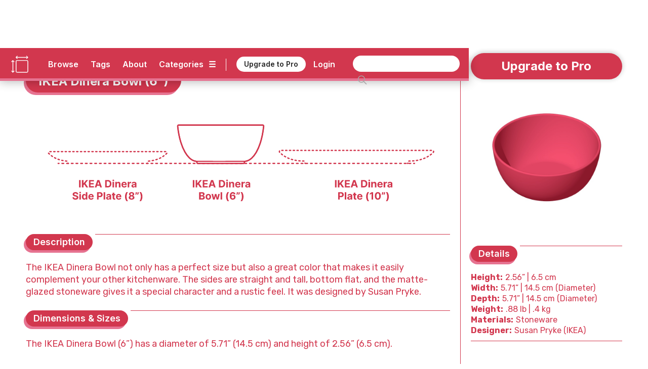

--- FILE ---
content_type: text/html
request_url: https://www.dimensions.com/element/ikea-dinera-bowl-6-inch
body_size: 32422
content:
<!DOCTYPE html><!-- Last Published: Mon Jan 12 2026 21:24:10 GMT+0000 (Coordinated Universal Time) --><html data-wf-domain="www.dimensions.com" data-wf-page="5de5ddbfeee2059e1f41d024" data-wf-site="5b37b8e3f23df3a4846e507e" lang="en" data-wf-collection="5de5ddbfeee2055a4241cff6" data-wf-item-slug="ikea-dinera-bowl-6-inch"><head><meta charset="utf-8"/><title>IKEA Dinera Bowl (6”) Dimensions &amp; Drawings | Dimensions.com</title><meta content="The IKEA Dinera Bowl not only has a perfect size but also a great color that makes it easily complement your other kitchenware. The sides are straight and tall, bottom flat, and the matte-glazed stoneware gives it a special character and a rustic feel. It was designed by Susan Pryke. The IKEA Dinera Bowl (6”) has a diameter of 5.71” (14.5 cm) and height of 2.56” (6.5 cm)." name="description"/><meta content="IKEA Dinera Bowl (6”) Dimensions &amp; Drawings | Dimensions.com" property="og:title"/><meta content="The IKEA Dinera Bowl not only has a perfect size but also a great color that makes it easily complement your other kitchenware. The sides are straight and tall, bottom flat, and the matte-glazed stoneware gives it a special character and a rustic feel. It was designed by Susan Pryke. The IKEA Dinera Bowl (6”) has a diameter of 5.71” (14.5 cm) and height of 2.56” (6.5 cm)." property="og:description"/><meta content="https://cdn.prod.website-files.com/5b44edefca321a1e2d0c2aa6/61e053e7cad05195a926d8f7_Dimensions-Objects-Bowls-IKEA-Dinera-Bowl-6-inch-OG.jpg" property="og:image"/><meta content="IKEA Dinera Bowl (6”) Dimensions &amp; Drawings | Dimensions.com" property="twitter:title"/><meta content="The IKEA Dinera Bowl not only has a perfect size but also a great color that makes it easily complement your other kitchenware. The sides are straight and tall, bottom flat, and the matte-glazed stoneware gives it a special character and a rustic feel. It was designed by Susan Pryke. The IKEA Dinera Bowl (6”) has a diameter of 5.71” (14.5 cm) and height of 2.56” (6.5 cm)." property="twitter:description"/><meta content="https://cdn.prod.website-files.com/5b44edefca321a1e2d0c2aa6/61e053e7cad05195a926d8f7_Dimensions-Objects-Bowls-IKEA-Dinera-Bowl-6-inch-OG.jpg" property="twitter:image"/><meta property="og:type" content="website"/><meta content="summary_large_image" name="twitter:card"/><meta content="width=device-width, initial-scale=1" name="viewport"/><meta content="6lo4Xw7MmfdWoXxj2e0vNA4PdkkQkToO2qcie5fwvg" name="google-site-verification"/><link href="https://cdn.prod.website-files.com/5b37b8e3f23df3a4846e507e/css/dimensionscom.webflow.shared.1bfb887be.min.css" rel="stylesheet" type="text/css" integrity="sha384-G/uIe+gDkr6vAP0D1boc6vem6jPkgmXzYiWl//duaTBRz54r+f0RoY1/HgruUVlv" crossorigin="anonymous"/><link href="https://fonts.googleapis.com" rel="preconnect"/><link href="https://fonts.gstatic.com" rel="preconnect" crossorigin="anonymous"/><script src="https://ajax.googleapis.com/ajax/libs/webfont/1.6.26/webfont.js" type="text/javascript"></script><script type="text/javascript">WebFont.load({  google: {    families: ["Varela:400","Rubik:300,regular,italic,500,700,900","Inter:regular,600,700"]  }});</script><script type="text/javascript">!function(o,c){var n=c.documentElement,t=" w-mod-";n.className+=t+"js",("ontouchstart"in o||o.DocumentTouch&&c instanceof DocumentTouch)&&(n.className+=t+"touch")}(window,document);</script><link href="https://cdn.prod.website-files.com/5b37b8e3f23df3a4846e507e/5ed4c0908a312733f477a92c_Dimensions-Favicon.png" rel="shortcut icon" type="image/x-icon"/><link href="https://cdn.prod.website-files.com/5b37b8e3f23df3a4846e507e/5ed4c0c6c6c978d631e68bc2_Dimensions-Webclip.png" rel="apple-touch-icon"/><link href="rss.xml" rel="alternate" title="RSS Feed" type="application/rss+xml"/><meta name=”robots” content=”index” />

<!-- Google tag (gtag.js) -->
<script async src="https://www.googletagmanager.com/gtag/js?id=G-5C2DR2JYFX"></script>
<script>
  window.dataLayer = window.dataLayer || [];
  function gtag(){dataLayer.push(arguments);}
  gtag('js', new Date());

  gtag('config', 'G-5C2DR2JYFX');
</script>

<meta name="p:domain_verify" content="2a9fa34c76617584dea75e4ee5782ea9"/>

<!-- Memberstack webflow package -->
<script data-memberstack-app="app_clf6ehdez00ji0uni4ari1f12" src="https://static.memberstack.com/scripts/v1/memberstack.js" type="text/javascript"></script>


<!-- Color Highlight -->
<style>
    ::-moz-selection { /* Firefox */
        color: #ffffff;
        background: #CACFD2;
    }

    ::selection {
        color: #ffffff; 
        background: #CACFD2;
    }
</style>


<script src="https://s3.amazonaws.com/bryanmaddock.com/ads.js" type="text/javascript"></script>
<meta name="Googlebot-Image" content="index">

<script type="application/ld+json">
{ 
	"@context" : "https://schema.org",
  "@type" : "Website",
  "url" : "https://www.dimensions.com",
  "name" : "Dimensions.com",
  "copyrightYear" : "2020",
  "copyrightHolder" : [
    { "@type" : "Organization",
      "url" : "https://www.dimensions.com",
      "name" : "Dimensions.com",
      "contactPoint" : [
        { "@type" : "ContactPoint",
          "url" : "https://www.dimensions.com",
          "email" : "info@dimensions.com",
          "contactType" : "customer service"
        }
      ]
    }
  ]
}
</script>

<script type="application/ld+json">
{
  "@context" : "http://schema.org",
  "@type" : "Dataset",
    "name" : "IKEA Dinera Bowl (6”) Drawings & Dimensions",
    "description" : "The IKEA Dinera Bowl not only has a perfect size but also a great color that makes it easily complement your other kitchenware. The sides are straight and tall, bottom flat, and the matte-glazed stoneware gives it a special character and a rustic feel. It was designed by Susan Pryke.",
		"distribution" : "",
    "sourceOrganization" : "Dimensions.com"
}
</script>

<script type="application/ld+json">
{
  "@context" : "https://schema.org",
  "@type" : "ImageObject",
    "image" : "https://cdn.prod.website-files.com/5b44edefca321a1e2d0c2aa6/61e0540ea9775ceda7b1ff60_Dimensions-Objects-Bowls-IKEA-Dinera-Bowl-6-inch-Size-Comparison.svg",
      "representativeOfPage" : "True",
      "caption" : "Collection of drawings of the IKEA Dinera Bowl (6”) compared to other related bowls",
			"encodingFormat" : "image/svg+xml",
			"width" : {
        "@type": "QuantitativeValue",
        "value": "1000"
      },
    "thumbnail" : "https://cdn.prod.website-files.com/5b44edefca321a1e2d0c2aa6/61e053e7cad05195a926d8f7_Dimensions-Objects-Bowls-IKEA-Dinera-Bowl-6-inch-OG.jpg",
    "creator" : "Dimensions.com"
}
</script>

<script type="application/ld+json">
{
  "@context" : "https://schema.org",
  "@type" : "ImageObject",
    "image" : "https://cdn.prod.website-files.com/5b44edefca321a1e2d0c2aa6/61e054159f5ed65ec6fee50a_Dimensions-Objects-Bowls-IKEA-Dinera-Bowl-6-inch-Dimensions.svg",
      "representativeOfPage" : "False",
      "caption" : "Set of dimensioned drawings of the IKEA Dinera Bowl (6”) labeled with height and diameter in plan and elevation",
			"encodingFormat" : "image/svg+xml",
			"width" : {
        "@type": "QuantitativeValue",
        "value": "1000"
      },
    "creator" : "Dimensions.com"
}
</script>

<script type="application/ld+json">
{
  "@context" : "https://schema.org",
  "@type" : "ImageObject",
    "image" : "",
      "representativeOfPage" : "False",
      "caption" : "",
			"encodingFormat" : "image/svg+xml",
			"width" : {
        "@type": "QuantitativeValue",
        "value": "1000"
      },
    "creator" : "Dimensions.com"
}
</script>

<script type="application/ld+json">
{
  "@context" : "https://schema.org",
  "@type" : "ImageObject",
    "image" : "",
      "representativeOfPage" : "False",
			"encodingFormat" : "image/svg+xml",
			"width" : {
        "@type": "QuantitativeValue",
        "value": "1000"
      },
      "caption" : "",
    "creator" : "Dimensions.com"
}
</script>


<script type="application/ld+json">
{ 
	"@context" : "https://schema.org",
  "@type" : "QAPage",
	"mainEntity" : [
    { "@type" : "Question",
      "text" : "",
			"name" : "",
			"answerCount" : "1",
			"author" : "Dimensions.com",
			"dateCreated" : "Jan 13, 2022",
      "acceptedAnswer" : [
        { "@type" : "Answer",
					"Name" : "",
          "text" : "",
          "dateCreated" : "Jan 13, 2022",
          "author" : "Dimensions.com",
          "upvoteCount" : "1",
          "url" : "https://www.dimensions.com"
        }
      ]
    }
  ]
}
</script>

<script type="application/ld+json">
{ 
	"@context" : "https://schema.org",
  "@type" : "QAPage",
	"mainEntity" : [
    { "@type" : "Question",
      "text" : "",
			"name" : "",
			"answerCount" : "1",
			"author" : "Dimensions.com",
			"dateCreated" : "Jan 13, 2022",
      "acceptedAnswer" : [
        { "@type" : "Answer",
					"Name" : "",
          "text" : "",
          "dateCreated" : "Jan 13, 2022",
          "author" : "Dimensions.com",
          "upvoteCount" : "1",
          "url" : "https://www.dimensions.com"
        }
      ]
    }
  ]
}
</script>

<script type="application/ld+json">
{ 
	"@context" : "https://schema.org",
  "@type" : "QAPage",
	"mainEntity" : [
    { "@type" : "Question",
      "text" : "",
			"name" : "",
			"answerCount" : "1",
			"author" : "Dimensions.com",
			"dateCreated" : "Jan 13, 2022",
      "acceptedAnswer" : [
        { "@type" : "Answer",
					"Name" : "",
          "text" : "",
          "dateCreated" : "Jan 13, 2022",
          "author" : "Dimensions.com",
          "upvoteCount" : "1",
          "url" : "https://www.dimensions.com"
        }
      ]
    }
  ]
}
</script><script type="text/javascript">window.__WEBFLOW_CURRENCY_SETTINGS = {"currencyCode":"USD","symbol":"$","decimal":".","fractionDigits":2,"group":",","template":"{{wf {\"path\":\"symbol\",\"type\":\"PlainText\"} }} {{wf {\"path\":\"amount\",\"type\":\"CommercePrice\"} }} {{wf {\"path\":\"currencyCode\",\"type\":\"PlainText\"} }}","hideDecimalForWholeNumbers":false};</script></head><body class="body"><header class="header-wrapper" data-ix="header-fade-slide-down"><div style="background-color:#d2374e" class="header-navigation-wrapper"><div class="header-navigation"><div class="header-logo-wrapper"><a href="/?r=0" class="header-logo w-inline-block" data-ix="hover-logo"><img src="https://cdn.prod.website-files.com/5b37b8e3f23df3a4846e507e/5ecbfd34572321ee0c3c86ae_Dimensions-Icon.svg" alt="Dimensions.com logo" class="icon"/></a><a href="/?r=0" class="wordmark-link-wrapper w-inline-block"><div class="header-wordmark">Dimensions.com</div></a></div><div class="header-navigation-right-wrapper"><div class="header-link-wrapper"><div class="header-tools-wrapper"><a href="/browse" class="header-link-text">Browse</a><a href="/tags" class="header-link-text tags">Tags</a><a href="/about" class="header-link-text">About</a><a data-w-id="18b7fcad-bb22-df22-3cb9-8eb34b852e1f" href="#" class="category-dropdown-full-button w-inline-block"><div class="header-link-text category w-hidden-small w-hidden-tiny">Categories</div><div class="header-link-text icon w-hidden-small w-hidden-tiny">☰</div></a><a data-w-id="18b7fcad-bb22-df22-3cb9-8eb34b852e24" href="#" class="category-dropdown-mobile w-inline-block"><div class="header-link-text icon">☰</div></a></div><div class="header-user-wrapper"><div class="header-vert-break"></div><a href="/users/pricing" data-ms-content="!members" class="header-signup" data-ix="hover-button">Upgrade to Pro</a><a href="/users/pricing" data-ms-content="no-plans" class="header-signup" data-ix="hover-button">Renew Pro</a><a href="https://fantasticoffense.typeform.com/to/e8KFCrzC" ms-hide="pro" target="_blank" class="header-signup feedback" data-ix="hover-button">We&#x27;d love your feedback</a><a href="/users/login" data-ms-content="!members" class="header-link-text off user">Login</a><a data-ms-modal="profile" href="#" class="header-icon w-inline-block" data-ix="hover-logo"><img src="https://cdn.prod.website-files.com/5b37b8e3f23df3a4846e507e/5ecc5b9534031cbb4f14e787_Dimensions-Icon-User.svg" alt="" class="user-icon"/></a></div></div><div class="search-wrapper"><form action="/search" class="search w-clearfix w-form"><input class="search-input home w-input" maxlength="256" name="query" placeholder="" type="search" id="search" required=""/><input type="submit" class="search-button home w-button" value=" "/></form></div></div></div></div><div style="background-color:#e67391" class="header-dropdown-wrapper"><div class="header-dropdown"><div class="header-dropdown-content"><a href="/classifications/humans" class="header-dropdown-link">Humans</a><a href="/classifications/animals" class="header-dropdown-link">animals</a><a href="/classifications/plants" class="header-dropdown-link">Plants</a><a href="/classifications/objects" class="header-dropdown-link">Objects</a><a href="/classifications/furniture" class="header-dropdown-link">Furniture</a><a href="/classifications/fixtures" class="header-dropdown-link">Fixtures</a><a href="/classifications/layouts" class="header-dropdown-link">Layouts</a><a href="/classifications/buildings" class="header-dropdown-link">Buildings</a><a href="/classifications/transport" class="header-dropdown-link">Transport</a><a href="/classifications/sports" class="header-dropdown-link">Sports</a><a href="/classifications/digital" class="header-dropdown-link">Digital</a><a href="/classifications/pop-culture" class="header-dropdown-link">Pop Culture</a></div></div></div></header><div style="background-color:#d2374e" class="header-mobile-wrapper"><div class="nav-mobile"><a data-w-id="7e5e86bd-3ec7-ea4e-6630-56f8851f7a92" href="#" class="nav-close-button w-button">X</a><div class="nav-user-wrapper"><div class="header-logo-wrapper"><a href="/?r=0" class="header-logo w-inline-block" data-ix="hover-logo"><img src="https://cdn.prod.website-files.com/5b37b8e3f23df3a4846e507e/5ecbfd34572321ee0c3c86ae_Dimensions-Icon.svg" alt="Dimensions.com logo" class="icon"/></a><div class="header-wordmark">Dimensions.com</div></div></div><div class="nav-wrapper"><div class="search-wrapper mobile"><form action="/search" class="search mobile w-form"><input class="search-input home mobile w-input" maxlength="256" name="query" placeholder="" type="search" id="search" required=""/><input type="submit" class="search-button home mobile w-button" value=" "/></form></div><div class="nav-link-wrapper"><a href="/users/login" data-ms-content="!members" class="nav-link-text left">Login</a><a href="#" data-ms-modal="profile" class="nav-link-text">Account</a><a href="/users/pricing" class="nav-link-text">Pro</a><a href="/about" class="nav-link-text">About</a></div><div class="divider-split-full mobile-nav" data-ix="scroll-appear"></div><div class="nav-category-wrapper"><div class="nav-list-column"><a href="/classifications/humans" class="nav-category-text">Humans</a><a href="/classifications/animals" class="nav-category-text">Animals</a><a href="/classifications/plants" class="nav-category-text">Plants</a><a href="/classifications/objects" class="nav-category-text">Objects</a></div><div class="nav-list-column"><a href="/classifications/furniture" class="nav-category-text">Furniture</a><a href="/classifications/fixtures" class="nav-category-text">Fixtures</a><a href="/classifications/layouts" class="nav-category-text">Layouts</a><a href="/classifications/buildings" class="nav-category-text">Buildings</a></div><div class="nav-list-column"><a href="/classifications/transport" class="nav-category-text">Transport</a><a href="/classifications/sports" class="nav-category-text">Sports</a><a href="/classifications/digital" class="nav-category-text">Digital</a><a href="/classifications/pop-culture" class="nav-category-text">Pop Culture</a></div></div><div class="divider-split-full mobile-nav" data-ix="scroll-appear"></div><div class="nav-link-wrapper"><a href="/browse" class="nav-link-text left">Browse</a><a href="/tags" class="nav-link-text">Tags</a><a href="/conversion-calculator" class="nav-link-text">Convert</a></div></div></div></div><div class="empty-filler"></div><div class="content-wrapper"><main class="section-wrapper horizontal" data-ix="title-fade-slide-in"><div style="border-color:#d2374e" class="section-content-left-wrapper"><div class="section-content-left-left-column-wrapper"><div class="content-header-wrapper element bubble"><div class="content-header-link-wrapper bubble"><a style="color:#d2374e" href="/classifications/objects" class="text-category-subtitle">Objects</a><div style="color:#d2374e" class="text-category-subtitle spacer">&gt;</div><a style="color:#d2374e" href="/collection/bowls" class="text-category-subtitle">Bowls</a></div><div style="background-color:#d2374e" class="title-header-wrapper-bubble"><h1 class="text-page-title white">IKEA Dinera Bowl (6”)</h1></div><div style="background-color:#e67391" class="title-header-wrapper-bubble shadow"><h1 class="text-page-title white">IKEA Dinera Bowl (6”)</h1></div></div><div class="intro-featured-wrapper" data-ix="title-fade-slide-in"><div class="featured-img-wrapper"><img width="665" alt="Collection of drawings of the IKEA Dinera Bowl (6”) compared to other related bowls" src="https://cdn.prod.website-files.com/5b44edefca321a1e2d0c2aa6/61e0540ea9775ceda7b1ff60_Dimensions-Objects-Bowls-IKEA-Dinera-Bowl-6-inch-Size-Comparison.svg" class="content-img"/><img width="665" alt="Collection of drawings of the IKEA Dinera Bowl (6”) compared to other related bowls" src="https://cdn.prod.website-files.com/5b44edefca321a1e2d0c2aa6/61e05405659f7f4a420ac445_Dimensions-Objects-Bowls-IKEA-Dinera-Bowl-6-inch-Icon.svg" class="content-img w-condition-invisible"/></div><div class="section-main-wrapper"><div class="section-main-header-wrapper"><div class="section-main-subtitle-wrapper"><div style="background-color:#d2374e" class="section-main-subtitle-bubble">Description</div><div style="background-color:#e67391" class="section-main-subtitle-bubble shadow-main">Description</div></div><div style="background-color:#d2374e" class="divider-split-full side bubble"></div></div><div style="color:#d2374e" class="section-description w-richtext"><p>The IKEA Dinera Bowl not only has a perfect size but also a great color that makes it easily complement your other kitchenware. The sides are straight and tall, bottom flat, and the matte-glazed stoneware gives it a special character and a rustic feel. It was designed by Susan Pryke.</p></div></div><div class="section-main-wrapper"><div class="section-main-header-wrapper"><div class="section-main-subtitle-wrapper"><div style="background-color:#d2374e" class="section-main-subtitle-bubble">Dimensions &amp; Sizes</div><div style="background-color:#e67391" class="section-main-subtitle-bubble shadow-main">Dimensions &amp; Sizes</div></div><div style="background-color:#d2374e" class="divider-split-full side bubble"></div></div><p style="color:#d2374e" class="section-description">The IKEA Dinera Bowl (6”) has a diameter of 5.71” (14.5 cm) and height of 2.56” (6.5 cm).</p><div class="guide-dimensions-wrapper"><div style="color:#d2374e" class="guide-dimensions-list-wrapper w-dyn-list"><div class="empty-invisible w-dyn-empty"></div></div></div></div></div><div class="element-hero-wrapper" data-ix="scroll-appear"><div class="hero-image-3-wrapper"><img alt="Set of dimensioned drawings of the IKEA Dinera Bowl (6”) labeled with height and diameter in plan and elevation" src="https://cdn.prod.website-files.com/5b44edefca321a1e2d0c2aa6/61e054159f5ed65ec6fee50a_Dimensions-Objects-Bowls-IKEA-Dinera-Bowl-6-inch-Dimensions.svg" class="element-hero-1-column-image"/></div><div class="section-main-header-wrapper w-condition-invisible"><div class="section-main-subtitle-wrapper"><div style="background-color:#d2374e" class="section-main-subtitle-bubble">Description</div><div style="background-color:#e67391" class="section-main-subtitle-bubble shadow-main">Description</div></div><div style="background-color:#d2374e" class="divider-split-full side bubble"></div></div><div style="color:#d2374e" class="section-description w-condition-invisible w-richtext"><p>The IKEA Dinera Bowl not only has a perfect size but also a great color that makes it easily complement your other kitchenware. The sides are straight and tall, bottom flat, and the matte-glazed stoneware gives it a special character and a rustic feel. It was designed by Susan Pryke.</p></div><div class="section-main-header-wrapper w-condition-invisible"><div class="section-main-subtitle-wrapper"><div style="background-color:#d2374e" class="section-main-subtitle-bubble">Dimensions &amp; Sizes</div><div style="background-color:#e67391" class="section-main-subtitle-bubble shadow-main">Dimensions &amp; Sizes</div></div><div style="background-color:#d2374e" class="divider-split-full side bubble"></div></div><p style="color:#d2374e" class="section-description w-condition-invisible">The IKEA Dinera Bowl (6”) has a diameter of 5.71” (14.5 cm) and height of 2.56” (6.5 cm).</p><div class="guide-dimensions-wrapper w-condition-invisible"><div class="guide-dimensions-list-wrapper w-dyn-list"><div class="empty-invisible w-dyn-empty"></div></div><div style="background-color:#d2374e" class="divider-split-full hide w-condition-invisible"></div><div style="background-color:#d2374e" class="divider-split-full w-condition-invisible"></div></div><div class="hero-image-3-wrapper w-condition-invisible"><div style="background-color:#d2374e" class="divider-split-full"></div><img alt="" src="" class="element-hero-1-column-image w-dyn-bind-empty"/></div></div></div><div id="w-node-_5540a6e9-d2f7-4385-f9a0-00f22219bc87-1f41d024" style="border-color:#d2374e" class="section-content-left-right-column-wrapper"><div class="hero-image-3-wrapper"><div style="background-color:#d2374e" class="divider-split-full hide w-condition-invisible"></div><img alt="" src="" class="element-hero-1-column-image w-dyn-bind-empty"/></div><div style="background-color:#d2374e" class="divider-split-full element w-condition-invisible"></div><img alt="" src="" class="element-hero-1-column-image w-dyn-bind-empty"/><div class="content-3d-wrapper" data-ix="scroll-appear"><div class="section-main-wrapper"><div class="section-main-header-wrapper"><div class="section-main-subtitle-wrapper"><div style="background-color:#d2374e" class="section-main-subtitle-bubble">3D Model</div><div style="background-color:#e67391" class="section-main-subtitle-bubble shadow-main">3D Model</div></div><div style="background-color:#d2374e" class="divider-split-full side bubble"></div></div></div><figure class="_3d-viewer"><div id="3d-model" class="_3d-embed w-embed w-iframe"><iframe allowfullscreen webkitallowfullscreen width="100%" height="auto" frameborder="0" seamless src="https://p3d.in/e/7zNwe+spin+shading,dl,help,share,spin,link,border-hidden"></iframe></div></figure></div><div style="color:#d2374e" class="content-questions-wrapper" data-ix="scroll-appear"><div class="section-main-wrapper"><div class="section-main-header-wrapper questions"><div class="section-main-subtitle-wrapper"><div style="background-color:#d2374e" class="section-main-subtitle-bubble">Common Questions</div><div style="background-color:#e67391" class="section-main-subtitle-bubble shadow-main">Common Questions</div></div><div style="background-color:#d2374e" class="divider-split-full side bubble"></div></div></div><div class="questions-upper-wrapper"><div class="questions-group-main-wrapper w-condition-invisible"><div class="question-answer-wrapper w-condition-invisible"><div class="question-wrapper"><div style="color:#d2374e" class="questions-text w-dyn-bind-empty"></div></div><div class="section-description-light w-condition-invisible w-dyn-bind-empty"></div></div><div class="question-answer-wrapper w-condition-invisible"><div class="question-wrapper"><div style="color:#d2374e" class="questions-text w-dyn-bind-empty"></div></div><div class="section-description-light w-condition-invisible w-dyn-bind-empty"></div></div><div class="question-answer-wrapper w-condition-invisible"><div class="question-wrapper"><div style="color:#d2374e" class="questions-text w-dyn-bind-empty"></div></div><div class="section-description-light w-condition-invisible w-dyn-bind-empty"></div></div></div></div><div class="questions-related-wrapper"><div class="questions-related-list-wrapper w-dyn-list"><div role="list" class="questions-related-list w-dyn-items"><div role="listitem" class="questions-related-item w-dyn-item"><div style="color:#d2374e" class="questions-related-item-wrapper"><a data-w-id="b71954a0-5efd-ab4e-b7cb-058c5e87f2e3" style="color:#d2374e;border-color:#d2374e" href="#" class="questions-related-section-button w-inline-block w-condition-invisible"><div class="questions-text-title w-embed">Bowls</div><div class="section-open-button">+</div></a><a data-w-id="540b38b2-136a-b72f-d96d-8284cdad20ec" style="color:#d2374e;border-color:#d2374e" href="#" class="questions-related-section-button open w-inline-block"><div class="questions-text-title w-embed">Bowls</div><div class="section-open-button open">+</div></a><div data-w-id="c74d1715-45dd-e132-7dbf-424ca9b928b6" class="questions-group-wrapper open"><div style="color:#d2374e" class="question-answer-wrapper top"><div class="questions-text">What is the size of a standard bowl?</div><div class="section-description-light">The size of a standard bowl holds between 8 to 12 ounces on average. The 3 basic types of bowls include the soup bowl that may or may not have handles, finger bowls that are used to rinse the fingertips of the user, and the ramekins which are meant to hold solid foods. </div></div><div style="color:#d2374e" class="question-answer-wrapper"><div class="questions-text">What are deep plates used for?</div><div class="section-description-light">Deep plates are used for serving dishes with liquids like hearty stews, pasta dishes, or soups. Deep plates typically have a raised edge or rim implemented into their design to prevent liquid food like soups or sauces from leaking out and spilling onto the user or the furniture surface. </div></div><div style="color:#d2374e" class="question-answer-wrapper"><div class="questions-text">How big is a bowl of soup?</div><div class="section-description-light">Although there is no set standard a bowl of soup is typically 8 to 12 ounces big. A bowl of soup can hold about one and a half cups of soup. The size of a bowl of soup varies by manufacturer and company. A cup of soup typically holds about 4 ounces.</div></div></div><div data-w-id="3a3c0c61-edf7-dc7e-c503-5177a0c052f5" class="questions-group-wrapper"><div style="color:#d2374e" class="question-answer-wrapper top"><div class="questions-text">What is the size of a standard bowl?</div><div class="section-description-light">The size of a standard bowl holds between 8 to 12 ounces on average. The 3 basic types of bowls include the soup bowl that may or may not have handles, finger bowls that are used to rinse the fingertips of the user, and the ramekins which are meant to hold solid foods. </div></div><div style="color:#d2374e" class="question-answer-wrapper"><div class="questions-text">What are deep plates used for?</div><div class="section-description-light">Deep plates are used for serving dishes with liquids like hearty stews, pasta dishes, or soups. Deep plates typically have a raised edge or rim implemented into their design to prevent liquid food like soups or sauces from leaking out and spilling onto the user or the furniture surface. </div></div><div style="color:#d2374e"><div class="questions-text">How big is a bowl of soup?</div><div class="section-description-light">Although there is no set standard a bowl of soup is typically 8 to 12 ounces big. A bowl of soup can hold about one and a half cups of soup. The size of a bowl of soup varies by manufacturer and company. A cup of soup typically holds about 4 ounces.</div></div></div></div></div><div role="listitem" class="questions-related-item w-dyn-item"><div style="color:#d2374e" class="questions-related-item-wrapper"><a data-w-id="b71954a0-5efd-ab4e-b7cb-058c5e87f2e3" style="color:#d2374e;border-color:#d2374e" href="#" class="questions-related-section-button w-inline-block"><div class="questions-text-title w-embed">Tableware</div><div class="section-open-button">+</div></a><a data-w-id="540b38b2-136a-b72f-d96d-8284cdad20ec" style="color:#d2374e;border-color:#d2374e" href="#" class="questions-related-section-button open w-inline-block w-condition-invisible"><div class="questions-text-title w-embed">Tableware</div><div class="section-open-button open">+</div></a><div data-w-id="c74d1715-45dd-e132-7dbf-424ca9b928b6" class="questions-group-wrapper open w-condition-invisible"><div style="color:#d2374e" class="question-answer-wrapper top"><div class="questions-text">What is the difference between porcelain and ceramic tableware?</div><div class="section-description-light">Porcelain tableware, made from fine, white clay, is known for its strength, durability, and translucency. Ceramic tableware, typically heavier and more opaque, is made from a broader range of clay types. Porcelain is usually more expensive and refined, while ceramic offers a more casual, diverse range of styles.</div></div><div style="color:#d2374e" class="question-answer-wrapper"><div class="questions-text">What are the differences between formal and casual tableware?</div><div class="section-description-light">Formal tableware often features elegant designs, intricate patterns, and is made from high-quality materials like porcelain or bone china. Casual tableware, in contrast, is typically more durable, made from stoneware or earthenware, and sports simpler designs and patterns, suited for everyday use and less formal occasions.</div></div><div style="color:#d2374e" class="question-answer-wrapper"><div class="questions-text">Can tableware be mixed and matched, or should it be uniform?</div><div class="section-description-light">Mixing and matching tableware can create a unique, personalized dining experience, adding visual interest and character to your table setting. While uniform sets offer a classic, cohesive look, combining different colors, patterns, and styles can reflect personal taste and make each meal feel special and individualized.</div></div></div><div data-w-id="3a3c0c61-edf7-dc7e-c503-5177a0c052f5" class="questions-group-wrapper"><div style="color:#d2374e" class="question-answer-wrapper top"><div class="questions-text">What is the difference between porcelain and ceramic tableware?</div><div class="section-description-light">Porcelain tableware, made from fine, white clay, is known for its strength, durability, and translucency. Ceramic tableware, typically heavier and more opaque, is made from a broader range of clay types. Porcelain is usually more expensive and refined, while ceramic offers a more casual, diverse range of styles.</div></div><div style="color:#d2374e" class="question-answer-wrapper"><div class="questions-text">What are the differences between formal and casual tableware?</div><div class="section-description-light">Formal tableware often features elegant designs, intricate patterns, and is made from high-quality materials like porcelain or bone china. Casual tableware, in contrast, is typically more durable, made from stoneware or earthenware, and sports simpler designs and patterns, suited for everyday use and less formal occasions.</div></div><div style="color:#d2374e"><div class="questions-text">Can tableware be mixed and matched, or should it be uniform?</div><div class="section-description-light">Mixing and matching tableware can create a unique, personalized dining experience, adding visual interest and character to your table setting. While uniform sets offer a classic, cohesive look, combining different colors, patterns, and styles can reflect personal taste and make each meal feel special and individualized.</div></div></div></div></div><div role="listitem" class="questions-related-item w-dyn-item"><div style="color:#d2374e" class="questions-related-item-wrapper"><a data-w-id="b71954a0-5efd-ab4e-b7cb-058c5e87f2e3" style="color:#d2374e;border-color:#d2374e" href="#" class="questions-related-section-button w-inline-block"><div class="questions-text-title w-embed">Dining Objects</div><div class="section-open-button">+</div></a><a data-w-id="540b38b2-136a-b72f-d96d-8284cdad20ec" style="color:#d2374e;border-color:#d2374e" href="#" class="questions-related-section-button open w-inline-block w-condition-invisible"><div class="questions-text-title w-embed">Dining Objects</div><div class="section-open-button open">+</div></a><div data-w-id="c74d1715-45dd-e132-7dbf-424ca9b928b6" class="questions-group-wrapper open w-condition-invisible"><div style="color:#d2374e" class="question-answer-wrapper top"><div class="questions-text">What are the essential glassware items for a dining table?</div><div class="section-description-light">Essential glassware for a dining table includes water glasses, wine glasses (both red and white if serving different wines), and champagne flutes for special occasions. Additionally, consider having juice glasses for breakfast or non-alcoholic options, and if cocktails are a frequent feature, appropriate cocktail glasses. These selections cover most dining scenarios, from casual meals to formal gatherings, ensuring guests have the right glass for their beverage.</div></div><div style="color:#d2374e" class="question-answer-wrapper"><div class="questions-text">What are some tips for mixing and matching dining tableware?</div><div class="section-description-light">When mixing and matching dining tableware, aim for a balanced yet eclectic look. Coordinate colors by choosing a common hue or complementary shades. Mix patterns with solids for visual interest, keeping one element consistent, like shape or material. Play with different textures, combining glossy and matte finishes. Layer items, like placing a bold salad plate atop a classic dinner plate, to create depth and character.</div></div><div style="color:#d2374e" class="question-answer-wrapper"><div class="questions-text">What are eco-friendly options for dining disposables like plates and cutlery?</div><div class="section-description-light">Eco-friendly options for dining disposables include plates and cutlery made from biodegradable materials like bamboo, palm leaves, or sugarcane fiber. These materials decompose naturally, reducing environmental impact. Compostable options, such as cornstarch or potato starch-based products, are also great choices. Additionally, look for recycled paper products and those certified by environmental organizations to ensure sustainability. Reusable options, like stainless steel or bamboo cutlery, are also excellent for minimizing waste.</div></div></div><div data-w-id="3a3c0c61-edf7-dc7e-c503-5177a0c052f5" class="questions-group-wrapper"><div style="color:#d2374e" class="question-answer-wrapper top"><div class="questions-text">What are the essential glassware items for a dining table?</div><div class="section-description-light">Essential glassware for a dining table includes water glasses, wine glasses (both red and white if serving different wines), and champagne flutes for special occasions. Additionally, consider having juice glasses for breakfast or non-alcoholic options, and if cocktails are a frequent feature, appropriate cocktail glasses. These selections cover most dining scenarios, from casual meals to formal gatherings, ensuring guests have the right glass for their beverage.</div></div><div style="color:#d2374e" class="question-answer-wrapper"><div class="questions-text">What are some tips for mixing and matching dining tableware?</div><div class="section-description-light">When mixing and matching dining tableware, aim for a balanced yet eclectic look. Coordinate colors by choosing a common hue or complementary shades. Mix patterns with solids for visual interest, keeping one element consistent, like shape or material. Play with different textures, combining glossy and matte finishes. Layer items, like placing a bold salad plate atop a classic dinner plate, to create depth and character.</div></div><div style="color:#d2374e"><div class="questions-text">What are eco-friendly options for dining disposables like plates and cutlery?</div><div class="section-description-light">Eco-friendly options for dining disposables include plates and cutlery made from biodegradable materials like bamboo, palm leaves, or sugarcane fiber. These materials decompose naturally, reducing environmental impact. Compostable options, such as cornstarch or potato starch-based products, are also great choices. Additionally, look for recycled paper products and those certified by environmental organizations to ensure sustainability. Reusable options, like stainless steel or bamboo cutlery, are also excellent for minimizing waste.</div></div></div></div></div><div role="listitem" class="questions-related-item w-dyn-item"><div style="color:#d2374e" class="questions-related-item-wrapper"><a data-w-id="b71954a0-5efd-ab4e-b7cb-058c5e87f2e3" style="color:#d2374e;border-color:#d2374e" href="#" class="questions-related-section-button w-inline-block"><div class="questions-text-title w-embed">Kitchen Objects</div><div class="section-open-button">+</div></a><a data-w-id="540b38b2-136a-b72f-d96d-8284cdad20ec" style="color:#d2374e;border-color:#d2374e" href="#" class="questions-related-section-button open w-inline-block w-condition-invisible"><div class="questions-text-title w-embed">Kitchen Objects</div><div class="section-open-button open">+</div></a><div data-w-id="c74d1715-45dd-e132-7dbf-424ca9b928b6" class="questions-group-wrapper open w-condition-invisible"><div style="color:#d2374e" class="question-answer-wrapper top"><div class="questions-text">What are the essential kitchen objects every home should have?</div><div class="section-description-light">Every home kitchen should have a set of basic tools: a chef&#x27;s knife, paring knife, cutting board, set of pots and pans (including a skillet and saucepan), mixing bowls, measuring cups and spoons, a colander, spatula, ladle, vegetable peeler, can opener, and a whisk. These essentials cover most cooking and food preparation needs, from chopping to stirring and measuring.</div></div><div style="color:#d2374e" class="question-answer-wrapper"><div class="questions-text">How can I organize my kitchen objects for better efficiency?</div><div class="section-description-light">To organize kitchen objects for better efficiency, categorize items by use and store them near where they are used. Keep cooking utensils near the stove, baking supplies together, and cutlery close to the food preparation area. Use drawer dividers for smaller items and install hooks or a magnetic strip for hanging pots, pans, and knives. Utilize vertical space with shelves and racks.</div></div><div style="color:#d2374e" class="question-answer-wrapper"><div class="questions-text">How can I effectively clean and sanitize my kitchen objects?</div><div class="section-description-light">To effectively clean and sanitize kitchen objects, start by washing them with warm, soapy water. For tougher stains, use baking soda or vinegar. To sanitize, immerse items in a solution of 1 tablespoon of unscented chlorine bleach per gallon of water for at least 1 minute. Rinse thoroughly and air dry or use clean towels. Regularly disinfect high-touch objects like handles and knobs.</div></div></div><div data-w-id="3a3c0c61-edf7-dc7e-c503-5177a0c052f5" class="questions-group-wrapper"><div style="color:#d2374e" class="question-answer-wrapper top"><div class="questions-text">What are the essential kitchen objects every home should have?</div><div class="section-description-light">Every home kitchen should have a set of basic tools: a chef&#x27;s knife, paring knife, cutting board, set of pots and pans (including a skillet and saucepan), mixing bowls, measuring cups and spoons, a colander, spatula, ladle, vegetable peeler, can opener, and a whisk. These essentials cover most cooking and food preparation needs, from chopping to stirring and measuring.</div></div><div style="color:#d2374e" class="question-answer-wrapper"><div class="questions-text">How can I organize my kitchen objects for better efficiency?</div><div class="section-description-light">To organize kitchen objects for better efficiency, categorize items by use and store them near where they are used. Keep cooking utensils near the stove, baking supplies together, and cutlery close to the food preparation area. Use drawer dividers for smaller items and install hooks or a magnetic strip for hanging pots, pans, and knives. Utilize vertical space with shelves and racks.</div></div><div style="color:#d2374e"><div class="questions-text">How can I effectively clean and sanitize my kitchen objects?</div><div class="section-description-light">To effectively clean and sanitize kitchen objects, start by washing them with warm, soapy water. For tougher stains, use baking soda or vinegar. To sanitize, immerse items in a solution of 1 tablespoon of unscented chlorine bleach per gallon of water for at least 1 minute. Rinse thoroughly and air dry or use clean towels. Regularly disinfect high-touch objects like handles and knobs.</div></div></div></div></div></div></div></div></div><div class="detail-group-wrapper right"><div style="color:#d2374e" class="related-wrapper" data-ix="scroll-appear"><div class="section-subtitle-header-wrapper"><div class="section-subtitle-wrapper"><div style="background-color:#d2374e" class="section-subtitle-bubble">Related Collections</div><div style="background-color:#e67391" class="section-subtitle-bubble shadow">Related Collections</div></div><div style="background-color:#d2374e" class="divider-split-full side bubble"></div></div><div class="downloads-icon-wrapper"><div class="related-tag-list-wrapper w-dyn-list"><div role="list" class="related-tag-list w-dyn-items"><div role="listitem" class="related-tag-item w-dyn-item"><a style="background-color:#e67391" href="/collection/bowls" class="tag-button w-button" data-ix="hover-button">Bowls</a></div><div role="listitem" class="related-tag-item w-dyn-item"><a style="background-color:#e67391" href="/collection/tableware" class="tag-button w-button" data-ix="hover-button">Tableware</a></div><div role="listitem" class="related-tag-item w-dyn-item"><a style="background-color:#e67391" href="/collection/dining-objects" class="tag-button w-button" data-ix="hover-button">Dining Objects</a></div><div role="listitem" class="related-tag-item w-dyn-item"><a style="background-color:#e67391" href="/collection/kitchen-objects" class="tag-button w-button" data-ix="hover-button">Kitchen Objects</a></div></div></div></div></div><div style="color:#d2374e" class="related-wrapper" data-ix="scroll-appear"><div class="section-subtitle-header-wrapper"><div class="section-subtitle-wrapper"><div style="background-color:#d2374e" class="section-subtitle-bubble">Related Tags</div><div style="background-color:#e67391" class="section-subtitle-bubble shadow">Related Tags</div></div><div style="background-color:#d2374e" class="divider-split-full side bubble"></div></div><div class="downloads-icon-wrapper"><div class="related-tag-list-wrapper w-dyn-list"><div role="list" class="related-tag-list w-dyn-items"><div role="listitem" class="related-tag-item w-dyn-item"><a href="/tags/dining" class="tag-button w-button" data-ix="hover-button">Dining</a></div><div role="listitem" class="related-tag-item w-dyn-item"><a href="/tags/restaurants" class="tag-button w-button" data-ix="hover-button">Restaurants</a></div><div role="listitem" class="related-tag-item w-dyn-item"><a href="/tags/kitchens" class="tag-button w-button" data-ix="hover-button">Kitchens</a></div></div></div></div></div><div style="color:#d2374e" class="share-wrapper" data-ix="scroll-appear"><div class="section-subtitle-header-wrapper"><div class="section-subtitle-wrapper"><div style="background-color:#d2374e" class="section-subtitle-bubble">Share</div><div style="background-color:#e67391" class="section-subtitle-bubble shadow">Share</div></div><div style="background-color:#d2374e" class="divider-split-full side bubble"></div></div><div class="social-share-wrapper"><div style="background-color:#e67391" class="social-button-wrapper" data-ix="hover-button"><div class="social-embed w-embed"><a onclick="window.open(this.href, 'twitter-share','width=580,height=296');”

<a class="share-button twitter"

href="http://twitter.com/share?url=https://www.dimensions.com/element/ikea-dinera-bowl-6-inch&via=dimensionscom" target="_blank">
<div><img src="https://cdn.prod.website-files.com/5b37b8e3f23df3a4846e507e/5b4e434e7f1484082cc931e4_DIMENSIONS_Social_Twitter.svg"></div>
</a></div></div><div style="background-color:#e67391" class="social-button-wrapper" data-ix="hover-button"><div class="social-embed w-embed"><a onclick="window.open(this.href, 'twitter-share','width=580,height=296');return false;”

<a class="share-button facebook"

href="https://www.facebook.com/sharer/sharer.php?u=https://www.dimensions.com/element/ikea-dinera-bowl-6-inch" target="_blank">
<div><img src="https://cdn.prod.website-files.com/5b37b8e3f23df3a4846e507e/5b4e434d86ae4be2b1b05e79_DIMENSIONS_Social_Facebook.svg"></div>
</a></div></div><div style="background-color:#e67391" class="social-button-wrapper" data-ix="hover-button"><div class="social-embed w-embed"><a onclick="window.open(this.href, 'twitter-share','width=580,height=296');return false;”

<a class="share-button pinterest"

href="https://pinterest.com/pin/create/button/?url=https://www.dimensions.com/element/ikea-dinera-bowl-6-inch" target="_blank">
<div><img src="https://cdn.prod.website-files.com/5b37b8e3f23df3a4846e507e/5b4e434e7c4ce9cd0a965f5d_DIMENSIONS_Social_Pinterest.svg"></div>
</a></div></div></div><div style="color:#d2374e" class="page-contribution-info" data-ix="scroll-appear"><div class="text-info-wrapper"><div class="text-info-contribution">Text by </div><a style="color:#d2374e" href="/team/derick-omondi" class="text-info-contribution-link">Derick</a></div><div class="text-info-wrapper update"><div class="text-info-contribution">Updated on</div><div class="text-info-contribution-link">January 13, 2022</div></div></div></div></div></div></div><div style="border-color:#d2374e" class="section-content-right-wrapper" data-ix="scroll-appear"><div class="detail-group-pair"><div class="detail-group-wrapper side"><a data-ms-content="!members" style="background-color:#d2374e" href="/users/pricing" class="signup-button-pro w-button" data-ix="hover-button">Upgrade to Pro</a><a data-ms-content="no-plans" style="background-color:#d2374e" href="/users/pricing" class="signup-button-pro w-button" data-ix="hover-button">Renew Pro</a><div class="element-3d-icon-wrapper"><img src="https://cdn.prod.website-files.com/5b44edefca321a1e2d0c2aa6/61e01ed3362317515a3bb17b_Dimensions-Objects-Bowls-IKEA-Dinera-Bowl-6-inch-3D.jpg" loading="lazy" alt="Perspective view of a 3D model of the IKEA Dinera Bowl (6”)" sizes="100vw" srcset="https://cdn.prod.website-files.com/5b44edefca321a1e2d0c2aa6/61e01ed3362317515a3bb17b_Dimensions-Objects-Bowls-IKEA-Dinera-Bowl-6-inch-3D-p-500.jpeg 500w, https://cdn.prod.website-files.com/5b44edefca321a1e2d0c2aa6/61e01ed3362317515a3bb17b_Dimensions-Objects-Bowls-IKEA-Dinera-Bowl-6-inch-3D.jpg 750w" class="element-3d-icon"/><img src="https://cdn.prod.website-files.com/5b44edefca321a1e2d0c2aa6/61e05405659f7f4a420ac445_Dimensions-Objects-Bowls-IKEA-Dinera-Bowl-6-inch-Icon.svg" loading="lazy" alt="IKEA Dinera Bowl (6”)" class="element-3d-icon w-condition-invisible"/></div><div class="detail-content-wrapper"><div class="section-subtitle-header-wrapper"><div class="section-subtitle-wrapper"><div style="background-color:#d2374e" class="section-subtitle-bubble">Details</div><div style="background-color:#e67391" class="section-subtitle-bubble shadow">Details</div></div><div style="background-color:#d2374e" class="divider-full bubble"></div></div><h3 style="color:#d2374e" class="detail-development-text w-condition-invisible">*Under Development*</h3><div class="detail-dimensions-wrapper"><div class="detail-text-item-wrapper"><div style="color:#d2374e" class="detail-subtitle">Height:</div><div style="color:#d2374e" class="detail-text">2.56” | 6.5 cm</div></div><div class="detail-text-item-wrapper"><div style="color:#d2374e" class="detail-subtitle">Width:</div><div style="color:#d2374e" class="detail-text">5.71” | 14.5 cm (Diameter)</div></div><div class="detail-text-item-wrapper"><div style="color:#d2374e" class="detail-subtitle">Depth:</div><div style="color:#d2374e" class="detail-text">5.71” | 14.5 cm (Diameter)</div></div><div class="detail-text-item-wrapper w-condition-invisible"><div style="color:#d2374e" class="detail-subtitle">Length:</div><div style="color:#d2374e" class="detail-text w-dyn-bind-empty"></div></div><div class="detail-text-item-wrapper w-condition-invisible"><div style="color:#d2374e" class="detail-subtitle w-embed">:</div><div style="color:#d2374e" class="detail-text w-dyn-bind-empty"></div></div><div class="detail-text-item-wrapper w-condition-invisible"><div style="color:#d2374e" class="detail-subtitle w-embed">:</div><div style="color:#d2374e" class="detail-text w-dyn-bind-empty"></div></div><div class="detail-text-item-wrapper"><div style="color:#d2374e" class="detail-subtitle">Weight:</div><div style="color:#d2374e" class="detail-text">.88 lb | .4 kg</div></div><div class="detail-text-item-wrapper w-condition-invisible"><div style="color:#d2374e" class="detail-subtitle">Area:</div><div style="color:#d2374e" class="detail-text w-dyn-bind-empty"></div></div><div class="detail-text-item-wrapper w-condition-invisible"><div style="color:#d2374e" class="detail-subtitle w-embed">:</div><div style="color:#d2374e" class="detail-text w-dyn-bind-empty"></div></div></div><div style="color:#d2374e" class="detail-text hero-detail w-condition-invisible w-dyn-bind-empty w-richtext"></div><div class="detail-text-item-wrapper"><div style="color:#d2374e" class="detail-subtitle w-embed">Materials:</div><div style="color:#d2374e" class="detail-text">Stoneware</div></div><div class="detail-text-item-wrapper"><div style="color:#d2374e" class="detail-subtitle w-embed">Designer:</div><div style="color:#d2374e" class="detail-text">Susan Pryke (IKEA)</div></div><div class="detail-text-item-wrapper w-condition-invisible"><div style="color:#d2374e" class="detail-subtitle w-embed">:</div><div style="color:#d2374e" class="detail-text w-dyn-bind-empty"></div></div></div><div style="background-color:#d2374e" class="divider-split-full side"></div><div class="support-text-wrapper" data-ix="scroll-appear"><div style="color:#d2374e" class="detail-text w-richtext"><p>Drawings include:<br/>IKEA Dinera Bowl (6”) front elevation, plan</p></div></div><div style="color:#d2374e" class="link-wrapper" data-ix="scroll-appear"><div class="section-subtitle-header-wrapper"><div class="section-subtitle-wrapper"><div style="background-color:#d2374e" class="section-subtitle-bubble">Links</div><div style="background-color:#e67391" class="section-subtitle-bubble shadow">Links</div></div><div style="background-color:#d2374e" class="divider-split-full side bubble"></div></div><div class="text-group-wrapper"><div data-gatrack="Links,Clicked,Element" style="color:#d2374e" class="detail-text w-richtext"><p><a href="https://www.ikea.com/us/en/p/dinera-bowl-gray-blue-80152551/" target="_blank">IKEA - Dinera Bowl (6”)</a></p></div><div data-gatrack="Links,Clicked,Element" class="detail-text w-richtext"><p><a href="https://en.wikipedia.org/wiki/Bowl" target="_blank">Wikipedia - Bowl</a></p></div></div></div></div><div id="w-node-_2383379c-56d7-f943-890f-eb1ae5ccb768-1f41d024" style="border-color:#d2374e" class="detail-group-wrapper right hide"><div style="color:#d2374e" class="related-wrapper side" data-ix="scroll-appear"><div class="section-subtitle-header-wrapper"><div class="section-subtitle-wrapper"><div style="background-color:#d2374e" class="section-subtitle-bubble">Related Collections</div><div style="background-color:#e67391" class="section-subtitle-bubble shadow">Related Collections</div></div><div style="background-color:#d2374e" class="divider-split-full side bubble"></div></div><div class="downloads-icon-wrapper"><div class="related-tag-list-wrapper w-dyn-list"><div role="list" class="related-tag-list w-dyn-items"><div role="listitem" class="related-tag-item w-dyn-item"><a style="background-color:#e67391" href="/collection/bowls" class="tag-button w-button" data-ix="hover-button">Bowls</a></div><div role="listitem" class="related-tag-item w-dyn-item"><a style="background-color:#e67391" href="/collection/tableware" class="tag-button w-button" data-ix="hover-button">Tableware</a></div><div role="listitem" class="related-tag-item w-dyn-item"><a style="background-color:#e67391" href="/collection/dining-objects" class="tag-button w-button" data-ix="hover-button">Dining Objects</a></div><div role="listitem" class="related-tag-item w-dyn-item"><a style="background-color:#e67391" href="/collection/kitchen-objects" class="tag-button w-button" data-ix="hover-button">Kitchen Objects</a></div></div></div></div></div><div style="color:#d2374e" class="related-wrapper side" data-ix="scroll-appear"><div class="section-subtitle-header-wrapper"><div class="section-subtitle-wrapper"><div style="background-color:#d2374e" class="section-subtitle-bubble">Related Tags</div><div style="background-color:#e67391" class="section-subtitle-bubble shadow">Related Tags</div></div><div style="background-color:#d2374e" class="divider-split-full side bubble"></div></div><div class="downloads-icon-wrapper"><div class="related-tag-list-wrapper w-dyn-list"><div role="list" class="related-tag-list w-dyn-items"><div role="listitem" class="related-tag-item w-dyn-item"><a href="/tags/dining" class="tag-button w-button" data-ix="hover-button">Dining</a></div><div role="listitem" class="related-tag-item w-dyn-item"><a href="/tags/restaurants" class="tag-button w-button" data-ix="hover-button">Restaurants</a></div><div role="listitem" class="related-tag-item w-dyn-item"><a href="/tags/kitchens" class="tag-button w-button" data-ix="hover-button">Kitchens</a></div></div></div></div></div><div style="color:#d2374e" class="share-wrapper" data-ix="scroll-appear"><div class="section-subtitle-header-wrapper"><div class="section-subtitle-wrapper"><div style="background-color:#d2374e" class="section-subtitle-bubble">Share</div><div style="background-color:#e67391" class="section-subtitle-bubble shadow">Share</div></div><div style="background-color:#d2374e" class="divider-split-full side bubble"></div></div><div class="social-share-wrapper"><div style="background-color:#e67391" class="social-button-wrapper" data-ix="hover-button"><div class="social-embed w-embed"><a onclick="window.open(this.href, 'twitter-share','width=580,height=296');”

<a class="share-button twitter"

href="http://twitter.com/share?url=https://www.dimensions.com/element/ikea-dinera-bowl-6-inch&via=dimensionscom" target="_blank">
<div><img src="https://cdn.prod.website-files.com/5b37b8e3f23df3a4846e507e/5b4e434e7f1484082cc931e4_DIMENSIONS_Social_Twitter.svg"></div>
</a></div></div><div style="background-color:#e67391" class="social-button-wrapper" data-ix="hover-button"><div class="social-embed w-embed"><a onclick="window.open(this.href, 'twitter-share','width=580,height=296');return false;”

<a class="share-button facebook"

href="https://www.facebook.com/sharer/sharer.php?u=https://www.dimensions.com/element/ikea-dinera-bowl-6-inch" target="_blank">
<div><img src="https://cdn.prod.website-files.com/5b37b8e3f23df3a4846e507e/5b4e434d86ae4be2b1b05e79_DIMENSIONS_Social_Facebook.svg"></div>
</a></div></div><div style="background-color:#e67391" class="social-button-wrapper" data-ix="hover-button"><div class="social-embed w-embed"><a onclick="window.open(this.href, 'twitter-share','width=580,height=296');return false;”

<a class="share-button pinterest"

href="https://pinterest.com/pin/create/button/?url=https://www.dimensions.com/element/ikea-dinera-bowl-6-inch" target="_blank">
<div><img src="https://cdn.prod.website-files.com/5b37b8e3f23df3a4846e507e/5b4e434e7c4ce9cd0a965f5d_DIMENSIONS_Social_Pinterest.svg"></div>
</a></div></div></div><div style="color:#d2374e" class="page-contribution-info" data-ix="scroll-appear"><div class="text-info-wrapper"><div class="text-info-contribution">Text by </div><a style="color:#d2374e" href="/team/derick-omondi" class="text-info-contribution-link">Derick</a></div><div class="text-info-wrapper update"><div class="text-info-contribution">Updated on</div><div class="text-info-contribution-link">January 13, 2022</div></div></div></div><div class="related-wrapper navigation w-condition-invisible"><div class="section-subtitle-header-wrapper"><div class="section-subtitle-wrapper"><div style="background-color:#d2374e" class="section-subtitle-bubble">Types</div><div style="background-color:#e67391" class="section-subtitle-bubble shadow">Types</div></div><div style="background-color:#d2374e" class="divider-split-full"></div></div><div class="downloads-icon-wrapper navigation"><a style="color:#d2374e" href="#type-1" class="detail-text w-condition-invisible w-dyn-bind-empty"></a><a style="color:#d2374e" href="#type-2" class="detail-text w-condition-invisible w-dyn-bind-empty"></a><a style="color:#d2374e" href="#type-3" class="detail-text w-condition-invisible w-dyn-bind-empty"></a><a style="color:#d2374e" href="#type-4" class="detail-text w-condition-invisible w-dyn-bind-empty"></a><a style="color:#d2374e" href="#type-5" class="detail-text w-condition-invisible w-dyn-bind-empty"></a><a style="color:#d2374e" href="#type-6" class="detail-text w-condition-invisible w-dyn-bind-empty"></a><a style="color:#d2374e" href="#type-7" class="detail-text w-condition-invisible w-dyn-bind-empty"></a><a style="color:#d2374e" href="#type-8" class="detail-text w-condition-invisible w-dyn-bind-empty"></a></div></div><div class="related-wrapper w-condition-invisible"><div class="section-subtitle-header-wrapper"><div class="section-subtitle-wrapper"><div style="background-color:#d2374e" class="section-subtitle-bubble">Guides</div><div style="background-color:#e67391" class="section-subtitle-bubble shadow">Guides</div></div><div style="background-color:#d2374e" class="divider-split-full"></div></div><div class="downloads-icon-wrapper"><div class="related-tag-list-wrapper w-dyn-list"><div class="empty-invisible w-dyn-empty"></div></div></div></div></div></div><div class="vertical-sticky-wrapper"><div style="background-color:#d2374e;border-color:#d2374e" class="_3d-download-wrapper"><div class="download-wrapper-inner"><h3 class="text-info-title white">2D Downloads</h3><div data-ms-content="no-plans" class="divider-split-full side white downloads"></div><div data-ms-content="!members" class="divider-split-full side white downloads"></div><div data-ms-content="!members" class="text-download-instructions white"><a href="/users/pricing" class="download-link-white">For 2D Downloads of this element, upgrade to a Dimensions Pro Membership. Available in DWG (CAD, Imperial &amp; Metric), SVG, JPG formats</a><br/></div><div data-ms-content="no-plans" class="text-download-instructions white"><a href="/users/pricing" class="download-link-white">For 2D Downloads of this element, renew your Dimensions Pro Membership. Available in DWG (CAD, Imperial &amp; Metric), SVG, JPG formats</a><br/></div><div data-ms-content="pro" class="divider-split-full side white"></div><div data-ms-content="pro" style="color:#d2374e" class="downloads-icon-wrapper downloads white"><div data-event-value="Bowls" data-event-label="DWG Imperial New" data-event-action="IKEA Dinera Bowl (6”)" data-event-category="Objects" style="color:#d2374e" class="download-button embed ga-event w-embed" data-ix="hover-button"><button type="button" onclick="location.href='https://dimensionsguide.s3.amazonaws.com/13-OBJECTS/BOWLS/IKEA-DINERA-BOWL-6-INCH/Dimensions-Objects-Bowls-IKEA-Dinera-Bowl-6-inch.dwg'" style="background:transparent;">DWG - Imperial (FT)</button></div><div data-event-value="Bowls" data-event-label="SVG New" data-event-action="IKEA Dinera Bowl (6”)" data-event-category="Objects" style="color:#d2374e" class="download-button embed ga-event w-embed" data-ix="hover-button"><button type="button" onclick="location.href='https://dimensionsguide.s3.amazonaws.com/13-OBJECTS/BOWLS/IKEA-DINERA-BOWL-6-INCH/Dimensions-Objects-Bowls-IKEA-Dinera-Bowl-6-inch.svg'" style="background:transparent;">SVG</button></div><div data-event-value="Bowls" data-event-label="DWG Metric New" data-event-action="IKEA Dinera Bowl (6”)" data-event-category="Objects" style="color:#d2374e" class="download-button embed ga-event w-embed" data-ix="hover-button"><button type="button" onclick="location.href='https://dimensionsguide.s3.amazonaws.com/13-OBJECTS/BOWLS/IKEA-DINERA-BOWL-6-INCH/Dimensions-Objects-Bowls-IKEA-Dinera-Bowl-6-inch-Metric.dwg'" style="background:transparent;">DWG - Metric (M)</button></div><div data-event-value="Bowls" data-event-label="JPG New" data-event-action="IKEA Dinera Bowl (6”)" data-event-category="Objects" style="color:#d2374e" class="download-button embed ga-event w-embed" data-ix="hover-button"><button type="button" onclick="location.href='https://dimensionsguide.s3.amazonaws.com/13-OBJECTS/BOWLS/IKEA-DINERA-BOWL-6-INCH/Dimensions-Objects-Bowls-IKEA-Dinera-Bowl-6-inch.jpg'" style="background:transparent;">JPG</button></div></div></div><div class="download-wrapper-inner _3d"><h3 class="text-info-title white space">3D Downloads</h3><div data-ms-content="no-plans" class="divider-split-full side white downloads"></div><div data-ms-content="!members" class="divider-split-full side white downloads"></div><div data-ms-content="!members" class="text-download-instructions white"><a href="/users/pricing" class="download-link-white">For 3D Downloads of this element, upgrade to a Dimensions Pro Membership. Available in 3DM (Rhino), OBJ (NURB), SKP (Sketchup) formats</a><br/></div><div data-ms-content="no-plans" class="text-download-instructions white"><a href="/users/pricing" class="download-link-white">For 3D Downloads of this element, renew your Dimensions Pro Membership. Available in 3DM (Rhino), OBJ (NURB), SKP (Sketchup) formats</a><br/></div><div data-ms-content="pro" class="divider-split-full side white"></div><div data-ms-content="pro" style="color:#d2374e" class="downloads-icon-wrapper downloads white"><div data-event-value="Bowls" data-event-label="3DM Imperial New" data-event-action="IKEA Dinera Bowl (6”)" data-event-category="Objects" style="color:#d2374e" class="download-button embed ga-event w-embed" data-ix="hover-home"><button type="button" onclick="location.href='https://dimensionsguide.s3.amazonaws.com/13-OBJECTS/BOWLS/IKEA-DINERA-BOWL-6-INCH/3D/3D-Dimensions-Objects-Bowls-IKEA-Dinera-Bowl-6-inch.3dm'" style="background:transparent;">3DM - Imperial (FT)</button></div><div data-event-value="Bowls" data-event-label="SKP New" data-event-action="IKEA Dinera Bowl (6”)" data-event-category="Objects" class="download-button embed ga-event w-embed" data-ix="hover-home"><button type="button" onclick="location.href='https://dimensionsguide.s3.amazonaws.com/13-OBJECTS/BOWLS/IKEA-DINERA-BOWL-6-INCH/3D/3D-Dimensions-Objects-Bowls-IKEA-Dinera-Bowl-6-inch.skp'" style="background:transparent;">SKP</button></div><div data-event-value="Bowls" data-event-label="3DM Metric New" data-event-action="IKEA Dinera Bowl (6”)" data-event-category="Objects" style="color:#d2374e" class="download-button embed ga-event w-embed" data-ix="hover-home"><button type="button" onclick="location.href='https://dimensionsguide.s3.amazonaws.com/13-OBJECTS/BOWLS/IKEA-DINERA-BOWL-6-INCH/3D/3D-Dimensions-Objects-Bowls-IKEA-Dinera-Bowl-6-inch-Metric.3dm'" style="background:transparent;">3DM - Metric (M)</button></div><div data-event-value="Bowls" data-event-label="OBJ New" data-event-action="IKEA Dinera Bowl (6”)" data-event-category="Objects" style="color:#d2374e" class="download-button embed ga-event w-embed" data-ix="hover-home"><button type="button" onclick="location.href='https://dimensionsguide.s3.amazonaws.com/13-OBJECTS/BOWLS/IKEA-DINERA-BOWL-6-INCH/3D/3D-Dimensions-Objects-Bowls-IKEA-Dinera-Bowl-6-inch.obj'" style="background:transparent;">OBJ (NURB)</button></div></div></div><a data-ms-content="!members" style="color:#d2374e" href="/users/pricing" class="button-signup download w-button">Upgrade to Dimensions Pro</a><a data-ms-content="no-plans" style="color:#d2374e" href="/users/pricing" class="button-signup download w-button">Renew Dimensions Pro</a></div><div id="support" ms-hide-element="true" class="support-wrapper"><div class="support-text-wrapper"><div class="support-text-title">Ad Blocker</div><div class="text-download-support-instructions">Enjoy free drawings? We do too! <br/>Advertising helps fund our work. <br/>Please support the project by disabling <br/>or whitelisting your ad blocker while browsing Dimensions.Guide. Thanks!<br/></div></div></div></div></div></main><div class="section-wrapper"><div style="border-color:#d2374e" class="section-grid-header-wrapper"><div class="section-full-header-links-wrapper"><div class="section-full-header-wrapper"><div class="title-header-group-wrapper"><div style="background-color:#d2374e" class="title-header-wrapper-bubble"><h1 class="text-page-title white">Bowls</h1></div><div style="background-color:#e67391" class="title-header-wrapper-bubble shadow"><h1 class="text-page-title white">Bowls</h1></div></div><div ms-hide="pro" style="background-color:#d2374e" class="divider-split-full side bubble"></div></div><div class="filters-horizontal-filter"><div class="filters-wrapper-filter"><div data-hover="true" data-delay="0" class="sort-dropdown-filter w-dropdown"><div style="color:#d2374e" class="dropdown-toggle-filter w-dropdown-toggle"><div class="icon-2 w-icon-dropdown-toggle"></div><div class="sort-by-text-filter">Sort by </div></div><nav class="sort-dropdown-list-filter w-dropdown-list"><div sort-by=".name-sort" class="tab-button-dropdown-filter name"><div class="tab-browse-text-filter">Name</div></div><div sort-by=".height-sort" class="tab-button-dropdown-filter height"><div class="tab-browse-text-filter">Height</div></div><div sort-by=".width-sort" class="tab-button-dropdown-filter width"><div class="tab-browse-text-filter">Width</div></div><div sort-by=".depth-sort" class="tab-button-dropdown-filter depth"><div class="tab-browse-text-filter">Depth</div></div><div sort-by=".length-sort" class="tab-button-dropdown-filter length w-condition-invisible"><div class="tab-browse-text-filter">Length</div></div><div sort-by=".weight-sort" class="tab-button-dropdown-filter weight"><div class="tab-browse-text-filter">Weight</div></div><div sort-by=".area-sort" class="tab-button-dropdown-filter area w-condition-invisible"><div class="tab-browse-text-filter">Area</div></div><div sort-by=".year-sort" class="tab-button-dropdown-filter year w-condition-invisible"><div class="tab-browse-text-filter w-dyn-bind-empty"></div></div><div sort-by=".popularity-sort" class="tab-button-dropdown-filter active popularity"><div class="tab-browse-text-filter">Most Popular</div></div></nav></div><div class="filters-filter-wrapper-filter"><div class="filter-form-filter w-form"><form id="search-form" name="wf-form-Collection-Search" data-name="Collection Search" method="get" class="search-parent-filter" data-wf-page-id="5de5ddbfeee2059e1f41d024" data-wf-element-id="3a5cd66b-d28a-a502-847c-8c40b4730511"><input class="filter-text-field-filter w-input" maxlength="256" name="Search-2" filter-by="*" data-name="Search 2" style="border-color:#d2374e" placeholder="Filter by search" type="text" id="Search-2"/></form><div class="w-form-done"><div>Thank you! Your submission has been received!</div></div><div class="w-form-fail"><div>Oops! Something went wrong while submitting the form.</div></div></div><div class="filter-toggle-wrapper-filter"><a filter-by="https" style="background-color:#d2374e" href="#" class="filter-button-3d-filter w-inline-block"><img src="https://cdn.prod.website-files.com/5b37b8e3f23df3a4846e507e/605e682025146e3d71cd0971_Dimensions-Filter-3D-Icon.svg" loading="lazy" alt="" class="filter-button-3d-icon-filter"/></a></div></div></div></div></div><p style="color:#d2374e" class="section-description">Bowls are a versatile type of dishware commonly used for eating and serving a variety of foods. They are typically round, with a deep, curved interior, perfect for holding liquids and foods that need to be scooped. Bowls come in various sizes.</p><div class="grid-wrapper w-dyn-list"><div role="list" class="combo-grid-list-filter w-dyn-items"><div data-item="true" role="listitem" class="grid-item-filter w-dyn-item"><div class="grid-item-wrapper-filter"><div style="background-color:#d2374e" class="element-divider"></div><div class="grid-header-wrapper"><div class="grid-text-wrapper"><a style="color:#d2374e" href="/element/ikea-365-deep-plate-11-inch" class="text-element-title-grid">IKEA 365+ Deep Plate (11”)</a></div></div><div data-ms-content="pro" class="grid-download-wrapper"><div data-gatrack="Downloads,Element,DWG Imperial" style="background-color:#d2374e" class="download-button embed small w-embed" data-ix="fade-button"><a href='https://dimensionsguide.s3.amazonaws.com/13-OBJECTS/BOWLS/IKEA-365-DEEP-PLATE-11-INCH/Dimensions-Objects-Bowls-IKEA-365-Deep-Plate-11-inch.dwg' style="text-decoration: none;"><button class="embed-button-sm">DWG (FT)</button></a></div><div data-gatrack="Downloads,Element,DWG Metric" style="background-color:#d2374e" class="download-button embed small w-embed" data-ix="fade-button"><a href='https://dimensionsguide.s3.amazonaws.com/13-OBJECTS/BOWLS/IKEA-365-DEEP-PLATE-11-INCH/Dimensions-Objects-Bowls-IKEA-365-Deep-Plate-11-inch-Metric.dwg'style="text-decoration: none;"><button class="embed-button-sm">DWG (M)</button></a></div><div data-gatrack="Downloads,Element,SVG" style="background-color:#d2374e" class="download-button embed small w-embed" data-ix="fade-button"><a href="https://dimensionsguide.s3.amazonaws.com/13-OBJECTS/BOWLS/IKEA-365-DEEP-PLATE-11-INCH/Dimensions-Objects-Bowls-IKEA-365-Deep-Plate-11-inch.svg" style="text-decoration: none;"><button class="embed-button-sm">SVG</button></a></div><div data-gatrack="Downloads,Element,JPG" style="background-color:#d2374e" class="download-button embed small w-embed" data-ix="fade-button"><a href="https://dimensionsguide.s3.amazonaws.com/13-OBJECTS/BOWLS/IKEA-365-DEEP-PLATE-11-INCH/Dimensions-Objects-Bowls-IKEA-365-Deep-Plate-11-inch.jpg" style="text-decoration: none;"><button class="embed-button-sm">JPG</button></a></div><div data-gatrack="Downloads,Element,3DM Imperial" style="background-color:#d2374e" class="download-button embed small w-embed" data-ix="fade-button"><a href='https://dimensionsguide.s3.amazonaws.com/13-OBJECTS/BOWLS/IKEA-365-DEEP-PLATE-11-INCH/3D/3D-Dimensions-Objects-Bowls-IKEA-365-Deep-Plate-11-inch.3dm'style="text-decoration: none;"><button class="embed-button-sm">3DM (FT)</button></a></div><div data-gatrack="Downloads,Element,3DM Metric" style="background-color:#d2374e" class="download-button embed small w-embed" data-ix="fade-button"><a href='https://dimensionsguide.s3.amazonaws.com/13-OBJECTS/BOWLS/IKEA-365-DEEP-PLATE-11-INCH/3D/3D-Dimensions-Objects-Bowls-IKEA-365-Deep-Plate-11-inch-Metric.3dm'style="text-decoration: none;"><button class="embed-button-sm">3DM (M)</button></a></div><div data-gatrack="Downloads,Element,OBJ" style="background-color:#d2374e" class="download-button embed small w-embed" data-ix="fade-button"><a href='https://dimensionsguide.s3.amazonaws.com/13-OBJECTS/BOWLS/IKEA-365-DEEP-PLATE-11-INCH/3D/3D-Dimensions-Objects-Bowls-IKEA-365-Deep-Plate-11-inch.obj'style="text-decoration: none;"><button class="embed-button-sm">OBJ</button></a></div><div data-gatrack="Downloads,Element,SKP" style="background-color:#d2374e" class="download-button embed small w-embed" data-ix="fade-button"><a href='https://dimensionsguide.s3.amazonaws.com/13-OBJECTS/BOWLS/IKEA-365-DEEP-PLATE-11-INCH/3D/3D-Dimensions-Objects-Bowls-IKEA-365-Deep-Plate-11-inch.skp'style="text-decoration: none;"><button class="embed-button-sm">SKP</button></a></div></div><div class="grid-text-wrapper-filter"><div style="color:#d2374e" class="filter-data-text-wrapper-filter"><div class="filter-data-text-filter height-text">2.36” | 6 cm</div><div class="filter-data-text-filter height-text w-condition-invisible">—</div><div class="filter-data-text-filter width-text">11.02” | 28 cm (Diameter)</div><div class="filter-data-text-filter width-text w-condition-invisible">—</div><div class="filter-data-text-filter depth-text">11.02” | 28 cm (Diameter)</div><div class="filter-data-text-filter depth-text w-condition-invisible">—</div><div class="filter-data-text-filter length-text w-dyn-bind-empty"></div><div class="filter-data-text-filter length-text">—</div><div class="filter-data-text-filter weight-text">2.13 lb | .97 kg</div><div class="filter-data-text-filter weight-text w-condition-invisible">—</div><div class="filter-data-text-filter area-text w-dyn-bind-empty"></div><div class="filter-data-text-filter area-text">—</div><div class="filter-data-text-filter year-text w-dyn-bind-empty"></div><div class="filter-data-text-filter year-text">—</div></div><div class="filter-data-hidden-filter"><div class="filter-data-over-filter name-sort">IKEA 365+ Deep Plate (11”)</div><div class="filter-data-over-filter height-sort">6.000</div><div class="filter-data-over-filter width-sort">28.000</div><div class="filter-data-over-filter depth-sort">28.000</div><div class="filter-data-over-filter length-sort w-dyn-bind-empty"></div><div class="filter-data-over-filter weight-sort">0.970</div><div class="filter-data-over-filter area-sort w-dyn-bind-empty"></div><div class="filter-data-over-filter year-sort w-dyn-bind-empty"></div><div class="filter-data-over-filter popularity-sort">2900</div><div class="filter-data-over-filter three-d-sort">https://p3d.in/e/3r3AU</div></div></div><a data-link="true" href="/element/ikea-365-deep-plate-11-inch" class="grid-image-link-wrapper-filter w-inline-block"><div class="icon-details-wrapper"><div style="background-color:#d2374e" class="guide-label w-condition-invisible"><div class="icon-text">GUIDE</div></div></div><div data-w-id="56b0a804-989f-4fcf-afe6-c07f6c21a0ea" style="background-color:#d2374e" class="icon-3d"><div class="icon-text">3D</div></div><img loading="eager" data-image="true" alt="IKEA 365+ Deep Plate (11”)" src="https://cdn.prod.website-files.com/5b44edefca321a1e2d0c2aa6/61e0582da530dc1352ec946d_Dimensions-Objects-Bowls-IKEA-365-Deep-Plate-11-inch-Icon.svg" class="grid-img-filter" data-ix="hover-home"/><img loading="eager" data-image="true" alt="3D model of the IKEA 365+ Deep Plate (11”) viewed in perspective" src="https://cdn.prod.website-files.com/5b44edefca321a1e2d0c2aa6/61e0205b68893c94aa8230d0_Dimensions-Objects-Bowls-IKEA-365-Deep-Plate-11-inch-3D.jpg" sizes="100vw" srcset="https://cdn.prod.website-files.com/5b44edefca321a1e2d0c2aa6/61e0205b68893c94aa8230d0_Dimensions-Objects-Bowls-IKEA-365-Deep-Plate-11-inch-3D-p-500.jpeg 500w, https://cdn.prod.website-files.com/5b44edefca321a1e2d0c2aa6/61e0205b68893c94aa8230d0_Dimensions-Objects-Bowls-IKEA-365-Deep-Plate-11-inch-3D.jpg 750w" class="grid-img-3d-filter" data-ix="hover-home"/><img loading="eager" data-image="true" alt="3D model of the IKEA 365+ Deep Plate (11”) viewed in perspective" src="https://cdn.prod.website-files.com/5b44edefca321a1e2d0c2aa6/61e0205b68893c94aa8230d0_Dimensions-Objects-Bowls-IKEA-365-Deep-Plate-11-inch-3D.jpg" sizes="100vw" srcset="https://cdn.prod.website-files.com/5b44edefca321a1e2d0c2aa6/61e0205b68893c94aa8230d0_Dimensions-Objects-Bowls-IKEA-365-Deep-Plate-11-inch-3D-p-500.jpeg 500w, https://cdn.prod.website-files.com/5b44edefca321a1e2d0c2aa6/61e0205b68893c94aa8230d0_Dimensions-Objects-Bowls-IKEA-365-Deep-Plate-11-inch-3D.jpg 750w" class="grid-img _3d-swap" data-ix="hover-home"/></a></div></div><div data-item="true" role="listitem" class="grid-item-filter w-dyn-item"><div class="grid-item-wrapper-filter"><div style="background-color:#d2374e" class="element-divider"></div><div class="grid-header-wrapper"><div class="grid-text-wrapper"><a style="color:#d2374e" href="/element/ikea-365-bowl-9-inch" class="text-element-title-grid">IKEA 365+ Bowl (9”)</a></div></div><div data-ms-content="pro" class="grid-download-wrapper"><div data-gatrack="Downloads,Element,DWG Imperial" style="background-color:#d2374e" class="download-button embed small w-embed" data-ix="fade-button"><a href='https://dimensionsguide.s3.amazonaws.com/13-OBJECTS/BOWLS/IKEA-365-BOWL-9-INCH/Dimensions-Objects-Bowls-IKEA-365-Bowl-9-inch.dwg' style="text-decoration: none;"><button class="embed-button-sm">DWG (FT)</button></a></div><div data-gatrack="Downloads,Element,DWG Metric" style="background-color:#d2374e" class="download-button embed small w-embed" data-ix="fade-button"><a href='https://dimensionsguide.s3.amazonaws.com/13-OBJECTS/BOWLS/IKEA-365-BOWL-9-INCH/Dimensions-Objects-Bowls-IKEA-365-Bowl-9-inch-Metric.dwg'style="text-decoration: none;"><button class="embed-button-sm">DWG (M)</button></a></div><div data-gatrack="Downloads,Element,SVG" style="background-color:#d2374e" class="download-button embed small w-embed" data-ix="fade-button"><a href="https://dimensionsguide.s3.amazonaws.com/13-OBJECTS/BOWLS/IKEA-365-BOWL-9-INCH/Dimensions-Objects-Bowls-IKEA-365-Bowl-9-inch.svg" style="text-decoration: none;"><button class="embed-button-sm">SVG</button></a></div><div data-gatrack="Downloads,Element,JPG" style="background-color:#d2374e" class="download-button embed small w-embed" data-ix="fade-button"><a href="https://dimensionsguide.s3.amazonaws.com/13-OBJECTS/BOWLS/IKEA-365-BOWL-9-INCH/Dimensions-Objects-Bowls-IKEA-365-Bowl-9-inch.jpg" style="text-decoration: none;"><button class="embed-button-sm">JPG</button></a></div><div data-gatrack="Downloads,Element,3DM Imperial" style="background-color:#d2374e" class="download-button embed small w-embed" data-ix="fade-button"><a href='https://dimensionsguide.s3.amazonaws.com/13-OBJECTS/BOWLS/IKEA-365-BOWL-9-INCH/3D/3D-Dimensions-Objects-Bowls-IKEA-365-Bowl-9-inch.3dm'style="text-decoration: none;"><button class="embed-button-sm">3DM (FT)</button></a></div><div data-gatrack="Downloads,Element,3DM Metric" style="background-color:#d2374e" class="download-button embed small w-embed" data-ix="fade-button"><a href='https://dimensionsguide.s3.amazonaws.com/13-OBJECTS/BOWLS/IKEA-365-BOWL-9-INCH/3D/3D-Dimensions-Objects-Bowls-IKEA-365-Bowl-9-inch-Metric.3dm'style="text-decoration: none;"><button class="embed-button-sm">3DM (M)</button></a></div><div data-gatrack="Downloads,Element,OBJ" style="background-color:#d2374e" class="download-button embed small w-embed" data-ix="fade-button"><a href='https://dimensionsguide.s3.amazonaws.com/13-OBJECTS/BOWLS/IKEA-365-BOWL-9-INCH/3D/3D-Dimensions-Objects-Bowls-IKEA-365-Bowl-9-inch.obj'style="text-decoration: none;"><button class="embed-button-sm">OBJ</button></a></div><div data-gatrack="Downloads,Element,SKP" style="background-color:#d2374e" class="download-button embed small w-embed" data-ix="fade-button"><a href='https://dimensionsguide.s3.amazonaws.com/13-OBJECTS/BOWLS/IKEA-365-BOWL-9-INCH/3D/3D-Dimensions-Objects-Bowls-IKEA-365-Bowl-9-inch.skp'style="text-decoration: none;"><button class="embed-button-sm">SKP</button></a></div></div><div class="grid-text-wrapper-filter"><div style="color:#d2374e" class="filter-data-text-wrapper-filter"><div class="filter-data-text-filter height-text">3.94” | 10 cm</div><div class="filter-data-text-filter height-text w-condition-invisible">—</div><div class="filter-data-text-filter width-text">8.66” | 22 cm (Diameter)</div><div class="filter-data-text-filter width-text w-condition-invisible">—</div><div class="filter-data-text-filter depth-text">8.66” | 22 cm (Diameter)</div><div class="filter-data-text-filter depth-text w-condition-invisible">—</div><div class="filter-data-text-filter length-text w-dyn-bind-empty"></div><div class="filter-data-text-filter length-text">—</div><div class="filter-data-text-filter weight-text">1.94 lb | .88 kg</div><div class="filter-data-text-filter weight-text w-condition-invisible">—</div><div class="filter-data-text-filter area-text w-dyn-bind-empty"></div><div class="filter-data-text-filter area-text">—</div><div class="filter-data-text-filter year-text w-dyn-bind-empty"></div><div class="filter-data-text-filter year-text">—</div></div><div class="filter-data-hidden-filter"><div class="filter-data-over-filter name-sort">IKEA 365+ Bowl (9”)</div><div class="filter-data-over-filter height-sort">10.000</div><div class="filter-data-over-filter width-sort">22.000</div><div class="filter-data-over-filter depth-sort">22.000</div><div class="filter-data-over-filter length-sort w-dyn-bind-empty"></div><div class="filter-data-over-filter weight-sort">0.880</div><div class="filter-data-over-filter area-sort w-dyn-bind-empty"></div><div class="filter-data-over-filter year-sort w-dyn-bind-empty"></div><div class="filter-data-over-filter popularity-sort">2900</div><div class="filter-data-over-filter three-d-sort">https://p3d.in/e/OQc2L</div></div></div><a data-link="true" href="/element/ikea-365-bowl-9-inch" class="grid-image-link-wrapper-filter w-inline-block"><div class="icon-details-wrapper"><div style="background-color:#d2374e" class="guide-label w-condition-invisible"><div class="icon-text">GUIDE</div></div></div><div data-w-id="56b0a804-989f-4fcf-afe6-c07f6c21a0ea" style="background-color:#d2374e" class="icon-3d"><div class="icon-text">3D</div></div><img loading="eager" data-image="true" alt="IKEA 365+ Bowl (9”)" src="https://cdn.prod.website-files.com/5b44edefca321a1e2d0c2aa6/61e0533a0b88eed9be3963bb_Dimensions-Objects-Bowls-IKEA-365-Bowl-9-inch-Icon.svg" class="grid-img-filter" data-ix="hover-home"/><img loading="eager" data-image="true" alt="Perspective view of a 3D model of the IKEA 365+ Bowl (9”)" src="https://cdn.prod.website-files.com/5b44edefca321a1e2d0c2aa6/61e01e7d8237d530d69370f0_Dimensions-Objects-Bowls-IKEA-365-Bowl-9-inch-3D.jpg" class="grid-img-3d-filter" data-ix="hover-home"/><img loading="eager" data-image="true" alt="Perspective view of a 3D model of the IKEA 365+ Bowl (9”)" src="https://cdn.prod.website-files.com/5b44edefca321a1e2d0c2aa6/61e01e7d8237d530d69370f0_Dimensions-Objects-Bowls-IKEA-365-Bowl-9-inch-3D.jpg" class="grid-img _3d-swap" data-ix="hover-home"/></a></div></div><div data-item="true" role="listitem" class="grid-item-filter w-dyn-item"><div class="grid-item-wrapper-filter"><div style="background-color:#d2374e" class="element-divider"></div><div class="grid-header-wrapper"><div class="grid-text-wrapper"><a style="color:#d2374e" href="/element/ikea-365-bowl-7-inch" class="text-element-title-grid">IKEA 365+ Bowl (7.5”)</a></div></div><div data-ms-content="pro" class="grid-download-wrapper"><div data-gatrack="Downloads,Element,DWG Imperial" style="background-color:#d2374e" class="download-button embed small w-embed" data-ix="fade-button"><a href='https://dimensionsguide.s3.amazonaws.com/13-OBJECTS/BOWLS/IKEA-365-BOWL-7.5-INCH/Dimensions-Objects-Bowls-IKEA-365-Bowl-7.5-inch.dwg' style="text-decoration: none;"><button class="embed-button-sm">DWG (FT)</button></a></div><div data-gatrack="Downloads,Element,DWG Metric" style="background-color:#d2374e" class="download-button embed small w-embed" data-ix="fade-button"><a href='https://dimensionsguide.s3.amazonaws.com/13-OBJECTS/BOWLS/IKEA-365-BOWL-7.5-INCH/Dimensions-Objects-Bowls-IKEA-365-Bowl-7.5-inch-Metric.dwg'style="text-decoration: none;"><button class="embed-button-sm">DWG (M)</button></a></div><div data-gatrack="Downloads,Element,SVG" style="background-color:#d2374e" class="download-button embed small w-embed" data-ix="fade-button"><a href="https://dimensionsguide.s3.amazonaws.com/13-OBJECTS/BOWLS/IKEA-365-BOWL-7.5-INCH/Dimensions-Objects-Bowls-IKEA-365-Bowl-7.5-inch.svg" style="text-decoration: none;"><button class="embed-button-sm">SVG</button></a></div><div data-gatrack="Downloads,Element,JPG" style="background-color:#d2374e" class="download-button embed small w-embed" data-ix="fade-button"><a href="https://dimensionsguide.s3.amazonaws.com/13-OBJECTS/BOWLS/IKEA-365-BOWL-7.5-INCH/Dimensions-Objects-Bowls-IKEA-365-Bowl-7.5-inch.jpg" style="text-decoration: none;"><button class="embed-button-sm">JPG</button></a></div><div data-gatrack="Downloads,Element,3DM Imperial" style="background-color:#d2374e" class="download-button embed small w-embed" data-ix="fade-button"><a href='https://dimensionsguide.s3.amazonaws.com/13-OBJECTS/BOWLS/IKEA-365-BOWL-7.5-INCH/3D/3D-Dimensions-Objects-Bowls-IKEA-365-Bowl-7.5-inch.3dm'style="text-decoration: none;"><button class="embed-button-sm">3DM (FT)</button></a></div><div data-gatrack="Downloads,Element,3DM Metric" style="background-color:#d2374e" class="download-button embed small w-embed" data-ix="fade-button"><a href='https://dimensionsguide.s3.amazonaws.com/13-OBJECTS/BOWLS/IKEA-365-BOWL-7.5-INCH/3D/3D-Dimensions-Objects-Bowls-IKEA-365-Bowl-7.5-inch-Metric.3dm'style="text-decoration: none;"><button class="embed-button-sm">3DM (M)</button></a></div><div data-gatrack="Downloads,Element,OBJ" style="background-color:#d2374e" class="download-button embed small w-embed" data-ix="fade-button"><a href='https://dimensionsguide.s3.amazonaws.com/13-OBJECTS/BOWLS/IKEA-365-BOWL-7.5-INCH/3D/3D-Dimensions-Objects-Bowls-IKEA-365-Bowl-7.5-inch.obj'style="text-decoration: none;"><button class="embed-button-sm">OBJ</button></a></div><div data-gatrack="Downloads,Element,SKP" style="background-color:#d2374e" class="download-button embed small w-embed" data-ix="fade-button"><a href='https://dimensionsguide.s3.amazonaws.com/13-OBJECTS/BOWLS/IKEA-365-BOWL-7.5-INCH/3D/3D-Dimensions-Objects-Bowls-IKEA-365-Bowl-7.5-inch.skp'style="text-decoration: none;"><button class="embed-button-sm">SKP</button></a></div></div><div class="grid-text-wrapper-filter"><div style="color:#d2374e" class="filter-data-text-wrapper-filter"><div class="filter-data-text-filter height-text">3.54” | 9 cm</div><div class="filter-data-text-filter height-text w-condition-invisible">—</div><div class="filter-data-text-filter width-text">7.68” | 19.5 cm (Diameter)</div><div class="filter-data-text-filter width-text w-condition-invisible">—</div><div class="filter-data-text-filter depth-text">7.68” | 19.5 cm (Diameter)</div><div class="filter-data-text-filter depth-text w-condition-invisible">—</div><div class="filter-data-text-filter length-text w-dyn-bind-empty"></div><div class="filter-data-text-filter length-text">—</div><div class="filter-data-text-filter weight-text">1.31 lb | .59 kg</div><div class="filter-data-text-filter weight-text w-condition-invisible">—</div><div class="filter-data-text-filter area-text w-dyn-bind-empty"></div><div class="filter-data-text-filter area-text">—</div><div class="filter-data-text-filter year-text w-dyn-bind-empty"></div><div class="filter-data-text-filter year-text">—</div></div><div class="filter-data-hidden-filter"><div class="filter-data-over-filter name-sort">IKEA 365+ Bowl (7.5”)</div><div class="filter-data-over-filter height-sort">9.000</div><div class="filter-data-over-filter width-sort">19.500</div><div class="filter-data-over-filter depth-sort">19.500</div><div class="filter-data-over-filter length-sort w-dyn-bind-empty"></div><div class="filter-data-over-filter weight-sort">0.590</div><div class="filter-data-over-filter area-sort w-dyn-bind-empty"></div><div class="filter-data-over-filter year-sort w-dyn-bind-empty"></div><div class="filter-data-over-filter popularity-sort">2900</div><div class="filter-data-over-filter three-d-sort">https://p3d.in/e/Q33cQ</div></div></div><a data-link="true" href="/element/ikea-365-bowl-7-inch" class="grid-image-link-wrapper-filter w-inline-block"><div class="icon-details-wrapper"><div style="background-color:#d2374e" class="guide-label w-condition-invisible"><div class="icon-text">GUIDE</div></div></div><div data-w-id="56b0a804-989f-4fcf-afe6-c07f6c21a0ea" style="background-color:#d2374e" class="icon-3d"><div class="icon-text">3D</div></div><img loading="eager" data-image="true" alt="IKEA 365+ Bowl (7.5”)" src="https://cdn.prod.website-files.com/5b44edefca321a1e2d0c2aa6/61e052ebdb0befae0939d7ef_Dimensions-Objects-Bowls-IKEA-365-Bowl-7.5-inch-Icon.svg" class="grid-img-filter" data-ix="hover-home"/><img loading="eager" data-image="true" alt="View of the IKEA 365+ Bowl (7.5”) in 3D available for download" src="https://cdn.prod.website-files.com/5b44edefca321a1e2d0c2aa6/61e01e62d04a7b27275b1d0e_Dimensions-Objects-Bowls-IKEA-365-Bowl-7.5-inch-3D.jpg" sizes="100vw" srcset="https://cdn.prod.website-files.com/5b44edefca321a1e2d0c2aa6/61e01e62d04a7b27275b1d0e_Dimensions-Objects-Bowls-IKEA-365-Bowl-7.5-inch-3D-p-500.jpeg 500w, https://cdn.prod.website-files.com/5b44edefca321a1e2d0c2aa6/61e01e62d04a7b27275b1d0e_Dimensions-Objects-Bowls-IKEA-365-Bowl-7.5-inch-3D.jpg 750w" class="grid-img-3d-filter" data-ix="hover-home"/><img loading="eager" data-image="true" alt="View of the IKEA 365+ Bowl (7.5”) in 3D available for download" src="https://cdn.prod.website-files.com/5b44edefca321a1e2d0c2aa6/61e01e62d04a7b27275b1d0e_Dimensions-Objects-Bowls-IKEA-365-Bowl-7.5-inch-3D.jpg" sizes="100vw" srcset="https://cdn.prod.website-files.com/5b44edefca321a1e2d0c2aa6/61e01e62d04a7b27275b1d0e_Dimensions-Objects-Bowls-IKEA-365-Bowl-7.5-inch-3D-p-500.jpeg 500w, https://cdn.prod.website-files.com/5b44edefca321a1e2d0c2aa6/61e01e62d04a7b27275b1d0e_Dimensions-Objects-Bowls-IKEA-365-Bowl-7.5-inch-3D.jpg 750w" class="grid-img _3d-swap" data-ix="hover-home"/></a></div></div><div data-item="true" role="listitem" class="grid-item-filter w-dyn-item"><div class="grid-item-wrapper-filter"><div style="background-color:#d2374e" class="element-divider"></div><div class="grid-header-wrapper"><div class="grid-text-wrapper"><a style="color:#d2374e" href="/element/ikea-365-bowl-6-inch" class="text-element-title-grid">IKEA 365+ Bowl (6”)</a></div></div><div data-ms-content="pro" class="grid-download-wrapper"><div data-gatrack="Downloads,Element,DWG Imperial" style="background-color:#d2374e" class="download-button embed small w-embed" data-ix="fade-button"><a href='https://dimensionsguide.s3.amazonaws.com/13-OBJECTS/BOWLS/IKEA-365-BOWL-6-INCH/Dimensions-Objects-Bowls-IKEA-365-Bowl-6-inch.dwg' style="text-decoration: none;"><button class="embed-button-sm">DWG (FT)</button></a></div><div data-gatrack="Downloads,Element,DWG Metric" style="background-color:#d2374e" class="download-button embed small w-embed" data-ix="fade-button"><a href='https://dimensionsguide.s3.amazonaws.com/13-OBJECTS/BOWLS/IKEA-365-BOWL-6-INCH/Dimensions-Objects-Bowls-IKEA-365-Bowl-6-inch-Metric.dwg'style="text-decoration: none;"><button class="embed-button-sm">DWG (M)</button></a></div><div data-gatrack="Downloads,Element,SVG" style="background-color:#d2374e" class="download-button embed small w-embed" data-ix="fade-button"><a href="https://dimensionsguide.s3.amazonaws.com/13-OBJECTS/BOWLS/IKEA-365-BOWL-6-INCH/Dimensions-Objects-Bowls-IKEA-365-Bowl-6-inch.svg" style="text-decoration: none;"><button class="embed-button-sm">SVG</button></a></div><div data-gatrack="Downloads,Element,JPG" style="background-color:#d2374e" class="download-button embed small w-embed" data-ix="fade-button"><a href="https://dimensionsguide.s3.amazonaws.com/13-OBJECTS/BOWLS/IKEA-365-BOWL-6-INCH/Dimensions-Objects-Bowls-IKEA-365-Bowl-6-inch.jpg" style="text-decoration: none;"><button class="embed-button-sm">JPG</button></a></div><div data-gatrack="Downloads,Element,3DM Imperial" style="background-color:#d2374e" class="download-button embed small w-embed" data-ix="fade-button"><a href='https://dimensionsguide.s3.amazonaws.com/13-OBJECTS/BOWLS/IKEA-365-BOWL-6-INCH/3D/3D-Dimensions-Objects-Bowls-IKEA-365-Bowl-6-inch.3dm'style="text-decoration: none;"><button class="embed-button-sm">3DM (FT)</button></a></div><div data-gatrack="Downloads,Element,3DM Metric" style="background-color:#d2374e" class="download-button embed small w-embed" data-ix="fade-button"><a href='https://dimensionsguide.s3.amazonaws.com/13-OBJECTS/BOWLS/IKEA-365-BOWL-6-INCH/3D/3D-Dimensions-Objects-Bowls-IKEA-365-Bowl-6-inch-Metric.3dm'style="text-decoration: none;"><button class="embed-button-sm">3DM (M)</button></a></div><div data-gatrack="Downloads,Element,OBJ" style="background-color:#d2374e" class="download-button embed small w-embed" data-ix="fade-button"><a href='https://dimensionsguide.s3.amazonaws.com/13-OBJECTS/BOWLS/IKEA-365-BOWL-6-INCH/3D/3D-Dimensions-Objects-Bowls-IKEA-365-Bowl-6-inch.obj'style="text-decoration: none;"><button class="embed-button-sm">OBJ</button></a></div><div data-gatrack="Downloads,Element,SKP" style="background-color:#d2374e" class="download-button embed small w-embed" data-ix="fade-button"><a href='https://dimensionsguide.s3.amazonaws.com/13-OBJECTS/BOWLS/IKEA-365-BOWL-6-INCH/3D/3D-Dimensions-Objects-Bowls-IKEA-365-Bowl-6-inch.skp'style="text-decoration: none;"><button class="embed-button-sm">SKP</button></a></div></div><div class="grid-text-wrapper-filter"><div style="color:#d2374e" class="filter-data-text-wrapper-filter"><div class="filter-data-text-filter height-text">2.75” | 7 cm</div><div class="filter-data-text-filter height-text w-condition-invisible">—</div><div class="filter-data-text-filter width-text">6” | 15.25 cm (Diameter)</div><div class="filter-data-text-filter width-text w-condition-invisible">—</div><div class="filter-data-text-filter depth-text">6” | 15.25 cm (Diameter)</div><div class="filter-data-text-filter depth-text w-condition-invisible">—</div><div class="filter-data-text-filter length-text w-dyn-bind-empty"></div><div class="filter-data-text-filter length-text">—</div><div class="filter-data-text-filter weight-text">1 lb | .45 kg</div><div class="filter-data-text-filter weight-text w-condition-invisible">—</div><div class="filter-data-text-filter area-text w-dyn-bind-empty"></div><div class="filter-data-text-filter area-text">—</div><div class="filter-data-text-filter year-text w-dyn-bind-empty"></div><div class="filter-data-text-filter year-text">—</div></div><div class="filter-data-hidden-filter"><div class="filter-data-over-filter name-sort">IKEA 365+ Bowl (6”)</div><div class="filter-data-over-filter height-sort">7.000</div><div class="filter-data-over-filter width-sort">15.250</div><div class="filter-data-over-filter depth-sort">15.250</div><div class="filter-data-over-filter length-sort w-dyn-bind-empty"></div><div class="filter-data-over-filter weight-sort">0.450</div><div class="filter-data-over-filter area-sort w-dyn-bind-empty"></div><div class="filter-data-over-filter year-sort w-dyn-bind-empty"></div><div class="filter-data-over-filter popularity-sort">2900</div><div class="filter-data-over-filter three-d-sort">https://p3d.in/e/Ctowg</div></div></div><a data-link="true" href="/element/ikea-365-bowl-6-inch" class="grid-image-link-wrapper-filter w-inline-block"><div class="icon-details-wrapper"><div style="background-color:#d2374e" class="guide-label w-condition-invisible"><div class="icon-text">GUIDE</div></div></div><div data-w-id="56b0a804-989f-4fcf-afe6-c07f6c21a0ea" style="background-color:#d2374e" class="icon-3d"><div class="icon-text">3D</div></div><img loading="eager" data-image="true" alt="IKEA 365+ Bowl (6”)" src="https://cdn.prod.website-files.com/5b44edefca321a1e2d0c2aa6/61e052adfc18abad3fcc0a16_Dimensions-Objects-Bowls-IKEA-365-Bowl-6-inch-Icon.svg" class="grid-img-filter" data-ix="hover-home"/><img loading="eager" data-image="true" alt="3D model of the IKEA 365+ Bowl (6”) viewed in perspective" src="https://cdn.prod.website-files.com/5b44edefca321a1e2d0c2aa6/61e01e43362317302e3bb0ae_Dimensions-Objects-Bowls-IKEA-365-Bowl-6-inch-3D.jpg" sizes="100vw" srcset="https://cdn.prod.website-files.com/5b44edefca321a1e2d0c2aa6/61e01e43362317302e3bb0ae_Dimensions-Objects-Bowls-IKEA-365-Bowl-6-inch-3D-p-500.jpeg 500w, https://cdn.prod.website-files.com/5b44edefca321a1e2d0c2aa6/61e01e43362317302e3bb0ae_Dimensions-Objects-Bowls-IKEA-365-Bowl-6-inch-3D.jpg 750w" class="grid-img-3d-filter" data-ix="hover-home"/><img loading="eager" data-image="true" alt="3D model of the IKEA 365+ Bowl (6”) viewed in perspective" src="https://cdn.prod.website-files.com/5b44edefca321a1e2d0c2aa6/61e01e43362317302e3bb0ae_Dimensions-Objects-Bowls-IKEA-365-Bowl-6-inch-3D.jpg" sizes="100vw" srcset="https://cdn.prod.website-files.com/5b44edefca321a1e2d0c2aa6/61e01e43362317302e3bb0ae_Dimensions-Objects-Bowls-IKEA-365-Bowl-6-inch-3D-p-500.jpeg 500w, https://cdn.prod.website-files.com/5b44edefca321a1e2d0c2aa6/61e01e43362317302e3bb0ae_Dimensions-Objects-Bowls-IKEA-365-Bowl-6-inch-3D.jpg 750w" class="grid-img _3d-swap" data-ix="hover-home"/></a></div></div><div data-item="true" role="listitem" class="grid-item-filter w-dyn-item"><div class="grid-item-wrapper-filter"><div style="background-color:#d2374e" class="element-divider"></div><div class="grid-header-wrapper"><div class="grid-text-wrapper"><a style="color:#d2374e" href="/element/ikea-365-bowl-5-inch" class="text-element-title-grid">IKEA 365+ Bowl (5”)</a></div></div><div data-ms-content="pro" class="grid-download-wrapper"><div data-gatrack="Downloads,Element,DWG Imperial" style="background-color:#d2374e" class="download-button embed small w-embed" data-ix="fade-button"><a href='https://dimensionsguide.s3.amazonaws.com/13-OBJECTS/BOWLS/IKEA-365-BOWL-5-INCH/Dimensions-Objects-Bowls-IKEA-365-Bowl-5-inch.dwg' style="text-decoration: none;"><button class="embed-button-sm">DWG (FT)</button></a></div><div data-gatrack="Downloads,Element,DWG Metric" style="background-color:#d2374e" class="download-button embed small w-embed" data-ix="fade-button"><a href='https://dimensionsguide.s3.amazonaws.com/13-OBJECTS/BOWLS/IKEA-365-BOWL-5-INCH/Dimensions-Objects-Bowls-IKEA-365-Bowl-5-inch-Metric.dwg'style="text-decoration: none;"><button class="embed-button-sm">DWG (M)</button></a></div><div data-gatrack="Downloads,Element,SVG" style="background-color:#d2374e" class="download-button embed small w-embed" data-ix="fade-button"><a href="https://dimensionsguide.s3.amazonaws.com/13-OBJECTS/BOWLS/IKEA-365-BOWL-5-INCH/Dimensions-Objects-Bowls-IKEA-365-Bowl-5-inch.svg" style="text-decoration: none;"><button class="embed-button-sm">SVG</button></a></div><div data-gatrack="Downloads,Element,JPG" style="background-color:#d2374e" class="download-button embed small w-embed" data-ix="fade-button"><a href="https://dimensionsguide.s3.amazonaws.com/13-OBJECTS/BOWLS/IKEA-365-BOWL-5-INCH/Dimensions-Objects-Bowls-IKEA-365-Bowl-5-inch.jpg" style="text-decoration: none;"><button class="embed-button-sm">JPG</button></a></div><div data-gatrack="Downloads,Element,3DM Imperial" style="background-color:#d2374e" class="download-button embed small w-embed" data-ix="fade-button"><a href='https://dimensionsguide.s3.amazonaws.com/13-OBJECTS/BOWLS/IKEA-365-BOWL-5-INCH/3D/3D-Dimensions-Objects-Bowls-IKEA-365-Bowl-5-inch.3dm'style="text-decoration: none;"><button class="embed-button-sm">3DM (FT)</button></a></div><div data-gatrack="Downloads,Element,3DM Metric" style="background-color:#d2374e" class="download-button embed small w-embed" data-ix="fade-button"><a href='https://dimensionsguide.s3.amazonaws.com/13-OBJECTS/BOWLS/IKEA-365-BOWL-5-INCH/3D/3D-Dimensions-Objects-Bowls-IKEA-365-Bowl-5-inch-Metric.3dm'style="text-decoration: none;"><button class="embed-button-sm">3DM (M)</button></a></div><div data-gatrack="Downloads,Element,OBJ" style="background-color:#d2374e" class="download-button embed small w-embed" data-ix="fade-button"><a href='https://dimensionsguide.s3.amazonaws.com/13-OBJECTS/BOWLS/IKEA-365-BOWL-5-INCH/3D/3D-Dimensions-Objects-Bowls-IKEA-365-Bowl-5-inch.obj'style="text-decoration: none;"><button class="embed-button-sm">OBJ</button></a></div><div data-gatrack="Downloads,Element,SKP" style="background-color:#d2374e" class="download-button embed small w-embed" data-ix="fade-button"><a href='https://dimensionsguide.s3.amazonaws.com/13-OBJECTS/BOWLS/IKEA-365-BOWL-5-INCH/3D/3D-Dimensions-Objects-Bowls-IKEA-365-Bowl-5-inch.skp'style="text-decoration: none;"><button class="embed-button-sm">SKP</button></a></div></div><div class="grid-text-wrapper-filter"><div style="color:#d2374e" class="filter-data-text-wrapper-filter"><div class="filter-data-text-filter height-text">2.36” | 6 cm</div><div class="filter-data-text-filter height-text w-condition-invisible">—</div><div class="filter-data-text-filter width-text">5.12” | 13 cm (Diameter)</div><div class="filter-data-text-filter width-text w-condition-invisible">—</div><div class="filter-data-text-filter depth-text">5.12” | 13 cm (Diameter)</div><div class="filter-data-text-filter depth-text w-condition-invisible">—</div><div class="filter-data-text-filter length-text w-dyn-bind-empty"></div><div class="filter-data-text-filter length-text">—</div><div class="filter-data-text-filter weight-text">.69 lb | .31 kg</div><div class="filter-data-text-filter weight-text w-condition-invisible">—</div><div class="filter-data-text-filter area-text w-dyn-bind-empty"></div><div class="filter-data-text-filter area-text">—</div><div class="filter-data-text-filter year-text w-dyn-bind-empty"></div><div class="filter-data-text-filter year-text">—</div></div><div class="filter-data-hidden-filter"><div class="filter-data-over-filter name-sort">IKEA 365+ Bowl (5”)</div><div class="filter-data-over-filter height-sort">6.000</div><div class="filter-data-over-filter width-sort">13.000</div><div class="filter-data-over-filter depth-sort">13.000</div><div class="filter-data-over-filter length-sort w-dyn-bind-empty"></div><div class="filter-data-over-filter weight-sort">0.310</div><div class="filter-data-over-filter area-sort w-dyn-bind-empty"></div><div class="filter-data-over-filter year-sort w-dyn-bind-empty"></div><div class="filter-data-over-filter popularity-sort">2900</div><div class="filter-data-over-filter three-d-sort">https://p3d.in/e/SqniL</div></div></div><a data-link="true" href="/element/ikea-365-bowl-5-inch" class="grid-image-link-wrapper-filter w-inline-block"><div class="icon-details-wrapper"><div style="background-color:#d2374e" class="guide-label w-condition-invisible"><div class="icon-text">GUIDE</div></div></div><div data-w-id="56b0a804-989f-4fcf-afe6-c07f6c21a0ea" style="background-color:#d2374e" class="icon-3d"><div class="icon-text">3D</div></div><img loading="eager" data-image="true" alt="IKEA 365+ Bowl (5”)" src="https://cdn.prod.website-files.com/5b44edefca321a1e2d0c2aa6/61e052739f5ed665a6fee29d_Dimensions-Objects-Bowls-IKEA-365-Bowl-5-inch-Icon.svg" class="grid-img-filter" data-ix="hover-home"/><img loading="eager" data-image="true" alt="Perspective view of a 3D model of the IKEA 365+ Bowl (5”)" src="https://cdn.prod.website-files.com/5b44edefca321a1e2d0c2aa6/61e01e2b06ac002db3510762_Dimensions-Objects-Bowls-IKEA-365-Bowl-5-inch-3D.jpg" sizes="100vw" srcset="https://cdn.prod.website-files.com/5b44edefca321a1e2d0c2aa6/61e01e2b06ac002db3510762_Dimensions-Objects-Bowls-IKEA-365-Bowl-5-inch-3D-p-500.jpeg 500w, https://cdn.prod.website-files.com/5b44edefca321a1e2d0c2aa6/61e01e2b06ac002db3510762_Dimensions-Objects-Bowls-IKEA-365-Bowl-5-inch-3D.jpg 750w" class="grid-img-3d-filter" data-ix="hover-home"/><img loading="eager" data-image="true" alt="Perspective view of a 3D model of the IKEA 365+ Bowl (5”)" src="https://cdn.prod.website-files.com/5b44edefca321a1e2d0c2aa6/61e01e2b06ac002db3510762_Dimensions-Objects-Bowls-IKEA-365-Bowl-5-inch-3D.jpg" sizes="100vw" srcset="https://cdn.prod.website-files.com/5b44edefca321a1e2d0c2aa6/61e01e2b06ac002db3510762_Dimensions-Objects-Bowls-IKEA-365-Bowl-5-inch-3D-p-500.jpeg 500w, https://cdn.prod.website-files.com/5b44edefca321a1e2d0c2aa6/61e01e2b06ac002db3510762_Dimensions-Objects-Bowls-IKEA-365-Bowl-5-inch-3D.jpg 750w" class="grid-img _3d-swap" data-ix="hover-home"/></a></div></div><div data-item="true" role="listitem" class="grid-item-filter w-dyn-item"><div class="grid-item-wrapper-filter"><div style="background-color:#d2374e" class="element-divider"></div><div class="grid-header-wrapper"><div class="grid-text-wrapper"><a style="color:#d2374e" href="/element/ikea-oftast-bowl-4-inch" class="text-element-title-grid">IKEA Oftast Bowl (4”)</a></div></div><div data-ms-content="pro" class="grid-download-wrapper"><div data-gatrack="Downloads,Element,DWG Imperial" style="background-color:#d2374e" class="download-button embed small w-embed" data-ix="fade-button"><a href='https://dimensionsguide.s3.amazonaws.com/13-OBJECTS/BOWLS/IKEA-OFTAST-BOWL-4-INCH/Dimensions-Objects-Bowls-IKEA-Oftast-Bowl-4-inch.dwg' style="text-decoration: none;"><button class="embed-button-sm">DWG (FT)</button></a></div><div data-gatrack="Downloads,Element,DWG Metric" style="background-color:#d2374e" class="download-button embed small w-embed" data-ix="fade-button"><a href='https://dimensionsguide.s3.amazonaws.com/13-OBJECTS/BOWLS/IKEA-OFTAST-BOWL-4-INCH/Dimensions-Objects-Bowls-IKEA-Oftast-Bowl-4-inch-Metric.dwg'style="text-decoration: none;"><button class="embed-button-sm">DWG (M)</button></a></div><div data-gatrack="Downloads,Element,SVG" style="background-color:#d2374e" class="download-button embed small w-embed" data-ix="fade-button"><a href="https://dimensionsguide.s3.amazonaws.com/13-OBJECTS/BOWLS/IKEA-OFTAST-BOWL-4-INCH/Dimensions-Objects-Bowls-IKEA-Oftast-Bowl-4-inch.svg" style="text-decoration: none;"><button class="embed-button-sm">SVG</button></a></div><div data-gatrack="Downloads,Element,JPG" style="background-color:#d2374e" class="download-button embed small w-embed" data-ix="fade-button"><a href="https://dimensionsguide.s3.amazonaws.com/13-OBJECTS/BOWLS/IKEA-OFTAST-BOWL-4-INCH/Dimensions-Objects-Bowls-IKEA-Oftast-Bowl-4-inch.jpg" style="text-decoration: none;"><button class="embed-button-sm">JPG</button></a></div><div data-gatrack="Downloads,Element,3DM Imperial" style="background-color:#d2374e" class="download-button embed small w-embed" data-ix="fade-button"><a href='https://dimensionsguide.s3.amazonaws.com/13-OBJECTS/BOWLS/IKEA-OFTAST-BOWL-4-INCH/3D/3D-Dimensions-Objects-Bowls-IKEA-Oftast-Bowl-4-inch.3dm'style="text-decoration: none;"><button class="embed-button-sm">3DM (FT)</button></a></div><div data-gatrack="Downloads,Element,3DM Metric" style="background-color:#d2374e" class="download-button embed small w-embed" data-ix="fade-button"><a href='https://dimensionsguide.s3.amazonaws.com/13-OBJECTS/BOWLS/IKEA-OFTAST-BOWL-4-INCH/3D/3D-Dimensions-Objects-Bowls-IKEA-Oftast-Bowl-4-inch-Metric.3dm'style="text-decoration: none;"><button class="embed-button-sm">3DM (M)</button></a></div><div data-gatrack="Downloads,Element,OBJ" style="background-color:#d2374e" class="download-button embed small w-embed" data-ix="fade-button"><a href='https://dimensionsguide.s3.amazonaws.com/13-OBJECTS/BOWLS/IKEA-OFTAST-BOWL-4-INCH/3D/3D-Dimensions-Objects-Bowls-IKEA-Oftast-Bowl-4-inch.obj'style="text-decoration: none;"><button class="embed-button-sm">OBJ</button></a></div><div data-gatrack="Downloads,Element,SKP" style="background-color:#d2374e" class="download-button embed small w-embed" data-ix="fade-button"><a href='https://dimensionsguide.s3.amazonaws.com/13-OBJECTS/BOWLS/IKEA-OFTAST-BOWL-4-INCH/3D/3D-Dimensions-Objects-Bowls-IKEA-Oftast-Bowl-4-inch.skp'style="text-decoration: none;"><button class="embed-button-sm">SKP</button></a></div></div><div class="grid-text-wrapper-filter"><div style="color:#d2374e" class="filter-data-text-wrapper-filter"><div class="filter-data-text-filter height-text">1.87” | 4.75 cm</div><div class="filter-data-text-filter height-text w-condition-invisible">—</div><div class="filter-data-text-filter width-text">4” | 10.15 cm (Diameter)</div><div class="filter-data-text-filter width-text w-condition-invisible">—</div><div class="filter-data-text-filter depth-text">4” | 10.15 cm (Diameter)</div><div class="filter-data-text-filter depth-text w-condition-invisible">—</div><div class="filter-data-text-filter length-text w-dyn-bind-empty"></div><div class="filter-data-text-filter length-text">—</div><div class="filter-data-text-filter weight-text">.44 lb | .2 kg</div><div class="filter-data-text-filter weight-text w-condition-invisible">—</div><div class="filter-data-text-filter area-text w-dyn-bind-empty"></div><div class="filter-data-text-filter area-text">—</div><div class="filter-data-text-filter year-text w-dyn-bind-empty"></div><div class="filter-data-text-filter year-text">—</div></div><div class="filter-data-hidden-filter"><div class="filter-data-over-filter name-sort">IKEA Oftast Bowl (4”)</div><div class="filter-data-over-filter height-sort">4.750</div><div class="filter-data-over-filter width-sort">10.150</div><div class="filter-data-over-filter depth-sort">10.150</div><div class="filter-data-over-filter length-sort w-dyn-bind-empty"></div><div class="filter-data-over-filter weight-sort">0.200</div><div class="filter-data-over-filter area-sort w-dyn-bind-empty"></div><div class="filter-data-over-filter year-sort w-dyn-bind-empty"></div><div class="filter-data-over-filter popularity-sort">2880</div><div class="filter-data-over-filter three-d-sort">https://p3d.in/e/mc5VL</div></div></div><a data-link="true" href="/element/ikea-oftast-bowl-4-inch" class="grid-image-link-wrapper-filter w-inline-block"><div class="icon-details-wrapper"><div style="background-color:#d2374e" class="guide-label w-condition-invisible"><div class="icon-text">GUIDE</div></div></div><div data-w-id="56b0a804-989f-4fcf-afe6-c07f6c21a0ea" style="background-color:#d2374e" class="icon-3d"><div class="icon-text">3D</div></div><img loading="eager" data-image="true" alt="IKEA Oftast Bowl (4”)" src="https://cdn.prod.website-files.com/5b44edefca321a1e2d0c2aa6/61e055c3b9878b00de0bfc56_Dimensions-Objects-Bowls-IKEA-Oftast-Bowl-4-inch-Icon.svg" class="grid-img-filter" data-ix="hover-home"/><img loading="eager" data-image="true" alt="View of the IKEA Oftast Bowl (4”) in 3D available for download" src="https://cdn.prod.website-files.com/5b44edefca321a1e2d0c2aa6/61e01f6d553f780a05779fe8_Dimensions-Objects-Bowls-IKEA-Oftast-Bowl-4-inch-3D.jpg" sizes="100vw" srcset="https://cdn.prod.website-files.com/5b44edefca321a1e2d0c2aa6/61e01f6d553f780a05779fe8_Dimensions-Objects-Bowls-IKEA-Oftast-Bowl-4-inch-3D-p-500.jpeg 500w, https://cdn.prod.website-files.com/5b44edefca321a1e2d0c2aa6/61e01f6d553f780a05779fe8_Dimensions-Objects-Bowls-IKEA-Oftast-Bowl-4-inch-3D.jpg 750w" class="grid-img-3d-filter" data-ix="hover-home"/><img loading="eager" data-image="true" alt="View of the IKEA Oftast Bowl (4”) in 3D available for download" src="https://cdn.prod.website-files.com/5b44edefca321a1e2d0c2aa6/61e01f6d553f780a05779fe8_Dimensions-Objects-Bowls-IKEA-Oftast-Bowl-4-inch-3D.jpg" sizes="100vw" srcset="https://cdn.prod.website-files.com/5b44edefca321a1e2d0c2aa6/61e01f6d553f780a05779fe8_Dimensions-Objects-Bowls-IKEA-Oftast-Bowl-4-inch-3D-p-500.jpeg 500w, https://cdn.prod.website-files.com/5b44edefca321a1e2d0c2aa6/61e01f6d553f780a05779fe8_Dimensions-Objects-Bowls-IKEA-Oftast-Bowl-4-inch-3D.jpg 750w" class="grid-img _3d-swap" data-ix="hover-home"/></a></div></div><div data-item="true" role="listitem" class="grid-item-filter w-dyn-item"><div class="grid-item-wrapper-filter"><div style="background-color:#d2374e" class="element-divider"></div><div class="grid-header-wrapper"><div class="grid-text-wrapper"><a style="color:#d2374e" href="/element/ikea-oftast-bowl-6-inch" class="text-element-title-grid">IKEA Oftast Bowl (6”)</a></div></div><div data-ms-content="pro" class="grid-download-wrapper"><div data-gatrack="Downloads,Element,DWG Imperial" style="background-color:#d2374e" class="download-button embed small w-embed" data-ix="fade-button"><a href='https://dimensionsguide.s3.amazonaws.com/13-OBJECTS/BOWLS/IKEA-OFTAST-BOWL-6-INCH/Dimensions-Objects-Bowls-IKEA-Oftast-Bowl-6-inch.dwg' style="text-decoration: none;"><button class="embed-button-sm">DWG (FT)</button></a></div><div data-gatrack="Downloads,Element,DWG Metric" style="background-color:#d2374e" class="download-button embed small w-embed" data-ix="fade-button"><a href='https://dimensionsguide.s3.amazonaws.com/13-OBJECTS/BOWLS/IKEA-OFTAST-BOWL-6-INCH/Dimensions-Objects-Bowls-IKEA-Oftast-Bowl-6-inch-Metric.dwg'style="text-decoration: none;"><button class="embed-button-sm">DWG (M)</button></a></div><div data-gatrack="Downloads,Element,SVG" style="background-color:#d2374e" class="download-button embed small w-embed" data-ix="fade-button"><a href="https://dimensionsguide.s3.amazonaws.com/13-OBJECTS/BOWLS/IKEA-OFTAST-BOWL-6-INCH/Dimensions-Objects-Bowls-IKEA-Oftast-Bowl-6-inch.svg" style="text-decoration: none;"><button class="embed-button-sm">SVG</button></a></div><div data-gatrack="Downloads,Element,JPG" style="background-color:#d2374e" class="download-button embed small w-embed" data-ix="fade-button"><a href="https://dimensionsguide.s3.amazonaws.com/13-OBJECTS/BOWLS/IKEA-OFTAST-BOWL-6-INCH/Dimensions-Objects-Bowls-IKEA-Oftast-Bowl-6-inch.jpg" style="text-decoration: none;"><button class="embed-button-sm">JPG</button></a></div><div data-gatrack="Downloads,Element,3DM Imperial" style="background-color:#d2374e" class="download-button embed small w-embed" data-ix="fade-button"><a href='https://dimensionsguide.s3.amazonaws.com/13-OBJECTS/BOWLS/IKEA-OFTAST-BOWL-6-INCH/3D/3D-Dimensions-Objects-Bowls-IKEA-Oftast-Bowl-6-inch.3dm'style="text-decoration: none;"><button class="embed-button-sm">3DM (FT)</button></a></div><div data-gatrack="Downloads,Element,3DM Metric" style="background-color:#d2374e" class="download-button embed small w-embed" data-ix="fade-button"><a href='https://dimensionsguide.s3.amazonaws.com/13-OBJECTS/BOWLS/IKEA-OFTAST-BOWL-6-INCH/3D/3D-Dimensions-Objects-Bowls-IKEA-Oftast-Bowl-6-inch-Metric.3dm'style="text-decoration: none;"><button class="embed-button-sm">3DM (M)</button></a></div><div data-gatrack="Downloads,Element,OBJ" style="background-color:#d2374e" class="download-button embed small w-embed" data-ix="fade-button"><a href='https://dimensionsguide.s3.amazonaws.com/13-OBJECTS/BOWLS/IKEA-OFTAST-BOWL-6-INCH/3D/3D-Dimensions-Objects-Bowls-IKEA-Oftast-Bowl-6-inch.obj'style="text-decoration: none;"><button class="embed-button-sm">OBJ</button></a></div><div data-gatrack="Downloads,Element,SKP" style="background-color:#d2374e" class="download-button embed small w-embed" data-ix="fade-button"><a href='https://dimensionsguide.s3.amazonaws.com/13-OBJECTS/BOWLS/IKEA-OFTAST-BOWL-6-INCH/3D/3D-Dimensions-Objects-Bowls-IKEA-Oftast-Bowl-6-inch.skp'style="text-decoration: none;"><button class="embed-button-sm">SKP</button></a></div></div><div class="grid-text-wrapper-filter"><div style="color:#d2374e" class="filter-data-text-wrapper-filter"><div class="filter-data-text-filter height-text">1.97” | 5 cm</div><div class="filter-data-text-filter height-text w-condition-invisible">—</div><div class="filter-data-text-filter width-text">6” | 15.25 cm (Diameter)</div><div class="filter-data-text-filter width-text w-condition-invisible">—</div><div class="filter-data-text-filter depth-text">6” | 15.25 cm (Diameter)</div><div class="filter-data-text-filter depth-text w-condition-invisible">—</div><div class="filter-data-text-filter length-text w-dyn-bind-empty"></div><div class="filter-data-text-filter length-text">—</div><div class="filter-data-text-filter weight-text">.5 lb | .23 kg</div><div class="filter-data-text-filter weight-text w-condition-invisible">—</div><div class="filter-data-text-filter area-text w-dyn-bind-empty"></div><div class="filter-data-text-filter area-text">—</div><div class="filter-data-text-filter year-text w-dyn-bind-empty"></div><div class="filter-data-text-filter year-text">—</div></div><div class="filter-data-hidden-filter"><div class="filter-data-over-filter name-sort">IKEA Oftast Bowl (6”)</div><div class="filter-data-over-filter height-sort">5.000</div><div class="filter-data-over-filter width-sort">15.250</div><div class="filter-data-over-filter depth-sort">15.250</div><div class="filter-data-over-filter length-sort w-dyn-bind-empty"></div><div class="filter-data-over-filter weight-sort">0.230</div><div class="filter-data-over-filter area-sort w-dyn-bind-empty"></div><div class="filter-data-over-filter year-sort w-dyn-bind-empty"></div><div class="filter-data-over-filter popularity-sort">2880</div><div class="filter-data-over-filter three-d-sort">https://p3d.in/e/f41x2</div></div></div><a data-link="true" href="/element/ikea-oftast-bowl-6-inch" class="grid-image-link-wrapper-filter w-inline-block"><div class="icon-details-wrapper"><div style="background-color:#d2374e" class="guide-label w-condition-invisible"><div class="icon-text">GUIDE</div></div></div><div data-w-id="56b0a804-989f-4fcf-afe6-c07f6c21a0ea" style="background-color:#d2374e" class="icon-3d"><div class="icon-text">3D</div></div><img loading="eager" data-image="true" alt="IKEA Oftast Bowl (6”)" src="https://cdn.prod.website-files.com/5b44edefca321a1e2d0c2aa6/61e0566482900811b7da50d0_Dimensions-Objects-Bowls-IKEA-Oftast-Bowl-6-inch-Icon.svg" class="grid-img-filter" data-ix="hover-home"/><img loading="eager" data-image="true" alt="Perspective view of a 3D model of the IKEA Oftast Bowl (6”)" src="https://cdn.prod.website-files.com/5b44edefca321a1e2d0c2aa6/61e01fb8712cc1a3f813d3c2_Dimensions-Objects-Bowls-IKEA-Oftast-Bowl-6-inch-3D.jpg" sizes="100vw" srcset="https://cdn.prod.website-files.com/5b44edefca321a1e2d0c2aa6/61e01fb8712cc1a3f813d3c2_Dimensions-Objects-Bowls-IKEA-Oftast-Bowl-6-inch-3D-p-500.jpeg 500w, https://cdn.prod.website-files.com/5b44edefca321a1e2d0c2aa6/61e01fb8712cc1a3f813d3c2_Dimensions-Objects-Bowls-IKEA-Oftast-Bowl-6-inch-3D.jpg 750w" class="grid-img-3d-filter" data-ix="hover-home"/><img loading="eager" data-image="true" alt="Perspective view of a 3D model of the IKEA Oftast Bowl (6”)" src="https://cdn.prod.website-files.com/5b44edefca321a1e2d0c2aa6/61e01fb8712cc1a3f813d3c2_Dimensions-Objects-Bowls-IKEA-Oftast-Bowl-6-inch-3D.jpg" sizes="100vw" srcset="https://cdn.prod.website-files.com/5b44edefca321a1e2d0c2aa6/61e01fb8712cc1a3f813d3c2_Dimensions-Objects-Bowls-IKEA-Oftast-Bowl-6-inch-3D-p-500.jpeg 500w, https://cdn.prod.website-files.com/5b44edefca321a1e2d0c2aa6/61e01fb8712cc1a3f813d3c2_Dimensions-Objects-Bowls-IKEA-Oftast-Bowl-6-inch-3D.jpg 750w" class="grid-img _3d-swap" data-ix="hover-home"/></a></div></div><div data-item="true" role="listitem" class="grid-item-filter w-dyn-item"><div class="grid-item-wrapper-filter"><div style="background-color:#d2374e" class="element-divider"></div><div class="grid-header-wrapper"><div class="grid-text-wrapper"><a style="color:#d2374e" href="/element/ikea-dinera-bowl-6-inch" aria-current="page" class="text-element-title-grid w--current">IKEA Dinera Bowl (6”)</a></div></div><div data-ms-content="pro" class="grid-download-wrapper"><div data-gatrack="Downloads,Element,DWG Imperial" style="background-color:#d2374e" class="download-button embed small w-embed" data-ix="fade-button"><a href='https://dimensionsguide.s3.amazonaws.com/13-OBJECTS/BOWLS/IKEA-DINERA-BOWL-6-INCH/Dimensions-Objects-Bowls-IKEA-Dinera-Bowl-6-inch.dwg' style="text-decoration: none;"><button class="embed-button-sm">DWG (FT)</button></a></div><div data-gatrack="Downloads,Element,DWG Metric" style="background-color:#d2374e" class="download-button embed small w-embed" data-ix="fade-button"><a href='https://dimensionsguide.s3.amazonaws.com/13-OBJECTS/BOWLS/IKEA-DINERA-BOWL-6-INCH/Dimensions-Objects-Bowls-IKEA-Dinera-Bowl-6-inch-Metric.dwg'style="text-decoration: none;"><button class="embed-button-sm">DWG (M)</button></a></div><div data-gatrack="Downloads,Element,SVG" style="background-color:#d2374e" class="download-button embed small w-embed" data-ix="fade-button"><a href="https://dimensionsguide.s3.amazonaws.com/13-OBJECTS/BOWLS/IKEA-DINERA-BOWL-6-INCH/Dimensions-Objects-Bowls-IKEA-Dinera-Bowl-6-inch.svg" style="text-decoration: none;"><button class="embed-button-sm">SVG</button></a></div><div data-gatrack="Downloads,Element,JPG" style="background-color:#d2374e" class="download-button embed small w-embed" data-ix="fade-button"><a href="https://dimensionsguide.s3.amazonaws.com/13-OBJECTS/BOWLS/IKEA-DINERA-BOWL-6-INCH/Dimensions-Objects-Bowls-IKEA-Dinera-Bowl-6-inch.jpg" style="text-decoration: none;"><button class="embed-button-sm">JPG</button></a></div><div data-gatrack="Downloads,Element,3DM Imperial" style="background-color:#d2374e" class="download-button embed small w-embed" data-ix="fade-button"><a href='https://dimensionsguide.s3.amazonaws.com/13-OBJECTS/BOWLS/IKEA-DINERA-BOWL-6-INCH/3D/3D-Dimensions-Objects-Bowls-IKEA-Dinera-Bowl-6-inch.3dm'style="text-decoration: none;"><button class="embed-button-sm">3DM (FT)</button></a></div><div data-gatrack="Downloads,Element,3DM Metric" style="background-color:#d2374e" class="download-button embed small w-embed" data-ix="fade-button"><a href='https://dimensionsguide.s3.amazonaws.com/13-OBJECTS/BOWLS/IKEA-DINERA-BOWL-6-INCH/3D/3D-Dimensions-Objects-Bowls-IKEA-Dinera-Bowl-6-inch-Metric.3dm'style="text-decoration: none;"><button class="embed-button-sm">3DM (M)</button></a></div><div data-gatrack="Downloads,Element,OBJ" style="background-color:#d2374e" class="download-button embed small w-embed" data-ix="fade-button"><a href='https://dimensionsguide.s3.amazonaws.com/13-OBJECTS/BOWLS/IKEA-DINERA-BOWL-6-INCH/3D/3D-Dimensions-Objects-Bowls-IKEA-Dinera-Bowl-6-inch.obj'style="text-decoration: none;"><button class="embed-button-sm">OBJ</button></a></div><div data-gatrack="Downloads,Element,SKP" style="background-color:#d2374e" class="download-button embed small w-embed" data-ix="fade-button"><a href='https://dimensionsguide.s3.amazonaws.com/13-OBJECTS/BOWLS/IKEA-DINERA-BOWL-6-INCH/3D/3D-Dimensions-Objects-Bowls-IKEA-Dinera-Bowl-6-inch.skp'style="text-decoration: none;"><button class="embed-button-sm">SKP</button></a></div></div><div class="grid-text-wrapper-filter"><div style="color:#d2374e" class="filter-data-text-wrapper-filter"><div class="filter-data-text-filter height-text">2.56” | 6.5 cm</div><div class="filter-data-text-filter height-text w-condition-invisible">—</div><div class="filter-data-text-filter width-text">5.71” | 14.5 cm (Diameter)</div><div class="filter-data-text-filter width-text w-condition-invisible">—</div><div class="filter-data-text-filter depth-text">5.71” | 14.5 cm (Diameter)</div><div class="filter-data-text-filter depth-text w-condition-invisible">—</div><div class="filter-data-text-filter length-text w-dyn-bind-empty"></div><div class="filter-data-text-filter length-text">—</div><div class="filter-data-text-filter weight-text">.88 lb | .4 kg</div><div class="filter-data-text-filter weight-text w-condition-invisible">—</div><div class="filter-data-text-filter area-text w-dyn-bind-empty"></div><div class="filter-data-text-filter area-text">—</div><div class="filter-data-text-filter year-text w-dyn-bind-empty"></div><div class="filter-data-text-filter year-text">—</div></div><div class="filter-data-hidden-filter"><div class="filter-data-over-filter name-sort">IKEA Dinera Bowl (6”)</div><div class="filter-data-over-filter height-sort">6.500</div><div class="filter-data-over-filter width-sort">14.500</div><div class="filter-data-over-filter depth-sort">14.500</div><div class="filter-data-over-filter length-sort w-dyn-bind-empty"></div><div class="filter-data-over-filter weight-sort">0.400</div><div class="filter-data-over-filter area-sort w-dyn-bind-empty"></div><div class="filter-data-over-filter year-sort w-dyn-bind-empty"></div><div class="filter-data-over-filter popularity-sort">2835</div><div class="filter-data-over-filter three-d-sort">https://p3d.in/e/7zNwe</div></div></div><a data-link="true" href="/element/ikea-dinera-bowl-6-inch" aria-current="page" class="grid-image-link-wrapper-filter w-inline-block w--current"><div class="icon-details-wrapper"><div style="background-color:#d2374e" class="guide-label w-condition-invisible"><div class="icon-text">GUIDE</div></div></div><div data-w-id="56b0a804-989f-4fcf-afe6-c07f6c21a0ea" style="background-color:#d2374e" class="icon-3d"><div class="icon-text">3D</div></div><img loading="eager" data-image="true" alt="IKEA Dinera Bowl (6”)" src="https://cdn.prod.website-files.com/5b44edefca321a1e2d0c2aa6/61e05405659f7f4a420ac445_Dimensions-Objects-Bowls-IKEA-Dinera-Bowl-6-inch-Icon.svg" class="grid-img-filter" data-ix="hover-home"/><img loading="eager" data-image="true" alt="Perspective view of a 3D model of the IKEA Dinera Bowl (6”)" src="https://cdn.prod.website-files.com/5b44edefca321a1e2d0c2aa6/61e01ed3362317515a3bb17b_Dimensions-Objects-Bowls-IKEA-Dinera-Bowl-6-inch-3D.jpg" sizes="100vw" srcset="https://cdn.prod.website-files.com/5b44edefca321a1e2d0c2aa6/61e01ed3362317515a3bb17b_Dimensions-Objects-Bowls-IKEA-Dinera-Bowl-6-inch-3D-p-500.jpeg 500w, https://cdn.prod.website-files.com/5b44edefca321a1e2d0c2aa6/61e01ed3362317515a3bb17b_Dimensions-Objects-Bowls-IKEA-Dinera-Bowl-6-inch-3D.jpg 750w" class="grid-img-3d-filter" data-ix="hover-home"/><img loading="eager" data-image="true" alt="Perspective view of a 3D model of the IKEA Dinera Bowl (6”)" src="https://cdn.prod.website-files.com/5b44edefca321a1e2d0c2aa6/61e01ed3362317515a3bb17b_Dimensions-Objects-Bowls-IKEA-Dinera-Bowl-6-inch-3D.jpg" sizes="100vw" srcset="https://cdn.prod.website-files.com/5b44edefca321a1e2d0c2aa6/61e01ed3362317515a3bb17b_Dimensions-Objects-Bowls-IKEA-Dinera-Bowl-6-inch-3D-p-500.jpeg 500w, https://cdn.prod.website-files.com/5b44edefca321a1e2d0c2aa6/61e01ed3362317515a3bb17b_Dimensions-Objects-Bowls-IKEA-Dinera-Bowl-6-inch-3D.jpg 750w" class="grid-img _3d-swap" data-ix="hover-home"/></a></div></div><div data-item="true" role="listitem" class="grid-item-filter w-dyn-item"><div class="grid-item-wrapper-filter"><div style="background-color:#d2374e" class="element-divider"></div><div class="grid-header-wrapper"><div class="grid-text-wrapper"><a style="color:#d2374e" href="/element/ikea-vardagen-bowl-4-inch" class="text-element-title-grid">IKEA Vardagen Bowl (4.75”)</a></div></div><div data-ms-content="pro" class="grid-download-wrapper"><div data-gatrack="Downloads,Element,DWG Imperial" style="background-color:#d2374e" class="download-button embed small w-embed" data-ix="fade-button"><a href='https://dimensionsguide.s3.amazonaws.com/13-OBJECTS/BOWLS/IKEA-VARDAGEN-BOWL-4.75-INCH/Dimensions-Objects-Bowls-IKEA-Vardagen-Bowl-4.75-inch.dwg' style="text-decoration: none;"><button class="embed-button-sm">DWG (FT)</button></a></div><div data-gatrack="Downloads,Element,DWG Metric" style="background-color:#d2374e" class="download-button embed small w-embed" data-ix="fade-button"><a href='https://dimensionsguide.s3.amazonaws.com/13-OBJECTS/BOWLS/IKEA-VARDAGEN-BOWL-4.75-INCH/Dimensions-Objects-Bowls-IKEA-Vardagen-Bowl-4.75-inch-Metric.dwg'style="text-decoration: none;"><button class="embed-button-sm">DWG (M)</button></a></div><div data-gatrack="Downloads,Element,SVG" style="background-color:#d2374e" class="download-button embed small w-embed" data-ix="fade-button"><a href="https://dimensionsguide.s3.amazonaws.com/13-OBJECTS/BOWLS/IKEA-VARDAGEN-BOWL-4.75-INCH/Dimensions-Objects-Bowls-IKEA-Vardagen-Bowl-4.75-inch.svg" style="text-decoration: none;"><button class="embed-button-sm">SVG</button></a></div><div data-gatrack="Downloads,Element,JPG" style="background-color:#d2374e" class="download-button embed small w-embed" data-ix="fade-button"><a href="https://dimensionsguide.s3.amazonaws.com/13-OBJECTS/BOWLS/IKEA-VARDAGEN-BOWL-4.75-INCH/Dimensions-Objects-Bowls-IKEA-Vardagen-Bowl-4.75-inch.jpg" style="text-decoration: none;"><button class="embed-button-sm">JPG</button></a></div><div data-gatrack="Downloads,Element,3DM Imperial" style="background-color:#d2374e" class="download-button embed small w-embed" data-ix="fade-button"><a href='https://dimensionsguide.s3.amazonaws.com/13-OBJECTS/BOWLS/IKEA-VARDAGEN-BOWL-4.75-INCH/3D/3D-Dimensions-Objects-Bowls-IKEA-Vardagen-Bowl-4.75-inch.3dm'style="text-decoration: none;"><button class="embed-button-sm">3DM (FT)</button></a></div><div data-gatrack="Downloads,Element,3DM Metric" style="background-color:#d2374e" class="download-button embed small w-embed" data-ix="fade-button"><a href='https://dimensionsguide.s3.amazonaws.com/13-OBJECTS/BOWLS/IKEA-VARDAGEN-BOWL-4.75-INCH/3D/3D-Dimensions-Objects-Bowls-IKEA-Vardagen-Bowl-4.75-inch-Metric.3dm'style="text-decoration: none;"><button class="embed-button-sm">3DM (M)</button></a></div><div data-gatrack="Downloads,Element,OBJ" style="background-color:#d2374e" class="download-button embed small w-embed" data-ix="fade-button"><a href='https://dimensionsguide.s3.amazonaws.com/13-OBJECTS/BOWLS/IKEA-VARDAGEN-BOWL-4.75-INCH/3D/3D-Dimensions-Objects-Bowls-IKEA-Vardagen-Bowl-4.75-inch.obj'style="text-decoration: none;"><button class="embed-button-sm">OBJ</button></a></div><div data-gatrack="Downloads,Element,SKP" style="background-color:#d2374e" class="download-button embed small w-embed" data-ix="fade-button"><a href='https://dimensionsguide.s3.amazonaws.com/13-OBJECTS/BOWLS/IKEA-VARDAGEN-BOWL-4.75-INCH/3D/3D-Dimensions-Objects-Bowls-IKEA-Vardagen-Bowl-4.75-inch.skp'style="text-decoration: none;"><button class="embed-button-sm">SKP</button></a></div></div><div class="grid-text-wrapper-filter"><div style="color:#d2374e" class="filter-data-text-wrapper-filter"><div class="filter-data-text-filter height-text">2.36” | 6 cm</div><div class="filter-data-text-filter height-text w-condition-invisible">—</div><div class="filter-data-text-filter width-text">4.72” | 12 cm (Diameter)</div><div class="filter-data-text-filter width-text w-condition-invisible">—</div><div class="filter-data-text-filter depth-text">4.72” | 12 cm (Diameter)</div><div class="filter-data-text-filter depth-text w-condition-invisible">—</div><div class="filter-data-text-filter length-text w-dyn-bind-empty"></div><div class="filter-data-text-filter length-text">—</div><div class="filter-data-text-filter weight-text">.5 lb | .23 kg</div><div class="filter-data-text-filter weight-text w-condition-invisible">—</div><div class="filter-data-text-filter area-text w-dyn-bind-empty"></div><div class="filter-data-text-filter area-text">—</div><div class="filter-data-text-filter year-text w-dyn-bind-empty"></div><div class="filter-data-text-filter year-text">—</div></div><div class="filter-data-hidden-filter"><div class="filter-data-over-filter name-sort">IKEA Vardagen Bowl (4.75”)</div><div class="filter-data-over-filter height-sort">6.000</div><div class="filter-data-over-filter width-sort">12.000</div><div class="filter-data-over-filter depth-sort">12.000</div><div class="filter-data-over-filter length-sort w-dyn-bind-empty"></div><div class="filter-data-over-filter weight-sort">0.230</div><div class="filter-data-over-filter area-sort w-dyn-bind-empty"></div><div class="filter-data-over-filter year-sort w-dyn-bind-empty"></div><div class="filter-data-over-filter popularity-sort">2810</div><div class="filter-data-over-filter three-d-sort">https://p3d.in/e/FOUqT</div></div></div><a data-link="true" href="/element/ikea-vardagen-bowl-4-inch" class="grid-image-link-wrapper-filter w-inline-block"><div class="icon-details-wrapper"><div style="background-color:#d2374e" class="guide-label w-condition-invisible"><div class="icon-text">GUIDE</div></div></div><div data-w-id="56b0a804-989f-4fcf-afe6-c07f6c21a0ea" style="background-color:#d2374e" class="icon-3d"><div class="icon-text">3D</div></div><img loading="eager" data-image="true" alt="IKEA Vardagen Bowl (4.75”)" src="https://cdn.prod.website-files.com/5b44edefca321a1e2d0c2aa6/61e05740c5879e7707e64a95_Dimensions-Objects-Bowls-IKEA-Vardagen-Bowl-4.75-inch-Icon.svg" class="grid-img-filter" data-ix="hover-home"/><img loading="eager" data-image="true" alt="Perspective view of a 3D model of the IKEA Vardagen Bowl (4.75”)" src="https://cdn.prod.website-files.com/5b44edefca321a1e2d0c2aa6/61e01ffb553f78ed7477a835_Dimensions-Objects-Bowls-IKEA-Vardagen-Bowl-4.75-inch-3D.jpg" sizes="100vw" srcset="https://cdn.prod.website-files.com/5b44edefca321a1e2d0c2aa6/61e01ffb553f78ed7477a835_Dimensions-Objects-Bowls-IKEA-Vardagen-Bowl-4.75-inch-3D-p-500.jpeg 500w, https://cdn.prod.website-files.com/5b44edefca321a1e2d0c2aa6/61e01ffb553f78ed7477a835_Dimensions-Objects-Bowls-IKEA-Vardagen-Bowl-4.75-inch-3D.jpg 750w" class="grid-img-3d-filter" data-ix="hover-home"/><img loading="eager" data-image="true" alt="Perspective view of a 3D model of the IKEA Vardagen Bowl (4.75”)" src="https://cdn.prod.website-files.com/5b44edefca321a1e2d0c2aa6/61e01ffb553f78ed7477a835_Dimensions-Objects-Bowls-IKEA-Vardagen-Bowl-4.75-inch-3D.jpg" sizes="100vw" srcset="https://cdn.prod.website-files.com/5b44edefca321a1e2d0c2aa6/61e01ffb553f78ed7477a835_Dimensions-Objects-Bowls-IKEA-Vardagen-Bowl-4.75-inch-3D-p-500.jpeg 500w, https://cdn.prod.website-files.com/5b44edefca321a1e2d0c2aa6/61e01ffb553f78ed7477a835_Dimensions-Objects-Bowls-IKEA-Vardagen-Bowl-4.75-inch-3D.jpg 750w" class="grid-img _3d-swap" data-ix="hover-home"/></a></div></div><div data-item="true" role="listitem" class="grid-item-filter w-dyn-item"><div class="grid-item-wrapper-filter"><div style="background-color:#d2374e" class="element-divider"></div><div class="grid-header-wrapper"><div class="grid-text-wrapper"><a style="color:#d2374e" href="/element/ikea-vardagen-bowl-6-inch" class="text-element-title-grid">IKEA Vardagen Bowl (6”)</a></div></div><div data-ms-content="pro" class="grid-download-wrapper"><div data-gatrack="Downloads,Element,DWG Imperial" style="background-color:#d2374e" class="download-button embed small w-embed" data-ix="fade-button"><a href='https://dimensionsguide.s3.amazonaws.com/13-OBJECTS/BOWLS/IKEA-VARDAGEN-BOWL-6-INCH/Dimensions-Objects-Bowls-IKEA-Vardagen-Bowl-6-inch.dwg' style="text-decoration: none;"><button class="embed-button-sm">DWG (FT)</button></a></div><div data-gatrack="Downloads,Element,DWG Metric" style="background-color:#d2374e" class="download-button embed small w-embed" data-ix="fade-button"><a href='https://dimensionsguide.s3.amazonaws.com/13-OBJECTS/BOWLS/IKEA-VARDAGEN-BOWL-6-INCH/Dimensions-Objects-Bowls-IKEA-Vardagen-Bowl-6-inch-Metric.dwg'style="text-decoration: none;"><button class="embed-button-sm">DWG (M)</button></a></div><div data-gatrack="Downloads,Element,SVG" style="background-color:#d2374e" class="download-button embed small w-embed" data-ix="fade-button"><a href="https://dimensionsguide.s3.amazonaws.com/13-OBJECTS/BOWLS/IKEA-VARDAGEN-BOWL-6-INCH/Dimensions-Objects-Bowls-IKEA-Vardagen-Bowl-6-inch.svg" style="text-decoration: none;"><button class="embed-button-sm">SVG</button></a></div><div data-gatrack="Downloads,Element,JPG" style="background-color:#d2374e" class="download-button embed small w-embed" data-ix="fade-button"><a href="https://dimensionsguide.s3.amazonaws.com/13-OBJECTS/BOWLS/IKEA-VARDAGEN-BOWL-6-INCH/Dimensions-Objects-Bowls-IKEA-Vardagen-Bowl-6-inch.jpg" style="text-decoration: none;"><button class="embed-button-sm">JPG</button></a></div><div data-gatrack="Downloads,Element,3DM Imperial" style="background-color:#d2374e" class="download-button embed small w-embed" data-ix="fade-button"><a href='https://dimensionsguide.s3.amazonaws.com/13-OBJECTS/BOWLS/IKEA-VARDAGEN-BOWL-6-INCH/3D/3D-Dimensions-Objects-Bowls-IKEA-Vardagen-Bowl-6-inch.3dm'style="text-decoration: none;"><button class="embed-button-sm">3DM (FT)</button></a></div><div data-gatrack="Downloads,Element,3DM Metric" style="background-color:#d2374e" class="download-button embed small w-embed" data-ix="fade-button"><a href='https://dimensionsguide.s3.amazonaws.com/13-OBJECTS/BOWLS/IKEA-VARDAGEN-BOWL-6-INCH/3D/3D-Dimensions-Objects-Bowls-IKEA-Vardagen-Bowl-6-inch-Metric.3dm'style="text-decoration: none;"><button class="embed-button-sm">3DM (M)</button></a></div><div data-gatrack="Downloads,Element,OBJ" style="background-color:#d2374e" class="download-button embed small w-embed" data-ix="fade-button"><a href='https://dimensionsguide.s3.amazonaws.com/13-OBJECTS/BOWLS/IKEA-VARDAGEN-BOWL-6-INCH/3D/3D-Dimensions-Objects-Bowls-IKEA-Vardagen-Bowl-6-inch.obj'style="text-decoration: none;"><button class="embed-button-sm">OBJ</button></a></div><div data-gatrack="Downloads,Element,SKP" style="background-color:#d2374e" class="download-button embed small w-embed" data-ix="fade-button"><a href='https://dimensionsguide.s3.amazonaws.com/13-OBJECTS/BOWLS/IKEA-VARDAGEN-BOWL-6-INCH/3D/3D-Dimensions-Objects-Bowls-IKEA-Vardagen-Bowl-6-inch.skp'style="text-decoration: none;"><button class="embed-button-sm">SKP</button></a></div></div><div class="grid-text-wrapper-filter"><div style="color:#d2374e" class="filter-data-text-wrapper-filter"><div class="filter-data-text-filter height-text">2.75” | 7 cm</div><div class="filter-data-text-filter height-text w-condition-invisible">—</div><div class="filter-data-text-filter width-text">6” | 15.25 cm (Diameter)</div><div class="filter-data-text-filter width-text w-condition-invisible">—</div><div class="filter-data-text-filter depth-text">6” | 15.25 cm (Diameter)</div><div class="filter-data-text-filter depth-text w-condition-invisible">—</div><div class="filter-data-text-filter length-text w-dyn-bind-empty"></div><div class="filter-data-text-filter length-text">—</div><div class="filter-data-text-filter weight-text">.88 lb | .4 kg</div><div class="filter-data-text-filter weight-text w-condition-invisible">—</div><div class="filter-data-text-filter area-text w-dyn-bind-empty"></div><div class="filter-data-text-filter area-text">—</div><div class="filter-data-text-filter year-text w-dyn-bind-empty"></div><div class="filter-data-text-filter year-text">—</div></div><div class="filter-data-hidden-filter"><div class="filter-data-over-filter name-sort">IKEA Vardagen Bowl (6”)</div><div class="filter-data-over-filter height-sort">7.000</div><div class="filter-data-over-filter width-sort">15.250</div><div class="filter-data-over-filter depth-sort">15.250</div><div class="filter-data-over-filter length-sort w-dyn-bind-empty"></div><div class="filter-data-over-filter weight-sort">0.400</div><div class="filter-data-over-filter area-sort w-dyn-bind-empty"></div><div class="filter-data-over-filter year-sort w-dyn-bind-empty"></div><div class="filter-data-over-filter popularity-sort">2810</div><div class="filter-data-over-filter three-d-sort">https://p3d.in/e/HFeOy</div></div></div><a data-link="true" href="/element/ikea-vardagen-bowl-6-inch" class="grid-image-link-wrapper-filter w-inline-block"><div class="icon-details-wrapper"><div style="background-color:#d2374e" class="guide-label w-condition-invisible"><div class="icon-text">GUIDE</div></div></div><div data-w-id="56b0a804-989f-4fcf-afe6-c07f6c21a0ea" style="background-color:#d2374e" class="icon-3d"><div class="icon-text">3D</div></div><img loading="eager" data-image="true" alt="IKEA Vardagen Bowl (6”)" src="https://cdn.prod.website-files.com/5b44edefca321a1e2d0c2aa6/61e0579585dce04a6bd03e29_Dimensions-Objects-Bowls-IKEA-Vardagen-Bowl-6-inch-Icon.svg" class="grid-img-filter" data-ix="hover-home"/><img loading="eager" data-image="true" alt="3D model of the IKEA Vardagen Bowl (6”) viewed in perspective" src="https://cdn.prod.website-files.com/5b44edefca321a1e2d0c2aa6/61e02020ffff935337f74280_Dimensions-Objects-Bowls-IKEA-Vardagen-Bowl-6-inch-3D.jpg" sizes="100vw" srcset="https://cdn.prod.website-files.com/5b44edefca321a1e2d0c2aa6/61e02020ffff935337f74280_Dimensions-Objects-Bowls-IKEA-Vardagen-Bowl-6-inch-3D-p-500.jpeg 500w, https://cdn.prod.website-files.com/5b44edefca321a1e2d0c2aa6/61e02020ffff935337f74280_Dimensions-Objects-Bowls-IKEA-Vardagen-Bowl-6-inch-3D.jpg 750w" class="grid-img-3d-filter" data-ix="hover-home"/><img loading="eager" data-image="true" alt="3D model of the IKEA Vardagen Bowl (6”) viewed in perspective" src="https://cdn.prod.website-files.com/5b44edefca321a1e2d0c2aa6/61e02020ffff935337f74280_Dimensions-Objects-Bowls-IKEA-Vardagen-Bowl-6-inch-3D.jpg" sizes="100vw" srcset="https://cdn.prod.website-files.com/5b44edefca321a1e2d0c2aa6/61e02020ffff935337f74280_Dimensions-Objects-Bowls-IKEA-Vardagen-Bowl-6-inch-3D-p-500.jpeg 500w, https://cdn.prod.website-files.com/5b44edefca321a1e2d0c2aa6/61e02020ffff935337f74280_Dimensions-Objects-Bowls-IKEA-Vardagen-Bowl-6-inch-3D.jpg 750w" class="grid-img _3d-swap" data-ix="hover-home"/></a></div></div><div data-item="true" role="listitem" class="grid-item-filter w-dyn-item"><div class="grid-item-wrapper-filter"><div style="background-color:#d2374e" class="element-divider"></div><div class="grid-header-wrapper"><div class="grid-text-wrapper"><a style="color:#d2374e" href="/element/ikea-flitighet-bowl-6-inch" class="text-element-title-grid">IKEA Flitighet Bowl (6”)</a></div></div><div data-ms-content="pro" class="grid-download-wrapper"><div data-gatrack="Downloads,Element,DWG Imperial" style="background-color:#d2374e" class="download-button embed small w-embed" data-ix="fade-button"><a href='https://dimensionsguide.s3.amazonaws.com/13-OBJECTS/BOWLS/IKEA-FLITIGHET-BOWL-6-INCH/Dimensions-Objects-Bowls-IKEA-Flitighet-Bowl-6-inch.dwg' style="text-decoration: none;"><button class="embed-button-sm">DWG (FT)</button></a></div><div data-gatrack="Downloads,Element,DWG Metric" style="background-color:#d2374e" class="download-button embed small w-embed" data-ix="fade-button"><a href='https://dimensionsguide.s3.amazonaws.com/13-OBJECTS/BOWLS/IKEA-FLITIGHET-BOWL-6-INCH/Dimensions-Objects-Bowls-IKEA-Flitighet-Bowl-6-inch-Metric.dwg'style="text-decoration: none;"><button class="embed-button-sm">DWG (M)</button></a></div><div data-gatrack="Downloads,Element,SVG" style="background-color:#d2374e" class="download-button embed small w-embed" data-ix="fade-button"><a href="https://dimensionsguide.s3.amazonaws.com/13-OBJECTS/BOWLS/IKEA-FLITIGHET-BOWL-6-INCH/Dimensions-Objects-Bowls-IKEA-Flitighet-Bowl-6-inch.svg" style="text-decoration: none;"><button class="embed-button-sm">SVG</button></a></div><div data-gatrack="Downloads,Element,JPG" style="background-color:#d2374e" class="download-button embed small w-embed" data-ix="fade-button"><a href="https://dimensionsguide.s3.amazonaws.com/13-OBJECTS/BOWLS/IKEA-FLITIGHET-BOWL-6-INCH/Dimensions-Objects-Bowls-IKEA-Flitighet-Bowl-6-inch.jpg" style="text-decoration: none;"><button class="embed-button-sm">JPG</button></a></div><div data-gatrack="Downloads,Element,3DM Imperial" style="background-color:#d2374e" class="download-button embed small w-embed" data-ix="fade-button"><a href='https://dimensionsguide.s3.amazonaws.com/13-OBJECTS/BOWLS/IKEA-FLITIGHET-BOWL-6-INCH/3D/3D-Dimensions-Objects-Bowls-IKEA-Flitighet-Bowl-6-inch.3dm'style="text-decoration: none;"><button class="embed-button-sm">3DM (FT)</button></a></div><div data-gatrack="Downloads,Element,3DM Metric" style="background-color:#d2374e" class="download-button embed small w-embed" data-ix="fade-button"><a href='https://dimensionsguide.s3.amazonaws.com/13-OBJECTS/BOWLS/IKEA-FLITIGHET-BOWL-6-INCH/3D/3D-Dimensions-Objects-Bowls-IKEA-Flitighet-Bowl-6-inch-Metric.3dm'style="text-decoration: none;"><button class="embed-button-sm">3DM (M)</button></a></div><div data-gatrack="Downloads,Element,OBJ" style="background-color:#d2374e" class="download-button embed small w-embed" data-ix="fade-button"><a href='https://dimensionsguide.s3.amazonaws.com/13-OBJECTS/BOWLS/IKEA-FLITIGHET-BOWL-6-INCH/3D/3D-Dimensions-Objects-Bowls-IKEA-Flitighet-Bowl-6-inch.obj'style="text-decoration: none;"><button class="embed-button-sm">OBJ</button></a></div><div data-gatrack="Downloads,Element,SKP" style="background-color:#d2374e" class="download-button embed small w-embed" data-ix="fade-button"><a href='https://dimensionsguide.s3.amazonaws.com/13-OBJECTS/BOWLS/IKEA-FLITIGHET-BOWL-6-INCH/3D/3D-Dimensions-Objects-Bowls-IKEA-Flitighet-Bowl-6-inch.skp'style="text-decoration: none;"><button class="embed-button-sm">SKP</button></a></div></div><div class="grid-text-wrapper-filter"><div style="color:#d2374e" class="filter-data-text-wrapper-filter"><div class="filter-data-text-filter height-text">2.75” | 7 cm</div><div class="filter-data-text-filter height-text w-condition-invisible">—</div><div class="filter-data-text-filter width-text">6” | 15.25 cm (Diameter)</div><div class="filter-data-text-filter width-text w-condition-invisible">—</div><div class="filter-data-text-filter depth-text">6” | 15.25 cm (Diameter)</div><div class="filter-data-text-filter depth-text w-condition-invisible">—</div><div class="filter-data-text-filter length-text w-dyn-bind-empty"></div><div class="filter-data-text-filter length-text">—</div><div class="filter-data-text-filter weight-text">.88 lb | .4 kg</div><div class="filter-data-text-filter weight-text w-condition-invisible">—</div><div class="filter-data-text-filter area-text w-dyn-bind-empty"></div><div class="filter-data-text-filter area-text">—</div><div class="filter-data-text-filter year-text w-dyn-bind-empty"></div><div class="filter-data-text-filter year-text">—</div></div><div class="filter-data-hidden-filter"><div class="filter-data-over-filter name-sort">IKEA Flitighet Bowl (6”)</div><div class="filter-data-over-filter height-sort">7.000</div><div class="filter-data-over-filter width-sort">15.250</div><div class="filter-data-over-filter depth-sort">15.250</div><div class="filter-data-over-filter length-sort w-dyn-bind-empty"></div><div class="filter-data-over-filter weight-sort">0.400</div><div class="filter-data-over-filter area-sort w-dyn-bind-empty"></div><div class="filter-data-over-filter year-sort w-dyn-bind-empty"></div><div class="filter-data-over-filter popularity-sort">2805</div><div class="filter-data-over-filter three-d-sort">https://p3d.in/e/Y0RE6</div></div></div><a data-link="true" href="/element/ikea-flitighet-bowl-6-inch" class="grid-image-link-wrapper-filter w-inline-block"><div class="icon-details-wrapper"><div style="background-color:#d2374e" class="guide-label w-condition-invisible"><div class="icon-text">GUIDE</div></div></div><div data-w-id="56b0a804-989f-4fcf-afe6-c07f6c21a0ea" style="background-color:#d2374e" class="icon-3d"><div class="icon-text">3D</div></div><img loading="eager" data-image="true" alt="IKEA Flitighet Bowl (6”)" src="https://cdn.prod.website-files.com/5b44edefca321a1e2d0c2aa6/61e05510a9c4e35e4340bbbc_Dimensions-Objects-Bowls-IKEA-Flitighet-Bowl-6-inch-Icon.svg" class="grid-img-filter" data-ix="hover-home"/><img loading="eager" data-image="true" alt="Perspective view of a 3D model of the IKEA Flitighet Bowl (6”)" src="https://cdn.prod.website-files.com/5b44edefca321a1e2d0c2aa6/61e01f2f9586916976d8990c_Dimensions-Objects-Bowls-IKEA-Flitighet-Bowl-6-inch-3D.jpg" sizes="100vw" srcset="https://cdn.prod.website-files.com/5b44edefca321a1e2d0c2aa6/61e01f2f9586916976d8990c_Dimensions-Objects-Bowls-IKEA-Flitighet-Bowl-6-inch-3D-p-500.jpeg 500w, https://cdn.prod.website-files.com/5b44edefca321a1e2d0c2aa6/61e01f2f9586916976d8990c_Dimensions-Objects-Bowls-IKEA-Flitighet-Bowl-6-inch-3D.jpg 750w" class="grid-img-3d-filter" data-ix="hover-home"/><img loading="eager" data-image="true" alt="Perspective view of a 3D model of the IKEA Flitighet Bowl (6”)" src="https://cdn.prod.website-files.com/5b44edefca321a1e2d0c2aa6/61e01f2f9586916976d8990c_Dimensions-Objects-Bowls-IKEA-Flitighet-Bowl-6-inch-3D.jpg" sizes="100vw" srcset="https://cdn.prod.website-files.com/5b44edefca321a1e2d0c2aa6/61e01f2f9586916976d8990c_Dimensions-Objects-Bowls-IKEA-Flitighet-Bowl-6-inch-3D-p-500.jpeg 500w, https://cdn.prod.website-files.com/5b44edefca321a1e2d0c2aa6/61e01f2f9586916976d8990c_Dimensions-Objects-Bowls-IKEA-Flitighet-Bowl-6-inch-3D.jpg 750w" class="grid-img _3d-swap" data-ix="hover-home"/></a></div></div><div data-item="true" role="listitem" class="grid-item-filter w-dyn-item"><div class="grid-item-wrapper-filter"><div style="background-color:#d2374e" class="element-divider"></div><div class="grid-header-wrapper"><div class="grid-text-wrapper"><a style="color:#d2374e" href="/element/ikea-besegra-bowl-6-inch" class="text-element-title-grid">IKEA Besegra Bowl (6.25”)</a></div></div><div data-ms-content="pro" class="grid-download-wrapper"><div data-gatrack="Downloads,Element,DWG Imperial" style="background-color:#d2374e" class="download-button embed small w-embed" data-ix="fade-button"><a href='https://dimensionsguide.s3.amazonaws.com/13-OBJECTS/BOWLS/IKEA-BESEGRA-BOWL-6.25-INCH/Dimensions-Objects-Bowls-IKEA-Besegra-Bowl-6.25-inch.dwg' style="text-decoration: none;"><button class="embed-button-sm">DWG (FT)</button></a></div><div data-gatrack="Downloads,Element,DWG Metric" style="background-color:#d2374e" class="download-button embed small w-embed" data-ix="fade-button"><a href='https://dimensionsguide.s3.amazonaws.com/13-OBJECTS/BOWLS/IKEA-BESEGRA-BOWL-6.25-INCH/Dimensions-Objects-Bowls-IKEA-Besegra-Bowl-6.25-inch-Metric.dwg'style="text-decoration: none;"><button class="embed-button-sm">DWG (M)</button></a></div><div data-gatrack="Downloads,Element,SVG" style="background-color:#d2374e" class="download-button embed small w-embed" data-ix="fade-button"><a href="https://dimensionsguide.s3.amazonaws.com/13-OBJECTS/BOWLS/IKEA-BESEGRA-BOWL-6.25-INCH/Dimensions-Objects-Bowls-IKEA-Besegra-Bowl-6.25-inch.svg" style="text-decoration: none;"><button class="embed-button-sm">SVG</button></a></div><div data-gatrack="Downloads,Element,JPG" style="background-color:#d2374e" class="download-button embed small w-embed" data-ix="fade-button"><a href="https://dimensionsguide.s3.amazonaws.com/13-OBJECTS/BOWLS/IKEA-BESEGRA-BOWL-6.25-INCH/Dimensions-Objects-Bowls-IKEA-Besegra-Bowl-6.25-inch.jpg" style="text-decoration: none;"><button class="embed-button-sm">JPG</button></a></div><div data-gatrack="Downloads,Element,3DM Imperial" style="background-color:#d2374e" class="download-button embed small w-embed" data-ix="fade-button"><a href='https://dimensionsguide.s3.amazonaws.com/13-OBJECTS/BOWLS/IKEA-BESEGRA-BOWL-6.25-INCH/3D/3D-Dimensions-Objects-Bowls-IKEA-Besegra-Bowl-6.25-inch.3dm'style="text-decoration: none;"><button class="embed-button-sm">3DM (FT)</button></a></div><div data-gatrack="Downloads,Element,3DM Metric" style="background-color:#d2374e" class="download-button embed small w-embed" data-ix="fade-button"><a href='https://dimensionsguide.s3.amazonaws.com/13-OBJECTS/BOWLS/IKEA-BESEGRA-BOWL-6.25-INCH/3D/3D-Dimensions-Objects-Bowls-IKEA-Besegra-Bowl-6.25-inch-Metric.3dm'style="text-decoration: none;"><button class="embed-button-sm">3DM (M)</button></a></div><div data-gatrack="Downloads,Element,OBJ" style="background-color:#d2374e" class="download-button embed small w-embed" data-ix="fade-button"><a href='https://dimensionsguide.s3.amazonaws.com/13-OBJECTS/BOWLS/IKEA-BESEGRA-BOWL-6.25-INCH/3D/3D-Dimensions-Objects-Bowls-IKEA-Besegra-Bowl-6.25-inch.obj'style="text-decoration: none;"><button class="embed-button-sm">OBJ</button></a></div><div data-gatrack="Downloads,Element,SKP" style="background-color:#d2374e" class="download-button embed small w-embed" data-ix="fade-button"><a href='https://dimensionsguide.s3.amazonaws.com/13-OBJECTS/BOWLS/IKEA-BESEGRA-BOWL-6.25-INCH/3D/3D-Dimensions-Objects-Bowls-IKEA-Besegra-Bowl-6.25-inch.skp'style="text-decoration: none;"><button class="embed-button-sm">SKP</button></a></div></div><div class="grid-text-wrapper-filter"><div style="color:#d2374e" class="filter-data-text-wrapper-filter"><div class="filter-data-text-filter height-text">1.97” | 5 cm</div><div class="filter-data-text-filter height-text w-condition-invisible">—</div><div class="filter-data-text-filter width-text">6.3” | 16 cm (Diameter)</div><div class="filter-data-text-filter width-text w-condition-invisible">—</div><div class="filter-data-text-filter depth-text">6.3” | 16 cm (Diameter)</div><div class="filter-data-text-filter depth-text w-condition-invisible">—</div><div class="filter-data-text-filter length-text w-dyn-bind-empty"></div><div class="filter-data-text-filter length-text">—</div><div class="filter-data-text-filter weight-text">.49 lb | .22 kg</div><div class="filter-data-text-filter weight-text w-condition-invisible">—</div><div class="filter-data-text-filter area-text w-dyn-bind-empty"></div><div class="filter-data-text-filter area-text">—</div><div class="filter-data-text-filter year-text w-dyn-bind-empty"></div><div class="filter-data-text-filter year-text">—</div></div><div class="filter-data-hidden-filter"><div class="filter-data-over-filter name-sort">IKEA Besegra Bowl (6.25”)</div><div class="filter-data-over-filter height-sort">5.000</div><div class="filter-data-over-filter width-sort">16.000</div><div class="filter-data-over-filter depth-sort">16.000</div><div class="filter-data-over-filter length-sort w-dyn-bind-empty"></div><div class="filter-data-over-filter weight-sort">0.220</div><div class="filter-data-over-filter area-sort w-dyn-bind-empty"></div><div class="filter-data-over-filter year-sort w-dyn-bind-empty"></div><div class="filter-data-over-filter popularity-sort">2805</div><div class="filter-data-over-filter three-d-sort">https://p3d.in/e/UV15Y</div></div></div><a data-link="true" href="/element/ikea-besegra-bowl-6-inch" class="grid-image-link-wrapper-filter w-inline-block"><div class="icon-details-wrapper"><div style="background-color:#d2374e" class="guide-label w-condition-invisible"><div class="icon-text">GUIDE</div></div></div><div data-w-id="56b0a804-989f-4fcf-afe6-c07f6c21a0ea" style="background-color:#d2374e" class="icon-3d"><div class="icon-text">3D</div></div><img loading="eager" data-image="true" alt="IKEA Besegra Bowl (6.25”)" src="https://cdn.prod.website-files.com/5b44edefca321a1e2d0c2aa6/61e053bd04ceb74fb0233e16_Dimensions-Objects-Bowls-IKEA-Besegra-Bowl-6.25-inch-Icon.svg" class="grid-img-filter" data-ix="hover-home"/><img loading="eager" data-image="true" alt="View of the IKEA Besegra Bowl (6.25”) in 3D available for download" src="https://cdn.prod.website-files.com/5b44edefca321a1e2d0c2aa6/61e01eb89d30756c4cf2b8c7_Dimensions-Objects-Bowls-IKEA-Besegra-Bowl-6.25-inch-3D.jpg" sizes="100vw" srcset="https://cdn.prod.website-files.com/5b44edefca321a1e2d0c2aa6/61e01eb89d30756c4cf2b8c7_Dimensions-Objects-Bowls-IKEA-Besegra-Bowl-6.25-inch-3D-p-500.jpeg 500w, https://cdn.prod.website-files.com/5b44edefca321a1e2d0c2aa6/61e01eb89d30756c4cf2b8c7_Dimensions-Objects-Bowls-IKEA-Besegra-Bowl-6.25-inch-3D.jpg 750w" class="grid-img-3d-filter" data-ix="hover-home"/><img loading="eager" data-image="true" alt="View of the IKEA Besegra Bowl (6.25”) in 3D available for download" src="https://cdn.prod.website-files.com/5b44edefca321a1e2d0c2aa6/61e01eb89d30756c4cf2b8c7_Dimensions-Objects-Bowls-IKEA-Besegra-Bowl-6.25-inch-3D.jpg" sizes="100vw" srcset="https://cdn.prod.website-files.com/5b44edefca321a1e2d0c2aa6/61e01eb89d30756c4cf2b8c7_Dimensions-Objects-Bowls-IKEA-Besegra-Bowl-6.25-inch-3D-p-500.jpeg 500w, https://cdn.prod.website-files.com/5b44edefca321a1e2d0c2aa6/61e01eb89d30756c4cf2b8c7_Dimensions-Objects-Bowls-IKEA-Besegra-Bowl-6.25-inch-3D.jpg 750w" class="grid-img _3d-swap" data-ix="hover-home"/></a></div></div><div data-item="true" role="listitem" class="grid-item-filter w-dyn-item"><div class="grid-item-wrapper-filter"><div style="background-color:#d2374e" class="element-divider"></div><div class="grid-header-wrapper"><div class="grid-text-wrapper"><a style="color:#d2374e" href="/element/ikea-upplaga-bowl-6-inch" class="text-element-title-grid">IKEA Upplaga Bowl (6.5”)</a></div></div><div data-ms-content="pro" class="grid-download-wrapper"><div data-gatrack="Downloads,Element,DWG Imperial" style="background-color:#d2374e" class="download-button embed small w-embed" data-ix="fade-button"><a href='https://dimensionsguide.s3.amazonaws.com/13-OBJECTS/BOWLS/IKEA-UPPLAGA-BOWL-6.5-INCH/Dimensions-Objects-Bowls-IKEA-Upplaga-Bowl-6.5-inch.dwg' style="text-decoration: none;"><button class="embed-button-sm">DWG (FT)</button></a></div><div data-gatrack="Downloads,Element,DWG Metric" style="background-color:#d2374e" class="download-button embed small w-embed" data-ix="fade-button"><a href='https://dimensionsguide.s3.amazonaws.com/13-OBJECTS/BOWLS/IKEA-UPPLAGA-BOWL-6.5-INCH/Dimensions-Objects-Bowls-IKEA-Upplaga-Bowl-6.5-inch-Metric.dwg'style="text-decoration: none;"><button class="embed-button-sm">DWG (M)</button></a></div><div data-gatrack="Downloads,Element,SVG" style="background-color:#d2374e" class="download-button embed small w-embed" data-ix="fade-button"><a href="https://dimensionsguide.s3.amazonaws.com/13-OBJECTS/BOWLS/IKEA-UPPLAGA-BOWL-6.5-INCH/Dimensions-Objects-Bowls-IKEA-Upplaga-Bowl-6.5-inch.svg" style="text-decoration: none;"><button class="embed-button-sm">SVG</button></a></div><div data-gatrack="Downloads,Element,JPG" style="background-color:#d2374e" class="download-button embed small w-embed" data-ix="fade-button"><a href="https://dimensionsguide.s3.amazonaws.com/13-OBJECTS/BOWLS/IKEA-UPPLAGA-BOWL-6.5-INCH/Dimensions-Objects-Bowls-IKEA-Upplaga-Bowl-6.5-inch.jpg" style="text-decoration: none;"><button class="embed-button-sm">JPG</button></a></div><div data-gatrack="Downloads,Element,3DM Imperial" style="background-color:#d2374e" class="download-button embed small w-embed" data-ix="fade-button"><a href='https://dimensionsguide.s3.amazonaws.com/13-OBJECTS/BOWLS/IKEA-UPPLAGA-BOWL-6.5-INCH/3D/3D-Dimensions-Objects-Bowls-IKEA-Upplaga-Bowl-6.5-inch.3dm'style="text-decoration: none;"><button class="embed-button-sm">3DM (FT)</button></a></div><div data-gatrack="Downloads,Element,3DM Metric" style="background-color:#d2374e" class="download-button embed small w-embed" data-ix="fade-button"><a href='https://dimensionsguide.s3.amazonaws.com/13-OBJECTS/BOWLS/IKEA-UPPLAGA-BOWL-6.5-INCH/3D/3D-Dimensions-Objects-Bowls-IKEA-Upplaga-Bowl-6.5-inch-Metric.3dm'style="text-decoration: none;"><button class="embed-button-sm">3DM (M)</button></a></div><div data-gatrack="Downloads,Element,OBJ" style="background-color:#d2374e" class="download-button embed small w-embed" data-ix="fade-button"><a href='https://dimensionsguide.s3.amazonaws.com/13-OBJECTS/BOWLS/IKEA-UPPLAGA-BOWL-6.5-INCH/3D/3D-Dimensions-Objects-Bowls-IKEA-Upplaga-Bowl-6.5-inch.obj'style="text-decoration: none;"><button class="embed-button-sm">OBJ</button></a></div><div data-gatrack="Downloads,Element,SKP" style="background-color:#d2374e" class="download-button embed small w-embed" data-ix="fade-button"><a href='https://dimensionsguide.s3.amazonaws.com/13-OBJECTS/BOWLS/IKEA-UPPLAGA-BOWL-6.5-INCH/3D/3D-Dimensions-Objects-Bowls-IKEA-Upplaga-Bowl-6.5-inch.skp'style="text-decoration: none;"><button class="embed-button-sm">SKP</button></a></div></div><div class="grid-text-wrapper-filter"><div style="color:#d2374e" class="filter-data-text-wrapper-filter"><div class="filter-data-text-filter height-text">3” | 7.6 cm</div><div class="filter-data-text-filter height-text w-condition-invisible">—</div><div class="filter-data-text-filter width-text">6.5” | 16.5 cm (Diameter)</div><div class="filter-data-text-filter width-text w-condition-invisible">—</div><div class="filter-data-text-filter depth-text">6.5” | 16.5 cm (Diameter)</div><div class="filter-data-text-filter depth-text w-condition-invisible">—</div><div class="filter-data-text-filter length-text w-dyn-bind-empty"></div><div class="filter-data-text-filter length-text">—</div><div class="filter-data-text-filter weight-text">.81 lb | .37 kg</div><div class="filter-data-text-filter weight-text w-condition-invisible">—</div><div class="filter-data-text-filter area-text w-dyn-bind-empty"></div><div class="filter-data-text-filter area-text">—</div><div class="filter-data-text-filter year-text w-dyn-bind-empty"></div><div class="filter-data-text-filter year-text">—</div></div><div class="filter-data-hidden-filter"><div class="filter-data-over-filter name-sort">IKEA Upplaga Bowl (6.5”)</div><div class="filter-data-over-filter height-sort">7.600</div><div class="filter-data-over-filter width-sort">16.500</div><div class="filter-data-over-filter depth-sort">16.500</div><div class="filter-data-over-filter length-sort w-dyn-bind-empty"></div><div class="filter-data-over-filter weight-sort">0.370</div><div class="filter-data-over-filter area-sort w-dyn-bind-empty"></div><div class="filter-data-over-filter year-sort w-dyn-bind-empty"></div><div class="filter-data-over-filter popularity-sort">2800</div><div class="filter-data-over-filter three-d-sort">https://p3d.in/e/iuAg2</div></div></div><a data-link="true" href="/element/ikea-upplaga-bowl-6-inch" class="grid-image-link-wrapper-filter w-inline-block"><div class="icon-details-wrapper"><div style="background-color:#d2374e" class="guide-label w-condition-invisible"><div class="icon-text">GUIDE</div></div></div><div data-w-id="56b0a804-989f-4fcf-afe6-c07f6c21a0ea" style="background-color:#d2374e" class="icon-3d"><div class="icon-text">3D</div></div><img loading="eager" data-image="true" alt="IKEA Upplaga Bowl (6.5”)" src="https://cdn.prod.website-files.com/5b44edefca321a1e2d0c2aa6/61e056fd610ed8648b6ffef2_Dimensions-Objects-Bowls-IKEA-Upplaga-Bowl-6.5-inch-Icon.svg" class="grid-img-filter" data-ix="hover-home"/><img loading="eager" data-image="true" alt="View of the IKEA Upplaga Bowl (6.5”) in 3D available for download" src="https://cdn.prod.website-files.com/5b44edefca321a1e2d0c2aa6/61e01fd80aab6b0b05402f06_Dimensions-Objects-Bowls-IKEA-Upplaga-Bowl-6.5-inch-3D.jpg" sizes="100vw" srcset="https://cdn.prod.website-files.com/5b44edefca321a1e2d0c2aa6/61e01fd80aab6b0b05402f06_Dimensions-Objects-Bowls-IKEA-Upplaga-Bowl-6.5-inch-3D-p-500.jpeg 500w, https://cdn.prod.website-files.com/5b44edefca321a1e2d0c2aa6/61e01fd80aab6b0b05402f06_Dimensions-Objects-Bowls-IKEA-Upplaga-Bowl-6.5-inch-3D.jpg 750w" class="grid-img-3d-filter" data-ix="hover-home"/><img loading="eager" data-image="true" alt="View of the IKEA Upplaga Bowl (6.5”) in 3D available for download" src="https://cdn.prod.website-files.com/5b44edefca321a1e2d0c2aa6/61e01fd80aab6b0b05402f06_Dimensions-Objects-Bowls-IKEA-Upplaga-Bowl-6.5-inch-3D.jpg" sizes="100vw" srcset="https://cdn.prod.website-files.com/5b44edefca321a1e2d0c2aa6/61e01fd80aab6b0b05402f06_Dimensions-Objects-Bowls-IKEA-Upplaga-Bowl-6.5-inch-3D-p-500.jpeg 500w, https://cdn.prod.website-files.com/5b44edefca321a1e2d0c2aa6/61e01fd80aab6b0b05402f06_Dimensions-Objects-Bowls-IKEA-Upplaga-Bowl-6.5-inch-3D.jpg 750w" class="grid-img _3d-swap" data-ix="hover-home"/></a></div></div><div data-item="true" role="listitem" class="grid-item-filter w-dyn-item"><div class="grid-item-wrapper-filter"><div style="background-color:#d2374e" class="element-divider"></div><div class="grid-header-wrapper"><div class="grid-text-wrapper"><a style="color:#d2374e" href="/element/ikea-stilenlig-bowl-5-inch" class="text-element-title-grid">IKEA Stilenlig Bowl (5”)</a></div></div><div data-ms-content="pro" class="grid-download-wrapper"><div data-gatrack="Downloads,Element,DWG Imperial" style="background-color:#d2374e" class="download-button embed small w-embed" data-ix="fade-button"><a href='https://dimensionsguide.s3.amazonaws.com/13-OBJECTS/BOWLS/IKEA-STILENLIG-BOWL-5-INCH/Dimensions-Objects-Bowls-IKEA-Stilenlig-Bowl-5-inch.dwg' style="text-decoration: none;"><button class="embed-button-sm">DWG (FT)</button></a></div><div data-gatrack="Downloads,Element,DWG Metric" style="background-color:#d2374e" class="download-button embed small w-embed" data-ix="fade-button"><a href='https://dimensionsguide.s3.amazonaws.com/13-OBJECTS/BOWLS/IKEA-STILENLIG-BOWL-5-INCH/Dimensions-Objects-Bowls-IKEA-Stilenlig-Bowl-5-inch-Metric.dwg'style="text-decoration: none;"><button class="embed-button-sm">DWG (M)</button></a></div><div data-gatrack="Downloads,Element,SVG" style="background-color:#d2374e" class="download-button embed small w-embed" data-ix="fade-button"><a href="https://dimensionsguide.s3.amazonaws.com/13-OBJECTS/BOWLS/IKEA-STILENLIG-BOWL-5-INCH/Dimensions-Objects-Bowls-IKEA-Stilenlig-Bowl-5-inch.svg" style="text-decoration: none;"><button class="embed-button-sm">SVG</button></a></div><div data-gatrack="Downloads,Element,JPG" style="background-color:#d2374e" class="download-button embed small w-embed" data-ix="fade-button"><a href="https://dimensionsguide.s3.amazonaws.com/13-OBJECTS/BOWLS/IKEA-STILENLIG-BOWL-5-INCH/Dimensions-Objects-Bowls-IKEA-Stilenlig-Bowl-5-inch.jpg" style="text-decoration: none;"><button class="embed-button-sm">JPG</button></a></div><div data-gatrack="Downloads,Element,3DM Imperial" style="background-color:#d2374e" class="download-button embed small w-embed" data-ix="fade-button"><a href='https://dimensionsguide.s3.amazonaws.com/13-OBJECTS/BOWLS/IKEA-STILENLIG-BOWL-5-INCH/3D/3D-Dimensions-Objects-Bowls-IKEA-Stilenlig-Bowl-5-inch.3dm'style="text-decoration: none;"><button class="embed-button-sm">3DM (FT)</button></a></div><div data-gatrack="Downloads,Element,3DM Metric" style="background-color:#d2374e" class="download-button embed small w-embed" data-ix="fade-button"><a href='https://dimensionsguide.s3.amazonaws.com/13-OBJECTS/BOWLS/IKEA-STILENLIG-BOWL-5-INCH/3D/3D-Dimensions-Objects-Bowls-IKEA-Stilenlig-Bowl-5-inch-Metric.3dm'style="text-decoration: none;"><button class="embed-button-sm">3DM (M)</button></a></div><div data-gatrack="Downloads,Element,OBJ" style="background-color:#d2374e" class="download-button embed small w-embed" data-ix="fade-button"><a href='https://dimensionsguide.s3.amazonaws.com/13-OBJECTS/BOWLS/IKEA-STILENLIG-BOWL-5-INCH/3D/3D-Dimensions-Objects-Bowls-IKEA-Stilenlig-Bowl-5-inch.obj'style="text-decoration: none;"><button class="embed-button-sm">OBJ</button></a></div><div data-gatrack="Downloads,Element,SKP" style="background-color:#d2374e" class="download-button embed small w-embed" data-ix="fade-button"><a href='https://dimensionsguide.s3.amazonaws.com/13-OBJECTS/BOWLS/IKEA-STILENLIG-BOWL-5-INCH/3D/3D-Dimensions-Objects-Bowls-IKEA-Stilenlig-Bowl-5-inch.skp'style="text-decoration: none;"><button class="embed-button-sm">SKP</button></a></div></div><div class="grid-text-wrapper-filter"><div style="color:#d2374e" class="filter-data-text-wrapper-filter"><div class="filter-data-text-filter height-text">2.36” | 6 cm</div><div class="filter-data-text-filter height-text w-condition-invisible">—</div><div class="filter-data-text-filter width-text">5” | 12.7 cm (Diameter)</div><div class="filter-data-text-filter width-text w-condition-invisible">—</div><div class="filter-data-text-filter depth-text">5” | 12.7 cm (Diameter)</div><div class="filter-data-text-filter depth-text w-condition-invisible">—</div><div class="filter-data-text-filter length-text w-dyn-bind-empty"></div><div class="filter-data-text-filter length-text">—</div><div class="filter-data-text-filter weight-text">.63 lb | .29 kg</div><div class="filter-data-text-filter weight-text w-condition-invisible">—</div><div class="filter-data-text-filter area-text w-dyn-bind-empty"></div><div class="filter-data-text-filter area-text">—</div><div class="filter-data-text-filter year-text w-dyn-bind-empty"></div><div class="filter-data-text-filter year-text">—</div></div><div class="filter-data-hidden-filter"><div class="filter-data-over-filter name-sort">IKEA Stilenlig Bowl (5”)</div><div class="filter-data-over-filter height-sort">6.000</div><div class="filter-data-over-filter width-sort">12.700</div><div class="filter-data-over-filter depth-sort">12.700</div><div class="filter-data-over-filter length-sort w-dyn-bind-empty"></div><div class="filter-data-over-filter weight-sort">0.290</div><div class="filter-data-over-filter area-sort w-dyn-bind-empty"></div><div class="filter-data-over-filter year-sort w-dyn-bind-empty"></div><div class="filter-data-over-filter popularity-sort">2800</div><div class="filter-data-over-filter three-d-sort">https://p3d.in/e/x6AAl</div></div></div><a data-link="true" href="/element/ikea-stilenlig-bowl-5-inch" class="grid-image-link-wrapper-filter w-inline-block"><div class="icon-details-wrapper"><div style="background-color:#d2374e" class="guide-label w-condition-invisible"><div class="icon-text">GUIDE</div></div></div><div data-w-id="56b0a804-989f-4fcf-afe6-c07f6c21a0ea" style="background-color:#d2374e" class="icon-3d"><div class="icon-text">3D</div></div><img loading="eager" data-image="true" alt="IKEA Stilenlig Bowl (5”)" src="https://cdn.prod.website-files.com/5b44edefca321a1e2d0c2aa6/61e056acd0875e55b4dd7174_Dimensions-Objects-Bowls-IKEA-Stilenlig-Bowl-5-inch-Icon.svg" class="grid-img-filter" data-ix="hover-home"/><img loading="eager" data-image="true" alt="3D model of the IKEA Stilenlig Bowl (5”) viewed in perspective" src="https://cdn.prod.website-files.com/5b44edefca321a1e2d0c2aa6/61e01f9d06ac00a18c511645_Dimensions-Objects-Bowls-IKEA-Stilenlig-Bowl-5-inch-3D.jpg" sizes="100vw" srcset="https://cdn.prod.website-files.com/5b44edefca321a1e2d0c2aa6/61e01f9d06ac00a18c511645_Dimensions-Objects-Bowls-IKEA-Stilenlig-Bowl-5-inch-3D-p-500.jpeg 500w, https://cdn.prod.website-files.com/5b44edefca321a1e2d0c2aa6/61e01f9d06ac00a18c511645_Dimensions-Objects-Bowls-IKEA-Stilenlig-Bowl-5-inch-3D.jpg 750w" class="grid-img-3d-filter" data-ix="hover-home"/><img loading="eager" data-image="true" alt="3D model of the IKEA Stilenlig Bowl (5”) viewed in perspective" src="https://cdn.prod.website-files.com/5b44edefca321a1e2d0c2aa6/61e01f9d06ac00a18c511645_Dimensions-Objects-Bowls-IKEA-Stilenlig-Bowl-5-inch-3D.jpg" sizes="100vw" srcset="https://cdn.prod.website-files.com/5b44edefca321a1e2d0c2aa6/61e01f9d06ac00a18c511645_Dimensions-Objects-Bowls-IKEA-Stilenlig-Bowl-5-inch-3D-p-500.jpeg 500w, https://cdn.prod.website-files.com/5b44edefca321a1e2d0c2aa6/61e01f9d06ac00a18c511645_Dimensions-Objects-Bowls-IKEA-Stilenlig-Bowl-5-inch-3D.jpg 750w" class="grid-img _3d-swap" data-ix="hover-home"/></a></div></div><div data-item="true" role="listitem" class="grid-item-filter w-dyn-item"><div class="grid-item-wrapper-filter"><div style="background-color:#d2374e" class="element-divider"></div><div class="grid-header-wrapper"><div class="grid-text-wrapper"><a style="color:#d2374e" href="/element/ikea-krustad-bowl-5-inch" class="text-element-title-grid">IKEA Krustad Bowl (5.5”)</a></div></div><div data-ms-content="pro" class="grid-download-wrapper"><div data-gatrack="Downloads,Element,DWG Imperial" style="background-color:#d2374e" class="download-button embed small w-embed" data-ix="fade-button"><a href='https://dimensionsguide.s3.amazonaws.com/13-OBJECTS/BOWLS/IKEA-KRUSTAD-BOWL-5.5-INCH/Dimensions-Objects-Bowls-IKEA-Krustad-Bowl-5.5-inch.dwg' style="text-decoration: none;"><button class="embed-button-sm">DWG (FT)</button></a></div><div data-gatrack="Downloads,Element,DWG Metric" style="background-color:#d2374e" class="download-button embed small w-embed" data-ix="fade-button"><a href='https://dimensionsguide.s3.amazonaws.com/13-OBJECTS/BOWLS/IKEA-KRUSTAD-BOWL-5.5-INCH/Dimensions-Objects-Bowls-IKEA-Krustad-Bowl-5.5-inch-Metric.dwg'style="text-decoration: none;"><button class="embed-button-sm">DWG (M)</button></a></div><div data-gatrack="Downloads,Element,SVG" style="background-color:#d2374e" class="download-button embed small w-embed" data-ix="fade-button"><a href="https://dimensionsguide.s3.amazonaws.com/13-OBJECTS/BOWLS/IKEA-KRUSTAD-BOWL-5.5-INCH/Dimensions-Objects-Bowls-IKEA-Krustad-Bowl-5.5-inch.svg" style="text-decoration: none;"><button class="embed-button-sm">SVG</button></a></div><div data-gatrack="Downloads,Element,JPG" style="background-color:#d2374e" class="download-button embed small w-embed" data-ix="fade-button"><a href="https://dimensionsguide.s3.amazonaws.com/13-OBJECTS/BOWLS/IKEA-KRUSTAD-BOWL-5.5-INCH/Dimensions-Objects-Bowls-IKEA-Krustad-Bowl-5.5-inch.jpg" style="text-decoration: none;"><button class="embed-button-sm">JPG</button></a></div><div data-gatrack="Downloads,Element,3DM Imperial" style="background-color:#d2374e" class="download-button embed small w-embed" data-ix="fade-button"><a href='https://dimensionsguide.s3.amazonaws.com/13-OBJECTS/BOWLS/IKEA-KRUSTAD-BOWL-5.5-INCH/3D/3D-Dimensions-Objects-Bowls-IKEA-Krustad-Bowl-5.5-inch.3dm'style="text-decoration: none;"><button class="embed-button-sm">3DM (FT)</button></a></div><div data-gatrack="Downloads,Element,3DM Metric" style="background-color:#d2374e" class="download-button embed small w-embed" data-ix="fade-button"><a href='https://dimensionsguide.s3.amazonaws.com/13-OBJECTS/BOWLS/IKEA-KRUSTAD-BOWL-5.5-INCH/3D/3D-Dimensions-Objects-Bowls-IKEA-Krustad-Bowl-5.5-inch-Metric.3dm'style="text-decoration: none;"><button class="embed-button-sm">3DM (M)</button></a></div><div data-gatrack="Downloads,Element,OBJ" style="background-color:#d2374e" class="download-button embed small w-embed" data-ix="fade-button"><a href='https://dimensionsguide.s3.amazonaws.com/13-OBJECTS/BOWLS/IKEA-KRUSTAD-BOWL-5.5-INCH/3D/3D-Dimensions-Objects-Bowls-IKEA-Krustad-Bowl-5.5-inch.obj'style="text-decoration: none;"><button class="embed-button-sm">OBJ</button></a></div><div data-gatrack="Downloads,Element,SKP" style="background-color:#d2374e" class="download-button embed small w-embed" data-ix="fade-button"><a href='https://dimensionsguide.s3.amazonaws.com/13-OBJECTS/BOWLS/IKEA-KRUSTAD-BOWL-5.5-INCH/3D/3D-Dimensions-Objects-Bowls-IKEA-Krustad-Bowl-5.5-inch.skp'style="text-decoration: none;"><button class="embed-button-sm">SKP</button></a></div></div><div class="grid-text-wrapper-filter"><div style="color:#d2374e" class="filter-data-text-wrapper-filter"><div class="filter-data-text-filter height-text">2.75” | 7 cm</div><div class="filter-data-text-filter height-text w-condition-invisible">—</div><div class="filter-data-text-filter width-text">5.51” | 14 cm (Diameter)</div><div class="filter-data-text-filter width-text w-condition-invisible">—</div><div class="filter-data-text-filter depth-text">5.51” | 14 cm (Diameter)</div><div class="filter-data-text-filter depth-text w-condition-invisible">—</div><div class="filter-data-text-filter length-text w-dyn-bind-empty"></div><div class="filter-data-text-filter length-text">—</div><div class="filter-data-text-filter weight-text">.75 lb | .34 kg</div><div class="filter-data-text-filter weight-text w-condition-invisible">—</div><div class="filter-data-text-filter area-text w-dyn-bind-empty"></div><div class="filter-data-text-filter area-text">—</div><div class="filter-data-text-filter year-text w-dyn-bind-empty"></div><div class="filter-data-text-filter year-text">—</div></div><div class="filter-data-hidden-filter"><div class="filter-data-over-filter name-sort">IKEA Krustad Bowl (5.5”)</div><div class="filter-data-over-filter height-sort">7.000</div><div class="filter-data-over-filter width-sort">14.000</div><div class="filter-data-over-filter depth-sort">14.000</div><div class="filter-data-over-filter length-sort w-dyn-bind-empty"></div><div class="filter-data-over-filter weight-sort">0.340</div><div class="filter-data-over-filter area-sort w-dyn-bind-empty"></div><div class="filter-data-over-filter year-sort w-dyn-bind-empty"></div><div class="filter-data-over-filter popularity-sort">2800</div><div class="filter-data-over-filter three-d-sort">https://p3d.in/e/WztCr</div></div></div><a data-link="true" href="/element/ikea-krustad-bowl-5-inch" class="grid-image-link-wrapper-filter w-inline-block"><div class="icon-details-wrapper"><div style="background-color:#d2374e" class="guide-label w-condition-invisible"><div class="icon-text">GUIDE</div></div></div><div data-w-id="56b0a804-989f-4fcf-afe6-c07f6c21a0ea" style="background-color:#d2374e" class="icon-3d"><div class="icon-text">3D</div></div><img loading="eager" data-image="true" alt="IKEA Krustad Bowl (5.5”)" src="https://cdn.prod.website-files.com/5b44edefca321a1e2d0c2aa6/61e05553cad051136826e237_Dimensions-Objects-Bowls-IKEA-Krustad-Bowl-5.5-inch-Icon.svg" class="grid-img-filter" data-ix="hover-home"/><img loading="eager" data-image="true" alt="3D model of the IKEA Krustad Bowl (5.5”) viewed in perspective" src="https://cdn.prod.website-files.com/5b44edefca321a1e2d0c2aa6/61e01f53df7634755275aef3_Dimensions-Objects-Bowls-IKEA-Krustad-Bowl-5.5-inch-3D.jpg" sizes="100vw" srcset="https://cdn.prod.website-files.com/5b44edefca321a1e2d0c2aa6/61e01f53df7634755275aef3_Dimensions-Objects-Bowls-IKEA-Krustad-Bowl-5.5-inch-3D-p-500.jpeg 500w, https://cdn.prod.website-files.com/5b44edefca321a1e2d0c2aa6/61e01f53df7634755275aef3_Dimensions-Objects-Bowls-IKEA-Krustad-Bowl-5.5-inch-3D.jpg 750w" class="grid-img-3d-filter" data-ix="hover-home"/><img loading="eager" data-image="true" alt="3D model of the IKEA Krustad Bowl (5.5”) viewed in perspective" src="https://cdn.prod.website-files.com/5b44edefca321a1e2d0c2aa6/61e01f53df7634755275aef3_Dimensions-Objects-Bowls-IKEA-Krustad-Bowl-5.5-inch-3D.jpg" sizes="100vw" srcset="https://cdn.prod.website-files.com/5b44edefca321a1e2d0c2aa6/61e01f53df7634755275aef3_Dimensions-Objects-Bowls-IKEA-Krustad-Bowl-5.5-inch-3D-p-500.jpeg 500w, https://cdn.prod.website-files.com/5b44edefca321a1e2d0c2aa6/61e01f53df7634755275aef3_Dimensions-Objects-Bowls-IKEA-Krustad-Bowl-5.5-inch-3D.jpg 750w" class="grid-img _3d-swap" data-ix="hover-home"/></a></div></div><div data-item="true" role="listitem" class="grid-item-filter w-dyn-item"><div class="grid-item-wrapper-filter"><div style="background-color:#d2374e" class="element-divider"></div><div class="grid-header-wrapper"><div class="grid-text-wrapper"><a style="color:#d2374e" href="/element/ikea-fargklar-bowl-6-inch" class="text-element-title-grid">IKEA Färgklar Bowl (6.5”)</a></div></div><div data-ms-content="pro" class="grid-download-wrapper"><div data-gatrack="Downloads,Element,DWG Imperial" style="background-color:#d2374e" class="download-button embed small w-embed" data-ix="fade-button"><a href='https://dimensionsguide.s3.amazonaws.com/13-OBJECTS/BOWLS/IKEA-FARGKLAR-BOWL-6.5-INCH/Dimensions-Objects-Bowls-IKEA-Fargklar-Bowl-6.5-inch.dwg' style="text-decoration: none;"><button class="embed-button-sm">DWG (FT)</button></a></div><div data-gatrack="Downloads,Element,DWG Metric" style="background-color:#d2374e" class="download-button embed small w-embed" data-ix="fade-button"><a href='https://dimensionsguide.s3.amazonaws.com/13-OBJECTS/BOWLS/IKEA-FARGKLAR-BOWL-6.5-INCH/Dimensions-Objects-Bowls-IKEA-Fargklar-Bowl-6.5-inch-Metric.dwg'style="text-decoration: none;"><button class="embed-button-sm">DWG (M)</button></a></div><div data-gatrack="Downloads,Element,SVG" style="background-color:#d2374e" class="download-button embed small w-embed" data-ix="fade-button"><a href="https://dimensionsguide.s3.amazonaws.com/13-OBJECTS/BOWLS/IKEA-FARGKLAR-BOWL-6.5-INCH/Dimensions-Objects-Bowls-IKEA-Fargklar-Bowl-6.5-inch.svg" style="text-decoration: none;"><button class="embed-button-sm">SVG</button></a></div><div data-gatrack="Downloads,Element,JPG" style="background-color:#d2374e" class="download-button embed small w-embed" data-ix="fade-button"><a href="https://dimensionsguide.s3.amazonaws.com/13-OBJECTS/BOWLS/IKEA-FARGKLAR-BOWL-6.5-INCH/Dimensions-Objects-Bowls-IKEA-Fargklar-Bowl-6.5-inch.jpg" style="text-decoration: none;"><button class="embed-button-sm">JPG</button></a></div><div data-gatrack="Downloads,Element,3DM Imperial" style="background-color:#d2374e" class="download-button embed small w-embed" data-ix="fade-button"><a href='https://dimensionsguide.s3.amazonaws.com/13-OBJECTS/BOWLS/IKEA-FARGKLAR-BOWL-6.5-INCH/3D/3D-Dimensions-Objects-Bowls-IKEA-Fargklar-Bowl-6.5-inch.3dm'style="text-decoration: none;"><button class="embed-button-sm">3DM (FT)</button></a></div><div data-gatrack="Downloads,Element,3DM Metric" style="background-color:#d2374e" class="download-button embed small w-embed" data-ix="fade-button"><a href='https://dimensionsguide.s3.amazonaws.com/13-OBJECTS/BOWLS/IKEA-FARGKLAR-BOWL-6.5-INCH/3D/3D-Dimensions-Objects-Bowls-IKEA-Fargklar-Bowl-6.5-inch-Metric.3dm'style="text-decoration: none;"><button class="embed-button-sm">3DM (M)</button></a></div><div data-gatrack="Downloads,Element,OBJ" style="background-color:#d2374e" class="download-button embed small w-embed" data-ix="fade-button"><a href='https://dimensionsguide.s3.amazonaws.com/13-OBJECTS/BOWLS/IKEA-FARGKLAR-BOWL-6.5-INCH/3D/3D-Dimensions-Objects-Bowls-IKEA-Fargklar-Bowl-6.5-inch.obj'style="text-decoration: none;"><button class="embed-button-sm">OBJ</button></a></div><div data-gatrack="Downloads,Element,SKP" style="background-color:#d2374e" class="download-button embed small w-embed" data-ix="fade-button"><a href='https://dimensionsguide.s3.amazonaws.com/13-OBJECTS/BOWLS/IKEA-FARGKLAR-BOWL-6.5-INCH/3D/3D-Dimensions-Objects-Bowls-IKEA-Fargklar-Bowl-6.5-inch.skp'style="text-decoration: none;"><button class="embed-button-sm">SKP</button></a></div></div><div class="grid-text-wrapper-filter"><div style="color:#d2374e" class="filter-data-text-wrapper-filter"><div class="filter-data-text-filter height-text">2.75” | 7 cm</div><div class="filter-data-text-filter height-text w-condition-invisible">—</div><div class="filter-data-text-filter width-text">6.5” | 16.5 cm (Diameter)</div><div class="filter-data-text-filter width-text w-condition-invisible">—</div><div class="filter-data-text-filter depth-text">6.5” | 16.5 cm (Diameter)</div><div class="filter-data-text-filter depth-text w-condition-invisible">—</div><div class="filter-data-text-filter length-text w-dyn-bind-empty"></div><div class="filter-data-text-filter length-text">—</div><div class="filter-data-text-filter weight-text">.86 lb | .39 kg</div><div class="filter-data-text-filter weight-text w-condition-invisible">—</div><div class="filter-data-text-filter area-text w-dyn-bind-empty"></div><div class="filter-data-text-filter area-text">—</div><div class="filter-data-text-filter year-text w-dyn-bind-empty"></div><div class="filter-data-text-filter year-text">—</div></div><div class="filter-data-hidden-filter"><div class="filter-data-over-filter name-sort">IKEA Färgklar Bowl (6.5”)</div><div class="filter-data-over-filter height-sort">7.000</div><div class="filter-data-over-filter width-sort">16.500</div><div class="filter-data-over-filter depth-sort">16.500</div><div class="filter-data-over-filter length-sort w-dyn-bind-empty"></div><div class="filter-data-over-filter weight-sort">0.390</div><div class="filter-data-over-filter area-sort w-dyn-bind-empty"></div><div class="filter-data-over-filter year-sort w-dyn-bind-empty"></div><div class="filter-data-over-filter popularity-sort">2800</div><div class="filter-data-over-filter three-d-sort">https://p3d.in/e/1wAL7</div></div></div><a data-link="true" href="/element/ikea-fargklar-bowl-6-inch" class="grid-image-link-wrapper-filter w-inline-block"><div class="icon-details-wrapper"><div style="background-color:#d2374e" class="guide-label w-condition-invisible"><div class="icon-text">GUIDE</div></div></div><div data-w-id="56b0a804-989f-4fcf-afe6-c07f6c21a0ea" style="background-color:#d2374e" class="icon-3d"><div class="icon-text">3D</div></div><img loading="eager" data-image="true" alt="IKEA Färgklar Bowl (6.5”)" src="https://cdn.prod.website-files.com/5b44edefca321a1e2d0c2aa6/61e054ccbc5dd9d45e73c86d_Dimensions-Objects-Bowls-IKEA-Fargklar-Bowl-6.5-inch-Icon.svg" class="grid-img-filter" data-ix="hover-home"/><img loading="eager" data-image="true" alt="View of the IKEA Färgklar Bowl (6.5”) in 3D available for download" src="https://cdn.prod.website-files.com/5b44edefca321a1e2d0c2aa6/61e01f0f461b9e43abd96e52_Dimensions-Objects-Bowls-IKEA-Fargklar-Bowl-6.5-inch-3D.jpg" sizes="100vw" srcset="https://cdn.prod.website-files.com/5b44edefca321a1e2d0c2aa6/61e01f0f461b9e43abd96e52_Dimensions-Objects-Bowls-IKEA-Fargklar-Bowl-6.5-inch-3D-p-500.jpeg 500w, https://cdn.prod.website-files.com/5b44edefca321a1e2d0c2aa6/61e01f0f461b9e43abd96e52_Dimensions-Objects-Bowls-IKEA-Fargklar-Bowl-6.5-inch-3D.jpg 750w" class="grid-img-3d-filter" data-ix="hover-home"/><img loading="eager" data-image="true" alt="View of the IKEA Färgklar Bowl (6.5”) in 3D available for download" src="https://cdn.prod.website-files.com/5b44edefca321a1e2d0c2aa6/61e01f0f461b9e43abd96e52_Dimensions-Objects-Bowls-IKEA-Fargklar-Bowl-6.5-inch-3D.jpg" sizes="100vw" srcset="https://cdn.prod.website-files.com/5b44edefca321a1e2d0c2aa6/61e01f0f461b9e43abd96e52_Dimensions-Objects-Bowls-IKEA-Fargklar-Bowl-6.5-inch-3D-p-500.jpeg 500w, https://cdn.prod.website-files.com/5b44edefca321a1e2d0c2aa6/61e01f0f461b9e43abd96e52_Dimensions-Objects-Bowls-IKEA-Fargklar-Bowl-6.5-inch-3D.jpg 750w" class="grid-img _3d-swap" data-ix="hover-home"/></a></div></div><div data-item="true" role="listitem" class="grid-item-filter w-dyn-item"><div class="grid-item-wrapper-filter"><div style="background-color:#d2374e" class="element-divider"></div><div class="grid-header-wrapper"><div class="grid-text-wrapper"><a style="color:#d2374e" href="/element/ikea-fargklar-bowl-4-inch" class="text-element-title-grid">IKEA Färgklar Bowl (4.5”)</a></div></div><div data-ms-content="pro" class="grid-download-wrapper"><div data-gatrack="Downloads,Element,DWG Imperial" style="background-color:#d2374e" class="download-button embed small w-embed" data-ix="fade-button"><a href='https://dimensionsguide.s3.amazonaws.com/13-OBJECTS/BOWLS/IKEA-FARGKLAR-BOWL-4.5-INCH/Dimensions-Objects-Bowls-IKEA-Fargklar-Bowl-4.5-inch.dwg' style="text-decoration: none;"><button class="embed-button-sm">DWG (FT)</button></a></div><div data-gatrack="Downloads,Element,DWG Metric" style="background-color:#d2374e" class="download-button embed small w-embed" data-ix="fade-button"><a href='https://dimensionsguide.s3.amazonaws.com/13-OBJECTS/BOWLS/IKEA-FARGKLAR-BOWL-4.5-INCH/Dimensions-Objects-Bowls-IKEA-Fargklar-Bowl-4.5-inch-Metric.dwg'style="text-decoration: none;"><button class="embed-button-sm">DWG (M)</button></a></div><div data-gatrack="Downloads,Element,SVG" style="background-color:#d2374e" class="download-button embed small w-embed" data-ix="fade-button"><a href="https://dimensionsguide.s3.amazonaws.com/13-OBJECTS/BOWLS/IKEA-FARGKLAR-BOWL-4.5-INCH/Dimensions-Objects-Bowls-IKEA-Fargklar-Bowl-4.5-inch.svg" style="text-decoration: none;"><button class="embed-button-sm">SVG</button></a></div><div data-gatrack="Downloads,Element,JPG" style="background-color:#d2374e" class="download-button embed small w-embed" data-ix="fade-button"><a href="https://dimensionsguide.s3.amazonaws.com/13-OBJECTS/BOWLS/IKEA-FARGKLAR-BOWL-4.5-INCH/Dimensions-Objects-Bowls-IKEA-Fargklar-Bowl-4.5-inch.jpg" style="text-decoration: none;"><button class="embed-button-sm">JPG</button></a></div><div data-gatrack="Downloads,Element,3DM Imperial" style="background-color:#d2374e" class="download-button embed small w-embed" data-ix="fade-button"><a href='https://dimensionsguide.s3.amazonaws.com/13-OBJECTS/BOWLS/IKEA-FARGKLAR-BOWL-4.5-INCH/3D/3D-Dimensions-Objects-Bowls-IKEA-Fargklar-Bowl-4.5-inch.3dm'style="text-decoration: none;"><button class="embed-button-sm">3DM (FT)</button></a></div><div data-gatrack="Downloads,Element,3DM Metric" style="background-color:#d2374e" class="download-button embed small w-embed" data-ix="fade-button"><a href='https://dimensionsguide.s3.amazonaws.com/13-OBJECTS/BOWLS/IKEA-FARGKLAR-BOWL-4.5-INCH/3D/3D-Dimensions-Objects-Bowls-IKEA-Fargklar-Bowl-4.5-inch-Metric.3dm'style="text-decoration: none;"><button class="embed-button-sm">3DM (M)</button></a></div><div data-gatrack="Downloads,Element,OBJ" style="background-color:#d2374e" class="download-button embed small w-embed" data-ix="fade-button"><a href='https://dimensionsguide.s3.amazonaws.com/13-OBJECTS/BOWLS/IKEA-FARGKLAR-BOWL-4.5-INCH/3D/3D-Dimensions-Objects-Bowls-IKEA-Fargklar-Bowl-4.5-inch.obj'style="text-decoration: none;"><button class="embed-button-sm">OBJ</button></a></div><div data-gatrack="Downloads,Element,SKP" style="background-color:#d2374e" class="download-button embed small w-embed" data-ix="fade-button"><a href='https://dimensionsguide.s3.amazonaws.com/13-OBJECTS/BOWLS/IKEA-FARGKLAR-BOWL-4.5-INCH/3D/3D-Dimensions-Objects-Bowls-IKEA-Fargklar-Bowl-4.5-inch.skp'style="text-decoration: none;"><button class="embed-button-sm">SKP</button></a></div></div><div class="grid-text-wrapper-filter"><div style="color:#d2374e" class="filter-data-text-wrapper-filter"><div class="filter-data-text-filter height-text">1.97” | 5 cm</div><div class="filter-data-text-filter height-text w-condition-invisible">—</div><div class="filter-data-text-filter width-text">4.53” | 11.5 cm (Diameter)</div><div class="filter-data-text-filter width-text w-condition-invisible">—</div><div class="filter-data-text-filter depth-text">4.53” | 11.5 cm (Diameter)</div><div class="filter-data-text-filter depth-text w-condition-invisible">—</div><div class="filter-data-text-filter length-text w-dyn-bind-empty"></div><div class="filter-data-text-filter length-text">—</div><div class="filter-data-text-filter weight-text">.5 lb | .23 kg</div><div class="filter-data-text-filter weight-text w-condition-invisible">—</div><div class="filter-data-text-filter area-text w-dyn-bind-empty"></div><div class="filter-data-text-filter area-text">—</div><div class="filter-data-text-filter year-text w-dyn-bind-empty"></div><div class="filter-data-text-filter year-text">—</div></div><div class="filter-data-hidden-filter"><div class="filter-data-over-filter name-sort">IKEA Färgklar Bowl (4.5”)</div><div class="filter-data-over-filter height-sort">5.000</div><div class="filter-data-over-filter width-sort">11.500</div><div class="filter-data-over-filter depth-sort">11.500</div><div class="filter-data-over-filter length-sort w-dyn-bind-empty"></div><div class="filter-data-over-filter weight-sort">0.230</div><div class="filter-data-over-filter area-sort w-dyn-bind-empty"></div><div class="filter-data-over-filter year-sort w-dyn-bind-empty"></div><div class="filter-data-over-filter popularity-sort">2800</div><div class="filter-data-over-filter three-d-sort">https://p3d.in/e/JKKlN</div></div></div><a data-link="true" href="/element/ikea-fargklar-bowl-4-inch" class="grid-image-link-wrapper-filter w-inline-block"><div class="icon-details-wrapper"><div style="background-color:#d2374e" class="guide-label w-condition-invisible"><div class="icon-text">GUIDE</div></div></div><div data-w-id="56b0a804-989f-4fcf-afe6-c07f6c21a0ea" style="background-color:#d2374e" class="icon-3d"><div class="icon-text">3D</div></div><img loading="eager" data-image="true" alt="IKEA Färgklar Bowl (4.5”)" src="https://cdn.prod.website-files.com/5b44edefca321a1e2d0c2aa6/61e054894be2f14fc5418d82_Dimensions-Objects-Bowls-IKEA-Fargklar-Bowl-4.5-inch-Icon.svg" class="grid-img-filter" data-ix="hover-home"/><img loading="eager" data-image="true" alt="3D model of the IKEA Färgklar Bowl (4.5”) viewed in perspective" src="https://cdn.prod.website-files.com/5b44edefca321a1e2d0c2aa6/61e01ef12e1855637c4d2ee1_Dimensions-Objects-Bowls-IKEA-Fargklar-Bowl-4.5-inch-3D.jpg" sizes="100vw" srcset="https://cdn.prod.website-files.com/5b44edefca321a1e2d0c2aa6/61e01ef12e1855637c4d2ee1_Dimensions-Objects-Bowls-IKEA-Fargklar-Bowl-4.5-inch-3D-p-500.jpeg 500w, https://cdn.prod.website-files.com/5b44edefca321a1e2d0c2aa6/61e01ef12e1855637c4d2ee1_Dimensions-Objects-Bowls-IKEA-Fargklar-Bowl-4.5-inch-3D.jpg 750w" class="grid-img-3d-filter" data-ix="hover-home"/><img loading="eager" data-image="true" alt="3D model of the IKEA Färgklar Bowl (4.5”) viewed in perspective" src="https://cdn.prod.website-files.com/5b44edefca321a1e2d0c2aa6/61e01ef12e1855637c4d2ee1_Dimensions-Objects-Bowls-IKEA-Fargklar-Bowl-4.5-inch-3D.jpg" sizes="100vw" srcset="https://cdn.prod.website-files.com/5b44edefca321a1e2d0c2aa6/61e01ef12e1855637c4d2ee1_Dimensions-Objects-Bowls-IKEA-Fargklar-Bowl-4.5-inch-3D-p-500.jpeg 500w, https://cdn.prod.website-files.com/5b44edefca321a1e2d0c2aa6/61e01ef12e1855637c4d2ee1_Dimensions-Objects-Bowls-IKEA-Fargklar-Bowl-4.5-inch-3D.jpg 750w" class="grid-img _3d-swap" data-ix="hover-home"/></a></div></div><div data-item="true" role="listitem" class="grid-item-filter w-dyn-item"><div class="grid-item-wrapper-filter"><div style="background-color:#d2374e" class="element-divider"></div><div class="grid-header-wrapper"><div class="grid-text-wrapper"><a style="color:#d2374e" href="/element/ikea-backig-bowl-5-inch" class="text-element-title-grid">IKEA Backig Bowl (5.5”)</a></div></div><div data-ms-content="pro" class="grid-download-wrapper"><div data-gatrack="Downloads,Element,DWG Imperial" style="background-color:#d2374e" class="download-button embed small w-embed" data-ix="fade-button"><a href='https://dimensionsguide.s3.amazonaws.com/13-OBJECTS/BOWLS/IKEA-BACKIG-BOWL-5.5-INCH/Dimensions-Objects-Bowls-IKEA-Backig-Bowl-5.5-inch.dwg' style="text-decoration: none;"><button class="embed-button-sm">DWG (FT)</button></a></div><div data-gatrack="Downloads,Element,DWG Metric" style="background-color:#d2374e" class="download-button embed small w-embed" data-ix="fade-button"><a href='https://dimensionsguide.s3.amazonaws.com/13-OBJECTS/BOWLS/IKEA-BACKIG-BOWL-5.5-INCH/Dimensions-Objects-Bowls-IKEA-Backig-Bowl-5.5-inch-Metric.dwg'style="text-decoration: none;"><button class="embed-button-sm">DWG (M)</button></a></div><div data-gatrack="Downloads,Element,SVG" style="background-color:#d2374e" class="download-button embed small w-embed" data-ix="fade-button"><a href="https://dimensionsguide.s3.amazonaws.com/13-OBJECTS/BOWLS/IKEA-BACKIG-BOWL-5.5-INCH/Dimensions-Objects-Bowls-IKEA-Backig-Bowl-5.5-inch.svg" style="text-decoration: none;"><button class="embed-button-sm">SVG</button></a></div><div data-gatrack="Downloads,Element,JPG" style="background-color:#d2374e" class="download-button embed small w-embed" data-ix="fade-button"><a href="https://dimensionsguide.s3.amazonaws.com/13-OBJECTS/BOWLS/IKEA-BACKIG-BOWL-5.5-INCH/Dimensions-Objects-Bowls-IKEA-Backig-Bowl-5.5-inch.jpg" style="text-decoration: none;"><button class="embed-button-sm">JPG</button></a></div><div data-gatrack="Downloads,Element,3DM Imperial" style="background-color:#d2374e" class="download-button embed small w-embed" data-ix="fade-button"><a href='https://dimensionsguide.s3.amazonaws.com/13-OBJECTS/BOWLS/IKEA-BACKIG-BOWL-5.5-INCH/3D/3D-Dimensions-Objects-Bowls-IKEA-Backig-Bowl-5.5-inch.3dm'style="text-decoration: none;"><button class="embed-button-sm">3DM (FT)</button></a></div><div data-gatrack="Downloads,Element,3DM Metric" style="background-color:#d2374e" class="download-button embed small w-embed" data-ix="fade-button"><a href='https://dimensionsguide.s3.amazonaws.com/13-OBJECTS/BOWLS/IKEA-BACKIG-BOWL-5.5-INCH/3D/3D-Dimensions-Objects-Bowls-IKEA-Backig-Bowl-5.5-inch-Metric.3dm'style="text-decoration: none;"><button class="embed-button-sm">3DM (M)</button></a></div><div data-gatrack="Downloads,Element,OBJ" style="background-color:#d2374e" class="download-button embed small w-embed" data-ix="fade-button"><a href='https://dimensionsguide.s3.amazonaws.com/13-OBJECTS/BOWLS/IKEA-BACKIG-BOWL-5.5-INCH/3D/3D-Dimensions-Objects-Bowls-IKEA-Backig-Bowl-5.5-inch.obj'style="text-decoration: none;"><button class="embed-button-sm">OBJ</button></a></div><div data-gatrack="Downloads,Element,SKP" style="background-color:#d2374e" class="download-button embed small w-embed" data-ix="fade-button"><a href='https://dimensionsguide.s3.amazonaws.com/13-OBJECTS/BOWLS/IKEA-BACKIG-BOWL-5.5-INCH/3D/3D-Dimensions-Objects-Bowls-IKEA-Backig-Bowl-5.5-inch.skp'style="text-decoration: none;"><button class="embed-button-sm">SKP</button></a></div></div><div class="grid-text-wrapper-filter"><div style="color:#d2374e" class="filter-data-text-wrapper-filter"><div class="filter-data-text-filter height-text">2.25” | 5.7 cm</div><div class="filter-data-text-filter height-text w-condition-invisible">—</div><div class="filter-data-text-filter width-text">5.51” | 14 cm</div><div class="filter-data-text-filter width-text w-condition-invisible">—</div><div class="filter-data-text-filter depth-text">5.51” | 14 cm</div><div class="filter-data-text-filter depth-text w-condition-invisible">—</div><div class="filter-data-text-filter length-text w-dyn-bind-empty"></div><div class="filter-data-text-filter length-text">—</div><div class="filter-data-text-filter weight-text">.69 lb | .31 kg</div><div class="filter-data-text-filter weight-text w-condition-invisible">—</div><div class="filter-data-text-filter area-text w-dyn-bind-empty"></div><div class="filter-data-text-filter area-text">—</div><div class="filter-data-text-filter year-text w-dyn-bind-empty"></div><div class="filter-data-text-filter year-text">—</div></div><div class="filter-data-hidden-filter"><div class="filter-data-over-filter name-sort">IKEA Backig Bowl (5.5”)</div><div class="filter-data-over-filter height-sort">5.700</div><div class="filter-data-over-filter width-sort">14.000</div><div class="filter-data-over-filter depth-sort">14.000</div><div class="filter-data-over-filter length-sort w-dyn-bind-empty"></div><div class="filter-data-over-filter weight-sort">0.310</div><div class="filter-data-over-filter area-sort w-dyn-bind-empty"></div><div class="filter-data-over-filter year-sort w-dyn-bind-empty"></div><div class="filter-data-over-filter popularity-sort">2800</div><div class="filter-data-over-filter three-d-sort">https://p3d.in/e/dTBph</div></div></div><a data-link="true" href="/element/ikea-backig-bowl-5-inch" class="grid-image-link-wrapper-filter w-inline-block"><div class="icon-details-wrapper"><div style="background-color:#d2374e" class="guide-label w-condition-invisible"><div class="icon-text">GUIDE</div></div></div><div data-w-id="56b0a804-989f-4fcf-afe6-c07f6c21a0ea" style="background-color:#d2374e" class="icon-3d"><div class="icon-text">3D</div></div><img loading="eager" data-image="true" alt="IKEA Backig Bowl (5.5”)" src="https://cdn.prod.website-files.com/5b44edefca321a1e2d0c2aa6/61e0537ca6fca63224dae57b_Dimensions-Objects-Bowls-IKEA-Backig-Bowl-5.5-inch-Icon.svg" class="grid-img-filter" data-ix="hover-home"/><img loading="eager" data-image="true" alt="3D model of the IKEA Backig Bowl (5.5”) viewed in perspective" src="https://cdn.prod.website-files.com/5b44edefca321a1e2d0c2aa6/61e01e96d1321e7e20b9cc7b_Dimensions-Objects-Bowls-IKEA-Backig-Bowl-5.5-inch-3D.jpg" sizes="100vw" srcset="https://cdn.prod.website-files.com/5b44edefca321a1e2d0c2aa6/61e01e96d1321e7e20b9cc7b_Dimensions-Objects-Bowls-IKEA-Backig-Bowl-5.5-inch-3D-p-500.jpeg 500w, https://cdn.prod.website-files.com/5b44edefca321a1e2d0c2aa6/61e01e96d1321e7e20b9cc7b_Dimensions-Objects-Bowls-IKEA-Backig-Bowl-5.5-inch-3D.jpg 750w" class="grid-img-3d-filter" data-ix="hover-home"/><img loading="eager" data-image="true" alt="3D model of the IKEA Backig Bowl (5.5”) viewed in perspective" src="https://cdn.prod.website-files.com/5b44edefca321a1e2d0c2aa6/61e01e96d1321e7e20b9cc7b_Dimensions-Objects-Bowls-IKEA-Backig-Bowl-5.5-inch-3D.jpg" sizes="100vw" srcset="https://cdn.prod.website-files.com/5b44edefca321a1e2d0c2aa6/61e01e96d1321e7e20b9cc7b_Dimensions-Objects-Bowls-IKEA-Backig-Bowl-5.5-inch-3D-p-500.jpeg 500w, https://cdn.prod.website-files.com/5b44edefca321a1e2d0c2aa6/61e01e96d1321e7e20b9cc7b_Dimensions-Objects-Bowls-IKEA-Backig-Bowl-5.5-inch-3D.jpg 750w" class="grid-img _3d-swap" data-ix="hover-home"/></a></div></div><div data-item="true" role="listitem" class="grid-item-filter w-dyn-item"><div class="grid-item-wrapper-filter"><div style="background-color:#d2374e" class="element-divider"></div><div class="grid-header-wrapper"><div class="grid-text-wrapper"><a style="color:#d2374e" href="/element/ikea-kalas-kids-bowl" class="text-element-title-grid">IKEA Kalas Kids Bowl</a></div></div><div data-ms-content="pro" class="grid-download-wrapper"><div data-gatrack="Downloads,Element,DWG Imperial" style="background-color:#d2374e" class="download-button embed small w-embed" data-ix="fade-button"><a href='https://dimensionsguide.s3.amazonaws.com/13-OBJECTS/KIDS-KITCHENWARE/IKEA-KALAS-KIDS-BOWL/Dimensions-Objects-Kids-Kitchenware-IKEA-Kalas-Kids-Bowl.dwg' style="text-decoration: none;"><button class="embed-button-sm">DWG (FT)</button></a></div><div data-gatrack="Downloads,Element,DWG Metric" style="background-color:#d2374e" class="download-button embed small w-embed" data-ix="fade-button"><a href='https://dimensionsguide.s3.amazonaws.com/13-OBJECTS/KIDS-KITCHENWARE/IKEA-KALAS-KIDS-BOWL/Dimensions-Objects-Kids-Kitchenware-IKEA-Kalas-Kids-Bowl-Metric.dwg'style="text-decoration: none;"><button class="embed-button-sm">DWG (M)</button></a></div><div data-gatrack="Downloads,Element,SVG" style="background-color:#d2374e" class="download-button embed small w-embed" data-ix="fade-button"><a href="https://dimensionsguide.s3.amazonaws.com/13-OBJECTS/KIDS-KITCHENWARE/IKEA-KALAS-KIDS-BOWL/Dimensions-Objects-Kids-Kitchenware-IKEA-Kalas-Kids-Bowl.svg" style="text-decoration: none;"><button class="embed-button-sm">SVG</button></a></div><div data-gatrack="Downloads,Element,JPG" style="background-color:#d2374e" class="download-button embed small w-embed" data-ix="fade-button"><a href="https://dimensionsguide.s3.amazonaws.com/13-OBJECTS/KIDS-KITCHENWARE/IKEA-KALAS-KIDS-BOWL/Dimensions-Objects-Kids-Kitchenware-IKEA-Kalas-Kids-Bowl.jpg" style="text-decoration: none;"><button class="embed-button-sm">JPG</button></a></div><div data-gatrack="Downloads,Element,3DM Imperial" style="background-color:#d2374e" class="download-button embed small w-embed" data-ix="fade-button"><a href='https://dimensionsguide.s3.amazonaws.com/13-OBJECTS/KIDS-KITCHENWARE/IKEA-KALAS-KIDS-BOWL/3D/3D-Dimensions-Objects-Kids-Kitchenware-IKEA-Kalas-Kids-Bowl.3dm'style="text-decoration: none;"><button class="embed-button-sm">3DM (FT)</button></a></div><div data-gatrack="Downloads,Element,3DM Metric" style="background-color:#d2374e" class="download-button embed small w-embed" data-ix="fade-button"><a href='https://dimensionsguide.s3.amazonaws.com/13-OBJECTS/KIDS-KITCHENWARE/IKEA-KALAS-KIDS-BOWL/3D/3D-Dimensions-Objects-Kids-Kitchenware-IKEA-Kalas-Kids-Bowl-Metric.3dm'style="text-decoration: none;"><button class="embed-button-sm">3DM (M)</button></a></div><div data-gatrack="Downloads,Element,OBJ" style="background-color:#d2374e" class="download-button embed small w-embed" data-ix="fade-button"><a href='https://dimensionsguide.s3.amazonaws.com/13-OBJECTS/KIDS-KITCHENWARE/IKEA-KALAS-KIDS-BOWL/3D/3D-Dimensions-Objects-Kids-Kitchenware-IKEA-Kalas-Kids-Bowl.obj'style="text-decoration: none;"><button class="embed-button-sm">OBJ</button></a></div><div data-gatrack="Downloads,Element,SKP" style="background-color:#d2374e" class="download-button embed small w-embed" data-ix="fade-button"><a href='https://dimensionsguide.s3.amazonaws.com/13-OBJECTS/KIDS-KITCHENWARE/IKEA-KALAS-KIDS-BOWL/3D/3D-Dimensions-Objects-Kids-Kitchenware-IKEA-Kalas-Kids-Bowl.skp'style="text-decoration: none;"><button class="embed-button-sm">SKP</button></a></div></div><div class="grid-text-wrapper-filter"><div style="color:#d2374e" class="filter-data-text-wrapper-filter"><div class="filter-data-text-filter height-text">1.81” | 4.6 cm</div><div class="filter-data-text-filter height-text w-condition-invisible">—</div><div class="filter-data-text-filter width-text">4.72” | 12 cm (Diameter)</div><div class="filter-data-text-filter width-text w-condition-invisible">—</div><div class="filter-data-text-filter depth-text">4.72” | 12 cm (Diameter)</div><div class="filter-data-text-filter depth-text w-condition-invisible">—</div><div class="filter-data-text-filter length-text w-dyn-bind-empty"></div><div class="filter-data-text-filter length-text">—</div><div class="filter-data-text-filter weight-text">.08 lb | .04 kg</div><div class="filter-data-text-filter weight-text w-condition-invisible">—</div><div class="filter-data-text-filter area-text w-dyn-bind-empty"></div><div class="filter-data-text-filter area-text">—</div><div class="filter-data-text-filter year-text w-dyn-bind-empty"></div><div class="filter-data-text-filter year-text">—</div></div><div class="filter-data-hidden-filter"><div class="filter-data-over-filter name-sort">IKEA Kalas Kids Bowl</div><div class="filter-data-over-filter height-sort">4.600</div><div class="filter-data-over-filter width-sort">12.000</div><div class="filter-data-over-filter depth-sort">12.000</div><div class="filter-data-over-filter length-sort w-dyn-bind-empty"></div><div class="filter-data-over-filter weight-sort">0.040</div><div class="filter-data-over-filter area-sort w-dyn-bind-empty"></div><div class="filter-data-over-filter year-sort w-dyn-bind-empty"></div><div class="filter-data-over-filter popularity-sort">330</div><div class="filter-data-over-filter three-d-sort">https://p3d.in/e/1JSly</div></div></div><a data-link="true" href="/element/ikea-kalas-kids-bowl" class="grid-image-link-wrapper-filter w-inline-block"><div class="icon-details-wrapper"><div style="background-color:#d2374e" class="guide-label w-condition-invisible"><div class="icon-text">GUIDE</div></div></div><div data-w-id="56b0a804-989f-4fcf-afe6-c07f6c21a0ea" style="background-color:#d2374e" class="icon-3d"><div class="icon-text">3D</div></div><img loading="eager" data-image="true" alt="IKEA Kalas Kids Bowl" src="https://cdn.prod.website-files.com/5b44edefca321a1e2d0c2aa6/620bfded8b09760949c3c8f1_Dimensions-Objects-Kids-Kitchenware-IKEA-Kalas-Kids-Bowl-Icon.svg" class="grid-img-filter" data-ix="hover-home"/><img loading="eager" data-image="true" alt="Perspective view of a 3D model of the IKEA Kalas Kids Bowl" src="https://cdn.prod.website-files.com/5b44edefca321a1e2d0c2aa6/620a813541c57780a7206e81_Dimensions-Objects-Kids-Kitchenware-IKEA-Kalas-Kids-Bowl-3D.jpg" sizes="100vw" srcset="https://cdn.prod.website-files.com/5b44edefca321a1e2d0c2aa6/620a813541c57780a7206e81_Dimensions-Objects-Kids-Kitchenware-IKEA-Kalas-Kids-Bowl-3D-p-500.jpeg 500w, https://cdn.prod.website-files.com/5b44edefca321a1e2d0c2aa6/620a813541c57780a7206e81_Dimensions-Objects-Kids-Kitchenware-IKEA-Kalas-Kids-Bowl-3D.jpg 750w" class="grid-img-3d-filter" data-ix="hover-home"/><img loading="eager" data-image="true" alt="Perspective view of a 3D model of the IKEA Kalas Kids Bowl" src="https://cdn.prod.website-files.com/5b44edefca321a1e2d0c2aa6/620a813541c57780a7206e81_Dimensions-Objects-Kids-Kitchenware-IKEA-Kalas-Kids-Bowl-3D.jpg" sizes="100vw" srcset="https://cdn.prod.website-files.com/5b44edefca321a1e2d0c2aa6/620a813541c57780a7206e81_Dimensions-Objects-Kids-Kitchenware-IKEA-Kalas-Kids-Bowl-3D-p-500.jpeg 500w, https://cdn.prod.website-files.com/5b44edefca321a1e2d0c2aa6/620a813541c57780a7206e81_Dimensions-Objects-Kids-Kitchenware-IKEA-Kalas-Kids-Bowl-3D.jpg 750w" class="grid-img _3d-swap" data-ix="hover-home"/></a></div></div><div data-item="true" role="listitem" class="grid-item-filter w-dyn-item"><div class="grid-item-wrapper-filter"><div style="background-color:#d2374e" class="element-divider"></div><div class="grid-header-wrapper"><div class="grid-text-wrapper"><a style="color:#d2374e" href="/element/ikea-oftast-deep-plate-8-inch" class="text-element-title-grid">IKEA Oftast Deep Plate (8”)</a></div></div><div data-ms-content="pro" class="grid-download-wrapper"><div data-gatrack="Downloads,Element,DWG Imperial" style="background-color:#d2374e" class="download-button embed small w-embed" data-ix="fade-button"><a href='https://dimensionsguide.s3.amazonaws.com/13-OBJECTS/BOWLS/IKEA-OFTAST-DEEP-PLATE-8-INCH/Dimensions-Objects-Bowls-IKEA-Oftast-Deep-Plate-8-inch.dwg' style="text-decoration: none;"><button class="embed-button-sm">DWG (FT)</button></a></div><div data-gatrack="Downloads,Element,DWG Metric" style="background-color:#d2374e" class="download-button embed small w-embed" data-ix="fade-button"><a href='https://dimensionsguide.s3.amazonaws.com/13-OBJECTS/BOWLS/IKEA-OFTAST-DEEP-PLATE-8-INCH/Dimensions-Objects-Bowls-IKEA-Oftast-Deep-Plate-8-inch-Metric.dwg'style="text-decoration: none;"><button class="embed-button-sm">DWG (M)</button></a></div><div data-gatrack="Downloads,Element,SVG" style="background-color:#d2374e" class="download-button embed small w-embed" data-ix="fade-button"><a href="https://dimensionsguide.s3.amazonaws.com/13-OBJECTS/BOWLS/IKEA-OFTAST-DEEP-PLATE-8-INCH/Dimensions-Objects-Bowls-IKEA-Oftast-Deep-Plate-8-inch.svg" style="text-decoration: none;"><button class="embed-button-sm">SVG</button></a></div><div data-gatrack="Downloads,Element,JPG" style="background-color:#d2374e" class="download-button embed small w-embed" data-ix="fade-button"><a href="https://dimensionsguide.s3.amazonaws.com/13-OBJECTS/BOWLS/IKEA-OFTAST-DEEP-PLATE-8-INCH/Dimensions-Objects-Bowls-IKEA-Oftast-Deep-Plate-8-inch.jpg" style="text-decoration: none;"><button class="embed-button-sm">JPG</button></a></div><div data-gatrack="Downloads,Element,3DM Imperial" style="background-color:#d2374e" class="download-button embed small w-embed" data-ix="fade-button"><a href='https://dimensionsguide.s3.amazonaws.com/13-OBJECTS/BOWLS/IKEA-OFTAST-DEEP-PLATE-8-INCH/3D/3D-Dimensions-Objects-Bowls-IKEA-Oftast-Deep-Plate-8-inch.3dm'style="text-decoration: none;"><button class="embed-button-sm">3DM (FT)</button></a></div><div data-gatrack="Downloads,Element,3DM Metric" style="background-color:#d2374e" class="download-button embed small w-embed" data-ix="fade-button"><a href='https://dimensionsguide.s3.amazonaws.com/13-OBJECTS/BOWLS/IKEA-OFTAST-DEEP-PLATE-8-INCH/3D/3D-Dimensions-Objects-Bowls-IKEA-Oftast-Deep-Plate-8-inch-Metric.3dm'style="text-decoration: none;"><button class="embed-button-sm">3DM (M)</button></a></div><div data-gatrack="Downloads,Element,OBJ" style="background-color:#d2374e" class="download-button embed small w-embed" data-ix="fade-button"><a href='https://dimensionsguide.s3.amazonaws.com/13-OBJECTS/BOWLS/IKEA-OFTAST-DEEP-PLATE-8-INCH/3D/3D-Dimensions-Objects-Bowls-IKEA-Oftast-Deep-Plate-8-inch.obj'style="text-decoration: none;"><button class="embed-button-sm">OBJ</button></a></div><div data-gatrack="Downloads,Element,SKP" style="background-color:#d2374e" class="download-button embed small w-embed" data-ix="fade-button"><a href='https://dimensionsguide.s3.amazonaws.com/13-OBJECTS/BOWLS/IKEA-OFTAST-DEEP-PLATE-8-INCH/3D/3D-Dimensions-Objects-Bowls-IKEA-Oftast-Deep-Plate-8-inch.skp'style="text-decoration: none;"><button class="embed-button-sm">SKP</button></a></div></div><div class="grid-text-wrapper-filter"><div style="color:#d2374e" class="filter-data-text-wrapper-filter"><div class="filter-data-text-filter height-text">1.57” | 4 cm</div><div class="filter-data-text-filter height-text w-condition-invisible">—</div><div class="filter-data-text-filter width-text">7.87” | 20 cm (Diameter)</div><div class="filter-data-text-filter width-text w-condition-invisible">—</div><div class="filter-data-text-filter depth-text">7.87” | 20 cm (Diameter)</div><div class="filter-data-text-filter depth-text w-condition-invisible">—</div><div class="filter-data-text-filter length-text w-dyn-bind-empty"></div><div class="filter-data-text-filter length-text">—</div><div class="filter-data-text-filter weight-text">.63 lb | .29 kg</div><div class="filter-data-text-filter weight-text w-condition-invisible">—</div><div class="filter-data-text-filter area-text w-dyn-bind-empty"></div><div class="filter-data-text-filter area-text">—</div><div class="filter-data-text-filter year-text w-dyn-bind-empty"></div><div class="filter-data-text-filter year-text">—</div></div><div class="filter-data-hidden-filter"><div class="filter-data-over-filter name-sort">IKEA Oftast Deep Plate (8”)</div><div class="filter-data-over-filter height-sort">4.000</div><div class="filter-data-over-filter width-sort">20.000</div><div class="filter-data-over-filter depth-sort">20.000</div><div class="filter-data-over-filter length-sort w-dyn-bind-empty"></div><div class="filter-data-over-filter weight-sort">0.290</div><div class="filter-data-over-filter area-sort w-dyn-bind-empty"></div><div class="filter-data-over-filter year-sort w-dyn-bind-empty"></div><div class="filter-data-over-filter popularity-sort">10</div><div class="filter-data-over-filter three-d-sort">https://p3d.in/e/hFXuY</div></div></div><a data-link="true" href="/element/ikea-oftast-deep-plate-8-inch" class="grid-image-link-wrapper-filter w-inline-block"><div class="icon-details-wrapper"><div style="background-color:#d2374e" class="guide-label w-condition-invisible"><div class="icon-text">GUIDE</div></div></div><div data-w-id="56b0a804-989f-4fcf-afe6-c07f6c21a0ea" style="background-color:#d2374e" class="icon-3d"><div class="icon-text">3D</div></div><img loading="eager" data-image="true" alt="IKEA Oftast Deep Plate (8”)" src="https://cdn.prod.website-files.com/5b44edefca321a1e2d0c2aa6/61e05993d0922582760b4726_Dimensions-Objects-Bowls-IKEA-Oftast-Deep-Plate-8-inch-Icon.svg" class="grid-img-filter" data-ix="hover-home"/><img loading="eager" data-image="true" alt="Perspective view of a 3D model of the IKEA Oftast Deep Plate (8”)" src="https://cdn.prod.website-files.com/5b44edefca321a1e2d0c2aa6/61e0210ed1321eddafb9e0fb_Dimensions-Objects-Bowls-IKEA-Oftast-Deep-Plate-8-inch-3D.jpg" sizes="100vw" srcset="https://cdn.prod.website-files.com/5b44edefca321a1e2d0c2aa6/61e0210ed1321eddafb9e0fb_Dimensions-Objects-Bowls-IKEA-Oftast-Deep-Plate-8-inch-3D-p-500.jpeg 500w, https://cdn.prod.website-files.com/5b44edefca321a1e2d0c2aa6/61e0210ed1321eddafb9e0fb_Dimensions-Objects-Bowls-IKEA-Oftast-Deep-Plate-8-inch-3D.jpg 750w" class="grid-img-3d-filter" data-ix="hover-home"/><img loading="eager" data-image="true" alt="Perspective view of a 3D model of the IKEA Oftast Deep Plate (8”)" src="https://cdn.prod.website-files.com/5b44edefca321a1e2d0c2aa6/61e0210ed1321eddafb9e0fb_Dimensions-Objects-Bowls-IKEA-Oftast-Deep-Plate-8-inch-3D.jpg" sizes="100vw" srcset="https://cdn.prod.website-files.com/5b44edefca321a1e2d0c2aa6/61e0210ed1321eddafb9e0fb_Dimensions-Objects-Bowls-IKEA-Oftast-Deep-Plate-8-inch-3D-p-500.jpeg 500w, https://cdn.prod.website-files.com/5b44edefca321a1e2d0c2aa6/61e0210ed1321eddafb9e0fb_Dimensions-Objects-Bowls-IKEA-Oftast-Deep-Plate-8-inch-3D.jpg 750w" class="grid-img _3d-swap" data-ix="hover-home"/></a></div></div><div data-item="true" role="listitem" class="grid-item-filter w-dyn-item"><div class="grid-item-wrapper-filter"><div style="background-color:#d2374e" class="element-divider"></div><div class="grid-header-wrapper"><div class="grid-text-wrapper"><a style="color:#d2374e" href="/element/ikea-flitighet-deep-plate-9-inch" class="text-element-title-grid">IKEA Flitighet Deep Plate (9”)</a></div></div><div data-ms-content="pro" class="grid-download-wrapper"><div data-gatrack="Downloads,Element,DWG Imperial" style="background-color:#d2374e" class="download-button embed small w-embed" data-ix="fade-button"><a href='https://dimensionsguide.s3.amazonaws.com/13-OBJECTS/BOWLS/IKEA-FLITIGHET-DEEP-PLATE-9-INCH/Dimensions-Objects-Bowls-IKEA-Flitighet-Deep-Plate-9-inch.dwg' style="text-decoration: none;"><button class="embed-button-sm">DWG (FT)</button></a></div><div data-gatrack="Downloads,Element,DWG Metric" style="background-color:#d2374e" class="download-button embed small w-embed" data-ix="fade-button"><a href='https://dimensionsguide.s3.amazonaws.com/13-OBJECTS/BOWLS/IKEA-FLITIGHET-DEEP-PLATE-9-INCH/Dimensions-Objects-Bowls-IKEA-Flitighet-Deep-Plate-9-inch-Metric.dwg'style="text-decoration: none;"><button class="embed-button-sm">DWG (M)</button></a></div><div data-gatrack="Downloads,Element,SVG" style="background-color:#d2374e" class="download-button embed small w-embed" data-ix="fade-button"><a href="https://dimensionsguide.s3.amazonaws.com/13-OBJECTS/BOWLS/IKEA-FLITIGHET-DEEP-PLATE-9-INCH/Dimensions-Objects-Bowls-IKEA-Flitighet-Deep-Plate-9-inch.svg" style="text-decoration: none;"><button class="embed-button-sm">SVG</button></a></div><div data-gatrack="Downloads,Element,JPG" style="background-color:#d2374e" class="download-button embed small w-embed" data-ix="fade-button"><a href="https://dimensionsguide.s3.amazonaws.com/13-OBJECTS/BOWLS/IKEA-FLITIGHET-DEEP-PLATE-9-INCH/Dimensions-Objects-Bowls-IKEA-Flitighet-Deep-Plate-9-inch.jpg" style="text-decoration: none;"><button class="embed-button-sm">JPG</button></a></div><div data-gatrack="Downloads,Element,3DM Imperial" style="background-color:#d2374e" class="download-button embed small w-embed" data-ix="fade-button"><a href='https://dimensionsguide.s3.amazonaws.com/13-OBJECTS/BOWLS/IKEA-FLITIGHET-DEEP-PLATE-9-INCH/3D/3D-Dimensions-Objects-Bowls-IKEA-Flitighet-Deep-Plate-9-inch.3dm'style="text-decoration: none;"><button class="embed-button-sm">3DM (FT)</button></a></div><div data-gatrack="Downloads,Element,3DM Metric" style="background-color:#d2374e" class="download-button embed small w-embed" data-ix="fade-button"><a href='https://dimensionsguide.s3.amazonaws.com/13-OBJECTS/BOWLS/IKEA-FLITIGHET-DEEP-PLATE-9-INCH/3D/3D-Dimensions-Objects-Bowls-IKEA-Flitighet-Deep-Plate-9-inch-Metric.3dm'style="text-decoration: none;"><button class="embed-button-sm">3DM (M)</button></a></div><div data-gatrack="Downloads,Element,OBJ" style="background-color:#d2374e" class="download-button embed small w-embed" data-ix="fade-button"><a href='https://dimensionsguide.s3.amazonaws.com/13-OBJECTS/BOWLS/IKEA-FLITIGHET-DEEP-PLATE-9-INCH/3D/3D-Dimensions-Objects-Bowls-IKEA-Flitighet-Deep-Plate-9-inch.obj'style="text-decoration: none;"><button class="embed-button-sm">OBJ</button></a></div><div data-gatrack="Downloads,Element,SKP" style="background-color:#d2374e" class="download-button embed small w-embed" data-ix="fade-button"><a href='https://dimensionsguide.s3.amazonaws.com/13-OBJECTS/BOWLS/IKEA-FLITIGHET-DEEP-PLATE-9-INCH/3D/3D-Dimensions-Objects-Bowls-IKEA-Flitighet-Deep-Plate-9-inch.skp'style="text-decoration: none;"><button class="embed-button-sm">SKP</button></a></div></div><div class="grid-text-wrapper-filter"><div style="color:#d2374e" class="filter-data-text-wrapper-filter"><div class="filter-data-text-filter height-text">1.97” | 5 cm</div><div class="filter-data-text-filter height-text w-condition-invisible">—</div><div class="filter-data-text-filter width-text">8.66” | 22 cm (Diameter)</div><div class="filter-data-text-filter width-text w-condition-invisible">—</div><div class="filter-data-text-filter depth-text">8.66” | 22 cm (Diameter)</div><div class="filter-data-text-filter depth-text w-condition-invisible">—</div><div class="filter-data-text-filter length-text w-dyn-bind-empty"></div><div class="filter-data-text-filter length-text">—</div><div class="filter-data-text-filter weight-text">1.38 lb | .63 kg</div><div class="filter-data-text-filter weight-text w-condition-invisible">—</div><div class="filter-data-text-filter area-text w-dyn-bind-empty"></div><div class="filter-data-text-filter area-text">—</div><div class="filter-data-text-filter year-text w-dyn-bind-empty"></div><div class="filter-data-text-filter year-text">—</div></div><div class="filter-data-hidden-filter"><div class="filter-data-over-filter name-sort">IKEA Flitighet Deep Plate (9”)</div><div class="filter-data-over-filter height-sort">5.000</div><div class="filter-data-over-filter width-sort">22.000</div><div class="filter-data-over-filter depth-sort">22.000</div><div class="filter-data-over-filter length-sort w-dyn-bind-empty"></div><div class="filter-data-over-filter weight-sort">0.630</div><div class="filter-data-over-filter area-sort w-dyn-bind-empty"></div><div class="filter-data-over-filter year-sort w-dyn-bind-empty"></div><div class="filter-data-over-filter popularity-sort">10</div><div class="filter-data-over-filter three-d-sort">https://p3d.in/e/TFH65</div></div></div><a data-link="true" href="/element/ikea-flitighet-deep-plate-9-inch" class="grid-image-link-wrapper-filter w-inline-block"><div class="icon-details-wrapper"><div style="background-color:#d2374e" class="guide-label w-condition-invisible"><div class="icon-text">GUIDE</div></div></div><div data-w-id="56b0a804-989f-4fcf-afe6-c07f6c21a0ea" style="background-color:#d2374e" class="icon-3d"><div class="icon-text">3D</div></div><img loading="eager" data-image="true" alt="IKEA Flitighet Deep Plate (9”)" src="https://cdn.prod.website-files.com/5b44edefca321a1e2d0c2aa6/61e059519038f1720b9db0b9_Dimensions-Objects-Bowls-IKEA-Flitighet-Deep-Plate-9-inch-Icon.svg" class="grid-img-filter" data-ix="hover-home"/><img loading="eager" data-image="true" alt="View of the IKEA Flitighet Deep Plate (9”) in 3D available for download" src="https://cdn.prod.website-files.com/5b44edefca321a1e2d0c2aa6/61e020eeb6dfb654bcda4d69_Dimensions-Objects-Bowls-IKEA-Flitighet-Deep-Plate-9-inch-3D.jpg" sizes="100vw" srcset="https://cdn.prod.website-files.com/5b44edefca321a1e2d0c2aa6/61e020eeb6dfb654bcda4d69_Dimensions-Objects-Bowls-IKEA-Flitighet-Deep-Plate-9-inch-3D-p-500.jpeg 500w, https://cdn.prod.website-files.com/5b44edefca321a1e2d0c2aa6/61e020eeb6dfb654bcda4d69_Dimensions-Objects-Bowls-IKEA-Flitighet-Deep-Plate-9-inch-3D.jpg 750w" class="grid-img-3d-filter" data-ix="hover-home"/><img loading="eager" data-image="true" alt="View of the IKEA Flitighet Deep Plate (9”) in 3D available for download" src="https://cdn.prod.website-files.com/5b44edefca321a1e2d0c2aa6/61e020eeb6dfb654bcda4d69_Dimensions-Objects-Bowls-IKEA-Flitighet-Deep-Plate-9-inch-3D.jpg" sizes="100vw" srcset="https://cdn.prod.website-files.com/5b44edefca321a1e2d0c2aa6/61e020eeb6dfb654bcda4d69_Dimensions-Objects-Bowls-IKEA-Flitighet-Deep-Plate-9-inch-3D-p-500.jpeg 500w, https://cdn.prod.website-files.com/5b44edefca321a1e2d0c2aa6/61e020eeb6dfb654bcda4d69_Dimensions-Objects-Bowls-IKEA-Flitighet-Deep-Plate-9-inch-3D.jpg 750w" class="grid-img _3d-swap" data-ix="hover-home"/></a></div></div><div data-item="true" role="listitem" class="grid-item-filter w-dyn-item"><div class="grid-item-wrapper-filter"><div style="background-color:#d2374e" class="element-divider"></div><div class="grid-header-wrapper"><div class="grid-text-wrapper"><a style="color:#d2374e" href="/element/felt-fat-dessert-bowl" class="text-element-title-grid">Felt+Fat Dessert Bowl</a></div></div><div data-ms-content="pro" class="grid-download-wrapper"><div data-gatrack="Downloads,Element,DWG Imperial" style="background-color:#d2374e" class="download-button embed small w-embed" data-ix="fade-button"><a href='https://dimensionsguide.s3.amazonaws.com/13-OBJECTS/BOWLS/FELT-FAT-DESSERT-BOWL/Dimensions-Objects-Bowls-Felt-Fat-Dessert-Bowl.dwg' style="text-decoration: none;"><button class="embed-button-sm">DWG (FT)</button></a></div><div data-gatrack="Downloads,Element,DWG Metric" style="background-color:#d2374e" class="download-button embed small w-embed" data-ix="fade-button"><a href='https://dimensionsguide.s3.amazonaws.com/13-OBJECTS/BOWLS/FELT-FAT-DESSERT-BOWL/Dimensions-Objects-Bowls-Felt-Fat-Dessert-Bowl-Metric.dwg'style="text-decoration: none;"><button class="embed-button-sm">DWG (M)</button></a></div><div data-gatrack="Downloads,Element,SVG" style="background-color:#d2374e" class="download-button embed small w-embed" data-ix="fade-button"><a href="https://dimensionsguide.s3.amazonaws.com/13-OBJECTS/BOWLS/FELT-FAT-DESSERT-BOWL/Dimensions-Objects-Bowls-Felt-Fat-Dessert-Bowl.svg" style="text-decoration: none;"><button class="embed-button-sm">SVG</button></a></div><div data-gatrack="Downloads,Element,JPG" style="background-color:#d2374e" class="download-button embed small w-embed" data-ix="fade-button"><a href="https://dimensionsguide.s3.amazonaws.com/13-OBJECTS/BOWLS/FELT-FAT-DESSERT-BOWL/Dimensions-Objects-Bowls-Felt-Fat-Dessert-Bowl.jpg" style="text-decoration: none;"><button class="embed-button-sm">JPG</button></a></div><div data-gatrack="Downloads,Element,3DM Imperial" style="background-color:#d2374e" class="download-button embed small w-embed" data-ix="fade-button"><a href='https://dimensionsguide.s3.amazonaws.com/13-OBJECTS/BOWLS/FELT-FAT-DESSERT-BOWL/3D/3D-Dimensions-Objects-Bowls-Felt-Fat-Dessert-Bowl.3dm'style="text-decoration: none;"><button class="embed-button-sm">3DM (FT)</button></a></div><div data-gatrack="Downloads,Element,3DM Metric" style="background-color:#d2374e" class="download-button embed small w-embed" data-ix="fade-button"><a href='https://dimensionsguide.s3.amazonaws.com/13-OBJECTS/BOWLS/FELT-FAT-DESSERT-BOWL/3D/3D-Dimensions-Objects-Bowls-Felt-Fat-Dessert-Bowl-Metric.3dm'style="text-decoration: none;"><button class="embed-button-sm">3DM (M)</button></a></div><div data-gatrack="Downloads,Element,OBJ" style="background-color:#d2374e" class="download-button embed small w-embed" data-ix="fade-button"><a href='https://dimensionsguide.s3.amazonaws.com/13-OBJECTS/BOWLS/FELT-FAT-DESSERT-BOWL/3D/3D-Dimensions-Objects-Bowls-Felt-Fat-Dessert-Bowl.obj'style="text-decoration: none;"><button class="embed-button-sm">OBJ</button></a></div><div data-gatrack="Downloads,Element,SKP" style="background-color:#d2374e" class="download-button embed small w-embed" data-ix="fade-button"><a href='https://dimensionsguide.s3.amazonaws.com/13-OBJECTS/BOWLS/FELT-FAT-DESSERT-BOWL/3D/3D-Dimensions-Objects-Bowls-Felt-Fat-Dessert-Bowl.skp'style="text-decoration: none;"><button class="embed-button-sm">SKP</button></a></div></div><div class="grid-text-wrapper-filter"><div style="color:#d2374e" class="filter-data-text-wrapper-filter"><div class="filter-data-text-filter height-text">1.75” | 4.45 cm</div><div class="filter-data-text-filter height-text w-condition-invisible">—</div><div class="filter-data-text-filter width-text">5” | 12.7 cm (Diameter)</div><div class="filter-data-text-filter width-text w-condition-invisible">—</div><div class="filter-data-text-filter depth-text">5” | 12.7 cm (Diameter)</div><div class="filter-data-text-filter depth-text w-condition-invisible">—</div><div class="filter-data-text-filter length-text w-dyn-bind-empty"></div><div class="filter-data-text-filter length-text">—</div><div class="filter-data-text-filter weight-text w-dyn-bind-empty"></div><div class="filter-data-text-filter weight-text">—</div><div class="filter-data-text-filter area-text w-dyn-bind-empty"></div><div class="filter-data-text-filter area-text">—</div><div class="filter-data-text-filter year-text w-dyn-bind-empty"></div><div class="filter-data-text-filter year-text">—</div></div><div class="filter-data-hidden-filter"><div class="filter-data-over-filter name-sort">Felt+Fat Dessert Bowl</div><div class="filter-data-over-filter height-sort">4.450</div><div class="filter-data-over-filter width-sort">12.700</div><div class="filter-data-over-filter depth-sort">12.700</div><div class="filter-data-over-filter length-sort w-dyn-bind-empty"></div><div class="filter-data-over-filter weight-sort w-dyn-bind-empty"></div><div class="filter-data-over-filter area-sort w-dyn-bind-empty"></div><div class="filter-data-over-filter year-sort w-dyn-bind-empty"></div><div class="filter-data-over-filter popularity-sort">5</div><div class="filter-data-over-filter three-d-sort">https://p3d.in/e/pD7kQ</div></div></div><a data-link="true" href="/element/felt-fat-dessert-bowl" class="grid-image-link-wrapper-filter w-inline-block"><div class="icon-details-wrapper"><div style="background-color:#d2374e" class="guide-label w-condition-invisible"><div class="icon-text">GUIDE</div></div></div><div data-w-id="56b0a804-989f-4fcf-afe6-c07f6c21a0ea" style="background-color:#d2374e" class="icon-3d"><div class="icon-text">3D</div></div><img loading="eager" data-image="true" alt="Felt+Fat Dessert Bowl" src="https://cdn.prod.website-files.com/5b44edefca321a1e2d0c2aa6/61e23dbd607f037bb2e41858_Dimensions-Objects-Bowls-Felt-Fat-Dessert-Bowl-Icon.svg" class="grid-img-filter" data-ix="hover-home"/><img loading="eager" data-image="true" alt="Perspective view of a 3D model of the Felt+Fat Dessert Bowl" src="https://cdn.prod.website-files.com/5b44edefca321a1e2d0c2aa6/61e20ed581df3de1a1828b1e_Dimensions-Objects-Bowls-Felt-Fat-Dessert-Bowl-3D.jpg" sizes="100vw" srcset="https://cdn.prod.website-files.com/5b44edefca321a1e2d0c2aa6/61e20ed581df3de1a1828b1e_Dimensions-Objects-Bowls-Felt-Fat-Dessert-Bowl-3D-p-500.jpeg 500w, https://cdn.prod.website-files.com/5b44edefca321a1e2d0c2aa6/61e20ed581df3de1a1828b1e_Dimensions-Objects-Bowls-Felt-Fat-Dessert-Bowl-3D.jpg 750w" class="grid-img-3d-filter" data-ix="hover-home"/><img loading="eager" data-image="true" alt="Perspective view of a 3D model of the Felt+Fat Dessert Bowl" src="https://cdn.prod.website-files.com/5b44edefca321a1e2d0c2aa6/61e20ed581df3de1a1828b1e_Dimensions-Objects-Bowls-Felt-Fat-Dessert-Bowl-3D.jpg" sizes="100vw" srcset="https://cdn.prod.website-files.com/5b44edefca321a1e2d0c2aa6/61e20ed581df3de1a1828b1e_Dimensions-Objects-Bowls-Felt-Fat-Dessert-Bowl-3D-p-500.jpeg 500w, https://cdn.prod.website-files.com/5b44edefca321a1e2d0c2aa6/61e20ed581df3de1a1828b1e_Dimensions-Objects-Bowls-Felt-Fat-Dessert-Bowl-3D.jpg 750w" class="grid-img _3d-swap" data-ix="hover-home"/></a></div></div><div data-item="true" role="listitem" class="grid-item-filter w-dyn-item"><div class="grid-item-wrapper-filter"><div style="background-color:#d2374e" class="element-divider"></div><div class="grid-header-wrapper"><div class="grid-text-wrapper"><a style="color:#d2374e" href="/element/felt-fat-entree-bowl" class="text-element-title-grid">Felt+Fat Entree Bowl</a></div></div><div data-ms-content="pro" class="grid-download-wrapper"><div data-gatrack="Downloads,Element,DWG Imperial" style="background-color:#d2374e" class="download-button embed small w-embed" data-ix="fade-button"><a href='https://dimensionsguide.s3.amazonaws.com/13-OBJECTS/BOWLS/FELT-FAT-ENTREE-BOWL/Dimensions-Objects-Bowls-Felt-Fat-Entree-Bowl.dwg' style="text-decoration: none;"><button class="embed-button-sm">DWG (FT)</button></a></div><div data-gatrack="Downloads,Element,DWG Metric" style="background-color:#d2374e" class="download-button embed small w-embed" data-ix="fade-button"><a href='https://dimensionsguide.s3.amazonaws.com/13-OBJECTS/BOWLS/FELT-FAT-ENTREE-BOWL/Dimensions-Objects-Bowls-Felt-Fat-Entree-Bowl-Metric.dwg'style="text-decoration: none;"><button class="embed-button-sm">DWG (M)</button></a></div><div data-gatrack="Downloads,Element,SVG" style="background-color:#d2374e" class="download-button embed small w-embed" data-ix="fade-button"><a href="https://dimensionsguide.s3.amazonaws.com/13-OBJECTS/BOWLS/FELT-FAT-ENTREE-BOWL/Dimensions-Objects-Bowls-Felt-Fat-Entree-Bowl.svg" style="text-decoration: none;"><button class="embed-button-sm">SVG</button></a></div><div data-gatrack="Downloads,Element,JPG" style="background-color:#d2374e" class="download-button embed small w-embed" data-ix="fade-button"><a href="https://dimensionsguide.s3.amazonaws.com/13-OBJECTS/BOWLS/FELT-FAT-ENTREE-BOWL/Dimensions-Objects-Bowls-Felt-Fat-Entree-Bowl.jpg" style="text-decoration: none;"><button class="embed-button-sm">JPG</button></a></div><div data-gatrack="Downloads,Element,3DM Imperial" style="background-color:#d2374e" class="download-button embed small w-embed" data-ix="fade-button"><a href='https://dimensionsguide.s3.amazonaws.com/13-OBJECTS/BOWLS/FELT-FAT-ENTREE-BOWL/3D/3D-Dimensions-Objects-Bowls-Felt-Fat-Entree-Bowl.3dm'style="text-decoration: none;"><button class="embed-button-sm">3DM (FT)</button></a></div><div data-gatrack="Downloads,Element,3DM Metric" style="background-color:#d2374e" class="download-button embed small w-embed" data-ix="fade-button"><a href='https://dimensionsguide.s3.amazonaws.com/13-OBJECTS/BOWLS/FELT-FAT-ENTREE-BOWL/3D/3D-Dimensions-Objects-Bowls-Felt-Fat-Entree-Bowl-Metric.3dm'style="text-decoration: none;"><button class="embed-button-sm">3DM (M)</button></a></div><div data-gatrack="Downloads,Element,OBJ" style="background-color:#d2374e" class="download-button embed small w-embed" data-ix="fade-button"><a href='https://dimensionsguide.s3.amazonaws.com/13-OBJECTS/BOWLS/FELT-FAT-ENTREE-BOWL/3D/3D-Dimensions-Objects-Bowls-Felt-Fat-Entree-Bowl.obj'style="text-decoration: none;"><button class="embed-button-sm">OBJ</button></a></div><div data-gatrack="Downloads,Element,SKP" style="background-color:#d2374e" class="download-button embed small w-embed" data-ix="fade-button"><a href='https://dimensionsguide.s3.amazonaws.com/13-OBJECTS/BOWLS/FELT-FAT-ENTREE-BOWL/3D/3D-Dimensions-Objects-Bowls-Felt-Fat-Entree-Bowl.skp'style="text-decoration: none;"><button class="embed-button-sm">SKP</button></a></div></div><div class="grid-text-wrapper-filter"><div style="color:#d2374e" class="filter-data-text-wrapper-filter"><div class="filter-data-text-filter height-text">2.375” | 6.03 cm</div><div class="filter-data-text-filter height-text w-condition-invisible">—</div><div class="filter-data-text-filter width-text">8” | 20.32 cm (Diameter)</div><div class="filter-data-text-filter width-text w-condition-invisible">—</div><div class="filter-data-text-filter depth-text">8” | 20.32 cm (Diameter)</div><div class="filter-data-text-filter depth-text w-condition-invisible">—</div><div class="filter-data-text-filter length-text w-dyn-bind-empty"></div><div class="filter-data-text-filter length-text">—</div><div class="filter-data-text-filter weight-text w-dyn-bind-empty"></div><div class="filter-data-text-filter weight-text">—</div><div class="filter-data-text-filter area-text w-dyn-bind-empty"></div><div class="filter-data-text-filter area-text">—</div><div class="filter-data-text-filter year-text w-dyn-bind-empty"></div><div class="filter-data-text-filter year-text">—</div></div><div class="filter-data-hidden-filter"><div class="filter-data-over-filter name-sort">Felt+Fat Entree Bowl</div><div class="filter-data-over-filter height-sort">6.030</div><div class="filter-data-over-filter width-sort">20.320</div><div class="filter-data-over-filter depth-sort">20.320</div><div class="filter-data-over-filter length-sort w-dyn-bind-empty"></div><div class="filter-data-over-filter weight-sort w-dyn-bind-empty"></div><div class="filter-data-over-filter area-sort w-dyn-bind-empty"></div><div class="filter-data-over-filter year-sort w-dyn-bind-empty"></div><div class="filter-data-over-filter popularity-sort">5</div><div class="filter-data-over-filter three-d-sort">https://p3d.in/e/xnGx7</div></div></div><a data-link="true" href="/element/felt-fat-entree-bowl" class="grid-image-link-wrapper-filter w-inline-block"><div class="icon-details-wrapper"><div style="background-color:#d2374e" class="guide-label w-condition-invisible"><div class="icon-text">GUIDE</div></div></div><div data-w-id="56b0a804-989f-4fcf-afe6-c07f6c21a0ea" style="background-color:#d2374e" class="icon-3d"><div class="icon-text">3D</div></div><img loading="eager" data-image="true" alt="Felt+Fat Entree Bowl" src="https://cdn.prod.website-files.com/5b44edefca321a1e2d0c2aa6/61e23e343ce1a73d3e4e875b_Dimensions-Objects-Bowls-Felt-Fat-Entree-Bowl-Icon.svg" class="grid-img-filter" data-ix="hover-home"/><img loading="eager" data-image="true" alt="View of the Felt+Fat Entree Bowl in 3D available for download" src="https://cdn.prod.website-files.com/5b44edefca321a1e2d0c2aa6/61e20f0d45ddce4c8b34d010_Dimensions-Objects-Bowls-Felt-Fat-Entree-Bowl-3D.jpg" sizes="100vw" srcset="https://cdn.prod.website-files.com/5b44edefca321a1e2d0c2aa6/61e20f0d45ddce4c8b34d010_Dimensions-Objects-Bowls-Felt-Fat-Entree-Bowl-3D-p-500.jpeg 500w, https://cdn.prod.website-files.com/5b44edefca321a1e2d0c2aa6/61e20f0d45ddce4c8b34d010_Dimensions-Objects-Bowls-Felt-Fat-Entree-Bowl-3D.jpg 750w" class="grid-img-3d-filter" data-ix="hover-home"/><img loading="eager" data-image="true" alt="View of the Felt+Fat Entree Bowl in 3D available for download" src="https://cdn.prod.website-files.com/5b44edefca321a1e2d0c2aa6/61e20f0d45ddce4c8b34d010_Dimensions-Objects-Bowls-Felt-Fat-Entree-Bowl-3D.jpg" sizes="100vw" srcset="https://cdn.prod.website-files.com/5b44edefca321a1e2d0c2aa6/61e20f0d45ddce4c8b34d010_Dimensions-Objects-Bowls-Felt-Fat-Entree-Bowl-3D-p-500.jpeg 500w, https://cdn.prod.website-files.com/5b44edefca321a1e2d0c2aa6/61e20f0d45ddce4c8b34d010_Dimensions-Objects-Bowls-Felt-Fat-Entree-Bowl-3D.jpg 750w" class="grid-img _3d-swap" data-ix="hover-home"/></a></div></div><div data-item="true" role="listitem" class="grid-item-filter w-dyn-item"><div class="grid-item-wrapper-filter"><div style="background-color:#d2374e" class="element-divider"></div><div class="grid-header-wrapper"><div class="grid-text-wrapper"><a style="color:#d2374e" href="/element/felt-fat-soup-bowl" class="text-element-title-grid">Felt+Fat Soup Bowl</a></div></div><div data-ms-content="pro" class="grid-download-wrapper"><div data-gatrack="Downloads,Element,DWG Imperial" style="background-color:#d2374e" class="download-button embed small w-embed" data-ix="fade-button"><a href='https://dimensionsguide.s3.amazonaws.com/13-OBJECTS/BOWLS/FELT-FAT-SOUP-BOWL/Dimensions-Objects-Bowls-Felt-Fat-Soup-Bowl.dwg' style="text-decoration: none;"><button class="embed-button-sm">DWG (FT)</button></a></div><div data-gatrack="Downloads,Element,DWG Metric" style="background-color:#d2374e" class="download-button embed small w-embed" data-ix="fade-button"><a href='https://dimensionsguide.s3.amazonaws.com/13-OBJECTS/BOWLS/FELT-FAT-SOUP-BOWL/Dimensions-Objects-Bowls-Felt-Fat-Soup-Bowl-Metric.dwg'style="text-decoration: none;"><button class="embed-button-sm">DWG (M)</button></a></div><div data-gatrack="Downloads,Element,SVG" style="background-color:#d2374e" class="download-button embed small w-embed" data-ix="fade-button"><a href="https://dimensionsguide.s3.amazonaws.com/13-OBJECTS/BOWLS/FELT-FAT-SOUP-BOWL/Dimensions-Objects-Bowls-Felt-Fat-Soup-Bowl.svg" style="text-decoration: none;"><button class="embed-button-sm">SVG</button></a></div><div data-gatrack="Downloads,Element,JPG" style="background-color:#d2374e" class="download-button embed small w-embed" data-ix="fade-button"><a href="https://dimensionsguide.s3.amazonaws.com/13-OBJECTS/BOWLS/FELT-FAT-SOUP-BOWL/Dimensions-Objects-Bowls-Felt-Fat-Soup-Bowl.jpg" style="text-decoration: none;"><button class="embed-button-sm">JPG</button></a></div><div data-gatrack="Downloads,Element,3DM Imperial" style="background-color:#d2374e" class="download-button embed small w-embed" data-ix="fade-button"><a href='https://dimensionsguide.s3.amazonaws.com/13-OBJECTS/BOWLS/FELT-FAT-SOUP-BOWL/3D/3D-Dimensions-Objects-Bowls-Felt-Fat-Soup-Bowl.3dm'style="text-decoration: none;"><button class="embed-button-sm">3DM (FT)</button></a></div><div data-gatrack="Downloads,Element,3DM Metric" style="background-color:#d2374e" class="download-button embed small w-embed" data-ix="fade-button"><a href='https://dimensionsguide.s3.amazonaws.com/13-OBJECTS/BOWLS/FELT-FAT-SOUP-BOWL/3D/3D-Dimensions-Objects-Bowls-Felt-Fat-Soup-Bowl-Metric.3dm'style="text-decoration: none;"><button class="embed-button-sm">3DM (M)</button></a></div><div data-gatrack="Downloads,Element,OBJ" style="background-color:#d2374e" class="download-button embed small w-embed" data-ix="fade-button"><a href='https://dimensionsguide.s3.amazonaws.com/13-OBJECTS/BOWLS/FELT-FAT-SOUP-BOWL/3D/3D-Dimensions-Objects-Bowls-Felt-Fat-Soup-Bowl.obj'style="text-decoration: none;"><button class="embed-button-sm">OBJ</button></a></div><div data-gatrack="Downloads,Element,SKP" style="background-color:#d2374e" class="download-button embed small w-embed" data-ix="fade-button"><a href='https://dimensionsguide.s3.amazonaws.com/13-OBJECTS/BOWLS/FELT-FAT-SOUP-BOWL/3D/3D-Dimensions-Objects-Bowls-Felt-Fat-Soup-Bowl.skp'style="text-decoration: none;"><button class="embed-button-sm">SKP</button></a></div></div><div class="grid-text-wrapper-filter"><div style="color:#d2374e" class="filter-data-text-wrapper-filter"><div class="filter-data-text-filter height-text">2” | 5.08 cm</div><div class="filter-data-text-filter height-text w-condition-invisible">—</div><div class="filter-data-text-filter width-text">6” | 15.24 cm (Diameter)</div><div class="filter-data-text-filter width-text w-condition-invisible">—</div><div class="filter-data-text-filter depth-text">6” | 15.24 cm (Diameter)</div><div class="filter-data-text-filter depth-text w-condition-invisible">—</div><div class="filter-data-text-filter length-text w-dyn-bind-empty"></div><div class="filter-data-text-filter length-text">—</div><div class="filter-data-text-filter weight-text w-dyn-bind-empty"></div><div class="filter-data-text-filter weight-text">—</div><div class="filter-data-text-filter area-text w-dyn-bind-empty"></div><div class="filter-data-text-filter area-text">—</div><div class="filter-data-text-filter year-text w-dyn-bind-empty"></div><div class="filter-data-text-filter year-text">—</div></div><div class="filter-data-hidden-filter"><div class="filter-data-over-filter name-sort">Felt+Fat Soup Bowl</div><div class="filter-data-over-filter height-sort">5.080</div><div class="filter-data-over-filter width-sort">15.240</div><div class="filter-data-over-filter depth-sort">15.240</div><div class="filter-data-over-filter length-sort w-dyn-bind-empty"></div><div class="filter-data-over-filter weight-sort w-dyn-bind-empty"></div><div class="filter-data-over-filter area-sort w-dyn-bind-empty"></div><div class="filter-data-over-filter year-sort w-dyn-bind-empty"></div><div class="filter-data-over-filter popularity-sort">5</div><div class="filter-data-over-filter three-d-sort">https://p3d.in/e/6KDan</div></div></div><a data-link="true" href="/element/felt-fat-soup-bowl" class="grid-image-link-wrapper-filter w-inline-block"><div class="icon-details-wrapper"><div style="background-color:#d2374e" class="guide-label w-condition-invisible"><div class="icon-text">GUIDE</div></div></div><div data-w-id="56b0a804-989f-4fcf-afe6-c07f6c21a0ea" style="background-color:#d2374e" class="icon-3d"><div class="icon-text">3D</div></div><img loading="eager" data-image="true" alt="Felt+Fat Soup Bowl" src="https://cdn.prod.website-files.com/5b44edefca321a1e2d0c2aa6/61e23df68ff4c4dc227c83ce_Dimensions-Objects-Bowls-Felt-Fat-Soup-Bowl-Icon.svg" class="grid-img-filter" data-ix="hover-home"/><img loading="eager" data-image="true" alt="3D model of the Felt+Fat Soup Bowl viewed in perspective" src="https://cdn.prod.website-files.com/5b44edefca321a1e2d0c2aa6/61e20eee4a7cd000c650833b_Dimensions-Objects-Bowls-Felt-Fat-Soup-Bowl-3D.jpg" sizes="100vw" srcset="https://cdn.prod.website-files.com/5b44edefca321a1e2d0c2aa6/61e20eee4a7cd000c650833b_Dimensions-Objects-Bowls-Felt-Fat-Soup-Bowl-3D-p-500.jpeg 500w, https://cdn.prod.website-files.com/5b44edefca321a1e2d0c2aa6/61e20eee4a7cd000c650833b_Dimensions-Objects-Bowls-Felt-Fat-Soup-Bowl-3D.jpg 750w" class="grid-img-3d-filter" data-ix="hover-home"/><img loading="eager" data-image="true" alt="3D model of the Felt+Fat Soup Bowl viewed in perspective" src="https://cdn.prod.website-files.com/5b44edefca321a1e2d0c2aa6/61e20eee4a7cd000c650833b_Dimensions-Objects-Bowls-Felt-Fat-Soup-Bowl-3D.jpg" sizes="100vw" srcset="https://cdn.prod.website-files.com/5b44edefca321a1e2d0c2aa6/61e20eee4a7cd000c650833b_Dimensions-Objects-Bowls-Felt-Fat-Soup-Bowl-3D-p-500.jpeg 500w, https://cdn.prod.website-files.com/5b44edefca321a1e2d0c2aa6/61e20eee4a7cd000c650833b_Dimensions-Objects-Bowls-Felt-Fat-Soup-Bowl-3D.jpg 750w" class="grid-img _3d-swap" data-ix="hover-home"/></a></div></div><div data-item="true" role="listitem" class="grid-item-filter w-dyn-item"><div class="grid-item-wrapper-filter"><div style="background-color:#d2374e" class="element-divider"></div><div class="grid-header-wrapper"><div class="grid-text-wrapper"><a style="color:#d2374e" href="/element/felt-fat-spice-bowl" class="text-element-title-grid">Felt+Fat Spice Bowl</a></div></div><div data-ms-content="pro" class="grid-download-wrapper"><div data-gatrack="Downloads,Element,DWG Imperial" style="background-color:#d2374e" class="download-button embed small w-embed" data-ix="fade-button"><a href='https://dimensionsguide.s3.amazonaws.com/13-OBJECTS/BOWLS/FELT-FAT-SPICE-BOWL/Dimensions-Objects-Bowls-Felt-Fat-Spice-Bowl.dwg' style="text-decoration: none;"><button class="embed-button-sm">DWG (FT)</button></a></div><div data-gatrack="Downloads,Element,DWG Metric" style="background-color:#d2374e" class="download-button embed small w-embed" data-ix="fade-button"><a href='https://dimensionsguide.s3.amazonaws.com/13-OBJECTS/BOWLS/FELT-FAT-SPICE-BOWL/Dimensions-Objects-Bowls-Felt-Fat-Spice-Bowl-Metric.dwg'style="text-decoration: none;"><button class="embed-button-sm">DWG (M)</button></a></div><div data-gatrack="Downloads,Element,SVG" style="background-color:#d2374e" class="download-button embed small w-embed" data-ix="fade-button"><a href="https://dimensionsguide.s3.amazonaws.com/13-OBJECTS/BOWLS/FELT-FAT-SPICE-BOWL/Dimensions-Objects-Bowls-Felt-Fat-Spice-Bowl.svg" style="text-decoration: none;"><button class="embed-button-sm">SVG</button></a></div><div data-gatrack="Downloads,Element,JPG" style="background-color:#d2374e" class="download-button embed small w-embed" data-ix="fade-button"><a href="https://dimensionsguide.s3.amazonaws.com/13-OBJECTS/BOWLS/FELT-FAT-SPICE-BOWL/Dimensions-Objects-Bowls-Felt-Fat-Spice-Bowl.jpg" style="text-decoration: none;"><button class="embed-button-sm">JPG</button></a></div><div data-gatrack="Downloads,Element,3DM Imperial" style="background-color:#d2374e" class="download-button embed small w-embed" data-ix="fade-button"><a href='https://dimensionsguide.s3.amazonaws.com/13-OBJECTS/BOWLS/FELT-FAT-SPICE-BOWL/3D/3D-Dimensions-Objects-Bowls-Felt-Fat-Spice-Bowl.3dm'style="text-decoration: none;"><button class="embed-button-sm">3DM (FT)</button></a></div><div data-gatrack="Downloads,Element,3DM Metric" style="background-color:#d2374e" class="download-button embed small w-embed" data-ix="fade-button"><a href='https://dimensionsguide.s3.amazonaws.com/13-OBJECTS/BOWLS/FELT-FAT-SPICE-BOWL/3D/3D-Dimensions-Objects-Bowls-Felt-Fat-Spice-Bowl-Metric.3dm'style="text-decoration: none;"><button class="embed-button-sm">3DM (M)</button></a></div><div data-gatrack="Downloads,Element,OBJ" style="background-color:#d2374e" class="download-button embed small w-embed" data-ix="fade-button"><a href='https://dimensionsguide.s3.amazonaws.com/13-OBJECTS/BOWLS/FELT-FAT-SPICE-BOWL/3D/3D-Dimensions-Objects-Bowls-Felt-Fat-Spice-Bowl.obj'style="text-decoration: none;"><button class="embed-button-sm">OBJ</button></a></div><div data-gatrack="Downloads,Element,SKP" style="background-color:#d2374e" class="download-button embed small w-embed" data-ix="fade-button"><a href='https://dimensionsguide.s3.amazonaws.com/13-OBJECTS/BOWLS/FELT-FAT-SPICE-BOWL/3D/3D-Dimensions-Objects-Bowls-Felt-Fat-Spice-Bowl.skp'style="text-decoration: none;"><button class="embed-button-sm">SKP</button></a></div></div><div class="grid-text-wrapper-filter"><div style="color:#d2374e" class="filter-data-text-wrapper-filter"><div class="filter-data-text-filter height-text">1” | 2.54 cm</div><div class="filter-data-text-filter height-text w-condition-invisible">—</div><div class="filter-data-text-filter width-text">3” | 7.62 cm (Diameter)</div><div class="filter-data-text-filter width-text w-condition-invisible">—</div><div class="filter-data-text-filter depth-text">3” | 7.62 cm (Diameter)</div><div class="filter-data-text-filter depth-text w-condition-invisible">—</div><div class="filter-data-text-filter length-text w-dyn-bind-empty"></div><div class="filter-data-text-filter length-text">—</div><div class="filter-data-text-filter weight-text w-dyn-bind-empty"></div><div class="filter-data-text-filter weight-text">—</div><div class="filter-data-text-filter area-text w-dyn-bind-empty"></div><div class="filter-data-text-filter area-text">—</div><div class="filter-data-text-filter year-text w-dyn-bind-empty"></div><div class="filter-data-text-filter year-text">—</div></div><div class="filter-data-hidden-filter"><div class="filter-data-over-filter name-sort">Felt+Fat Spice Bowl</div><div class="filter-data-over-filter height-sort">2.540</div><div class="filter-data-over-filter width-sort">7.620</div><div class="filter-data-over-filter depth-sort">7.620</div><div class="filter-data-over-filter length-sort w-dyn-bind-empty"></div><div class="filter-data-over-filter weight-sort w-dyn-bind-empty"></div><div class="filter-data-over-filter area-sort w-dyn-bind-empty"></div><div class="filter-data-over-filter year-sort w-dyn-bind-empty"></div><div class="filter-data-over-filter popularity-sort">5</div><div class="filter-data-over-filter three-d-sort">https://p3d.in/e/U3eyM</div></div></div><a data-link="true" href="/element/felt-fat-spice-bowl" class="grid-image-link-wrapper-filter w-inline-block"><div class="icon-details-wrapper"><div style="background-color:#d2374e" class="guide-label w-condition-invisible"><div class="icon-text">GUIDE</div></div></div><div data-w-id="56b0a804-989f-4fcf-afe6-c07f6c21a0ea" style="background-color:#d2374e" class="icon-3d"><div class="icon-text">3D</div></div><img loading="eager" data-image="true" alt="Felt+Fat Spice Bowl" src="https://cdn.prod.website-files.com/5b44edefca321a1e2d0c2aa6/61e23d81091f0c2be48a9874_Dimensions-Objects-Bowls-Felt-Fat-Spice-Bowl-Icon.svg" class="grid-img-filter" data-ix="hover-home"/><img loading="eager" data-image="true" alt="View of the Felt+Fat Spice Bowl in 3D available for download" src="https://cdn.prod.website-files.com/5b44edefca321a1e2d0c2aa6/61e20eb5f040da04c4d7f53b_Dimensions-Objects-Bowls-Felt-Fat-Spice-Bowl-3D.jpg" sizes="100vw" srcset="https://cdn.prod.website-files.com/5b44edefca321a1e2d0c2aa6/61e20eb5f040da04c4d7f53b_Dimensions-Objects-Bowls-Felt-Fat-Spice-Bowl-3D-p-500.jpeg 500w, https://cdn.prod.website-files.com/5b44edefca321a1e2d0c2aa6/61e20eb5f040da04c4d7f53b_Dimensions-Objects-Bowls-Felt-Fat-Spice-Bowl-3D.jpg 750w" class="grid-img-3d-filter" data-ix="hover-home"/><img loading="eager" data-image="true" alt="View of the Felt+Fat Spice Bowl in 3D available for download" src="https://cdn.prod.website-files.com/5b44edefca321a1e2d0c2aa6/61e20eb5f040da04c4d7f53b_Dimensions-Objects-Bowls-Felt-Fat-Spice-Bowl-3D.jpg" sizes="100vw" srcset="https://cdn.prod.website-files.com/5b44edefca321a1e2d0c2aa6/61e20eb5f040da04c4d7f53b_Dimensions-Objects-Bowls-Felt-Fat-Spice-Bowl-3D-p-500.jpeg 500w, https://cdn.prod.website-files.com/5b44edefca321a1e2d0c2aa6/61e20eb5f040da04c4d7f53b_Dimensions-Objects-Bowls-Felt-Fat-Spice-Bowl-3D.jpg 750w" class="grid-img _3d-swap" data-ix="hover-home"/></a></div></div><div data-item="true" role="listitem" class="grid-item-filter w-dyn-item"><div class="grid-item-wrapper-filter"><div style="background-color:#d2374e" class="element-divider"></div><div class="grid-header-wrapper"><div class="grid-text-wrapper"><a style="color:#d2374e" href="/element/ikea-vardera-deep-plate-7-inch" class="text-element-title-grid">IKEA Värdera Deep Plate (7.75”)</a></div></div><div data-ms-content="pro" class="grid-download-wrapper"><div data-gatrack="Downloads,Element,DWG Imperial" style="background-color:#d2374e" class="download-button embed small w-embed" data-ix="fade-button"><a href='https://dimensionsguide.s3.amazonaws.com/13-OBJECTS/BOWLS/IKEA-VARDERA-DEEP-PLATE-7.75-INCH/Dimensions-Objects-Bowls-IKEA-Vardera-Deep-Plate-7.75-inch.dwg' style="text-decoration: none;"><button class="embed-button-sm">DWG (FT)</button></a></div><div data-gatrack="Downloads,Element,DWG Metric" style="background-color:#d2374e" class="download-button embed small w-embed" data-ix="fade-button"><a href='https://dimensionsguide.s3.amazonaws.com/13-OBJECTS/BOWLS/IKEA-VARDERA-DEEP-PLATE-7.75-INCH/Dimensions-Objects-Bowls-IKEA-Vardera-Deep-Plate-7.75-inch-Metric.dwg'style="text-decoration: none;"><button class="embed-button-sm">DWG (M)</button></a></div><div data-gatrack="Downloads,Element,SVG" style="background-color:#d2374e" class="download-button embed small w-embed" data-ix="fade-button"><a href="https://dimensionsguide.s3.amazonaws.com/13-OBJECTS/BOWLS/IKEA-VARDERA-DEEP-PLATE-7.75-INCH/Dimensions-Objects-Bowls-IKEA-Vardera-Deep-Plate-7.75-inch.svg" style="text-decoration: none;"><button class="embed-button-sm">SVG</button></a></div><div data-gatrack="Downloads,Element,JPG" style="background-color:#d2374e" class="download-button embed small w-embed" data-ix="fade-button"><a href="https://dimensionsguide.s3.amazonaws.com/13-OBJECTS/BOWLS/IKEA-VARDERA-DEEP-PLATE-7.75-INCH/Dimensions-Objects-Bowls-IKEA-Vardera-Deep-Plate-7.75-inch.jpg" style="text-decoration: none;"><button class="embed-button-sm">JPG</button></a></div><div data-gatrack="Downloads,Element,3DM Imperial" style="background-color:#d2374e" class="download-button embed small w-embed" data-ix="fade-button"><a href='https://dimensionsguide.s3.amazonaws.com/13-OBJECTS/BOWLS/IKEA-VARDERA-DEEP-PLATE-7.75-INCH/3D/3D-Dimensions-Objects-Bowls-IKEA-Vardera-Deep-Plate-7.75-inch.3dm'style="text-decoration: none;"><button class="embed-button-sm">3DM (FT)</button></a></div><div data-gatrack="Downloads,Element,3DM Metric" style="background-color:#d2374e" class="download-button embed small w-embed" data-ix="fade-button"><a href='https://dimensionsguide.s3.amazonaws.com/13-OBJECTS/BOWLS/IKEA-VARDERA-DEEP-PLATE-7.75-INCH/3D/3D-Dimensions-Objects-Bowls-IKEA-Vardera-Deep-Plate-7.75-inch-Metric.3dm'style="text-decoration: none;"><button class="embed-button-sm">3DM (M)</button></a></div><div data-gatrack="Downloads,Element,OBJ" style="background-color:#d2374e" class="download-button embed small w-embed" data-ix="fade-button"><a href='https://dimensionsguide.s3.amazonaws.com/13-OBJECTS/BOWLS/IKEA-VARDERA-DEEP-PLATE-7.75-INCH/3D/3D-Dimensions-Objects-Bowls-IKEA-Vardera-Deep-Plate-7.75-inch.obj'style="text-decoration: none;"><button class="embed-button-sm">OBJ</button></a></div><div data-gatrack="Downloads,Element,SKP" style="background-color:#d2374e" class="download-button embed small w-embed" data-ix="fade-button"><a href='https://dimensionsguide.s3.amazonaws.com/13-OBJECTS/BOWLS/IKEA-VARDERA-DEEP-PLATE-7.75-INCH/3D/3D-Dimensions-Objects-Bowls-IKEA-Vardera-Deep-Plate-7.75-inch.skp'style="text-decoration: none;"><button class="embed-button-sm">SKP</button></a></div></div><div class="grid-text-wrapper-filter"><div style="color:#d2374e" class="filter-data-text-wrapper-filter"><div class="filter-data-text-filter height-text">2.36” | 6 cm</div><div class="filter-data-text-filter height-text w-condition-invisible">—</div><div class="filter-data-text-filter width-text">7.87” | 20 cm</div><div class="filter-data-text-filter width-text w-condition-invisible">—</div><div class="filter-data-text-filter depth-text">7.87” | 20 cm</div><div class="filter-data-text-filter depth-text w-condition-invisible">—</div><div class="filter-data-text-filter length-text w-dyn-bind-empty"></div><div class="filter-data-text-filter length-text">—</div><div class="filter-data-text-filter weight-text">1.19 lb | .54 kg</div><div class="filter-data-text-filter weight-text w-condition-invisible">—</div><div class="filter-data-text-filter area-text w-dyn-bind-empty"></div><div class="filter-data-text-filter area-text">—</div><div class="filter-data-text-filter year-text w-dyn-bind-empty"></div><div class="filter-data-text-filter year-text">—</div></div><div class="filter-data-hidden-filter"><div class="filter-data-over-filter name-sort">IKEA Värdera Deep Plate (7.75”)</div><div class="filter-data-over-filter height-sort">6.000</div><div class="filter-data-over-filter width-sort">20.000</div><div class="filter-data-over-filter depth-sort">20.000</div><div class="filter-data-over-filter length-sort w-dyn-bind-empty"></div><div class="filter-data-over-filter weight-sort">0.540</div><div class="filter-data-over-filter area-sort w-dyn-bind-empty"></div><div class="filter-data-over-filter year-sort w-dyn-bind-empty"></div><div class="filter-data-over-filter popularity-sort">5</div><div class="filter-data-over-filter three-d-sort">https://p3d.in/e/zVLsT</div></div></div><a data-link="true" href="/element/ikea-vardera-deep-plate-7-inch" class="grid-image-link-wrapper-filter w-inline-block"><div class="icon-details-wrapper"><div style="background-color:#d2374e" class="guide-label w-condition-invisible"><div class="icon-text">GUIDE</div></div></div><div data-w-id="56b0a804-989f-4fcf-afe6-c07f6c21a0ea" style="background-color:#d2374e" class="icon-3d"><div class="icon-text">3D</div></div><img loading="eager" data-image="true" alt="IKEA Värdera Deep Plate (7.75”)" src="https://cdn.prod.website-files.com/5b44edefca321a1e2d0c2aa6/61e05a63d0875e7636dd7c6f_Dimensions-Objects-Bowls-IKEA-Vardera-Deep-Plate-7.75-inch-Icon.svg" class="grid-img-filter" data-ix="hover-home"/><img loading="eager" data-image="true" alt="Perspective view of a 3D model of the IKEA Värdera Deep Plate (7.75”)" src="https://cdn.prod.website-files.com/5b44edefca321a1e2d0c2aa6/61e0216d35a53c325b96a5cd_Dimensions-Objects-Bowls-IKEA-Vardera-Deep-Plate-7.75-inch-3D.jpg" sizes="100vw" srcset="https://cdn.prod.website-files.com/5b44edefca321a1e2d0c2aa6/61e0216d35a53c325b96a5cd_Dimensions-Objects-Bowls-IKEA-Vardera-Deep-Plate-7.75-inch-3D-p-500.jpeg 500w, https://cdn.prod.website-files.com/5b44edefca321a1e2d0c2aa6/61e0216d35a53c325b96a5cd_Dimensions-Objects-Bowls-IKEA-Vardera-Deep-Plate-7.75-inch-3D.jpg 750w" class="grid-img-3d-filter" data-ix="hover-home"/><img loading="eager" data-image="true" alt="Perspective view of a 3D model of the IKEA Värdera Deep Plate (7.75”)" src="https://cdn.prod.website-files.com/5b44edefca321a1e2d0c2aa6/61e0216d35a53c325b96a5cd_Dimensions-Objects-Bowls-IKEA-Vardera-Deep-Plate-7.75-inch-3D.jpg" sizes="100vw" srcset="https://cdn.prod.website-files.com/5b44edefca321a1e2d0c2aa6/61e0216d35a53c325b96a5cd_Dimensions-Objects-Bowls-IKEA-Vardera-Deep-Plate-7.75-inch-3D-p-500.jpeg 500w, https://cdn.prod.website-files.com/5b44edefca321a1e2d0c2aa6/61e0216d35a53c325b96a5cd_Dimensions-Objects-Bowls-IKEA-Vardera-Deep-Plate-7.75-inch-3D.jpg 750w" class="grid-img _3d-swap" data-ix="hover-home"/></a></div></div><div data-item="true" role="listitem" class="grid-item-filter w-dyn-item"><div class="grid-item-wrapper-filter"><div style="background-color:#d2374e" class="element-divider"></div><div class="grid-header-wrapper"><div class="grid-text-wrapper"><a style="color:#d2374e" href="/element/ikea-upplaga-deep-plate-10-inch" class="text-element-title-grid">IKEA Upplaga Deep Plate (10”)</a></div></div><div data-ms-content="pro" class="grid-download-wrapper"><div data-gatrack="Downloads,Element,DWG Imperial" style="background-color:#d2374e" class="download-button embed small w-embed" data-ix="fade-button"><a href='https://dimensionsguide.s3.amazonaws.com/13-OBJECTS/BOWLS/IKEA-UPPLAGA-DEEP-PLATE-10-INCH/Dimensions-Objects-Bowls-IKEA-Upplaga-Deep-Plate-10-inch.dwg' style="text-decoration: none;"><button class="embed-button-sm">DWG (FT)</button></a></div><div data-gatrack="Downloads,Element,DWG Metric" style="background-color:#d2374e" class="download-button embed small w-embed" data-ix="fade-button"><a href='https://dimensionsguide.s3.amazonaws.com/13-OBJECTS/BOWLS/IKEA-UPPLAGA-DEEP-PLATE-10-INCH/Dimensions-Objects-Bowls-IKEA-Upplaga-Deep-Plate-10-inch-Metric.dwg'style="text-decoration: none;"><button class="embed-button-sm">DWG (M)</button></a></div><div data-gatrack="Downloads,Element,SVG" style="background-color:#d2374e" class="download-button embed small w-embed" data-ix="fade-button"><a href="https://dimensionsguide.s3.amazonaws.com/13-OBJECTS/BOWLS/IKEA-UPPLAGA-DEEP-PLATE-10-INCH/Dimensions-Objects-Bowls-IKEA-Upplaga-Deep-Plate-10-inch.svg" style="text-decoration: none;"><button class="embed-button-sm">SVG</button></a></div><div data-gatrack="Downloads,Element,JPG" style="background-color:#d2374e" class="download-button embed small w-embed" data-ix="fade-button"><a href="https://dimensionsguide.s3.amazonaws.com/13-OBJECTS/BOWLS/IKEA-UPPLAGA-DEEP-PLATE-10-INCH/Dimensions-Objects-Bowls-IKEA-Upplaga-Deep-Plate-10-inch.jpg" style="text-decoration: none;"><button class="embed-button-sm">JPG</button></a></div><div data-gatrack="Downloads,Element,3DM Imperial" style="background-color:#d2374e" class="download-button embed small w-embed" data-ix="fade-button"><a href='https://dimensionsguide.s3.amazonaws.com/13-OBJECTS/BOWLS/IKEA-UPPLAGA-DEEP-PLATE-10-INCH/3D/3D-Dimensions-Objects-Bowls-IKEA-Upplaga-Deep-Plate-10-inch.3dm'style="text-decoration: none;"><button class="embed-button-sm">3DM (FT)</button></a></div><div data-gatrack="Downloads,Element,3DM Metric" style="background-color:#d2374e" class="download-button embed small w-embed" data-ix="fade-button"><a href='https://dimensionsguide.s3.amazonaws.com/13-OBJECTS/BOWLS/IKEA-UPPLAGA-DEEP-PLATE-10-INCH/3D/3D-Dimensions-Objects-Bowls-IKEA-Upplaga-Deep-Plate-10-inch-Metric.3dm'style="text-decoration: none;"><button class="embed-button-sm">3DM (M)</button></a></div><div data-gatrack="Downloads,Element,OBJ" style="background-color:#d2374e" class="download-button embed small w-embed" data-ix="fade-button"><a href='https://dimensionsguide.s3.amazonaws.com/13-OBJECTS/BOWLS/IKEA-UPPLAGA-DEEP-PLATE-10-INCH/3D/3D-Dimensions-Objects-Bowls-IKEA-Upplaga-Deep-Plate-10-inch.obj'style="text-decoration: none;"><button class="embed-button-sm">OBJ</button></a></div><div data-gatrack="Downloads,Element,SKP" style="background-color:#d2374e" class="download-button embed small w-embed" data-ix="fade-button"><a href='https://dimensionsguide.s3.amazonaws.com/13-OBJECTS/BOWLS/IKEA-UPPLAGA-DEEP-PLATE-10-INCH/3D/3D-Dimensions-Objects-Bowls-IKEA-Upplaga-Deep-Plate-10-inch.skp'style="text-decoration: none;"><button class="embed-button-sm">SKP</button></a></div></div><div class="grid-text-wrapper-filter"><div style="color:#d2374e" class="filter-data-text-wrapper-filter"><div class="filter-data-text-filter height-text">1.95” | 5 cm</div><div class="filter-data-text-filter height-text w-condition-invisible">—</div><div class="filter-data-text-filter width-text">10.24” | 26 cm (Diameter)</div><div class="filter-data-text-filter width-text w-condition-invisible">—</div><div class="filter-data-text-filter depth-text">10.24” | 26 cm (Diameter)</div><div class="filter-data-text-filter depth-text w-condition-invisible">—</div><div class="filter-data-text-filter length-text w-dyn-bind-empty"></div><div class="filter-data-text-filter length-text">—</div><div class="filter-data-text-filter weight-text">1.38 lb | .63 kg</div><div class="filter-data-text-filter weight-text w-condition-invisible">—</div><div class="filter-data-text-filter area-text w-dyn-bind-empty"></div><div class="filter-data-text-filter area-text">—</div><div class="filter-data-text-filter year-text w-dyn-bind-empty"></div><div class="filter-data-text-filter year-text">—</div></div><div class="filter-data-hidden-filter"><div class="filter-data-over-filter name-sort">IKEA Upplaga Deep Plate (10”)</div><div class="filter-data-over-filter height-sort">5.000</div><div class="filter-data-over-filter width-sort">26.000</div><div class="filter-data-over-filter depth-sort">26.000</div><div class="filter-data-over-filter length-sort w-dyn-bind-empty"></div><div class="filter-data-over-filter weight-sort">0.630</div><div class="filter-data-over-filter area-sort w-dyn-bind-empty"></div><div class="filter-data-over-filter year-sort w-dyn-bind-empty"></div><div class="filter-data-over-filter popularity-sort">5</div><div class="filter-data-over-filter three-d-sort">https://p3d.in/e/EPYhC</div></div></div><a data-link="true" href="/element/ikea-upplaga-deep-plate-10-inch" class="grid-image-link-wrapper-filter w-inline-block"><div class="icon-details-wrapper"><div style="background-color:#d2374e" class="guide-label w-condition-invisible"><div class="icon-text">GUIDE</div></div></div><div data-w-id="56b0a804-989f-4fcf-afe6-c07f6c21a0ea" style="background-color:#d2374e" class="icon-3d"><div class="icon-text">3D</div></div><img loading="eager" data-image="true" alt="IKEA Upplaga Deep Plate (10”)" src="https://cdn.prod.website-files.com/5b44edefca321a1e2d0c2aa6/61e059d6dac9f7f7d48e2bc6_Dimensions-Objects-Bowls-IKEA-Upplaga-Deep-Plate-10-inch-Icon.svg" class="grid-img-filter" data-ix="hover-home"/><img loading="eager" data-image="true" alt="3D model of the IKEA Upplaga Deep Plate (10”) viewed in perspective" src="https://cdn.prod.website-files.com/5b44edefca321a1e2d0c2aa6/61e0213329a44cf839ab2098_Dimensions-Objects-Bowls-IKEA-Upplaga-Deep-Plate-10-inch-3D.jpg" sizes="100vw" srcset="https://cdn.prod.website-files.com/5b44edefca321a1e2d0c2aa6/61e0213329a44cf839ab2098_Dimensions-Objects-Bowls-IKEA-Upplaga-Deep-Plate-10-inch-3D-p-500.jpeg 500w, https://cdn.prod.website-files.com/5b44edefca321a1e2d0c2aa6/61e0213329a44cf839ab2098_Dimensions-Objects-Bowls-IKEA-Upplaga-Deep-Plate-10-inch-3D.jpg 750w" class="grid-img-3d-filter" data-ix="hover-home"/><img loading="eager" data-image="true" alt="3D model of the IKEA Upplaga Deep Plate (10”) viewed in perspective" src="https://cdn.prod.website-files.com/5b44edefca321a1e2d0c2aa6/61e0213329a44cf839ab2098_Dimensions-Objects-Bowls-IKEA-Upplaga-Deep-Plate-10-inch-3D.jpg" sizes="100vw" srcset="https://cdn.prod.website-files.com/5b44edefca321a1e2d0c2aa6/61e0213329a44cf839ab2098_Dimensions-Objects-Bowls-IKEA-Upplaga-Deep-Plate-10-inch-3D-p-500.jpeg 500w, https://cdn.prod.website-files.com/5b44edefca321a1e2d0c2aa6/61e0213329a44cf839ab2098_Dimensions-Objects-Bowls-IKEA-Upplaga-Deep-Plate-10-inch-3D.jpg 750w" class="grid-img _3d-swap" data-ix="hover-home"/></a></div></div><div data-item="true" role="listitem" class="grid-item-filter w-dyn-item"><div class="grid-item-wrapper-filter"><div style="background-color:#d2374e" class="element-divider"></div><div class="grid-header-wrapper"><div class="grid-text-wrapper"><a style="color:#d2374e" href="/element/ikea-vardagen-deep-plate-9-inch" class="text-element-title-grid">IKEA Vardagen Deep Plate (9”)</a></div></div><div data-ms-content="pro" class="grid-download-wrapper"><div data-gatrack="Downloads,Element,DWG Imperial" style="background-color:#d2374e" class="download-button embed small w-embed" data-ix="fade-button"><a href='https://dimensionsguide.s3.amazonaws.com/13-OBJECTS/BOWLS/IKEA-VARDAGEN-DEEP-PLATE-9-INCH/Dimensions-Objects-Bowls-IKEA-Vardagen-Deep-Plate-9-inch.dwg' style="text-decoration: none;"><button class="embed-button-sm">DWG (FT)</button></a></div><div data-gatrack="Downloads,Element,DWG Metric" style="background-color:#d2374e" class="download-button embed small w-embed" data-ix="fade-button"><a href='https://dimensionsguide.s3.amazonaws.com/13-OBJECTS/BOWLS/IKEA-VARDAGEN-DEEP-PLATE-9-INCH/Dimensions-Objects-Bowls-IKEA-Vardagen-Deep-Plate-9-inch-Metric.dwg'style="text-decoration: none;"><button class="embed-button-sm">DWG (M)</button></a></div><div data-gatrack="Downloads,Element,SVG" style="background-color:#d2374e" class="download-button embed small w-embed" data-ix="fade-button"><a href="https://dimensionsguide.s3.amazonaws.com/13-OBJECTS/BOWLS/IKEA-VARDAGEN-DEEP-PLATE-9-INCH/Dimensions-Objects-Bowls-IKEA-Vardagen-Deep-Plate-9-inch.svg" style="text-decoration: none;"><button class="embed-button-sm">SVG</button></a></div><div data-gatrack="Downloads,Element,JPG" style="background-color:#d2374e" class="download-button embed small w-embed" data-ix="fade-button"><a href="https://dimensionsguide.s3.amazonaws.com/13-OBJECTS/BOWLS/IKEA-VARDAGEN-DEEP-PLATE-9-INCH/Dimensions-Objects-Bowls-IKEA-Vardagen-Deep-Plate-9-inch.jpg" style="text-decoration: none;"><button class="embed-button-sm">JPG</button></a></div><div data-gatrack="Downloads,Element,3DM Imperial" style="background-color:#d2374e" class="download-button embed small w-embed" data-ix="fade-button"><a href='https://dimensionsguide.s3.amazonaws.com/13-OBJECTS/BOWLS/IKEA-VARDAGEN-DEEP-PLATE-9-INCH/3D/3D-Dimensions-Objects-Bowls-IKEA-Vardagen-Deep-Plate-9-inch.3dm'style="text-decoration: none;"><button class="embed-button-sm">3DM (FT)</button></a></div><div data-gatrack="Downloads,Element,3DM Metric" style="background-color:#d2374e" class="download-button embed small w-embed" data-ix="fade-button"><a href='https://dimensionsguide.s3.amazonaws.com/13-OBJECTS/BOWLS/IKEA-VARDAGEN-DEEP-PLATE-9-INCH/3D/3D-Dimensions-Objects-Bowls-IKEA-Vardagen-Deep-Plate-9-inch-Metric.3dm'style="text-decoration: none;"><button class="embed-button-sm">3DM (M)</button></a></div><div data-gatrack="Downloads,Element,OBJ" style="background-color:#d2374e" class="download-button embed small w-embed" data-ix="fade-button"><a href='https://dimensionsguide.s3.amazonaws.com/13-OBJECTS/BOWLS/IKEA-VARDAGEN-DEEP-PLATE-9-INCH/3D/3D-Dimensions-Objects-Bowls-IKEA-Vardagen-Deep-Plate-9-inch.obj'style="text-decoration: none;"><button class="embed-button-sm">OBJ</button></a></div><div data-gatrack="Downloads,Element,SKP" style="background-color:#d2374e" class="download-button embed small w-embed" data-ix="fade-button"><a href='https://dimensionsguide.s3.amazonaws.com/13-OBJECTS/BOWLS/IKEA-VARDAGEN-DEEP-PLATE-9-INCH/3D/3D-Dimensions-Objects-Bowls-IKEA-Vardagen-Deep-Plate-9-inch.skp'style="text-decoration: none;"><button class="embed-button-sm">SKP</button></a></div></div><div class="grid-text-wrapper-filter"><div style="color:#d2374e" class="filter-data-text-wrapper-filter"><div class="filter-data-text-filter height-text">1.97” | 5 cm</div><div class="filter-data-text-filter height-text w-condition-invisible">—</div><div class="filter-data-text-filter width-text">9.06” | 23 cm (Diameter)</div><div class="filter-data-text-filter width-text w-condition-invisible">—</div><div class="filter-data-text-filter depth-text">9.06” | 23 cm (Diameter)</div><div class="filter-data-text-filter depth-text w-condition-invisible">—</div><div class="filter-data-text-filter length-text w-dyn-bind-empty"></div><div class="filter-data-text-filter length-text">—</div><div class="filter-data-text-filter weight-text">1.19 lb | .54 kg</div><div class="filter-data-text-filter weight-text w-condition-invisible">—</div><div class="filter-data-text-filter area-text w-dyn-bind-empty"></div><div class="filter-data-text-filter area-text">—</div><div class="filter-data-text-filter year-text w-dyn-bind-empty"></div><div class="filter-data-text-filter year-text">—</div></div><div class="filter-data-hidden-filter"><div class="filter-data-over-filter name-sort">IKEA Vardagen Deep Plate (9”)</div><div class="filter-data-over-filter height-sort">5.000</div><div class="filter-data-over-filter width-sort">23.000</div><div class="filter-data-over-filter depth-sort">23.000</div><div class="filter-data-over-filter length-sort w-dyn-bind-empty"></div><div class="filter-data-over-filter weight-sort">0.540</div><div class="filter-data-over-filter area-sort w-dyn-bind-empty"></div><div class="filter-data-over-filter year-sort w-dyn-bind-empty"></div><div class="filter-data-over-filter popularity-sort">5</div><div class="filter-data-over-filter three-d-sort">https://p3d.in/e/8sDrs</div></div></div><a data-link="true" href="/element/ikea-vardagen-deep-plate-9-inch" class="grid-image-link-wrapper-filter w-inline-block"><div class="icon-details-wrapper"><div style="background-color:#d2374e" class="guide-label w-condition-invisible"><div class="icon-text">GUIDE</div></div></div><div data-w-id="56b0a804-989f-4fcf-afe6-c07f6c21a0ea" style="background-color:#d2374e" class="icon-3d"><div class="icon-text">3D</div></div><img loading="eager" data-image="true" alt="IKEA Vardagen Deep Plate (9”)" src="https://cdn.prod.website-files.com/5b44edefca321a1e2d0c2aa6/61e05a1eebf7ec742d67e94c_Dimensions-Objects-Bowls-IKEA-Vardagen-Deep-Plate-9-inch-Icon.svg" class="grid-img-filter" data-ix="hover-home"/><img loading="eager" data-image="true" alt="View of the IKEA Vardagen Deep Plate (9”) in 3D available for download" src="https://cdn.prod.website-files.com/5b44edefca321a1e2d0c2aa6/61e0214c8a94eb190f7a001e_Dimensions-Objects-Bowls-IKEA-Vardagen-Deep-Plate-9-inch-3D.jpg" sizes="100vw" srcset="https://cdn.prod.website-files.com/5b44edefca321a1e2d0c2aa6/61e0214c8a94eb190f7a001e_Dimensions-Objects-Bowls-IKEA-Vardagen-Deep-Plate-9-inch-3D-p-500.jpeg 500w, https://cdn.prod.website-files.com/5b44edefca321a1e2d0c2aa6/61e0214c8a94eb190f7a001e_Dimensions-Objects-Bowls-IKEA-Vardagen-Deep-Plate-9-inch-3D.jpg 750w" class="grid-img-3d-filter" data-ix="hover-home"/><img loading="eager" data-image="true" alt="View of the IKEA Vardagen Deep Plate (9”) in 3D available for download" src="https://cdn.prod.website-files.com/5b44edefca321a1e2d0c2aa6/61e0214c8a94eb190f7a001e_Dimensions-Objects-Bowls-IKEA-Vardagen-Deep-Plate-9-inch-3D.jpg" sizes="100vw" srcset="https://cdn.prod.website-files.com/5b44edefca321a1e2d0c2aa6/61e0214c8a94eb190f7a001e_Dimensions-Objects-Bowls-IKEA-Vardagen-Deep-Plate-9-inch-3D-p-500.jpeg 500w, https://cdn.prod.website-files.com/5b44edefca321a1e2d0c2aa6/61e0214c8a94eb190f7a001e_Dimensions-Objects-Bowls-IKEA-Vardagen-Deep-Plate-9-inch-3D.jpg 750w" class="grid-img _3d-swap" data-ix="hover-home"/></a></div></div><div data-item="true" role="listitem" class="grid-item-filter w-dyn-item"><div class="grid-item-wrapper-filter"><div style="background-color:#d2374e" class="element-divider"></div><div class="grid-header-wrapper"><div class="grid-text-wrapper"><a style="color:#d2374e" href="/element/ikea-fargklar-deep-plate-9-inch" class="text-element-title-grid">IKEA Färgklar Deep Plate (9”)</a></div></div><div data-ms-content="pro" class="grid-download-wrapper"><div data-gatrack="Downloads,Element,DWG Imperial" style="background-color:#d2374e" class="download-button embed small w-embed" data-ix="fade-button"><a href='https://dimensionsguide.s3.amazonaws.com/13-OBJECTS/BOWLS/IKEA-FARGKLAR-DEEP-PLATE-9-INCH/Dimensions-Objects-Bowls-IKEA-Fargklar-Deep-Plate-9-inch.dwg' style="text-decoration: none;"><button class="embed-button-sm">DWG (FT)</button></a></div><div data-gatrack="Downloads,Element,DWG Metric" style="background-color:#d2374e" class="download-button embed small w-embed" data-ix="fade-button"><a href='https://dimensionsguide.s3.amazonaws.com/13-OBJECTS/BOWLS/IKEA-FARGKLAR-DEEP-PLATE-9-INCH/Dimensions-Objects-Bowls-IKEA-Fargklar-Deep-Plate-9-inch-Metric.dwg'style="text-decoration: none;"><button class="embed-button-sm">DWG (M)</button></a></div><div data-gatrack="Downloads,Element,SVG" style="background-color:#d2374e" class="download-button embed small w-embed" data-ix="fade-button"><a href="https://dimensionsguide.s3.amazonaws.com/13-OBJECTS/BOWLS/IKEA-FARGKLAR-DEEP-PLATE-9-INCH/Dimensions-Objects-Bowls-IKEA-Fargklar-Deep-Plate-9-inch.svg" style="text-decoration: none;"><button class="embed-button-sm">SVG</button></a></div><div data-gatrack="Downloads,Element,JPG" style="background-color:#d2374e" class="download-button embed small w-embed" data-ix="fade-button"><a href="https://dimensionsguide.s3.amazonaws.com/13-OBJECTS/BOWLS/IKEA-FARGKLAR-DEEP-PLATE-9-INCH/Dimensions-Objects-Bowls-IKEA-Fargklar-Deep-Plate-9-inch.jpg" style="text-decoration: none;"><button class="embed-button-sm">JPG</button></a></div><div data-gatrack="Downloads,Element,3DM Imperial" style="background-color:#d2374e" class="download-button embed small w-embed" data-ix="fade-button"><a href='https://dimensionsguide.s3.amazonaws.com/13-OBJECTS/BOWLS/IKEA-FARGKLAR-DEEP-PLATE-9-INCH/3D/3D-Dimensions-Objects-Bowls-IKEA-Fargklar-Deep-Plate-9-inch.3dm'style="text-decoration: none;"><button class="embed-button-sm">3DM (FT)</button></a></div><div data-gatrack="Downloads,Element,3DM Metric" style="background-color:#d2374e" class="download-button embed small w-embed" data-ix="fade-button"><a href='https://dimensionsguide.s3.amazonaws.com/13-OBJECTS/BOWLS/IKEA-FARGKLAR-DEEP-PLATE-9-INCH/3D/3D-Dimensions-Objects-Bowls-IKEA-Fargklar-Deep-Plate-9-inch-Metric.3dm'style="text-decoration: none;"><button class="embed-button-sm">3DM (M)</button></a></div><div data-gatrack="Downloads,Element,OBJ" style="background-color:#d2374e" class="download-button embed small w-embed" data-ix="fade-button"><a href='https://dimensionsguide.s3.amazonaws.com/13-OBJECTS/BOWLS/IKEA-FARGKLAR-DEEP-PLATE-9-INCH/3D/3D-Dimensions-Objects-Bowls-IKEA-Fargklar-Deep-Plate-9-inch.obj'style="text-decoration: none;"><button class="embed-button-sm">OBJ</button></a></div><div data-gatrack="Downloads,Element,SKP" style="background-color:#d2374e" class="download-button embed small w-embed" data-ix="fade-button"><a href='https://dimensionsguide.s3.amazonaws.com/13-OBJECTS/BOWLS/IKEA-FARGKLAR-DEEP-PLATE-9-INCH/3D/3D-Dimensions-Objects-Bowls-IKEA-Fargklar-Deep-Plate-9-inch.skp'style="text-decoration: none;"><button class="embed-button-sm">SKP</button></a></div></div><div class="grid-text-wrapper-filter"><div style="color:#d2374e" class="filter-data-text-wrapper-filter"><div class="filter-data-text-filter height-text">2.36” | 6 cm</div><div class="filter-data-text-filter height-text w-condition-invisible">—</div><div class="filter-data-text-filter width-text">9.06” | 23 cm (Diameter)</div><div class="filter-data-text-filter width-text w-condition-invisible">—</div><div class="filter-data-text-filter depth-text">9.06” | 23 cm (Diameter)</div><div class="filter-data-text-filter depth-text w-condition-invisible">—</div><div class="filter-data-text-filter length-text w-dyn-bind-empty"></div><div class="filter-data-text-filter length-text">—</div><div class="filter-data-text-filter weight-text">1.56 lb | .71 kg</div><div class="filter-data-text-filter weight-text w-condition-invisible">—</div><div class="filter-data-text-filter area-text w-dyn-bind-empty"></div><div class="filter-data-text-filter area-text">—</div><div class="filter-data-text-filter year-text w-dyn-bind-empty"></div><div class="filter-data-text-filter year-text">—</div></div><div class="filter-data-hidden-filter"><div class="filter-data-over-filter name-sort">IKEA Färgklar Deep Plate (9”)</div><div class="filter-data-over-filter height-sort">6.000</div><div class="filter-data-over-filter width-sort">23.000</div><div class="filter-data-over-filter depth-sort">23.000</div><div class="filter-data-over-filter length-sort w-dyn-bind-empty"></div><div class="filter-data-over-filter weight-sort">0.710</div><div class="filter-data-over-filter area-sort w-dyn-bind-empty"></div><div class="filter-data-over-filter year-sort w-dyn-bind-empty"></div><div class="filter-data-over-filter popularity-sort">5</div><div class="filter-data-over-filter three-d-sort">https://p3d.in/e/59wF5</div></div></div><a data-link="true" href="/element/ikea-fargklar-deep-plate-9-inch" class="grid-image-link-wrapper-filter w-inline-block"><div class="icon-details-wrapper"><div style="background-color:#d2374e" class="guide-label w-condition-invisible"><div class="icon-text">GUIDE</div></div></div><div data-w-id="56b0a804-989f-4fcf-afe6-c07f6c21a0ea" style="background-color:#d2374e" class="icon-3d"><div class="icon-text">3D</div></div><img loading="eager" data-image="true" alt="IKEA Färgklar Deep Plate (9”)" src="https://cdn.prod.website-files.com/5b44edefca321a1e2d0c2aa6/61e05906c5879e8924e650a5_Dimensions-Objects-Bowls-IKEA-Fargklar-Deep-Plate-9-inch-Icon.svg" class="grid-img-filter" data-ix="hover-home"/><img loading="eager" data-image="true" alt="3D model of the IKEA Färgklar Deep Plate (9”) viewed in perspective" src="https://cdn.prod.website-files.com/5b44edefca321a1e2d0c2aa6/61e020cd89ec222cdd68ee7b_Dimensions-Objects-Bowls-IKEA-Fargklar-Deep-Plate-9-inch-3D.jpg" sizes="100vw" srcset="https://cdn.prod.website-files.com/5b44edefca321a1e2d0c2aa6/61e020cd89ec222cdd68ee7b_Dimensions-Objects-Bowls-IKEA-Fargklar-Deep-Plate-9-inch-3D-p-500.jpeg 500w, https://cdn.prod.website-files.com/5b44edefca321a1e2d0c2aa6/61e020cd89ec222cdd68ee7b_Dimensions-Objects-Bowls-IKEA-Fargklar-Deep-Plate-9-inch-3D.jpg 750w" class="grid-img-3d-filter" data-ix="hover-home"/><img loading="eager" data-image="true" alt="3D model of the IKEA Färgklar Deep Plate (9”) viewed in perspective" src="https://cdn.prod.website-files.com/5b44edefca321a1e2d0c2aa6/61e020cd89ec222cdd68ee7b_Dimensions-Objects-Bowls-IKEA-Fargklar-Deep-Plate-9-inch-3D.jpg" sizes="100vw" srcset="https://cdn.prod.website-files.com/5b44edefca321a1e2d0c2aa6/61e020cd89ec222cdd68ee7b_Dimensions-Objects-Bowls-IKEA-Fargklar-Deep-Plate-9-inch-3D-p-500.jpeg 500w, https://cdn.prod.website-files.com/5b44edefca321a1e2d0c2aa6/61e020cd89ec222cdd68ee7b_Dimensions-Objects-Bowls-IKEA-Fargklar-Deep-Plate-9-inch-3D.jpg 750w" class="grid-img _3d-swap" data-ix="hover-home"/></a></div></div><div data-item="true" role="listitem" class="grid-item-filter w-dyn-item"><div class="grid-item-wrapper-filter"><div style="background-color:#d2374e" class="element-divider"></div><div class="grid-header-wrapper"><div class="grid-text-wrapper"><a style="color:#d2374e" href="/element/ikea-besegra-deep-plate-7-inch" class="text-element-title-grid">IKEA Besegra Deep Plate (7.75”)</a></div></div><div data-ms-content="pro" class="grid-download-wrapper"><div data-gatrack="Downloads,Element,DWG Imperial" style="background-color:#d2374e" class="download-button embed small w-embed" data-ix="fade-button"><a href='https://dimensionsguide.s3.amazonaws.com/13-OBJECTS/BOWLS/IKEA-BESEGRA-DEEP-PLATE-7.75-INCH/Dimensions-Objects-Bowls-IKEA-Besegra-Deep-Plate-7.75-inch.dwg' style="text-decoration: none;"><button class="embed-button-sm">DWG (FT)</button></a></div><div data-gatrack="Downloads,Element,DWG Metric" style="background-color:#d2374e" class="download-button embed small w-embed" data-ix="fade-button"><a href='https://dimensionsguide.s3.amazonaws.com/13-OBJECTS/BOWLS/IKEA-BESEGRA-DEEP-PLATE-7.75-INCH/Dimensions-Objects-Bowls-IKEA-Besegra-Deep-Plate-7.75-inch-Metric.dwg'style="text-decoration: none;"><button class="embed-button-sm">DWG (M)</button></a></div><div data-gatrack="Downloads,Element,SVG" style="background-color:#d2374e" class="download-button embed small w-embed" data-ix="fade-button"><a href="https://dimensionsguide.s3.amazonaws.com/13-OBJECTS/BOWLS/IKEA-BESEGRA-DEEP-PLATE-7.75-INCH/Dimensions-Objects-Bowls-IKEA-Besegra-Deep-Plate-7.75-inch.svg" style="text-decoration: none;"><button class="embed-button-sm">SVG</button></a></div><div data-gatrack="Downloads,Element,JPG" style="background-color:#d2374e" class="download-button embed small w-embed" data-ix="fade-button"><a href="https://dimensionsguide.s3.amazonaws.com/13-OBJECTS/BOWLS/IKEA-BESEGRA-DEEP-PLATE-7.75-INCH/Dimensions-Objects-Bowls-IKEA-Besegra-Deep-Plate-7.75-inch.jpg" style="text-decoration: none;"><button class="embed-button-sm">JPG</button></a></div><div data-gatrack="Downloads,Element,3DM Imperial" style="background-color:#d2374e" class="download-button embed small w-embed" data-ix="fade-button"><a href='https://dimensionsguide.s3.amazonaws.com/13-OBJECTS/BOWLS/IKEA-BESEGRA-DEEP-PLATE-7.75-INCH/3D/3D-Dimensions-Objects-Bowls-IKEA-Besegra-Deep-Plate-7.75-inch.3dm'style="text-decoration: none;"><button class="embed-button-sm">3DM (FT)</button></a></div><div data-gatrack="Downloads,Element,3DM Metric" style="background-color:#d2374e" class="download-button embed small w-embed" data-ix="fade-button"><a href='https://dimensionsguide.s3.amazonaws.com/13-OBJECTS/BOWLS/IKEA-BESEGRA-DEEP-PLATE-7.75-INCH/3D/3D-Dimensions-Objects-Bowls-IKEA-Besegra-Deep-Plate-7.75-inch-Metric.3dm'style="text-decoration: none;"><button class="embed-button-sm">3DM (M)</button></a></div><div data-gatrack="Downloads,Element,OBJ" style="background-color:#d2374e" class="download-button embed small w-embed" data-ix="fade-button"><a href='https://dimensionsguide.s3.amazonaws.com/13-OBJECTS/BOWLS/IKEA-BESEGRA-DEEP-PLATE-7.75-INCH/3D/3D-Dimensions-Objects-Bowls-IKEA-Besegra-Deep-Plate-7.75-inch.obj'style="text-decoration: none;"><button class="embed-button-sm">OBJ</button></a></div><div data-gatrack="Downloads,Element,SKP" style="background-color:#d2374e" class="download-button embed small w-embed" data-ix="fade-button"><a href='https://dimensionsguide.s3.amazonaws.com/13-OBJECTS/BOWLS/IKEA-BESEGRA-DEEP-PLATE-7.75-INCH/3D/3D-Dimensions-Objects-Bowls-IKEA-Besegra-Deep-Plate-7.75-inch.skp'style="text-decoration: none;"><button class="embed-button-sm">SKP</button></a></div></div><div class="grid-text-wrapper-filter"><div style="color:#d2374e" class="filter-data-text-wrapper-filter"><div class="filter-data-text-filter height-text">1.97” | 5 cm</div><div class="filter-data-text-filter height-text w-condition-invisible">—</div><div class="filter-data-text-filter width-text">7.87” | 20 cm (Diameter)</div><div class="filter-data-text-filter width-text w-condition-invisible">—</div><div class="filter-data-text-filter depth-text">7.87” | 20 cm (Diameter)</div><div class="filter-data-text-filter depth-text w-condition-invisible">—</div><div class="filter-data-text-filter length-text w-dyn-bind-empty"></div><div class="filter-data-text-filter length-text">—</div><div class="filter-data-text-filter weight-text">.63 lb | .29 kg</div><div class="filter-data-text-filter weight-text w-condition-invisible">—</div><div class="filter-data-text-filter area-text w-dyn-bind-empty"></div><div class="filter-data-text-filter area-text">—</div><div class="filter-data-text-filter year-text w-dyn-bind-empty"></div><div class="filter-data-text-filter year-text">—</div></div><div class="filter-data-hidden-filter"><div class="filter-data-over-filter name-sort">IKEA Besegra Deep Plate (7.75”)</div><div class="filter-data-over-filter height-sort">5.000</div><div class="filter-data-over-filter width-sort">20.000</div><div class="filter-data-over-filter depth-sort">20.000</div><div class="filter-data-over-filter length-sort w-dyn-bind-empty"></div><div class="filter-data-over-filter weight-sort">0.290</div><div class="filter-data-over-filter area-sort w-dyn-bind-empty"></div><div class="filter-data-over-filter year-sort w-dyn-bind-empty"></div><div class="filter-data-over-filter popularity-sort">5</div><div class="filter-data-over-filter three-d-sort">https://p3d.in/e/eZQDt</div></div></div><a data-link="true" href="/element/ikea-besegra-deep-plate-7-inch" class="grid-image-link-wrapper-filter w-inline-block"><div class="icon-details-wrapper"><div style="background-color:#d2374e" class="guide-label w-condition-invisible"><div class="icon-text">GUIDE</div></div></div><div data-w-id="56b0a804-989f-4fcf-afe6-c07f6c21a0ea" style="background-color:#d2374e" class="icon-3d"><div class="icon-text">3D</div></div><img loading="eager" data-image="true" alt="IKEA Besegra Deep Plate (7.75”)" src="https://cdn.prod.website-files.com/5b44edefca321a1e2d0c2aa6/61e058bd8f943635194ebde7_Dimensions-Objects-Bowls-IKEA-Besegra-Deep-Plate-7.75-inch-Icon.svg" class="grid-img-filter" data-ix="hover-home"/><img loading="eager" data-image="true" alt="Perspective view of a 3D model of the IKEA Besegra Deep Plate (7.75”)" src="https://cdn.prod.website-files.com/5b44edefca321a1e2d0c2aa6/61e020b04a6ffc818d87f484_Dimensions-Objects-Bowls-IKEA-Besegra-Deep-Plate-7.75-inch-3D.jpg" sizes="100vw" srcset="https://cdn.prod.website-files.com/5b44edefca321a1e2d0c2aa6/61e020b04a6ffc818d87f484_Dimensions-Objects-Bowls-IKEA-Besegra-Deep-Plate-7.75-inch-3D-p-500.jpeg 500w, https://cdn.prod.website-files.com/5b44edefca321a1e2d0c2aa6/61e020b04a6ffc818d87f484_Dimensions-Objects-Bowls-IKEA-Besegra-Deep-Plate-7.75-inch-3D.jpg 750w" class="grid-img-3d-filter" data-ix="hover-home"/><img loading="eager" data-image="true" alt="Perspective view of a 3D model of the IKEA Besegra Deep Plate (7.75”)" src="https://cdn.prod.website-files.com/5b44edefca321a1e2d0c2aa6/61e020b04a6ffc818d87f484_Dimensions-Objects-Bowls-IKEA-Besegra-Deep-Plate-7.75-inch-3D.jpg" sizes="100vw" srcset="https://cdn.prod.website-files.com/5b44edefca321a1e2d0c2aa6/61e020b04a6ffc818d87f484_Dimensions-Objects-Bowls-IKEA-Besegra-Deep-Plate-7.75-inch-3D-p-500.jpeg 500w, https://cdn.prod.website-files.com/5b44edefca321a1e2d0c2aa6/61e020b04a6ffc818d87f484_Dimensions-Objects-Bowls-IKEA-Besegra-Deep-Plate-7.75-inch-3D.jpg 750w" class="grid-img _3d-swap" data-ix="hover-home"/></a></div></div><div data-item="true" role="listitem" class="grid-item-filter w-dyn-item"><div class="grid-item-wrapper-filter"><div style="background-color:#d2374e" class="element-divider"></div><div class="grid-header-wrapper"><div class="grid-text-wrapper"><a style="color:#d2374e" href="/element/ikea-backig-deep-plate-7-inch" class="text-element-title-grid">IKEA Backig Deep Plate (7.75”)</a></div></div><div data-ms-content="pro" class="grid-download-wrapper"><div data-gatrack="Downloads,Element,DWG Imperial" style="background-color:#d2374e" class="download-button embed small w-embed" data-ix="fade-button"><a href='https://dimensionsguide.s3.amazonaws.com/13-OBJECTS/BOWLS/IKEA-BACKIG-DEEP-PLATE-7.75-INCH/Dimensions-Objects-Bowls-IKEA-Backig-Deep-Plate-7.75-inch.dwg' style="text-decoration: none;"><button class="embed-button-sm">DWG (FT)</button></a></div><div data-gatrack="Downloads,Element,DWG Metric" style="background-color:#d2374e" class="download-button embed small w-embed" data-ix="fade-button"><a href='https://dimensionsguide.s3.amazonaws.com/13-OBJECTS/BOWLS/IKEA-BACKIG-DEEP-PLATE-7.75-INCH/Dimensions-Objects-Bowls-IKEA-Backig-Deep-Plate-7.75-inch-Metric.dwg'style="text-decoration: none;"><button class="embed-button-sm">DWG (M)</button></a></div><div data-gatrack="Downloads,Element,SVG" style="background-color:#d2374e" class="download-button embed small w-embed" data-ix="fade-button"><a href="https://dimensionsguide.s3.amazonaws.com/13-OBJECTS/BOWLS/IKEA-BACKIG-DEEP-PLATE-7.75-INCH/Dimensions-Objects-Bowls-IKEA-Backig-Deep-Plate-7.75-inch.svg" style="text-decoration: none;"><button class="embed-button-sm">SVG</button></a></div><div data-gatrack="Downloads,Element,JPG" style="background-color:#d2374e" class="download-button embed small w-embed" data-ix="fade-button"><a href="https://dimensionsguide.s3.amazonaws.com/13-OBJECTS/BOWLS/IKEA-BACKIG-DEEP-PLATE-7.75-INCH/Dimensions-Objects-Bowls-IKEA-Backig-Deep-Plate-7.75-inch.jpg" style="text-decoration: none;"><button class="embed-button-sm">JPG</button></a></div><div data-gatrack="Downloads,Element,3DM Imperial" style="background-color:#d2374e" class="download-button embed small w-embed" data-ix="fade-button"><a href='https://dimensionsguide.s3.amazonaws.com/13-OBJECTS/BOWLS/IKEA-BACKIG-DEEP-PLATE-7.75-INCH/3D/3D-Dimensions-Objects-Bowls-IKEA-Backig-Deep-Plate-7.75-inch.3dm'style="text-decoration: none;"><button class="embed-button-sm">3DM (FT)</button></a></div><div data-gatrack="Downloads,Element,3DM Metric" style="background-color:#d2374e" class="download-button embed small w-embed" data-ix="fade-button"><a href='https://dimensionsguide.s3.amazonaws.com/13-OBJECTS/BOWLS/IKEA-BACKIG-DEEP-PLATE-7.75-INCH/3D/3D-Dimensions-Objects-Bowls-IKEA-Backig-Deep-Plate-7.75-inch-Metric.3dm'style="text-decoration: none;"><button class="embed-button-sm">3DM (M)</button></a></div><div data-gatrack="Downloads,Element,OBJ" style="background-color:#d2374e" class="download-button embed small w-embed" data-ix="fade-button"><a href='https://dimensionsguide.s3.amazonaws.com/13-OBJECTS/BOWLS/IKEA-BACKIG-DEEP-PLATE-7.75-INCH/3D/3D-Dimensions-Objects-Bowls-IKEA-Backig-Deep-Plate-7.75-inch.obj'style="text-decoration: none;"><button class="embed-button-sm">OBJ</button></a></div><div data-gatrack="Downloads,Element,SKP" style="background-color:#d2374e" class="download-button embed small w-embed" data-ix="fade-button"><a href='https://dimensionsguide.s3.amazonaws.com/13-OBJECTS/BOWLS/IKEA-BACKIG-DEEP-PLATE-7.75-INCH/3D/3D-Dimensions-Objects-Bowls-IKEA-Backig-Deep-Plate-7.75-inch.skp'style="text-decoration: none;"><button class="embed-button-sm">SKP</button></a></div></div><div class="grid-text-wrapper-filter"><div style="color:#d2374e" class="filter-data-text-wrapper-filter"><div class="filter-data-text-filter height-text">1.97” | 5 cm</div><div class="filter-data-text-filter height-text w-condition-invisible">—</div><div class="filter-data-text-filter width-text">7.87” | 20 cm</div><div class="filter-data-text-filter width-text w-condition-invisible">—</div><div class="filter-data-text-filter depth-text">7.87” | 20 cm</div><div class="filter-data-text-filter depth-text w-condition-invisible">—</div><div class="filter-data-text-filter length-text w-dyn-bind-empty"></div><div class="filter-data-text-filter length-text">—</div><div class="filter-data-text-filter weight-text">1.19 lb | .54 kg</div><div class="filter-data-text-filter weight-text w-condition-invisible">—</div><div class="filter-data-text-filter area-text w-dyn-bind-empty"></div><div class="filter-data-text-filter area-text">—</div><div class="filter-data-text-filter year-text w-dyn-bind-empty"></div><div class="filter-data-text-filter year-text">—</div></div><div class="filter-data-hidden-filter"><div class="filter-data-over-filter name-sort">IKEA Backig Deep Plate (7.75”)</div><div class="filter-data-over-filter height-sort">5.000</div><div class="filter-data-over-filter width-sort">20.000</div><div class="filter-data-over-filter depth-sort">20.000</div><div class="filter-data-over-filter length-sort w-dyn-bind-empty"></div><div class="filter-data-over-filter weight-sort">0.540</div><div class="filter-data-over-filter area-sort w-dyn-bind-empty"></div><div class="filter-data-over-filter year-sort w-dyn-bind-empty"></div><div class="filter-data-over-filter popularity-sort">5</div><div class="filter-data-over-filter three-d-sort">https://p3d.in/e/MdyEk</div></div></div><a data-link="true" href="/element/ikea-backig-deep-plate-7-inch" class="grid-image-link-wrapper-filter w-inline-block"><div class="icon-details-wrapper"><div style="background-color:#d2374e" class="guide-label w-condition-invisible"><div class="icon-text">GUIDE</div></div></div><div data-w-id="56b0a804-989f-4fcf-afe6-c07f6c21a0ea" style="background-color:#d2374e" class="icon-3d"><div class="icon-text">3D</div></div><img loading="eager" data-image="true" alt="IKEA Backig Deep Plate (7.75”)" src="https://cdn.prod.website-files.com/5b44edefca321a1e2d0c2aa6/61e058782c82c6430b392b1a_Dimensions-Objects-Bowls-IKEA-Backig-Deep-Plate-7.75-inch-Icon.svg" class="grid-img-filter" data-ix="hover-home"/><img loading="eager" data-image="true" alt="Perspective view of a 3D model of the IKEA Backig Deep Plate (7.75”)" src="https://cdn.prod.website-files.com/5b44edefca321a1e2d0c2aa6/61e0208cdf7634631875b831_Dimensions-Objects-Bowls-IKEA-Backig-Deep-Plate-7.75-inch-3D.jpg" sizes="100vw" srcset="https://cdn.prod.website-files.com/5b44edefca321a1e2d0c2aa6/61e0208cdf7634631875b831_Dimensions-Objects-Bowls-IKEA-Backig-Deep-Plate-7.75-inch-3D-p-500.jpeg 500w, https://cdn.prod.website-files.com/5b44edefca321a1e2d0c2aa6/61e0208cdf7634631875b831_Dimensions-Objects-Bowls-IKEA-Backig-Deep-Plate-7.75-inch-3D.jpg 750w" class="grid-img-3d-filter" data-ix="hover-home"/><img loading="eager" data-image="true" alt="Perspective view of a 3D model of the IKEA Backig Deep Plate (7.75”)" src="https://cdn.prod.website-files.com/5b44edefca321a1e2d0c2aa6/61e0208cdf7634631875b831_Dimensions-Objects-Bowls-IKEA-Backig-Deep-Plate-7.75-inch-3D.jpg" sizes="100vw" srcset="https://cdn.prod.website-files.com/5b44edefca321a1e2d0c2aa6/61e0208cdf7634631875b831_Dimensions-Objects-Bowls-IKEA-Backig-Deep-Plate-7.75-inch-3D-p-500.jpeg 500w, https://cdn.prod.website-files.com/5b44edefca321a1e2d0c2aa6/61e0208cdf7634631875b831_Dimensions-Objects-Bowls-IKEA-Backig-Deep-Plate-7.75-inch-3D.jpg 750w" class="grid-img _3d-swap" data-ix="hover-home"/></a></div></div><div data-item="true" role="listitem" class="grid-item-filter w-dyn-item"><div class="grid-item-wrapper-filter"><div style="background-color:#d2374e" class="element-divider"></div><div class="grid-header-wrapper"><div class="grid-text-wrapper"><a style="color:#d2374e" href="/element/ikea-365-deep-plate-9-inch" class="text-element-title-grid">IKEA 365+ Deep Plate (9”)</a></div></div><div data-ms-content="pro" class="grid-download-wrapper"><div data-gatrack="Downloads,Element,DWG Imperial" style="background-color:#d2374e" class="download-button embed small w-embed" data-ix="fade-button"><a href='https://dimensionsguide.s3.amazonaws.com/13-OBJECTS/BOWLS/IKEA-365-DEEP-PLATE-9-INCH/Dimensions-Objects-Bowls-IKEA-365-Deep-Plate-9-inch.dwg' style="text-decoration: none;"><button class="embed-button-sm">DWG (FT)</button></a></div><div data-gatrack="Downloads,Element,DWG Metric" style="background-color:#d2374e" class="download-button embed small w-embed" data-ix="fade-button"><a href='https://dimensionsguide.s3.amazonaws.com/13-OBJECTS/BOWLS/IKEA-365-DEEP-PLATE-9-INCH/Dimensions-Objects-Bowls-IKEA-365-Deep-Plate-9-inch-Metric.dwg'style="text-decoration: none;"><button class="embed-button-sm">DWG (M)</button></a></div><div data-gatrack="Downloads,Element,SVG" style="background-color:#d2374e" class="download-button embed small w-embed" data-ix="fade-button"><a href="https://dimensionsguide.s3.amazonaws.com/13-OBJECTS/BOWLS/IKEA-365-DEEP-PLATE-9-INCH/Dimensions-Objects-Bowls-IKEA-365-Deep-Plate-9-inch.svg" style="text-decoration: none;"><button class="embed-button-sm">SVG</button></a></div><div data-gatrack="Downloads,Element,JPG" style="background-color:#d2374e" class="download-button embed small w-embed" data-ix="fade-button"><a href="https://dimensionsguide.s3.amazonaws.com/13-OBJECTS/BOWLS/IKEA-365-DEEP-PLATE-9-INCH/Dimensions-Objects-Bowls-IKEA-365-Deep-Plate-9-inch.jpg" style="text-decoration: none;"><button class="embed-button-sm">JPG</button></a></div><div data-gatrack="Downloads,Element,3DM Imperial" style="background-color:#d2374e" class="download-button embed small w-embed" data-ix="fade-button"><a href='https://dimensionsguide.s3.amazonaws.com/13-OBJECTS/BOWLS/IKEA-365-DEEP-PLATE-9-INCH/3D/3D-Dimensions-Objects-Bowls-IKEA-365-Deep-Plate-9-inch.3dm'style="text-decoration: none;"><button class="embed-button-sm">3DM (FT)</button></a></div><div data-gatrack="Downloads,Element,3DM Metric" style="background-color:#d2374e" class="download-button embed small w-embed" data-ix="fade-button"><a href='https://dimensionsguide.s3.amazonaws.com/13-OBJECTS/BOWLS/IKEA-365-DEEP-PLATE-9-INCH/3D/3D-Dimensions-Objects-Bowls-IKEA-365-Deep-Plate-9-inch-Metric.3dm'style="text-decoration: none;"><button class="embed-button-sm">3DM (M)</button></a></div><div data-gatrack="Downloads,Element,OBJ" style="background-color:#d2374e" class="download-button embed small w-embed" data-ix="fade-button"><a href='https://dimensionsguide.s3.amazonaws.com/13-OBJECTS/BOWLS/IKEA-365-DEEP-PLATE-9-INCH/3D/3D-Dimensions-Objects-Bowls-IKEA-365-Deep-Plate-9-inch.obj'style="text-decoration: none;"><button class="embed-button-sm">OBJ</button></a></div><div data-gatrack="Downloads,Element,SKP" style="background-color:#d2374e" class="download-button embed small w-embed" data-ix="fade-button"><a href='https://dimensionsguide.s3.amazonaws.com/13-OBJECTS/BOWLS/IKEA-365-DEEP-PLATE-9-INCH/3D/3D-Dimensions-Objects-Bowls-IKEA-365-Deep-Plate-9-inch.skp'style="text-decoration: none;"><button class="embed-button-sm">SKP</button></a></div></div><div class="grid-text-wrapper-filter"><div style="color:#d2374e" class="filter-data-text-wrapper-filter"><div class="filter-data-text-filter height-text">2.36” | 6 cm</div><div class="filter-data-text-filter height-text w-condition-invisible">—</div><div class="filter-data-text-filter width-text">8.66” | 22 cm (Diameter)</div><div class="filter-data-text-filter width-text w-condition-invisible">—</div><div class="filter-data-text-filter depth-text">8.66” | 22 cm (Diameter)</div><div class="filter-data-text-filter depth-text w-condition-invisible">—</div><div class="filter-data-text-filter length-text w-dyn-bind-empty"></div><div class="filter-data-text-filter length-text">—</div><div class="filter-data-text-filter weight-text">1.31 lb | .59 kg</div><div class="filter-data-text-filter weight-text w-condition-invisible">—</div><div class="filter-data-text-filter area-text w-dyn-bind-empty"></div><div class="filter-data-text-filter area-text">—</div><div class="filter-data-text-filter year-text w-dyn-bind-empty"></div><div class="filter-data-text-filter year-text">—</div></div><div class="filter-data-hidden-filter"><div class="filter-data-over-filter name-sort">IKEA 365+ Deep Plate (9”)</div><div class="filter-data-over-filter height-sort">6.000</div><div class="filter-data-over-filter width-sort">22.000</div><div class="filter-data-over-filter depth-sort">22.000</div><div class="filter-data-over-filter length-sort w-dyn-bind-empty"></div><div class="filter-data-over-filter weight-sort">0.590</div><div class="filter-data-over-filter area-sort w-dyn-bind-empty"></div><div class="filter-data-over-filter year-sort w-dyn-bind-empty"></div><div class="filter-data-over-filter popularity-sort">5</div><div class="filter-data-over-filter three-d-sort">https://p3d.in/e/2EXAG</div></div></div><a data-link="true" href="/element/ikea-365-deep-plate-9-inch" class="grid-image-link-wrapper-filter w-inline-block"><div class="icon-details-wrapper"><div style="background-color:#d2374e" class="guide-label w-condition-invisible"><div class="icon-text">GUIDE</div></div></div><div data-w-id="56b0a804-989f-4fcf-afe6-c07f6c21a0ea" style="background-color:#d2374e" class="icon-3d"><div class="icon-text">3D</div></div><img loading="eager" data-image="true" alt="IKEA 365+ Deep Plate (9”)" src="https://cdn.prod.website-files.com/5b44edefca321a1e2d0c2aa6/61e057e62de5357aaabaeba5_Dimensions-Objects-Bowls-IKEA-365-Deep-Plate-9-inch-Icon.svg" class="grid-img-filter" data-ix="hover-home"/><img loading="eager" data-image="true" alt="Perspective view of a 3D model of the IKEA 365+ Deep Plate (9”)" src="https://cdn.prod.website-files.com/5b44edefca321a1e2d0c2aa6/61e02043df763407df75b5ab_Dimensions-Objects-Bowls-IKEA-365-Deep-Plate-9-inch-3D.jpg" sizes="100vw" srcset="https://cdn.prod.website-files.com/5b44edefca321a1e2d0c2aa6/61e02043df763407df75b5ab_Dimensions-Objects-Bowls-IKEA-365-Deep-Plate-9-inch-3D-p-500.jpeg 500w, https://cdn.prod.website-files.com/5b44edefca321a1e2d0c2aa6/61e02043df763407df75b5ab_Dimensions-Objects-Bowls-IKEA-365-Deep-Plate-9-inch-3D.jpg 750w" class="grid-img-3d-filter" data-ix="hover-home"/><img loading="eager" data-image="true" alt="Perspective view of a 3D model of the IKEA 365+ Deep Plate (9”)" src="https://cdn.prod.website-files.com/5b44edefca321a1e2d0c2aa6/61e02043df763407df75b5ab_Dimensions-Objects-Bowls-IKEA-365-Deep-Plate-9-inch-3D.jpg" sizes="100vw" srcset="https://cdn.prod.website-files.com/5b44edefca321a1e2d0c2aa6/61e02043df763407df75b5ab_Dimensions-Objects-Bowls-IKEA-365-Deep-Plate-9-inch-3D-p-500.jpeg 500w, https://cdn.prod.website-files.com/5b44edefca321a1e2d0c2aa6/61e02043df763407df75b5ab_Dimensions-Objects-Bowls-IKEA-365-Deep-Plate-9-inch-3D.jpg 750w" class="grid-img _3d-swap" data-ix="hover-home"/></a></div></div></div><div role="navigation" aria-label="List" class="w-pagination-wrapper pagination-wrapper"></div></div></div></div><div class="typology-wapper w-condition-invisible"><div id="type-1" class="section-wrapper w-condition-invisible"><div style="border-color:#d2374e" class="section-grid-header-wrapper"><div class="section-full-header-links-wrapper"><div class="section-full-header-wrapper"><div class="title-header-group-wrapper"><div style="background-color:#d2374e" class="title-header-wrapper-bubble"><h1 class="text-page-title white w-dyn-bind-empty"></h1></div><div style="background-color:#e67391" class="title-header-wrapper-bubble shadow"><h1 class="text-page-title white w-dyn-bind-empty"></h1></div></div><div ms-hide="pro" style="background-color:#d2374e" class="divider-split-full side bubble"></div></div><div class="filters-horizontal-filter"><div class="filters-wrapper-filter"><div data-hover="true" data-delay="0" class="sort-dropdown-filter w-dropdown"><div style="color:#d2374e" class="dropdown-toggle-filter w-dropdown-toggle"><div class="icon-2 w-icon-dropdown-toggle"></div><div class="sort-by-text-filter">Sort by </div></div><nav class="sort-dropdown-list-filter w-dropdown-list"><div sort-by=".name-sort" class="tab-button-dropdown-filter name"><div class="tab-browse-text-filter">Name</div></div><div sort-by=".height-sort" class="tab-button-dropdown-filter height"><div class="tab-browse-text-filter">Height</div></div><div sort-by=".width-sort" class="tab-button-dropdown-filter width"><div class="tab-browse-text-filter">Width</div></div><div sort-by=".depth-sort" class="tab-button-dropdown-filter depth"><div class="tab-browse-text-filter">Depth</div></div><div sort-by=".length-sort" class="tab-button-dropdown-filter length w-condition-invisible"><div class="tab-browse-text-filter">Length</div></div><div sort-by=".weight-sort" class="tab-button-dropdown-filter weight"><div class="tab-browse-text-filter">Weight</div></div><div sort-by=".area-sort" class="tab-button-dropdown-filter area w-condition-invisible"><div class="tab-browse-text-filter">Area</div></div><div sort-by=".year-sort" class="tab-button-dropdown-filter year w-condition-invisible"><div class="tab-browse-text-filter w-dyn-bind-empty"></div></div><div sort-by=".popularity-sort" class="tab-button-dropdown-filter active popularity"><div class="tab-browse-text-filter">Most Popular</div></div></nav></div><div class="filters-filter-wrapper-filter"><div class="filter-toggle-wrapper-filter"><a filter-by="https" style="background-color:#d2374e" href="#" class="filter-button-3d-filter w-inline-block"><img src="https://cdn.prod.website-files.com/5b37b8e3f23df3a4846e507e/605e682025146e3d71cd0971_Dimensions-Filter-3D-Icon.svg" loading="lazy" alt="" class="filter-button-3d-icon-filter"/></a></div></div></div></div></div><p style="color:#d2374e" class="section-description w-dyn-bind-empty"></p><div class="grid-wrapper w-dyn-list"><div class="empty-invisible w-dyn-empty"></div></div></div></div><div id="type-2" class="section-wrapper w-condition-invisible"><div style="border-color:#d2374e" class="section-grid-header-wrapper"><div class="section-full-header-links-wrapper"><div class="section-full-header-wrapper"><div class="title-header-group-wrapper"><div style="background-color:#d2374e" class="title-header-wrapper-bubble"><h1 class="text-page-title white w-dyn-bind-empty"></h1></div><div style="background-color:#e67391" class="title-header-wrapper-bubble shadow"><h1 class="text-page-title white w-dyn-bind-empty"></h1></div></div><div ms-hide="pro" style="background-color:#d2374e" class="divider-split-full side bubble"></div></div><div class="filters-horizontal-filter"><div class="filters-wrapper-filter"><div data-hover="true" data-delay="0" class="sort-dropdown-filter w-dropdown"><div style="color:#d2374e" class="dropdown-toggle-filter w-dropdown-toggle"><div class="icon-2 w-icon-dropdown-toggle"></div><div class="sort-by-text-filter">Sort by </div></div><nav class="sort-dropdown-list-filter w-dropdown-list"><div sort-by=".name-sort" class="tab-button-dropdown-filter name"><div class="tab-browse-text-filter">Name</div></div><div sort-by=".height-sort" class="tab-button-dropdown-filter height"><div class="tab-browse-text-filter">Height</div></div><div sort-by=".width-sort" class="tab-button-dropdown-filter width"><div class="tab-browse-text-filter">Width</div></div><div sort-by=".depth-sort" class="tab-button-dropdown-filter depth"><div class="tab-browse-text-filter">Depth</div></div><div sort-by=".length-sort" class="tab-button-dropdown-filter length w-condition-invisible"><div class="tab-browse-text-filter">Length</div></div><div sort-by=".weight-sort" class="tab-button-dropdown-filter weight"><div class="tab-browse-text-filter">Weight</div></div><div sort-by=".area-sort" class="tab-button-dropdown-filter area w-condition-invisible"><div class="tab-browse-text-filter">Area</div></div><div sort-by=".year-sort" class="tab-button-dropdown-filter year w-condition-invisible"><div class="tab-browse-text-filter w-dyn-bind-empty"></div></div><div sort-by=".popularity-sort" class="tab-button-dropdown-filter active popularity"><div class="tab-browse-text-filter">Most Popular</div></div></nav></div><div class="filters-filter-wrapper-filter"><div class="filter-toggle-wrapper-filter"><a filter-by="https" style="background-color:#d2374e" href="#" class="filter-button-3d-filter w-inline-block"><img src="https://cdn.prod.website-files.com/5b37b8e3f23df3a4846e507e/605e682025146e3d71cd0971_Dimensions-Filter-3D-Icon.svg" loading="lazy" alt="" class="filter-button-3d-icon-filter"/></a></div></div></div></div></div><p style="color:#d2374e" class="section-description w-dyn-bind-empty"></p><div class="grid-wrapper w-dyn-list"><div class="empty-invisible w-dyn-empty"></div></div></div></div><div id="type-3" class="section-wrapper w-condition-invisible"><div style="border-color:#d2374e" class="section-grid-header-wrapper"><div class="section-full-header-links-wrapper"><div class="section-full-header-wrapper"><div class="title-header-group-wrapper"><div style="background-color:#d2374e" class="title-header-wrapper-bubble"><h1 class="text-page-title white w-dyn-bind-empty"></h1></div><div style="background-color:#e67391" class="title-header-wrapper-bubble shadow"><h1 class="text-page-title white w-dyn-bind-empty"></h1></div></div><div ms-hide="pro" style="background-color:#d2374e" class="divider-split-full side bubble"></div></div><div class="filters-horizontal-filter"><div class="filters-wrapper-filter"><div data-hover="true" data-delay="0" class="sort-dropdown-filter w-dropdown"><div style="color:#d2374e" class="dropdown-toggle-filter w-dropdown-toggle"><div class="icon-2 w-icon-dropdown-toggle"></div><div class="sort-by-text-filter">Sort by </div></div><nav class="sort-dropdown-list-filter w-dropdown-list"><div sort-by=".name-sort" class="tab-button-dropdown-filter name"><div class="tab-browse-text-filter">Name</div></div><div sort-by=".height-sort" class="tab-button-dropdown-filter height"><div class="tab-browse-text-filter">Height</div></div><div sort-by=".width-sort" class="tab-button-dropdown-filter width"><div class="tab-browse-text-filter">Width</div></div><div sort-by=".depth-sort" class="tab-button-dropdown-filter depth"><div class="tab-browse-text-filter">Depth</div></div><div sort-by=".length-sort" class="tab-button-dropdown-filter length w-condition-invisible"><div class="tab-browse-text-filter">Length</div></div><div sort-by=".weight-sort" class="tab-button-dropdown-filter weight"><div class="tab-browse-text-filter">Weight</div></div><div sort-by=".area-sort" class="tab-button-dropdown-filter area w-condition-invisible"><div class="tab-browse-text-filter">Area</div></div><div sort-by=".year-sort" class="tab-button-dropdown-filter year w-condition-invisible"><div class="tab-browse-text-filter w-dyn-bind-empty"></div></div><div sort-by=".popularity-sort" class="tab-button-dropdown-filter active popularity"><div class="tab-browse-text-filter">Most Popular</div></div></nav></div><div class="filters-filter-wrapper-filter"><div class="filter-toggle-wrapper-filter"><a filter-by="https" style="background-color:#d2374e" href="#" class="filter-button-3d-filter w-inline-block"><img src="https://cdn.prod.website-files.com/5b37b8e3f23df3a4846e507e/605e682025146e3d71cd0971_Dimensions-Filter-3D-Icon.svg" loading="lazy" alt="" class="filter-button-3d-icon-filter"/></a></div></div></div></div></div><p style="color:#d2374e" class="section-description w-dyn-bind-empty"></p><div class="grid-wrapper w-dyn-list"><div class="empty-invisible w-dyn-empty"></div></div></div></div><div id="type-4" class="section-wrapper w-condition-invisible"><div style="border-color:#d2374e" class="section-grid-header-wrapper"><div class="section-full-header-links-wrapper"><div class="section-full-header-wrapper"><div class="title-header-group-wrapper"><div style="background-color:#d2374e" class="title-header-wrapper-bubble"><h1 class="text-page-title white w-dyn-bind-empty"></h1></div><div style="background-color:#e67391" class="title-header-wrapper-bubble shadow"><h1 class="text-page-title white w-dyn-bind-empty"></h1></div></div><div ms-hide="pro" style="background-color:#d2374e" class="divider-split-full side bubble"></div></div><div class="filters-horizontal-filter"><div class="filters-wrapper-filter"><div data-hover="true" data-delay="0" class="sort-dropdown-filter w-dropdown"><div style="color:#d2374e" class="dropdown-toggle-filter w-dropdown-toggle"><div class="icon-2 w-icon-dropdown-toggle"></div><div class="sort-by-text-filter">Sort by </div></div><nav class="sort-dropdown-list-filter w-dropdown-list"><div sort-by=".name-sort" class="tab-button-dropdown-filter name"><div class="tab-browse-text-filter">Name</div></div><div sort-by=".height-sort" class="tab-button-dropdown-filter height"><div class="tab-browse-text-filter">Height</div></div><div sort-by=".width-sort" class="tab-button-dropdown-filter width"><div class="tab-browse-text-filter">Width</div></div><div sort-by=".depth-sort" class="tab-button-dropdown-filter depth"><div class="tab-browse-text-filter">Depth</div></div><div sort-by=".length-sort" class="tab-button-dropdown-filter length w-condition-invisible"><div class="tab-browse-text-filter">Length</div></div><div sort-by=".weight-sort" class="tab-button-dropdown-filter weight"><div class="tab-browse-text-filter">Weight</div></div><div sort-by=".area-sort" class="tab-button-dropdown-filter area w-condition-invisible"><div class="tab-browse-text-filter">Area</div></div><div sort-by=".year-sort" class="tab-button-dropdown-filter year w-condition-invisible"><div class="tab-browse-text-filter w-dyn-bind-empty"></div></div><div sort-by=".popularity-sort" class="tab-button-dropdown-filter active popularity"><div class="tab-browse-text-filter">Most Popular</div></div></nav></div><div class="filters-filter-wrapper-filter"><div class="filter-toggle-wrapper-filter"><a filter-by="https" style="background-color:#d2374e" href="#" class="filter-button-3d-filter w-inline-block"><img src="https://cdn.prod.website-files.com/5b37b8e3f23df3a4846e507e/605e682025146e3d71cd0971_Dimensions-Filter-3D-Icon.svg" loading="lazy" alt="" class="filter-button-3d-icon-filter"/></a></div></div></div></div></div><p style="color:#d2374e" class="section-description w-dyn-bind-empty"></p><div class="grid-wrapper w-dyn-list"><div class="empty-invisible w-dyn-empty"></div></div></div></div><div id="type-5" class="section-wrapper w-condition-invisible"><div style="border-color:#d2374e" class="section-grid-header-wrapper"><div class="section-full-header-links-wrapper"><div class="section-full-header-wrapper"><div class="title-header-group-wrapper"><div style="background-color:#d2374e" class="title-header-wrapper-bubble"><h1 class="text-page-title white w-dyn-bind-empty"></h1></div><div style="background-color:#e67391" class="title-header-wrapper-bubble shadow"><h1 class="text-page-title white w-dyn-bind-empty"></h1></div></div><div ms-hide="pro" style="background-color:#d2374e" class="divider-split-full side bubble"></div></div><div class="filters-horizontal-filter"><div class="filters-wrapper-filter"><div data-hover="true" data-delay="0" class="sort-dropdown-filter w-dropdown"><div style="color:#d2374e" class="dropdown-toggle-filter w-dropdown-toggle"><div class="icon-2 w-icon-dropdown-toggle"></div><div class="sort-by-text-filter">Sort by </div></div><nav class="sort-dropdown-list-filter w-dropdown-list"><div sort-by=".name-sort" class="tab-button-dropdown-filter name"><div class="tab-browse-text-filter">Name</div></div><div sort-by=".height-sort" class="tab-button-dropdown-filter height"><div class="tab-browse-text-filter">Height</div></div><div sort-by=".width-sort" class="tab-button-dropdown-filter width"><div class="tab-browse-text-filter">Width</div></div><div sort-by=".depth-sort" class="tab-button-dropdown-filter depth"><div class="tab-browse-text-filter">Depth</div></div><div sort-by=".length-sort" class="tab-button-dropdown-filter length w-condition-invisible"><div class="tab-browse-text-filter">Length</div></div><div sort-by=".weight-sort" class="tab-button-dropdown-filter weight"><div class="tab-browse-text-filter">Weight</div></div><div sort-by=".area-sort" class="tab-button-dropdown-filter area w-condition-invisible"><div class="tab-browse-text-filter">Area</div></div><div sort-by=".year-sort" class="tab-button-dropdown-filter year w-condition-invisible"><div class="tab-browse-text-filter w-dyn-bind-empty"></div></div><div sort-by=".popularity-sort" class="tab-button-dropdown-filter active popularity"><div class="tab-browse-text-filter">Most Popular</div></div></nav></div><div class="filters-filter-wrapper-filter"><div class="filter-toggle-wrapper-filter"><a filter-by="https" style="background-color:#d2374e" href="#" class="filter-button-3d-filter w-inline-block"><img src="https://cdn.prod.website-files.com/5b37b8e3f23df3a4846e507e/605e682025146e3d71cd0971_Dimensions-Filter-3D-Icon.svg" loading="lazy" alt="" class="filter-button-3d-icon-filter"/></a></div></div></div></div></div><p style="color:#d2374e" class="section-description w-dyn-bind-empty"></p><div class="grid-wrapper w-dyn-list"><div class="empty-invisible w-dyn-empty"></div></div></div></div><div id="type-6" class="section-wrapper w-condition-invisible"><div style="border-color:#d2374e" class="section-grid-header-wrapper"><div class="section-full-header-links-wrapper"><div class="section-full-header-wrapper"><div class="title-header-group-wrapper"><div style="background-color:#d2374e" class="title-header-wrapper-bubble"><h1 class="text-page-title white w-dyn-bind-empty"></h1></div><div style="background-color:#e67391" class="title-header-wrapper-bubble shadow"><h1 class="text-page-title white w-dyn-bind-empty"></h1></div></div><div ms-hide="pro" style="background-color:#d2374e" class="divider-split-full side bubble"></div></div><div class="filters-horizontal-filter"><div class="filters-wrapper-filter"><div data-hover="true" data-delay="0" class="sort-dropdown-filter w-dropdown"><div style="color:#d2374e" class="dropdown-toggle-filter w-dropdown-toggle"><div class="icon-2 w-icon-dropdown-toggle"></div><div class="sort-by-text-filter">Sort by </div></div><nav class="sort-dropdown-list-filter w-dropdown-list"><div sort-by=".name-sort" class="tab-button-dropdown-filter name"><div class="tab-browse-text-filter">Name</div></div><div sort-by=".height-sort" class="tab-button-dropdown-filter height"><div class="tab-browse-text-filter">Height</div></div><div sort-by=".width-sort" class="tab-button-dropdown-filter width"><div class="tab-browse-text-filter">Width</div></div><div sort-by=".depth-sort" class="tab-button-dropdown-filter depth"><div class="tab-browse-text-filter">Depth</div></div><div sort-by=".length-sort" class="tab-button-dropdown-filter length w-condition-invisible"><div class="tab-browse-text-filter">Length</div></div><div sort-by=".weight-sort" class="tab-button-dropdown-filter weight"><div class="tab-browse-text-filter">Weight</div></div><div sort-by=".area-sort" class="tab-button-dropdown-filter area w-condition-invisible"><div class="tab-browse-text-filter">Area</div></div><div sort-by=".year-sort" class="tab-button-dropdown-filter year w-condition-invisible"><div class="tab-browse-text-filter w-dyn-bind-empty"></div></div><div sort-by=".popularity-sort" class="tab-button-dropdown-filter active popularity"><div class="tab-browse-text-filter">Most Popular</div></div></nav></div><div class="filters-filter-wrapper-filter"><div class="filter-toggle-wrapper-filter"><a filter-by="https" style="background-color:#d2374e" href="#" class="filter-button-3d-filter w-inline-block"><img src="https://cdn.prod.website-files.com/5b37b8e3f23df3a4846e507e/605e682025146e3d71cd0971_Dimensions-Filter-3D-Icon.svg" loading="lazy" alt="" class="filter-button-3d-icon-filter"/></a></div></div></div></div></div><p style="color:#d2374e" class="section-description w-dyn-bind-empty"></p><div class="grid-wrapper w-dyn-list"><div class="empty-invisible w-dyn-empty"></div></div></div></div><div id="type-7" class="section-wrapper w-condition-invisible"><div style="border-color:#d2374e" class="section-grid-header-wrapper"><div class="section-full-header-links-wrapper"><div class="section-full-header-wrapper"><div class="title-header-group-wrapper"><div style="background-color:#d2374e" class="title-header-wrapper-bubble"><h1 class="text-page-title white w-dyn-bind-empty"></h1></div><div style="background-color:#e67391" class="title-header-wrapper-bubble shadow"><h1 class="text-page-title white w-dyn-bind-empty"></h1></div></div><div ms-hide="pro" style="background-color:#d2374e" class="divider-split-full side bubble"></div></div><div class="filters-horizontal-filter"><div class="filters-wrapper-filter"><div data-hover="true" data-delay="0" class="sort-dropdown-filter w-dropdown"><div style="color:#d2374e" class="dropdown-toggle-filter w-dropdown-toggle"><div class="icon-2 w-icon-dropdown-toggle"></div><div class="sort-by-text-filter">Sort by </div></div><nav class="sort-dropdown-list-filter w-dropdown-list"><div sort-by=".name-sort" class="tab-button-dropdown-filter name"><div class="tab-browse-text-filter">Name</div></div><div sort-by=".height-sort" class="tab-button-dropdown-filter height"><div class="tab-browse-text-filter">Height</div></div><div sort-by=".width-sort" class="tab-button-dropdown-filter width"><div class="tab-browse-text-filter">Width</div></div><div sort-by=".depth-sort" class="tab-button-dropdown-filter depth"><div class="tab-browse-text-filter">Depth</div></div><div sort-by=".length-sort" class="tab-button-dropdown-filter length w-condition-invisible"><div class="tab-browse-text-filter">Length</div></div><div sort-by=".weight-sort" class="tab-button-dropdown-filter weight"><div class="tab-browse-text-filter">Weight</div></div><div sort-by=".area-sort" class="tab-button-dropdown-filter area w-condition-invisible"><div class="tab-browse-text-filter">Area</div></div><div sort-by=".year-sort" class="tab-button-dropdown-filter year w-condition-invisible"><div class="tab-browse-text-filter w-dyn-bind-empty"></div></div><div sort-by=".popularity-sort" class="tab-button-dropdown-filter active popularity"><div class="tab-browse-text-filter">Most Popular</div></div></nav></div><div class="filters-filter-wrapper-filter"><div class="filter-toggle-wrapper-filter"><a filter-by="https" style="background-color:#d2374e" href="#" class="filter-button-3d-filter w-inline-block"><img src="https://cdn.prod.website-files.com/5b37b8e3f23df3a4846e507e/605e682025146e3d71cd0971_Dimensions-Filter-3D-Icon.svg" loading="lazy" alt="" class="filter-button-3d-icon-filter"/></a></div></div></div></div></div><p style="color:#d2374e" class="section-description w-dyn-bind-empty"></p><div class="grid-wrapper w-dyn-list"><div class="empty-invisible w-dyn-empty"></div></div></div></div><div id="type-8" class="section-wrapper w-condition-invisible"><div style="border-color:#d2374e" class="section-grid-header-wrapper"><div class="section-full-header-links-wrapper"><div class="section-full-header-wrapper"><div class="title-header-group-wrapper"><div style="background-color:#d2374e" class="title-header-wrapper-bubble"><h1 class="text-page-title white w-dyn-bind-empty"></h1></div><div style="background-color:#e67391" class="title-header-wrapper-bubble shadow"><h1 class="text-page-title white w-dyn-bind-empty"></h1></div></div><div ms-hide="pro" style="background-color:#d2374e" class="divider-split-full side bubble"></div></div><div class="filters-horizontal-filter"><div class="filters-wrapper-filter"><div data-hover="true" data-delay="0" class="sort-dropdown-filter w-dropdown"><div style="color:#d2374e" class="dropdown-toggle-filter w-dropdown-toggle"><div class="icon-2 w-icon-dropdown-toggle"></div><div class="sort-by-text-filter">Sort by </div></div><nav class="sort-dropdown-list-filter w-dropdown-list"><div sort-by=".name-sort" class="tab-button-dropdown-filter name"><div class="tab-browse-text-filter">Name</div></div><div sort-by=".height-sort" class="tab-button-dropdown-filter height"><div class="tab-browse-text-filter">Height</div></div><div sort-by=".width-sort" class="tab-button-dropdown-filter width"><div class="tab-browse-text-filter">Width</div></div><div sort-by=".depth-sort" class="tab-button-dropdown-filter depth"><div class="tab-browse-text-filter">Depth</div></div><div sort-by=".length-sort" class="tab-button-dropdown-filter length w-condition-invisible"><div class="tab-browse-text-filter">Length</div></div><div sort-by=".weight-sort" class="tab-button-dropdown-filter weight"><div class="tab-browse-text-filter">Weight</div></div><div sort-by=".area-sort" class="tab-button-dropdown-filter area w-condition-invisible"><div class="tab-browse-text-filter">Area</div></div><div sort-by=".year-sort" class="tab-button-dropdown-filter year w-condition-invisible"><div class="tab-browse-text-filter w-dyn-bind-empty"></div></div><div sort-by=".popularity-sort" class="tab-button-dropdown-filter active popularity"><div class="tab-browse-text-filter">Most Popular</div></div></nav></div><div class="filters-filter-wrapper-filter"><div class="filter-toggle-wrapper-filter"><a filter-by="https" style="background-color:#d2374e" href="#" class="filter-button-3d-filter w-inline-block"><img src="https://cdn.prod.website-files.com/5b37b8e3f23df3a4846e507e/605e682025146e3d71cd0971_Dimensions-Filter-3D-Icon.svg" loading="lazy" alt="" class="filter-button-3d-icon-filter"/></a></div></div></div></div></div><p style="color:#d2374e" class="section-description w-dyn-bind-empty"></p><div class="grid-wrapper w-dyn-list"><div class="empty-invisible w-dyn-empty"></div></div></div></div></div><section class="section-wrapper" data-ix="scroll-appear"><div style="border-color:#d2374e" class="section-grid-header-wrapper"><div class="section-full-header-links-wrapper"><div class="section-full-header-wrapper"><div class="title-header-group-wrapper"><div style="background-color:#d2374e" class="title-header-wrapper-bubble"><div class="text-page-title white w-embed">More Objects</div></div><div style="background-color:#e67391" class="title-header-wrapper-bubble shadow"><div class="text-page-title white w-embed">More Objects</div></div></div><div ms-hide="pro" style="background-color:#d2374e" class="divider-split-full side bubble"></div></div><div class="filters-horizontal-filter"><div class="content-header-link-wrapper bubble"><a style="color:#d2374e" href="/classifications/objects" class="text-category-subtitle">Objects</a></div></div></div></div><main class="grid-wrapper w-dyn-list"><div id="filter-list" role="list" class="combo-grid-list w-dyn-items" data-ix="scroll-appear"><div data-item="true" role="listitem" class="grid-item w-dyn-item" data-ix="scroll-appear"><div class="grid-item-wrapper" data-ix="scroll-appear"><div style="background-color:#d2374e" class="element-divider"></div><div class="grid-header-wrapper"><div class="grid-text-wrapper"><a style="color:#d2374e" href="/element/le-creuset-classic-tea-kettle" class="text-element-title-grid">Le Creuset Classic Tea Kettle</a><a style="color:#d2374e" href="/collection/teapots-kettles" class="text-category-subtitle">Teapots &amp; Kettles</a></div></div><div data-ms-content="pro" class="grid-download-wrapper"><div data-gatrack="Downloads,Element,DWG Imperial" style="background-color:#d2374e" class="download-button embed small w-embed" data-ix="fade-button"><a href='https://dimensionsguide.s3.amazonaws.com/13-OBJECTS/TEAPOTS-KETTLES/LE-CREUSET-CLASSIC-TEA-KETTLE/Dimensions-Objects-Teapots-Kettles-Le-Creuset-Classic-Tea-Kettle.dwg' style="text-decoration: none;"><button class="embed-button-sm">DWG (FT)</button></a></div><div data-gatrack="Downloads,Element,DWG Metric" style="background-color:#d2374e" class="download-button embed small w-embed" data-ix="fade-button"><a href='https://dimensionsguide.s3.amazonaws.com/13-OBJECTS/TEAPOTS-KETTLES/LE-CREUSET-CLASSIC-TEA-KETTLE/Dimensions-Objects-Teapots-Kettles-Le-Creuset-Classic-Tea-Kettle-Metric.dwg'style="text-decoration: none;"><button class="embed-button-sm">DWG (M)</button></a></div><div data-gatrack="Downloads,Element,SVG" style="background-color:#d2374e" class="download-button embed small w-embed" data-ix="fade-button"><a href="https://dimensionsguide.s3.amazonaws.com/13-OBJECTS/TEAPOTS-KETTLES/LE-CREUSET-CLASSIC-TEA-KETTLE/Dimensions-Objects-Teapots-Kettles-Le-Creuset-Classic-Tea-Kettle.svg" style="text-decoration: none;"><button class="embed-button-sm">SVG</button></a></div><div data-gatrack="Downloads,Element,JPG" style="background-color:#d2374e" class="download-button embed small w-embed" data-ix="fade-button"><a href="https://dimensionsguide.s3.amazonaws.com/13-OBJECTS/TEAPOTS-KETTLES/LE-CREUSET-CLASSIC-TEA-KETTLE/Dimensions-Objects-Teapots-Kettles-Le-Creuset-Classic-Tea-Kettle.jpg" style="text-decoration: none;"><button class="embed-button-sm">JPG</button></a></div><div data-gatrack="Downloads,Element,3DM Imperial" style="background-color:#d2374e" class="download-button embed small w-embed" data-ix="fade-button"><a href='https://dimensionsguide.s3.amazonaws.com/13-OBJECTS/TEAPOTS-KETTLES/LE-CREUSET-CLASSIC-TEA-KETTLE/3D/3D-Dimensions-Objects-Teapots-Kettles-Le-Creuset-Classic-Tea-Kettle.3dm'style="text-decoration: none;"><button class="embed-button-sm">3DM (FT)</button></a></div><div data-gatrack="Downloads,Element,3DM Metric" style="background-color:#d2374e" class="download-button embed small w-embed" data-ix="fade-button"><a href='https://dimensionsguide.s3.amazonaws.com/13-OBJECTS/TEAPOTS-KETTLES/LE-CREUSET-CLASSIC-TEA-KETTLE/3D/3D-Dimensions-Objects-Teapots-Kettles-Le-Creuset-Classic-Tea-Kettle-Metric.3dm'style="text-decoration: none;"><button class="embed-button-sm">3DM (M)</button></a></div><div data-gatrack="Downloads,Element,OBJ" style="background-color:#d2374e" class="download-button embed small w-embed" data-ix="fade-button"><a href='https://dimensionsguide.s3.amazonaws.com/13-OBJECTS/TEAPOTS-KETTLES/LE-CREUSET-CLASSIC-TEA-KETTLE/3D/3D-Dimensions-Objects-Teapots-Kettles-Le-Creuset-Classic-Tea-Kettle.obj'style="text-decoration: none;"><button class="embed-button-sm">OBJ</button></a></div><div data-gatrack="Downloads,Element,SKP" style="background-color:#d2374e" class="download-button embed small w-embed" data-ix="fade-button"><a href='https://dimensionsguide.s3.amazonaws.com/13-OBJECTS/TEAPOTS-KETTLES/LE-CREUSET-CLASSIC-TEA-KETTLE/3D/3D-Dimensions-Objects-Teapots-Kettles-Le-Creuset-Classic-Tea-Kettle.skp'style="text-decoration: none;"><button class="embed-button-sm">SKP</button></a></div></div><a data-link="true" href="/element/le-creuset-classic-tea-kettle" class="grid-image-link-wrapper-filter w-inline-block"><div class="icon-details-wrapper"><div style="background-color:#d2374e" class="guide-label w-condition-invisible"><div class="icon-text">GUIDE</div></div></div><div data-w-id="d89df1f7-a1e7-a5eb-9afa-21d1aff83123" style="background-color:#d2374e" class="icon-3d"><div class="icon-text">3D</div></div><img loading="lazy" data-image="true" alt="Le Creuset Classic Tea Kettle" src="https://cdn.prod.website-files.com/5b44edefca321a1e2d0c2aa6/61f894717bf260ec5e1a6f81_Dimensions-Objects-Teapots-Kettles-Le-Creuset-Classic-Tea-Kettle-Icon.svg" class="grid-img" data-ix="hover-home"/><img loading="lazy" data-image="true" alt="View of the Le Creuset Classic Tea Kettle in 3D available for download" src="https://cdn.prod.website-files.com/5b44edefca321a1e2d0c2aa6/61f8770b7eb1b736dbb2d65e_Dimensions-Objects-Teapots-Kettles-Le-Creuset-Classic-Tea-Kettle-3D.jpg" sizes="100vw" srcset="https://cdn.prod.website-files.com/5b44edefca321a1e2d0c2aa6/61f8770b7eb1b736dbb2d65e_Dimensions-Objects-Teapots-Kettles-Le-Creuset-Classic-Tea-Kettle-3D-p-500.jpeg 500w, https://cdn.prod.website-files.com/5b44edefca321a1e2d0c2aa6/61f8770b7eb1b736dbb2d65e_Dimensions-Objects-Teapots-Kettles-Le-Creuset-Classic-Tea-Kettle-3D.jpg 750w" class="grid-img _3d-swap" data-ix="hover-home"/></a></div></div><div data-item="true" role="listitem" class="grid-item w-dyn-item" data-ix="scroll-appear"><div class="grid-item-wrapper" data-ix="scroll-appear"><div style="background-color:#d2374e" class="element-divider"></div><div class="grid-header-wrapper"><div class="grid-text-wrapper"><a style="color:#d2374e" href="/element/ikea-soldrankt-wine-cooler" class="text-element-title-grid">IKEA Soldränkt Wine Cooler</a><a style="color:#d2374e" href="/collection/drinkware-accessories" class="text-category-subtitle">Drinkware Accessories</a></div></div><div data-ms-content="pro" class="grid-download-wrapper"><div data-gatrack="Downloads,Element,DWG Imperial" style="background-color:#d2374e" class="download-button embed small w-embed" data-ix="fade-button"><a href='https://dimensionsguide.s3.amazonaws.com/13-OBJECTS/DRINKWARE-ACCESSORIES/IKEA-SOLDRANKT-WINE-COOLER/Dimensions-Objects-Drinkware-Accessories-IKEA-Soldrankt-Wine-Cooler.dwg' style="text-decoration: none;"><button class="embed-button-sm">DWG (FT)</button></a></div><div data-gatrack="Downloads,Element,DWG Metric" style="background-color:#d2374e" class="download-button embed small w-embed" data-ix="fade-button"><a href='https://dimensionsguide.s3.amazonaws.com/13-OBJECTS/DRINKWARE-ACCESSORIES/IKEA-SOLDRANKT-WINE-COOLER/Dimensions-Objects-Drinkware-Accessories-IKEA-Soldrankt-Wine-Cooler-Metric.dwg'style="text-decoration: none;"><button class="embed-button-sm">DWG (M)</button></a></div><div data-gatrack="Downloads,Element,SVG" style="background-color:#d2374e" class="download-button embed small w-embed" data-ix="fade-button"><a href="https://dimensionsguide.s3.amazonaws.com/13-OBJECTS/DRINKWARE-ACCESSORIES/IKEA-SOLDRANKT-WINE-COOLER/Dimensions-Objects-Drinkware-Accessories-IKEA-Soldrankt-Wine-Cooler.svg" style="text-decoration: none;"><button class="embed-button-sm">SVG</button></a></div><div data-gatrack="Downloads,Element,JPG" style="background-color:#d2374e" class="download-button embed small w-embed" data-ix="fade-button"><a href="https://dimensionsguide.s3.amazonaws.com/13-OBJECTS/DRINKWARE-ACCESSORIES/IKEA-SOLDRANKT-WINE-COOLER/Dimensions-Objects-Drinkware-Accessories-IKEA-Soldrankt-Wine-Cooler.jpg" style="text-decoration: none;"><button class="embed-button-sm">JPG</button></a></div><div data-gatrack="Downloads,Element,3DM Imperial" style="background-color:#d2374e" class="download-button embed small w-embed" data-ix="fade-button"><a href='https://dimensionsguide.s3.amazonaws.com/13-OBJECTS/DRINKWARE-ACCESSORIES/IKEA-SOLDRANKT-WINE-COOLER/3D/3D-Dimensions-Objects-Drinkware-Accessories-IKEA-Soldrankt-Wine-Cooler.3dm'style="text-decoration: none;"><button class="embed-button-sm">3DM (FT)</button></a></div><div data-gatrack="Downloads,Element,3DM Metric" style="background-color:#d2374e" class="download-button embed small w-embed" data-ix="fade-button"><a href='https://dimensionsguide.s3.amazonaws.com/13-OBJECTS/DRINKWARE-ACCESSORIES/IKEA-SOLDRANKT-WINE-COOLER/3D/3D-Dimensions-Objects-Drinkware-Accessories-IKEA-Soldrankt-Wine-Cooler-Metric.3dm'style="text-decoration: none;"><button class="embed-button-sm">3DM (M)</button></a></div><div data-gatrack="Downloads,Element,OBJ" style="background-color:#d2374e" class="download-button embed small w-embed" data-ix="fade-button"><a href='https://dimensionsguide.s3.amazonaws.com/13-OBJECTS/DRINKWARE-ACCESSORIES/IKEA-SOLDRANKT-WINE-COOLER/3D/3D-Dimensions-Objects-Drinkware-Accessories-IKEA-Soldrankt-Wine-Cooler.obj'style="text-decoration: none;"><button class="embed-button-sm">OBJ</button></a></div><div data-gatrack="Downloads,Element,SKP" style="background-color:#d2374e" class="download-button embed small w-embed" data-ix="fade-button"><a href='https://dimensionsguide.s3.amazonaws.com/13-OBJECTS/DRINKWARE-ACCESSORIES/IKEA-SOLDRANKT-WINE-COOLER/3D/3D-Dimensions-Objects-Drinkware-Accessories-IKEA-Soldrankt-Wine-Cooler.skp'style="text-decoration: none;"><button class="embed-button-sm">SKP</button></a></div></div><a data-link="true" href="/element/ikea-soldrankt-wine-cooler" class="grid-image-link-wrapper-filter w-inline-block"><div class="icon-details-wrapper"><div style="background-color:#d2374e" class="guide-label w-condition-invisible"><div class="icon-text">GUIDE</div></div></div><div data-w-id="d89df1f7-a1e7-a5eb-9afa-21d1aff83123" style="background-color:#d2374e" class="icon-3d"><div class="icon-text">3D</div></div><img loading="lazy" data-image="true" alt="IKEA Soldränkt Wine Cooler" src="https://cdn.prod.website-files.com/5b44edefca321a1e2d0c2aa6/61c13a50a4d83f44398fdadd_Dimensions-Objects-Drinkware-Accessories-IKEA-Soldrankt-Wine-Cooler-Icon.svg" class="grid-img" data-ix="hover-home"/><img loading="lazy" data-image="true" alt="View of the IKEA Soldränkt Wine Cooler in 3D available for download" src="https://cdn.prod.website-files.com/5b44edefca321a1e2d0c2aa6/61c137cb7aec2358444e5079_Dimensions-Objects-Drinkware-Accessories-IKEA-Soldrankt-Wine-Cooler-3D.jpg" sizes="100vw" srcset="https://cdn.prod.website-files.com/5b44edefca321a1e2d0c2aa6/61c137cb7aec2358444e5079_Dimensions-Objects-Drinkware-Accessories-IKEA-Soldrankt-Wine-Cooler-3D-p-500.jpeg 500w, https://cdn.prod.website-files.com/5b44edefca321a1e2d0c2aa6/61c137cb7aec2358444e5079_Dimensions-Objects-Drinkware-Accessories-IKEA-Soldrankt-Wine-Cooler-3D.jpg 750w" class="grid-img _3d-swap" data-ix="hover-home"/></a></div></div><div data-item="true" role="listitem" class="grid-item w-dyn-item" data-ix="scroll-appear"><div class="grid-item-wrapper" data-ix="scroll-appear"><div style="background-color:#d2374e" class="element-divider"></div><div class="grid-header-wrapper"><div class="grid-text-wrapper"><a style="color:#d2374e" href="/element/ikea-pokal-glass-9-oz" class="text-element-title-grid">IKEA Pokal Glass - 9 oz</a><a style="color:#d2374e" href="/collection/drinking-glasses" class="text-category-subtitle">Drinking Glasses</a></div></div><div data-ms-content="pro" class="grid-download-wrapper"><div data-gatrack="Downloads,Element,DWG Imperial" style="background-color:#d2374e" class="download-button embed small w-embed" data-ix="fade-button"><a href='https://dimensionsguide.s3.amazonaws.com/13-OBJECTS/DRINKING-GLASSES/IKEA-POKAL-GLASS-9-OZ/Dimensions-Objects-Drinking-Glasses-IKEA-Pokal-Glass-9-oz.dwg' style="text-decoration: none;"><button class="embed-button-sm">DWG (FT)</button></a></div><div data-gatrack="Downloads,Element,DWG Metric" style="background-color:#d2374e" class="download-button embed small w-embed" data-ix="fade-button"><a href='https://dimensionsguide.s3.amazonaws.com/13-OBJECTS/DRINKING-GLASSES/IKEA-POKAL-GLASS-9-OZ/Dimensions-Objects-Drinking-Glasses-IKEA-Pokal-Glass-9-oz-Metric.dwg'style="text-decoration: none;"><button class="embed-button-sm">DWG (M)</button></a></div><div data-gatrack="Downloads,Element,SVG" style="background-color:#d2374e" class="download-button embed small w-embed" data-ix="fade-button"><a href="https://dimensionsguide.s3.amazonaws.com/13-OBJECTS/DRINKING-GLASSES/IKEA-POKAL-GLASS-9-OZ/Dimensions-Objects-Drinking-Glasses-IKEA-Pokal-Glass-9-oz.svg" style="text-decoration: none;"><button class="embed-button-sm">SVG</button></a></div><div data-gatrack="Downloads,Element,JPG" style="background-color:#d2374e" class="download-button embed small w-embed" data-ix="fade-button"><a href="https://dimensionsguide.s3.amazonaws.com/13-OBJECTS/DRINKING-GLASSES/IKEA-POKAL-GLASS-9-OZ/Dimensions-Objects-Drinking-Glasses-IKEA-Pokal-Glass-9-oz.jpg" style="text-decoration: none;"><button class="embed-button-sm">JPG</button></a></div><div data-gatrack="Downloads,Element,3DM Imperial" style="background-color:#d2374e" class="download-button embed small w-embed" data-ix="fade-button"><a href='https://dimensionsguide.s3.amazonaws.com/13-OBJECTS/DRINKING-GLASSES/IKEA-POKAL-GLASS-9-OZ/3D/3D-Dimensions-Objects-Drinking-Glasses-IKEA-Pokal-Glass-9-oz.3dm'style="text-decoration: none;"><button class="embed-button-sm">3DM (FT)</button></a></div><div data-gatrack="Downloads,Element,3DM Metric" style="background-color:#d2374e" class="download-button embed small w-embed" data-ix="fade-button"><a href='https://dimensionsguide.s3.amazonaws.com/13-OBJECTS/DRINKING-GLASSES/IKEA-POKAL-GLASS-9-OZ/3D/3D-Dimensions-Objects-Drinking-Glasses-IKEA-Pokal-Glass-9-oz-Metric.3dm'style="text-decoration: none;"><button class="embed-button-sm">3DM (M)</button></a></div><div data-gatrack="Downloads,Element,OBJ" style="background-color:#d2374e" class="download-button embed small w-embed" data-ix="fade-button"><a href='https://dimensionsguide.s3.amazonaws.com/13-OBJECTS/DRINKING-GLASSES/IKEA-POKAL-GLASS-9-OZ/3D/3D-Dimensions-Objects-Drinking-Glasses-IKEA-Pokal-Glass-9-oz.obj'style="text-decoration: none;"><button class="embed-button-sm">OBJ</button></a></div><div data-gatrack="Downloads,Element,SKP" style="background-color:#d2374e" class="download-button embed small w-embed" data-ix="fade-button"><a href='https://dimensionsguide.s3.amazonaws.com/13-OBJECTS/DRINKING-GLASSES/IKEA-POKAL-GLASS-9-OZ/3D/3D-Dimensions-Objects-Drinking-Glasses-IKEA-Pokal-Glass-9-oz.skp'style="text-decoration: none;"><button class="embed-button-sm">SKP</button></a></div></div><a data-link="true" href="/element/ikea-pokal-glass-9-oz" class="grid-image-link-wrapper-filter w-inline-block"><div class="icon-details-wrapper"><div style="background-color:#d2374e" class="guide-label w-condition-invisible"><div class="icon-text">GUIDE</div></div></div><div data-w-id="d89df1f7-a1e7-a5eb-9afa-21d1aff83123" style="background-color:#d2374e" class="icon-3d"><div class="icon-text">3D</div></div><img loading="lazy" data-image="true" alt="IKEA Pokal Glass - 9 oz" src="https://cdn.prod.website-files.com/5b44edefca321a1e2d0c2aa6/61a2559b81dbc1fac041c74e_Dimensions-Objects-Drinking-Glasses-IKEA-Pokal-Glass-9-oz-Icon.svg" class="grid-img" data-ix="hover-home"/><img loading="lazy" data-image="true" alt="Perspective view of a 3D model of the IKEA Pokal Glass (9 oz)" src="https://cdn.prod.website-files.com/5b44edefca321a1e2d0c2aa6/61a2293de090567cb9750c14_Dimensions-Objects-Drinking-Glasses-IKEA-Pokal-Glass-9-oz-3D.jpg" sizes="100vw" srcset="https://cdn.prod.website-files.com/5b44edefca321a1e2d0c2aa6/61a2293de090567cb9750c14_Dimensions-Objects-Drinking-Glasses-IKEA-Pokal-Glass-9-oz-3D-p-500.jpeg 500w, https://cdn.prod.website-files.com/5b44edefca321a1e2d0c2aa6/61a2293de090567cb9750c14_Dimensions-Objects-Drinking-Glasses-IKEA-Pokal-Glass-9-oz-3D.jpg 750w" class="grid-img _3d-swap" data-ix="hover-home"/></a></div></div><div data-item="true" role="listitem" class="grid-item w-dyn-item" data-ix="scroll-appear"><div class="grid-item-wrapper" data-ix="scroll-appear"><div style="background-color:#d2374e" class="element-divider"></div><div class="grid-header-wrapper"><div class="grid-text-wrapper"><a style="color:#d2374e" href="/element/a9-paper" class="text-element-title-grid">A9 Paper</a><a style="color:#d2374e" href="/collection/paper-sizes" class="text-category-subtitle">Paper Sizes</a></div></div><div data-ms-content="pro" class="grid-download-wrapper"><div data-gatrack="Downloads,Element,DWG Imperial" style="background-color:#d2374e" class="download-button embed small w-embed" data-ix="fade-button"><a href='https://dimensionsguide.s3.amazonaws.com/13-OBJECTS/PAPER-SIZES/A9-PAPER/Dimensions-Objects-Paper-Sizes-A9-Paper.dwg' style="text-decoration: none;"><button class="embed-button-sm">DWG (FT)</button></a></div><div data-gatrack="Downloads,Element,DWG Metric" style="background-color:#d2374e" class="download-button embed small w-embed" data-ix="fade-button"><a href='https://dimensionsguide.s3.amazonaws.com/13-OBJECTS/PAPER-SIZES/A9-PAPER/Dimensions-Objects-Paper-Sizes-A9-Paper-Metric.dwg'style="text-decoration: none;"><button class="embed-button-sm">DWG (M)</button></a></div><div data-gatrack="Downloads,Element,SVG" style="background-color:#d2374e" class="download-button embed small w-embed" data-ix="fade-button"><a href="https://dimensionsguide.s3.amazonaws.com/13-OBJECTS/PAPER-SIZES/A9-PAPER/Dimensions-Objects-Paper-Sizes-A9-Paper.svg" style="text-decoration: none;"><button class="embed-button-sm">SVG</button></a></div><div data-gatrack="Downloads,Element,JPG" style="background-color:#d2374e" class="download-button embed small w-embed" data-ix="fade-button"><a href="https://dimensionsguide.s3.amazonaws.com/13-OBJECTS/PAPER-SIZES/A9-PAPER/Dimensions-Objects-Paper-Sizes-A9-Paper.jpg" style="text-decoration: none;"><button class="embed-button-sm">JPG</button></a></div><div data-gatrack="Downloads,Element,3DM Imperial" style="background-color:#d2374e" class="download-button embed small w-embed" data-ix="fade-button"><a href='https://dimensionsguide.s3.amazonaws.com/13-OBJECTS/PAPER-SIZES/A9-PAPER/3D/3D-Dimensions-Objects-Paper-Sizes-A9-Paper.3dm'style="text-decoration: none;"><button class="embed-button-sm">3DM (FT)</button></a></div><div data-gatrack="Downloads,Element,3DM Metric" style="background-color:#d2374e" class="download-button embed small w-embed" data-ix="fade-button"><a href='https://dimensionsguide.s3.amazonaws.com/13-OBJECTS/PAPER-SIZES/A9-PAPER/3D/3D-Dimensions-Objects-Paper-Sizes-A9-Paper-Metric.3dm'style="text-decoration: none;"><button class="embed-button-sm">3DM (M)</button></a></div><div data-gatrack="Downloads,Element,OBJ" style="background-color:#d2374e" class="download-button embed small w-embed" data-ix="fade-button"><a href='https://dimensionsguide.s3.amazonaws.com/13-OBJECTS/PAPER-SIZES/A9-PAPER/3D/3D-Dimensions-Objects-Paper-Sizes-A9-Paper.obj'style="text-decoration: none;"><button class="embed-button-sm">OBJ</button></a></div><div data-gatrack="Downloads,Element,SKP" style="background-color:#d2374e" class="download-button embed small w-embed" data-ix="fade-button"><a href='https://dimensionsguide.s3.amazonaws.com/13-OBJECTS/PAPER-SIZES/A9-PAPER/3D/3D-Dimensions-Objects-Paper-Sizes-A9-Paper.skp'style="text-decoration: none;"><button class="embed-button-sm">SKP</button></a></div></div><a data-link="true" href="/element/a9-paper" class="grid-image-link-wrapper-filter w-inline-block"><div class="icon-details-wrapper"><div style="background-color:#d2374e" class="guide-label w-condition-invisible"><div class="icon-text">GUIDE</div></div></div><div data-w-id="d89df1f7-a1e7-a5eb-9afa-21d1aff83123" style="background-color:#d2374e" class="icon-3d"><div class="icon-text">3D</div></div><img loading="lazy" data-image="true" alt="A9 Paper" src="https://cdn.prod.website-files.com/5b44edefca321a1e2d0c2aa6/622b5bf9331dc9f0c7306467_Dimensions-Objects-Paper-Sizes-A9-Paper-Icon.svg" class="grid-img" data-ix="hover-home"/><img loading="lazy" data-image="true" alt="3D model of A9 Paper viewed in perspective" src="https://cdn.prod.website-files.com/5b44edefca321a1e2d0c2aa6/622a41eee372871069626494_Dimensions-Objects-Paper-Sizes-A9-Paper-3D.jpg" sizes="100vw" srcset="https://cdn.prod.website-files.com/5b44edefca321a1e2d0c2aa6/622a41eee372871069626494_Dimensions-Objects-Paper-Sizes-A9-Paper-3D-p-500.jpeg 500w, https://cdn.prod.website-files.com/5b44edefca321a1e2d0c2aa6/622a41eee372871069626494_Dimensions-Objects-Paper-Sizes-A9-Paper-3D.jpg 750w" class="grid-img _3d-swap" data-ix="hover-home"/></a></div></div><div data-item="true" role="listitem" class="grid-item w-dyn-item" data-ix="scroll-appear"><div class="grid-item-wrapper" data-ix="scroll-appear"><div style="background-color:#d2374e" class="element-divider"></div><div class="grid-header-wrapper"><div class="grid-text-wrapper"><a style="color:#d2374e" href="/element/ikea-smaata-chopping-board" class="text-element-title-grid">IKEA Småäta Chopping Board</a><a style="color:#d2374e" href="/collection/cutting-boards" class="text-category-subtitle">Cutting Boards</a></div></div><div data-ms-content="pro" class="grid-download-wrapper"><div data-gatrack="Downloads,Element,DWG Imperial" style="background-color:#d2374e" class="download-button embed small w-embed" data-ix="fade-button"><a href='https://dimensionsguide.s3.amazonaws.com/13-OBJECTS/CUTTING-BOARDS/IKEA-SMAATA-CHOPPING-BOARD/Dimensions-Objects-Cutting-Boards-IKEA-Smaata-Chopping-Board.dwg' style="text-decoration: none;"><button class="embed-button-sm">DWG (FT)</button></a></div><div data-gatrack="Downloads,Element,DWG Metric" style="background-color:#d2374e" class="download-button embed small w-embed" data-ix="fade-button"><a href='https://dimensionsguide.s3.amazonaws.com/13-OBJECTS/CUTTING-BOARDS/IKEA-SMAATA-CHOPPING-BOARD/Dimensions-Objects-Cutting-Boards-IKEA-Smaata-Chopping-Board-Metric.dwg'style="text-decoration: none;"><button class="embed-button-sm">DWG (M)</button></a></div><div data-gatrack="Downloads,Element,SVG" style="background-color:#d2374e" class="download-button embed small w-embed" data-ix="fade-button"><a href="https://dimensionsguide.s3.amazonaws.com/13-OBJECTS/CUTTING-BOARDS/IKEA-SMAATA-CHOPPING-BOARD/Dimensions-Objects-Cutting-Boards-IKEA-Smaata-Chopping-Board.svg" style="text-decoration: none;"><button class="embed-button-sm">SVG</button></a></div><div data-gatrack="Downloads,Element,JPG" style="background-color:#d2374e" class="download-button embed small w-embed" data-ix="fade-button"><a href="https://dimensionsguide.s3.amazonaws.com/13-OBJECTS/CUTTING-BOARDS/IKEA-SMAATA-CHOPPING-BOARD/Dimensions-Objects-Cutting-Boards-IKEA-Smaata-Chopping-Board.jpg" style="text-decoration: none;"><button class="embed-button-sm">JPG</button></a></div><div data-gatrack="Downloads,Element,3DM Imperial" style="background-color:#d2374e" class="download-button embed small w-embed" data-ix="fade-button"><a href='https://dimensionsguide.s3.amazonaws.com/13-OBJECTS/CUTTING-BOARDS/IKEA-SMAATA-CHOPPING-BOARD/3D/3D-Dimensions-Objects-Cutting-Boards-IKEA-Smaata-Chopping-Board.3dm'style="text-decoration: none;"><button class="embed-button-sm">3DM (FT)</button></a></div><div data-gatrack="Downloads,Element,3DM Metric" style="background-color:#d2374e" class="download-button embed small w-embed" data-ix="fade-button"><a href='https://dimensionsguide.s3.amazonaws.com/13-OBJECTS/CUTTING-BOARDS/IKEA-SMAATA-CHOPPING-BOARD/3D/3D-Dimensions-Objects-Cutting-Boards-IKEA-Smaata-Chopping-Board-Metric.3dm'style="text-decoration: none;"><button class="embed-button-sm">3DM (M)</button></a></div><div data-gatrack="Downloads,Element,OBJ" style="background-color:#d2374e" class="download-button embed small w-embed" data-ix="fade-button"><a href='https://dimensionsguide.s3.amazonaws.com/13-OBJECTS/CUTTING-BOARDS/IKEA-SMAATA-CHOPPING-BOARD/3D/3D-Dimensions-Objects-Cutting-Boards-IKEA-Smaata-Chopping-Board.obj'style="text-decoration: none;"><button class="embed-button-sm">OBJ</button></a></div><div data-gatrack="Downloads,Element,SKP" style="background-color:#d2374e" class="download-button embed small w-embed" data-ix="fade-button"><a href='https://dimensionsguide.s3.amazonaws.com/13-OBJECTS/CUTTING-BOARDS/IKEA-SMAATA-CHOPPING-BOARD/3D/3D-Dimensions-Objects-Cutting-Boards-IKEA-Smaata-Chopping-Board.skp'style="text-decoration: none;"><button class="embed-button-sm">SKP</button></a></div></div><a data-link="true" href="/element/ikea-smaata-chopping-board" class="grid-image-link-wrapper-filter w-inline-block"><div class="icon-details-wrapper"><div style="background-color:#d2374e" class="guide-label w-condition-invisible"><div class="icon-text">GUIDE</div></div></div><div data-w-id="d89df1f7-a1e7-a5eb-9afa-21d1aff83123" style="background-color:#d2374e" class="icon-3d"><div class="icon-text">3D</div></div><img loading="lazy" data-image="true" alt="IKEA Småäta Chopping Board" src="https://cdn.prod.website-files.com/5b44edefca321a1e2d0c2aa6/61cc96d6e4f826086e0e87b1_Dimensions-Objects-Cutting-Boards-IKEA-Smaata-Chopping-Board-Icon.svg" class="grid-img" data-ix="hover-home"/><img loading="lazy" data-image="true" alt="3D model of the IKEA Småäta Chopping Board viewed in perspective" src="https://cdn.prod.website-files.com/5b44edefca321a1e2d0c2aa6/61cc717dbe09a828cf71dfa6_Dimensions-Objects-Cutting-Boards-IKEA-Smaata-Chopping-Board-3D.jpg" sizes="100vw" srcset="https://cdn.prod.website-files.com/5b44edefca321a1e2d0c2aa6/61cc717dbe09a828cf71dfa6_Dimensions-Objects-Cutting-Boards-IKEA-Smaata-Chopping-Board-3D-p-500.jpeg 500w, https://cdn.prod.website-files.com/5b44edefca321a1e2d0c2aa6/61cc717dbe09a828cf71dfa6_Dimensions-Objects-Cutting-Boards-IKEA-Smaata-Chopping-Board-3D.jpg 750w" class="grid-img _3d-swap" data-ix="hover-home"/></a></div></div><div data-item="true" role="listitem" class="grid-item w-dyn-item" data-ix="scroll-appear"><div class="grid-item-wrapper" data-ix="scroll-appear"><div style="background-color:#d2374e" class="element-divider"></div><div class="grid-header-wrapper"><div class="grid-text-wrapper"><a style="color:#d2374e" href="/element/cast-iron-skillet-12-inch-lodge" class="text-element-title-grid">Cast Iron Skillet - 12”</a><a style="color:#d2374e" href="/collection/cooking-pans" class="text-category-subtitle">Cooking Pans</a></div></div><div data-ms-content="pro" class="grid-download-wrapper"><div data-gatrack="Downloads,Element,DWG Imperial" style="background-color:#d2374e" class="download-button embed small w-embed" data-ix="fade-button"><a href='https://dimensionsguide.s3.amazonaws.com/13-OBJECTS/COOKING-PANS/CAST-IRON-SKILLET-12-INCH/Dimensions-Objects-Cooking-Pans-Cast-Iron-Skillet-12-Inch.dwg' style="text-decoration: none;"><button class="embed-button-sm">DWG (FT)</button></a></div><div data-gatrack="Downloads,Element,DWG Metric" style="background-color:#d2374e" class="download-button embed small w-embed" data-ix="fade-button"><a href='https://dimensionsguide.s3.amazonaws.com/13-OBJECTS/COOKING-PANS/CAST-IRON-SKILLET-12-INCH/Dimensions-Objects-Cooking-Pans-Cast-Iron-Skillet-12-Inch-Metric.dwg'style="text-decoration: none;"><button class="embed-button-sm">DWG (M)</button></a></div><div data-gatrack="Downloads,Element,SVG" style="background-color:#d2374e" class="download-button embed small w-embed" data-ix="fade-button"><a href="https://dimensionsguide.s3.amazonaws.com/13-OBJECTS/COOKING-PANS/CAST-IRON-SKILLET-12-INCH/Dimensions-Objects-Cooking-Pans-Cast-Iron-Skillet-12-Inch.svg" style="text-decoration: none;"><button class="embed-button-sm">SVG</button></a></div><div data-gatrack="Downloads,Element,JPG" style="background-color:#d2374e" class="download-button embed small w-embed" data-ix="fade-button"><a href="https://dimensionsguide.s3.amazonaws.com/13-OBJECTS/COOKING-PANS/CAST-IRON-SKILLET-12-INCH/Dimensions-Objects-Cooking-Pans-Cast-Iron-Skillet-12-Inch.jpg" style="text-decoration: none;"><button class="embed-button-sm">JPG</button></a></div><div data-gatrack="Downloads,Element,3DM Imperial" style="background-color:#d2374e" class="download-button embed small w-embed" data-ix="fade-button"><a href='https://dimensionsguide.s3.amazonaws.com/13-OBJECTS/COOKING-PANS/CAST-IRON-SKILLET-12-INCH/3D/3D-Dimensions-Objects-Cooking-Pans-Cast-Iron-Skillet-12-Inch.3dm'style="text-decoration: none;"><button class="embed-button-sm">3DM (FT)</button></a></div><div data-gatrack="Downloads,Element,3DM Metric" style="background-color:#d2374e" class="download-button embed small w-embed" data-ix="fade-button"><a href='https://dimensionsguide.s3.amazonaws.com/13-OBJECTS/COOKING-PANS/CAST-IRON-SKILLET-12-INCH/3D/3D-Dimensions-Objects-Cooking-Pans-Cast-Iron-Skillet-12-Inch-Metric.3dm'style="text-decoration: none;"><button class="embed-button-sm">3DM (M)</button></a></div><div data-gatrack="Downloads,Element,OBJ" style="background-color:#d2374e" class="download-button embed small w-embed" data-ix="fade-button"><a href='https://dimensionsguide.s3.amazonaws.com/13-OBJECTS/COOKING-PANS/CAST-IRON-SKILLET-12-INCH/3D/3D-Dimensions-Objects-Cooking-Pans-Cast-Iron-Skillet-12-Inch.obj'style="text-decoration: none;"><button class="embed-button-sm">OBJ</button></a></div><div data-gatrack="Downloads,Element,SKP" style="background-color:#d2374e" class="download-button embed small w-embed" data-ix="fade-button"><a href='https://dimensionsguide.s3.amazonaws.com/13-OBJECTS/COOKING-PANS/CAST-IRON-SKILLET-12-INCH/3D/3D-Dimensions-Objects-Cooking-Pans-Cast-Iron-Skillet-12-Inch.skp'style="text-decoration: none;"><button class="embed-button-sm">SKP</button></a></div></div><a data-link="true" href="/element/cast-iron-skillet-12-inch-lodge" class="grid-image-link-wrapper-filter w-inline-block"><div class="icon-details-wrapper"><div style="background-color:#d2374e" class="guide-label w-condition-invisible"><div class="icon-text">GUIDE</div></div></div><div data-w-id="d89df1f7-a1e7-a5eb-9afa-21d1aff83123" style="background-color:#d2374e" class="icon-3d"><div class="icon-text">3D</div></div><img loading="lazy" data-image="true" alt="Cast Iron Skillet - 12”" src="https://cdn.prod.website-files.com/5b44edefca321a1e2d0c2aa6/61c5f26fadfe3143cb65e17b_Dimensions-Objects-Cooking-Pans-Cast-Iron-Skillet-12-inch-Icon.svg" class="grid-img" data-ix="hover-home"/><img loading="lazy" data-image="true" alt="3D model of the Cast Iron Skillet (12”) viewed in perspective" src="https://cdn.prod.website-files.com/5b44edefca321a1e2d0c2aa6/61c7b27d0c499c957179941b_Dimensions-Objects-Cooking-Pans-Cast-Iron-Skillet-12-Inch-3D.jpg" sizes="100vw" srcset="https://cdn.prod.website-files.com/5b44edefca321a1e2d0c2aa6/61c7b27d0c499c957179941b_Dimensions-Objects-Cooking-Pans-Cast-Iron-Skillet-12-Inch-3D-p-500.jpeg 500w, https://cdn.prod.website-files.com/5b44edefca321a1e2d0c2aa6/61c7b27d0c499c957179941b_Dimensions-Objects-Cooking-Pans-Cast-Iron-Skillet-12-Inch-3D.jpg 750w" class="grid-img _3d-swap" data-ix="hover-home"/></a></div></div><div data-item="true" role="listitem" class="grid-item w-dyn-item" data-ix="scroll-appear"><div class="grid-item-wrapper" data-ix="scroll-appear"><div style="background-color:#d2374e" class="element-divider"></div><div class="grid-header-wrapper"><div class="grid-text-wrapper"><a style="color:#d2374e" href="/element/ikea-tysnes-table-mirror" class="text-element-title-grid">IKEA Tysnes Table Mirror</a><a style="color:#d2374e" href="/collection/table-mirrors" class="text-category-subtitle">Table Mirrors</a></div></div><div data-ms-content="pro" class="grid-download-wrapper"><div data-gatrack="Downloads,Element,DWG Imperial" style="background-color:#d2374e" class="download-button embed small w-embed" data-ix="fade-button"><a href='https://dimensionsguide.s3.amazonaws.com/13-OBJECTS/TABLE-MIRRORS/IKEA-TYSNES-TABLE-MIRROR/Dimensions-Objects-Table-Mirrors-IKEA-Tysnes-Table-Mirror.dwg' style="text-decoration: none;"><button class="embed-button-sm">DWG (FT)</button></a></div><div data-gatrack="Downloads,Element,DWG Metric" style="background-color:#d2374e" class="download-button embed small w-embed" data-ix="fade-button"><a href='https://dimensionsguide.s3.amazonaws.com/13-OBJECTS/TABLE-MIRRORS/IKEA-TYSNES-TABLE-MIRROR/Dimensions-Objects-Table-Mirrors-IKEA-Tysnes-Table-Mirror-Metric.dwg'style="text-decoration: none;"><button class="embed-button-sm">DWG (M)</button></a></div><div data-gatrack="Downloads,Element,SVG" style="background-color:#d2374e" class="download-button embed small w-embed" data-ix="fade-button"><a href="https://dimensionsguide.s3.amazonaws.com/13-OBJECTS/TABLE-MIRRORS/IKEA-TYSNES-TABLE-MIRROR/Dimensions-Objects-Table-Mirrors-IKEA-Tysnes-Table-Mirror.svg" style="text-decoration: none;"><button class="embed-button-sm">SVG</button></a></div><div data-gatrack="Downloads,Element,JPG" style="background-color:#d2374e" class="download-button embed small w-embed" data-ix="fade-button"><a href="https://dimensionsguide.s3.amazonaws.com/13-OBJECTS/TABLE-MIRRORS/IKEA-TYSNES-TABLE-MIRROR/Dimensions-Objects-Table-Mirrors-IKEA-Tysnes-Table-Mirror.jpg" style="text-decoration: none;"><button class="embed-button-sm">JPG</button></a></div><div data-gatrack="Downloads,Element,3DM Imperial" style="background-color:#d2374e" class="download-button embed small w-embed" data-ix="fade-button"><a href='https://dimensionsguide.s3.amazonaws.com/13-OBJECTS/TABLE-MIRRORS/IKEA-TYSNES-TABLE-MIRROR/3D/3D-Dimensions-Objects-Table-Mirrors-IKEA-Tysnes-Table-Mirror.3dm'style="text-decoration: none;"><button class="embed-button-sm">3DM (FT)</button></a></div><div data-gatrack="Downloads,Element,3DM Metric" style="background-color:#d2374e" class="download-button embed small w-embed" data-ix="fade-button"><a href='https://dimensionsguide.s3.amazonaws.com/13-OBJECTS/TABLE-MIRRORS/IKEA-TYSNES-TABLE-MIRROR/3D/3D-Dimensions-Objects-Table-Mirrors-IKEA-Tysnes-Table-Mirror-Metric.3dm'style="text-decoration: none;"><button class="embed-button-sm">3DM (M)</button></a></div><div data-gatrack="Downloads,Element,OBJ" style="background-color:#d2374e" class="download-button embed small w-embed" data-ix="fade-button"><a href='https://dimensionsguide.s3.amazonaws.com/13-OBJECTS/TABLE-MIRRORS/IKEA-TYSNES-TABLE-MIRROR/3D/3D-Dimensions-Objects-Table-Mirrors-IKEA-Tysnes-Table-Mirror.obj'style="text-decoration: none;"><button class="embed-button-sm">OBJ</button></a></div><div data-gatrack="Downloads,Element,SKP" style="background-color:#d2374e" class="download-button embed small w-embed" data-ix="fade-button"><a href='https://dimensionsguide.s3.amazonaws.com/13-OBJECTS/TABLE-MIRRORS/IKEA-TYSNES-TABLE-MIRROR/3D/3D-Dimensions-Objects-Table-Mirrors-IKEA-Tysnes-Table-Mirror.skp'style="text-decoration: none;"><button class="embed-button-sm">SKP</button></a></div></div><a data-link="true" href="/element/ikea-tysnes-table-mirror" class="grid-image-link-wrapper-filter w-inline-block"><div class="icon-details-wrapper"><div style="background-color:#d2374e" class="guide-label w-condition-invisible"><div class="icon-text">GUIDE</div></div></div><div data-w-id="d89df1f7-a1e7-a5eb-9afa-21d1aff83123" style="background-color:#d2374e" class="icon-3d"><div class="icon-text">3D</div></div><img loading="lazy" data-image="true" alt="IKEA Tysnes Table Mirror" src="https://cdn.prod.website-files.com/5b44edefca321a1e2d0c2aa6/62811ae33bae75035fc276fe_Dimensions-Objects-Table-Mirrors-IKEA-Tysnes-Table-Mirror-Icon.svg" class="grid-img" data-ix="hover-home"/><img loading="lazy" data-image="true" alt="Perspective view of a 3D model of the IKEA Tysnes Table Mirror" src="https://cdn.prod.website-files.com/5b44edefca321a1e2d0c2aa6/62802bbe88d0197060138f69_Dimensions-Objects-Table-Mirrors-IKEA-Tysnes-Table-Mirror-3D.jpg" sizes="100vw" srcset="https://cdn.prod.website-files.com/5b44edefca321a1e2d0c2aa6/62802bbe88d0197060138f69_Dimensions-Objects-Table-Mirrors-IKEA-Tysnes-Table-Mirror-3D-p-500.jpeg 500w, https://cdn.prod.website-files.com/5b44edefca321a1e2d0c2aa6/62802bbe88d0197060138f69_Dimensions-Objects-Table-Mirrors-IKEA-Tysnes-Table-Mirror-3D.jpg 750w" class="grid-img _3d-swap" data-ix="hover-home"/></a></div></div><div data-item="true" role="listitem" class="grid-item w-dyn-item" data-ix="scroll-appear"><div class="grid-item-wrapper" data-ix="scroll-appear"><div style="background-color:#d2374e" class="element-divider"></div><div class="grid-header-wrapper"><div class="grid-text-wrapper"><a style="color:#d2374e" href="/element/ikea-kalas-kids-plate" class="text-element-title-grid">IKEA Kalas Kids Plate</a><a style="color:#d2374e" href="/collection/kids-kitchenware" class="text-category-subtitle">Kids Kitchenware</a></div></div><div data-ms-content="pro" class="grid-download-wrapper"><div data-gatrack="Downloads,Element,DWG Imperial" style="background-color:#d2374e" class="download-button embed small w-embed" data-ix="fade-button"><a href='https://dimensionsguide.s3.amazonaws.com/13-OBJECTS/KIDS-KITCHENWARE/IKEA-KALAS-KIDS-PLATE/Dimensions-Objects-Kids-Kitchenware-IKEA-Kalas-Kids-Plate.dwg' style="text-decoration: none;"><button class="embed-button-sm">DWG (FT)</button></a></div><div data-gatrack="Downloads,Element,DWG Metric" style="background-color:#d2374e" class="download-button embed small w-embed" data-ix="fade-button"><a href='https://dimensionsguide.s3.amazonaws.com/13-OBJECTS/KIDS-KITCHENWARE/IKEA-KALAS-KIDS-PLATE/Dimensions-Objects-Kids-Kitchenware-IKEA-Kalas-Kids-Plate-Metric.dwg'style="text-decoration: none;"><button class="embed-button-sm">DWG (M)</button></a></div><div data-gatrack="Downloads,Element,SVG" style="background-color:#d2374e" class="download-button embed small w-embed" data-ix="fade-button"><a href="https://dimensionsguide.s3.amazonaws.com/13-OBJECTS/KIDS-KITCHENWARE/IKEA-KALAS-KIDS-PLATE/Dimensions-Objects-Kids-Kitchenware-IKEA-Kalas-Kids-Plate.svg" style="text-decoration: none;"><button class="embed-button-sm">SVG</button></a></div><div data-gatrack="Downloads,Element,JPG" style="background-color:#d2374e" class="download-button embed small w-embed" data-ix="fade-button"><a href="https://dimensionsguide.s3.amazonaws.com/13-OBJECTS/KIDS-KITCHENWARE/IKEA-KALAS-KIDS-PLATE/Dimensions-Objects-Kids-Kitchenware-IKEA-Kalas-Kids-Plate.jpg" style="text-decoration: none;"><button class="embed-button-sm">JPG</button></a></div><div data-gatrack="Downloads,Element,3DM Imperial" style="background-color:#d2374e" class="download-button embed small w-embed" data-ix="fade-button"><a href='https://dimensionsguide.s3.amazonaws.com/13-OBJECTS/KIDS-KITCHENWARE/IKEA-KALAS-KIDS-PLATE/3D/3D-Dimensions-Objects-Kids-Kitchenware-IKEA-Kalas-Kids-Plate.3dm'style="text-decoration: none;"><button class="embed-button-sm">3DM (FT)</button></a></div><div data-gatrack="Downloads,Element,3DM Metric" style="background-color:#d2374e" class="download-button embed small w-embed" data-ix="fade-button"><a href='https://dimensionsguide.s3.amazonaws.com/13-OBJECTS/KIDS-KITCHENWARE/IKEA-KALAS-KIDS-PLATE/3D/3D-Dimensions-Objects-Kids-Kitchenware-IKEA-Kalas-Kids-Plate-Metric.3dm'style="text-decoration: none;"><button class="embed-button-sm">3DM (M)</button></a></div><div data-gatrack="Downloads,Element,OBJ" style="background-color:#d2374e" class="download-button embed small w-embed" data-ix="fade-button"><a href='https://dimensionsguide.s3.amazonaws.com/13-OBJECTS/KIDS-KITCHENWARE/IKEA-KALAS-KIDS-PLATE/3D/3D-Dimensions-Objects-Kids-Kitchenware-IKEA-Kalas-Kids-Plate.obj'style="text-decoration: none;"><button class="embed-button-sm">OBJ</button></a></div><div data-gatrack="Downloads,Element,SKP" style="background-color:#d2374e" class="download-button embed small w-embed" data-ix="fade-button"><a href='https://dimensionsguide.s3.amazonaws.com/13-OBJECTS/KIDS-KITCHENWARE/IKEA-KALAS-KIDS-PLATE/3D/3D-Dimensions-Objects-Kids-Kitchenware-IKEA-Kalas-Kids-Plate.skp'style="text-decoration: none;"><button class="embed-button-sm">SKP</button></a></div></div><a data-link="true" href="/element/ikea-kalas-kids-plate" class="grid-image-link-wrapper-filter w-inline-block"><div class="icon-details-wrapper"><div style="background-color:#d2374e" class="guide-label w-condition-invisible"><div class="icon-text">GUIDE</div></div></div><div data-w-id="d89df1f7-a1e7-a5eb-9afa-21d1aff83123" style="background-color:#d2374e" class="icon-3d"><div class="icon-text">3D</div></div><img loading="lazy" data-image="true" alt="IKEA Kalas Kids Plate" src="https://cdn.prod.website-files.com/5b44edefca321a1e2d0c2aa6/620bfe10df2e0f74fdfbca5c_Dimensions-Objects-Kids-Kitchenware-IKEA-Kalas-Kids-Plate-Icon.svg" class="grid-img" data-ix="hover-home"/><img loading="lazy" data-image="true" alt="View of the IKEA Kalas Kids Plate in 3D available for download" src="https://cdn.prod.website-files.com/5b44edefca321a1e2d0c2aa6/620a814e8cb874af75c51ac9_Dimensions-Objects-Kids-Kitchenware-IKEA-Kalas-Kids-Plate-3D.jpg" sizes="100vw" srcset="https://cdn.prod.website-files.com/5b44edefca321a1e2d0c2aa6/620a814e8cb874af75c51ac9_Dimensions-Objects-Kids-Kitchenware-IKEA-Kalas-Kids-Plate-3D-p-500.jpeg 500w, https://cdn.prod.website-files.com/5b44edefca321a1e2d0c2aa6/620a814e8cb874af75c51ac9_Dimensions-Objects-Kids-Kitchenware-IKEA-Kalas-Kids-Plate-3D.jpg 750w" class="grid-img _3d-swap" data-ix="hover-home"/></a></div></div><div data-item="true" role="listitem" class="grid-item w-dyn-item" data-ix="scroll-appear"><div class="grid-item-wrapper" data-ix="scroll-appear"><div style="background-color:#d2374e" class="element-divider"></div><div class="grid-header-wrapper"><div class="grid-text-wrapper"><a style="color:#d2374e" href="/element/ikea-lomviken-frame-tabletop-large" class="text-element-title-grid">IKEA Lomviken Frame (Tabletop Large)</a><a style="color:#d2374e" href="/collection/picture-frames-photo-frames" class="text-category-subtitle">Picture Frames</a></div></div><div data-ms-content="pro" class="grid-download-wrapper"><div data-gatrack="Downloads,Element,DWG Imperial" style="background-color:#d2374e" class="download-button embed small w-embed" data-ix="fade-button"><a href='https://dimensionsguide.s3.amazonaws.com/13-OBJECTS/PICTURE-FRAMES/IKEA-LOMVIKEN-FRAME-TABLETOP-LARGE/Dimensions-Objects-Picture-Frames-IKEA-Lomviken-Frame-Tabletop-Large.dwg' style="text-decoration: none;"><button class="embed-button-sm">DWG (FT)</button></a></div><div data-gatrack="Downloads,Element,DWG Metric" style="background-color:#d2374e" class="download-button embed small w-embed" data-ix="fade-button"><a href='https://dimensionsguide.s3.amazonaws.com/13-OBJECTS/PICTURE-FRAMES/IKEA-LOMVIKEN-FRAME-TABLETOP-LARGE/Dimensions-Objects-Picture-Frames-IKEA-Lomviken-Frame-Tabletop-Large-Metric.dwg'style="text-decoration: none;"><button class="embed-button-sm">DWG (M)</button></a></div><div data-gatrack="Downloads,Element,SVG" style="background-color:#d2374e" class="download-button embed small w-embed" data-ix="fade-button"><a href="https://dimensionsguide.s3.amazonaws.com/13-OBJECTS/PICTURE-FRAMES/IKEA-LOMVIKEN-FRAME-TABLETOP-LARGE/Dimensions-Objects-Picture-Frames-IKEA-Lomviken-Frame-Tabletop-Large.svg" style="text-decoration: none;"><button class="embed-button-sm">SVG</button></a></div><div data-gatrack="Downloads,Element,JPG" style="background-color:#d2374e" class="download-button embed small w-embed" data-ix="fade-button"><a href="https://dimensionsguide.s3.amazonaws.com/13-OBJECTS/PICTURE-FRAMES/IKEA-LOMVIKEN-FRAME-TABLETOP-LARGE/Dimensions-Objects-Picture-Frames-IKEA-Lomviken-Frame-Tabletop-Large.jpg" style="text-decoration: none;"><button class="embed-button-sm">JPG</button></a></div><div data-gatrack="Downloads,Element,3DM Imperial" style="background-color:#d2374e" class="download-button embed small w-embed" data-ix="fade-button"><a href='https://dimensionsguide.s3.amazonaws.com/13-OBJECTS/PICTURE-FRAMES/IKEA-LOMVIKEN-FRAME-TABLETOP-LARGE/3D/3D-Dimensions-Objects-Picture-Frames-IKEA-Lomviken-Frame-Tabletop-Large.3dm'style="text-decoration: none;"><button class="embed-button-sm">3DM (FT)</button></a></div><div data-gatrack="Downloads,Element,3DM Metric" style="background-color:#d2374e" class="download-button embed small w-embed" data-ix="fade-button"><a href='https://dimensionsguide.s3.amazonaws.com/13-OBJECTS/PICTURE-FRAMES/IKEA-LOMVIKEN-FRAME-TABLETOP-LARGE/3D/3D-Dimensions-Objects-Picture-Frames-IKEA-Lomviken-Frame-Tabletop-Large-Metric.3dm'style="text-decoration: none;"><button class="embed-button-sm">3DM (M)</button></a></div><div data-gatrack="Downloads,Element,OBJ" style="background-color:#d2374e" class="download-button embed small w-embed" data-ix="fade-button"><a href='https://dimensionsguide.s3.amazonaws.com/13-OBJECTS/PICTURE-FRAMES/IKEA-LOMVIKEN-FRAME-TABLETOP-LARGE/3D/3D-Dimensions-Objects-Picture-Frames-IKEA-Lomviken-Frame-Tabletop-Large.obj'style="text-decoration: none;"><button class="embed-button-sm">OBJ</button></a></div><div data-gatrack="Downloads,Element,SKP" style="background-color:#d2374e" class="download-button embed small w-embed" data-ix="fade-button"><a href='https://dimensionsguide.s3.amazonaws.com/13-OBJECTS/PICTURE-FRAMES/IKEA-LOMVIKEN-FRAME-TABLETOP-LARGE/3D/3D-Dimensions-Objects-Picture-Frames-IKEA-Lomviken-Frame-Tabletop-Large.skp'style="text-decoration: none;"><button class="embed-button-sm">SKP</button></a></div></div><a data-link="true" href="/element/ikea-lomviken-frame-tabletop-large" class="grid-image-link-wrapper-filter w-inline-block"><div class="icon-details-wrapper"><div style="background-color:#d2374e" class="guide-label w-condition-invisible"><div class="icon-text">GUIDE</div></div></div><div data-w-id="d89df1f7-a1e7-a5eb-9afa-21d1aff83123" style="background-color:#d2374e" class="icon-3d"><div class="icon-text">3D</div></div><img loading="lazy" data-image="true" alt="IKEA Lomviken Frame (Tabletop Large)" src="https://cdn.prod.website-files.com/5b44edefca321a1e2d0c2aa6/625f0f91f602234c3886fc7b_Dimensions-Objects-Picture-Frames-IKEA-Lomviken-Frame-Tabletop-Large-Icon.svg" class="grid-img" data-ix="hover-home"/><img loading="lazy" data-image="true" alt="3D model of the IKEA Lomviken Frame (Tabletop Large) viewed in perspective" src="https://cdn.prod.website-files.com/5b44edefca321a1e2d0c2aa6/625eda9ade5c50bee05c9d21_Dimensions-Objects-Picture-Frames-IKEA-Lomviken-Frame-Tabletop-Large-3D.jpg" sizes="100vw" srcset="https://cdn.prod.website-files.com/5b44edefca321a1e2d0c2aa6/625eda9ade5c50bee05c9d21_Dimensions-Objects-Picture-Frames-IKEA-Lomviken-Frame-Tabletop-Large-3D-p-500.jpeg 500w, https://cdn.prod.website-files.com/5b44edefca321a1e2d0c2aa6/625eda9ade5c50bee05c9d21_Dimensions-Objects-Picture-Frames-IKEA-Lomviken-Frame-Tabletop-Large-3D.jpg 750w" class="grid-img _3d-swap" data-ix="hover-home"/></a></div></div><div data-item="true" role="listitem" class="grid-item w-dyn-item" data-ix="scroll-appear"><div class="grid-item-wrapper" data-ix="scroll-appear"><div style="background-color:#d2374e" class="element-divider"></div><div class="grid-header-wrapper"><div class="grid-text-wrapper"><a style="color:#d2374e" href="/element/ikea-ingefara-plant-pot-saucer-small" class="text-element-title-grid">IKEA Ingefära Plant Pot &amp; Saucer (Small)</a><a style="color:#d2374e" href="/collection/plant-pots" class="text-category-subtitle">Plant Pots</a></div></div><div data-ms-content="pro" class="grid-download-wrapper"><div data-gatrack="Downloads,Element,DWG Imperial" style="background-color:#d2374e" class="download-button embed small w-embed" data-ix="fade-button"><a href='https://dimensionsguide.s3.amazonaws.com/13-OBJECTS/PLANT-POTS/IKEA-INGEFARA-PLANT-POT-SAUCER-SMALL/Dimensions-Objects-Plant-Pots-IKEA-Ingefara-Plant-Pot-Saucer-Small.dwg' style="text-decoration: none;"><button class="embed-button-sm">DWG (FT)</button></a></div><div data-gatrack="Downloads,Element,DWG Metric" style="background-color:#d2374e" class="download-button embed small w-embed" data-ix="fade-button"><a href='https://dimensionsguide.s3.amazonaws.com/13-OBJECTS/PLANT-POTS/IKEA-INGEFARA-PLANT-POT-SAUCER-SMALL/Dimensions-Objects-Plant-Pots-IKEA-Ingefara-Plant-Pot-Saucer-Small-Metric.dwg'style="text-decoration: none;"><button class="embed-button-sm">DWG (M)</button></a></div><div data-gatrack="Downloads,Element,SVG" style="background-color:#d2374e" class="download-button embed small w-embed" data-ix="fade-button"><a href="https://dimensionsguide.s3.amazonaws.com/13-OBJECTS/PLANT-POTS/IKEA-INGEFARA-PLANT-POT-SAUCER-SMALL/Dimensions-Objects-Plant-Pots-IKEA-Ingefara-Plant-Pot-Saucer-Small.svg" style="text-decoration: none;"><button class="embed-button-sm">SVG</button></a></div><div data-gatrack="Downloads,Element,JPG" style="background-color:#d2374e" class="download-button embed small w-embed" data-ix="fade-button"><a href="https://dimensionsguide.s3.amazonaws.com/13-OBJECTS/PLANT-POTS/IKEA-INGEFARA-PLANT-POT-SAUCER-SMALL/Dimensions-Objects-Plant-Pots-IKEA-Ingefara-Plant-Pot-Saucer-Small.jpg" style="text-decoration: none;"><button class="embed-button-sm">JPG</button></a></div><div data-gatrack="Downloads,Element,3DM Imperial" style="background-color:#d2374e" class="download-button embed small w-embed" data-ix="fade-button"><a href='https://dimensionsguide.s3.amazonaws.com/13-OBJECTS/PLANT-POTS/IKEA-INGEFARA-PLANT-POT-SAUCER-SMALL/3D/3D-Dimensions-Objects-Plant-Pots-IKEA-Ingefara-Plant-Pot-Saucer-Small.3dm'style="text-decoration: none;"><button class="embed-button-sm">3DM (FT)</button></a></div><div data-gatrack="Downloads,Element,3DM Metric" style="background-color:#d2374e" class="download-button embed small w-embed" data-ix="fade-button"><a href='https://dimensionsguide.s3.amazonaws.com/13-OBJECTS/PLANT-POTS/IKEA-INGEFARA-PLANT-POT-SAUCER-SMALL/3D/3D-Dimensions-Objects-Plant-Pots-IKEA-Ingefara-Plant-Pot-Saucer-Small-Metric.3dm'style="text-decoration: none;"><button class="embed-button-sm">3DM (M)</button></a></div><div data-gatrack="Downloads,Element,OBJ" style="background-color:#d2374e" class="download-button embed small w-embed" data-ix="fade-button"><a href='https://dimensionsguide.s3.amazonaws.com/13-OBJECTS/PLANT-POTS/IKEA-INGEFARA-PLANT-POT-SAUCER-SMALL/3D/3D-Dimensions-Objects-Plant-Pots-IKEA-Ingefara-Plant-Pot-Saucer-Small.obj'style="text-decoration: none;"><button class="embed-button-sm">OBJ</button></a></div><div data-gatrack="Downloads,Element,SKP" style="background-color:#d2374e" class="download-button embed small w-embed" data-ix="fade-button"><a href='https://dimensionsguide.s3.amazonaws.com/13-OBJECTS/PLANT-POTS/IKEA-INGEFARA-PLANT-POT-SAUCER-SMALL/3D/3D-Dimensions-Objects-Plant-Pots-IKEA-Ingefara-Plant-Pot-Saucer-Small.skp'style="text-decoration: none;"><button class="embed-button-sm">SKP</button></a></div></div><a data-link="true" href="/element/ikea-ingefara-plant-pot-saucer-small" class="grid-image-link-wrapper-filter w-inline-block"><div class="icon-details-wrapper"><div style="background-color:#d2374e" class="guide-label w-condition-invisible"><div class="icon-text">GUIDE</div></div></div><div data-w-id="d89df1f7-a1e7-a5eb-9afa-21d1aff83123" style="background-color:#d2374e" class="icon-3d"><div class="icon-text">3D</div></div><img loading="lazy" data-image="true" alt="IKEA Ingefära Plant Pot &amp; Saucer (Small)" src="https://cdn.prod.website-files.com/5b44edefca321a1e2d0c2aa6/6269bdf43dc704330ab7006e_Dimensions-Objects-Plant-Pots-IKEA-Ingefara-Plant-Pot-Saucer-Small-Icon.svg" class="grid-img" data-ix="hover-home"/><img loading="lazy" data-image="true" alt="Perspective view of a 3D model of the IKEA Ingefära Plant Pot &amp; Saucer (Small)" src="https://cdn.prod.website-files.com/5b44edefca321a1e2d0c2aa6/62648b17884c2516366f2a74_Dimensions-Objects-Plant-Pots-IKEA-Ingefara-Plant-Pot-Saucer-Small-3D.jpg" sizes="100vw" srcset="https://cdn.prod.website-files.com/5b44edefca321a1e2d0c2aa6/62648b17884c2516366f2a74_Dimensions-Objects-Plant-Pots-IKEA-Ingefara-Plant-Pot-Saucer-Small-3D-p-500.jpeg 500w, https://cdn.prod.website-files.com/5b44edefca321a1e2d0c2aa6/62648b17884c2516366f2a74_Dimensions-Objects-Plant-Pots-IKEA-Ingefara-Plant-Pot-Saucer-Small-3D.jpg 750w" class="grid-img _3d-swap" data-ix="hover-home"/></a></div></div><div data-item="true" role="listitem" class="grid-item w-dyn-item" data-ix="scroll-appear"><div class="grid-item-wrapper" data-ix="scroll-appear"><div style="background-color:#d2374e" class="element-divider"></div><div class="grid-header-wrapper"><div class="grid-text-wrapper"><a style="color:#d2374e" href="/element/ikea-korken-bottle-17-oz" class="text-element-title-grid">IKEA Korken Bottle - 17 oz</a><a style="color:#d2374e" href="/collection/beverage-serveware" class="text-category-subtitle">Beverage Serveware</a></div></div><div data-ms-content="pro" class="grid-download-wrapper"><div data-gatrack="Downloads,Element,DWG Imperial" style="background-color:#d2374e" class="download-button embed small w-embed" data-ix="fade-button"><a href='https://dimensionsguide.s3.amazonaws.com/13-OBJECTS/BEVERAGE-SERVEWARE/IKEA-KORKEN-BOTTLE-17-OZ/Dimensions-Objects-Beverage-Serveware-IKEA-Korken-Bottle-17-oz.dwg' style="text-decoration: none;"><button class="embed-button-sm">DWG (FT)</button></a></div><div data-gatrack="Downloads,Element,DWG Metric" style="background-color:#d2374e" class="download-button embed small w-embed" data-ix="fade-button"><a href='https://dimensionsguide.s3.amazonaws.com/13-OBJECTS/BEVERAGE-SERVEWARE/IKEA-KORKEN-BOTTLE-17-OZ/Dimensions-Objects-Beverage-Serveware-IKEA-Korken-Bottle-17-oz-Metric.dwg'style="text-decoration: none;"><button class="embed-button-sm">DWG (M)</button></a></div><div data-gatrack="Downloads,Element,SVG" style="background-color:#d2374e" class="download-button embed small w-embed" data-ix="fade-button"><a href="https://dimensionsguide.s3.amazonaws.com/13-OBJECTS/BEVERAGE-SERVEWARE/IKEA-KORKEN-BOTTLE-17-OZ/Dimensions-Objects-Beverage-Serveware-IKEA-Korken-Bottle-17-oz.svg" style="text-decoration: none;"><button class="embed-button-sm">SVG</button></a></div><div data-gatrack="Downloads,Element,JPG" style="background-color:#d2374e" class="download-button embed small w-embed" data-ix="fade-button"><a href="https://dimensionsguide.s3.amazonaws.com/13-OBJECTS/BEVERAGE-SERVEWARE/IKEA-KORKEN-BOTTLE-17-OZ/Dimensions-Objects-Beverage-Serveware-IKEA-Korken-Bottle-17-oz.jpg" style="text-decoration: none;"><button class="embed-button-sm">JPG</button></a></div><div data-gatrack="Downloads,Element,3DM Imperial" style="background-color:#d2374e" class="download-button embed small w-embed" data-ix="fade-button"><a href='https://dimensionsguide.s3.amazonaws.com/13-OBJECTS/BEVERAGE-SERVEWARE/IKEA-KORKEN-BOTTLE-17-OZ/3D/3D-Dimensions-Objects-Beverage-Serveware-IKEA-Korken-Bottle-17-oz.3dm'style="text-decoration: none;"><button class="embed-button-sm">3DM (FT)</button></a></div><div data-gatrack="Downloads,Element,3DM Metric" style="background-color:#d2374e" class="download-button embed small w-embed" data-ix="fade-button"><a href='https://dimensionsguide.s3.amazonaws.com/13-OBJECTS/BEVERAGE-SERVEWARE/IKEA-KORKEN-BOTTLE-17-OZ/3D/3D-Dimensions-Objects-Beverage-Serveware-IKEA-Korken-Bottle-17-oz-Metric.3dm'style="text-decoration: none;"><button class="embed-button-sm">3DM (M)</button></a></div><div data-gatrack="Downloads,Element,OBJ" style="background-color:#d2374e" class="download-button embed small w-embed" data-ix="fade-button"><a href='https://dimensionsguide.s3.amazonaws.com/13-OBJECTS/BEVERAGE-SERVEWARE/IKEA-KORKEN-BOTTLE-17-OZ/3D/3D-Dimensions-Objects-Beverage-Serveware-IKEA-Korken-Bottle-17-oz.obj'style="text-decoration: none;"><button class="embed-button-sm">OBJ</button></a></div><div data-gatrack="Downloads,Element,SKP" style="background-color:#d2374e" class="download-button embed small w-embed" data-ix="fade-button"><a href='https://dimensionsguide.s3.amazonaws.com/13-OBJECTS/BEVERAGE-SERVEWARE/IKEA-KORKEN-BOTTLE-17-OZ/3D/3D-Dimensions-Objects-Beverage-Serveware-IKEA-Korken-Bottle-17-oz.skp'style="text-decoration: none;"><button class="embed-button-sm">SKP</button></a></div></div><a data-link="true" href="/element/ikea-korken-bottle-17-oz" class="grid-image-link-wrapper-filter w-inline-block"><div class="icon-details-wrapper"><div style="background-color:#d2374e" class="guide-label w-condition-invisible"><div class="icon-text">GUIDE</div></div></div><div data-w-id="d89df1f7-a1e7-a5eb-9afa-21d1aff83123" style="background-color:#d2374e" class="icon-3d"><div class="icon-text">3D</div></div><img loading="lazy" data-image="true" alt="IKEA Korken Bottle - 17 oz" src="https://cdn.prod.website-files.com/5b44edefca321a1e2d0c2aa6/61a17190a74e5e27f787f6f4_Dimensions-Objects-Beverage-Serveware-IKEA-Korken-Bottle-17-oz-Size-Comparison%20copy.svg" class="grid-img" data-ix="hover-home"/><img loading="lazy" data-image="true" alt="3D model of the IKEA Korken Bottle (17 oz) viewed in perspective" src="https://cdn.prod.website-files.com/5b44edefca321a1e2d0c2aa6/61a1562ee090565b0f6e35fa_Dimensions-Objects-Beverage-Serveware-IKEA-Korken-Bottle-17-oz-3D.jpg" sizes="100vw" srcset="https://cdn.prod.website-files.com/5b44edefca321a1e2d0c2aa6/61a1562ee090565b0f6e35fa_Dimensions-Objects-Beverage-Serveware-IKEA-Korken-Bottle-17-oz-3D-p-500.jpeg 500w, https://cdn.prod.website-files.com/5b44edefca321a1e2d0c2aa6/61a1562ee090565b0f6e35fa_Dimensions-Objects-Beverage-Serveware-IKEA-Korken-Bottle-17-oz-3D.jpg 750w" class="grid-img _3d-swap" data-ix="hover-home"/></a></div></div><div data-item="true" role="listitem" class="grid-item w-dyn-item" data-ix="scroll-appear"><div class="grid-item-wrapper" data-ix="scroll-appear"><div style="background-color:#d2374e" class="element-divider"></div><div class="grid-header-wrapper"><div class="grid-text-wrapper"><a style="color:#d2374e" href="/element/sherry-glass" class="text-element-title-grid">Sherry Glass</a><a style="color:#d2374e" href="/collection/wine-glasses" class="text-category-subtitle">Wine Glasses</a></div></div><div data-ms-content="pro" class="grid-download-wrapper"><div data-gatrack="Downloads,Element,DWG Imperial" style="background-color:#d2374e" class="download-button embed small w-embed" data-ix="fade-button"><a href='https://dimensionsguide.s3.amazonaws.com/13-OBJECTS/WINE-GLASSES/SHERRY-GLASS/Dimensions-Objects-Wine-Glasses-Sherry-Glass.dwg' style="text-decoration: none;"><button class="embed-button-sm">DWG (FT)</button></a></div><div data-gatrack="Downloads,Element,DWG Metric" style="background-color:#d2374e" class="download-button embed small w-embed" data-ix="fade-button"><a href='https://dimensionsguide.s3.amazonaws.com/13-OBJECTS/WINE-GLASSES/SHERRY-GLASS/Dimensions-Objects-Wine-Glasses-Sherry-Glass-Metric.dwg'style="text-decoration: none;"><button class="embed-button-sm">DWG (M)</button></a></div><div data-gatrack="Downloads,Element,SVG" style="background-color:#d2374e" class="download-button embed small w-embed" data-ix="fade-button"><a href="https://dimensionsguide.s3.amazonaws.com/13-OBJECTS/WINE-GLASSES/SHERRY-GLASS/Dimensions-Objects-Wine-Glasses-Sherry-Glass.svg" style="text-decoration: none;"><button class="embed-button-sm">SVG</button></a></div><div data-gatrack="Downloads,Element,JPG" style="background-color:#d2374e" class="download-button embed small w-embed" data-ix="fade-button"><a href="https://dimensionsguide.s3.amazonaws.com/13-OBJECTS/WINE-GLASSES/SHERRY-GLASS/Dimensions-Objects-Wine-Glasses-Sherry-Glass.jpg" style="text-decoration: none;"><button class="embed-button-sm">JPG</button></a></div><div data-gatrack="Downloads,Element,3DM Imperial" style="background-color:#d2374e" class="download-button embed small w-embed" data-ix="fade-button"><a href='https://dimensionsguide.s3.amazonaws.com/13-OBJECTS/WINE-GLASSES/SHERRY-GLASS/3D/3D-Dimensions-Objects-Wine-Glasses-Sherry-Glass.3dm'style="text-decoration: none;"><button class="embed-button-sm">3DM (FT)</button></a></div><div data-gatrack="Downloads,Element,3DM Metric" style="background-color:#d2374e" class="download-button embed small w-embed" data-ix="fade-button"><a href='https://dimensionsguide.s3.amazonaws.com/13-OBJECTS/WINE-GLASSES/SHERRY-GLASS/3D/3D-Dimensions-Objects-Wine-Glasses-Sherry-Glass-Metric.3dm'style="text-decoration: none;"><button class="embed-button-sm">3DM (M)</button></a></div><div data-gatrack="Downloads,Element,OBJ" style="background-color:#d2374e" class="download-button embed small w-embed" data-ix="fade-button"><a href='https://dimensionsguide.s3.amazonaws.com/13-OBJECTS/WINE-GLASSES/SHERRY-GLASS/3D/3D-Dimensions-Objects-Wine-Glasses-Sherry-Glass.obj'style="text-decoration: none;"><button class="embed-button-sm">OBJ</button></a></div><div data-gatrack="Downloads,Element,SKP" style="background-color:#d2374e" class="download-button embed small w-embed" data-ix="fade-button"><a href='https://dimensionsguide.s3.amazonaws.com/13-OBJECTS/WINE-GLASSES/SHERRY-GLASS/3D/3D-Dimensions-Objects-Wine-Glasses-Sherry-Glass.skp'style="text-decoration: none;"><button class="embed-button-sm">SKP</button></a></div></div><a data-link="true" href="/element/sherry-glass" class="grid-image-link-wrapper-filter w-inline-block"><div class="icon-details-wrapper"><div style="background-color:#d2374e" class="guide-label w-condition-invisible"><div class="icon-text">GUIDE</div></div></div><div data-w-id="d89df1f7-a1e7-a5eb-9afa-21d1aff83123" style="background-color:#d2374e" class="icon-3d"><div class="icon-text">3D</div></div><img loading="lazy" data-image="true" alt="Sherry Glass" src="https://cdn.prod.website-files.com/5b44edefca321a1e2d0c2aa6/61a019d33f24c2e72fbc997d_Dimensions-Objects-Wine-Glasses-Sherry-Glass-Icon.svg" class="grid-img" data-ix="hover-home"/><img loading="lazy" data-image="true" alt="View of the Sherry Glass in 3D available for download" src="https://cdn.prod.website-files.com/5b44edefca321a1e2d0c2aa6/619fc5d89ec29a0bf9ed139a_Dimensions-Objects-Wine-Glasses-Sherry-Glass-3D.jpg" sizes="100vw" srcset="https://cdn.prod.website-files.com/5b44edefca321a1e2d0c2aa6/619fc5d89ec29a0bf9ed139a_Dimensions-Objects-Wine-Glasses-Sherry-Glass-3D-p-500.jpeg 500w, https://cdn.prod.website-files.com/5b44edefca321a1e2d0c2aa6/619fc5d89ec29a0bf9ed139a_Dimensions-Objects-Wine-Glasses-Sherry-Glass-3D.jpg 750w" class="grid-img _3d-swap" data-ix="hover-home"/></a></div></div></div></main></section></div><footer class="footer-wrapper"><div style="background-color:#e67391" class="footer-top-wrapper"></div><div style="background-color:#d2374e" class="footer-bottom-wrapper"><div class="footer-content-wrapper"><div class="footer-left-column"><a href="/?r=0" class="footer-logo-wrapper w-inline-block"><div class="footer-logo"><img src="https://cdn.prod.website-files.com/5b37b8e3f23df3a4846e507e/5ecbfd34572321ee0c3c86ae_Dimensions-Icon.svg" alt="Dimensions.com Icon" class="icon"/></div><div class="footer-wordmark">Dimensions.com</div></a><div class="footer-navigation-info-wrapper"><div class="footer-navigation-social-wrapper"><a href="https://www.instagram.com/dimensionscom/" target="_blank" class="footer-social-icon-wrapper w-inline-block"><img src="https://cdn.prod.website-files.com/5b37b8e3f23df3a4846e507e/5b4e434e7f14845cf1c931e2_DIMENSIONS_Social_Instagram.svg" alt="" class="footer-social-icon"/></a><a href="https://twitter.com/Dimensionscom" target="_blank" class="footer-social-icon-wrapper w-inline-block"><img src="https://cdn.prod.website-files.com/5b37b8e3f23df3a4846e507e/5b4e434e7f1484082cc931e4_DIMENSIONS_Social_Twitter.svg" alt="" class="footer-social-icon"/></a><a href="https://www.facebook.com/dimensionscom" target="_blank" class="footer-social-icon-wrapper w-inline-block"><img src="https://cdn.prod.website-files.com/5b37b8e3f23df3a4846e507e/5b4e434d86ae4be2b1b05e79_DIMENSIONS_Social_Facebook.svg" alt="" class="footer-social-icon"/></a><a href="https://www.pinterest.com/dimensionscom" target="_blank" class="footer-social-icon-wrapper w-inline-block"><img src="https://cdn.prod.website-files.com/5b37b8e3f23df3a4846e507e/5b4e434e7c4ce9cd0a965f5d_DIMENSIONS_Social_Pinterest.svg" alt="" class="footer-social-icon"/></a><a href="mailto:info@dimensions.com" class="footer-social-icon-wrapper w-inline-block"><img src="https://cdn.prod.website-files.com/5b37b8e3f23df3a4846e507e/5b4e434da65a58fa5ce5ff3d_DIMENSIONS_Social_Email.svg" alt="" class="footer-social-icon"/></a></div><div class="footer-info-text-wrapper"><a href="https://www.fantasticoffense.com/" target="_blank" class="footer-info-text">Dimensions.com is a project by Fantastic Offense</a><div class="footer-info-text">©2026 Dimensions.com | All rights reserved</div></div></div></div><div class="footer-right-column"><div class="footer-description-text">A comprehensive reference database of dimensioned drawings documenting the standard measurements and sizes of the everyday objects and spaces that make up our world. Scaled 2D drawings and 3D models available for download. Updated daily.</div><div class="footer-navigation-link-wrapper"><div class="footer-navigation-topic-title-wrapper"><h3 class="footer-navigation-topic-title">Categories</h3><div class="footer-navigation-topic-link-wrapper"><div class="footer-navigation-topic-link-column"><a href="/classifications/humans" class="footer-navigation-topic-link">Humans</a><a href="/classifications/animals" class="footer-navigation-topic-link">Animals</a><a href="/classifications/plants" class="footer-navigation-topic-link">Plants</a><a href="/classifications/objects" class="footer-navigation-topic-link">Objects</a></div><div class="footer-navigation-topic-link-column"><a href="/classifications/furniture" class="footer-navigation-topic-link">Furniture</a><a href="/classifications/fixtures" class="footer-navigation-topic-link">Fixtures</a><a href="/classifications/layouts" class="footer-navigation-topic-link">Layouts</a><a href="/classifications/buildings" class="footer-navigation-topic-link">Buildings</a></div><div class="footer-navigation-topic-link-column"><a href="/classifications/transport" class="footer-navigation-topic-link">Transport</a><a href="/classifications/sports" class="footer-navigation-topic-link">Sports</a><a href="/classifications/digital" class="footer-navigation-topic-link">Digital</a><a href="/classifications/pop-culture" class="footer-navigation-topic-link">Pop Culture</a></div></div></div><div class="footer-navigation-group-wrapper"><div class="footer-navigation-topic-wrapper"><div class="footer-navigation-topic-title-wrapper"><h3 class="footer-navigation-topic-title">Tools</h3><div class="footer-navigation-topic-link-wrapper"><div class="footer-navigation-topic-link-column"><a href="/browse" class="footer-navigation-topic-link">Browse</a><a href="/tags" class="footer-navigation-topic-link">Tags</a><a href="/conversion-calculator" class="footer-navigation-topic-link">Calculator</a><a href="/requests" class="footer-navigation-topic-link">Requests</a></div></div></div></div><div class="footer-navigation-topic-wrapper"><div class="footer-navigation-topic-title-wrapper"><h3 class="footer-navigation-topic-title">Info</h3><div class="footer-navigation-topic-link-wrapper no-space"><div class="footer-navigation-topic-link-column"><a href="/about" class="footer-navigation-topic-link">About</a><a href="/users/pricing" class="footer-navigation-topic-link">Dimensions Pro</a><div class="footer-navigation-topic-link hidden w-embed"><a href="javascript:window.Confirmic('ConsentManager:show')"style="color:white">Manage Cookies</a></div><a href="/legal" class="footer-navigation-topic-link">Legal</a></div></div></div></div></div></div><div class="footer-info-text-wrapper devices"><a href="https://www.fantasticoffense.com/" target="_blank" class="footer-info-text">Dimensions is a project by Fantastic Offense</a><div class="footer-info-text devices">©2024 Dimensions.com | All rights reserved</div></div></div></div></div></footer><div id="fs-select-footer-remove" ms-hide="pro" class="fs-select-footer-remove"></div><script src="https://d3e54v103j8qbb.cloudfront.net/js/jquery-3.5.1.min.dc5e7f18c8.js?site=5b37b8e3f23df3a4846e507e" type="text/javascript" integrity="sha256-9/aliU8dGd2tb6OSsuzixeV4y/faTqgFtohetphbbj0=" crossorigin="anonymous"></script><script src="https://cdn.prod.website-files.com/5b37b8e3f23df3a4846e507e/js/webflow.schunk.1a807f015b216e46.js" type="text/javascript" integrity="sha384-oY4R8SfnVBTWnix6ULiWbZs/5tyRyxEiWcG+WrT3unnu5pmfsIYJEraZcyFVlvND" crossorigin="anonymous"></script><script src="https://cdn.prod.website-files.com/5b37b8e3f23df3a4846e507e/js/webflow.schunk.aaaaeb0eee3f39f6.js" type="text/javascript" integrity="sha384-hGIqA4YYlh8k36H+HT6dhUvQd+B9yssnXkWHNHUD5QVrxZdR+RMzyMsmG4MMu5YK" crossorigin="anonymous"></script><script src="https://cdn.prod.website-files.com/5b37b8e3f23df3a4846e507e/js/webflow.d44d8ff4.53251bb890657611.js" type="text/javascript" integrity="sha384-8UPBXp5KL+JcNf/9PbPCi/Cp/JjYjUfrrlcVHASQwjfTZrrqim71RRyjs56tjH90" crossorigin="anonymous"></script><script type="text/javascript">

  var trackClickEvent = function () {
    var eventCategory = this.getAttribute("data-event-category");
    var eventAction = this.getAttribute("data-event-action");
    var eventLabel = this.getAttribute("data-event-label");
    var eventValue = this.getAttribute("data-event-value");
    ga('send', 'event', eventCategory, (eventAction != undefined && eventAction != '' ? eventAction : 'click'), eventLabel, eventValue);
  };
  var elementsToTrack = document.getElementsByClassName("ga-event");

  var elementsToTrackLength = elementsToTrack.length;
  for (var i = 0; i < elementsToTrackLength; i++) {
    elementsToTrack[i].addEventListener('click', trackClickEvent, false);
  }
</script>

<script>
  $(function(){
       $('body').on('contextmenu', 'img', function(e){ 
           return false; 
       });
		$("img").mousedown(function(e){
         e.preventDefault()
            });
   });
</script><script src="https://s3.amazonaws.com/bryanmaddock.com/ads.js" type="text/javascript"></script>

<script>
if(window.frameElement === null){
//top level element, output analytics code
}

if(location.href == "https://p3d.in/e/7zNwe+spin+load+shading,dl,help,share,spin,link,border-hidden"){
window.utag_cfg_ovrd = {noview:true};
}
</script>


<script src="https://cdn.finsweet.com/files/cmslibrary-v1.8.js"></script>

<script>
(function() {
var fsComponent = new FsLibrary('.combo-grid-list-filter')

var myFilters = [
	{
		filterWrapper: ".filter-toggle-wrapper-filter",
		filterType: "exclusive",
    filterByClass:".three-d-sort"
	},
	{
		filterWrapper: ".search-parent-filter",
		filterType: "exclusive"
  }
]

fsComponent.filter({
  filterArray: myFilters,
  activeClass: 'active',
		animation: {
			enable: false,
			duration: 200,
			easing: 'ease-out',
			effects: 'fade translate(0px,20px)'
			}	
})

fsComponent.sort({
  sortTrigger: '.tab-button-dropdown-filter',
  sortReverse: false,
  activeClass: 'active'
})

  fsComponent.loadmore({
		button: ".load-more-button",
    loadAll: true,
    resetIx: true
	})

})();
</script>

<script>
document.addEventListener('DOMContentLoaded', () => {
 document.querySelectorAll('.filter-button-3d-filter').forEach(trigger => {
  trigger.addEventListener('click', function(){ 
    this.x = ((this.x || 0) + 1)%2; 
    if(this.x){ 
      document.querySelectorAll('.grid-img-filter').forEach(target => target.classList.add('img-filter-off'));
      document.querySelectorAll('.grid-img-3d-filter').forEach(target => target.classList.add('img-filter-on'));
    }
    else{ 
      document.querySelectorAll('.grid-img-filter').forEach(target => target.classList.remove('img-filter-off'));
      document.querySelectorAll('.grid-img-3d-filter').forEach(target => target.classList.remove('img-filter-on'));
    } 
  });
 });
});
</script>

<script>
document.addEventListener('DOMContentLoaded', () => {
 document.querySelectorAll('.tab-button-dropdown-filter.height').forEach(trigger => {
  trigger.addEventListener('click', function(){ 
      document.querySelectorAll('.height-text').forEach(target => target.classList.add('show'));       document.querySelectorAll(".width-text, .depth-text, .length-text, .weight-text, .area-text, .year-text").forEach(target => target.classList.remove('show'));
  });
 });
 document.querySelectorAll('.tab-button-dropdown-filter.width').forEach(trigger => {
  trigger.addEventListener('click', function(){ 
      document.querySelectorAll('.width-text').forEach(target => target.classList.add('show'));       document.querySelectorAll(".height-text, .depth-text, .length-text, .weight-text, .area-text, .year-text").forEach(target => target.classList.remove('show'));
  });
 });document.querySelectorAll('.tab-button-dropdown-filter.depth').forEach(trigger => {
  trigger.addEventListener('click', function(){ 
      document.querySelectorAll('.depth-text').forEach(target => target.classList.add('show'));       document.querySelectorAll(".height-text, .width-text, .length-text, .weight-text, .area-text, .year-text").forEach(target => target.classList.remove('show'));
  });
 });document.querySelectorAll('.tab-button-dropdown-filter.length').forEach(trigger => {
  trigger.addEventListener('click', function(){ 
      document.querySelectorAll('.length-text').forEach(target => target.classList.add('show'));       document.querySelectorAll(".height-text, .width-text, .depth-text, .weight-text, .area-text, .year-text").forEach(target => target.classList.remove('show'));
  });
 });document.querySelectorAll('.tab-button-dropdown-filter.weight').forEach(trigger => {
  trigger.addEventListener('click', function(){ 
      document.querySelectorAll('.weight-text').forEach(target => target.classList.add('show'));       document.querySelectorAll(".height-text, .width-text, .depth-text, .length-text, .area-text, .year-text").forEach(target => target.classList.remove('show'));
  });
 });document.querySelectorAll('.tab-button-dropdown-filter.area').forEach(trigger => {
  trigger.addEventListener('click', function(){ 
      document.querySelectorAll('.area-text').forEach(target => target.classList.add('show'));       document.querySelectorAll(".height-text, .width-text, .depth-text, .length-text, .weight-text, .year-text").forEach(target => target.classList.remove('show'));
  });
 });document.querySelectorAll('.tab-button-dropdown-filter.year').forEach(trigger => {
  trigger.addEventListener('click', function(){ 
      document.querySelectorAll('.year-text').forEach(target => target.classList.add('show'));       document.querySelectorAll(".height-text, .width-text, .depth-text, .length-text, .weight-text, .area-text").forEach(target => target.classList.remove('show'));
  });
 });document.querySelectorAll('.tab-button-dropdown-filter.name').forEach(trigger => {
  trigger.addEventListener('click', function(){ 
      document.querySelectorAll(".height-text, .width-text, .depth-text, .length-text, .weight-text, .area-text, .year-text").forEach(target => target.classList.remove('show'));
  });
 });document.querySelectorAll('.tab-button-dropdown-filter.popularity').forEach(trigger => {
  trigger.addEventListener('click', function(){ 
      document.querySelectorAll(".height-text, .width-text, .depth-text, .length-text, .weight-text, .area-text, .year-text"
).forEach(target => target.classList.remove('show'));
  });
 });
});
</script></body></html>

--- FILE ---
content_type: image/svg+xml
request_url: https://cdn.prod.website-files.com/5b44edefca321a1e2d0c2aa6/620bfe10df2e0f74fdfbca5c_Dimensions-Objects-Kids-Kitchenware-IKEA-Kalas-Kids-Plate-Icon.svg
body_size: 1979
content:
<?xml version="1.0" encoding="utf-8"?>
<!-- Generator: Adobe Illustrator 26.0.3, SVG Export Plug-In . SVG Version: 6.00 Build 0)  -->
<!DOCTYPE svg PUBLIC "-//W3C//DTD SVG 1.1//EN" "http://www.w3.org/Graphics/SVG/1.1/DTD/svg11.dtd" [
	<!ENTITY ns_extend "http://ns.adobe.com/Extensibility/1.0/">
	<!ENTITY ns_ai "http://ns.adobe.com/AdobeIllustrator/10.0/">
	<!ENTITY ns_graphs "http://ns.adobe.com/Graphs/1.0/">
	<!ENTITY ns_vars "http://ns.adobe.com/Variables/1.0/">
	<!ENTITY ns_imrep "http://ns.adobe.com/ImageReplacement/1.0/">
	<!ENTITY ns_sfw "http://ns.adobe.com/SaveForWeb/1.0/">
	<!ENTITY ns_custom "http://ns.adobe.com/GenericCustomNamespace/1.0/">
	<!ENTITY ns_adobe_xpath "http://ns.adobe.com/XPath/1.0/">
]>
<svg version="1.1" xmlns:x="&ns_extend;" xmlns:i="&ns_ai;" xmlns:graph="&ns_graphs;"
	 xmlns="http://www.w3.org/2000/svg" xmlns:xlink="http://www.w3.org/1999/xlink" x="0px" y="0px" width="750px" height="750px"
	 viewBox="0 0 750 750" style="enable-background:new 0 0 750 750;" xml:space="preserve">
<style type="text/css">
	.st0{fill:#FFFFFF;}
	.st1{fill:#D2374E;}
	.st2{fill:none;stroke:#D2374E;stroke-width:2;stroke-linecap:round;stroke-linejoin:round;}
	.st3{fill:none;stroke:#D2374E;stroke-width:2;stroke-linecap:round;stroke-linejoin:round;stroke-dasharray:3.4615,5.7692;}
	.st4{fill:none;stroke:#D2374E;stroke-width:2;stroke-linecap:round;stroke-linejoin:round;stroke-miterlimit:10;}
	.st5{fill:none;stroke:#D2374E;stroke-width:3.25;stroke-linecap:round;stroke-linejoin:round;}
	.st6{fill:none;stroke:#D2374E;stroke-width:3.25;stroke-linecap:round;stroke-linejoin:round;stroke-dasharray:3.9889,6.9806;}
	.st7{fill:none;stroke:#D2374E;stroke-width:3.25;stroke-linecap:round;stroke-linejoin:round;stroke-dasharray:4.0226,7.0396;}
	.st8{fill:none;stroke:#D2374E;stroke-width:3.25;stroke-linecap:round;stroke-linejoin:round;stroke-dasharray:3.9852,6.9741;}
	.st9{fill:none;stroke:#D2374E;stroke-width:3.25;stroke-linecap:round;stroke-linejoin:round;stroke-dasharray:4.01,7.0175;}
	.st10{fill:none;stroke:#D2374E;stroke-width:3.25;stroke-linecap:round;stroke-linejoin:round;stroke-dasharray:3.9888,6.9805;}
	.st11{fill:none;stroke:#D2374E;stroke-width:3.25;stroke-linecap:round;stroke-linejoin:round;stroke-dasharray:4.02,7.0351;}
	.st12{fill:none;stroke:#D2374E;stroke-width:3.25;stroke-linecap:round;stroke-linejoin:round;stroke-dasharray:3.9639,6.9368;}
	.st13{fill:none;stroke:#D2374E;stroke-width:3.25;stroke-linecap:round;stroke-linejoin:round;stroke-dasharray:4.029,7.0508;}
	.st14{fill:none;stroke:#D2374E;stroke-width:3.25;stroke-linecap:round;stroke-linejoin:round;stroke-dasharray:3.9433,6.9007;}
	.st15{fill:none;stroke:#D2374E;stroke-width:3;stroke-linecap:round;stroke-linejoin:round;}
	.st16{fill:none;stroke:#D2374E;stroke-width:3;stroke-linecap:round;stroke-linejoin:round;stroke-dasharray:3.0224,6.0447;}
	.st17{fill:none;stroke:#D2374E;stroke-width:3;stroke-linecap:round;stroke-linejoin:round;stroke-dasharray:3.0411,6.0821;}
	.st18{fill:none;stroke:#D2374E;stroke-width:3;stroke-linecap:round;stroke-linejoin:round;stroke-dasharray:2.9561,5.9122;}
	.st19{fill:none;stroke:#D2374E;stroke-width:3;stroke-linecap:round;stroke-linejoin:round;stroke-dasharray:3.0002,6.0003;}
	.st20{fill:none;stroke:#D2374E;stroke-width:3;stroke-linecap:round;stroke-linejoin:round;stroke-dasharray:2.9968,5.9935;}
	.st21{fill:none;stroke:#D2374E;stroke-width:3;stroke-linecap:round;stroke-linejoin:round;stroke-dasharray:3.0091,6.0182;}
	.st22{fill:none;stroke:#D2374E;stroke-width:3;stroke-linecap:round;stroke-linejoin:round;stroke-dasharray:2.9852,5.9703;}
	.st23{fill:none;stroke:#D2374E;stroke-width:3;stroke-linecap:round;stroke-linejoin:round;stroke-dasharray:3.0213,6.0426;}
	.st24{fill:none;stroke:#D2374E;stroke-width:3;stroke-linecap:round;stroke-linejoin:round;stroke-dasharray:2.9807,5.9613;}
	.st25{fill:none;stroke:#D2374E;stroke-width:3;stroke-linecap:round;stroke-linejoin:round;stroke-dasharray:2.9922,5.9845;}
	.st26{fill:none;stroke:#D2374E;stroke-width:3;stroke-linecap:round;stroke-linejoin:round;stroke-dasharray:3.0308,6.0616;}
	.st27{fill:none;stroke:#D2374E;stroke-width:3;stroke-linecap:round;stroke-linejoin:round;stroke-dasharray:2.9821,5.9642;}
	.st28{fill:none;stroke:#D2374E;stroke-width:3;stroke-linecap:round;stroke-linejoin:round;stroke-dasharray:2.9956,5.9912;}
	.st29{fill:none;stroke:#D2374E;stroke-width:3;stroke-linecap:round;stroke-linejoin:round;stroke-dasharray:2.9934,5.9867;}
	.st30{fill:none;stroke:#D2374E;stroke-width:3;stroke-linecap:round;stroke-linejoin:round;stroke-dasharray:2.9881,5.9762;}
	.st31{fill:none;stroke:#D2374E;stroke-width:3;stroke-linecap:round;stroke-linejoin:round;stroke-dasharray:3.0107,6.0215;}
	.st32{fill:none;stroke:#D2374E;stroke-width:3;stroke-linecap:round;stroke-linejoin:round;stroke-dasharray:3.0016,6.0032;}
	.st33{fill:none;stroke:#D2374E;stroke-width:3;stroke-linecap:round;stroke-linejoin:round;stroke-dasharray:3.0056,6.0111;}
	.st34{fill:none;stroke:#D2374E;stroke-width:3;stroke-linecap:round;stroke-linejoin:round;stroke-dasharray:3.0115,6.0229;}
	.st35{fill:none;stroke:#D2374E;stroke-width:3;stroke-linecap:round;stroke-linejoin:round;stroke-dasharray:3.0196,6.0392;}
	.st36{fill:none;stroke:#D2374E;stroke-width:3;stroke-linecap:round;stroke-linejoin:round;stroke-dasharray:2.9909,5.9818;}
	.st37{fill:none;stroke:#D2374E;stroke-width:3;stroke-linecap:round;stroke-linejoin:round;stroke-dasharray:3.0013,6.0025;}
	.st38{fill:none;stroke:#D2374E;stroke-width:3;stroke-linecap:round;stroke-linejoin:round;stroke-dasharray:2.9853,5.9706;}
	.st39{fill:none;stroke:#D2374E;stroke-width:3;stroke-linecap:round;stroke-linejoin:round;stroke-dasharray:2.9981,5.9961;}
	.st40{fill:none;stroke:#D2374E;stroke-width:3;stroke-linecap:round;stroke-linejoin:round;stroke-dasharray:3.0062,6.0125;}
	.st41{fill:none;stroke:#D2374E;stroke-width:3;stroke-linecap:round;stroke-linejoin:round;stroke-dasharray:2.9906,5.9813;}
	.st42{fill:none;stroke:#D2374E;stroke-width:3;stroke-linecap:round;stroke-linejoin:round;stroke-dasharray:3.0004,6.0008;}
	.st43{fill:none;stroke:#D2374E;stroke-width:2.75;stroke-linecap:round;stroke-linejoin:round;stroke-miterlimit:10;}
	.st44{fill:none;stroke:#D2374E;stroke-width:3.5;stroke-linecap:round;stroke-linejoin:round;stroke-miterlimit:10;}
</style>
<metadata>
	<sfw  xmlns="&ns_sfw;">
		<slices></slices>
		<sliceSourceBounds  bottomLeftOrigin="true" height="6461.442" width="4750" x="-2000" y="2686"></sliceSourceBounds>
	</sfw>
</metadata>
<g id="FILL-BACKGROUND">
	<rect y="0" class="st0" width="750" height="750"/>
</g>
<g id="N-DIMENSIONS">
</g>
<g id="N-TEXT">
</g>
<g id="_x32_D_x24_AG-DIAGRAM">
	<g id="POLYLINE_00000124163672132619253650000009485958863004004286_">
		<g>
			<g>
				<line class="st5" x1="87.399" y1="437.833" x2="89.399" y2="437.833"/>
				<line class="st7" x1="96.439" y1="437.833" x2="657.094" y2="437.833"/>
				<line class="st5" x1="660.614" y1="437.833" x2="662.614" y2="437.833"/>
			</g>
		</g>
	</g>
</g>
<g id="_x32_D_x24_AG-DETAILS-DIAGRAM">
</g>
<g id="_x32_D_x24_AG-DETAILS">
</g>
<g id="_x32_D_x24_AG-OBJECTS">
	<g id="POLYLINE_00000161619506849307241040000013512341872312611519_">
		<path class="st43" d="M660.284,364.243c0.865,0.283,1.589,0.98,1.894,1.841c0.159,0.439,0.217,0.915,0.163,1.379
			c-0.026,0.207-0.067,0.413-0.135,0.611c0,0-16.736,50.449-16.736,50.449c-0.108,0.298-0.3,0.893-0.414,1.188
			c-0.592,1.566-1.253,3.157-2.054,4.628c-2.023,3.816-4.922,7.222-8.598,9.529c-2.451,1.554-5.2,2.615-8.032,3.228
			c-1.186,0.263-2.447,0.447-3.659,0.567c-0.771,0.068-1.623,0.13-2.391,0.151c0,0-0.614,0.014-0.614,0.014l-0.621,0.005H374.873
			c-1.461-0.159-244.101,0.137-245.449-0.019c-1.529-0.053-3.165-0.19-4.677-0.452c-0.523-0.093-1.123-0.203-1.644-0.325
			c-2.901-0.657-5.712-1.793-8.191-3.446c-4.566-3.006-7.793-7.695-9.782-12.729c-0.267-0.726-0.624-1.596-0.854-2.338
			c0,0-16.736-50.449-16.736-50.449s-0.01-0.032-0.01-0.032s-0.01-0.032-0.01-0.032s-0.01-0.032-0.01-0.032
			s-0.009-0.033-0.009-0.033s-0.009-0.033-0.009-0.033s-0.009-0.033-0.009-0.033l-0.008-0.033l-0.008-0.034
			c-0.071-0.306-0.096-0.625-0.07-0.939c0.045-0.555,0.246-1.097,0.577-1.546c0.343-0.467,0.82-0.833,1.362-1.038
			c0.413-0.163,0.874-0.218,1.317-0.195l568.443,0C659.495,364.073,659.903,364.113,660.284,364.243z"/>
	</g>
</g>
<g id="_x32_D_x24_AG-OUTLINE">
	<g id="POLYLINE_00000076595009516071084770000014742741699298958755_">
		<path class="st44" d="M660.284,364.243c-0.38-0.13-0.789-0.17-1.189-0.15l-568.443,0c0,0-0.118-0.003-0.118-0.003
			s-0.059-0.001-0.059-0.001s-0.058,0-0.058,0s-0.032,0-0.032,0s-0.032,0.001-0.032,0.001s-0.032,0.001-0.032,0.001
			s-0.032,0.001-0.032,0.001s-0.031,0.001-0.031,0.001s-0.031,0.002-0.031,0.002c-0.21,0.013-0.424,0.049-0.627,0.106
			c-0.461,0.129-0.893,0.369-1.244,0.695c-0.625,0.576-0.991,1.424-0.971,2.275c0.006,0.238,0.035,0.476,0.096,0.707
			c-0.099,0.17,16.835,50.459,16.793,50.645c0.607,1.8,1.33,3.618,2.201,5.307c1.964,3.868,4.796,7.358,8.435,9.76
			c2.48,1.652,5.289,2.789,8.191,3.446c0.541,0.119,1.1,0.236,1.644,0.325c1.514,0.262,3.137,0.401,4.676,0.453
			c0.621,0.06,244.572-0.004,245.451,0.019c0.462-0.443,244.354,0.325,244.834-0.006c0.943-0.018,2.063-0.069,3.007-0.164
			c0,0,0.581-0.061,0.581-0.061s0.288-0.034,0.288-0.034s0.286-0.037,0.286-0.037l0.285-0.039c0.818-0.118,1.681-0.27,2.489-0.456
			c2.735-0.62,5.391-1.664,7.762-3.168c3.428-2.156,6.198-5.27,8.186-8.783c0.881-1.519,1.612-3.161,2.249-4.794
			c0,0,0.217-0.58,0.217-0.58s0.21-0.589,0.21-0.589s0.203-0.599,0.203-0.599c0.021-0.064,16.739-50.454,16.756-50.513
			c0.165-0.538,0.178-1.122,0.033-1.666C662.005,365.367,661.244,364.555,660.284,364.243z"/>
	</g>
</g>
</svg>


--- FILE ---
content_type: image/svg+xml
request_url: https://cdn.prod.website-files.com/5b44edefca321a1e2d0c2aa6/620bfded8b09760949c3c8f1_Dimensions-Objects-Kids-Kitchenware-IKEA-Kalas-Kids-Bowl-Icon.svg
body_size: 1427
content:
<?xml version="1.0" encoding="utf-8"?>
<!-- Generator: Adobe Illustrator 26.0.3, SVG Export Plug-In . SVG Version: 6.00 Build 0)  -->
<!DOCTYPE svg PUBLIC "-//W3C//DTD SVG 1.1//EN" "http://www.w3.org/Graphics/SVG/1.1/DTD/svg11.dtd" [
	<!ENTITY ns_extend "http://ns.adobe.com/Extensibility/1.0/">
	<!ENTITY ns_ai "http://ns.adobe.com/AdobeIllustrator/10.0/">
	<!ENTITY ns_graphs "http://ns.adobe.com/Graphs/1.0/">
	<!ENTITY ns_vars "http://ns.adobe.com/Variables/1.0/">
	<!ENTITY ns_imrep "http://ns.adobe.com/ImageReplacement/1.0/">
	<!ENTITY ns_sfw "http://ns.adobe.com/SaveForWeb/1.0/">
	<!ENTITY ns_custom "http://ns.adobe.com/GenericCustomNamespace/1.0/">
	<!ENTITY ns_adobe_xpath "http://ns.adobe.com/XPath/1.0/">
]>
<svg version="1.1" xmlns:x="&ns_extend;" xmlns:i="&ns_ai;" xmlns:graph="&ns_graphs;"
	 xmlns="http://www.w3.org/2000/svg" xmlns:xlink="http://www.w3.org/1999/xlink" x="0px" y="0px" width="750px" height="750px"
	 viewBox="0 0 750 750" style="enable-background:new 0 0 750 750;" xml:space="preserve">
<style type="text/css">
	.st0{fill:#FFFFFF;}
	.st1{fill:#D2374E;}
	.st2{fill:none;stroke:#D2374E;stroke-width:2;stroke-linecap:round;stroke-linejoin:round;}
	.st3{fill:none;stroke:#D2374E;stroke-width:2;stroke-linecap:round;stroke-linejoin:round;stroke-dasharray:3.4615,5.7692;}
	.st4{fill:none;stroke:#D2374E;stroke-width:2;stroke-linecap:round;stroke-linejoin:round;stroke-miterlimit:10;}
	.st5{fill:none;stroke:#D2374E;stroke-width:3.25;stroke-linecap:round;stroke-linejoin:round;}
	.st6{fill:none;stroke:#D2374E;stroke-width:3.25;stroke-linecap:round;stroke-linejoin:round;stroke-dasharray:3.9889,6.9806;}
	.st7{fill:none;stroke:#D2374E;stroke-width:3.25;stroke-linecap:round;stroke-linejoin:round;stroke-dasharray:4.0226,7.0396;}
	.st8{fill:none;stroke:#D2374E;stroke-width:3.25;stroke-linecap:round;stroke-linejoin:round;stroke-dasharray:3.9852,6.9741;}
	.st9{fill:none;stroke:#D2374E;stroke-width:3.25;stroke-linecap:round;stroke-linejoin:round;stroke-dasharray:4.01,7.0175;}
	.st10{fill:none;stroke:#D2374E;stroke-width:3.25;stroke-linecap:round;stroke-linejoin:round;stroke-dasharray:3.9888,6.9805;}
	.st11{fill:none;stroke:#D2374E;stroke-width:3.25;stroke-linecap:round;stroke-linejoin:round;stroke-dasharray:4.02,7.0351;}
	.st12{fill:none;stroke:#D2374E;stroke-width:3.25;stroke-linecap:round;stroke-linejoin:round;stroke-dasharray:3.9639,6.9368;}
	.st13{fill:none;stroke:#D2374E;stroke-width:3.25;stroke-linecap:round;stroke-linejoin:round;stroke-dasharray:4.029,7.0508;}
	.st14{fill:none;stroke:#D2374E;stroke-width:3.25;stroke-linecap:round;stroke-linejoin:round;stroke-dasharray:3.9433,6.9007;}
	.st15{fill:none;stroke:#D2374E;stroke-width:3;stroke-linecap:round;stroke-linejoin:round;}
	.st16{fill:none;stroke:#D2374E;stroke-width:3;stroke-linecap:round;stroke-linejoin:round;stroke-dasharray:3.0224,6.0447;}
	.st17{fill:none;stroke:#D2374E;stroke-width:3;stroke-linecap:round;stroke-linejoin:round;stroke-dasharray:3.0411,6.0821;}
	.st18{fill:none;stroke:#D2374E;stroke-width:3;stroke-linecap:round;stroke-linejoin:round;stroke-dasharray:2.9561,5.9122;}
	.st19{fill:none;stroke:#D2374E;stroke-width:3;stroke-linecap:round;stroke-linejoin:round;stroke-dasharray:3.0002,6.0003;}
	.st20{fill:none;stroke:#D2374E;stroke-width:3;stroke-linecap:round;stroke-linejoin:round;stroke-dasharray:2.9968,5.9935;}
	.st21{fill:none;stroke:#D2374E;stroke-width:3;stroke-linecap:round;stroke-linejoin:round;stroke-dasharray:3.0091,6.0182;}
	.st22{fill:none;stroke:#D2374E;stroke-width:3;stroke-linecap:round;stroke-linejoin:round;stroke-dasharray:2.9852,5.9703;}
	.st23{fill:none;stroke:#D2374E;stroke-width:3;stroke-linecap:round;stroke-linejoin:round;stroke-dasharray:3.0213,6.0426;}
	.st24{fill:none;stroke:#D2374E;stroke-width:3;stroke-linecap:round;stroke-linejoin:round;stroke-dasharray:2.9807,5.9613;}
	.st25{fill:none;stroke:#D2374E;stroke-width:3;stroke-linecap:round;stroke-linejoin:round;stroke-dasharray:2.9922,5.9845;}
	.st26{fill:none;stroke:#D2374E;stroke-width:3;stroke-linecap:round;stroke-linejoin:round;stroke-dasharray:3.0308,6.0616;}
	.st27{fill:none;stroke:#D2374E;stroke-width:3;stroke-linecap:round;stroke-linejoin:round;stroke-dasharray:2.9821,5.9642;}
	.st28{fill:none;stroke:#D2374E;stroke-width:3;stroke-linecap:round;stroke-linejoin:round;stroke-dasharray:2.9956,5.9912;}
	.st29{fill:none;stroke:#D2374E;stroke-width:3;stroke-linecap:round;stroke-linejoin:round;stroke-dasharray:2.9934,5.9867;}
	.st30{fill:none;stroke:#D2374E;stroke-width:3;stroke-linecap:round;stroke-linejoin:round;stroke-dasharray:2.9881,5.9762;}
	.st31{fill:none;stroke:#D2374E;stroke-width:3;stroke-linecap:round;stroke-linejoin:round;stroke-dasharray:3.0107,6.0215;}
	.st32{fill:none;stroke:#D2374E;stroke-width:3;stroke-linecap:round;stroke-linejoin:round;stroke-dasharray:3.0016,6.0032;}
	.st33{fill:none;stroke:#D2374E;stroke-width:3;stroke-linecap:round;stroke-linejoin:round;stroke-dasharray:3.0056,6.0111;}
	.st34{fill:none;stroke:#D2374E;stroke-width:3;stroke-linecap:round;stroke-linejoin:round;stroke-dasharray:3.0115,6.0229;}
	.st35{fill:none;stroke:#D2374E;stroke-width:3;stroke-linecap:round;stroke-linejoin:round;stroke-dasharray:3.0196,6.0392;}
	.st36{fill:none;stroke:#D2374E;stroke-width:3;stroke-linecap:round;stroke-linejoin:round;stroke-dasharray:2.9909,5.9818;}
	.st37{fill:none;stroke:#D2374E;stroke-width:3;stroke-linecap:round;stroke-linejoin:round;stroke-dasharray:3.0013,6.0025;}
	.st38{fill:none;stroke:#D2374E;stroke-width:3;stroke-linecap:round;stroke-linejoin:round;stroke-dasharray:2.9853,5.9706;}
	.st39{fill:none;stroke:#D2374E;stroke-width:3;stroke-linecap:round;stroke-linejoin:round;stroke-dasharray:2.9981,5.9961;}
	.st40{fill:none;stroke:#D2374E;stroke-width:3;stroke-linecap:round;stroke-linejoin:round;stroke-dasharray:3.0062,6.0125;}
	.st41{fill:none;stroke:#D2374E;stroke-width:3;stroke-linecap:round;stroke-linejoin:round;stroke-dasharray:2.9906,5.9813;}
	.st42{fill:none;stroke:#D2374E;stroke-width:3;stroke-linecap:round;stroke-linejoin:round;stroke-dasharray:3.0004,6.0008;}
	.st43{fill:none;stroke:#D2374E;stroke-width:2.75;stroke-linecap:round;stroke-linejoin:round;stroke-miterlimit:10;}
	.st44{fill:none;stroke:#D2374E;stroke-width:3.5;stroke-linecap:round;stroke-linejoin:round;stroke-miterlimit:10;}
</style>
<metadata>
	<sfw  xmlns="&ns_sfw;">
		<slices></slices>
		<sliceSourceBounds  bottomLeftOrigin="true" height="6461.442" width="4750" x="-2000" y="2686"></sliceSourceBounds>
	</sfw>
</metadata>
<g id="FILL-BACKGROUND">
	<rect y="0" class="st0" width="750" height="750"/>
</g>
<g id="N-DIMENSIONS">
</g>
<g id="N-TEXT">
</g>
<g id="_x32_D_x24_AG-DIAGRAM">
	<g id="POLYLINE_00000167398366549520283460000008377698549552913289_">
		<g>
			<g>
				<line class="st5" x1="122.706" y1="503.066" x2="124.706" y2="503.066"/>
				<line class="st8" x1="131.68" y1="503.066" x2="621.36" y2="503.066"/>
				<line class="st5" x1="624.847" y1="503.066" x2="626.847" y2="503.066"/>
			</g>
		</g>
	</g>
</g>
<g id="_x32_D_x24_AG-DETAILS-DIAGRAM">
</g>
<g id="_x32_D_x24_AG-DETAILS">
</g>
<g id="_x32_D_x24_AG-OBJECTS">
	<g id="POLYLINE_00000155844681612584898830000010640479215904154811_">
		<path class="st43" d="M126.274,309.013c-0.968,0.212-1.855,0.782-2.448,1.576c-0.533,0.707-0.835,1.587-0.843,2.473
			c-0.001,0.276,0.019,0.553,0.071,0.824c-0.013,0.129,34.637,156.124,34.64,156.263c0,0,0.091,0.401,0.091,0.401
			s0.095,0.402,0.095,0.402c0.331,1.348,0.73,2.72,1.193,4.029c2.019,5.758,5.318,11.07,9.585,15.432
			c5.307,5.445,12.127,9.401,19.489,11.303c2.5,0.648,5.077,1.07,7.653,1.248c89.449,0.254,266.337,0.029,355.769,0.101
			c3.996,0,8.006-0.576,11.84-1.703c7.314-2.139,14.019-6.322,19.155-11.951c4.666-5.092,8.045-11.36,9.731-18.057
			c0.109-0.352,0.192-0.849,0.286-1.205c0.057-0.377,34.656-156.145,34.677-156.497c0.072-0.556,0.031-1.127-0.119-1.665
			c-0.552-1.951-2.371-3.209-4.392-3.066H127.529C127.11,308.901,126.684,308.919,126.274,309.013z"/>
	</g>
</g>
<g id="_x32_D_x24_AG-OUTLINE">
	<g id="POLYLINE_00000057847397197363923800000012331153035078764462_">
		<path class="st44" d="M126.274,309.013c-0.968,0.212-1.855,0.782-2.448,1.576c-0.533,0.707-0.835,1.587-0.843,2.473
			c-0.001,0.276,0.019,0.553,0.071,0.824c-0.013,0.129,34.637,156.124,34.64,156.263c0,0,0.091,0.401,0.091,0.401
			s0.095,0.402,0.095,0.402c0.331,1.348,0.73,2.72,1.193,4.029c2.019,5.758,5.318,11.07,9.585,15.432
			c5.307,5.445,12.127,9.401,19.489,11.303c2.5,0.648,5.077,1.07,7.653,1.248c89.449,0.254,266.337,0.029,355.769,0.101
			c3.996,0,8.006-0.576,11.84-1.703c7.314-2.139,14.019-6.322,19.155-11.951c4.666-5.092,8.045-11.36,9.731-18.057
			c0.109-0.352,0.192-0.849,0.286-1.205c0.057-0.377,34.656-156.145,34.677-156.497c0.072-0.556,0.031-1.127-0.119-1.665
			c-0.552-1.951-2.371-3.209-4.392-3.066H127.529C127.11,308.901,126.684,308.919,126.274,309.013z"/>
	</g>
</g>
</svg>


--- FILE ---
content_type: image/svg+xml
request_url: https://cdn.prod.website-files.com/5b44edefca321a1e2d0c2aa6/61e056fd610ed8648b6ffef2_Dimensions-Objects-Bowls-IKEA-Upplaga-Bowl-6.5-inch-Icon.svg
body_size: 3177
content:
<?xml version="1.0" encoding="utf-8"?>
<!-- Generator: Adobe Illustrator 26.0.2, SVG Export Plug-In . SVG Version: 6.00 Build 0)  -->
<!DOCTYPE svg PUBLIC "-//W3C//DTD SVG 1.1//EN" "http://www.w3.org/Graphics/SVG/1.1/DTD/svg11.dtd" [
	<!ENTITY ns_extend "http://ns.adobe.com/Extensibility/1.0/">
	<!ENTITY ns_ai "http://ns.adobe.com/AdobeIllustrator/10.0/">
	<!ENTITY ns_graphs "http://ns.adobe.com/Graphs/1.0/">
	<!ENTITY ns_vars "http://ns.adobe.com/Variables/1.0/">
	<!ENTITY ns_imrep "http://ns.adobe.com/ImageReplacement/1.0/">
	<!ENTITY ns_sfw "http://ns.adobe.com/SaveForWeb/1.0/">
	<!ENTITY ns_custom "http://ns.adobe.com/GenericCustomNamespace/1.0/">
	<!ENTITY ns_adobe_xpath "http://ns.adobe.com/XPath/1.0/">
]>
<svg version="1.1" xmlns:x="&ns_extend;" xmlns:i="&ns_ai;" xmlns:graph="&ns_graphs;"
	 xmlns="http://www.w3.org/2000/svg" xmlns:xlink="http://www.w3.org/1999/xlink" x="0px" y="0px" width="750px" height="750px"
	 viewBox="0 0 750 750" style="enable-background:new 0 0 750 750;" xml:space="preserve">
<style type="text/css">
	.st0{fill:#FFFFFF;}
	.st1{fill:#D2374E;}
	.st2{fill:none;stroke:#D2374E;stroke-width:2;stroke-linecap:round;stroke-linejoin:round;}
	.st3{fill:none;stroke:#D2374E;stroke-width:2;stroke-linecap:round;stroke-linejoin:round;stroke-dasharray:3.4615,5.7692;}
	.st4{fill:none;stroke:#D2374E;stroke-width:2;stroke-linecap:round;stroke-linejoin:round;stroke-miterlimit:10;}
	.st5{fill:none;stroke:#D2374E;stroke-width:3.25;stroke-linecap:round;stroke-linejoin:round;}
	.st6{fill:none;stroke:#D2374E;stroke-width:3.25;stroke-linecap:round;stroke-linejoin:round;stroke-dasharray:3.9903,6.9831;}
	.st7{fill:none;stroke:#D2374E;stroke-width:3.25;stroke-linecap:round;stroke-linejoin:round;stroke-dasharray:3.9875,6.9782;}
	.st8{fill:none;stroke:#D2374E;stroke-width:3.25;stroke-linecap:round;stroke-linejoin:round;stroke-dasharray:4.0441,7.0772;}
	.st9{fill:none;stroke:#D2374E;stroke-width:3.25;stroke-linecap:round;stroke-linejoin:round;stroke-dasharray:3.961,6.9318;}
	.st10{fill:none;stroke:#D2374E;stroke-width:3.25;stroke-linecap:round;stroke-linejoin:round;stroke-dasharray:4.0046,7.008;}
	.st11{fill:none;stroke:#D2374E;stroke-width:3.25;stroke-linecap:round;stroke-linejoin:round;stroke-dasharray:3.974,6.9545;}
	.st12{fill:none;stroke:#D2374E;stroke-width:3.25;stroke-linecap:round;stroke-linejoin:round;stroke-dasharray:3.9827,6.9698;}
	.st13{fill:none;stroke:#D2374E;stroke-width:3.25;stroke-linecap:round;stroke-linejoin:round;stroke-dasharray:4.033,7.0577;}
	.st14{fill:none;stroke:#D2374E;stroke-width:3.25;stroke-linecap:round;stroke-linejoin:round;stroke-dasharray:4.0518,7.0906;}
	.st15{fill:none;stroke:#D2374E;stroke-width:3.25;stroke-linecap:round;stroke-linejoin:round;stroke-dasharray:3.9976,6.9958;}
	.st16{fill:none;stroke:#D2374E;stroke-width:3.25;stroke-linecap:round;stroke-linejoin:round;stroke-dasharray:4.0034,7.006;}
	.st17{fill:none;stroke:#D2374E;stroke-width:3.25;stroke-linecap:round;stroke-linejoin:round;stroke-dasharray:3.9916,6.9854;}
	.st18{fill:none;stroke:#D2374E;stroke-width:3.25;stroke-linecap:round;stroke-linejoin:round;stroke-dasharray:3.9569,6.9246;}
	.st19{fill:none;stroke:#D2374E;stroke-width:3.25;stroke-linecap:round;stroke-linejoin:round;stroke-dasharray:4.0163,7.0285;}
	.st20{fill:none;stroke:#D2374E;stroke-width:3.25;stroke-linecap:round;stroke-linejoin:round;stroke-dasharray:4.0369,7.0646;}
	.st21{fill:none;stroke:#D2374E;stroke-width:3.25;stroke-linecap:round;stroke-linejoin:round;stroke-dasharray:4.0005,7.0008;}
	.st22{fill:none;stroke:#D2374E;stroke-width:3.25;stroke-linecap:round;stroke-linejoin:round;stroke-dasharray:3.9536,6.9187;}
	.st23{fill:none;stroke:#D2374E;stroke-width:3;stroke-linecap:round;stroke-linejoin:round;}
	.st24{fill:none;stroke:#D2374E;stroke-width:3;stroke-linecap:round;stroke-linejoin:round;stroke-dasharray:3.9948,6.9909;}
	.st25{fill:none;stroke:#D2374E;stroke-width:3;stroke-linecap:round;stroke-linejoin:round;stroke-dasharray:3.9961,6.9932;}
	.st26{fill:none;stroke:#D2374E;stroke-width:3;stroke-linecap:round;stroke-linejoin:round;stroke-dasharray:3.9816,6.9678;}
	.st27{fill:none;stroke:#D2374E;stroke-width:3;stroke-linecap:round;stroke-linejoin:round;stroke-dasharray:4.0176,7.0308;}
	.st28{fill:none;stroke:#D2374E;stroke-width:3;stroke-linecap:round;stroke-linejoin:round;stroke-dasharray:3.9847,6.9733;}
	.st29{fill:none;stroke:#D2374E;stroke-width:3;stroke-linecap:round;stroke-linejoin:round;stroke-dasharray:4.0116,7.0203;}
	.st30{fill:none;stroke:#D2374E;stroke-width:3;stroke-linecap:round;stroke-linejoin:round;stroke-dasharray:4.0222,7.0388;}
	.st31{fill:none;stroke:#D2374E;stroke-width:3;stroke-linecap:round;stroke-linejoin:round;stroke-dasharray:3.9967,6.9942;}
	.st32{fill:none;stroke:#D2374E;stroke-width:3;stroke-linecap:round;stroke-linejoin:round;stroke-dasharray:3.9908,6.9839;}
	.st33{fill:none;stroke:#D2374E;stroke-width:3;stroke-linecap:round;stroke-linejoin:round;stroke-dasharray:3.9769,6.9596;}
	.st34{fill:none;stroke:#D2374E;stroke-width:3;stroke-linecap:round;stroke-linejoin:round;stroke-dasharray:4.0059,7.0103;}
	.st35{fill:none;stroke:#D2374E;stroke-width:3;stroke-linecap:round;stroke-linejoin:round;stroke-dasharray:4.016,7.028;}
	.st36{fill:none;stroke:#D2374E;stroke-width:3;stroke-linecap:round;stroke-linejoin:round;stroke-dasharray:4.0262,7.0458;}
	.st37{fill:none;stroke:#D2374E;stroke-width:3;stroke-linecap:round;stroke-linejoin:round;stroke-dasharray:3.9882,6.9793;}
	.st38{fill:none;stroke:#D2374E;stroke-width:3;stroke-linecap:round;stroke-linejoin:round;stroke-dasharray:3.9907,6.9837;}
	.st39{fill:none;stroke:#D2374E;stroke-width:3;stroke-linecap:round;stroke-linejoin:round;stroke-dasharray:4.0007,7.0011;}
	.st40{fill:none;stroke:#D2374E;stroke-width:3;stroke-linecap:round;stroke-linejoin:round;stroke-dasharray:3.9869,6.9771;}
	.st41{fill:none;stroke:#D2374E;stroke-width:3.25;stroke-linecap:round;stroke-linejoin:round;stroke-dasharray:4.0181,7.0316;}
	.st42{fill:none;stroke:#D2374E;stroke-width:3.25;stroke-linecap:round;stroke-linejoin:round;stroke-dasharray:3.969,6.9457;}
	.st43{fill:none;stroke:#D2374E;stroke-width:3.25;stroke-linecap:round;stroke-linejoin:round;stroke-dasharray:3.9514,6.9149;}
	.st44{fill:none;stroke:#D2374E;stroke-width:3.25;stroke-linecap:round;stroke-linejoin:round;stroke-dasharray:3.9633,6.9358;}
	.st45{fill:none;stroke:#D2374E;stroke-width:3.25;stroke-linecap:round;stroke-linejoin:round;stroke-dasharray:3.9873,6.9777;}
	.st46{fill:none;stroke:#D2374E;stroke-width:3.25;stroke-linecap:round;stroke-linejoin:round;stroke-dasharray:3.9666,6.9415;}
	.st47{fill:none;stroke:#D2374E;stroke-width:3.25;stroke-linecap:round;stroke-linejoin:round;stroke-dasharray:3.9496,6.9118;}
	.st48{fill:none;stroke:#D2374E;stroke-width:3.25;stroke-linecap:round;stroke-linejoin:round;stroke-dasharray:4.0547,7.0958;}
	.st49{fill:none;stroke:#D2374E;stroke-width:3.25;stroke-linecap:round;stroke-linejoin:round;stroke-dasharray:4.0271,7.0474;}
	.st50{fill:none;stroke:#D2374E;stroke-width:3.25;stroke-linecap:round;stroke-linejoin:round;stroke-dasharray:3.9711,6.9494;}
	.st51{fill:none;stroke:#D2374E;stroke-width:3.25;stroke-linecap:round;stroke-linejoin:round;stroke-dasharray:4.0241,7.0422;}
	.st52{fill:none;stroke:#D2374E;stroke-width:3.25;stroke-linecap:round;stroke-linejoin:round;stroke-dasharray:4.0038,7.0067;}
	.st53{fill:none;stroke:#D2374E;stroke-width:3.25;stroke-linecap:round;stroke-linejoin:round;stroke-dasharray:4.025,7.0438;}
	.st54{fill:none;stroke:#D2374E;stroke-width:3.25;stroke-linecap:round;stroke-linejoin:round;stroke-dasharray:3.9621,6.9337;}
	.st55{fill:none;stroke:#D2374E;stroke-width:3.25;stroke-linecap:round;stroke-linejoin:round;stroke-dasharray:3.9623,6.934;}
	.st56{fill:none;stroke:#D2374E;stroke-width:3.25;stroke-linecap:round;stroke-linejoin:round;stroke-dasharray:4.0445,7.0778;}
	.st57{fill:none;stroke:#D2374E;stroke-width:3.25;stroke-linecap:round;stroke-linejoin:round;stroke-dasharray:3.9841,6.9722;}
	.st58{fill:none;stroke:#D2374E;stroke-width:3;stroke-linecap:round;stroke-linejoin:round;stroke-dasharray:3.0089,6.0178;}
	.st59{fill:none;stroke:#D2374E;stroke-width:3;stroke-linecap:round;stroke-linejoin:round;stroke-dasharray:2.9955,5.991;}
	.st60{fill:none;stroke:#D2374E;stroke-width:3;stroke-linecap:round;stroke-linejoin:round;stroke-dasharray:2.9864,5.9728;}
	.st61{fill:none;stroke:#D2374E;stroke-width:3;stroke-linecap:round;stroke-linejoin:round;stroke-dasharray:2.874,5.7481;}
	.st62{fill:none;stroke:#D2374E;stroke-width:3;stroke-linecap:round;stroke-linejoin:round;stroke-dasharray:3.0227,6.0454;}
	.st63{fill:none;stroke:#D2374E;stroke-width:3;stroke-linecap:round;stroke-linejoin:round;stroke-dasharray:2.8593,5.7186;}
	.st64{fill:none;stroke:#D2374E;stroke-width:3;stroke-linecap:round;stroke-linejoin:round;stroke-dasharray:2.9969,5.9938;}
	.st65{fill:none;stroke:#D2374E;stroke-width:3;stroke-linecap:round;stroke-linejoin:round;stroke-dasharray:2.9976,5.9952;}
	.st66{fill:none;stroke:#D2374E;stroke-width:3;stroke-linecap:round;stroke-linejoin:round;stroke-dasharray:2.984,5.9679;}
	.st67{fill:none;stroke:#D2374E;stroke-width:3;stroke-linecap:round;stroke-linejoin:round;stroke-dasharray:2.9245,5.849;}
	.st68{fill:none;stroke:#D2374E;stroke-width:3;stroke-linecap:round;stroke-linejoin:round;stroke-dasharray:2.9991,5.9982;}
	.st69{fill:none;stroke:#D2374E;stroke-width:3;stroke-linecap:round;stroke-linejoin:round;stroke-dasharray:2.9744,5.9487;}
	.st70{fill:none;stroke:#D2374E;stroke-width:3;stroke-linecap:round;stroke-linejoin:round;stroke-dasharray:3.009,6.018;}
	.st71{fill:none;stroke:#D2374E;stroke-width:3;stroke-linecap:round;stroke-linejoin:round;stroke-dasharray:2.9974,5.9949;}
	.st72{fill:none;stroke:#D2374E;stroke-width:3;stroke-linecap:round;stroke-linejoin:round;stroke-dasharray:2.9978,5.9955;}
	.st73{fill:none;stroke:#D2374E;stroke-width:3;stroke-linecap:round;stroke-linejoin:round;stroke-dasharray:3.0004,6.0008;}
	.st74{fill:none;stroke:#D2374E;stroke-width:3;stroke-linecap:round;stroke-linejoin:round;stroke-dasharray:2.9824,5.9649;}
	.st75{fill:none;stroke:#D2374E;stroke-width:3;stroke-linecap:round;stroke-linejoin:round;stroke-dasharray:2.9711,5.9423;}
	.st76{fill:none;stroke:#D2374E;stroke-width:3;stroke-linecap:round;stroke-linejoin:round;stroke-dasharray:3.0111,6.0223;}
	.st77{fill:none;stroke:#D2374E;stroke-width:3;stroke-linecap:round;stroke-linejoin:round;stroke-dasharray:3.0139,6.0278;}
	.st78{fill:none;stroke:#D2374E;stroke-width:3;stroke-linecap:round;stroke-linejoin:round;stroke-dasharray:2.9542,5.9084;}
	.st79{fill:none;stroke:#D2374E;stroke-width:3;stroke-linecap:round;stroke-linejoin:round;stroke-dasharray:2.9924,5.9849;}
	.st80{fill:none;stroke:#D2374E;stroke-width:3;stroke-linecap:round;stroke-linejoin:round;stroke-dasharray:2.9688,5.9377;}
	.st81{fill:none;stroke:#D2374E;stroke-width:3;stroke-linecap:round;stroke-linejoin:round;stroke-dasharray:2.9957,5.9913;}
	.st82{fill:none;stroke:#D2374E;stroke-width:3;stroke-linecap:round;stroke-linejoin:round;stroke-dasharray:3.0317,6.0634;}
	.st83{fill:none;stroke:#D2374E;stroke-width:3;stroke-linecap:round;stroke-linejoin:round;stroke-dasharray:3.0136,6.0271;}
	.st84{fill:none;stroke:#D2374E;stroke-width:3;stroke-linecap:round;stroke-linejoin:round;stroke-dasharray:3.015,6.03;}
	.st85{fill:none;stroke:#D2374E;stroke-width:3;stroke-linecap:round;stroke-linejoin:round;stroke-dasharray:2.9956,5.9913;}
	.st86{fill:none;stroke:#D2374E;stroke-width:3;stroke-linecap:round;stroke-linejoin:round;stroke-dasharray:2.983,5.966;}
	.st87{fill:none;stroke:#D2374E;stroke-width:3;stroke-linecap:round;stroke-linejoin:round;stroke-dasharray:3.0209,6.0419;}
	.st88{fill:none;stroke:#D2374E;stroke-width:3;stroke-linecap:round;stroke-linejoin:round;stroke-dasharray:2.9729,5.9459;}
	.st89{fill:none;stroke:#D2374E;stroke-width:3;stroke-linecap:round;stroke-linejoin:round;stroke-dasharray:3.0115,6.023;}
	.st90{fill:none;stroke:#D2374E;stroke-width:2.75;stroke-linecap:round;stroke-linejoin:round;}
	.st91{fill:none;stroke:#D2374E;stroke-width:2.75;stroke-linecap:round;stroke-linejoin:round;stroke-dasharray:2.9931,5.9862;}
	.st92{fill:none;stroke:#D2374E;stroke-width:3;stroke-linecap:round;stroke-linejoin:round;stroke-dasharray:3.1052,6.2104;}
	.st93{fill:none;stroke:#D2374E;stroke-width:3;stroke-linecap:round;stroke-linejoin:round;stroke-dasharray:2.9792,5.9583;}
	.st94{fill:none;stroke:#D2374E;stroke-width:3;stroke-linecap:round;stroke-linejoin:round;stroke-dasharray:3.0039,6.0078;}
	.st95{fill:none;stroke:#D2374E;stroke-width:3;stroke-linecap:round;stroke-linejoin:round;stroke-dasharray:2.9798,5.9595;}
	.st96{fill:none;stroke:#D2374E;stroke-width:3;stroke-linecap:round;stroke-linejoin:round;stroke-dasharray:3.1651,6.3303;}
	.st97{fill:none;stroke:#D2374E;stroke-width:3;stroke-linecap:round;stroke-linejoin:round;stroke-dasharray:2.9678,5.9356;}
	.st98{fill:none;stroke:#D2374E;stroke-width:3;stroke-linecap:round;stroke-linejoin:round;stroke-dasharray:2.5838,5.1677;}
	.st99{fill:none;stroke:#D2374E;stroke-width:3;stroke-linecap:round;stroke-linejoin:round;stroke-dasharray:2.9721,5.9442;}
	.st100{fill:none;stroke:#D2374E;stroke-width:3;stroke-linecap:round;stroke-linejoin:round;stroke-dasharray:3.0106,6.0212;}
	.st101{fill:none;stroke:#D2374E;stroke-width:3;stroke-linecap:round;stroke-linejoin:round;stroke-dasharray:3.0172,6.0345;}
	.st102{fill:none;stroke:#D2374E;stroke-width:3;stroke-linecap:round;stroke-linejoin:round;stroke-dasharray:2.9852,5.9703;}
	.st103{fill:none;stroke:#D2374E;stroke-width:3;stroke-linecap:round;stroke-linejoin:round;stroke-dasharray:3.0151,6.0302;}
	.st104{fill:none;stroke:#D2374E;stroke-width:3;stroke-linecap:round;stroke-linejoin:round;stroke-dasharray:2.9828,5.9655;}
	.st105{fill:none;stroke:#D2374E;stroke-width:3;stroke-linecap:round;stroke-linejoin:round;stroke-dasharray:3.0009,6.0019;}
	.st106{fill:none;stroke:#D2374E;stroke-width:3;stroke-linecap:round;stroke-linejoin:round;stroke-dasharray:3.0051,6.0102;}
	.st107{fill:none;stroke:#D2374E;stroke-width:3;stroke-linecap:round;stroke-linejoin:round;stroke-dasharray:3.0138,6.0275;}
	.st108{fill:none;stroke:#D2374E;stroke-width:3;stroke-linecap:round;stroke-linejoin:round;stroke-dasharray:3.003,6.006;}
	.st109{fill:none;stroke:#D2374E;stroke-width:3;stroke-linecap:round;stroke-linejoin:round;stroke-dasharray:3.0036,6.0072;}
	.st110{fill:none;stroke:#D2374E;stroke-width:3;stroke-linecap:round;stroke-linejoin:round;stroke-dasharray:2.983,5.9661;}
	.st111{fill:none;stroke:#D2374E;stroke-width:3;stroke-linecap:round;stroke-linejoin:round;stroke-dasharray:3.0143,6.0286;}
	.st112{fill:none;stroke:#D2374E;stroke-width:3;stroke-linecap:round;stroke-linejoin:round;stroke-dasharray:2.9843,5.9687;}
	.st113{fill:none;stroke:#D2374E;stroke-width:3;stroke-linecap:round;stroke-linejoin:round;stroke-dasharray:2.9934,5.9869;}
	.st114{fill:none;stroke:#D2374E;stroke-width:3;stroke-linecap:round;stroke-linejoin:round;stroke-dasharray:3.0201,6.0403;}
	.st115{fill:none;stroke:#D2374E;stroke-width:3;stroke-linecap:round;stroke-linejoin:round;stroke-dasharray:3.0081,6.0162;}
	.st116{fill:none;stroke:#D2374E;stroke-width:3;stroke-linecap:round;stroke-linejoin:round;stroke-dasharray:2.998,5.996;}
	.st117{fill:none;stroke:#D2374E;stroke-width:3;stroke-linecap:round;stroke-linejoin:round;stroke-dasharray:2.9944,5.9888;}
	.st118{fill:none;stroke:#D2374E;stroke-width:2.75;stroke-linecap:round;stroke-linejoin:round;stroke-miterlimit:10;}
	.st119{fill:none;stroke:#D2374E;stroke-width:2.5;stroke-linecap:round;stroke-linejoin:round;stroke-miterlimit:10;}
	.st120{fill:none;stroke:#D2374E;stroke-width:3.5;stroke-linecap:round;stroke-linejoin:round;stroke-miterlimit:10;}
	.st121{fill:none;stroke:#D2374E;stroke-width:3.25;stroke-linecap:round;stroke-linejoin:round;stroke-miterlimit:10;}
</style>
<metadata>
	<sfw  xmlns="&ns_sfw;">
		<slices></slices>
		<sliceSourceBounds  bottomLeftOrigin="true" height="16018.025" width="4878" x="-2000" y="-6814"></sliceSourceBounds>
	</sfw>
</metadata>
<g id="FILL-BACKGROUND">
	<rect class="st0" width="750" height="750"/>
</g>
<g id="N-DIMENSIONS">
</g>
<g id="N-TEXT">
</g>
<g id="_x32_D_x24_AG-DIAGRAM">
	<g id="POLYLINE_00000068668957435306616940000001711105797562857656_">
		<g>
			<g>
				<line class="st5" x1="213.939" y1="529.229" x2="215.939" y2="529.229"/>
				<line class="st22" x1="222.858" y1="529.229" x2="534.695" y2="529.229"/>
				<line class="st5" x1="538.154" y1="529.229" x2="540.154" y2="529.229"/>
			</g>
		</g>
	</g>
</g>
<g id="_x32_D_x24_AG-DETAILS-DIAGRAM">
</g>
<g id="_x32_D_x24_AG-DETAILS">
</g>
<g id="_x32_D_x24_AG-OBJECTS">
	<g id="POLYLINE_00000051368074329176234660000011504200869671007131_">
		<path class="st118" d="M254.033,507.515c4.96,1.481,8.042,6.125,10.151,10.574c0.899,1.877,2.758,6.877,3.597,8.875
			c0.158,0.315,0.357,0.615,0.59,0.879c0.576,0.657,1.367,1.12,2.222,1.299c0.208,0.043,0.42,0.072,0.631,0.083
			c0.062,0.037,207.222-0.015,207.339,0.006c1.181,0.005,2.352-0.535,3.112-1.441c0.227-0.269,0.424-0.571,0.575-0.889
			c0.777-1.951,2.687-6.939,3.566-8.811c2.112-4.448,5.193-9.094,10.151-10.574"/>
	</g>
	<g id="POLYLINE_00000022561326152595383310000010130815046715829681_">
		<path class="st118" d="M642.619,288.127c-1.042,0.791-1.877,1.841-2.678,2.867c-3.357,4.529-6.072,9.646-8.634,14.66
			c-5.965,11.892-11.139,24.707-15.686,37.209c-10.379,28.865-22.238,66.464-36.364,93.384
			c-9.147,17.62-20.773,34.285-35.839,47.351c-5.844,5.085-12.187,9.747-19.014,13.429c-11.452,6.201-24.184,9.824-36.905,12.349
			c-14.076,2.787-29.072,4.312-43.388,5.379c-21.848,1.65-47.112,1.954-69.11,2.058c-24.552-0.142-51.574-0.48-75.961-2.592
			c-12.832-1.134-26.235-2.665-38.836-5.312c-12.41-2.601-24.804-6.342-35.896-12.594c-7.865-4.428-15.062-10.083-21.624-16.259
			c-16.645-15.69-28.633-35.691-38.057-56.372c-12.892-27.721-24.322-66.487-35.643-94.992
			c-4.294-10.605-9.081-21.482-14.805-31.396c-1.767-2.932-3.617-6.064-6.035-8.513c0,0-0.114-0.108-0.114-0.108l-0.112-0.103
			l-0.111-0.099l-0.055-0.047l-0.054-0.046l-0.054-0.045l-0.053-0.044l-0.053-0.042c-0.261-0.197-0.527-0.405-0.745-0.652
			c-0.757-0.825-1.149-1.974-1.049-3.09c0.088-1.084,0.631-2.123,1.475-2.81c0.816-0.679,1.882-0.994,2.936-0.922h529.693
			c0.913-0.06,1.846,0.163,2.606,0.678c0.821,0.543,1.43,1.394,1.681,2.346C644.57,285.388,643.953,287.155,642.619,288.127z"/>
	</g>
</g>
<g id="_x32_D_x24_AG-OUTLINE">
	<g id="POLYLINE_00000141450817981450455870000010103572246844266368_">
		<path class="st120" d="M642.619,288.127c1.334-0.973,1.952-2.739,1.515-4.331c-0.251-0.952-0.86-1.802-1.681-2.346
			c-0.76-0.515-1.694-0.738-2.606-0.678H110.153c-1.03-0.07-2.085,0.231-2.891,0.885c-0.994,0.786-1.58,2.051-1.532,3.318
			c0.032,1.215,0.642,2.395,1.615,3.124c0.662,0.49,1.236,1.105,1.773,1.726c1.11,1.302,2.111,2.753,3.044,4.186
			c3.021,4.695,5.701,9.905,8.153,14.926c4.477,9.277,8.645,19.384,12.258,29.033c9.668,26.212,21.367,63.226,33.238,88.277
			c8.677,18.56,19.51,36.487,34.053,51.058c7.286,7.27,15.387,13.883,24.362,18.962c9.266,5.237,19.493,8.733,29.807,11.246
			c2.225,0.646,4.169,2.035,5.732,3.721c2.341,2.533,3.968,5.652,5.28,8.819c0.219,0.536,2.459,6.288,2.74,6.917
			c0.204,0.409,0.478,0.784,0.806,1.102c0.513,0.499,1.159,0.86,1.854,1.033c0.23,0.057,0.465,0.095,0.701,0.112
			c0.03,0.003,0.079,0.005,0.109,0.006c0.066,0.002,0.117,0.004,0.181,0.004c0,0,2.264,0,2.264,0
			c0.036,0.005,204.957,0,205.006-0.003c0.209-0.007,0.421-0.031,0.626-0.071c0.777-0.148,1.509-0.529,2.076-1.082
			c0.415-0.403,0.743-0.896,0.954-1.434l2.315-5.893l0.277-0.691c1.311-3.167,2.939-6.286,5.28-8.819
			c1.562-1.686,3.508-3.076,5.732-3.721c12.822-3.097,25.455-7.814,36.375-15.322c32.992-22.562,50.425-59.06,64.096-95.395
			c11.774-30.747,22.994-70.947,39.384-99.503c1.326-2.24,2.787-4.604,4.396-6.658C640.933,289.745,641.7,288.821,642.619,288.127z"
			/>
	</g>
</g>
</svg>


--- FILE ---
content_type: image/svg+xml
request_url: https://cdn.prod.website-files.com/5b44edefca321a1e2d0c2aa6/61a019d33f24c2e72fbc997d_Dimensions-Objects-Wine-Glasses-Sherry-Glass-Icon.svg
body_size: 3349
content:
<?xml version="1.0" encoding="utf-8"?>
<!-- Generator: Adobe Illustrator 26.0.1, SVG Export Plug-In . SVG Version: 6.00 Build 0)  -->
<!DOCTYPE svg PUBLIC "-//W3C//DTD SVG 1.1//EN" "http://www.w3.org/Graphics/SVG/1.1/DTD/svg11.dtd" [
	<!ENTITY ns_extend "http://ns.adobe.com/Extensibility/1.0/">
	<!ENTITY ns_ai "http://ns.adobe.com/AdobeIllustrator/10.0/">
	<!ENTITY ns_graphs "http://ns.adobe.com/Graphs/1.0/">
	<!ENTITY ns_vars "http://ns.adobe.com/Variables/1.0/">
	<!ENTITY ns_imrep "http://ns.adobe.com/ImageReplacement/1.0/">
	<!ENTITY ns_sfw "http://ns.adobe.com/SaveForWeb/1.0/">
	<!ENTITY ns_custom "http://ns.adobe.com/GenericCustomNamespace/1.0/">
	<!ENTITY ns_adobe_xpath "http://ns.adobe.com/XPath/1.0/">
]>
<svg version="1.1" xmlns:x="&ns_extend;" xmlns:i="&ns_ai;" xmlns:graph="&ns_graphs;"
	 xmlns="http://www.w3.org/2000/svg" xmlns:xlink="http://www.w3.org/1999/xlink" x="0px" y="0px" width="750px" height="750px"
	 viewBox="0 0 750 750" style="enable-background:new 0 0 750 750;" xml:space="preserve">
<style type="text/css">
	.st0{fill:#FFFFFF;}
	.st1{fill:#D2374E;}
	.st2{fill:none;stroke:#D2374E;stroke-width:2;stroke-linecap:round;stroke-linejoin:round;}
	.st3{fill:none;stroke:#D2374E;stroke-width:2;stroke-linecap:round;stroke-linejoin:round;stroke-dasharray:3.4615,5.7692;}
	.st4{fill:none;stroke:#D2374E;stroke-width:2;stroke-linecap:round;stroke-linejoin:round;stroke-miterlimit:10;}
	.st5{fill:none;stroke:#D2374E;stroke-width:3.25;stroke-linecap:round;stroke-linejoin:round;}
	.st6{fill:none;stroke:#D2374E;stroke-width:3.25;stroke-linecap:round;stroke-linejoin:round;stroke-dasharray:4.0379,7.0663;}
	.st7{fill:none;stroke:#D2374E;stroke-width:3.25;stroke-linecap:round;stroke-linejoin:round;stroke-dasharray:3.989,6.9808;}
	.st8{fill:none;stroke:#D2374E;stroke-width:3.25;stroke-linecap:round;stroke-linejoin:round;stroke-dasharray:3.9342,6.8849;}
	.st9{fill:none;stroke:#D2374E;stroke-width:3.25;stroke-linecap:round;stroke-linejoin:round;stroke-dasharray:3.9839,6.9719;}
	.st10{fill:none;stroke:#D2374E;stroke-width:3.25;stroke-linecap:round;stroke-linejoin:round;stroke-dasharray:3.9252,6.8692;}
	.st11{fill:none;stroke:#D2374E;stroke-width:3.25;stroke-linecap:round;stroke-linejoin:round;stroke-dasharray:3.9881,6.9791;}
	.st12{fill:none;stroke:#D2374E;stroke-width:3.25;stroke-linecap:round;stroke-linejoin:round;stroke-dasharray:3.916,6.853;}
	.st13{fill:none;stroke:#D2374E;stroke-width:3.25;stroke-linecap:round;stroke-linejoin:round;stroke-dasharray:3.922,6.8634;}
	.st14{fill:none;stroke:#D2374E;stroke-width:3.25;stroke-linecap:round;stroke-linejoin:round;stroke-dasharray:3.9644,6.9376;}
	.st15{fill:none;stroke:#D2374E;stroke-width:3.25;stroke-linecap:round;stroke-linejoin:round;stroke-dasharray:3.9207,6.8611;}
	.st16{fill:none;stroke:#D2374E;stroke-width:3.25;stroke-linecap:round;stroke-linejoin:round;stroke-dasharray:3.9135,6.8486;}
	.st17{fill:none;stroke:#D2374E;stroke-width:3.25;stroke-linecap:round;stroke-linejoin:round;stroke-dasharray:3.9578,6.9262;}
	.st18{fill:none;stroke:#D2374E;stroke-width:3.25;stroke-linecap:round;stroke-linejoin:round;stroke-dasharray:3.9508,6.9139;}
	.st19{fill:none;stroke:#D2374E;stroke-width:3.25;stroke-linecap:round;stroke-linejoin:round;stroke-dasharray:3.9663,6.941;}
	.st20{fill:none;stroke:#D2374E;stroke-width:3.25;stroke-linecap:round;stroke-linejoin:round;stroke-dasharray:4.0241,7.0422;}
	.st21{fill:none;stroke:#D2374E;stroke-width:3.25;stroke-linecap:round;stroke-linejoin:round;stroke-dasharray:4.0688,7.1204;}
	.st22{fill:none;stroke:#D2374E;stroke-width:3.25;stroke-linecap:round;stroke-linejoin:round;stroke-dasharray:3.9452,6.9041;}
	.st23{fill:none;stroke:#D2374E;stroke-width:3.25;stroke-linecap:round;stroke-linejoin:round;stroke-dasharray:4.0855,7.1497;}
	.st24{fill:none;stroke:#D2374E;stroke-width:3.25;stroke-linecap:round;stroke-linejoin:round;stroke-dasharray:4.0259,7.0454;}
	.st25{fill:none;stroke:#D2374E;stroke-width:3.25;stroke-linecap:round;stroke-linejoin:round;stroke-dasharray:3.9623,6.934;}
	.st26{fill:none;stroke:#D2374E;stroke-width:3.25;stroke-linecap:round;stroke-linejoin:round;stroke-dasharray:3.9688,6.9455;}
	.st27{fill:none;stroke:#D2374E;stroke-width:3.25;stroke-linecap:round;stroke-linejoin:round;stroke-dasharray:4.0539,7.0943;}
	.st28{fill:none;stroke:#D2374E;stroke-width:3.25;stroke-linecap:round;stroke-linejoin:round;stroke-dasharray:3.9834,6.9709;}
	.st29{fill:none;stroke:#D2374E;stroke-width:3;stroke-linecap:round;stroke-linejoin:round;}
	.st30{fill:none;stroke:#D2374E;stroke-width:3;stroke-linecap:round;stroke-linejoin:round;stroke-dasharray:3.0654,6.1307;}
	.st31{fill:none;stroke:#D2374E;stroke-width:3;stroke-linecap:round;stroke-linejoin:round;stroke-dasharray:3.0098,6.0195;}
	.st32{fill:none;stroke:#D2374E;stroke-width:3;stroke-linecap:round;stroke-linejoin:round;stroke-dasharray:2.9376,5.8752;}
	.st33{fill:none;stroke:#D2374E;stroke-width:3;stroke-linecap:round;stroke-linejoin:round;stroke-dasharray:2.995,5.9901;}
	.st34{fill:none;stroke:#D2374E;stroke-width:3;stroke-linecap:round;stroke-linejoin:round;stroke-dasharray:3.0555,6.111;}
	.st35{fill:none;stroke:#D2374E;stroke-width:3;stroke-linecap:round;stroke-linejoin:round;stroke-dasharray:2.9371,5.8742;}
	.st36{fill:none;stroke:#D2374E;stroke-width:3;stroke-linecap:round;stroke-linejoin:round;stroke-dasharray:3.0631,6.1262;}
	.st37{fill:none;stroke:#D2374E;stroke-width:3;stroke-linecap:round;stroke-linejoin:round;stroke-dasharray:2.9882,5.9764;}
	.st38{fill:none;stroke:#D2374E;stroke-width:3;stroke-linecap:round;stroke-linejoin:round;stroke-dasharray:2.9671,5.9342;}
	.st39{fill:none;stroke:#D2374E;stroke-width:3;stroke-linecap:round;stroke-linejoin:round;stroke-dasharray:2.9739,5.9478;}
	.st40{fill:none;stroke:#D2374E;stroke-width:3;stroke-linecap:round;stroke-linejoin:round;stroke-dasharray:2.9835,5.967;}
	.st41{fill:none;stroke:#D2374E;stroke-width:3;stroke-linecap:round;stroke-linejoin:round;stroke-dasharray:3.0702,6.1404;}
	.st42{fill:none;stroke:#D2374E;stroke-width:3;stroke-linecap:round;stroke-linejoin:round;stroke-dasharray:2.9768,5.9536;}
	.st43{fill:none;stroke:#D2374E;stroke-width:3;stroke-linecap:round;stroke-linejoin:round;stroke-dasharray:2.9343,5.8686;}
	.st44{fill:none;stroke:#D2374E;stroke-width:3;stroke-linecap:round;stroke-linejoin:round;stroke-dasharray:2.9853,5.9706;}
	.st45{fill:none;stroke:#D2374E;stroke-width:3;stroke-linecap:round;stroke-linejoin:round;stroke-dasharray:3.0026,6.0052;}
	.st46{fill:none;stroke:#D2374E;stroke-width:3;stroke-linecap:round;stroke-linejoin:round;stroke-dasharray:2.9914,5.9829;}
	.st47{fill:none;stroke:#D2374E;stroke-width:3;stroke-linecap:round;stroke-linejoin:round;stroke-dasharray:2.9945,5.9889;}
	.st48{fill:none;stroke:#D2374E;stroke-width:3;stroke-linecap:round;stroke-linejoin:round;stroke-dasharray:3.0227,6.0454;}
	.st49{fill:none;stroke:#D2374E;stroke-width:3;stroke-linecap:round;stroke-linejoin:round;stroke-dasharray:3.0354,6.0709;}
	.st50{fill:none;stroke:#D2374E;stroke-width:3;stroke-linecap:round;stroke-linejoin:round;stroke-dasharray:3.0455,6.091;}
	.st51{fill:none;stroke:#D2374E;stroke-width:3;stroke-linecap:round;stroke-linejoin:round;stroke-dasharray:2.953,5.9059;}
	.st52{fill:none;stroke:#D2374E;stroke-width:3;stroke-linecap:round;stroke-linejoin:round;stroke-dasharray:3.0484,6.0968;}
	.st53{fill:none;stroke:#D2374E;stroke-width:3;stroke-linecap:round;stroke-linejoin:round;stroke-dasharray:3.0002,6.0003;}
	.st54{fill:none;stroke:#D2374E;stroke-width:3;stroke-linecap:round;stroke-linejoin:round;stroke-dasharray:3.1161,6.2321;}
	.st55{fill:none;stroke:#D2374E;stroke-width:3;stroke-linecap:round;stroke-linejoin:round;stroke-dasharray:2.9935,5.987;}
	.st56{fill:none;stroke:#D2374E;stroke-width:3;stroke-linecap:round;stroke-linejoin:round;stroke-dasharray:2.9796,5.9593;}
	.st57{fill:none;stroke:#D2374E;stroke-width:3;stroke-linecap:round;stroke-linejoin:round;stroke-dasharray:2.9441,5.8882;}
	.st58{fill:none;stroke:#D2374E;stroke-width:3;stroke-linecap:round;stroke-linejoin:round;stroke-dasharray:3.0019,6.0039;}
	.st59{fill:none;stroke:#D2374E;stroke-width:3;stroke-linecap:round;stroke-linejoin:round;stroke-dasharray:3.3884,6.7768;}
	.st60{fill:none;stroke:#D2374E;stroke-width:3;stroke-linecap:round;stroke-linejoin:round;stroke-dasharray:3.1613,6.3227;}
	.st61{fill:none;stroke:#D2374E;stroke-width:3;stroke-linecap:round;stroke-linejoin:round;stroke-dasharray:3.0061,6.0122;}
	.st62{fill:none;stroke:#D2374E;stroke-width:3;stroke-linecap:round;stroke-linejoin:round;stroke-dasharray:2.9435,5.8871;}
	.st63{fill:none;stroke:#D2374E;stroke-width:3;stroke-linecap:round;stroke-linejoin:round;stroke-dasharray:3.003,6.006;}
	.st64{fill:none;stroke:#D2374E;stroke-width:3;stroke-linecap:round;stroke-linejoin:round;stroke-dasharray:2.9184,5.8367;}
	.st65{fill:none;stroke:#D2374E;stroke-width:3;stroke-linecap:round;stroke-linejoin:round;stroke-dasharray:3.0429,6.0858;}
	.st66{fill:none;stroke:#D2374E;stroke-width:3;stroke-linecap:round;stroke-linejoin:round;stroke-dasharray:2.9845,5.9689;}
	.st67{fill:none;stroke:#D2374E;stroke-width:3;stroke-linecap:round;stroke-linejoin:round;stroke-dasharray:3.0054,6.0108;}
	.st68{fill:none;stroke:#D2374E;stroke-width:3;stroke-linecap:round;stroke-linejoin:round;stroke-dasharray:3.1053,6.2106;}
	.st69{fill:none;stroke:#D2374E;stroke-width:3;stroke-linecap:round;stroke-linejoin:round;stroke-dasharray:3.079,6.1581;}
	.st70{fill:none;stroke:#D2374E;stroke-width:3;stroke-linecap:round;stroke-linejoin:round;stroke-dasharray:3.0092,6.0184;}
	.st71{fill:none;stroke:#D2374E;stroke-width:3;stroke-linecap:round;stroke-linejoin:round;stroke-dasharray:2.9943,5.9887;}
	.st72{fill:none;stroke:#D2374E;stroke-width:3;stroke-linecap:round;stroke-linejoin:round;stroke-dasharray:2.942,5.884;}
	.st73{fill:none;stroke:#D2374E;stroke-width:3;stroke-linecap:round;stroke-linejoin:round;stroke-dasharray:3.0326,6.0652;}
	.st74{fill:none;stroke:#D2374E;stroke-width:3;stroke-linecap:round;stroke-linejoin:round;stroke-dasharray:2.9937,5.9873;}
	.st75{fill:none;stroke:#D2374E;stroke-width:3;stroke-linecap:round;stroke-linejoin:round;stroke-dasharray:2.9873,5.9747;}
	.st76{fill:none;stroke:#D2374E;stroke-width:3;stroke-linecap:round;stroke-linejoin:round;stroke-dasharray:2.9221,5.8443;}
	.st77{fill:none;stroke:#D2374E;stroke-width:3;stroke-linecap:round;stroke-linejoin:round;stroke-dasharray:3.0089,6.0177;}
	.st78{fill:none;stroke:#D2374E;stroke-width:2.75;stroke-linecap:round;stroke-linejoin:round;stroke-miterlimit:10;}
	.st79{fill:none;stroke:#D2374E;stroke-width:3.5;stroke-linecap:round;stroke-linejoin:round;stroke-miterlimit:10;}
</style>
<metadata>
	<sfw  xmlns="&ns_sfw;">
		<slices></slices>
		<sliceSourceBounds  bottomLeftOrigin="true" height="11506.245" width="4463" x="-2000" y="-2314"></sliceSourceBounds>
	</sfw>
</metadata>
<g id="FILL-BACKGROUND">
	<rect class="st0" width="750" height="750"/>
</g>
<g id="N-DIMENSIONS">
</g>
<g id="N-TEXT">
</g>
<g id="_x32_D_x24_AG-DIAGRAM">
	<g id="POLYLINE_00000047740533210300000440000004177288505880710017_">
		<g>
			<g>
				<line class="st5" x1="257.073" y1="649.504" x2="259.073" y2="649.504"/>
				<line class="st23" x1="266.222" y1="649.504" x2="487.352" y2="649.504"/>
				<line class="st5" x1="490.927" y1="649.504" x2="492.927" y2="649.504"/>
			</g>
		</g>
	</g>
</g>
<g id="_x32_D_x24_AG-DETAILS-DIAGRAM">
	<g id="POLYLINE_00000138536768986239071340000003531407909704599426_">
		<g>
			<g>
				<line class="st29" x1="305.697" y1="327.472" x2="307.197" y2="327.472"/>
				<line class="st30" x1="313.328" y1="327.472" x2="439.007" y2="327.472"/>
				<line class="st29" x1="442.073" y1="327.472" x2="443.573" y2="327.472"/>
			</g>
		</g>
	</g>
</g>
<g id="_x32_D_x24_AG-OBJECTS">
	<g id="POLYLINE_00000116216369253822302670000002127405262973999547_">
		<path class="st78" d="M398.113,389.601c-6.38,6.159-14.616,9.405-23.478,9.276c-8.86,0.131-17.103-3.119-23.478-9.276"/>
	</g>
	<g id="POLYLINE_00000093857682949131861560000016865974691572466073_">
		<path class="st78" d="M315.874,124.566c-0.668-0.004-1.319,0.378-1.635,0.968c-0.112,0.204-0.186,0.43-0.215,0.661
			c-1.728,20.025-11.932,133.751-13.252,151.236c-0.665,9.296-1.107,18.919-0.199,28.207c0.647,6.802,2.078,13.61,4.44,20.028
			c3.431,9.377,8.666,18.075,14.266,26.303c4.783,6.952,10.14,13.888,15.649,20.28c4.219,4.96,10.125,10.923,14.634,15.608
			c2.704,2.887,5.279,5.954,7.164,9.445c4.153,7.626,5.604,16.402,6.778,24.909c3.109,24.392,2.604,59.222,3.026,84.125
			c-0.266,18.282,0.759,75.816-1.027,92.977c-0.493,5.051-1.25,10.174-2.759,15.029c-1.454,4.629-3.577,9.207-7.091,12.636
			c-2.314,2.291-5.111,4.068-8.034,5.479c-3.637,1.755-7.552,3.016-11.449,4.055c-11.569,3.004-23.72,4.368-35.634,5.095
			c-3.498,0.193-8.312,0.366-11.819,0.411c-0.197,0.005-0.398,0.026-0.592,0.062c-0.387,0.072-0.765,0.207-1.111,0.396
			c-1.084,0.584-1.833,1.735-1.926,2.963c-0.071,0.829,0.137,1.681,0.595,2.376c0.443,0.68,1.114,1.208,1.879,1.476
			c0.266,0.094,0.543,0.158,0.823,0.19c0.127,0.013,0.252,0.023,0.379,0.024c0.001,0.02,85.858-0.014,85.872,0
			c0.083,0.001,85.837,0.001,85.914-0.001c0.109-0.004,0.229-0.01,0.338-0.023c0.295-0.034,0.588-0.103,0.867-0.205
			c0.807-0.295,1.505-0.879,1.936-1.623c0.389-0.664,0.561-1.448,0.495-2.214c-0.095-1.229-0.84-2.378-1.926-2.963
			c-0.346-0.19-0.723-0.324-1.111-0.396c-0.195-0.036-0.393-0.057-0.592-0.062c-3.536-0.057-8.295-0.206-11.819-0.411
			c-11.918-0.728-24.064-2.091-35.634-5.095c-3.899-1.04-7.811-2.3-11.449-4.055c-2.923-1.412-5.72-3.188-8.034-5.479
			c-3.514-3.429-5.637-8.007-7.091-12.636c-1.509-4.855-2.265-9.978-2.759-15.029c-1.785-17.024-0.763-75.012-1.028-92.977
			c0.423-24.892-0.09-59.62,3.026-84.125c1.174-8.505,2.625-17.284,6.778-24.909c1.884-3.487,4.46-6.567,7.164-9.445
			c4.534-4.717,10.483-10.725,14.634-15.608c6.17-7.169,12.095-14.908,17.337-22.783c4.196-6.365,8.141-13.044,11.111-20.073
			c2.077-4.913,3.678-10.091,4.694-15.328c1.35-6.897,1.775-14.043,1.727-21.061c-0.02-4.909-0.371-10.647-0.713-15.572
			c0,0-0.908-11.426-0.908-11.426c-0.006-0.081-12.334-139.75-12.35-139.849c-0.02-0.131-0.053-0.261-0.1-0.384
			c-0.147-0.391-0.431-0.73-0.791-0.943c-0.223-0.133-0.475-0.219-0.733-0.249C433.381,124.334,316.12,124.728,315.874,124.566z"/>
	</g>
</g>
<g id="_x32_D_x24_AG-OUTLINE">
	<g id="POLYLINE_00000157297591848290079030000013722354361967372447_">
		<path class="st79" d="M460.801,649.496c0.927-0.084,1.816-0.53,2.437-1.224c0.855-0.937,1.168-2.305,0.824-3.524
			c-0.295-1.082-1.104-2.004-2.139-2.436c-0.341-0.145-0.705-0.238-1.074-0.276c-3.635-0.092-8.481-0.208-12.112-0.429
			c-11.47-0.696-23.182-2.003-34.349-4.764c-3.838-0.974-7.721-2.145-11.346-3.745c-2.858-1.263-5.63-2.824-8.024-4.844
			c-1.741-1.465-3.279-3.197-4.519-5.105c-1.628-2.502-2.813-5.298-3.753-8.124c-1.66-5.062-2.459-10.424-2.977-15.713
			c-1.79-17.051-0.759-74.996-1.028-92.977c0.513-26.588-0.29-62.082,3.612-88.223c1.312-8.242,3.198-16.725,7.972-23.719
			c3.608-5.283,9.724-10.889,14.058-15.541c9.871-10.555,18.896-22.165,26.527-34.442c3.836-6.254,7.308-12.854,9.723-19.795
			c2.202-6.275,3.522-12.888,4.115-19.506c0.519-5.668,0.553-11.527,0.349-17.215c-0.145-11.089-12.697-147.21-13.887-161.9
			c-0.102-0.424-0.357-0.809-0.71-1.066c-0.247-0.181-0.539-0.301-0.842-0.343c-0.077-0.277-117.639,0.161-117.784-0.019
			c-0.652-0.003-1.291,0.361-1.614,0.93c-1.267,8.691-12.093,136.714-12.581,140.509c-0.966,12.242-2.27,25.724-1.254,37.968
			c0.524,6.664,1.751,13.341,3.884,19.683c2.43,7.296,6.036,14.215,10.051,20.755c7.63,12.275,16.655,23.889,26.526,34.442
			c4.344,4.677,10.536,10.351,14.058,15.541c4.774,6.996,6.66,15.474,7.972,23.719c3.886,26.039,3.11,61.629,3.612,88.224
			c0,0-0.018,68.495-0.018,68.495s-0.077,5.369-0.077,5.369c-0.15,6.189-0.328,12.968-0.933,19.113
			c-0.52,5.29-1.317,10.651-2.977,15.713c-0.941,2.826-2.125,5.621-3.753,8.124c-1.24,1.908-2.777,3.641-4.519,5.105
			c-2.395,2.02-5.166,3.581-8.024,4.844c-3.625,1.6-7.508,2.773-11.346,3.745c-11.165,2.761-22.88,4.07-34.349,4.764
			c-3.625,0.21-8.482,0.348-12.112,0.429c-0.368,0.038-0.733,0.132-1.074,0.276c-1.034,0.432-1.844,1.355-2.139,2.436
			c-0.344,1.216-0.031,2.589,0.824,3.524c0.621,0.694,1.509,1.14,2.437,1.224H460.801z"/>
	</g>
</g>
</svg>


--- FILE ---
content_type: image/svg+xml
request_url: https://cdn.prod.website-files.com/5b44edefca321a1e2d0c2aa6/61e055c3b9878b00de0bfc56_Dimensions-Objects-Bowls-IKEA-Oftast-Bowl-4-inch-Icon.svg
body_size: 3249
content:
<?xml version="1.0" encoding="utf-8"?>
<!-- Generator: Adobe Illustrator 26.0.2, SVG Export Plug-In . SVG Version: 6.00 Build 0)  -->
<!DOCTYPE svg PUBLIC "-//W3C//DTD SVG 1.1//EN" "http://www.w3.org/Graphics/SVG/1.1/DTD/svg11.dtd" [
	<!ENTITY ns_extend "http://ns.adobe.com/Extensibility/1.0/">
	<!ENTITY ns_ai "http://ns.adobe.com/AdobeIllustrator/10.0/">
	<!ENTITY ns_graphs "http://ns.adobe.com/Graphs/1.0/">
	<!ENTITY ns_vars "http://ns.adobe.com/Variables/1.0/">
	<!ENTITY ns_imrep "http://ns.adobe.com/ImageReplacement/1.0/">
	<!ENTITY ns_sfw "http://ns.adobe.com/SaveForWeb/1.0/">
	<!ENTITY ns_custom "http://ns.adobe.com/GenericCustomNamespace/1.0/">
	<!ENTITY ns_adobe_xpath "http://ns.adobe.com/XPath/1.0/">
]>
<svg version="1.1" xmlns:x="&ns_extend;" xmlns:i="&ns_ai;" xmlns:graph="&ns_graphs;"
	 xmlns="http://www.w3.org/2000/svg" xmlns:xlink="http://www.w3.org/1999/xlink" x="0px" y="0px" width="750px" height="750px"
	 viewBox="0 0 750 750" style="enable-background:new 0 0 750 750;" xml:space="preserve">
<style type="text/css">
	.st0{fill:#FFFFFF;}
	.st1{fill:#D2374E;}
	.st2{fill:none;stroke:#D2374E;stroke-width:2;stroke-linecap:round;stroke-linejoin:round;}
	.st3{fill:none;stroke:#D2374E;stroke-width:2;stroke-linecap:round;stroke-linejoin:round;stroke-dasharray:3.4615,5.7692;}
	.st4{fill:none;stroke:#D2374E;stroke-width:2;stroke-linecap:round;stroke-linejoin:round;stroke-miterlimit:10;}
	.st5{fill:none;stroke:#D2374E;stroke-width:3.25;stroke-linecap:round;stroke-linejoin:round;}
	.st6{fill:none;stroke:#D2374E;stroke-width:3.25;stroke-linecap:round;stroke-linejoin:round;stroke-dasharray:3.9903,6.9831;}
	.st7{fill:none;stroke:#D2374E;stroke-width:3.25;stroke-linecap:round;stroke-linejoin:round;stroke-dasharray:3.9875,6.9782;}
	.st8{fill:none;stroke:#D2374E;stroke-width:3.25;stroke-linecap:round;stroke-linejoin:round;stroke-dasharray:4.0441,7.0772;}
	.st9{fill:none;stroke:#D2374E;stroke-width:3.25;stroke-linecap:round;stroke-linejoin:round;stroke-dasharray:3.961,6.9318;}
	.st10{fill:none;stroke:#D2374E;stroke-width:3.25;stroke-linecap:round;stroke-linejoin:round;stroke-dasharray:4.0046,7.008;}
	.st11{fill:none;stroke:#D2374E;stroke-width:3.25;stroke-linecap:round;stroke-linejoin:round;stroke-dasharray:3.974,6.9545;}
	.st12{fill:none;stroke:#D2374E;stroke-width:3.25;stroke-linecap:round;stroke-linejoin:round;stroke-dasharray:3.9827,6.9698;}
	.st13{fill:none;stroke:#D2374E;stroke-width:3.25;stroke-linecap:round;stroke-linejoin:round;stroke-dasharray:4.033,7.0577;}
	.st14{fill:none;stroke:#D2374E;stroke-width:3.25;stroke-linecap:round;stroke-linejoin:round;stroke-dasharray:4.0518,7.0906;}
	.st15{fill:none;stroke:#D2374E;stroke-width:3.25;stroke-linecap:round;stroke-linejoin:round;stroke-dasharray:3.9976,6.9958;}
	.st16{fill:none;stroke:#D2374E;stroke-width:3.25;stroke-linecap:round;stroke-linejoin:round;stroke-dasharray:4.0034,7.006;}
	.st17{fill:none;stroke:#D2374E;stroke-width:3.25;stroke-linecap:round;stroke-linejoin:round;stroke-dasharray:3.9916,6.9854;}
	.st18{fill:none;stroke:#D2374E;stroke-width:3.25;stroke-linecap:round;stroke-linejoin:round;stroke-dasharray:3.9569,6.9246;}
	.st19{fill:none;stroke:#D2374E;stroke-width:3.25;stroke-linecap:round;stroke-linejoin:round;stroke-dasharray:4.0163,7.0285;}
	.st20{fill:none;stroke:#D2374E;stroke-width:3.25;stroke-linecap:round;stroke-linejoin:round;stroke-dasharray:4.0369,7.0646;}
	.st21{fill:none;stroke:#D2374E;stroke-width:3.25;stroke-linecap:round;stroke-linejoin:round;stroke-dasharray:4.0005,7.0008;}
	.st22{fill:none;stroke:#D2374E;stroke-width:3.25;stroke-linecap:round;stroke-linejoin:round;stroke-dasharray:3.9536,6.9187;}
	.st23{fill:none;stroke:#D2374E;stroke-width:3;stroke-linecap:round;stroke-linejoin:round;}
	.st24{fill:none;stroke:#D2374E;stroke-width:3;stroke-linecap:round;stroke-linejoin:round;stroke-dasharray:3.9948,6.9909;}
	.st25{fill:none;stroke:#D2374E;stroke-width:3;stroke-linecap:round;stroke-linejoin:round;stroke-dasharray:3.9961,6.9932;}
	.st26{fill:none;stroke:#D2374E;stroke-width:3;stroke-linecap:round;stroke-linejoin:round;stroke-dasharray:3.9816,6.9678;}
	.st27{fill:none;stroke:#D2374E;stroke-width:3;stroke-linecap:round;stroke-linejoin:round;stroke-dasharray:4.0176,7.0308;}
	.st28{fill:none;stroke:#D2374E;stroke-width:3;stroke-linecap:round;stroke-linejoin:round;stroke-dasharray:3.9847,6.9733;}
	.st29{fill:none;stroke:#D2374E;stroke-width:3;stroke-linecap:round;stroke-linejoin:round;stroke-dasharray:4.0116,7.0203;}
	.st30{fill:none;stroke:#D2374E;stroke-width:3;stroke-linecap:round;stroke-linejoin:round;stroke-dasharray:4.0222,7.0388;}
	.st31{fill:none;stroke:#D2374E;stroke-width:3;stroke-linecap:round;stroke-linejoin:round;stroke-dasharray:3.9967,6.9942;}
	.st32{fill:none;stroke:#D2374E;stroke-width:3;stroke-linecap:round;stroke-linejoin:round;stroke-dasharray:3.9908,6.9839;}
	.st33{fill:none;stroke:#D2374E;stroke-width:3;stroke-linecap:round;stroke-linejoin:round;stroke-dasharray:3.9769,6.9596;}
	.st34{fill:none;stroke:#D2374E;stroke-width:3;stroke-linecap:round;stroke-linejoin:round;stroke-dasharray:4.0059,7.0103;}
	.st35{fill:none;stroke:#D2374E;stroke-width:3;stroke-linecap:round;stroke-linejoin:round;stroke-dasharray:4.016,7.028;}
	.st36{fill:none;stroke:#D2374E;stroke-width:3;stroke-linecap:round;stroke-linejoin:round;stroke-dasharray:4.0262,7.0458;}
	.st37{fill:none;stroke:#D2374E;stroke-width:3;stroke-linecap:round;stroke-linejoin:round;stroke-dasharray:3.9882,6.9793;}
	.st38{fill:none;stroke:#D2374E;stroke-width:3;stroke-linecap:round;stroke-linejoin:round;stroke-dasharray:3.9907,6.9837;}
	.st39{fill:none;stroke:#D2374E;stroke-width:3;stroke-linecap:round;stroke-linejoin:round;stroke-dasharray:4.0007,7.0011;}
	.st40{fill:none;stroke:#D2374E;stroke-width:3;stroke-linecap:round;stroke-linejoin:round;stroke-dasharray:3.9869,6.9771;}
	.st41{fill:none;stroke:#D2374E;stroke-width:3.25;stroke-linecap:round;stroke-linejoin:round;stroke-dasharray:4.0181,7.0316;}
	.st42{fill:none;stroke:#D2374E;stroke-width:3.25;stroke-linecap:round;stroke-linejoin:round;stroke-dasharray:3.969,6.9457;}
	.st43{fill:none;stroke:#D2374E;stroke-width:3.25;stroke-linecap:round;stroke-linejoin:round;stroke-dasharray:3.9514,6.9149;}
	.st44{fill:none;stroke:#D2374E;stroke-width:3.25;stroke-linecap:round;stroke-linejoin:round;stroke-dasharray:3.9633,6.9358;}
	.st45{fill:none;stroke:#D2374E;stroke-width:3.25;stroke-linecap:round;stroke-linejoin:round;stroke-dasharray:3.9873,6.9777;}
	.st46{fill:none;stroke:#D2374E;stroke-width:3.25;stroke-linecap:round;stroke-linejoin:round;stroke-dasharray:3.9666,6.9415;}
	.st47{fill:none;stroke:#D2374E;stroke-width:3.25;stroke-linecap:round;stroke-linejoin:round;stroke-dasharray:3.9496,6.9118;}
	.st48{fill:none;stroke:#D2374E;stroke-width:3.25;stroke-linecap:round;stroke-linejoin:round;stroke-dasharray:4.0547,7.0958;}
	.st49{fill:none;stroke:#D2374E;stroke-width:3.25;stroke-linecap:round;stroke-linejoin:round;stroke-dasharray:4.0271,7.0474;}
	.st50{fill:none;stroke:#D2374E;stroke-width:3.25;stroke-linecap:round;stroke-linejoin:round;stroke-dasharray:3.9711,6.9494;}
	.st51{fill:none;stroke:#D2374E;stroke-width:3.25;stroke-linecap:round;stroke-linejoin:round;stroke-dasharray:4.0241,7.0422;}
	.st52{fill:none;stroke:#D2374E;stroke-width:3.25;stroke-linecap:round;stroke-linejoin:round;stroke-dasharray:4.0038,7.0067;}
	.st53{fill:none;stroke:#D2374E;stroke-width:3.25;stroke-linecap:round;stroke-linejoin:round;stroke-dasharray:4.025,7.0438;}
	.st54{fill:none;stroke:#D2374E;stroke-width:3.25;stroke-linecap:round;stroke-linejoin:round;stroke-dasharray:3.9621,6.9337;}
	.st55{fill:none;stroke:#D2374E;stroke-width:3.25;stroke-linecap:round;stroke-linejoin:round;stroke-dasharray:3.9623,6.934;}
	.st56{fill:none;stroke:#D2374E;stroke-width:3.25;stroke-linecap:round;stroke-linejoin:round;stroke-dasharray:4.0445,7.0778;}
	.st57{fill:none;stroke:#D2374E;stroke-width:3.25;stroke-linecap:round;stroke-linejoin:round;stroke-dasharray:3.9841,6.9722;}
	.st58{fill:none;stroke:#D2374E;stroke-width:3;stroke-linecap:round;stroke-linejoin:round;stroke-dasharray:3.0089,6.0178;}
	.st59{fill:none;stroke:#D2374E;stroke-width:3;stroke-linecap:round;stroke-linejoin:round;stroke-dasharray:2.9955,5.991;}
	.st60{fill:none;stroke:#D2374E;stroke-width:3;stroke-linecap:round;stroke-linejoin:round;stroke-dasharray:2.9864,5.9728;}
	.st61{fill:none;stroke:#D2374E;stroke-width:3;stroke-linecap:round;stroke-linejoin:round;stroke-dasharray:2.874,5.7481;}
	.st62{fill:none;stroke:#D2374E;stroke-width:3;stroke-linecap:round;stroke-linejoin:round;stroke-dasharray:3.0227,6.0454;}
	.st63{fill:none;stroke:#D2374E;stroke-width:3;stroke-linecap:round;stroke-linejoin:round;stroke-dasharray:2.8593,5.7186;}
	.st64{fill:none;stroke:#D2374E;stroke-width:3;stroke-linecap:round;stroke-linejoin:round;stroke-dasharray:2.9969,5.9938;}
	.st65{fill:none;stroke:#D2374E;stroke-width:3;stroke-linecap:round;stroke-linejoin:round;stroke-dasharray:2.9976,5.9952;}
	.st66{fill:none;stroke:#D2374E;stroke-width:3;stroke-linecap:round;stroke-linejoin:round;stroke-dasharray:2.984,5.9679;}
	.st67{fill:none;stroke:#D2374E;stroke-width:3;stroke-linecap:round;stroke-linejoin:round;stroke-dasharray:2.9245,5.849;}
	.st68{fill:none;stroke:#D2374E;stroke-width:3;stroke-linecap:round;stroke-linejoin:round;stroke-dasharray:2.9991,5.9982;}
	.st69{fill:none;stroke:#D2374E;stroke-width:3;stroke-linecap:round;stroke-linejoin:round;stroke-dasharray:2.9744,5.9487;}
	.st70{fill:none;stroke:#D2374E;stroke-width:3;stroke-linecap:round;stroke-linejoin:round;stroke-dasharray:3.009,6.018;}
	.st71{fill:none;stroke:#D2374E;stroke-width:3;stroke-linecap:round;stroke-linejoin:round;stroke-dasharray:2.9974,5.9949;}
	.st72{fill:none;stroke:#D2374E;stroke-width:3;stroke-linecap:round;stroke-linejoin:round;stroke-dasharray:2.9978,5.9955;}
	.st73{fill:none;stroke:#D2374E;stroke-width:3;stroke-linecap:round;stroke-linejoin:round;stroke-dasharray:3.0004,6.0008;}
	.st74{fill:none;stroke:#D2374E;stroke-width:3;stroke-linecap:round;stroke-linejoin:round;stroke-dasharray:2.9824,5.9649;}
	.st75{fill:none;stroke:#D2374E;stroke-width:3;stroke-linecap:round;stroke-linejoin:round;stroke-dasharray:2.9711,5.9423;}
	.st76{fill:none;stroke:#D2374E;stroke-width:3;stroke-linecap:round;stroke-linejoin:round;stroke-dasharray:3.0111,6.0223;}
	.st77{fill:none;stroke:#D2374E;stroke-width:3;stroke-linecap:round;stroke-linejoin:round;stroke-dasharray:3.0139,6.0278;}
	.st78{fill:none;stroke:#D2374E;stroke-width:3;stroke-linecap:round;stroke-linejoin:round;stroke-dasharray:2.9542,5.9084;}
	.st79{fill:none;stroke:#D2374E;stroke-width:3;stroke-linecap:round;stroke-linejoin:round;stroke-dasharray:2.9924,5.9849;}
	.st80{fill:none;stroke:#D2374E;stroke-width:3;stroke-linecap:round;stroke-linejoin:round;stroke-dasharray:2.9688,5.9377;}
	.st81{fill:none;stroke:#D2374E;stroke-width:3;stroke-linecap:round;stroke-linejoin:round;stroke-dasharray:2.9957,5.9913;}
	.st82{fill:none;stroke:#D2374E;stroke-width:3;stroke-linecap:round;stroke-linejoin:round;stroke-dasharray:3.0317,6.0634;}
	.st83{fill:none;stroke:#D2374E;stroke-width:3;stroke-linecap:round;stroke-linejoin:round;stroke-dasharray:3.0136,6.0271;}
	.st84{fill:none;stroke:#D2374E;stroke-width:3;stroke-linecap:round;stroke-linejoin:round;stroke-dasharray:3.015,6.03;}
	.st85{fill:none;stroke:#D2374E;stroke-width:3;stroke-linecap:round;stroke-linejoin:round;stroke-dasharray:2.9956,5.9913;}
	.st86{fill:none;stroke:#D2374E;stroke-width:3;stroke-linecap:round;stroke-linejoin:round;stroke-dasharray:2.983,5.966;}
	.st87{fill:none;stroke:#D2374E;stroke-width:3;stroke-linecap:round;stroke-linejoin:round;stroke-dasharray:3.0209,6.0419;}
	.st88{fill:none;stroke:#D2374E;stroke-width:3;stroke-linecap:round;stroke-linejoin:round;stroke-dasharray:2.9729,5.9459;}
	.st89{fill:none;stroke:#D2374E;stroke-width:3;stroke-linecap:round;stroke-linejoin:round;stroke-dasharray:3.0115,6.023;}
	.st90{fill:none;stroke:#D2374E;stroke-width:2.75;stroke-linecap:round;stroke-linejoin:round;}
	.st91{fill:none;stroke:#D2374E;stroke-width:2.75;stroke-linecap:round;stroke-linejoin:round;stroke-dasharray:2.9931,5.9862;}
	.st92{fill:none;stroke:#D2374E;stroke-width:3;stroke-linecap:round;stroke-linejoin:round;stroke-dasharray:3.1052,6.2104;}
	.st93{fill:none;stroke:#D2374E;stroke-width:3;stroke-linecap:round;stroke-linejoin:round;stroke-dasharray:2.9792,5.9583;}
	.st94{fill:none;stroke:#D2374E;stroke-width:3;stroke-linecap:round;stroke-linejoin:round;stroke-dasharray:3.0039,6.0078;}
	.st95{fill:none;stroke:#D2374E;stroke-width:3;stroke-linecap:round;stroke-linejoin:round;stroke-dasharray:2.9798,5.9595;}
	.st96{fill:none;stroke:#D2374E;stroke-width:3;stroke-linecap:round;stroke-linejoin:round;stroke-dasharray:3.1651,6.3303;}
	.st97{fill:none;stroke:#D2374E;stroke-width:3;stroke-linecap:round;stroke-linejoin:round;stroke-dasharray:2.9678,5.9356;}
	.st98{fill:none;stroke:#D2374E;stroke-width:3;stroke-linecap:round;stroke-linejoin:round;stroke-dasharray:2.5838,5.1677;}
	.st99{fill:none;stroke:#D2374E;stroke-width:3;stroke-linecap:round;stroke-linejoin:round;stroke-dasharray:2.9721,5.9442;}
	.st100{fill:none;stroke:#D2374E;stroke-width:3;stroke-linecap:round;stroke-linejoin:round;stroke-dasharray:3.0106,6.0212;}
	.st101{fill:none;stroke:#D2374E;stroke-width:3;stroke-linecap:round;stroke-linejoin:round;stroke-dasharray:3.0172,6.0345;}
	.st102{fill:none;stroke:#D2374E;stroke-width:3;stroke-linecap:round;stroke-linejoin:round;stroke-dasharray:2.9852,5.9703;}
	.st103{fill:none;stroke:#D2374E;stroke-width:3;stroke-linecap:round;stroke-linejoin:round;stroke-dasharray:3.0151,6.0302;}
	.st104{fill:none;stroke:#D2374E;stroke-width:3;stroke-linecap:round;stroke-linejoin:round;stroke-dasharray:2.9828,5.9655;}
	.st105{fill:none;stroke:#D2374E;stroke-width:3;stroke-linecap:round;stroke-linejoin:round;stroke-dasharray:3.0009,6.0019;}
	.st106{fill:none;stroke:#D2374E;stroke-width:3;stroke-linecap:round;stroke-linejoin:round;stroke-dasharray:3.0051,6.0102;}
	.st107{fill:none;stroke:#D2374E;stroke-width:3;stroke-linecap:round;stroke-linejoin:round;stroke-dasharray:3.0138,6.0275;}
	.st108{fill:none;stroke:#D2374E;stroke-width:3;stroke-linecap:round;stroke-linejoin:round;stroke-dasharray:3.003,6.006;}
	.st109{fill:none;stroke:#D2374E;stroke-width:3;stroke-linecap:round;stroke-linejoin:round;stroke-dasharray:3.0036,6.0072;}
	.st110{fill:none;stroke:#D2374E;stroke-width:3;stroke-linecap:round;stroke-linejoin:round;stroke-dasharray:2.983,5.9661;}
	.st111{fill:none;stroke:#D2374E;stroke-width:3;stroke-linecap:round;stroke-linejoin:round;stroke-dasharray:3.0143,6.0286;}
	.st112{fill:none;stroke:#D2374E;stroke-width:3;stroke-linecap:round;stroke-linejoin:round;stroke-dasharray:2.9843,5.9687;}
	.st113{fill:none;stroke:#D2374E;stroke-width:3;stroke-linecap:round;stroke-linejoin:round;stroke-dasharray:2.9934,5.9869;}
	.st114{fill:none;stroke:#D2374E;stroke-width:3;stroke-linecap:round;stroke-linejoin:round;stroke-dasharray:3.0201,6.0403;}
	.st115{fill:none;stroke:#D2374E;stroke-width:3;stroke-linecap:round;stroke-linejoin:round;stroke-dasharray:3.0081,6.0162;}
	.st116{fill:none;stroke:#D2374E;stroke-width:3;stroke-linecap:round;stroke-linejoin:round;stroke-dasharray:2.998,5.996;}
	.st117{fill:none;stroke:#D2374E;stroke-width:3;stroke-linecap:round;stroke-linejoin:round;stroke-dasharray:2.9944,5.9888;}
	.st118{fill:none;stroke:#D2374E;stroke-width:2.75;stroke-linecap:round;stroke-linejoin:round;stroke-miterlimit:10;}
	.st119{fill:none;stroke:#D2374E;stroke-width:2.5;stroke-linecap:round;stroke-linejoin:round;stroke-miterlimit:10;}
	.st120{fill:none;stroke:#D2374E;stroke-width:3.5;stroke-linecap:round;stroke-linejoin:round;stroke-miterlimit:10;}
	.st121{fill:none;stroke:#D2374E;stroke-width:3.25;stroke-linecap:round;stroke-linejoin:round;stroke-miterlimit:10;}
</style>
<metadata>
	<sfw  xmlns="&ns_sfw;">
		<slices></slices>
		<sliceSourceBounds  bottomLeftOrigin="true" height="16018.025" width="4878" x="-2000" y="-6814"></sliceSourceBounds>
	</sfw>
</metadata>
<g id="FILL-BACKGROUND">
	<rect class="st0" width="750" height="750"/>
</g>
<g id="N-DIMENSIONS">
</g>
<g id="N-TEXT">
</g>
<g id="_x32_D_x24_AG-DIAGRAM">
	<g id="POLYLINE_00000039093585402817925700000017551515959721655189_">
		<g>
			<g>
				<line class="st5" x1="208.732" y1="521.014" x2="210.732" y2="521.014"/>
				<line class="st11" x1="217.687" y1="521.014" x2="542.063" y2="521.014"/>
				<line class="st5" x1="545.54" y1="521.014" x2="547.54" y2="521.014"/>
			</g>
		</g>
	</g>
</g>
<g id="_x32_D_x24_AG-DETAILS-DIAGRAM">
</g>
<g id="_x32_D_x24_AG-DETAILS">
</g>
<g id="_x32_D_x24_AG-OBJECTS">
	<g id="POLYLINE_00000120544720553483332480000008698617996454280340_">
		<path class="st118" d="M642.133,277.566c0.01,5.623-0.745,11.274-2.321,16.674c-2.014,6.993-5.393,13.575-9.023,19.855
			c-3.998,6.766-10.233,16.947-13.774,23.722c-2.875,5.42-5.806,11.754-8.295,17.394c-13.704,31.108-25.868,68.298-46.622,95.46
			c-11.814,15.599-26.894,29.438-45.305,36.668c-14.509,5.758-30.368,7.073-45.847,7.294c-11.629-0.168-197.195,0.481-201.765-0.319
			c-6.186-0.327-12.547-0.958-18.64-2.087c-4.892-0.906-9.786-2.165-14.479-3.821c-13.168-4.59-24.901-12.712-34.799-22.447
			c-12.279-12.068-22.035-26.62-29.95-41.854c-11.703-22.331-22.92-53.784-33.574-76.703c-4.953-10.916-12.376-22.977-18.531-33.307
			c-3.133-5.429-6.101-11.093-8.13-17.035c-1.542-4.488-2.561-9.192-2.972-13.919c-0.164-1.999-0.283-4.084-0.222-6.091
			c0.058-0.733,0.24-1.459,0.536-2.132c0.597-1.366,1.675-2.514,3.001-3.196c1.104-0.583,2.373-0.802,3.613-0.722h519.928
			c1.466-0.1,2.962,0.242,4.192,1.059C640.99,273.241,642.148,275.381,642.133,277.566z"/>
	</g>
	<g id="POLYLINE_00000119834934894496341240000006420726644926387878_">
		<path class="st118" d="M243.266,490.609c2.093,0.555,4.098,1.556,5.677,3.052c1.598,1.495,2.718,3.444,3.412,5.507
			c0.039,0.111,5.707,16.869,5.744,16.97c0.085,0.231,0.184,0.462,0.296,0.681c0.426,0.836,1.028,1.578,1.729,2.199
			c0.911,0.805,1.999,1.42,3.172,1.75c0.462,0.129,0.939,0.213,1.419,0.238c0.024,0.002,0.095,0.004,0.12,0.005
			c0.048,0.002,0.128,0.002,0.177,0.003c0,0,2.632,0,2.632,0h214.709h2.632l0.058,0l0.059-0.001c0.201-0.004,0.412-0.02,0.613-0.045
			c0.308-0.038,0.619-0.1,0.918-0.181c1.198-0.325,2.31-0.948,3.239-1.768c0.733-0.649,1.358-1.431,1.786-2.314
			c0.094-0.201,0.187-0.411,0.259-0.621c0.018-0.051,5.706-16.859,5.725-16.915c0.693-2.063,1.815-4.012,3.412-5.507
			c1.578-1.496,3.585-2.498,5.677-3.052"/>
	</g>
</g>
<g id="_x32_D_x24_AG-OUTLINE">
	<g id="POLYLINE_00000096052635051879209900000015716133889246205827_">
		<path class="st120" d="M642.133,277.566c0.015-2.184-1.143-4.324-2.979-5.507c-1.23-0.817-2.725-1.159-4.192-1.059H115.034
			c-1.241-0.08-2.508,0.139-3.613,0.722c-1.326,0.682-2.404,1.83-3.001,3.196c-0.296,0.673-0.479,1.399-0.536,2.132
			c-0.062,2.007,0.058,4.092,0.222,6.091c0.41,4.727,1.43,9.432,2.972,13.919c2.029,5.941,4.998,11.608,8.13,17.035
			c4.148,6.927,10.126,16.832,13.774,23.722c2.826,5.409,5.841,11.761,8.295,17.394c9.823,22.533,21.031,52.898,32.877,74.194
			c5.966,10.737,12.965,21.11,21.143,30.287c7.469,8.378,16.034,15.909,25.702,21.654c6.363,3.796,13.268,6.744,20.398,8.753
			c1.287,0.375,2.662,0.662,3.886,1.2c1.342,0.568,2.599,1.361,3.66,2.362c1.17,1.098,2.098,2.447,2.771,3.9
			c0.181,0.379,0.346,0.799,0.494,1.191c0.04,0.098,0.11,0.316,0.147,0.416c0,0,5.706,16.86,5.706,16.86
			c0.75,2.133,2.596,3.784,4.689,4.564c0.474,0.173,0.968,0.3,1.469,0.368c0.303,0.094,3.003,0.042,3.425,0.054
			c0.359-0.011,217.369,0.022,217.698-0.011c0.343-0.022,0.689-0.073,1.024-0.149c0.766-0.175,1.504-0.478,2.182-0.875
			c1.519-0.894,2.807-2.27,3.39-3.951c0.452-0.99,5.972-18.163,6.436-18.656c0.691-1.439,1.641-2.768,2.824-3.843
			c1.079-0.986,2.356-1.76,3.708-2.309c1.524-0.609,3.077-0.91,4.627-1.39c18.168-5.207,33.715-16.969,46.005-31.087
			c8.47-9.685,15.659-20.638,21.736-31.964c11.009-20.355,22.134-50.261,31.447-71.569c2.408-5.534,5.469-12.034,8.295-17.394
			c3.861-7.259,9.624-16.746,13.774-23.722c3.63-6.281,7.008-12.861,9.023-19.855C641.388,288.839,642.143,283.188,642.133,277.566z
			"/>
	</g>
</g>
</svg>


--- FILE ---
content_type: image/svg+xml
request_url: https://cdn.prod.website-files.com/5b44edefca321a1e2d0c2aa6/61e23df68ff4c4dc227c83ce_Dimensions-Objects-Bowls-Felt-Fat-Soup-Bowl-Icon.svg
body_size: 3135
content:
<?xml version="1.0" encoding="utf-8"?>
<!-- Generator: Adobe Illustrator 26.0.2, SVG Export Plug-In . SVG Version: 6.00 Build 0)  -->
<!DOCTYPE svg PUBLIC "-//W3C//DTD SVG 1.1//EN" "http://www.w3.org/Graphics/SVG/1.1/DTD/svg11.dtd" [
	<!ENTITY ns_extend "http://ns.adobe.com/Extensibility/1.0/">
	<!ENTITY ns_ai "http://ns.adobe.com/AdobeIllustrator/10.0/">
	<!ENTITY ns_graphs "http://ns.adobe.com/Graphs/1.0/">
	<!ENTITY ns_vars "http://ns.adobe.com/Variables/1.0/">
	<!ENTITY ns_imrep "http://ns.adobe.com/ImageReplacement/1.0/">
	<!ENTITY ns_sfw "http://ns.adobe.com/SaveForWeb/1.0/">
	<!ENTITY ns_custom "http://ns.adobe.com/GenericCustomNamespace/1.0/">
	<!ENTITY ns_adobe_xpath "http://ns.adobe.com/XPath/1.0/">
]>
<svg version="1.1" xmlns:x="&ns_extend;" xmlns:i="&ns_ai;" xmlns:graph="&ns_graphs;"
	 xmlns="http://www.w3.org/2000/svg" xmlns:xlink="http://www.w3.org/1999/xlink" x="0px" y="0px" width="750px" height="750px"
	 viewBox="0 0 750 750" style="enable-background:new 0 0 750 750;" xml:space="preserve">
<style type="text/css">
	.st0{fill:#FFFFFF;}
	.st1{fill:#D2374E;}
	.st2{fill:none;stroke:#D2374E;stroke-width:2;stroke-linecap:round;stroke-linejoin:round;}
	.st3{fill:none;stroke:#D2374E;stroke-width:2;stroke-linecap:round;stroke-linejoin:round;stroke-dasharray:3.4615,5.7692;}
	.st4{fill:none;stroke:#D2374E;stroke-width:2;stroke-linecap:round;stroke-linejoin:round;stroke-miterlimit:10;}
	.st5{fill:none;stroke:#D2374E;stroke-width:3;stroke-linecap:round;stroke-linejoin:round;}
	.st6{fill:none;stroke:#D2374E;stroke-width:3;stroke-linecap:round;stroke-linejoin:round;stroke-dasharray:3.0725,6.1451;}
	.st7{fill:none;stroke:#D2374E;stroke-width:3;stroke-linecap:round;stroke-linejoin:round;stroke-dasharray:3.0596,6.1192;}
	.st8{fill:none;stroke:#D2374E;stroke-width:3;stroke-linecap:round;stroke-linejoin:round;stroke-dasharray:3.0436,6.0872;}
	.st9{fill:none;stroke:#D2374E;stroke-width:3;stroke-linecap:round;stroke-linejoin:round;stroke-dasharray:2.9577,5.9154;}
	.st10{fill:none;stroke:#D2374E;stroke-width:3;stroke-linecap:round;stroke-linejoin:round;stroke-dasharray:3.0423,6.0846;}
	.st11{fill:none;stroke:#D2374E;stroke-width:3.25;stroke-linecap:round;stroke-linejoin:round;}
	.st12{fill:none;stroke:#D2374E;stroke-width:3.25;stroke-linecap:round;stroke-linejoin:round;stroke-dasharray:4.0417,7.0729;}
	.st13{fill:none;stroke:#D2374E;stroke-width:3.25;stroke-linecap:round;stroke-linejoin:round;stroke-dasharray:3.98,6.9651;}
	.st14{fill:none;stroke:#D2374E;stroke-width:3.25;stroke-linecap:round;stroke-linejoin:round;stroke-dasharray:4.0097,7.0169;}
	.st15{fill:none;stroke:#D2374E;stroke-width:3.25;stroke-linecap:round;stroke-linejoin:round;stroke-dasharray:4.0186,7.0325;}
	.st16{fill:none;stroke:#D2374E;stroke-width:3.25;stroke-linecap:round;stroke-linejoin:round;stroke-dasharray:4.0159,7.0278;}
	.st17{fill:none;stroke:#D2374E;stroke-width:3.25;stroke-linecap:round;stroke-linejoin:round;stroke-dasharray:4.0194,7.034;}
	.st18{fill:none;stroke:#D2374E;stroke-width:3.25;stroke-linecap:round;stroke-linejoin:round;stroke-dasharray:3.9768,6.9594;}
	.st19{fill:none;stroke:#D2374E;stroke-width:3.25;stroke-linecap:round;stroke-linejoin:round;stroke-dasharray:4.0441,7.0771;}
	.st20{fill:none;stroke:#D2374E;stroke-width:3.25;stroke-linecap:round;stroke-linejoin:round;stroke-dasharray:4.0139,7.0243;}
	.st21{fill:none;stroke:#D2374E;stroke-width:3.25;stroke-linecap:round;stroke-linejoin:round;stroke-dasharray:4.0339,7.0593;}
	.st22{fill:none;stroke:#D2374E;stroke-width:3.25;stroke-linecap:round;stroke-linejoin:round;stroke-dasharray:3.9995,6.9991;}
	.st23{fill:none;stroke:#D2374E;stroke-width:3.25;stroke-linecap:round;stroke-linejoin:round;stroke-dasharray:3.9854,6.9745;}
	.st24{fill:none;stroke:#D2374E;stroke-width:3;stroke-linecap:round;stroke-linejoin:round;stroke-dasharray:3.9986,6.9976;}
	.st25{fill:none;stroke:#D2374E;stroke-width:3;stroke-linecap:round;stroke-linejoin:round;stroke-dasharray:4.0049,7.0086;}
	.st26{fill:none;stroke:#D2374E;stroke-width:3;stroke-linecap:round;stroke-linejoin:round;stroke-dasharray:4.0113,7.0198;}
	.st27{fill:none;stroke:#D2374E;stroke-width:3;stroke-linecap:round;stroke-linejoin:round;stroke-dasharray:4.0042,7.0073;}
	.st28{fill:none;stroke:#D2374E;stroke-width:3;stroke-linecap:round;stroke-linejoin:round;stroke-dasharray:4.0012,7.0022;}
	.st29{fill:none;stroke:#D2374E;stroke-width:3;stroke-linecap:round;stroke-linejoin:round;stroke-dasharray:3.9829,6.9701;}
	.st30{fill:none;stroke:#D2374E;stroke-width:3;stroke-linecap:round;stroke-linejoin:round;stroke-dasharray:4.0069,7.012;}
	.st31{fill:none;stroke:#D2374E;stroke-width:3;stroke-linecap:round;stroke-linejoin:round;stroke-dasharray:4.0102,7.0179;}
	.st32{fill:none;stroke:#D2374E;stroke-width:3.25;stroke-linecap:round;stroke-linejoin:round;stroke-dasharray:3.9562,6.9233;}
	.st33{fill:none;stroke:#D2374E;stroke-width:3.25;stroke-linecap:round;stroke-linejoin:round;stroke-dasharray:3.9673,6.9428;}
	.st34{fill:none;stroke:#D2374E;stroke-width:3.25;stroke-linecap:round;stroke-linejoin:round;stroke-dasharray:3.9489,6.9106;}
	.st35{fill:none;stroke:#D2374E;stroke-width:3.25;stroke-linecap:round;stroke-linejoin:round;stroke-dasharray:3.9824,6.9693;}
	.st36{fill:none;stroke:#D2374E;stroke-width:3.25;stroke-linecap:round;stroke-linejoin:round;stroke-dasharray:3.9528,6.9174;}
	.st37{fill:none;stroke:#D2374E;stroke-width:3.25;stroke-linecap:round;stroke-linejoin:round;stroke-dasharray:3.966,6.9405;}
	.st38{fill:none;stroke:#D2374E;stroke-width:3.25;stroke-linecap:round;stroke-linejoin:round;stroke-dasharray:4.0213,7.0373;}
	.st39{fill:none;stroke:#D2374E;stroke-width:3.25;stroke-linecap:round;stroke-linejoin:round;stroke-dasharray:3.9813,6.9673;}
	.st40{fill:none;stroke:#D2374E;stroke-width:3.25;stroke-linecap:round;stroke-linejoin:round;stroke-dasharray:4.0318,7.0556;}
	.st41{fill:none;stroke:#D2374E;stroke-width:3.25;stroke-linecap:round;stroke-linejoin:round;stroke-dasharray:3.9664,6.9412;}
	.st42{fill:none;stroke:#D2374E;stroke-width:3.25;stroke-linecap:round;stroke-linejoin:round;stroke-dasharray:3.9792,6.9636;}
	.st43{fill:none;stroke:#D2374E;stroke-width:3.25;stroke-linecap:round;stroke-linejoin:round;stroke-dasharray:4.0419,7.0734;}
	.st44{fill:none;stroke:#D2374E;stroke-width:3.25;stroke-linecap:round;stroke-linejoin:round;stroke-dasharray:4.0467,7.0817;}
	.st45{fill:none;stroke:#D2374E;stroke-width:3.25;stroke-linecap:round;stroke-linejoin:round;stroke-dasharray:3.9546,6.9206;}
	.st46{fill:none;stroke:#D2374E;stroke-width:3.25;stroke-linecap:round;stroke-linejoin:round;stroke-dasharray:3.9722,6.9514;}
	.st47{fill:none;stroke:#D2374E;stroke-width:3.25;stroke-linecap:round;stroke-linejoin:round;stroke-dasharray:3.9618,6.9332;}
	.st48{fill:none;stroke:#D2374E;stroke-width:3.25;stroke-linecap:round;stroke-linejoin:round;stroke-dasharray:4.0484,7.0846;}
	.st49{fill:none;stroke:#D2374E;stroke-width:3.25;stroke-linecap:round;stroke-linejoin:round;stroke-dasharray:3.9675,6.9432;}
	.st50{fill:none;stroke:#D2374E;stroke-width:3.25;stroke-linecap:round;stroke-linejoin:round;stroke-dasharray:3.9129,6.8475;}
	.st51{fill:none;stroke:#D2374E;stroke-width:3.25;stroke-linecap:round;stroke-linejoin:round;stroke-dasharray:3.9771,6.96;}
	.st52{fill:none;stroke:#D2374E;stroke-width:3.25;stroke-linecap:round;stroke-linejoin:round;stroke-dasharray:3.951,6.9142;}
	.st53{fill:none;stroke:#D2374E;stroke-width:3.25;stroke-linecap:round;stroke-linejoin:round;stroke-dasharray:3.9837,6.9714;}
	.st54{fill:none;stroke:#D2374E;stroke-width:3.25;stroke-linecap:round;stroke-linejoin:round;stroke-dasharray:4.0657,7.1149;}
	.st55{fill:none;stroke:#D2374E;stroke-width:2.75;stroke-linecap:round;stroke-linejoin:round;}
	.st56{fill:none;stroke:#D2374E;stroke-width:2.75;stroke-linecap:round;stroke-linejoin:round;stroke-dasharray:2.995,5.9899;}
	.st57{fill:none;stroke:#D2374E;stroke-width:2.75;stroke-linecap:round;stroke-linejoin:round;stroke-dasharray:3.0101,6.0202;}
	.st58{fill:none;stroke:#D2374E;stroke-width:2.75;stroke-linecap:round;stroke-linejoin:round;stroke-dasharray:3.0067,6.0134;}
	.st59{fill:none;stroke:#D2374E;stroke-width:2.75;stroke-linecap:round;stroke-linejoin:round;stroke-dasharray:3.009,6.0179;}
	.st60{fill:none;stroke:#D2374E;stroke-width:2.75;stroke-linecap:round;stroke-linejoin:round;stroke-dasharray:2.9992,5.9985;}
	.st61{fill:none;stroke:#D2374E;stroke-width:2.75;stroke-linecap:round;stroke-linejoin:round;stroke-dasharray:3.0061,6.0122;}
	.st62{fill:none;stroke:#D2374E;stroke-width:2.75;stroke-linecap:round;stroke-linejoin:round;stroke-dasharray:3.1362,6.2725;}
	.st63{fill:none;stroke:#D2374E;stroke-width:2.75;stroke-linecap:round;stroke-linejoin:round;stroke-dasharray:2.9675,5.9349;}
	.st64{fill:none;stroke:#D2374E;stroke-width:2.75;stroke-linecap:round;stroke-linejoin:round;stroke-dasharray:3.0939,6.1878;}
	.st65{fill:none;stroke:#D2374E;stroke-width:2.75;stroke-linecap:round;stroke-linejoin:round;stroke-dasharray:3.0269,6.0538;}
	.st66{fill:none;stroke:#D2374E;stroke-width:2.75;stroke-linecap:round;stroke-linejoin:round;stroke-dasharray:2.8968,5.7935;}
	.st67{fill:none;stroke:#D2374E;stroke-width:2.75;stroke-linecap:round;stroke-linejoin:round;stroke-dasharray:3.0116,6.0232;}
	.st68{fill:none;stroke:#D2374E;stroke-width:2.75;stroke-linecap:round;stroke-linejoin:round;stroke-dasharray:3.0265,6.053;}
	.st69{fill:none;stroke:#D2374E;stroke-width:2.75;stroke-linecap:round;stroke-linejoin:round;stroke-dasharray:2.9538,5.9076;}
	.st70{fill:none;stroke:#D2374E;stroke-width:2.75;stroke-linecap:round;stroke-linejoin:round;stroke-dasharray:3.0522,6.1045;}
	.st71{fill:none;stroke:#D2374E;stroke-width:2.75;stroke-linecap:round;stroke-linejoin:round;stroke-dasharray:2.9964,5.9928;}
	.st72{fill:none;stroke:#D2374E;stroke-width:2.75;stroke-linecap:round;stroke-linejoin:round;stroke-dasharray:2.8604,5.7208;}
	.st73{fill:none;stroke:#D2374E;stroke-width:2.75;stroke-linecap:round;stroke-linejoin:round;stroke-dasharray:2.9773,5.9546;}
	.st74{fill:none;stroke:#D2374E;stroke-width:2.75;stroke-linecap:round;stroke-linejoin:round;stroke-dasharray:3.0335,6.0669;}
	.st75{fill:none;stroke:#D2374E;stroke-width:2.75;stroke-linecap:round;stroke-linejoin:round;stroke-dasharray:2.9698,5.9397;}
	.st76{fill:none;stroke:#D2374E;stroke-width:2.75;stroke-linecap:round;stroke-linejoin:round;stroke-dasharray:3.0135,6.027;}
	.st77{fill:none;stroke:#D2374E;stroke-width:2.75;stroke-linecap:round;stroke-linejoin:round;stroke-dasharray:3.0149,6.0299;}
	.st78{fill:none;stroke:#D2374E;stroke-width:2.75;stroke-linecap:round;stroke-linejoin:round;stroke-dasharray:2.9891,5.9781;}
	.st79{fill:none;stroke:#D2374E;stroke-width:2.75;stroke-linecap:round;stroke-linejoin:round;stroke-dasharray:2.9881,5.9763;}
	.st80{fill:none;stroke:#D2374E;stroke-width:2.75;stroke-linecap:round;stroke-linejoin:round;stroke-dasharray:2.9991,5.9981;}
	.st81{fill:none;stroke:#D2374E;stroke-width:2.75;stroke-linecap:round;stroke-linejoin:round;stroke-dasharray:2.9928,5.9856;}
	.st82{fill:none;stroke:#D2374E;stroke-width:2.75;stroke-linecap:round;stroke-linejoin:round;stroke-dasharray:2.986,5.9721;}
	.st83{fill:none;stroke:#D2374E;stroke-width:2.75;stroke-linecap:round;stroke-linejoin:round;stroke-dasharray:3.011,6.0219;}
	.st84{fill:none;stroke:#D2374E;stroke-width:2.75;stroke-linecap:round;stroke-linejoin:round;stroke-dasharray:2.9926,5.9852;}
	.st85{fill:none;stroke:#D2374E;stroke-width:2.75;stroke-linecap:round;stroke-linejoin:round;stroke-dasharray:2.9967,5.9934;}
	.st86{fill:none;stroke:#D2374E;stroke-width:2.75;stroke-linecap:round;stroke-linejoin:round;stroke-dasharray:3.0063,6.0126;}
	.st87{fill:none;stroke:#D2374E;stroke-width:2.75;stroke-linecap:round;stroke-linejoin:round;stroke-dasharray:3.0027,6.0053;}
	.st88{fill:none;stroke:#D2374E;stroke-width:2.75;stroke-linecap:round;stroke-linejoin:round;stroke-dasharray:3.0197,6.0393;}
	.st89{fill:none;stroke:#D2374E;stroke-width:2.75;stroke-linecap:round;stroke-linejoin:round;stroke-dasharray:3.0027,6.0054;}
	.st90{fill:none;stroke:#D2374E;stroke-width:2.75;stroke-linecap:round;stroke-linejoin:round;stroke-dasharray:3.0122,6.0243;}
	.st91{fill:none;stroke:#D2374E;stroke-width:2.75;stroke-linecap:round;stroke-linejoin:round;stroke-dasharray:2.9994,5.9988;}
	.st92{fill:none;stroke:#D2374E;stroke-width:2.75;stroke-linecap:round;stroke-linejoin:round;stroke-dasharray:2.996,5.9919;}
	.st93{fill:none;stroke:#D2374E;stroke-width:2.75;stroke-linecap:round;stroke-linejoin:round;stroke-dasharray:3.0035,6.007;}
	.st94{fill:none;stroke:#D2374E;stroke-width:2.75;stroke-linecap:round;stroke-linejoin:round;stroke-dasharray:3.0132,6.0265;}
	.st95{fill:none;stroke:#D2374E;stroke-width:2.75;stroke-linecap:round;stroke-linejoin:round;stroke-dasharray:2.9873,5.9746;}
	.st96{fill:none;stroke:#D2374E;stroke-width:2.75;stroke-linecap:round;stroke-linejoin:round;stroke-dasharray:2.9996,5.9991;}
	.st97{fill:none;stroke:#D2374E;stroke-width:2.75;stroke-linecap:round;stroke-linejoin:round;stroke-dasharray:2.9837,5.9674;}
	.st98{fill:none;stroke:#D2374E;stroke-width:2.75;stroke-linecap:round;stroke-linejoin:round;stroke-dasharray:3.0144,6.0288;}
	.st99{fill:none;stroke:#D2374E;stroke-width:2.75;stroke-linecap:round;stroke-linejoin:round;stroke-dasharray:3.0158,6.0316;}
	.st100{fill:none;stroke:#D2374E;stroke-width:2.75;stroke-linecap:round;stroke-linejoin:round;stroke-dasharray:3.0111,6.0221;}
	.st101{fill:none;stroke:#D2374E;stroke-width:2.75;stroke-linecap:round;stroke-linejoin:round;stroke-dasharray:2.9485,5.8971;}
	.st102{fill:none;stroke:#D2374E;stroke-width:2.75;stroke-linecap:round;stroke-linejoin:round;stroke-dasharray:2.9775,5.955;}
	.st103{fill:none;stroke:#D2374E;stroke-width:2.75;stroke-linecap:round;stroke-linejoin:round;stroke-dasharray:2.9834,5.9668;}
	.st104{fill:none;stroke:#D2374E;stroke-width:2.75;stroke-linecap:round;stroke-linejoin:round;stroke-dasharray:3.0053,6.0107;}
	.st105{fill:none;stroke:#D2374E;stroke-width:2.75;stroke-linecap:round;stroke-linejoin:round;stroke-dasharray:3.0556,6.1113;}
	.st106{fill:none;stroke:#D2374E;stroke-width:2.75;stroke-linecap:round;stroke-linejoin:round;stroke-dasharray:2.891,5.782;}
	.st107{fill:none;stroke:#D2374E;stroke-width:2.75;stroke-linecap:round;stroke-linejoin:round;stroke-dasharray:3.0161,6.0322;}
	.st108{fill:none;stroke:#D2374E;stroke-width:2.75;stroke-linecap:round;stroke-linejoin:round;stroke-dasharray:2.963,5.926;}
	.st109{fill:none;stroke:#D2374E;stroke-width:2.75;stroke-linecap:round;stroke-linejoin:round;stroke-dasharray:3.1393,6.2787;}
	.st110{fill:none;stroke:#D2374E;stroke-width:2.75;stroke-linecap:round;stroke-linejoin:round;stroke-dasharray:3.0163,6.0326;}
	.st111{fill:none;stroke:#D2374E;stroke-width:2.75;stroke-linecap:round;stroke-linejoin:round;stroke-dasharray:3.0259,6.0519;}
	.st112{fill:none;stroke:#D2374E;stroke-width:2.75;stroke-linecap:round;stroke-linejoin:round;stroke-dasharray:2.9872,5.9745;}
	.st113{fill:none;stroke:#D2374E;stroke-width:2.75;stroke-linecap:round;stroke-linejoin:round;stroke-dasharray:3.0189,6.0377;}
	.st114{fill:none;stroke:#D2374E;stroke-width:2.75;stroke-linecap:round;stroke-linejoin:round;stroke-dasharray:3.0398,6.0795;}
	.st115{fill:none;stroke:#D2374E;stroke-width:2.75;stroke-linecap:round;stroke-linejoin:round;stroke-dasharray:2.8249,5.6497;}
	.st116{fill:none;stroke:#D2374E;stroke-width:2.75;stroke-linecap:round;stroke-linejoin:round;stroke-dasharray:3.0398,6.0797;}
	.st117{fill:none;stroke:#D2374E;stroke-width:2.75;stroke-linecap:round;stroke-linejoin:round;stroke-dasharray:3.0198,6.0397;}
	.st118{fill:none;stroke:#D2374E;stroke-width:2.75;stroke-linecap:round;stroke-linejoin:round;stroke-dasharray:2.9886,5.9772;}
	.st119{fill:none;stroke:#D2374E;stroke-width:2.75;stroke-linecap:round;stroke-linejoin:round;stroke-dasharray:3.0113,6.0226;}
	.st120{fill:none;stroke:#D2374E;stroke-width:2.75;stroke-linecap:round;stroke-linejoin:round;stroke-dasharray:3.0336,6.0672;}
	.st121{fill:none;stroke:#D2374E;stroke-width:2.75;stroke-linecap:round;stroke-linejoin:round;stroke-dasharray:2.986,5.972;}
	.st122{fill:none;stroke:#D2374E;stroke-width:2.75;stroke-linecap:round;stroke-linejoin:round;stroke-dasharray:2.9942,5.9885;}
	.st123{fill:none;stroke:#D2374E;stroke-width:2.75;stroke-linecap:round;stroke-linejoin:round;stroke-dasharray:3.0105,6.021;}
	.st124{fill:none;stroke:#D2374E;stroke-width:2.75;stroke-linecap:round;stroke-linejoin:round;stroke-dasharray:2.9972,5.9944;}
	.st125{fill:none;stroke:#D2374E;stroke-width:3;stroke-linecap:round;stroke-linejoin:round;stroke-dasharray:3.0169,6.0338;}
	.st126{fill:none;stroke:#D2374E;stroke-width:3;stroke-linecap:round;stroke-linejoin:round;stroke-dasharray:2.989,5.978;}
	.st127{fill:none;stroke:#D2374E;stroke-width:3;stroke-linecap:round;stroke-linejoin:round;stroke-dasharray:2.9883,5.9766;}
	.st128{fill:none;stroke:#D2374E;stroke-width:3;stroke-linecap:round;stroke-linejoin:round;stroke-dasharray:3.0012,6.0025;}
	.st129{fill:none;stroke:#D2374E;stroke-width:3;stroke-linecap:round;stroke-linejoin:round;stroke-dasharray:2.9992,5.9983;}
	.st130{fill:none;stroke:#D2374E;stroke-width:3;stroke-linecap:round;stroke-linejoin:round;stroke-dasharray:3.0491,6.0982;}
	.st131{fill:none;stroke:#D2374E;stroke-width:3;stroke-linecap:round;stroke-linejoin:round;stroke-dasharray:3.0137,6.0274;}
	.st132{fill:none;stroke:#D2374E;stroke-width:3;stroke-linecap:round;stroke-linejoin:round;stroke-dasharray:2.9773,5.9546;}
	.st133{fill:none;stroke:#D2374E;stroke-width:3;stroke-linecap:round;stroke-linejoin:round;stroke-dasharray:3.0018,6.0036;}
	.st134{fill:none;stroke:#D2374E;stroke-width:3;stroke-linecap:round;stroke-linejoin:round;stroke-dasharray:2.9965,5.9929;}
	.st135{fill:none;stroke:#D2374E;stroke-width:3;stroke-linecap:round;stroke-linejoin:round;stroke-dasharray:3.0086,6.0171;}
	.st136{fill:none;stroke:#D2374E;stroke-width:3;stroke-linecap:round;stroke-linejoin:round;stroke-dasharray:2.9989,5.9978;}
	.st137{fill:none;stroke:#D2374E;stroke-width:3;stroke-linecap:round;stroke-linejoin:round;stroke-dasharray:3.0021,6.0042;}
	.st138{fill:none;stroke:#D2374E;stroke-width:3;stroke-linecap:round;stroke-linejoin:round;stroke-dasharray:3.0127,6.0254;}
	.st139{fill:none;stroke:#D2374E;stroke-width:3;stroke-linecap:round;stroke-linejoin:round;stroke-dasharray:3.0001,6.0003;}
	.st140{fill:none;stroke:#D2374E;stroke-width:3;stroke-linecap:round;stroke-linejoin:round;stroke-dasharray:3.0287,6.0575;}
	.st141{fill:none;stroke:#D2374E;stroke-width:3;stroke-linecap:round;stroke-linejoin:round;stroke-dasharray:2.9907,5.9815;}
	.st142{fill:none;stroke:#D2374E;stroke-width:3;stroke-linecap:round;stroke-linejoin:round;stroke-dasharray:3.0028,6.0055;}
	.st143{fill:none;stroke:#D2374E;stroke-width:3;stroke-linecap:round;stroke-linejoin:round;stroke-dasharray:2.9895,5.9791;}
	.st144{fill:none;stroke:#D2374E;stroke-width:2.75;stroke-linecap:round;stroke-linejoin:round;stroke-miterlimit:10;}
	.st145{fill:none;stroke:#D2374E;stroke-width:2.5;stroke-linecap:round;stroke-linejoin:round;stroke-miterlimit:10;}
	.st146{fill:none;stroke:#D2374E;stroke-width:3.5;stroke-linecap:round;stroke-linejoin:round;stroke-miterlimit:10;}
	.st147{fill:none;stroke:#D2374E;stroke-width:3.25;stroke-linecap:round;stroke-linejoin:round;stroke-miterlimit:10;}
</style>
<metadata>
	<sfw  xmlns="&ns_sfw;">
		<slices></slices>
		<sliceSourceBounds  bottomLeftOrigin="true" height="15895.885" width="6804" x="-2000" y="-6847"></sliceSourceBounds>
	</sfw>
</metadata>
<g id="FILL-BACKGROUND">
	<rect class="st0" width="750" height="750"/>
</g>
<g id="N-DIMENSIONS">
</g>
<g id="N-TEXT">
</g>
<g id="_x32_D_x24_AG-DIAGRAM">
	<g id="POLYLINE_00000026858471830741009150000005041905555236172179_">
		<g>
			<g>
				<line class="st11" x1="165.5" y1="475.141" x2="167.5" y2="475.141"/>
				<line class="st14" x1="174.517" y1="475.141" x2="578.992" y2="475.141"/>
				<line class="st11" x1="582.5" y1="475.141" x2="584.5" y2="475.141"/>
			</g>
		</g>
	</g>
</g>
<g id="_x32_D_x24_AG-DETAILS-DIAGRAM">
</g>
<g id="_x32_D_x24_AG-OBJECTS">
	<g id="POLYLINE_00000113339274956172372950000013041360267459675011_">
		<path class="st144" d="M529.473,467.319c-1.376,0.293-3.007,0.939-3.401,2.439c-0.085,0.295-0.094,0.604-0.097,0.909
			c-0.009,0.248-0.036,0.498-0.085,0.742c-0.175,0.894-0.622,1.734-1.268,2.377c-0.566,0.566-1.281,0.982-2.053,1.192
			c-0.28,0.076-0.567,0.127-0.856,0.149c-0.125,0.009-0.24,0.014-0.363,0.014l-3.857,0c-0.006,0.001-288.962,0.002-288.994-0.003
			c-0.247-0.008-0.5-0.037-0.742-0.085c-0.855-0.167-1.66-0.584-2.291-1.185c-0.717-0.679-1.208-1.594-1.374-2.568
			c-0.037-0.225-0.063-0.457-0.067-0.686c0.003-0.276-0.018-0.555-0.086-0.823c-0.362-1.513-2.032-2.181-3.41-2.473"/>
	</g>
	<g id="POLYLINE_00000038385956628923283320000008529212789395200177_">
		<path class="st144" d="M100.975,288.858c-1.07-0.001-2.137,0.325-3.022,0.926c-0.901,0.607-1.61,1.493-2.004,2.505
			c-0.235,0.599-0.361,1.242-0.371,1.885c-0.003,0.248,0.009,0.499,0.04,0.746c0.367,2.252,1.139,6.499,1.559,8.74
			c5.887,30.833,15.193,61.435,30.307,89.058c10.638,19.373,24.338,37.418,41.591,51.363c8.646,6.986,18.232,13.003,28.57,17.143
			c15.799,6.456,33.136,7.776,50.041,7.881c46.498-0.312,211.978-0.072,258.374-0.052c5.585-0.143,11.567-0.354,17.109-0.945
			c9.545-0.96,19.097-2.957,28.053-6.437c10.14-3.91,19.583-9.636,28.122-16.329c13.865-10.872,25.57-24.468,35.155-39.21
			c20.77-32.079,32.343-69.345,39.109-106.719c0,0,0.741-4.255,0.741-4.255c0.044-0.26,0.069-0.53,0.074-0.794
			c0.012-0.615-0.082-1.234-0.277-1.817c-0.371-1.118-1.12-2.106-2.098-2.763c-0.885-0.6-1.952-0.927-3.022-0.926h0l0,0l0,0h0l0,0h0
			l0,0v0h0l0,0l0,0l0,0l0,0l0,0l0,0v0h0v0v0l0,0l0,0l0,0c0,0,0,0,0,0v0H100.975z"/>
	</g>
</g>
<g id="_x32_D_x24_AG-OUTLINE">
	<g id="POLYLINE_00000037693138105370265960000014461841635613513133_">
		<path class="st146" d="M100.975,288.858c-2.019-0.01-3.94,1.175-4.83,2.988c-0.481,0.961-0.665,2.068-0.52,3.133
			c4.028,23.875,10.061,47.694,18.985,70.227c12.125,30.47,30.009,59.66,56.047,80.134c7.898,6.191,16.578,11.565,25.858,15.421
			c7.652,3.202,15.814,5.332,24.012,6.556c1.366,0.293,2.981,0.927,3.392,2.406c0.093,0.305,0.103,0.626,0.106,0.942
			c0.009,0.248,0.036,0.498,0.085,0.742c0.172,0.875,0.603,1.697,1.226,2.334c0.572,0.588,1.304,1.02,2.095,1.235
			c0.28,0.076,0.567,0.127,0.856,0.149c0.125,0.009,0.24,0.014,0.363,0.014c0,0,3.857,0,3.857,0
			c0.006,0.001,288.962,0.002,288.994-0.003c0.247-0.008,0.5-0.037,0.742-0.085c0.855-0.167,1.66-0.584,2.291-1.185
			c0.717-0.679,1.208-1.594,1.374-2.568c0.037-0.225,0.063-0.457,0.067-0.686c-0.003-0.276,0.018-0.555,0.086-0.823
			c0.362-1.513,2.032-2.181,3.41-2.474c8.199-1.226,16.359-3.354,24.012-6.556c9.279-3.859,17.959-9.231,25.858-15.421
			c26.037-20.477,43.921-49.664,56.046-80.135c8.919-22.514,14.945-46.314,18.977-70.168c0.16-1.083-0.021-2.214-0.511-3.193
			c-0.89-1.81-2.811-3.001-4.83-2.988h0l0,0l0,0h0l0,0h0l0,0v0h0l0,0l0,0l0,0l0,0l0,0l0,0v0h0v0v0l0,0l0,0l0,0c0,0,0,0,0,0v0
			H100.975z"/>
	</g>
</g>
</svg>


--- FILE ---
content_type: image/svg+xml
request_url: https://cdn.prod.website-files.com/5b44edefca321a1e2d0c2aa6/61e05553cad051136826e237_Dimensions-Objects-Bowls-IKEA-Krustad-Bowl-5.5-inch-Icon.svg
body_size: 3054
content:
<?xml version="1.0" encoding="utf-8"?>
<!-- Generator: Adobe Illustrator 26.0.2, SVG Export Plug-In . SVG Version: 6.00 Build 0)  -->
<!DOCTYPE svg PUBLIC "-//W3C//DTD SVG 1.1//EN" "http://www.w3.org/Graphics/SVG/1.1/DTD/svg11.dtd" [
	<!ENTITY ns_extend "http://ns.adobe.com/Extensibility/1.0/">
	<!ENTITY ns_ai "http://ns.adobe.com/AdobeIllustrator/10.0/">
	<!ENTITY ns_graphs "http://ns.adobe.com/Graphs/1.0/">
	<!ENTITY ns_vars "http://ns.adobe.com/Variables/1.0/">
	<!ENTITY ns_imrep "http://ns.adobe.com/ImageReplacement/1.0/">
	<!ENTITY ns_sfw "http://ns.adobe.com/SaveForWeb/1.0/">
	<!ENTITY ns_custom "http://ns.adobe.com/GenericCustomNamespace/1.0/">
	<!ENTITY ns_adobe_xpath "http://ns.adobe.com/XPath/1.0/">
]>
<svg version="1.1" xmlns:x="&ns_extend;" xmlns:i="&ns_ai;" xmlns:graph="&ns_graphs;"
	 xmlns="http://www.w3.org/2000/svg" xmlns:xlink="http://www.w3.org/1999/xlink" x="0px" y="0px" width="750px" height="750px"
	 viewBox="0 0 750 750" style="enable-background:new 0 0 750 750;" xml:space="preserve">
<style type="text/css">
	.st0{fill:#FFFFFF;}
	.st1{fill:#D2374E;}
	.st2{fill:none;stroke:#D2374E;stroke-width:2;stroke-linecap:round;stroke-linejoin:round;}
	.st3{fill:none;stroke:#D2374E;stroke-width:2;stroke-linecap:round;stroke-linejoin:round;stroke-dasharray:3.4615,5.7692;}
	.st4{fill:none;stroke:#D2374E;stroke-width:2;stroke-linecap:round;stroke-linejoin:round;stroke-miterlimit:10;}
	.st5{fill:none;stroke:#D2374E;stroke-width:3.25;stroke-linecap:round;stroke-linejoin:round;}
	.st6{fill:none;stroke:#D2374E;stroke-width:3.25;stroke-linecap:round;stroke-linejoin:round;stroke-dasharray:3.9903,6.9831;}
	.st7{fill:none;stroke:#D2374E;stroke-width:3.25;stroke-linecap:round;stroke-linejoin:round;stroke-dasharray:3.9875,6.9782;}
	.st8{fill:none;stroke:#D2374E;stroke-width:3.25;stroke-linecap:round;stroke-linejoin:round;stroke-dasharray:4.0441,7.0772;}
	.st9{fill:none;stroke:#D2374E;stroke-width:3.25;stroke-linecap:round;stroke-linejoin:round;stroke-dasharray:3.961,6.9318;}
	.st10{fill:none;stroke:#D2374E;stroke-width:3.25;stroke-linecap:round;stroke-linejoin:round;stroke-dasharray:4.0046,7.008;}
	.st11{fill:none;stroke:#D2374E;stroke-width:3.25;stroke-linecap:round;stroke-linejoin:round;stroke-dasharray:3.974,6.9545;}
	.st12{fill:none;stroke:#D2374E;stroke-width:3.25;stroke-linecap:round;stroke-linejoin:round;stroke-dasharray:3.9827,6.9698;}
	.st13{fill:none;stroke:#D2374E;stroke-width:3.25;stroke-linecap:round;stroke-linejoin:round;stroke-dasharray:4.033,7.0577;}
	.st14{fill:none;stroke:#D2374E;stroke-width:3.25;stroke-linecap:round;stroke-linejoin:round;stroke-dasharray:4.0518,7.0906;}
	.st15{fill:none;stroke:#D2374E;stroke-width:3.25;stroke-linecap:round;stroke-linejoin:round;stroke-dasharray:3.9976,6.9958;}
	.st16{fill:none;stroke:#D2374E;stroke-width:3.25;stroke-linecap:round;stroke-linejoin:round;stroke-dasharray:4.0034,7.006;}
	.st17{fill:none;stroke:#D2374E;stroke-width:3.25;stroke-linecap:round;stroke-linejoin:round;stroke-dasharray:3.9916,6.9854;}
	.st18{fill:none;stroke:#D2374E;stroke-width:3.25;stroke-linecap:round;stroke-linejoin:round;stroke-dasharray:3.9569,6.9246;}
	.st19{fill:none;stroke:#D2374E;stroke-width:3.25;stroke-linecap:round;stroke-linejoin:round;stroke-dasharray:4.0163,7.0285;}
	.st20{fill:none;stroke:#D2374E;stroke-width:3.25;stroke-linecap:round;stroke-linejoin:round;stroke-dasharray:4.0369,7.0646;}
	.st21{fill:none;stroke:#D2374E;stroke-width:3.25;stroke-linecap:round;stroke-linejoin:round;stroke-dasharray:4.0005,7.0008;}
	.st22{fill:none;stroke:#D2374E;stroke-width:3.25;stroke-linecap:round;stroke-linejoin:round;stroke-dasharray:3.9536,6.9187;}
	.st23{fill:none;stroke:#D2374E;stroke-width:3;stroke-linecap:round;stroke-linejoin:round;}
	.st24{fill:none;stroke:#D2374E;stroke-width:3;stroke-linecap:round;stroke-linejoin:round;stroke-dasharray:3.9948,6.9909;}
	.st25{fill:none;stroke:#D2374E;stroke-width:3;stroke-linecap:round;stroke-linejoin:round;stroke-dasharray:3.9961,6.9932;}
	.st26{fill:none;stroke:#D2374E;stroke-width:3;stroke-linecap:round;stroke-linejoin:round;stroke-dasharray:3.9816,6.9678;}
	.st27{fill:none;stroke:#D2374E;stroke-width:3;stroke-linecap:round;stroke-linejoin:round;stroke-dasharray:4.0176,7.0308;}
	.st28{fill:none;stroke:#D2374E;stroke-width:3;stroke-linecap:round;stroke-linejoin:round;stroke-dasharray:3.9847,6.9733;}
	.st29{fill:none;stroke:#D2374E;stroke-width:3;stroke-linecap:round;stroke-linejoin:round;stroke-dasharray:4.0116,7.0203;}
	.st30{fill:none;stroke:#D2374E;stroke-width:3;stroke-linecap:round;stroke-linejoin:round;stroke-dasharray:4.0222,7.0388;}
	.st31{fill:none;stroke:#D2374E;stroke-width:3;stroke-linecap:round;stroke-linejoin:round;stroke-dasharray:3.9967,6.9942;}
	.st32{fill:none;stroke:#D2374E;stroke-width:3;stroke-linecap:round;stroke-linejoin:round;stroke-dasharray:3.9908,6.9839;}
	.st33{fill:none;stroke:#D2374E;stroke-width:3;stroke-linecap:round;stroke-linejoin:round;stroke-dasharray:3.9769,6.9596;}
	.st34{fill:none;stroke:#D2374E;stroke-width:3;stroke-linecap:round;stroke-linejoin:round;stroke-dasharray:4.0059,7.0103;}
	.st35{fill:none;stroke:#D2374E;stroke-width:3;stroke-linecap:round;stroke-linejoin:round;stroke-dasharray:4.016,7.028;}
	.st36{fill:none;stroke:#D2374E;stroke-width:3;stroke-linecap:round;stroke-linejoin:round;stroke-dasharray:4.0262,7.0458;}
	.st37{fill:none;stroke:#D2374E;stroke-width:3;stroke-linecap:round;stroke-linejoin:round;stroke-dasharray:3.9882,6.9793;}
	.st38{fill:none;stroke:#D2374E;stroke-width:3;stroke-linecap:round;stroke-linejoin:round;stroke-dasharray:3.9907,6.9837;}
	.st39{fill:none;stroke:#D2374E;stroke-width:3;stroke-linecap:round;stroke-linejoin:round;stroke-dasharray:4.0007,7.0011;}
	.st40{fill:none;stroke:#D2374E;stroke-width:3;stroke-linecap:round;stroke-linejoin:round;stroke-dasharray:3.9869,6.9771;}
	.st41{fill:none;stroke:#D2374E;stroke-width:3.25;stroke-linecap:round;stroke-linejoin:round;stroke-dasharray:4.0181,7.0316;}
	.st42{fill:none;stroke:#D2374E;stroke-width:3.25;stroke-linecap:round;stroke-linejoin:round;stroke-dasharray:3.969,6.9457;}
	.st43{fill:none;stroke:#D2374E;stroke-width:3.25;stroke-linecap:round;stroke-linejoin:round;stroke-dasharray:3.9514,6.9149;}
	.st44{fill:none;stroke:#D2374E;stroke-width:3.25;stroke-linecap:round;stroke-linejoin:round;stroke-dasharray:3.9633,6.9358;}
	.st45{fill:none;stroke:#D2374E;stroke-width:3.25;stroke-linecap:round;stroke-linejoin:round;stroke-dasharray:3.9873,6.9777;}
	.st46{fill:none;stroke:#D2374E;stroke-width:3.25;stroke-linecap:round;stroke-linejoin:round;stroke-dasharray:3.9666,6.9415;}
	.st47{fill:none;stroke:#D2374E;stroke-width:3.25;stroke-linecap:round;stroke-linejoin:round;stroke-dasharray:3.9496,6.9118;}
	.st48{fill:none;stroke:#D2374E;stroke-width:3.25;stroke-linecap:round;stroke-linejoin:round;stroke-dasharray:4.0547,7.0958;}
	.st49{fill:none;stroke:#D2374E;stroke-width:3.25;stroke-linecap:round;stroke-linejoin:round;stroke-dasharray:4.0271,7.0474;}
	.st50{fill:none;stroke:#D2374E;stroke-width:3.25;stroke-linecap:round;stroke-linejoin:round;stroke-dasharray:3.9711,6.9494;}
	.st51{fill:none;stroke:#D2374E;stroke-width:3.25;stroke-linecap:round;stroke-linejoin:round;stroke-dasharray:4.0241,7.0422;}
	.st52{fill:none;stroke:#D2374E;stroke-width:3.25;stroke-linecap:round;stroke-linejoin:round;stroke-dasharray:4.0038,7.0067;}
	.st53{fill:none;stroke:#D2374E;stroke-width:3.25;stroke-linecap:round;stroke-linejoin:round;stroke-dasharray:4.025,7.0438;}
	.st54{fill:none;stroke:#D2374E;stroke-width:3.25;stroke-linecap:round;stroke-linejoin:round;stroke-dasharray:3.9621,6.9337;}
	.st55{fill:none;stroke:#D2374E;stroke-width:3.25;stroke-linecap:round;stroke-linejoin:round;stroke-dasharray:3.9623,6.934;}
	.st56{fill:none;stroke:#D2374E;stroke-width:3.25;stroke-linecap:round;stroke-linejoin:round;stroke-dasharray:4.0445,7.0778;}
	.st57{fill:none;stroke:#D2374E;stroke-width:3.25;stroke-linecap:round;stroke-linejoin:round;stroke-dasharray:3.9841,6.9722;}
	.st58{fill:none;stroke:#D2374E;stroke-width:3;stroke-linecap:round;stroke-linejoin:round;stroke-dasharray:3.0089,6.0178;}
	.st59{fill:none;stroke:#D2374E;stroke-width:3;stroke-linecap:round;stroke-linejoin:round;stroke-dasharray:2.9955,5.991;}
	.st60{fill:none;stroke:#D2374E;stroke-width:3;stroke-linecap:round;stroke-linejoin:round;stroke-dasharray:2.9864,5.9728;}
	.st61{fill:none;stroke:#D2374E;stroke-width:3;stroke-linecap:round;stroke-linejoin:round;stroke-dasharray:2.874,5.7481;}
	.st62{fill:none;stroke:#D2374E;stroke-width:3;stroke-linecap:round;stroke-linejoin:round;stroke-dasharray:3.0227,6.0454;}
	.st63{fill:none;stroke:#D2374E;stroke-width:3;stroke-linecap:round;stroke-linejoin:round;stroke-dasharray:2.8593,5.7186;}
	.st64{fill:none;stroke:#D2374E;stroke-width:3;stroke-linecap:round;stroke-linejoin:round;stroke-dasharray:2.9969,5.9938;}
	.st65{fill:none;stroke:#D2374E;stroke-width:3;stroke-linecap:round;stroke-linejoin:round;stroke-dasharray:2.9976,5.9952;}
	.st66{fill:none;stroke:#D2374E;stroke-width:3;stroke-linecap:round;stroke-linejoin:round;stroke-dasharray:2.984,5.9679;}
	.st67{fill:none;stroke:#D2374E;stroke-width:3;stroke-linecap:round;stroke-linejoin:round;stroke-dasharray:2.9245,5.849;}
	.st68{fill:none;stroke:#D2374E;stroke-width:3;stroke-linecap:round;stroke-linejoin:round;stroke-dasharray:2.9991,5.9982;}
	.st69{fill:none;stroke:#D2374E;stroke-width:3;stroke-linecap:round;stroke-linejoin:round;stroke-dasharray:2.9744,5.9487;}
	.st70{fill:none;stroke:#D2374E;stroke-width:3;stroke-linecap:round;stroke-linejoin:round;stroke-dasharray:3.009,6.018;}
	.st71{fill:none;stroke:#D2374E;stroke-width:3;stroke-linecap:round;stroke-linejoin:round;stroke-dasharray:2.9974,5.9949;}
	.st72{fill:none;stroke:#D2374E;stroke-width:3;stroke-linecap:round;stroke-linejoin:round;stroke-dasharray:2.9978,5.9955;}
	.st73{fill:none;stroke:#D2374E;stroke-width:3;stroke-linecap:round;stroke-linejoin:round;stroke-dasharray:3.0004,6.0008;}
	.st74{fill:none;stroke:#D2374E;stroke-width:3;stroke-linecap:round;stroke-linejoin:round;stroke-dasharray:2.9824,5.9649;}
	.st75{fill:none;stroke:#D2374E;stroke-width:3;stroke-linecap:round;stroke-linejoin:round;stroke-dasharray:2.9711,5.9423;}
	.st76{fill:none;stroke:#D2374E;stroke-width:3;stroke-linecap:round;stroke-linejoin:round;stroke-dasharray:3.0111,6.0223;}
	.st77{fill:none;stroke:#D2374E;stroke-width:3;stroke-linecap:round;stroke-linejoin:round;stroke-dasharray:3.0139,6.0278;}
	.st78{fill:none;stroke:#D2374E;stroke-width:3;stroke-linecap:round;stroke-linejoin:round;stroke-dasharray:2.9542,5.9084;}
	.st79{fill:none;stroke:#D2374E;stroke-width:3;stroke-linecap:round;stroke-linejoin:round;stroke-dasharray:2.9924,5.9849;}
	.st80{fill:none;stroke:#D2374E;stroke-width:3;stroke-linecap:round;stroke-linejoin:round;stroke-dasharray:2.9688,5.9377;}
	.st81{fill:none;stroke:#D2374E;stroke-width:3;stroke-linecap:round;stroke-linejoin:round;stroke-dasharray:2.9957,5.9913;}
	.st82{fill:none;stroke:#D2374E;stroke-width:3;stroke-linecap:round;stroke-linejoin:round;stroke-dasharray:3.0317,6.0634;}
	.st83{fill:none;stroke:#D2374E;stroke-width:3;stroke-linecap:round;stroke-linejoin:round;stroke-dasharray:3.0136,6.0271;}
	.st84{fill:none;stroke:#D2374E;stroke-width:3;stroke-linecap:round;stroke-linejoin:round;stroke-dasharray:3.015,6.03;}
	.st85{fill:none;stroke:#D2374E;stroke-width:3;stroke-linecap:round;stroke-linejoin:round;stroke-dasharray:2.9956,5.9913;}
	.st86{fill:none;stroke:#D2374E;stroke-width:3;stroke-linecap:round;stroke-linejoin:round;stroke-dasharray:2.983,5.966;}
	.st87{fill:none;stroke:#D2374E;stroke-width:3;stroke-linecap:round;stroke-linejoin:round;stroke-dasharray:3.0209,6.0419;}
	.st88{fill:none;stroke:#D2374E;stroke-width:3;stroke-linecap:round;stroke-linejoin:round;stroke-dasharray:2.9729,5.9459;}
	.st89{fill:none;stroke:#D2374E;stroke-width:3;stroke-linecap:round;stroke-linejoin:round;stroke-dasharray:3.0115,6.023;}
	.st90{fill:none;stroke:#D2374E;stroke-width:2.75;stroke-linecap:round;stroke-linejoin:round;}
	.st91{fill:none;stroke:#D2374E;stroke-width:2.75;stroke-linecap:round;stroke-linejoin:round;stroke-dasharray:2.9931,5.9862;}
	.st92{fill:none;stroke:#D2374E;stroke-width:3;stroke-linecap:round;stroke-linejoin:round;stroke-dasharray:3.1052,6.2104;}
	.st93{fill:none;stroke:#D2374E;stroke-width:3;stroke-linecap:round;stroke-linejoin:round;stroke-dasharray:2.9792,5.9583;}
	.st94{fill:none;stroke:#D2374E;stroke-width:3;stroke-linecap:round;stroke-linejoin:round;stroke-dasharray:3.0039,6.0078;}
	.st95{fill:none;stroke:#D2374E;stroke-width:3;stroke-linecap:round;stroke-linejoin:round;stroke-dasharray:2.9798,5.9595;}
	.st96{fill:none;stroke:#D2374E;stroke-width:3;stroke-linecap:round;stroke-linejoin:round;stroke-dasharray:3.1651,6.3303;}
	.st97{fill:none;stroke:#D2374E;stroke-width:3;stroke-linecap:round;stroke-linejoin:round;stroke-dasharray:2.9678,5.9356;}
	.st98{fill:none;stroke:#D2374E;stroke-width:3;stroke-linecap:round;stroke-linejoin:round;stroke-dasharray:2.5838,5.1677;}
	.st99{fill:none;stroke:#D2374E;stroke-width:3;stroke-linecap:round;stroke-linejoin:round;stroke-dasharray:2.9721,5.9442;}
	.st100{fill:none;stroke:#D2374E;stroke-width:3;stroke-linecap:round;stroke-linejoin:round;stroke-dasharray:3.0106,6.0212;}
	.st101{fill:none;stroke:#D2374E;stroke-width:3;stroke-linecap:round;stroke-linejoin:round;stroke-dasharray:3.0172,6.0345;}
	.st102{fill:none;stroke:#D2374E;stroke-width:3;stroke-linecap:round;stroke-linejoin:round;stroke-dasharray:2.9852,5.9703;}
	.st103{fill:none;stroke:#D2374E;stroke-width:3;stroke-linecap:round;stroke-linejoin:round;stroke-dasharray:3.0151,6.0302;}
	.st104{fill:none;stroke:#D2374E;stroke-width:3;stroke-linecap:round;stroke-linejoin:round;stroke-dasharray:2.9828,5.9655;}
	.st105{fill:none;stroke:#D2374E;stroke-width:3;stroke-linecap:round;stroke-linejoin:round;stroke-dasharray:3.0009,6.0019;}
	.st106{fill:none;stroke:#D2374E;stroke-width:3;stroke-linecap:round;stroke-linejoin:round;stroke-dasharray:3.0051,6.0102;}
	.st107{fill:none;stroke:#D2374E;stroke-width:3;stroke-linecap:round;stroke-linejoin:round;stroke-dasharray:3.0138,6.0275;}
	.st108{fill:none;stroke:#D2374E;stroke-width:3;stroke-linecap:round;stroke-linejoin:round;stroke-dasharray:3.003,6.006;}
	.st109{fill:none;stroke:#D2374E;stroke-width:3;stroke-linecap:round;stroke-linejoin:round;stroke-dasharray:3.0036,6.0072;}
	.st110{fill:none;stroke:#D2374E;stroke-width:3;stroke-linecap:round;stroke-linejoin:round;stroke-dasharray:2.983,5.9661;}
	.st111{fill:none;stroke:#D2374E;stroke-width:3;stroke-linecap:round;stroke-linejoin:round;stroke-dasharray:3.0143,6.0286;}
	.st112{fill:none;stroke:#D2374E;stroke-width:3;stroke-linecap:round;stroke-linejoin:round;stroke-dasharray:2.9843,5.9687;}
	.st113{fill:none;stroke:#D2374E;stroke-width:3;stroke-linecap:round;stroke-linejoin:round;stroke-dasharray:2.9934,5.9869;}
	.st114{fill:none;stroke:#D2374E;stroke-width:3;stroke-linecap:round;stroke-linejoin:round;stroke-dasharray:3.0201,6.0403;}
	.st115{fill:none;stroke:#D2374E;stroke-width:3;stroke-linecap:round;stroke-linejoin:round;stroke-dasharray:3.0081,6.0162;}
	.st116{fill:none;stroke:#D2374E;stroke-width:3;stroke-linecap:round;stroke-linejoin:round;stroke-dasharray:2.998,5.996;}
	.st117{fill:none;stroke:#D2374E;stroke-width:3;stroke-linecap:round;stroke-linejoin:round;stroke-dasharray:2.9944,5.9888;}
	.st118{fill:none;stroke:#D2374E;stroke-width:2.75;stroke-linecap:round;stroke-linejoin:round;stroke-miterlimit:10;}
	.st119{fill:none;stroke:#D2374E;stroke-width:2.5;stroke-linecap:round;stroke-linejoin:round;stroke-miterlimit:10;}
	.st120{fill:none;stroke:#D2374E;stroke-width:3.5;stroke-linecap:round;stroke-linejoin:round;stroke-miterlimit:10;}
	.st121{fill:none;stroke:#D2374E;stroke-width:3.25;stroke-linecap:round;stroke-linejoin:round;stroke-miterlimit:10;}
</style>
<metadata>
	<sfw  xmlns="&ns_sfw;">
		<slices></slices>
		<sliceSourceBounds  bottomLeftOrigin="true" height="16018.025" width="4878" x="-2000" y="-6814"></sliceSourceBounds>
	</sfw>
</metadata>
<g id="FILL-BACKGROUND">
	<rect class="st0" width="750" height="750"/>
</g>
<g id="N-DIMENSIONS">
</g>
<g id="N-TEXT">
</g>
<g id="_x32_D_x24_AG-DIAGRAM">
	<g id="POLYLINE_00000143615712958110493100000002412249207742959011_">
		<g>
			<g>
				<line class="st5" x1="172.924" y1="531.535" x2="174.924" y2="531.535"/>
				<line class="st21" x1="181.925" y1="531.535" x2="574.471" y2="531.535"/>
				<line class="st5" x1="577.971" y1="531.535" x2="579.971" y2="531.535"/>
			</g>
		</g>
	</g>
</g>
<g id="_x32_D_x24_AG-DETAILS-DIAGRAM">
</g>
<g id="_x32_D_x24_AG-DETAILS">
</g>
<g id="_x32_D_x24_AG-OBJECTS">
	<g id="POLYLINE_00000177483623637043375190000004288188783234327728_">
		<path class="st118" d="M112.327,260.448c-1.531-0.096-3.097,0.297-4.361,1.176c-1.357,0.925-2.357,2.361-2.748,3.957
			c-0.284,1.14-0.266,2.355,0.057,3.486c0.205,0.541,68.547,214.351,68.75,214.889c0.201,0.549,0.394,1.187,0.615,1.729
			c1.418,3.718,3.463,7.23,6.172,10.157c4.11,4.492,9.7,7.415,15.56,8.904c1.187,0.327,2.561,0.585,3.775,0.805
			c1.298,0.211,2.734,0.412,4.042,0.528c1.689,0.151,3.507,0.249,5.202,0.267c0.414,0.253,164.997-0.17,165.609,0.006
			c0.841-0.2,164.87,0.15,165.606-0.006c1.386-0.031,2.979-0.075,4.363-0.194c0,0,0.84-0.072,0.84-0.072l0.83-0.083l0.819-0.094
			c2.039-0.262,4.178-0.63,6.168-1.155c5.859-1.49,11.453-4.41,15.56-8.905c1.82-1.971,3.356-4.214,4.584-6.598
			c0.532-1.04,1.031-2.133,1.457-3.221c0.252-0.669,0.529-1.385,0.746-2.066c0.306-0.967,68.539-214.144,68.809-215.111
			c0.278-1.122,0.263-2.318-0.046-3.432c-0.875-3.141-3.816-5.187-7.066-4.965L112.327,260.448z"/>
	</g>
	<g id="POLYLINE_00000015339283280237100860000009531776761299850120_">
		<path class="st118" d="M213.314,506.352c2.027-0.001,4.094,0.342,5.914,1.264c1.655,0.825,3.041,2.135,4.034,3.688
			c0.478,0.745,0.888,1.553,1.217,2.376c0.337,0.488,4.557,14.546,4.914,15.384c0.132,0.34,0.313,0.662,0.535,0.952
			c0.509,0.667,1.239,1.159,2.048,1.38c0.311,0.086,0.633,0.132,0.956,0.138c-0.025,0.009,6.91-0.005,6.917,0.001
			c0,0,270.3,0,270.3,0h6.845c0.064-0.001,0.151-0.002,0.217-0.006c1.112-0.057,2.186-0.624,2.859-1.512
			c0.229-0.299,0.415-0.633,0.548-0.986c0.294-0.608,4.57-14.771,4.802-15.099c0.344-0.912,0.79-1.806,1.316-2.627
			c0.972-1.52,2.323-2.81,3.932-3.636c1.843-0.961,3.952-1.317,6.016-1.316"/>
	</g>
</g>
<g id="_x32_D_x24_AG-OUTLINE">
	<g id="POLYLINE_00000065061591629409952910000002892580199017176989_">
		<path class="st120" d="M112.327,260.448c-0.723-0.032-1.468,0.008-2.172,0.192c-0.969,0.241-1.884,0.701-2.656,1.334
			c-1.367,1.115-2.268,2.779-2.445,4.535c-0.089,0.856-0.016,1.73,0.22,2.558c0.205,0.554,68.547,214.342,68.75,214.889
			c0.235,0.675,0.477,1.405,0.746,2.067c1.212,3.081,2.855,6.016,4.959,8.577c1.95,2.38,4.304,4.437,6.915,6.065
			c5.015,3.139,10.872,4.702,16.714,5.332c2.272,0.243,4.652,0.356,6.936,0.355c0.921-0.017,3.049,0,3.841,0.019
			c0.459,0.031,0.979,0.061,1.436,0.133c1.453,0.204,2.886,0.645,4.158,1.383c1.297,0.744,2.406,1.796,3.263,3.017
			c0.602,0.859,1.096,1.802,1.487,2.776c0.445,0.966,4.536,14.48,5.031,15.655c0.583,1.232,1.841,2.098,3.204,2.189
			c0.088,0.002,0.167,0.013,0.254,0.011c0.004,0.02,6.865-0.014,6.881,0c0.209,0.095,277.285-0.048,277.506-0.017
			c1.343-0.118,2.588-0.988,3.148-2.217c0.427-0.916,4.552-14.613,4.917-15.371c0.419-1.102,0.969-2.165,1.655-3.124
			c0.889-1.243,2.048-2.3,3.392-3.031c1.297-0.713,2.749-1.125,4.214-1.305c0.382-0.043,0.799-0.084,1.182-0.099
			c0,0,0.271-0.011,0.271-0.011l0.274-0.006l0.277-0.002h3.019c2.275-0.003,4.672-0.109,6.936-0.355
			c5.841-0.63,11.701-2.192,16.714-5.332c2.798-1.744,5.3-3.982,7.329-6.582c2.133-2.722,3.76-5.832,4.931-9.081
			c0.137-0.44,0.35-0.955,0.476-1.4c0.072-0.614,68.698-214.332,68.729-214.906c0.191-0.854,0.215-1.748,0.069-2.61
			c-0.601-3.457-3.674-5.878-7.215-5.639L112.327,260.448z"/>
	</g>
</g>
</svg>


--- FILE ---
content_type: image/svg+xml
request_url: https://cdn.prod.website-files.com/5b44edefca321a1e2d0c2aa6/61e05993d0922582760b4726_Dimensions-Objects-Bowls-IKEA-Oftast-Deep-Plate-8-inch-Icon.svg
body_size: 1798
content:
<?xml version="1.0" encoding="utf-8"?>
<!-- Generator: Adobe Illustrator 26.0.2, SVG Export Plug-In . SVG Version: 6.00 Build 0)  -->
<!DOCTYPE svg PUBLIC "-//W3C//DTD SVG 1.1//EN" "http://www.w3.org/Graphics/SVG/1.1/DTD/svg11.dtd" [
	<!ENTITY ns_extend "http://ns.adobe.com/Extensibility/1.0/">
	<!ENTITY ns_ai "http://ns.adobe.com/AdobeIllustrator/10.0/">
	<!ENTITY ns_graphs "http://ns.adobe.com/Graphs/1.0/">
	<!ENTITY ns_vars "http://ns.adobe.com/Variables/1.0/">
	<!ENTITY ns_imrep "http://ns.adobe.com/ImageReplacement/1.0/">
	<!ENTITY ns_sfw "http://ns.adobe.com/SaveForWeb/1.0/">
	<!ENTITY ns_custom "http://ns.adobe.com/GenericCustomNamespace/1.0/">
	<!ENTITY ns_adobe_xpath "http://ns.adobe.com/XPath/1.0/">
]>
<svg version="1.1" xmlns:x="&ns_extend;" xmlns:i="&ns_ai;" xmlns:graph="&ns_graphs;"
	 xmlns="http://www.w3.org/2000/svg" xmlns:xlink="http://www.w3.org/1999/xlink" x="0px" y="0px" width="750px" height="750px"
	 viewBox="0 0 750 750" style="enable-background:new 0 0 750 750;" xml:space="preserve">
<style type="text/css">
	.st0{fill:#FFFFFF;}
	.st1{fill:#D2374E;}
	.st2{fill:none;stroke:#D2374E;stroke-width:2;stroke-linecap:round;stroke-linejoin:round;}
	.st3{fill:none;stroke:#D2374E;stroke-width:2;stroke-linecap:round;stroke-linejoin:round;stroke-dasharray:3.4615,5.7692;}
	.st4{fill:none;stroke:#D2374E;stroke-width:2;stroke-linecap:round;stroke-linejoin:round;stroke-miterlimit:10;}
	.st5{fill:none;stroke:#D2374E;stroke-width:3;stroke-linecap:round;stroke-linejoin:round;}
	.st6{fill:none;stroke:#D2374E;stroke-width:3;stroke-linecap:round;stroke-linejoin:round;stroke-dasharray:3.2461,6.4922;}
	.st7{fill:none;stroke:#D2374E;stroke-width:3;stroke-linecap:round;stroke-linejoin:round;stroke-dasharray:3.0249,6.0497;}
	.st8{fill:none;stroke:#D2374E;stroke-width:3;stroke-linecap:round;stroke-linejoin:round;stroke-dasharray:3.0056,6.0111;}
	.st9{fill:none;stroke:#D2374E;stroke-width:3;stroke-linecap:round;stroke-linejoin:round;stroke-dasharray:3.0116,6.0232;}
	.st10{fill:none;stroke:#D2374E;stroke-width:3;stroke-linecap:round;stroke-linejoin:round;stroke-dasharray:3.0256,6.0513;}
	.st11{fill:none;stroke:#D2374E;stroke-width:3;stroke-linecap:round;stroke-linejoin:round;stroke-dasharray:2.5735,5.1471;}
	.st12{fill:none;stroke:#D2374E;stroke-width:3;stroke-linecap:round;stroke-linejoin:round;stroke-dasharray:3.0198,6.0396;}
	.st13{fill:none;stroke:#D2374E;stroke-width:3;stroke-linecap:round;stroke-linejoin:round;stroke-dasharray:3.0258,6.0516;}
	.st14{fill:none;stroke:#D2374E;stroke-width:3;stroke-linecap:round;stroke-linejoin:round;stroke-dasharray:3.018,6.036;}
	.st15{fill:none;stroke:#D2374E;stroke-width:3;stroke-linecap:round;stroke-linejoin:round;stroke-dasharray:3.0094,6.0187;}
	.st16{fill:none;stroke:#D2374E;stroke-width:3;stroke-linecap:round;stroke-linejoin:round;stroke-dasharray:3.0026,6.0051;}
	.st17{fill:none;stroke:#D2374E;stroke-width:3;stroke-linecap:round;stroke-linejoin:round;stroke-dasharray:2.9916,5.9832;}
	.st18{fill:none;stroke:#D2374E;stroke-width:3;stroke-linecap:round;stroke-linejoin:round;stroke-dasharray:2.9994,5.9988;}
	.st19{fill:none;stroke:#D2374E;stroke-width:3;stroke-linecap:round;stroke-linejoin:round;stroke-dasharray:3.0229,6.0458;}
	.st20{fill:none;stroke:#D2374E;stroke-width:3;stroke-linecap:round;stroke-linejoin:round;stroke-dasharray:2.9775,5.955;}
	.st21{fill:none;stroke:#D2374E;stroke-width:3;stroke-linecap:round;stroke-linejoin:round;stroke-dasharray:3.0248,6.0496;}
	.st22{fill:none;stroke:#D2374E;stroke-width:3;stroke-linecap:round;stroke-linejoin:round;stroke-dasharray:2.9187,5.8373;}
	.st23{fill:none;stroke:#D2374E;stroke-width:3;stroke-linecap:round;stroke-linejoin:round;stroke-dasharray:2.9754,5.9509;}
	.st24{fill:none;stroke:#D2374E;stroke-width:3;stroke-linecap:round;stroke-linejoin:round;stroke-dasharray:3.0139,6.0278;}
	.st25{fill:none;stroke:#D2374E;stroke-width:3;stroke-linecap:round;stroke-linejoin:round;stroke-dasharray:3.2324,6.4647;}
	.st26{fill:none;stroke:#D2374E;stroke-width:3;stroke-linecap:round;stroke-linejoin:round;stroke-dasharray:3.028,6.056;}
	.st27{fill:none;stroke:#D2374E;stroke-width:3;stroke-linecap:round;stroke-linejoin:round;stroke-dasharray:2.9257,5.8513;}
	.st28{fill:none;stroke:#D2374E;stroke-width:3;stroke-linecap:round;stroke-linejoin:round;stroke-dasharray:3.0023,6.0047;}
	.st29{fill:none;stroke:#D2374E;stroke-width:3;stroke-linecap:round;stroke-linejoin:round;stroke-dasharray:2.9712,5.9424;}
	.st30{fill:none;stroke:#D2374E;stroke-width:3;stroke-linecap:round;stroke-linejoin:round;stroke-dasharray:2.9865,5.973;}
	.st31{fill:none;stroke:#D2374E;stroke-width:3;stroke-linecap:round;stroke-linejoin:round;stroke-dasharray:2.9918,5.9836;}
	.st32{fill:none;stroke:#D2374E;stroke-width:3;stroke-linecap:round;stroke-linejoin:round;stroke-dasharray:2.7569,5.5139;}
	.st33{fill:none;stroke:#D2374E;stroke-width:3;stroke-linecap:round;stroke-linejoin:round;stroke-dasharray:3.0102,6.0203;}
	.st34{fill:none;stroke:#D2374E;stroke-width:3;stroke-linecap:round;stroke-linejoin:round;stroke-dasharray:2.9875,5.975;}
	.st35{fill:none;stroke:#D2374E;stroke-width:3;stroke-linecap:round;stroke-linejoin:round;stroke-dasharray:2.9945,5.989;}
	.st36{fill:none;stroke:#D2374E;stroke-width:3;stroke-linecap:round;stroke-linejoin:round;stroke-dasharray:3.021,6.042;}
	.st37{fill:none;stroke:#D2374E;stroke-width:3;stroke-linecap:round;stroke-linejoin:round;stroke-dasharray:3.0038,6.0076;}
	.st38{fill:none;stroke:#D2374E;stroke-width:3;stroke-linecap:round;stroke-linejoin:round;stroke-dasharray:3.005,6.0101;}
	.st39{fill:none;stroke:#D2374E;stroke-width:3;stroke-linecap:round;stroke-linejoin:round;stroke-dasharray:3.0089,6.0178;}
	.st40{fill:none;stroke:#D2374E;stroke-width:3;stroke-linecap:round;stroke-linejoin:round;stroke-dasharray:3.0086,6.0173;}
	.st41{fill:none;stroke:#D2374E;stroke-width:3;stroke-linecap:round;stroke-linejoin:round;stroke-dasharray:3.0131,6.0263;}
	.st42{fill:none;stroke:#D2374E;stroke-width:3;stroke-linecap:round;stroke-linejoin:round;stroke-dasharray:3.0149,6.0298;}
	.st43{fill:none;stroke:#D2374E;stroke-width:3;stroke-linecap:round;stroke-linejoin:round;stroke-dasharray:3.0043,6.0086;}
	.st44{fill:none;stroke:#D2374E;stroke-width:3.25;stroke-linecap:round;stroke-linejoin:round;}
	.st45{fill:none;stroke:#D2374E;stroke-width:3.25;stroke-linecap:round;stroke-linejoin:round;stroke-dasharray:4.0471,7.0825;}
	.st46{fill:none;stroke:#D2374E;stroke-width:3.25;stroke-linecap:round;stroke-linejoin:round;stroke-dasharray:3.9867,6.9767;}
	.st47{fill:none;stroke:#D2374E;stroke-width:3.25;stroke-linecap:round;stroke-linejoin:round;stroke-dasharray:4.037,7.0647;}
	.st48{fill:none;stroke:#D2374E;stroke-width:3.25;stroke-linecap:round;stroke-linejoin:round;stroke-dasharray:4.0043,7.0075;}
	.st49{fill:none;stroke:#D2374E;stroke-width:3.25;stroke-linecap:round;stroke-linejoin:round;stroke-dasharray:3.9635,6.9362;}
	.st50{fill:none;stroke:#D2374E;stroke-width:3.25;stroke-linecap:round;stroke-linejoin:round;stroke-dasharray:3.9666,6.9415;}
	.st51{fill:none;stroke:#D2374E;stroke-width:3.25;stroke-linecap:round;stroke-linejoin:round;stroke-dasharray:4.0189,7.033;}
	.st52{fill:none;stroke:#D2374E;stroke-width:3.25;stroke-linecap:round;stroke-linejoin:round;stroke-dasharray:4.0381,7.0668;}
	.st53{fill:none;stroke:#D2374E;stroke-width:3.25;stroke-linecap:round;stroke-linejoin:round;stroke-dasharray:4.0464,7.0811;}
	.st54{fill:none;stroke:#D2374E;stroke-width:3.25;stroke-linecap:round;stroke-linejoin:round;stroke-dasharray:4.051,7.0892;}
	.st55{fill:none;stroke:#D2374E;stroke-width:3;stroke-linecap:round;stroke-linejoin:round;stroke-dasharray:3.9772,6.96;}
	.st56{fill:none;stroke:#D2374E;stroke-width:3;stroke-linecap:round;stroke-linejoin:round;stroke-dasharray:4.0133,7.0233;}
	.st57{fill:none;stroke:#D2374E;stroke-width:3;stroke-linecap:round;stroke-linejoin:round;stroke-dasharray:3.9755,6.9571;}
	.st58{fill:none;stroke:#D2374E;stroke-width:3;stroke-linecap:round;stroke-linejoin:round;stroke-dasharray:3.9763,6.9586;}
	.st59{fill:none;stroke:#D2374E;stroke-width:3;stroke-linecap:round;stroke-linejoin:round;stroke-dasharray:4.0121,7.0212;}
	.st60{fill:none;stroke:#D2374E;stroke-width:3;stroke-linecap:round;stroke-linejoin:round;stroke-dasharray:3.9991,6.9984;}
	.st61{fill:none;stroke:#D2374E;stroke-width:3;stroke-linecap:round;stroke-linejoin:round;stroke-dasharray:4.0111,7.0194;}
	.st62{fill:none;stroke:#D2374E;stroke-width:3;stroke-linecap:round;stroke-linejoin:round;stroke-dasharray:4.0113,7.0197;}
	.st63{fill:none;stroke:#D2374E;stroke-width:3;stroke-linecap:round;stroke-linejoin:round;stroke-dasharray:3.9841,6.9721;}
	.st64{fill:none;stroke:#D2374E;stroke-width:3;stroke-linecap:round;stroke-linejoin:round;stroke-dasharray:4.0027,7.0048;}
	.st65{fill:none;stroke:#D2374E;stroke-width:3.25;stroke-linecap:round;stroke-linejoin:round;stroke-dasharray:4.0115,7.0201;}
	.st66{fill:none;stroke:#D2374E;stroke-width:3.25;stroke-linecap:round;stroke-linejoin:round;stroke-dasharray:4.0454,7.0794;}
	.st67{fill:none;stroke:#D2374E;stroke-width:3.25;stroke-linecap:round;stroke-linejoin:round;stroke-dasharray:3.9636,6.9364;}
	.st68{fill:none;stroke:#D2374E;stroke-width:3.25;stroke-linecap:round;stroke-linejoin:round;stroke-dasharray:3.946,6.9056;}
	.st69{fill:none;stroke:#D2374E;stroke-width:3.25;stroke-linecap:round;stroke-linejoin:round;stroke-dasharray:4.0027,7.0048;}
	.st70{fill:none;stroke:#D2374E;stroke-width:3.25;stroke-linecap:round;stroke-linejoin:round;stroke-dasharray:4.0169,7.0296;}
	.st71{fill:none;stroke:#D2374E;stroke-width:3.25;stroke-linecap:round;stroke-linejoin:round;stroke-dasharray:3.9675,6.9431;}
	.st72{fill:none;stroke:#D2374E;stroke-width:3.25;stroke-linecap:round;stroke-linejoin:round;stroke-dasharray:4.0094,7.0165;}
	.st73{fill:none;stroke:#D2374E;stroke-width:3.25;stroke-linecap:round;stroke-linejoin:round;stroke-dasharray:4.0007,7.0012;}
	.st74{fill:none;stroke:#D2374E;stroke-width:2.75;stroke-linecap:round;stroke-linejoin:round;stroke-miterlimit:10;}
	.st75{fill:none;stroke:#D2374E;stroke-width:2.5;stroke-linecap:round;stroke-linejoin:round;stroke-miterlimit:10;}
	.st76{fill:none;stroke:#D2374E;stroke-width:3.5;stroke-linecap:round;stroke-linejoin:round;stroke-miterlimit:10;}
	.st77{fill:none;stroke:#D2374E;stroke-width:3.25;stroke-linecap:round;stroke-linejoin:round;stroke-miterlimit:10;}
</style>
<metadata>
	<sfw  xmlns="&ns_sfw;">
		<slices></slices>
		<sliceSourceBounds  bottomLeftOrigin="true" height="10260.408" width="4437" x="-2000" y="-1314"></sliceSourceBounds>
	</sfw>
</metadata>
<g id="FILL-BACKGROUND">
	<rect class="st0" width="750" height="750"/>
</g>
<g id="N-DIMENSIONS">
</g>
<g id="N-TEXT">
</g>
<g id="_x32_D_x24_AG-DETAILS-DIAGRAM">
</g>
<g id="_x32_D_x24_AG-DIAGRAM">
	<g id="POLYLINE_00000112631820325840906940000013686737719955250856_">
		<g>
			<g>
				<line class="st44" x1="134.841" y1="452.031" x2="136.841" y2="452.031"/>
				<line class="st48" x1="143.848" y1="452.031" x2="613.85" y2="452.031"/>
				<line class="st44" x1="617.354" y1="452.031" x2="619.354" y2="452.031"/>
			</g>
		</g>
	</g>
</g>
<g id="_x32_D_x24_AG-DETAILS">
</g>
<g id="_x32_D_x24_AG-OBJECTS">
	<g id="POLYLINE_00000113354161657361087280000010557978873899335863_">
		<path class="st74" d="M73.612,329.975c0,0-0.217-0.004-0.217-0.004s-0.072,0-0.072,0s-0.046,0-0.046,0s-0.046,0.001-0.046,0.001
			c-0.177,0.004-0.368,0.018-0.544,0.043c-0.46,0.064-0.914,0.2-1.334,0.399c-0.847,0.4-1.567,1.068-2.028,1.884
			c-0.399,0.702-0.609,1.511-0.599,2.319c0.008,0.751,0.203,1.501,0.565,2.16c15.983,23.206,33.292,46.329,52.664,66.799
			c13.572,14.189,28.433,27.714,45.733,37.207c7.677,4.183,15.919,7.468,24.485,9.28c2.895,0.614,5.881,1.082,8.824,1.385
			c0,0,1.519,0.145,1.519,0.145c2.331,0.191,4.898,0.336,7.231,0.383c0,0,1.378,0.027,1.378,0.027s5.304,0.028,5.304,0.028
			s158.572,0,158.572,0h158.572c0,0,5.304-0.028,5.304-0.028s1.378-0.027,1.378-0.027s1.4-0.04,1.4-0.04
			c3.708-0.133,7.588-0.422,11.26-0.983c9.924-1.458,19.516-4.901,28.353-9.608c17.752-9.503,32.937-23.3,46.78-37.769
			c19.377-20.497,36.767-43.643,52.714-66.893c1.6-3.146-0.712-6.878-4.372-6.709C676.388,329.975,73.612,329.975,73.612,329.975z"
			/>
	</g>
</g>
<g id="_x32_D_x24_AG-OUTLINE">
	<g id="POLYLINE_00000036959906495956925610000013963745340098900403_">
		<path class="st76" d="M73.612,329.975l-0.217-0.004c0,0-0.072,0-0.072,0s-0.046,0-0.046,0s-0.046,0.001-0.046,0.001
			c-0.177,0.004-0.368,0.018-0.544,0.043c-0.46,0.064-0.914,0.2-1.334,0.399c-0.847,0.4-1.567,1.068-2.028,1.884
			c-0.399,0.702-0.609,1.511-0.599,2.319c0.008,0.751,0.203,1.501,0.565,2.16c15.983,23.206,33.292,46.329,52.664,66.799
			c13.572,14.189,28.433,27.714,45.733,37.207c7.677,4.183,15.919,7.468,24.485,9.28c2.895,0.614,5.881,1.082,8.824,1.385
			c0,0,1.519,0.145,1.519,0.145c2.331,0.191,4.898,0.336,7.231,0.383c0,0,1.378,0.027,1.378,0.027s5.304,0.028,5.304,0.028
			s158.572,0,158.572,0s158.572,0,158.572,0s5.304-0.028,5.304-0.028s1.378-0.027,1.378-0.027l1.4-0.04
			c3.708-0.133,7.588-0.422,11.26-0.983c9.924-1.458,19.516-4.901,28.353-9.608c17.752-9.503,32.937-23.3,46.78-37.769
			c19.377-20.497,36.767-43.643,52.714-66.893c1.6-3.146-0.712-6.878-4.372-6.709H73.612z"/>
	</g>
</g>
</svg>


--- FILE ---
content_type: image/svg+xml
request_url: https://cdn.prod.website-files.com/5b44edefca321a1e2d0c2aa6/61e0582da530dc1352ec946d_Dimensions-Objects-Bowls-IKEA-365-Deep-Plate-11-inch-Icon.svg
body_size: 2421
content:
<?xml version="1.0" encoding="utf-8"?>
<!-- Generator: Adobe Illustrator 26.0.2, SVG Export Plug-In . SVG Version: 6.00 Build 0)  -->
<!DOCTYPE svg PUBLIC "-//W3C//DTD SVG 1.1//EN" "http://www.w3.org/Graphics/SVG/1.1/DTD/svg11.dtd" [
	<!ENTITY ns_extend "http://ns.adobe.com/Extensibility/1.0/">
	<!ENTITY ns_ai "http://ns.adobe.com/AdobeIllustrator/10.0/">
	<!ENTITY ns_graphs "http://ns.adobe.com/Graphs/1.0/">
	<!ENTITY ns_vars "http://ns.adobe.com/Variables/1.0/">
	<!ENTITY ns_imrep "http://ns.adobe.com/ImageReplacement/1.0/">
	<!ENTITY ns_sfw "http://ns.adobe.com/SaveForWeb/1.0/">
	<!ENTITY ns_custom "http://ns.adobe.com/GenericCustomNamespace/1.0/">
	<!ENTITY ns_adobe_xpath "http://ns.adobe.com/XPath/1.0/">
]>
<svg version="1.1" xmlns:x="&ns_extend;" xmlns:i="&ns_ai;" xmlns:graph="&ns_graphs;"
	 xmlns="http://www.w3.org/2000/svg" xmlns:xlink="http://www.w3.org/1999/xlink" x="0px" y="0px" width="750px" height="750px"
	 viewBox="0 0 750 750" style="enable-background:new 0 0 750 750;" xml:space="preserve">
<style type="text/css">
	.st0{fill:#FFFFFF;}
	.st1{fill:#D2374E;}
	.st2{fill:none;stroke:#D2374E;stroke-width:2;stroke-linecap:round;stroke-linejoin:round;}
	.st3{fill:none;stroke:#D2374E;stroke-width:2;stroke-linecap:round;stroke-linejoin:round;stroke-dasharray:3.4615,5.7692;}
	.st4{fill:none;stroke:#D2374E;stroke-width:2;stroke-linecap:round;stroke-linejoin:round;stroke-miterlimit:10;}
	.st5{fill:none;stroke:#D2374E;stroke-width:3;stroke-linecap:round;stroke-linejoin:round;}
	.st6{fill:none;stroke:#D2374E;stroke-width:3;stroke-linecap:round;stroke-linejoin:round;stroke-dasharray:3.2461,6.4922;}
	.st7{fill:none;stroke:#D2374E;stroke-width:3;stroke-linecap:round;stroke-linejoin:round;stroke-dasharray:3.0249,6.0497;}
	.st8{fill:none;stroke:#D2374E;stroke-width:3;stroke-linecap:round;stroke-linejoin:round;stroke-dasharray:3.0056,6.0111;}
	.st9{fill:none;stroke:#D2374E;stroke-width:3;stroke-linecap:round;stroke-linejoin:round;stroke-dasharray:3.0116,6.0232;}
	.st10{fill:none;stroke:#D2374E;stroke-width:3;stroke-linecap:round;stroke-linejoin:round;stroke-dasharray:3.0256,6.0513;}
	.st11{fill:none;stroke:#D2374E;stroke-width:3;stroke-linecap:round;stroke-linejoin:round;stroke-dasharray:2.5735,5.1471;}
	.st12{fill:none;stroke:#D2374E;stroke-width:3;stroke-linecap:round;stroke-linejoin:round;stroke-dasharray:3.0198,6.0396;}
	.st13{fill:none;stroke:#D2374E;stroke-width:3;stroke-linecap:round;stroke-linejoin:round;stroke-dasharray:3.0258,6.0516;}
	.st14{fill:none;stroke:#D2374E;stroke-width:3;stroke-linecap:round;stroke-linejoin:round;stroke-dasharray:3.018,6.036;}
	.st15{fill:none;stroke:#D2374E;stroke-width:3;stroke-linecap:round;stroke-linejoin:round;stroke-dasharray:3.0094,6.0187;}
	.st16{fill:none;stroke:#D2374E;stroke-width:3;stroke-linecap:round;stroke-linejoin:round;stroke-dasharray:3.0026,6.0051;}
	.st17{fill:none;stroke:#D2374E;stroke-width:3;stroke-linecap:round;stroke-linejoin:round;stroke-dasharray:2.9916,5.9832;}
	.st18{fill:none;stroke:#D2374E;stroke-width:3;stroke-linecap:round;stroke-linejoin:round;stroke-dasharray:2.9994,5.9988;}
	.st19{fill:none;stroke:#D2374E;stroke-width:3;stroke-linecap:round;stroke-linejoin:round;stroke-dasharray:3.0229,6.0458;}
	.st20{fill:none;stroke:#D2374E;stroke-width:3;stroke-linecap:round;stroke-linejoin:round;stroke-dasharray:2.9775,5.955;}
	.st21{fill:none;stroke:#D2374E;stroke-width:3;stroke-linecap:round;stroke-linejoin:round;stroke-dasharray:3.0248,6.0496;}
	.st22{fill:none;stroke:#D2374E;stroke-width:3;stroke-linecap:round;stroke-linejoin:round;stroke-dasharray:2.9187,5.8373;}
	.st23{fill:none;stroke:#D2374E;stroke-width:3;stroke-linecap:round;stroke-linejoin:round;stroke-dasharray:2.9754,5.9509;}
	.st24{fill:none;stroke:#D2374E;stroke-width:3;stroke-linecap:round;stroke-linejoin:round;stroke-dasharray:3.0139,6.0278;}
	.st25{fill:none;stroke:#D2374E;stroke-width:3;stroke-linecap:round;stroke-linejoin:round;stroke-dasharray:3.2324,6.4647;}
	.st26{fill:none;stroke:#D2374E;stroke-width:3;stroke-linecap:round;stroke-linejoin:round;stroke-dasharray:3.028,6.056;}
	.st27{fill:none;stroke:#D2374E;stroke-width:3;stroke-linecap:round;stroke-linejoin:round;stroke-dasharray:2.9257,5.8513;}
	.st28{fill:none;stroke:#D2374E;stroke-width:3;stroke-linecap:round;stroke-linejoin:round;stroke-dasharray:3.0023,6.0047;}
	.st29{fill:none;stroke:#D2374E;stroke-width:3;stroke-linecap:round;stroke-linejoin:round;stroke-dasharray:2.9712,5.9424;}
	.st30{fill:none;stroke:#D2374E;stroke-width:3;stroke-linecap:round;stroke-linejoin:round;stroke-dasharray:2.9865,5.973;}
	.st31{fill:none;stroke:#D2374E;stroke-width:3;stroke-linecap:round;stroke-linejoin:round;stroke-dasharray:2.9918,5.9836;}
	.st32{fill:none;stroke:#D2374E;stroke-width:3;stroke-linecap:round;stroke-linejoin:round;stroke-dasharray:2.7569,5.5139;}
	.st33{fill:none;stroke:#D2374E;stroke-width:3;stroke-linecap:round;stroke-linejoin:round;stroke-dasharray:3.0102,6.0203;}
	.st34{fill:none;stroke:#D2374E;stroke-width:3;stroke-linecap:round;stroke-linejoin:round;stroke-dasharray:2.9875,5.975;}
	.st35{fill:none;stroke:#D2374E;stroke-width:3;stroke-linecap:round;stroke-linejoin:round;stroke-dasharray:2.9945,5.989;}
	.st36{fill:none;stroke:#D2374E;stroke-width:3;stroke-linecap:round;stroke-linejoin:round;stroke-dasharray:3.021,6.042;}
	.st37{fill:none;stroke:#D2374E;stroke-width:3;stroke-linecap:round;stroke-linejoin:round;stroke-dasharray:3.0038,6.0076;}
	.st38{fill:none;stroke:#D2374E;stroke-width:3;stroke-linecap:round;stroke-linejoin:round;stroke-dasharray:3.005,6.0101;}
	.st39{fill:none;stroke:#D2374E;stroke-width:3;stroke-linecap:round;stroke-linejoin:round;stroke-dasharray:3.0089,6.0178;}
	.st40{fill:none;stroke:#D2374E;stroke-width:3;stroke-linecap:round;stroke-linejoin:round;stroke-dasharray:3.0086,6.0173;}
	.st41{fill:none;stroke:#D2374E;stroke-width:3;stroke-linecap:round;stroke-linejoin:round;stroke-dasharray:3.0131,6.0263;}
	.st42{fill:none;stroke:#D2374E;stroke-width:3;stroke-linecap:round;stroke-linejoin:round;stroke-dasharray:3.0149,6.0298;}
	.st43{fill:none;stroke:#D2374E;stroke-width:3;stroke-linecap:round;stroke-linejoin:round;stroke-dasharray:3.0043,6.0086;}
	.st44{fill:none;stroke:#D2374E;stroke-width:3.25;stroke-linecap:round;stroke-linejoin:round;}
	.st45{fill:none;stroke:#D2374E;stroke-width:3.25;stroke-linecap:round;stroke-linejoin:round;stroke-dasharray:4.0471,7.0825;}
	.st46{fill:none;stroke:#D2374E;stroke-width:3.25;stroke-linecap:round;stroke-linejoin:round;stroke-dasharray:3.9867,6.9767;}
	.st47{fill:none;stroke:#D2374E;stroke-width:3.25;stroke-linecap:round;stroke-linejoin:round;stroke-dasharray:4.037,7.0647;}
	.st48{fill:none;stroke:#D2374E;stroke-width:3.25;stroke-linecap:round;stroke-linejoin:round;stroke-dasharray:4.0043,7.0075;}
	.st49{fill:none;stroke:#D2374E;stroke-width:3.25;stroke-linecap:round;stroke-linejoin:round;stroke-dasharray:3.9635,6.9362;}
	.st50{fill:none;stroke:#D2374E;stroke-width:3.25;stroke-linecap:round;stroke-linejoin:round;stroke-dasharray:3.9666,6.9415;}
	.st51{fill:none;stroke:#D2374E;stroke-width:3.25;stroke-linecap:round;stroke-linejoin:round;stroke-dasharray:4.0189,7.033;}
	.st52{fill:none;stroke:#D2374E;stroke-width:3.25;stroke-linecap:round;stroke-linejoin:round;stroke-dasharray:4.0381,7.0668;}
	.st53{fill:none;stroke:#D2374E;stroke-width:3.25;stroke-linecap:round;stroke-linejoin:round;stroke-dasharray:4.0464,7.0811;}
	.st54{fill:none;stroke:#D2374E;stroke-width:3.25;stroke-linecap:round;stroke-linejoin:round;stroke-dasharray:4.051,7.0892;}
	.st55{fill:none;stroke:#D2374E;stroke-width:3;stroke-linecap:round;stroke-linejoin:round;stroke-dasharray:3.9772,6.96;}
	.st56{fill:none;stroke:#D2374E;stroke-width:3;stroke-linecap:round;stroke-linejoin:round;stroke-dasharray:4.0133,7.0233;}
	.st57{fill:none;stroke:#D2374E;stroke-width:3;stroke-linecap:round;stroke-linejoin:round;stroke-dasharray:3.9755,6.9571;}
	.st58{fill:none;stroke:#D2374E;stroke-width:3;stroke-linecap:round;stroke-linejoin:round;stroke-dasharray:3.9763,6.9586;}
	.st59{fill:none;stroke:#D2374E;stroke-width:3;stroke-linecap:round;stroke-linejoin:round;stroke-dasharray:4.0121,7.0212;}
	.st60{fill:none;stroke:#D2374E;stroke-width:3;stroke-linecap:round;stroke-linejoin:round;stroke-dasharray:3.9991,6.9984;}
	.st61{fill:none;stroke:#D2374E;stroke-width:3;stroke-linecap:round;stroke-linejoin:round;stroke-dasharray:4.0111,7.0194;}
	.st62{fill:none;stroke:#D2374E;stroke-width:3;stroke-linecap:round;stroke-linejoin:round;stroke-dasharray:4.0113,7.0197;}
	.st63{fill:none;stroke:#D2374E;stroke-width:3;stroke-linecap:round;stroke-linejoin:round;stroke-dasharray:3.9841,6.9721;}
	.st64{fill:none;stroke:#D2374E;stroke-width:3;stroke-linecap:round;stroke-linejoin:round;stroke-dasharray:4.0027,7.0048;}
	.st65{fill:none;stroke:#D2374E;stroke-width:3.25;stroke-linecap:round;stroke-linejoin:round;stroke-dasharray:4.0115,7.0201;}
	.st66{fill:none;stroke:#D2374E;stroke-width:3.25;stroke-linecap:round;stroke-linejoin:round;stroke-dasharray:4.0454,7.0794;}
	.st67{fill:none;stroke:#D2374E;stroke-width:3.25;stroke-linecap:round;stroke-linejoin:round;stroke-dasharray:3.9636,6.9364;}
	.st68{fill:none;stroke:#D2374E;stroke-width:3.25;stroke-linecap:round;stroke-linejoin:round;stroke-dasharray:3.946,6.9056;}
	.st69{fill:none;stroke:#D2374E;stroke-width:3.25;stroke-linecap:round;stroke-linejoin:round;stroke-dasharray:4.0027,7.0048;}
	.st70{fill:none;stroke:#D2374E;stroke-width:3.25;stroke-linecap:round;stroke-linejoin:round;stroke-dasharray:4.0169,7.0296;}
	.st71{fill:none;stroke:#D2374E;stroke-width:3.25;stroke-linecap:round;stroke-linejoin:round;stroke-dasharray:3.9675,6.9431;}
	.st72{fill:none;stroke:#D2374E;stroke-width:3.25;stroke-linecap:round;stroke-linejoin:round;stroke-dasharray:4.0094,7.0165;}
	.st73{fill:none;stroke:#D2374E;stroke-width:3.25;stroke-linecap:round;stroke-linejoin:round;stroke-dasharray:4.0007,7.0012;}
	.st74{fill:none;stroke:#D2374E;stroke-width:2.75;stroke-linecap:round;stroke-linejoin:round;stroke-miterlimit:10;}
	.st75{fill:none;stroke:#D2374E;stroke-width:2.5;stroke-linecap:round;stroke-linejoin:round;stroke-miterlimit:10;}
	.st76{fill:none;stroke:#D2374E;stroke-width:3.5;stroke-linecap:round;stroke-linejoin:round;stroke-miterlimit:10;}
	.st77{fill:none;stroke:#D2374E;stroke-width:3.25;stroke-linecap:round;stroke-linejoin:round;stroke-miterlimit:10;}
</style>
<metadata>
	<sfw  xmlns="&ns_sfw;">
		<slices></slices>
		<sliceSourceBounds  bottomLeftOrigin="true" height="10260.408" width="4437" x="-2000" y="-1314"></sliceSourceBounds>
	</sfw>
</metadata>
<g id="FILL-BACKGROUND">
	<rect class="st0" width="750" height="750"/>
</g>
<g id="N-DIMENSIONS">
</g>
<g id="N-TEXT">
</g>
<g id="_x32_D_x24_AG-DETAILS-DIAGRAM">
</g>
<g id="_x32_D_x24_AG-DIAGRAM">
	<g id="POLYLINE_00000083774264540682073080000012281132891022621097_">
		<g>
			<g>
				<line class="st44" x1="189.202" y1="462.191" x2="191.202" y2="462.191"/>
				<line class="st46" x1="198.178" y1="462.191" x2="556.484" y2="462.191"/>
				<line class="st44" x1="559.972" y1="462.191" x2="561.972" y2="462.191"/>
			</g>
		</g>
	</g>
</g>
<g id="_x32_D_x24_AG-DETAILS">
</g>
<g id="_x32_D_x24_AG-OBJECTS">
	<g id="POLYLINE_00000087401541320504744000000001413269511971616928_">
		<path class="st74" d="M675.511,331.85c0.617-0.001,1.238,0.18,1.757,0.515c0.516,0.331,0.938,0.812,1.195,1.369
			c0.239,0.516,0.341,1.096,0.289,1.663c-0.049,0.538-0.233,1.064-0.535,1.514c-0.173,0.258-0.381,0.491-0.62,0.69
			c0.084,0.149-148.94,105.627-148.956,105.775c-1.625,1.084-3.801,2.717-5.421,3.73c-1.873,1.223-3.862,2.444-5.844,3.483
			c-2.991,1.586-6.195,2.794-9.474,3.626c-2.26,0.581-4.625,0.982-6.948,1.218c-1.072,0.094-2.313,0.196-3.386,0.223
			c-0.417,0.032-1.278,0.013-1.697,0.027c-1.184-0.267-241.566,0.2-242.59-0.007c-5.632-0.087-11.285-1.113-16.53-3.182
			c-2.455-0.957-4.831-2.228-7.091-3.575c-1.876-1.083-3.811-2.445-5.608-3.652c0,0-2.693-1.89-2.693-1.89
			c-0.217-0.352-148.907-105.542-149.095-105.899c-0.341-0.319-0.612-0.713-0.788-1.145c-0.406-0.988-0.29-2.171,0.319-3.053
			c0.433-0.64,1.097-1.117,1.844-1.316C73.808,331.562,675.088,332.014,675.511,331.85z"/>
	</g>
	<g id="POLYLINE_00000171688894243376906180000003587022122064119681_">
		<path class="st74" d="M221.358,443.376c3.318,2.35,6.844,4.884,10.42,6.809c0.527,0.298,0.986,0.708,1.362,1.18
			c1.828,2.31,1.856,5.915,2.255,8.72c0.07,0.48,0.296,0.932,0.623,1.288c0.349,0.381,0.816,0.658,1.322,0.767
			c-0.099,0.171,274.748-0.015,274.84,0.051c0.68,0,1.344-0.319,1.799-0.818c0.338-0.368,0.569-0.838,0.63-1.336
			c0.355-2.538,0.439-5.859,1.835-8.081c0.441-0.719,1.037-1.355,1.776-1.771c3.573-1.923,7.105-4.461,10.42-6.809"/>
	</g>
</g>
<g id="_x32_D_x24_AG-OUTLINE">
	<g id="POLYLINE_00000157999498637544302370000002443493574587804303_">
		<path class="st76" d="M528.641,443.376c0.06-0.042,148.758-105.622,148.812-105.662c0.126-0.096,0.255-0.203,0.366-0.317
			c0.213-0.216,0.4-0.463,0.545-0.729c0.361-0.658,0.487-1.443,0.342-2.18c-0.124-0.645-0.448-1.25-0.919-1.709
			c-0.492-0.483-1.139-0.802-1.823-0.897c-2.18,0.093-600.442-0.362-602.565,0.156c-0.9,0.316-1.645,1.05-1.967,1.948
			c-0.252,0.686-0.265,1.458-0.03,2.151c0.206,0.615,0.598,1.165,1.114,1.556c-0.075,0.059,148.864,105.621,148.841,105.684
			c0,0,3.908,2.748,3.908,2.748c2.072,1.434,4.302,2.863,6.512,4.061c0.527,0.298,0.986,0.708,1.362,1.18
			c1.828,2.31,1.856,5.915,2.255,8.72c0.073,0.499,0.314,0.968,0.664,1.331c0.326,0.34,0.747,0.591,1.204,0.705
			c0.111,0.027,0.22,0.047,0.333,0.058c0.055,0.006,0.117,0.009,0.172,0.011c0,0,0.024,0,0.024,0l0.024,0h2.165
			c0.478-0.051,272.244,0.098,272.675-0.051c0.488-0.105,0.939-0.365,1.283-0.724c0.349-0.363,0.592-0.831,0.664-1.331
			c0.367-2.587,0.436-5.969,1.898-8.219c0.434-0.682,1.012-1.283,1.719-1.681C521.662,448.353,525.437,445.635,528.641,443.376z"/>
	</g>
</g>
</svg>


--- FILE ---
content_type: image/svg+xml
request_url: https://cdn.prod.website-files.com/5b44edefca321a1e2d0c2aa6/62811ae33bae75035fc276fe_Dimensions-Objects-Table-Mirrors-IKEA-Tysnes-Table-Mirror-Icon.svg
body_size: 2568
content:
<?xml version="1.0" encoding="utf-8"?>
<!-- Generator: Adobe Illustrator 26.2.1, SVG Export Plug-In . SVG Version: 6.00 Build 0)  -->
<!DOCTYPE svg PUBLIC "-//W3C//DTD SVG 1.1//EN" "http://www.w3.org/Graphics/SVG/1.1/DTD/svg11.dtd" [
	<!ENTITY ns_extend "http://ns.adobe.com/Extensibility/1.0/">
	<!ENTITY ns_ai "http://ns.adobe.com/AdobeIllustrator/10.0/">
	<!ENTITY ns_graphs "http://ns.adobe.com/Graphs/1.0/">
	<!ENTITY ns_vars "http://ns.adobe.com/Variables/1.0/">
	<!ENTITY ns_imrep "http://ns.adobe.com/ImageReplacement/1.0/">
	<!ENTITY ns_sfw "http://ns.adobe.com/SaveForWeb/1.0/">
	<!ENTITY ns_custom "http://ns.adobe.com/GenericCustomNamespace/1.0/">
	<!ENTITY ns_adobe_xpath "http://ns.adobe.com/XPath/1.0/">
]>
<svg version="1.1" xmlns:x="&ns_extend;" xmlns:i="&ns_ai;" xmlns:graph="&ns_graphs;"
	 xmlns="http://www.w3.org/2000/svg" xmlns:xlink="http://www.w3.org/1999/xlink" x="0px" y="0px" width="750px" height="750px"
	 viewBox="0 0 750 750" style="enable-background:new 0 0 750 750;" xml:space="preserve">
<style type="text/css">
	.st0{fill:#FFFFFF;}
	.st1{fill:#D2374E;}
	.st2{fill:none;stroke:#D2374E;stroke-width:2;stroke-linecap:round;stroke-linejoin:round;}
	.st3{fill:none;stroke:#D2374E;stroke-width:2;stroke-linecap:round;stroke-linejoin:round;stroke-dasharray:2.7143,4.5238;}
	.st4{fill:none;stroke:#D2374E;stroke-width:2;stroke-linecap:round;stroke-linejoin:round;stroke-miterlimit:10;}
	.st5{fill:none;stroke:#D2374E;stroke-width:2;stroke-linecap:round;stroke-linejoin:round;stroke-dasharray:3.3052,5.5087;}
	.st6{fill:none;stroke:#D2374E;stroke-width:2;stroke-linecap:round;stroke-linejoin:round;stroke-dasharray:2.8492,4.7487;}
	.st7{fill:none;stroke:#D2374E;stroke-width:2;stroke-linecap:round;stroke-linejoin:round;stroke-dasharray:3.045,5.075;}
	.st8{fill:none;stroke:#D2374E;stroke-width:3.25;stroke-linecap:round;stroke-linejoin:round;}
	.st9{fill:none;stroke:#D2374E;stroke-width:3.25;stroke-linecap:round;stroke-linejoin:round;stroke-dasharray:3.9931,6.9879;}
	.st10{fill:none;stroke:#D2374E;stroke-width:3.25;stroke-linecap:round;stroke-linejoin:round;stroke-dasharray:3.977,6.9597;}
	.st11{fill:none;stroke:#D2374E;stroke-width:3.25;stroke-linecap:round;stroke-linejoin:round;stroke-dasharray:3.9915,6.9852;}
	.st12{fill:none;stroke:#D2374E;stroke-width:3.25;stroke-linecap:round;stroke-linejoin:round;stroke-dasharray:3.9796,6.9644;}
	.st13{fill:none;stroke:#D2374E;stroke-width:3.25;stroke-linecap:round;stroke-linejoin:round;stroke-dasharray:3.9865,6.9764;}
	.st14{fill:none;stroke:#D2374E;stroke-width:3.25;stroke-linecap:round;stroke-linejoin:round;stroke-dasharray:4.0109,7.0191;}
	.st15{fill:none;stroke:#D2374E;stroke-width:3.25;stroke-linecap:round;stroke-linejoin:round;stroke-dasharray:4.0085,7.0148;}
	.st16{fill:none;stroke:#D2374E;stroke-width:3.25;stroke-linecap:round;stroke-linejoin:round;stroke-dasharray:3.9962,6.9933;}
	.st17{fill:none;stroke:#D2374E;stroke-width:3.25;stroke-linecap:round;stroke-linejoin:round;stroke-dasharray:4.0059,7.0104;}
	.st18{fill:none;stroke:#D2374E;stroke-width:3.25;stroke-linecap:round;stroke-linejoin:round;stroke-dasharray:4.0148,7.0259;}
	.st19{fill:none;stroke:#D2374E;stroke-width:3.25;stroke-linecap:round;stroke-linejoin:round;stroke-dasharray:3.9943,6.99;}
	.st20{fill:none;stroke:#D2374E;stroke-width:3.25;stroke-linecap:round;stroke-linejoin:round;stroke-dasharray:3.9903,6.983;}
	.st21{fill:none;stroke:#D2374E;stroke-width:3.25;stroke-linecap:round;stroke-linejoin:round;stroke-dasharray:4.0128,7.0224;}
	.st22{fill:none;stroke:#D2374E;stroke-width:3.25;stroke-linecap:round;stroke-linejoin:round;stroke-dasharray:4.0467,7.0817;}
	.st23{fill:none;stroke:#D2374E;stroke-width:3.25;stroke-linecap:round;stroke-linejoin:round;stroke-dasharray:4.0363,7.0636;}
	.st24{fill:none;stroke:#D2374E;stroke-width:3.25;stroke-linecap:round;stroke-linejoin:round;stroke-dasharray:3.9539,6.9193;}
	.st25{fill:none;stroke:#D2374E;stroke-width:3.25;stroke-linecap:round;stroke-linejoin:round;stroke-dasharray:4.0593,7.1037;}
	.st26{fill:none;stroke:#D2374E;stroke-width:3.25;stroke-linecap:round;stroke-linejoin:round;stroke-dasharray:3.9865,6.9763;}
	.st27{fill:none;stroke:#D2374E;stroke-width:3.25;stroke-linecap:round;stroke-linejoin:round;stroke-dasharray:3.9258,6.8702;}
	.st28{fill:none;stroke:#D2374E;stroke-width:3.25;stroke-linecap:round;stroke-linejoin:round;stroke-dasharray:3.9313,6.8797;}
	.st29{fill:none;stroke:#D2374E;stroke-width:3.25;stroke-linecap:round;stroke-linejoin:round;stroke-dasharray:3.9353,6.8867;}
	.st30{fill:none;stroke:#D2374E;stroke-width:3.25;stroke-linecap:round;stroke-linejoin:round;stroke-dasharray:4.0352,7.0615;}
	.st31{fill:none;stroke:#D2374E;stroke-width:3.25;stroke-linecap:round;stroke-linejoin:round;stroke-dasharray:4.0286,7.0501;}
	.st32{fill:none;stroke:#D2374E;stroke-width:3.25;stroke-linecap:round;stroke-linejoin:round;stroke-dasharray:3.9918,6.9857;}
	.st33{fill:none;stroke:#D2374E;stroke-width:3.25;stroke-linecap:round;stroke-linejoin:round;stroke-dasharray:3.984,6.9719;}
	.st34{fill:none;stroke:#D2374E;stroke-width:3.25;stroke-linecap:round;stroke-linejoin:round;stroke-dasharray:4.0241,7.0422;}
	.st35{fill:none;stroke:#D2374E;stroke-width:3.25;stroke-linecap:round;stroke-linejoin:round;stroke-dasharray:4.0251,7.044;}
	.st36{fill:none;stroke:#D2374E;stroke-width:3.25;stroke-linecap:round;stroke-linejoin:round;stroke-dasharray:4.1093,7.1912;}
	.st37{fill:none;stroke:#D2374E;stroke-width:3.25;stroke-linecap:round;stroke-linejoin:round;stroke-dasharray:4.0024,7.0042;}
	.st38{fill:none;stroke:#D2374E;stroke-width:3.25;stroke-linecap:round;stroke-linejoin:round;stroke-dasharray:3.9623,6.934;}
	.st39{fill:none;stroke:#D2374E;stroke-width:3.25;stroke-linecap:round;stroke-linejoin:round;stroke-dasharray:4.0095,7.0167;}
	.st40{fill:none;stroke:#D2374E;stroke-width:3.25;stroke-linecap:round;stroke-linejoin:round;stroke-dasharray:3.9955,6.9921;}
	.st41{fill:none;stroke:#D2374E;stroke-width:3.25;stroke-linecap:round;stroke-linejoin:round;stroke-dasharray:4.0357,7.0624;}
	.st42{fill:none;stroke:#D2374E;stroke-width:3.25;stroke-linecap:round;stroke-linejoin:round;stroke-dasharray:4.031,7.0542;}
	.st43{fill:none;stroke:#D2374E;stroke-width:3.25;stroke-linecap:round;stroke-linejoin:round;stroke-dasharray:3.9198,6.8597;}
	.st44{fill:none;stroke:#D2374E;stroke-width:3.25;stroke-linecap:round;stroke-linejoin:round;stroke-dasharray:3.9482,6.9094;}
	.st45{fill:none;stroke:#D2374E;stroke-width:3.25;stroke-linecap:round;stroke-linejoin:round;stroke-dasharray:4.0178,7.0311;}
	.st46{fill:none;stroke:#D2374E;stroke-width:3.25;stroke-linecap:round;stroke-linejoin:round;stroke-dasharray:3.9295,6.8766;}
	.st47{fill:none;stroke:#D2374E;stroke-width:3.25;stroke-linecap:round;stroke-linejoin:round;stroke-dasharray:4.1094,7.1915;}
	.st48{fill:none;stroke:#D2374E;stroke-width:3.25;stroke-linecap:round;stroke-linejoin:round;stroke-dasharray:3.9285,6.8749;}
	.st49{fill:none;stroke:#D2374E;stroke-width:3.25;stroke-linecap:round;stroke-linejoin:round;stroke-dasharray:3.9784,6.9622;}
	.st50{fill:none;stroke:#D2374E;stroke-width:3.25;stroke-linecap:round;stroke-linejoin:round;stroke-dasharray:4.0201,7.0351;}
	.st51{fill:none;stroke:#D2374E;stroke-width:3.25;stroke-linecap:round;stroke-linejoin:round;stroke-dasharray:4.0278,7.0487;}
	.st52{fill:none;stroke:#D2374E;stroke-width:3.25;stroke-linecap:round;stroke-linejoin:round;stroke-dasharray:3.9481,6.9092;}
	.st53{fill:none;stroke:#D2374E;stroke-width:3.25;stroke-linecap:round;stroke-linejoin:round;stroke-dasharray:3.9608,6.9315;}
	.st54{fill:none;stroke:#D2374E;stroke-width:3.25;stroke-linecap:round;stroke-linejoin:round;stroke-dasharray:4.0539,7.0943;}
	.st55{fill:none;stroke:#D2374E;stroke-width:3.25;stroke-linecap:round;stroke-linejoin:round;stroke-dasharray:3.9621,6.9336;}
	.st56{fill:none;stroke:#D2374E;stroke-width:3;stroke-linecap:round;stroke-linejoin:round;}
	.st57{fill:none;stroke:#D2374E;stroke-width:3;stroke-linecap:round;stroke-linejoin:round;stroke-dasharray:2.9989,5.9979;}
	.st58{fill:none;stroke:#D2374E;stroke-width:3;stroke-linecap:round;stroke-linejoin:round;stroke-dasharray:3.1731,6.3463;}
	.st59{fill:none;stroke:#D2374E;stroke-width:3;stroke-linecap:round;stroke-linejoin:round;stroke-dasharray:3.0883,6.1766;}
	.st60{fill:none;stroke:#D2374E;stroke-width:3;stroke-linecap:round;stroke-linejoin:round;stroke-dasharray:3.0478,6.0956;}
	.st61{fill:none;stroke:#D2374E;stroke-width:3;stroke-linecap:round;stroke-linejoin:round;stroke-dasharray:2.5245,5.049;}
	.st62{fill:none;stroke:#D2374E;stroke-width:3;stroke-linecap:round;stroke-linejoin:round;stroke-dasharray:3.0533,6.1065;}
	.st63{fill:none;stroke:#D2374E;stroke-width:3;stroke-linecap:round;stroke-linejoin:round;stroke-dasharray:2.5245,5.0489;}
	.st64{fill:none;stroke:#D2374E;stroke-width:3;stroke-linecap:round;stroke-linejoin:round;stroke-dasharray:3.0855,6.1711;}
	.st65{fill:none;stroke:#D2374E;stroke-width:3;stroke-linecap:round;stroke-linejoin:round;stroke-dasharray:2.1334,4.2667;}
	.st66{fill:none;stroke:#D2374E;stroke-width:3;stroke-linecap:round;stroke-linejoin:round;stroke-dasharray:3.0057,6.0115;}
	.st67{fill:none;stroke:#D2374E;stroke-width:3;stroke-linecap:round;stroke-linejoin:round;stroke-dasharray:3.0855,6.171;}
	.st68{fill:none;stroke:#D2374E;stroke-width:3;stroke-linecap:round;stroke-linejoin:round;stroke-dasharray:2.9908,5.9815;}
	.st69{fill:none;stroke:#D2374E;stroke-width:3;stroke-linecap:round;stroke-linejoin:round;stroke-dasharray:3.1115,6.223;}
	.st70{fill:none;stroke:#D2374E;stroke-width:3;stroke-linecap:round;stroke-linejoin:round;stroke-dasharray:2.968,5.936;}
	.st71{fill:none;stroke:#D2374E;stroke-width:3;stroke-linecap:round;stroke-linejoin:round;stroke-dasharray:3.1115,6.2231;}
	.st72{fill:none;stroke:#D2374E;stroke-width:3;stroke-linecap:round;stroke-linejoin:round;stroke-dasharray:2.9852,5.9705;}
	.st73{fill:none;stroke:#D2374E;stroke-width:3;stroke-linecap:round;stroke-linejoin:round;stroke-dasharray:2.5916,5.1832;}
	.st74{fill:none;stroke:#D2374E;stroke-width:3;stroke-linecap:round;stroke-linejoin:round;stroke-dasharray:2.9841,5.9683;}
	.st75{fill:none;stroke:#D2374E;stroke-width:3;stroke-linecap:round;stroke-linejoin:round;stroke-dasharray:3.1304,6.2608;}
	.st76{fill:none;stroke:#D2374E;stroke-width:3;stroke-linecap:round;stroke-linejoin:round;stroke-dasharray:1.9776,3.9553;}
	.st77{fill:none;stroke:#D2374E;stroke-width:3;stroke-linecap:round;stroke-linejoin:round;stroke-dasharray:3.0269,6.0538;}
	.st78{fill:none;stroke:#D2374E;stroke-width:3;stroke-linecap:round;stroke-linejoin:round;stroke-dasharray:1.8638,3.7277;}
	.st79{fill:none;stroke:#D2374E;stroke-width:3;stroke-linecap:round;stroke-linejoin:round;stroke-dasharray:1.6511,3.3022;}
	.st80{fill:none;stroke:#D2374E;stroke-width:3;stroke-linecap:round;stroke-linejoin:round;stroke-dasharray:2.9543,5.9086;}
	.st81{fill:none;stroke:#D2374E;stroke-width:3;stroke-linecap:round;stroke-linejoin:round;stroke-dasharray:1.9776,3.9552;}
	.st82{fill:none;stroke:#D2374E;stroke-width:3;stroke-linecap:round;stroke-linejoin:round;stroke-dasharray:3.055,6.1101;}
	.st83{fill:none;stroke:#D2374E;stroke-width:3;stroke-linecap:round;stroke-linejoin:round;stroke-dasharray:2.9905,5.981;}
	.st84{fill:none;stroke:#D2374E;stroke-width:3;stroke-linecap:round;stroke-linejoin:round;stroke-dasharray:2.9515,5.9029;}
	.st85{fill:none;stroke:#D2374E;stroke-width:3;stroke-linecap:round;stroke-linejoin:round;stroke-dasharray:2.9853,5.9706;}
	.st86{fill:none;stroke:#D2374E;stroke-width:3;stroke-linecap:round;stroke-linejoin:round;stroke-dasharray:3.2813,6.5626;}
	.st87{fill:none;stroke:#D2374E;stroke-width:3;stroke-linecap:round;stroke-linejoin:round;stroke-dasharray:2.9688,5.9377;}
	.st88{fill:none;stroke:#D2374E;stroke-width:3;stroke-linecap:round;stroke-linejoin:round;stroke-dasharray:2.9798,5.9596;}
	.st89{fill:none;stroke:#D2374E;stroke-width:3;stroke-linecap:round;stroke-linejoin:round;stroke-dasharray:3.0283,6.0566;}
	.st90{fill:none;stroke:#D2374E;stroke-width:3;stroke-linecap:round;stroke-linejoin:round;stroke-dasharray:3.0028,6.0057;}
	.st91{fill:none;stroke:#D2374E;stroke-width:3;stroke-linecap:round;stroke-linejoin:round;stroke-dasharray:2.9852,5.9703;}
	.st92{fill:none;stroke:#D2374E;stroke-width:3;stroke-linecap:round;stroke-linejoin:round;stroke-dasharray:3.1851,6.3701;}
	.st93{fill:none;stroke:#D2374E;stroke-width:3;stroke-linecap:round;stroke-linejoin:round;stroke-dasharray:2.9657,5.9313;}
	.st94{fill:none;stroke:#D2374E;stroke-width:3;stroke-linecap:round;stroke-linejoin:round;stroke-dasharray:3.1851,6.3703;}
	.st95{fill:none;stroke:#D2374E;stroke-width:3;stroke-linecap:round;stroke-linejoin:round;stroke-dasharray:3.0444,6.0889;}
	.st96{fill:none;stroke:#D2374E;stroke-width:3;stroke-linecap:round;stroke-linejoin:round;stroke-dasharray:3.0746,6.1492;}
	.st97{fill:none;stroke:#D2374E;stroke-width:3;stroke-linecap:round;stroke-linejoin:round;stroke-dasharray:3.071,6.142;}
	.st98{fill:none;stroke:#D2374E;stroke-width:3;stroke-linecap:round;stroke-linejoin:round;stroke-dasharray:2.9384,5.8768;}
	.st99{fill:none;stroke:#D2374E;stroke-width:3;stroke-linecap:round;stroke-linejoin:round;stroke-dasharray:2.4827,4.9654;}
	.st100{fill:none;stroke:#D2374E;stroke-width:3;stroke-linecap:round;stroke-linejoin:round;stroke-dasharray:2.9773,5.9546;}
	.st101{fill:none;stroke:#D2374E;stroke-width:3;stroke-linecap:round;stroke-linejoin:round;stroke-dasharray:3.0675,6.135;}
	.st102{fill:none;stroke:#D2374E;stroke-width:3;stroke-linecap:round;stroke-linejoin:round;stroke-dasharray:2.9587,5.9175;}
	.st103{fill:none;stroke:#D2374E;stroke-width:3;stroke-linecap:round;stroke-linejoin:round;stroke-dasharray:1.701,3.4019;}
	.st104{fill:none;stroke:#D2374E;stroke-width:3;stroke-linecap:round;stroke-linejoin:round;stroke-dasharray:2.9318,5.8636;}
	.st105{fill:none;stroke:#D2374E;stroke-width:3;stroke-linecap:round;stroke-linejoin:round;stroke-dasharray:2.7931,5.5862;}
	.st106{fill:none;stroke:#D2374E;stroke-width:3;stroke-linecap:round;stroke-linejoin:round;stroke-dasharray:2.6262,5.2523;}
	.st107{fill:none;stroke:#D2374E;stroke-width:3;stroke-linecap:round;stroke-linejoin:round;stroke-dasharray:2.9014,5.8027;}
	.st108{fill:none;stroke:#D2374E;stroke-width:3;stroke-linecap:round;stroke-linejoin:round;stroke-dasharray:2.9932,5.9864;}
	.st109{fill:none;stroke:#D2374E;stroke-width:3;stroke-linecap:round;stroke-linejoin:round;stroke-dasharray:2.936,5.8719;}
	.st110{fill:none;stroke:#D2374E;stroke-width:3;stroke-linecap:round;stroke-linejoin:round;stroke-dasharray:2.1353,4.2707;}
	.st111{fill:none;stroke:#D2374E;stroke-width:3;stroke-linecap:round;stroke-linejoin:round;stroke-dasharray:3.0281,6.0562;}
	.st112{fill:none;stroke:#D2374E;stroke-width:3;stroke-linecap:round;stroke-linejoin:round;stroke-dasharray:2.9359,5.8719;}
	.st113{fill:none;stroke:#D2374E;stroke-width:3;stroke-linecap:round;stroke-linejoin:round;stroke-dasharray:3.1182,6.2364;}
	.st114{fill:none;stroke:#D2374E;stroke-width:3;stroke-linecap:round;stroke-linejoin:round;stroke-dasharray:3.0259,6.0518;}
	.st115{fill:none;stroke:#D2374E;stroke-width:3;stroke-linecap:round;stroke-linejoin:round;stroke-dasharray:3.0552,6.1104;}
	.st116{fill:none;stroke:#D2374E;stroke-width:3;stroke-linecap:round;stroke-linejoin:round;stroke-dasharray:2.9893,5.9786;}
	.st117{fill:none;stroke:#D2374E;stroke-width:3;stroke-linecap:round;stroke-linejoin:round;stroke-dasharray:2.9439,5.8879;}
	.st118{fill:none;stroke:#D2374E;stroke-width:3;stroke-linecap:round;stroke-linejoin:round;stroke-dasharray:2.9458,5.8915;}
	.st119{fill:none;stroke:#D2374E;stroke-width:3;stroke-linecap:round;stroke-linejoin:round;stroke-dasharray:3.0377,6.0754;}
	.st120{fill:none;stroke:#D2374E;stroke-width:3;stroke-linecap:round;stroke-linejoin:round;stroke-dasharray:2.9458,5.8916;}
	.st121{fill:none;stroke:#D2374E;stroke-width:3;stroke-linecap:round;stroke-linejoin:round;stroke-dasharray:2.6712,5.3423;}
	.st122{fill:none;stroke:#D2374E;stroke-width:3;stroke-linecap:round;stroke-linejoin:round;stroke-dasharray:2.9486,5.8972;}
	.st123{fill:none;stroke:#D2374E;stroke-width:3;stroke-linecap:round;stroke-linejoin:round;stroke-dasharray:2.0492,4.0984;}
	.st124{fill:none;stroke:#D2374E;stroke-width:3;stroke-linecap:round;stroke-linejoin:round;stroke-dasharray:1.9323,3.8645;}
	.st125{fill:none;stroke:#D2374E;stroke-width:3;stroke-linecap:round;stroke-linejoin:round;stroke-dasharray:1.7136,3.4272;}
	.st126{fill:none;stroke:#D2374E;stroke-width:3;stroke-linecap:round;stroke-linejoin:round;stroke-dasharray:3.1886,6.3773;}
	.st127{fill:none;stroke:#D2374E;stroke-width:3;stroke-linecap:round;stroke-linejoin:round;stroke-dasharray:3.0393,6.0786;}
	.st128{fill:none;stroke:#D2374E;stroke-width:3;stroke-linecap:round;stroke-linejoin:round;stroke-dasharray:2.9421,5.8842;}
	.st129{fill:none;stroke:#D2374E;stroke-width:3;stroke-linecap:round;stroke-linejoin:round;stroke-dasharray:2.9569,5.9137;}
	.st130{fill:none;stroke:#D2374E;stroke-width:3;stroke-linecap:round;stroke-linejoin:round;stroke-dasharray:3.0302,6.0603;}
	.st131{fill:none;stroke:#D2374E;stroke-width:3;stroke-linecap:round;stroke-linejoin:round;stroke-dasharray:2.9569,5.9138;}
	.st132{fill:none;stroke:#D2374E;stroke-width:3;stroke-linecap:round;stroke-linejoin:round;stroke-dasharray:3.1886,6.3772;}
	.st133{fill:none;stroke:#D2374E;stroke-width:3;stroke-linecap:round;stroke-linejoin:round;stroke-dasharray:2.9219,5.8439;}
	.st134{fill:none;stroke:#D2374E;stroke-width:3;stroke-linecap:round;stroke-linejoin:round;stroke-dasharray:3.0637,6.1273;}
	.st135{fill:none;stroke:#D2374E;stroke-width:3;stroke-linecap:round;stroke-linejoin:round;stroke-dasharray:2.9686,5.9373;}
	.st136{fill:none;stroke:#D2374E;stroke-width:3;stroke-linecap:round;stroke-linejoin:round;stroke-dasharray:1.7044,3.4089;}
	.st137{fill:none;stroke:#D2374E;stroke-width:3;stroke-linecap:round;stroke-linejoin:round;stroke-dasharray:2.942,5.884;}
	.st138{fill:none;stroke:#D2374E;stroke-width:3;stroke-linecap:round;stroke-linejoin:round;stroke-dasharray:2.9137,5.8273;}
	.st139{fill:none;stroke:#D2374E;stroke-width:3;stroke-linecap:round;stroke-linejoin:round;stroke-dasharray:2.9522,5.9044;}
	.st140{fill:none;stroke:#D2374E;stroke-width:3;stroke-linecap:round;stroke-linejoin:round;stroke-dasharray:3.0755,6.1511;}
	.st141{fill:none;stroke:#D2374E;stroke-width:3;stroke-linecap:round;stroke-linejoin:round;stroke-dasharray:2.9243,5.8486;}
	.st142{fill:none;stroke:#D2374E;stroke-width:3;stroke-linecap:round;stroke-linejoin:round;stroke-dasharray:2.9939,5.9879;}
	.st143{fill:none;stroke:#D2374E;stroke-width:3;stroke-linecap:round;stroke-linejoin:round;stroke-dasharray:3.5397,7.0794;}
	.st144{fill:none;stroke:#D2374E;stroke-width:3;stroke-linecap:round;stroke-linejoin:round;stroke-dasharray:2.829,5.6579;}
	.st145{fill:none;stroke:#D2374E;stroke-width:3;stroke-linecap:round;stroke-linejoin:round;stroke-dasharray:2.9676,5.9353;}
	.st146{fill:none;stroke:#D2374E;stroke-width:3;stroke-linecap:round;stroke-linejoin:round;stroke-dasharray:3.0861,6.1722;}
	.st147{fill:none;stroke:#D2374E;stroke-width:3;stroke-linecap:round;stroke-linejoin:round;stroke-dasharray:1.6339,3.2678;}
	.st148{fill:none;stroke:#D2374E;stroke-width:3;stroke-linecap:round;stroke-linejoin:round;stroke-dasharray:2.9663,5.9327;}
	.st149{fill:none;stroke:#D2374E;stroke-width:3;stroke-linecap:round;stroke-linejoin:round;stroke-dasharray:3.1896,6.3792;}
	.st150{fill:none;stroke:#D2374E;stroke-width:3;stroke-linecap:round;stroke-linejoin:round;stroke-dasharray:2.8586,5.7171;}
	.st151{fill:none;stroke:#D2374E;stroke-width:3;stroke-linecap:round;stroke-linejoin:round;stroke-dasharray:2.8695,5.7391;}
	.st152{fill:none;stroke:#D2374E;stroke-width:3;stroke-linecap:round;stroke-linejoin:round;stroke-dasharray:2.9824,5.9649;}
	.st153{fill:none;stroke:#D2374E;stroke-width:3;stroke-linecap:round;stroke-linejoin:round;stroke-dasharray:3.1254,6.2509;}
	.st154{fill:none;stroke:#D2374E;stroke-width:3;stroke-linecap:round;stroke-linejoin:round;stroke-dasharray:3.0578,6.1156;}
	.st155{fill:none;stroke:#D2374E;stroke-width:3;stroke-linecap:round;stroke-linejoin:round;stroke-dasharray:2.9971,5.9941;}
	.st156{fill:none;stroke:#D2374E;stroke-width:3;stroke-linecap:round;stroke-linejoin:round;stroke-dasharray:2.9309,5.8619;}
	.st157{fill:none;stroke:#D2374E;stroke-width:3;stroke-linecap:round;stroke-linejoin:round;stroke-dasharray:2.9876,5.9751;}
	.st158{fill:none;stroke:#D2374E;stroke-width:3;stroke-linecap:round;stroke-linejoin:round;stroke-dasharray:2.9021,5.8041;}
	.st159{fill:none;stroke:#D2374E;stroke-width:3;stroke-linecap:round;stroke-linejoin:round;stroke-dasharray:3.2973,6.5946;}
	.st160{fill:none;stroke:#D2374E;stroke-width:3;stroke-linecap:round;stroke-linejoin:round;stroke-dasharray:2.9803,5.9606;}
	.st161{fill:none;stroke:#D2374E;stroke-width:3;stroke-linecap:round;stroke-linejoin:round;stroke-dasharray:2.8187,5.6374;}
	.st162{fill:none;stroke:#D2374E;stroke-width:3;stroke-linecap:round;stroke-linejoin:round;stroke-dasharray:3.0885,6.1771;}
	.st163{fill:none;stroke:#D2374E;stroke-width:3;stroke-linecap:round;stroke-linejoin:round;stroke-dasharray:2.7345,5.4689;}
	.st164{fill:none;stroke:#D2374E;stroke-width:3;stroke-linecap:round;stroke-linejoin:round;stroke-dasharray:3.0787,6.1573;}
	.st165{fill:none;stroke:#D2374E;stroke-width:3;stroke-linecap:round;stroke-linejoin:round;stroke-dasharray:3.2885,6.5771;}
	.st166{fill:none;stroke:#D2374E;stroke-width:3;stroke-linecap:round;stroke-linejoin:round;stroke-dasharray:2.8711,5.7422;}
	.st167{fill:none;stroke:#D2374E;stroke-width:3;stroke-linecap:round;stroke-linejoin:round;stroke-dasharray:3.0107,6.0213;}
	.st168{fill:none;stroke:#D2374E;stroke-width:3;stroke-linecap:round;stroke-linejoin:round;stroke-dasharray:2.8314,5.6628;}
	.st169{fill:none;stroke:#D2374E;stroke-width:3;stroke-linecap:round;stroke-linejoin:round;stroke-dasharray:2.7755,5.5509;}
	.st170{fill:none;stroke:#D2374E;stroke-width:3;stroke-linecap:round;stroke-linejoin:round;stroke-dasharray:3.0155,6.031;}
	.st171{fill:none;stroke:#D2374E;stroke-width:3;stroke-linecap:round;stroke-linejoin:round;stroke-dasharray:2.7729,5.5457;}
	.st172{fill:none;stroke:#D2374E;stroke-width:3;stroke-linecap:round;stroke-linejoin:round;stroke-dasharray:3.0131,6.0263;}
	.st173{fill:none;stroke:#D2374E;stroke-width:3;stroke-linecap:round;stroke-linejoin:round;stroke-dasharray:2.835,5.67;}
	.st174{fill:none;stroke:#D2374E;stroke-width:3;stroke-linecap:round;stroke-linejoin:round;stroke-dasharray:3.1055,6.211;}
	.st175{fill:none;stroke:#D2374E;stroke-width:3;stroke-linecap:round;stroke-linejoin:round;stroke-dasharray:2.9911,5.9823;}
	.st176{fill:none;stroke:#D2374E;stroke-width:3;stroke-linecap:round;stroke-linejoin:round;stroke-dasharray:2.2009,4.4018;}
	.st177{fill:none;stroke:#D2374E;stroke-width:3;stroke-linecap:round;stroke-linejoin:round;stroke-dasharray:2.9773,5.9547;}
	.st178{fill:none;stroke:#D2374E;stroke-width:3;stroke-linecap:round;stroke-linejoin:round;stroke-dasharray:3.0743,6.1487;}
	.st179{fill:none;stroke:#D2374E;stroke-width:3;stroke-linecap:round;stroke-linejoin:round;stroke-dasharray:3.0144,6.0287;}
	.st180{fill:none;stroke:#D2374E;stroke-width:3;stroke-linecap:round;stroke-linejoin:round;stroke-dasharray:2.9796,5.9593;}
	.st181{fill:none;stroke:#D2374E;stroke-width:3;stroke-linecap:round;stroke-linejoin:round;stroke-dasharray:2.9711,5.9421;}
	.st182{fill:none;stroke:#D2374E;stroke-width:3;stroke-linecap:round;stroke-linejoin:round;stroke-dasharray:2.9702,5.9403;}
	.st183{fill:none;stroke:#D2374E;stroke-width:3;stroke-linecap:round;stroke-linejoin:round;stroke-dasharray:2.9424,5.8847;}
	.st184{fill:none;stroke:#D2374E;stroke-width:3;stroke-linecap:round;stroke-linejoin:round;stroke-dasharray:2.9606,5.9212;}
	.st185{fill:none;stroke:#D2374E;stroke-width:3;stroke-linecap:round;stroke-linejoin:round;stroke-dasharray:2.9737,5.9474;}
	.st186{fill:none;stroke:#D2374E;stroke-width:3;stroke-linecap:round;stroke-linejoin:round;stroke-dasharray:2.9843,5.9686;}
	.st187{fill:none;stroke:#D2374E;stroke-width:3;stroke-linecap:round;stroke-linejoin:round;stroke-dasharray:3.0407,6.0813;}
	.st188{fill:none;stroke:#D2374E;stroke-width:3;stroke-linecap:round;stroke-linejoin:round;stroke-dasharray:2.866,5.732;}
	.st189{fill:none;stroke:#D2374E;stroke-width:3;stroke-linecap:round;stroke-linejoin:round;stroke-dasharray:2.9049,5.8098;}
	.st190{fill:none;stroke:#D2374E;stroke-width:3;stroke-linecap:round;stroke-linejoin:round;stroke-dasharray:3.0185,6.037;}
	.st191{fill:none;stroke:#D2374E;stroke-width:3;stroke-linecap:round;stroke-linejoin:round;stroke-dasharray:2.2262,4.4524;}
	.st192{fill:none;stroke:#D2374E;stroke-width:3;stroke-linecap:round;stroke-linejoin:round;stroke-dasharray:3.0045,6.0089;}
	.st193{fill:none;stroke:#D2374E;stroke-width:3;stroke-linecap:round;stroke-linejoin:round;stroke-dasharray:3.1028,6.2055;}
	.st194{fill:none;stroke:#D2374E;stroke-width:3;stroke-linecap:round;stroke-linejoin:round;stroke-dasharray:2.9871,5.9742;}
	.st195{fill:none;stroke:#D2374E;stroke-width:3;stroke-linecap:round;stroke-linejoin:round;stroke-dasharray:3.1873,6.3746;}
	.st196{fill:none;stroke:#D2374E;stroke-width:3;stroke-linecap:round;stroke-linejoin:round;stroke-dasharray:2.9803,5.9605;}
	.st197{fill:none;stroke:#D2374E;stroke-width:3;stroke-linecap:round;stroke-linejoin:round;stroke-dasharray:3.1843,6.3686;}
	.st198{fill:none;stroke:#D2374E;stroke-width:2.75;stroke-linecap:round;stroke-linejoin:round;stroke-miterlimit:10;}
	.st199{fill:none;stroke:#D2374E;stroke-width:3.5;stroke-linecap:round;stroke-linejoin:round;stroke-miterlimit:10;}
</style>
<metadata>
	<sfw  xmlns="&ns_sfw;">
		<slices></slices>
		<sliceSourceBounds  bottomLeftOrigin="true" height="12119.23" width="6028" x="-2000" y="-3314"></sliceSourceBounds>
	</sfw>
</metadata>
<g id="FILL-BACKGROUND">
	<rect class="st0" width="750" height="750"/>
</g>
<g id="N-DIMENSIONS">
</g>
<g id="N-TEXT">
</g>
<g id="_x32_D_x24_AG-DIAGRAM">
	<g id="POLYLINE_00000172427111927107264920000008060039354517268662_">
		<g>
			<g>
				<line class="st8" x1="207.23" y1="631.28" x2="209.23" y2="631.28"/>
				<line class="st29" x1="216.11" y1="631.28" x2="537.33" y2="631.28"/>
				<line class="st8" x1="540.77" y1="631.28" x2="542.77" y2="631.28"/>
			</g>
		</g>
	</g>
</g>
<g id="_x32_D_x24_AG-DETAILS-DIAGRAM">
</g>
<g id="_x32_D_x24_AG-DETAILS">
</g>
<g id="_x32_D_x24_AG-OBJECTS">
	<g id="POLYLINE_00000099634798033476811630000003954914307890283938_">
		<rect x="230.43" y="603.64" class="st198" width="289.14" height="27.64"/>
	</g>
	<g id="POLYLINE_00000023976228271352321440000002364319119101193361_">
		<rect x="230.43" y="118.72" class="st198" width="289.14" height="484.93"/>
	</g>
</g>
<g id="_x32_D_x24_AG-OUTLINE">
	<g id="POLYLINE_00000003089969535235106800000000377726672809331866_">
		<polygon class="st199" points="230.43,603.64 230.43,118.72 519.57,118.72 519.57,603.64 519.57,631.28 230.43,631.28 		"/>
	</g>
</g>
</svg>


--- FILE ---
content_type: image/svg+xml
request_url: https://cdn.prod.website-files.com/5b44edefca321a1e2d0c2aa6/61e23dbd607f037bb2e41858_Dimensions-Objects-Bowls-Felt-Fat-Dessert-Bowl-Icon.svg
body_size: 2926
content:
<?xml version="1.0" encoding="utf-8"?>
<!-- Generator: Adobe Illustrator 26.0.2, SVG Export Plug-In . SVG Version: 6.00 Build 0)  -->
<!DOCTYPE svg PUBLIC "-//W3C//DTD SVG 1.1//EN" "http://www.w3.org/Graphics/SVG/1.1/DTD/svg11.dtd" [
	<!ENTITY ns_extend "http://ns.adobe.com/Extensibility/1.0/">
	<!ENTITY ns_ai "http://ns.adobe.com/AdobeIllustrator/10.0/">
	<!ENTITY ns_graphs "http://ns.adobe.com/Graphs/1.0/">
	<!ENTITY ns_vars "http://ns.adobe.com/Variables/1.0/">
	<!ENTITY ns_imrep "http://ns.adobe.com/ImageReplacement/1.0/">
	<!ENTITY ns_sfw "http://ns.adobe.com/SaveForWeb/1.0/">
	<!ENTITY ns_custom "http://ns.adobe.com/GenericCustomNamespace/1.0/">
	<!ENTITY ns_adobe_xpath "http://ns.adobe.com/XPath/1.0/">
]>
<svg version="1.1" xmlns:x="&ns_extend;" xmlns:i="&ns_ai;" xmlns:graph="&ns_graphs;"
	 xmlns="http://www.w3.org/2000/svg" xmlns:xlink="http://www.w3.org/1999/xlink" x="0px" y="0px" width="750px" height="750px"
	 viewBox="0 0 750 750" style="enable-background:new 0 0 750 750;" xml:space="preserve">
<style type="text/css">
	.st0{fill:#FFFFFF;}
	.st1{fill:#D2374E;}
	.st2{fill:none;stroke:#D2374E;stroke-width:2;stroke-linecap:round;stroke-linejoin:round;}
	.st3{fill:none;stroke:#D2374E;stroke-width:2;stroke-linecap:round;stroke-linejoin:round;stroke-dasharray:3.4615,5.7692;}
	.st4{fill:none;stroke:#D2374E;stroke-width:2;stroke-linecap:round;stroke-linejoin:round;stroke-miterlimit:10;}
	.st5{fill:none;stroke:#D2374E;stroke-width:3;stroke-linecap:round;stroke-linejoin:round;}
	.st6{fill:none;stroke:#D2374E;stroke-width:3;stroke-linecap:round;stroke-linejoin:round;stroke-dasharray:3.0725,6.1451;}
	.st7{fill:none;stroke:#D2374E;stroke-width:3;stroke-linecap:round;stroke-linejoin:round;stroke-dasharray:3.0596,6.1192;}
	.st8{fill:none;stroke:#D2374E;stroke-width:3;stroke-linecap:round;stroke-linejoin:round;stroke-dasharray:3.0436,6.0872;}
	.st9{fill:none;stroke:#D2374E;stroke-width:3;stroke-linecap:round;stroke-linejoin:round;stroke-dasharray:2.9577,5.9154;}
	.st10{fill:none;stroke:#D2374E;stroke-width:3;stroke-linecap:round;stroke-linejoin:round;stroke-dasharray:3.0423,6.0846;}
	.st11{fill:none;stroke:#D2374E;stroke-width:3.25;stroke-linecap:round;stroke-linejoin:round;}
	.st12{fill:none;stroke:#D2374E;stroke-width:3.25;stroke-linecap:round;stroke-linejoin:round;stroke-dasharray:4.0417,7.0729;}
	.st13{fill:none;stroke:#D2374E;stroke-width:3.25;stroke-linecap:round;stroke-linejoin:round;stroke-dasharray:3.98,6.9651;}
	.st14{fill:none;stroke:#D2374E;stroke-width:3.25;stroke-linecap:round;stroke-linejoin:round;stroke-dasharray:4.0097,7.0169;}
	.st15{fill:none;stroke:#D2374E;stroke-width:3.25;stroke-linecap:round;stroke-linejoin:round;stroke-dasharray:4.0186,7.0325;}
	.st16{fill:none;stroke:#D2374E;stroke-width:3.25;stroke-linecap:round;stroke-linejoin:round;stroke-dasharray:4.0159,7.0278;}
	.st17{fill:none;stroke:#D2374E;stroke-width:3.25;stroke-linecap:round;stroke-linejoin:round;stroke-dasharray:4.0194,7.034;}
	.st18{fill:none;stroke:#D2374E;stroke-width:3.25;stroke-linecap:round;stroke-linejoin:round;stroke-dasharray:3.9768,6.9594;}
	.st19{fill:none;stroke:#D2374E;stroke-width:3.25;stroke-linecap:round;stroke-linejoin:round;stroke-dasharray:4.0441,7.0771;}
	.st20{fill:none;stroke:#D2374E;stroke-width:3.25;stroke-linecap:round;stroke-linejoin:round;stroke-dasharray:4.0139,7.0243;}
	.st21{fill:none;stroke:#D2374E;stroke-width:3.25;stroke-linecap:round;stroke-linejoin:round;stroke-dasharray:4.0339,7.0593;}
	.st22{fill:none;stroke:#D2374E;stroke-width:3.25;stroke-linecap:round;stroke-linejoin:round;stroke-dasharray:3.9995,6.9991;}
	.st23{fill:none;stroke:#D2374E;stroke-width:3.25;stroke-linecap:round;stroke-linejoin:round;stroke-dasharray:3.9854,6.9745;}
	.st24{fill:none;stroke:#D2374E;stroke-width:3;stroke-linecap:round;stroke-linejoin:round;stroke-dasharray:3.9986,6.9976;}
	.st25{fill:none;stroke:#D2374E;stroke-width:3;stroke-linecap:round;stroke-linejoin:round;stroke-dasharray:4.0049,7.0086;}
	.st26{fill:none;stroke:#D2374E;stroke-width:3;stroke-linecap:round;stroke-linejoin:round;stroke-dasharray:4.0113,7.0198;}
	.st27{fill:none;stroke:#D2374E;stroke-width:3;stroke-linecap:round;stroke-linejoin:round;stroke-dasharray:4.0042,7.0073;}
	.st28{fill:none;stroke:#D2374E;stroke-width:3;stroke-linecap:round;stroke-linejoin:round;stroke-dasharray:4.0012,7.0022;}
	.st29{fill:none;stroke:#D2374E;stroke-width:3;stroke-linecap:round;stroke-linejoin:round;stroke-dasharray:3.9829,6.9701;}
	.st30{fill:none;stroke:#D2374E;stroke-width:3;stroke-linecap:round;stroke-linejoin:round;stroke-dasharray:4.0069,7.012;}
	.st31{fill:none;stroke:#D2374E;stroke-width:3;stroke-linecap:round;stroke-linejoin:round;stroke-dasharray:4.0102,7.0179;}
	.st32{fill:none;stroke:#D2374E;stroke-width:3.25;stroke-linecap:round;stroke-linejoin:round;stroke-dasharray:3.9562,6.9233;}
	.st33{fill:none;stroke:#D2374E;stroke-width:3.25;stroke-linecap:round;stroke-linejoin:round;stroke-dasharray:3.9673,6.9428;}
	.st34{fill:none;stroke:#D2374E;stroke-width:3.25;stroke-linecap:round;stroke-linejoin:round;stroke-dasharray:3.9489,6.9106;}
	.st35{fill:none;stroke:#D2374E;stroke-width:3.25;stroke-linecap:round;stroke-linejoin:round;stroke-dasharray:3.9824,6.9693;}
	.st36{fill:none;stroke:#D2374E;stroke-width:3.25;stroke-linecap:round;stroke-linejoin:round;stroke-dasharray:3.9528,6.9174;}
	.st37{fill:none;stroke:#D2374E;stroke-width:3.25;stroke-linecap:round;stroke-linejoin:round;stroke-dasharray:3.966,6.9405;}
	.st38{fill:none;stroke:#D2374E;stroke-width:3.25;stroke-linecap:round;stroke-linejoin:round;stroke-dasharray:4.0213,7.0373;}
	.st39{fill:none;stroke:#D2374E;stroke-width:3.25;stroke-linecap:round;stroke-linejoin:round;stroke-dasharray:3.9813,6.9673;}
	.st40{fill:none;stroke:#D2374E;stroke-width:3.25;stroke-linecap:round;stroke-linejoin:round;stroke-dasharray:4.0318,7.0556;}
	.st41{fill:none;stroke:#D2374E;stroke-width:3.25;stroke-linecap:round;stroke-linejoin:round;stroke-dasharray:3.9664,6.9412;}
	.st42{fill:none;stroke:#D2374E;stroke-width:3.25;stroke-linecap:round;stroke-linejoin:round;stroke-dasharray:3.9792,6.9636;}
	.st43{fill:none;stroke:#D2374E;stroke-width:3.25;stroke-linecap:round;stroke-linejoin:round;stroke-dasharray:4.0419,7.0734;}
	.st44{fill:none;stroke:#D2374E;stroke-width:3.25;stroke-linecap:round;stroke-linejoin:round;stroke-dasharray:4.0467,7.0817;}
	.st45{fill:none;stroke:#D2374E;stroke-width:3.25;stroke-linecap:round;stroke-linejoin:round;stroke-dasharray:3.9546,6.9206;}
	.st46{fill:none;stroke:#D2374E;stroke-width:3.25;stroke-linecap:round;stroke-linejoin:round;stroke-dasharray:3.9722,6.9514;}
	.st47{fill:none;stroke:#D2374E;stroke-width:3.25;stroke-linecap:round;stroke-linejoin:round;stroke-dasharray:3.9618,6.9332;}
	.st48{fill:none;stroke:#D2374E;stroke-width:3.25;stroke-linecap:round;stroke-linejoin:round;stroke-dasharray:4.0484,7.0846;}
	.st49{fill:none;stroke:#D2374E;stroke-width:3.25;stroke-linecap:round;stroke-linejoin:round;stroke-dasharray:3.9675,6.9432;}
	.st50{fill:none;stroke:#D2374E;stroke-width:3.25;stroke-linecap:round;stroke-linejoin:round;stroke-dasharray:3.9129,6.8475;}
	.st51{fill:none;stroke:#D2374E;stroke-width:3.25;stroke-linecap:round;stroke-linejoin:round;stroke-dasharray:3.9771,6.96;}
	.st52{fill:none;stroke:#D2374E;stroke-width:3.25;stroke-linecap:round;stroke-linejoin:round;stroke-dasharray:3.951,6.9142;}
	.st53{fill:none;stroke:#D2374E;stroke-width:3.25;stroke-linecap:round;stroke-linejoin:round;stroke-dasharray:3.9837,6.9714;}
	.st54{fill:none;stroke:#D2374E;stroke-width:3.25;stroke-linecap:round;stroke-linejoin:round;stroke-dasharray:4.0657,7.1149;}
	.st55{fill:none;stroke:#D2374E;stroke-width:2.75;stroke-linecap:round;stroke-linejoin:round;}
	.st56{fill:none;stroke:#D2374E;stroke-width:2.75;stroke-linecap:round;stroke-linejoin:round;stroke-dasharray:2.995,5.9899;}
	.st57{fill:none;stroke:#D2374E;stroke-width:2.75;stroke-linecap:round;stroke-linejoin:round;stroke-dasharray:3.0101,6.0202;}
	.st58{fill:none;stroke:#D2374E;stroke-width:2.75;stroke-linecap:round;stroke-linejoin:round;stroke-dasharray:3.0067,6.0134;}
	.st59{fill:none;stroke:#D2374E;stroke-width:2.75;stroke-linecap:round;stroke-linejoin:round;stroke-dasharray:3.009,6.0179;}
	.st60{fill:none;stroke:#D2374E;stroke-width:2.75;stroke-linecap:round;stroke-linejoin:round;stroke-dasharray:2.9992,5.9985;}
	.st61{fill:none;stroke:#D2374E;stroke-width:2.75;stroke-linecap:round;stroke-linejoin:round;stroke-dasharray:3.0061,6.0122;}
	.st62{fill:none;stroke:#D2374E;stroke-width:2.75;stroke-linecap:round;stroke-linejoin:round;stroke-dasharray:3.1362,6.2725;}
	.st63{fill:none;stroke:#D2374E;stroke-width:2.75;stroke-linecap:round;stroke-linejoin:round;stroke-dasharray:2.9675,5.9349;}
	.st64{fill:none;stroke:#D2374E;stroke-width:2.75;stroke-linecap:round;stroke-linejoin:round;stroke-dasharray:3.0939,6.1878;}
	.st65{fill:none;stroke:#D2374E;stroke-width:2.75;stroke-linecap:round;stroke-linejoin:round;stroke-dasharray:3.0269,6.0538;}
	.st66{fill:none;stroke:#D2374E;stroke-width:2.75;stroke-linecap:round;stroke-linejoin:round;stroke-dasharray:2.8968,5.7935;}
	.st67{fill:none;stroke:#D2374E;stroke-width:2.75;stroke-linecap:round;stroke-linejoin:round;stroke-dasharray:3.0116,6.0232;}
	.st68{fill:none;stroke:#D2374E;stroke-width:2.75;stroke-linecap:round;stroke-linejoin:round;stroke-dasharray:3.0265,6.053;}
	.st69{fill:none;stroke:#D2374E;stroke-width:2.75;stroke-linecap:round;stroke-linejoin:round;stroke-dasharray:2.9538,5.9076;}
	.st70{fill:none;stroke:#D2374E;stroke-width:2.75;stroke-linecap:round;stroke-linejoin:round;stroke-dasharray:3.0522,6.1045;}
	.st71{fill:none;stroke:#D2374E;stroke-width:2.75;stroke-linecap:round;stroke-linejoin:round;stroke-dasharray:2.9964,5.9928;}
	.st72{fill:none;stroke:#D2374E;stroke-width:2.75;stroke-linecap:round;stroke-linejoin:round;stroke-dasharray:2.8604,5.7208;}
	.st73{fill:none;stroke:#D2374E;stroke-width:2.75;stroke-linecap:round;stroke-linejoin:round;stroke-dasharray:2.9773,5.9546;}
	.st74{fill:none;stroke:#D2374E;stroke-width:2.75;stroke-linecap:round;stroke-linejoin:round;stroke-dasharray:3.0335,6.0669;}
	.st75{fill:none;stroke:#D2374E;stroke-width:2.75;stroke-linecap:round;stroke-linejoin:round;stroke-dasharray:2.9698,5.9397;}
	.st76{fill:none;stroke:#D2374E;stroke-width:2.75;stroke-linecap:round;stroke-linejoin:round;stroke-dasharray:3.0135,6.027;}
	.st77{fill:none;stroke:#D2374E;stroke-width:2.75;stroke-linecap:round;stroke-linejoin:round;stroke-dasharray:3.0149,6.0299;}
	.st78{fill:none;stroke:#D2374E;stroke-width:2.75;stroke-linecap:round;stroke-linejoin:round;stroke-dasharray:2.9891,5.9781;}
	.st79{fill:none;stroke:#D2374E;stroke-width:2.75;stroke-linecap:round;stroke-linejoin:round;stroke-dasharray:2.9881,5.9763;}
	.st80{fill:none;stroke:#D2374E;stroke-width:2.75;stroke-linecap:round;stroke-linejoin:round;stroke-dasharray:2.9991,5.9981;}
	.st81{fill:none;stroke:#D2374E;stroke-width:2.75;stroke-linecap:round;stroke-linejoin:round;stroke-dasharray:2.9928,5.9856;}
	.st82{fill:none;stroke:#D2374E;stroke-width:2.75;stroke-linecap:round;stroke-linejoin:round;stroke-dasharray:2.986,5.9721;}
	.st83{fill:none;stroke:#D2374E;stroke-width:2.75;stroke-linecap:round;stroke-linejoin:round;stroke-dasharray:3.011,6.0219;}
	.st84{fill:none;stroke:#D2374E;stroke-width:2.75;stroke-linecap:round;stroke-linejoin:round;stroke-dasharray:2.9926,5.9852;}
	.st85{fill:none;stroke:#D2374E;stroke-width:2.75;stroke-linecap:round;stroke-linejoin:round;stroke-dasharray:2.9967,5.9934;}
	.st86{fill:none;stroke:#D2374E;stroke-width:2.75;stroke-linecap:round;stroke-linejoin:round;stroke-dasharray:3.0063,6.0126;}
	.st87{fill:none;stroke:#D2374E;stroke-width:2.75;stroke-linecap:round;stroke-linejoin:round;stroke-dasharray:3.0027,6.0053;}
	.st88{fill:none;stroke:#D2374E;stroke-width:2.75;stroke-linecap:round;stroke-linejoin:round;stroke-dasharray:3.0197,6.0393;}
	.st89{fill:none;stroke:#D2374E;stroke-width:2.75;stroke-linecap:round;stroke-linejoin:round;stroke-dasharray:3.0027,6.0054;}
	.st90{fill:none;stroke:#D2374E;stroke-width:2.75;stroke-linecap:round;stroke-linejoin:round;stroke-dasharray:3.0122,6.0243;}
	.st91{fill:none;stroke:#D2374E;stroke-width:2.75;stroke-linecap:round;stroke-linejoin:round;stroke-dasharray:2.9994,5.9988;}
	.st92{fill:none;stroke:#D2374E;stroke-width:2.75;stroke-linecap:round;stroke-linejoin:round;stroke-dasharray:2.996,5.9919;}
	.st93{fill:none;stroke:#D2374E;stroke-width:2.75;stroke-linecap:round;stroke-linejoin:round;stroke-dasharray:3.0035,6.007;}
	.st94{fill:none;stroke:#D2374E;stroke-width:2.75;stroke-linecap:round;stroke-linejoin:round;stroke-dasharray:3.0132,6.0265;}
	.st95{fill:none;stroke:#D2374E;stroke-width:2.75;stroke-linecap:round;stroke-linejoin:round;stroke-dasharray:2.9873,5.9746;}
	.st96{fill:none;stroke:#D2374E;stroke-width:2.75;stroke-linecap:round;stroke-linejoin:round;stroke-dasharray:2.9996,5.9991;}
	.st97{fill:none;stroke:#D2374E;stroke-width:2.75;stroke-linecap:round;stroke-linejoin:round;stroke-dasharray:2.9837,5.9674;}
	.st98{fill:none;stroke:#D2374E;stroke-width:2.75;stroke-linecap:round;stroke-linejoin:round;stroke-dasharray:3.0144,6.0288;}
	.st99{fill:none;stroke:#D2374E;stroke-width:2.75;stroke-linecap:round;stroke-linejoin:round;stroke-dasharray:3.0158,6.0316;}
	.st100{fill:none;stroke:#D2374E;stroke-width:2.75;stroke-linecap:round;stroke-linejoin:round;stroke-dasharray:3.0111,6.0221;}
	.st101{fill:none;stroke:#D2374E;stroke-width:2.75;stroke-linecap:round;stroke-linejoin:round;stroke-dasharray:2.9485,5.8971;}
	.st102{fill:none;stroke:#D2374E;stroke-width:2.75;stroke-linecap:round;stroke-linejoin:round;stroke-dasharray:2.9775,5.955;}
	.st103{fill:none;stroke:#D2374E;stroke-width:2.75;stroke-linecap:round;stroke-linejoin:round;stroke-dasharray:2.9834,5.9668;}
	.st104{fill:none;stroke:#D2374E;stroke-width:2.75;stroke-linecap:round;stroke-linejoin:round;stroke-dasharray:3.0053,6.0107;}
	.st105{fill:none;stroke:#D2374E;stroke-width:2.75;stroke-linecap:round;stroke-linejoin:round;stroke-dasharray:3.0556,6.1113;}
	.st106{fill:none;stroke:#D2374E;stroke-width:2.75;stroke-linecap:round;stroke-linejoin:round;stroke-dasharray:2.891,5.782;}
	.st107{fill:none;stroke:#D2374E;stroke-width:2.75;stroke-linecap:round;stroke-linejoin:round;stroke-dasharray:3.0161,6.0322;}
	.st108{fill:none;stroke:#D2374E;stroke-width:2.75;stroke-linecap:round;stroke-linejoin:round;stroke-dasharray:2.963,5.926;}
	.st109{fill:none;stroke:#D2374E;stroke-width:2.75;stroke-linecap:round;stroke-linejoin:round;stroke-dasharray:3.1393,6.2787;}
	.st110{fill:none;stroke:#D2374E;stroke-width:2.75;stroke-linecap:round;stroke-linejoin:round;stroke-dasharray:3.0163,6.0326;}
	.st111{fill:none;stroke:#D2374E;stroke-width:2.75;stroke-linecap:round;stroke-linejoin:round;stroke-dasharray:3.0259,6.0519;}
	.st112{fill:none;stroke:#D2374E;stroke-width:2.75;stroke-linecap:round;stroke-linejoin:round;stroke-dasharray:2.9872,5.9745;}
	.st113{fill:none;stroke:#D2374E;stroke-width:2.75;stroke-linecap:round;stroke-linejoin:round;stroke-dasharray:3.0189,6.0377;}
	.st114{fill:none;stroke:#D2374E;stroke-width:2.75;stroke-linecap:round;stroke-linejoin:round;stroke-dasharray:3.0398,6.0795;}
	.st115{fill:none;stroke:#D2374E;stroke-width:2.75;stroke-linecap:round;stroke-linejoin:round;stroke-dasharray:2.8249,5.6497;}
	.st116{fill:none;stroke:#D2374E;stroke-width:2.75;stroke-linecap:round;stroke-linejoin:round;stroke-dasharray:3.0398,6.0797;}
	.st117{fill:none;stroke:#D2374E;stroke-width:2.75;stroke-linecap:round;stroke-linejoin:round;stroke-dasharray:3.0198,6.0397;}
	.st118{fill:none;stroke:#D2374E;stroke-width:2.75;stroke-linecap:round;stroke-linejoin:round;stroke-dasharray:2.9886,5.9772;}
	.st119{fill:none;stroke:#D2374E;stroke-width:2.75;stroke-linecap:round;stroke-linejoin:round;stroke-dasharray:3.0113,6.0226;}
	.st120{fill:none;stroke:#D2374E;stroke-width:2.75;stroke-linecap:round;stroke-linejoin:round;stroke-dasharray:3.0336,6.0672;}
	.st121{fill:none;stroke:#D2374E;stroke-width:2.75;stroke-linecap:round;stroke-linejoin:round;stroke-dasharray:2.986,5.972;}
	.st122{fill:none;stroke:#D2374E;stroke-width:2.75;stroke-linecap:round;stroke-linejoin:round;stroke-dasharray:2.9942,5.9885;}
	.st123{fill:none;stroke:#D2374E;stroke-width:2.75;stroke-linecap:round;stroke-linejoin:round;stroke-dasharray:3.0105,6.021;}
	.st124{fill:none;stroke:#D2374E;stroke-width:2.75;stroke-linecap:round;stroke-linejoin:round;stroke-dasharray:2.9972,5.9944;}
	.st125{fill:none;stroke:#D2374E;stroke-width:3;stroke-linecap:round;stroke-linejoin:round;stroke-dasharray:3.0169,6.0338;}
	.st126{fill:none;stroke:#D2374E;stroke-width:3;stroke-linecap:round;stroke-linejoin:round;stroke-dasharray:2.989,5.978;}
	.st127{fill:none;stroke:#D2374E;stroke-width:3;stroke-linecap:round;stroke-linejoin:round;stroke-dasharray:2.9883,5.9766;}
	.st128{fill:none;stroke:#D2374E;stroke-width:3;stroke-linecap:round;stroke-linejoin:round;stroke-dasharray:3.0012,6.0025;}
	.st129{fill:none;stroke:#D2374E;stroke-width:3;stroke-linecap:round;stroke-linejoin:round;stroke-dasharray:2.9992,5.9983;}
	.st130{fill:none;stroke:#D2374E;stroke-width:3;stroke-linecap:round;stroke-linejoin:round;stroke-dasharray:3.0491,6.0982;}
	.st131{fill:none;stroke:#D2374E;stroke-width:3;stroke-linecap:round;stroke-linejoin:round;stroke-dasharray:3.0137,6.0274;}
	.st132{fill:none;stroke:#D2374E;stroke-width:3;stroke-linecap:round;stroke-linejoin:round;stroke-dasharray:2.9773,5.9546;}
	.st133{fill:none;stroke:#D2374E;stroke-width:3;stroke-linecap:round;stroke-linejoin:round;stroke-dasharray:3.0018,6.0036;}
	.st134{fill:none;stroke:#D2374E;stroke-width:3;stroke-linecap:round;stroke-linejoin:round;stroke-dasharray:2.9965,5.9929;}
	.st135{fill:none;stroke:#D2374E;stroke-width:3;stroke-linecap:round;stroke-linejoin:round;stroke-dasharray:3.0086,6.0171;}
	.st136{fill:none;stroke:#D2374E;stroke-width:3;stroke-linecap:round;stroke-linejoin:round;stroke-dasharray:2.9989,5.9978;}
	.st137{fill:none;stroke:#D2374E;stroke-width:3;stroke-linecap:round;stroke-linejoin:round;stroke-dasharray:3.0021,6.0042;}
	.st138{fill:none;stroke:#D2374E;stroke-width:3;stroke-linecap:round;stroke-linejoin:round;stroke-dasharray:3.0127,6.0254;}
	.st139{fill:none;stroke:#D2374E;stroke-width:3;stroke-linecap:round;stroke-linejoin:round;stroke-dasharray:3.0001,6.0003;}
	.st140{fill:none;stroke:#D2374E;stroke-width:3;stroke-linecap:round;stroke-linejoin:round;stroke-dasharray:3.0287,6.0575;}
	.st141{fill:none;stroke:#D2374E;stroke-width:3;stroke-linecap:round;stroke-linejoin:round;stroke-dasharray:2.9907,5.9815;}
	.st142{fill:none;stroke:#D2374E;stroke-width:3;stroke-linecap:round;stroke-linejoin:round;stroke-dasharray:3.0028,6.0055;}
	.st143{fill:none;stroke:#D2374E;stroke-width:3;stroke-linecap:round;stroke-linejoin:round;stroke-dasharray:2.9895,5.9791;}
	.st144{fill:none;stroke:#D2374E;stroke-width:2.75;stroke-linecap:round;stroke-linejoin:round;stroke-miterlimit:10;}
	.st145{fill:none;stroke:#D2374E;stroke-width:2.5;stroke-linecap:round;stroke-linejoin:round;stroke-miterlimit:10;}
	.st146{fill:none;stroke:#D2374E;stroke-width:3.5;stroke-linecap:round;stroke-linejoin:round;stroke-miterlimit:10;}
	.st147{fill:none;stroke:#D2374E;stroke-width:3.25;stroke-linecap:round;stroke-linejoin:round;stroke-miterlimit:10;}
</style>
<metadata>
	<sfw  xmlns="&ns_sfw;">
		<slices></slices>
		<sliceSourceBounds  bottomLeftOrigin="true" height="15895.885" width="6804" x="-2000" y="-6847"></sliceSourceBounds>
	</sfw>
</metadata>
<g id="FILL-BACKGROUND">
	<rect class="st0" width="750" height="750"/>
</g>
<g id="N-DIMENSIONS">
</g>
<g id="N-TEXT">
</g>
<g id="_x32_D_x24_AG-DIAGRAM">
	<g id="POLYLINE_00000167379466829604546670000009419059082856289429_">
		<g>
			<g>
				<line class="st11" x1="203.705" y1="470.024" x2="205.705" y2="470.024"/>
				<line class="st15" x1="212.737" y1="470.024" x2="540.751" y2="470.024"/>
				<line class="st11" x1="544.268" y1="470.024" x2="546.268" y2="470.024"/>
			</g>
		</g>
	</g>
</g>
<g id="_x32_D_x24_AG-DETAILS-DIAGRAM">
</g>
<g id="_x32_D_x24_AG-OBJECTS">
	<g id="POLYLINE_00000054257293861488348120000009323390096946845091_">
		<path class="st144" d="M509.931,462.548c-1.247,0.272-2.697,0.815-3.181,2.11c-0.083,0.222-0.13,0.457-0.15,0.692
			c-0.016,0.265-0.007,0.535-0.044,0.799c-0.187,1.561-1.251,2.957-2.711,3.544c-0.377,0.155-0.776,0.257-1.181,0.303
			c-0.135,0.015-0.266,0.024-0.4,0.027c-0.029,0-0.071,0.001-0.098,0.001c0,0-3.687,0-3.687,0
			c-0.4-0.018-250.677,0.034-251.042-0.018c-0.44-0.04-0.875-0.146-1.283-0.313c-0.769-0.315-1.447-0.853-1.928-1.531
			c-0.431-0.606-0.706-1.324-0.789-2.063c-0.057-0.512,0.016-0.85-0.166-1.379c-0.443-1.331-1.944-1.898-3.203-2.172"/>
	</g>
	<g id="POLYLINE_00000129919773310463958500000015970400883311370429_">
		<path class="st144" d="M125.797,291.97c-1.044-0.001-2.086,0.325-2.942,0.922c-0.818,0.566-1.465,1.374-1.838,2.296
			c-0.255,0.627-0.385,1.307-0.38,1.984c0.002,0.216,0.017,0.435,0.046,0.649c0.355,2.126,1.083,6.181,1.483,8.296
			c5.627,29.471,14.522,58.721,28.968,85.124c10.168,18.517,23.263,35.765,39.754,49.094c8.264,6.677,17.427,12.429,27.308,16.386
			c6.5,2.62,13.4,4.449,20.313,5.58c9.016,1.49,18.39,1.857,27.518,1.953c41.322-0.24,176.525-0.172,217.946,0
			c4.88-0.07,10.366-0.184,15.224-0.546c4.059-0.295,8.279-0.746,12.294-1.407c6.914-1.134,13.811-2.961,20.313-5.58
			c9.88-3.959,19.043-9.708,27.308-16.385c13.37-10.809,24.572-24.263,33.699-38.791c19.568-31.289,30.303-67.394,36.479-103.555
			c0.531-3.131-1.889-6.021-5.087-6.021l0,0l0,0h0l0,0h0v0l0,0h0l0,0v0h0l0,0v0h0v0h0v0l0,0l0,0v0v0l0,0l0,0v0l0,0v0H125.797z"/>
	</g>
</g>
<g id="_x32_D_x24_AG-OUTLINE">
	<g id="POLYLINE_00000093857647534968276890000006131705749297937032_">
		<path class="st146" d="M125.797,291.97c-1.883-0.009-3.682,1.069-4.556,2.738c-0.505,0.945-0.703,2.051-0.558,3.113
			c3.662,21.719,9.073,43.411,16.932,64.006c11.389,29.703,28.317,58.267,53.273,78.509c7.963,6.432,16.762,12.01,26.229,15.945
			c7.314,3.061,15.116,5.096,22.951,6.267c1.247,0.273,2.697,0.816,3.181,2.111c0.083,0.222,0.13,0.457,0.15,0.692
			c0.016,0.265,0.007,0.535,0.044,0.799c0.187,1.561,1.251,2.957,2.711,3.544c0.377,0.155,0.776,0.257,1.181,0.303
			c0.135,0.015,0.266,0.024,0.4,0.027c0.029,0,0.071,0.001,0.098,0.001h3.687c0.4-0.018,250.677,0.034,251.042-0.018
			c0.44-0.04,0.875-0.146,1.283-0.313c0.769-0.315,1.447-0.853,1.928-1.531c0.431-0.606,0.706-1.324,0.789-2.063
			c0.057-0.512-0.016-0.85,0.166-1.379c0.443-1.331,1.944-1.898,3.203-2.173c7.837-1.172,15.636-3.206,22.952-6.266
			c8.869-3.688,17.165-8.823,24.716-14.74c24.887-19.573,41.981-47.47,53.571-76.595c8.53-21.538,14.297-44.305,18.147-67.125
			c0.145-1.062-0.053-2.167-0.558-3.113c-0.873-1.666-2.672-2.75-4.555-2.738l0,0l0,0h0l0,0h0v0l0,0h0l0,0v0h0l0,0v0h0v0h0v0l0,0
			l0,0v0v0l0,0l0,0v0l0,0v0H125.797z"/>
	</g>
</g>
</svg>


--- FILE ---
content_type: image/svg+xml
request_url: https://cdn.prod.website-files.com/5b44edefca321a1e2d0c2aa6/61e05a63d0875e7636dd7c6f_Dimensions-Objects-Bowls-IKEA-Vardera-Deep-Plate-7.75-inch-Icon.svg
body_size: 2414
content:
<?xml version="1.0" encoding="utf-8"?>
<!-- Generator: Adobe Illustrator 26.0.2, SVG Export Plug-In . SVG Version: 6.00 Build 0)  -->
<!DOCTYPE svg PUBLIC "-//W3C//DTD SVG 1.1//EN" "http://www.w3.org/Graphics/SVG/1.1/DTD/svg11.dtd" [
	<!ENTITY ns_extend "http://ns.adobe.com/Extensibility/1.0/">
	<!ENTITY ns_ai "http://ns.adobe.com/AdobeIllustrator/10.0/">
	<!ENTITY ns_graphs "http://ns.adobe.com/Graphs/1.0/">
	<!ENTITY ns_vars "http://ns.adobe.com/Variables/1.0/">
	<!ENTITY ns_imrep "http://ns.adobe.com/ImageReplacement/1.0/">
	<!ENTITY ns_sfw "http://ns.adobe.com/SaveForWeb/1.0/">
	<!ENTITY ns_custom "http://ns.adobe.com/GenericCustomNamespace/1.0/">
	<!ENTITY ns_adobe_xpath "http://ns.adobe.com/XPath/1.0/">
]>
<svg version="1.1" xmlns:x="&ns_extend;" xmlns:i="&ns_ai;" xmlns:graph="&ns_graphs;"
	 xmlns="http://www.w3.org/2000/svg" xmlns:xlink="http://www.w3.org/1999/xlink" x="0px" y="0px" width="750px" height="750px"
	 viewBox="0 0 750 750" style="enable-background:new 0 0 750 750;" xml:space="preserve">
<style type="text/css">
	.st0{fill:#FFFFFF;}
	.st1{fill:#D2374E;}
	.st2{fill:none;stroke:#D2374E;stroke-width:2;stroke-linecap:round;stroke-linejoin:round;}
	.st3{fill:none;stroke:#D2374E;stroke-width:2;stroke-linecap:round;stroke-linejoin:round;stroke-dasharray:3.4615,5.7692;}
	.st4{fill:none;stroke:#D2374E;stroke-width:2;stroke-linecap:round;stroke-linejoin:round;stroke-miterlimit:10;}
	.st5{fill:none;stroke:#D2374E;stroke-width:3;stroke-linecap:round;stroke-linejoin:round;}
	.st6{fill:none;stroke:#D2374E;stroke-width:3;stroke-linecap:round;stroke-linejoin:round;stroke-dasharray:3.2461,6.4922;}
	.st7{fill:none;stroke:#D2374E;stroke-width:3;stroke-linecap:round;stroke-linejoin:round;stroke-dasharray:3.0249,6.0497;}
	.st8{fill:none;stroke:#D2374E;stroke-width:3;stroke-linecap:round;stroke-linejoin:round;stroke-dasharray:3.0056,6.0111;}
	.st9{fill:none;stroke:#D2374E;stroke-width:3;stroke-linecap:round;stroke-linejoin:round;stroke-dasharray:3.0116,6.0232;}
	.st10{fill:none;stroke:#D2374E;stroke-width:3;stroke-linecap:round;stroke-linejoin:round;stroke-dasharray:3.0256,6.0513;}
	.st11{fill:none;stroke:#D2374E;stroke-width:3;stroke-linecap:round;stroke-linejoin:round;stroke-dasharray:2.5735,5.1471;}
	.st12{fill:none;stroke:#D2374E;stroke-width:3;stroke-linecap:round;stroke-linejoin:round;stroke-dasharray:3.0198,6.0396;}
	.st13{fill:none;stroke:#D2374E;stroke-width:3;stroke-linecap:round;stroke-linejoin:round;stroke-dasharray:3.0258,6.0516;}
	.st14{fill:none;stroke:#D2374E;stroke-width:3;stroke-linecap:round;stroke-linejoin:round;stroke-dasharray:3.018,6.036;}
	.st15{fill:none;stroke:#D2374E;stroke-width:3;stroke-linecap:round;stroke-linejoin:round;stroke-dasharray:3.0094,6.0187;}
	.st16{fill:none;stroke:#D2374E;stroke-width:3;stroke-linecap:round;stroke-linejoin:round;stroke-dasharray:3.0026,6.0051;}
	.st17{fill:none;stroke:#D2374E;stroke-width:3;stroke-linecap:round;stroke-linejoin:round;stroke-dasharray:2.9916,5.9832;}
	.st18{fill:none;stroke:#D2374E;stroke-width:3;stroke-linecap:round;stroke-linejoin:round;stroke-dasharray:2.9994,5.9988;}
	.st19{fill:none;stroke:#D2374E;stroke-width:3;stroke-linecap:round;stroke-linejoin:round;stroke-dasharray:3.0229,6.0458;}
	.st20{fill:none;stroke:#D2374E;stroke-width:3;stroke-linecap:round;stroke-linejoin:round;stroke-dasharray:2.9775,5.955;}
	.st21{fill:none;stroke:#D2374E;stroke-width:3;stroke-linecap:round;stroke-linejoin:round;stroke-dasharray:3.0248,6.0496;}
	.st22{fill:none;stroke:#D2374E;stroke-width:3;stroke-linecap:round;stroke-linejoin:round;stroke-dasharray:2.9187,5.8373;}
	.st23{fill:none;stroke:#D2374E;stroke-width:3;stroke-linecap:round;stroke-linejoin:round;stroke-dasharray:2.9754,5.9509;}
	.st24{fill:none;stroke:#D2374E;stroke-width:3;stroke-linecap:round;stroke-linejoin:round;stroke-dasharray:3.0139,6.0278;}
	.st25{fill:none;stroke:#D2374E;stroke-width:3;stroke-linecap:round;stroke-linejoin:round;stroke-dasharray:3.2324,6.4647;}
	.st26{fill:none;stroke:#D2374E;stroke-width:3;stroke-linecap:round;stroke-linejoin:round;stroke-dasharray:3.028,6.056;}
	.st27{fill:none;stroke:#D2374E;stroke-width:3;stroke-linecap:round;stroke-linejoin:round;stroke-dasharray:2.9257,5.8513;}
	.st28{fill:none;stroke:#D2374E;stroke-width:3;stroke-linecap:round;stroke-linejoin:round;stroke-dasharray:3.0023,6.0047;}
	.st29{fill:none;stroke:#D2374E;stroke-width:3;stroke-linecap:round;stroke-linejoin:round;stroke-dasharray:2.9712,5.9424;}
	.st30{fill:none;stroke:#D2374E;stroke-width:3;stroke-linecap:round;stroke-linejoin:round;stroke-dasharray:2.9865,5.973;}
	.st31{fill:none;stroke:#D2374E;stroke-width:3;stroke-linecap:round;stroke-linejoin:round;stroke-dasharray:2.9918,5.9836;}
	.st32{fill:none;stroke:#D2374E;stroke-width:3;stroke-linecap:round;stroke-linejoin:round;stroke-dasharray:2.7569,5.5139;}
	.st33{fill:none;stroke:#D2374E;stroke-width:3;stroke-linecap:round;stroke-linejoin:round;stroke-dasharray:3.0102,6.0203;}
	.st34{fill:none;stroke:#D2374E;stroke-width:3;stroke-linecap:round;stroke-linejoin:round;stroke-dasharray:2.9875,5.975;}
	.st35{fill:none;stroke:#D2374E;stroke-width:3;stroke-linecap:round;stroke-linejoin:round;stroke-dasharray:2.9945,5.989;}
	.st36{fill:none;stroke:#D2374E;stroke-width:3;stroke-linecap:round;stroke-linejoin:round;stroke-dasharray:3.021,6.042;}
	.st37{fill:none;stroke:#D2374E;stroke-width:3;stroke-linecap:round;stroke-linejoin:round;stroke-dasharray:3.0038,6.0076;}
	.st38{fill:none;stroke:#D2374E;stroke-width:3;stroke-linecap:round;stroke-linejoin:round;stroke-dasharray:3.005,6.0101;}
	.st39{fill:none;stroke:#D2374E;stroke-width:3;stroke-linecap:round;stroke-linejoin:round;stroke-dasharray:3.0089,6.0178;}
	.st40{fill:none;stroke:#D2374E;stroke-width:3;stroke-linecap:round;stroke-linejoin:round;stroke-dasharray:3.0086,6.0173;}
	.st41{fill:none;stroke:#D2374E;stroke-width:3;stroke-linecap:round;stroke-linejoin:round;stroke-dasharray:3.0131,6.0263;}
	.st42{fill:none;stroke:#D2374E;stroke-width:3;stroke-linecap:round;stroke-linejoin:round;stroke-dasharray:3.0149,6.0298;}
	.st43{fill:none;stroke:#D2374E;stroke-width:3;stroke-linecap:round;stroke-linejoin:round;stroke-dasharray:3.0043,6.0086;}
	.st44{fill:none;stroke:#D2374E;stroke-width:3.25;stroke-linecap:round;stroke-linejoin:round;}
	.st45{fill:none;stroke:#D2374E;stroke-width:3.25;stroke-linecap:round;stroke-linejoin:round;stroke-dasharray:4.0471,7.0825;}
	.st46{fill:none;stroke:#D2374E;stroke-width:3.25;stroke-linecap:round;stroke-linejoin:round;stroke-dasharray:3.9867,6.9767;}
	.st47{fill:none;stroke:#D2374E;stroke-width:3.25;stroke-linecap:round;stroke-linejoin:round;stroke-dasharray:4.037,7.0647;}
	.st48{fill:none;stroke:#D2374E;stroke-width:3.25;stroke-linecap:round;stroke-linejoin:round;stroke-dasharray:4.0043,7.0075;}
	.st49{fill:none;stroke:#D2374E;stroke-width:3.25;stroke-linecap:round;stroke-linejoin:round;stroke-dasharray:3.9635,6.9362;}
	.st50{fill:none;stroke:#D2374E;stroke-width:3.25;stroke-linecap:round;stroke-linejoin:round;stroke-dasharray:3.9666,6.9415;}
	.st51{fill:none;stroke:#D2374E;stroke-width:3.25;stroke-linecap:round;stroke-linejoin:round;stroke-dasharray:4.0189,7.033;}
	.st52{fill:none;stroke:#D2374E;stroke-width:3.25;stroke-linecap:round;stroke-linejoin:round;stroke-dasharray:4.0381,7.0668;}
	.st53{fill:none;stroke:#D2374E;stroke-width:3.25;stroke-linecap:round;stroke-linejoin:round;stroke-dasharray:4.0464,7.0811;}
	.st54{fill:none;stroke:#D2374E;stroke-width:3.25;stroke-linecap:round;stroke-linejoin:round;stroke-dasharray:4.051,7.0892;}
	.st55{fill:none;stroke:#D2374E;stroke-width:3;stroke-linecap:round;stroke-linejoin:round;stroke-dasharray:3.9772,6.96;}
	.st56{fill:none;stroke:#D2374E;stroke-width:3;stroke-linecap:round;stroke-linejoin:round;stroke-dasharray:4.0133,7.0233;}
	.st57{fill:none;stroke:#D2374E;stroke-width:3;stroke-linecap:round;stroke-linejoin:round;stroke-dasharray:3.9755,6.9571;}
	.st58{fill:none;stroke:#D2374E;stroke-width:3;stroke-linecap:round;stroke-linejoin:round;stroke-dasharray:3.9763,6.9586;}
	.st59{fill:none;stroke:#D2374E;stroke-width:3;stroke-linecap:round;stroke-linejoin:round;stroke-dasharray:4.0121,7.0212;}
	.st60{fill:none;stroke:#D2374E;stroke-width:3;stroke-linecap:round;stroke-linejoin:round;stroke-dasharray:3.9991,6.9984;}
	.st61{fill:none;stroke:#D2374E;stroke-width:3;stroke-linecap:round;stroke-linejoin:round;stroke-dasharray:4.0111,7.0194;}
	.st62{fill:none;stroke:#D2374E;stroke-width:3;stroke-linecap:round;stroke-linejoin:round;stroke-dasharray:4.0113,7.0197;}
	.st63{fill:none;stroke:#D2374E;stroke-width:3;stroke-linecap:round;stroke-linejoin:round;stroke-dasharray:3.9841,6.9721;}
	.st64{fill:none;stroke:#D2374E;stroke-width:3;stroke-linecap:round;stroke-linejoin:round;stroke-dasharray:4.0027,7.0048;}
	.st65{fill:none;stroke:#D2374E;stroke-width:3.25;stroke-linecap:round;stroke-linejoin:round;stroke-dasharray:4.0115,7.0201;}
	.st66{fill:none;stroke:#D2374E;stroke-width:3.25;stroke-linecap:round;stroke-linejoin:round;stroke-dasharray:4.0454,7.0794;}
	.st67{fill:none;stroke:#D2374E;stroke-width:3.25;stroke-linecap:round;stroke-linejoin:round;stroke-dasharray:3.9636,6.9364;}
	.st68{fill:none;stroke:#D2374E;stroke-width:3.25;stroke-linecap:round;stroke-linejoin:round;stroke-dasharray:3.946,6.9056;}
	.st69{fill:none;stroke:#D2374E;stroke-width:3.25;stroke-linecap:round;stroke-linejoin:round;stroke-dasharray:4.0027,7.0048;}
	.st70{fill:none;stroke:#D2374E;stroke-width:3.25;stroke-linecap:round;stroke-linejoin:round;stroke-dasharray:4.0169,7.0296;}
	.st71{fill:none;stroke:#D2374E;stroke-width:3.25;stroke-linecap:round;stroke-linejoin:round;stroke-dasharray:3.9675,6.9431;}
	.st72{fill:none;stroke:#D2374E;stroke-width:3.25;stroke-linecap:round;stroke-linejoin:round;stroke-dasharray:4.0094,7.0165;}
	.st73{fill:none;stroke:#D2374E;stroke-width:3.25;stroke-linecap:round;stroke-linejoin:round;stroke-dasharray:4.0007,7.0012;}
	.st74{fill:none;stroke:#D2374E;stroke-width:2.75;stroke-linecap:round;stroke-linejoin:round;stroke-miterlimit:10;}
	.st75{fill:none;stroke:#D2374E;stroke-width:2.5;stroke-linecap:round;stroke-linejoin:round;stroke-miterlimit:10;}
	.st76{fill:none;stroke:#D2374E;stroke-width:3.5;stroke-linecap:round;stroke-linejoin:round;stroke-miterlimit:10;}
	.st77{fill:none;stroke:#D2374E;stroke-width:3.25;stroke-linecap:round;stroke-linejoin:round;stroke-miterlimit:10;}
</style>
<metadata>
	<sfw  xmlns="&ns_sfw;">
		<slices></slices>
		<sliceSourceBounds  bottomLeftOrigin="true" height="10260.408" width="4437" x="-2000" y="-1314"></sliceSourceBounds>
	</sfw>
</metadata>
<g id="FILL-BACKGROUND">
	<rect class="st0" width="750" height="750"/>
</g>
<g id="N-DIMENSIONS">
</g>
<g id="N-TEXT">
</g>
<g id="_x32_D_x24_AG-DETAILS-DIAGRAM">
</g>
<g id="_x32_D_x24_AG-DIAGRAM">
	<g id="POLYLINE_00000124849190839958522320000013833373728949933225_">
		<g>
			<g>
				<line class="st44" x1="169.77" y1="475.39" x2="171.77" y2="475.39"/>
				<line class="st54" x1="178.859" y1="475.39" x2="576.361" y2="475.39"/>
				<line class="st44" x1="579.906" y1="475.39" x2="581.906" y2="475.39"/>
			</g>
		</g>
	</g>
</g>
<g id="_x32_D_x24_AG-DETAILS">
</g>
<g id="_x32_D_x24_AG-OBJECTS">
	<g id="POLYLINE_00000072266554189675193950000013943547906168321184_">
		<path class="st74" d="M208.516,456.746c1.466,0.649,2.792,1.624,3.813,2.863c1.146,1.378,1.9,3.054,2.314,4.79
			c0.213,0.887,0.34,1.811,0.399,2.721c0.079,1.023,0.005,3.503,0.05,4.554c0.058,0.739,0.324,1.462,0.763,2.06
			c0.562,0.773,1.405,1.333,2.336,1.549c0.229,0.053,0.462,0.087,0.696,0.1c0.054,0.003,0.126,0.005,0.18,0.006c0,0,0.045,0,0.045,0
			h2.016h307.744c0,0,2.016,0,2.016,0l0.045,0c0,0,0.045-0.001,0.045-0.001s0.045-0.001,0.045-0.001s0.045-0.002,0.045-0.002
			c0.15-0.007,0.311-0.023,0.461-0.047c1.02-0.161,1.97-0.733,2.586-1.563c0.446-0.594,0.724-1.315,0.79-2.056
			c0.071-2.177-0.136-4.722,0.355-6.883c0.368-1.791,1.084-3.534,2.214-4.982c1.045-1.354,2.45-2.419,4.011-3.11"/>
	</g>
	<g id="POLYLINE_00000013159453601080672590000008259753234270297512_">
		<path class="st74" d="M657.412,302.618l0.316-0.008l0.104-0.001c0.211,0.001,0.441,0.014,0.652,0.042
			c0.518,0.068,1.028,0.217,1.501,0.441c0.924,0.435,1.712,1.161,2.219,2.048c0.594,1.031,0.806,2.276,0.581,3.445
			c-4.469,23.628-13.285,46.446-25.519,67.132c-15.192,25.576-35.624,48.474-60.793,64.549
			c-17.262,11.038-36.822,18.398-56.979,21.958c-7.568,1.357-15.366,2.24-23.04,2.693c-3.445,0.913-114.173,0.15-121.454,0.394
			c-7.346-0.073-117.93,0.319-121.455-0.394c-7.671-0.455-15.475-1.334-23.04-2.693c-20.156-3.56-39.719-10.919-56.979-21.958
			c-30.086-19.253-53.617-48.265-69.198-80.2c-7.918-16.343-13.792-33.792-17.142-51.647c-0.182-1.163,0.06-2.387,0.676-3.391
			c0.54-0.889,1.361-1.603,2.318-2.011c0.752-0.331,1.591-0.447,2.408-0.4H657.412z"/>
	</g>
</g>
<g id="_x32_D_x24_AG-OUTLINE">
	<g id="POLYLINE_00000005256393699290738190000010062375748111930262_">
		<path class="st76" d="M541.484,456.746c15.305-4.956,29.857-12.388,42.876-21.838c24.571-17.856,44.203-42.099,58.312-68.892
			c9.432-18.008,16.336-37.448,20.114-57.431c0.211-1.105,0.037-2.278-0.487-3.274c-0.512-0.983-1.359-1.786-2.368-2.245
			c-0.782-0.366-1.659-0.499-2.518-0.449H92.587c-0.879-0.052-1.776,0.09-2.573,0.474c-0.985,0.463-1.81,1.255-2.313,2.22
			c-0.524,0.995-0.699,2.169-0.487,3.274c3.64,19.254,10.185,38.013,19.093,55.458c14.17,27.591,34.164,52.567,59.332,70.865
			c13.018,9.448,27.571,16.882,42.876,21.838c1.466,0.649,2.792,1.624,3.813,2.863c1.146,1.378,1.9,3.054,2.314,4.79
			c0.213,0.887,0.34,1.811,0.399,2.721c0.079,1.023,0.005,3.504,0.05,4.554c0.056,0.722,0.312,1.428,0.732,2.018
			c0.562,0.794,1.418,1.371,2.366,1.591c0.229,0.053,0.462,0.087,0.696,0.1c0.054,0.003,0.126,0.005,0.18,0.006c0,0,0.045,0,0.045,0
			h2.016c-0.005,0.004,309.911,0.002,309.939-0.004c0.265-0.012,0.533-0.05,0.789-0.114c0.928-0.227,1.768-0.798,2.319-1.579
			c0.42-0.59,0.677-1.296,0.732-2.018c0.057-2.13-0.129-4.745,0.351-6.837c0.368-1.791,1.084-3.534,2.214-4.982
			C538.518,458.501,539.922,457.437,541.484,456.746z"/>
	</g>
</g>
</svg>


--- FILE ---
content_type: image/svg+xml
request_url: https://cdn.prod.website-files.com/5b44edefca321a1e2d0c2aa6/61e05510a9c4e35e4340bbbc_Dimensions-Objects-Bowls-IKEA-Flitighet-Bowl-6-inch-Icon.svg
body_size: 2973
content:
<?xml version="1.0" encoding="utf-8"?>
<!-- Generator: Adobe Illustrator 26.0.2, SVG Export Plug-In . SVG Version: 6.00 Build 0)  -->
<!DOCTYPE svg PUBLIC "-//W3C//DTD SVG 1.1//EN" "http://www.w3.org/Graphics/SVG/1.1/DTD/svg11.dtd" [
	<!ENTITY ns_extend "http://ns.adobe.com/Extensibility/1.0/">
	<!ENTITY ns_ai "http://ns.adobe.com/AdobeIllustrator/10.0/">
	<!ENTITY ns_graphs "http://ns.adobe.com/Graphs/1.0/">
	<!ENTITY ns_vars "http://ns.adobe.com/Variables/1.0/">
	<!ENTITY ns_imrep "http://ns.adobe.com/ImageReplacement/1.0/">
	<!ENTITY ns_sfw "http://ns.adobe.com/SaveForWeb/1.0/">
	<!ENTITY ns_custom "http://ns.adobe.com/GenericCustomNamespace/1.0/">
	<!ENTITY ns_adobe_xpath "http://ns.adobe.com/XPath/1.0/">
]>
<svg version="1.1" xmlns:x="&ns_extend;" xmlns:i="&ns_ai;" xmlns:graph="&ns_graphs;"
	 xmlns="http://www.w3.org/2000/svg" xmlns:xlink="http://www.w3.org/1999/xlink" x="0px" y="0px" width="750px" height="750px"
	 viewBox="0 0 750 750" style="enable-background:new 0 0 750 750;" xml:space="preserve">
<style type="text/css">
	.st0{fill:#FFFFFF;}
	.st1{fill:#D2374E;}
	.st2{fill:none;stroke:#D2374E;stroke-width:2;stroke-linecap:round;stroke-linejoin:round;}
	.st3{fill:none;stroke:#D2374E;stroke-width:2;stroke-linecap:round;stroke-linejoin:round;stroke-dasharray:3.4615,5.7692;}
	.st4{fill:none;stroke:#D2374E;stroke-width:2;stroke-linecap:round;stroke-linejoin:round;stroke-miterlimit:10;}
	.st5{fill:none;stroke:#D2374E;stroke-width:3.25;stroke-linecap:round;stroke-linejoin:round;}
	.st6{fill:none;stroke:#D2374E;stroke-width:3.25;stroke-linecap:round;stroke-linejoin:round;stroke-dasharray:3.9903,6.9831;}
	.st7{fill:none;stroke:#D2374E;stroke-width:3.25;stroke-linecap:round;stroke-linejoin:round;stroke-dasharray:3.9875,6.9782;}
	.st8{fill:none;stroke:#D2374E;stroke-width:3.25;stroke-linecap:round;stroke-linejoin:round;stroke-dasharray:4.0441,7.0772;}
	.st9{fill:none;stroke:#D2374E;stroke-width:3.25;stroke-linecap:round;stroke-linejoin:round;stroke-dasharray:3.961,6.9318;}
	.st10{fill:none;stroke:#D2374E;stroke-width:3.25;stroke-linecap:round;stroke-linejoin:round;stroke-dasharray:4.0046,7.008;}
	.st11{fill:none;stroke:#D2374E;stroke-width:3.25;stroke-linecap:round;stroke-linejoin:round;stroke-dasharray:3.974,6.9545;}
	.st12{fill:none;stroke:#D2374E;stroke-width:3.25;stroke-linecap:round;stroke-linejoin:round;stroke-dasharray:3.9827,6.9698;}
	.st13{fill:none;stroke:#D2374E;stroke-width:3.25;stroke-linecap:round;stroke-linejoin:round;stroke-dasharray:4.033,7.0577;}
	.st14{fill:none;stroke:#D2374E;stroke-width:3.25;stroke-linecap:round;stroke-linejoin:round;stroke-dasharray:4.0518,7.0906;}
	.st15{fill:none;stroke:#D2374E;stroke-width:3.25;stroke-linecap:round;stroke-linejoin:round;stroke-dasharray:3.9976,6.9958;}
	.st16{fill:none;stroke:#D2374E;stroke-width:3.25;stroke-linecap:round;stroke-linejoin:round;stroke-dasharray:4.0034,7.006;}
	.st17{fill:none;stroke:#D2374E;stroke-width:3.25;stroke-linecap:round;stroke-linejoin:round;stroke-dasharray:3.9916,6.9854;}
	.st18{fill:none;stroke:#D2374E;stroke-width:3.25;stroke-linecap:round;stroke-linejoin:round;stroke-dasharray:3.9569,6.9246;}
	.st19{fill:none;stroke:#D2374E;stroke-width:3.25;stroke-linecap:round;stroke-linejoin:round;stroke-dasharray:4.0163,7.0285;}
	.st20{fill:none;stroke:#D2374E;stroke-width:3.25;stroke-linecap:round;stroke-linejoin:round;stroke-dasharray:4.0369,7.0646;}
	.st21{fill:none;stroke:#D2374E;stroke-width:3.25;stroke-linecap:round;stroke-linejoin:round;stroke-dasharray:4.0005,7.0008;}
	.st22{fill:none;stroke:#D2374E;stroke-width:3.25;stroke-linecap:round;stroke-linejoin:round;stroke-dasharray:3.9536,6.9187;}
	.st23{fill:none;stroke:#D2374E;stroke-width:3;stroke-linecap:round;stroke-linejoin:round;}
	.st24{fill:none;stroke:#D2374E;stroke-width:3;stroke-linecap:round;stroke-linejoin:round;stroke-dasharray:3.9948,6.9909;}
	.st25{fill:none;stroke:#D2374E;stroke-width:3;stroke-linecap:round;stroke-linejoin:round;stroke-dasharray:3.9961,6.9932;}
	.st26{fill:none;stroke:#D2374E;stroke-width:3;stroke-linecap:round;stroke-linejoin:round;stroke-dasharray:3.9816,6.9678;}
	.st27{fill:none;stroke:#D2374E;stroke-width:3;stroke-linecap:round;stroke-linejoin:round;stroke-dasharray:4.0176,7.0308;}
	.st28{fill:none;stroke:#D2374E;stroke-width:3;stroke-linecap:round;stroke-linejoin:round;stroke-dasharray:3.9847,6.9733;}
	.st29{fill:none;stroke:#D2374E;stroke-width:3;stroke-linecap:round;stroke-linejoin:round;stroke-dasharray:4.0116,7.0203;}
	.st30{fill:none;stroke:#D2374E;stroke-width:3;stroke-linecap:round;stroke-linejoin:round;stroke-dasharray:4.0222,7.0388;}
	.st31{fill:none;stroke:#D2374E;stroke-width:3;stroke-linecap:round;stroke-linejoin:round;stroke-dasharray:3.9967,6.9942;}
	.st32{fill:none;stroke:#D2374E;stroke-width:3;stroke-linecap:round;stroke-linejoin:round;stroke-dasharray:3.9908,6.9839;}
	.st33{fill:none;stroke:#D2374E;stroke-width:3;stroke-linecap:round;stroke-linejoin:round;stroke-dasharray:3.9769,6.9596;}
	.st34{fill:none;stroke:#D2374E;stroke-width:3;stroke-linecap:round;stroke-linejoin:round;stroke-dasharray:4.0059,7.0103;}
	.st35{fill:none;stroke:#D2374E;stroke-width:3;stroke-linecap:round;stroke-linejoin:round;stroke-dasharray:4.016,7.028;}
	.st36{fill:none;stroke:#D2374E;stroke-width:3;stroke-linecap:round;stroke-linejoin:round;stroke-dasharray:4.0262,7.0458;}
	.st37{fill:none;stroke:#D2374E;stroke-width:3;stroke-linecap:round;stroke-linejoin:round;stroke-dasharray:3.9882,6.9793;}
	.st38{fill:none;stroke:#D2374E;stroke-width:3;stroke-linecap:round;stroke-linejoin:round;stroke-dasharray:3.9907,6.9837;}
	.st39{fill:none;stroke:#D2374E;stroke-width:3;stroke-linecap:round;stroke-linejoin:round;stroke-dasharray:4.0007,7.0011;}
	.st40{fill:none;stroke:#D2374E;stroke-width:3;stroke-linecap:round;stroke-linejoin:round;stroke-dasharray:3.9869,6.9771;}
	.st41{fill:none;stroke:#D2374E;stroke-width:3.25;stroke-linecap:round;stroke-linejoin:round;stroke-dasharray:4.0181,7.0316;}
	.st42{fill:none;stroke:#D2374E;stroke-width:3.25;stroke-linecap:round;stroke-linejoin:round;stroke-dasharray:3.969,6.9457;}
	.st43{fill:none;stroke:#D2374E;stroke-width:3.25;stroke-linecap:round;stroke-linejoin:round;stroke-dasharray:3.9514,6.9149;}
	.st44{fill:none;stroke:#D2374E;stroke-width:3.25;stroke-linecap:round;stroke-linejoin:round;stroke-dasharray:3.9633,6.9358;}
	.st45{fill:none;stroke:#D2374E;stroke-width:3.25;stroke-linecap:round;stroke-linejoin:round;stroke-dasharray:3.9873,6.9777;}
	.st46{fill:none;stroke:#D2374E;stroke-width:3.25;stroke-linecap:round;stroke-linejoin:round;stroke-dasharray:3.9666,6.9415;}
	.st47{fill:none;stroke:#D2374E;stroke-width:3.25;stroke-linecap:round;stroke-linejoin:round;stroke-dasharray:3.9496,6.9118;}
	.st48{fill:none;stroke:#D2374E;stroke-width:3.25;stroke-linecap:round;stroke-linejoin:round;stroke-dasharray:4.0547,7.0958;}
	.st49{fill:none;stroke:#D2374E;stroke-width:3.25;stroke-linecap:round;stroke-linejoin:round;stroke-dasharray:4.0271,7.0474;}
	.st50{fill:none;stroke:#D2374E;stroke-width:3.25;stroke-linecap:round;stroke-linejoin:round;stroke-dasharray:3.9711,6.9494;}
	.st51{fill:none;stroke:#D2374E;stroke-width:3.25;stroke-linecap:round;stroke-linejoin:round;stroke-dasharray:4.0241,7.0422;}
	.st52{fill:none;stroke:#D2374E;stroke-width:3.25;stroke-linecap:round;stroke-linejoin:round;stroke-dasharray:4.0038,7.0067;}
	.st53{fill:none;stroke:#D2374E;stroke-width:3.25;stroke-linecap:round;stroke-linejoin:round;stroke-dasharray:4.025,7.0438;}
	.st54{fill:none;stroke:#D2374E;stroke-width:3.25;stroke-linecap:round;stroke-linejoin:round;stroke-dasharray:3.9621,6.9337;}
	.st55{fill:none;stroke:#D2374E;stroke-width:3.25;stroke-linecap:round;stroke-linejoin:round;stroke-dasharray:3.9623,6.934;}
	.st56{fill:none;stroke:#D2374E;stroke-width:3.25;stroke-linecap:round;stroke-linejoin:round;stroke-dasharray:4.0445,7.0778;}
	.st57{fill:none;stroke:#D2374E;stroke-width:3.25;stroke-linecap:round;stroke-linejoin:round;stroke-dasharray:3.9841,6.9722;}
	.st58{fill:none;stroke:#D2374E;stroke-width:3;stroke-linecap:round;stroke-linejoin:round;stroke-dasharray:3.0089,6.0178;}
	.st59{fill:none;stroke:#D2374E;stroke-width:3;stroke-linecap:round;stroke-linejoin:round;stroke-dasharray:2.9955,5.991;}
	.st60{fill:none;stroke:#D2374E;stroke-width:3;stroke-linecap:round;stroke-linejoin:round;stroke-dasharray:2.9864,5.9728;}
	.st61{fill:none;stroke:#D2374E;stroke-width:3;stroke-linecap:round;stroke-linejoin:round;stroke-dasharray:2.874,5.7481;}
	.st62{fill:none;stroke:#D2374E;stroke-width:3;stroke-linecap:round;stroke-linejoin:round;stroke-dasharray:3.0227,6.0454;}
	.st63{fill:none;stroke:#D2374E;stroke-width:3;stroke-linecap:round;stroke-linejoin:round;stroke-dasharray:2.8593,5.7186;}
	.st64{fill:none;stroke:#D2374E;stroke-width:3;stroke-linecap:round;stroke-linejoin:round;stroke-dasharray:2.9969,5.9938;}
	.st65{fill:none;stroke:#D2374E;stroke-width:3;stroke-linecap:round;stroke-linejoin:round;stroke-dasharray:2.9976,5.9952;}
	.st66{fill:none;stroke:#D2374E;stroke-width:3;stroke-linecap:round;stroke-linejoin:round;stroke-dasharray:2.984,5.9679;}
	.st67{fill:none;stroke:#D2374E;stroke-width:3;stroke-linecap:round;stroke-linejoin:round;stroke-dasharray:2.9245,5.849;}
	.st68{fill:none;stroke:#D2374E;stroke-width:3;stroke-linecap:round;stroke-linejoin:round;stroke-dasharray:2.9991,5.9982;}
	.st69{fill:none;stroke:#D2374E;stroke-width:3;stroke-linecap:round;stroke-linejoin:round;stroke-dasharray:2.9744,5.9487;}
	.st70{fill:none;stroke:#D2374E;stroke-width:3;stroke-linecap:round;stroke-linejoin:round;stroke-dasharray:3.009,6.018;}
	.st71{fill:none;stroke:#D2374E;stroke-width:3;stroke-linecap:round;stroke-linejoin:round;stroke-dasharray:2.9974,5.9949;}
	.st72{fill:none;stroke:#D2374E;stroke-width:3;stroke-linecap:round;stroke-linejoin:round;stroke-dasharray:2.9978,5.9955;}
	.st73{fill:none;stroke:#D2374E;stroke-width:3;stroke-linecap:round;stroke-linejoin:round;stroke-dasharray:3.0004,6.0008;}
	.st74{fill:none;stroke:#D2374E;stroke-width:3;stroke-linecap:round;stroke-linejoin:round;stroke-dasharray:2.9824,5.9649;}
	.st75{fill:none;stroke:#D2374E;stroke-width:3;stroke-linecap:round;stroke-linejoin:round;stroke-dasharray:2.9711,5.9423;}
	.st76{fill:none;stroke:#D2374E;stroke-width:3;stroke-linecap:round;stroke-linejoin:round;stroke-dasharray:3.0111,6.0223;}
	.st77{fill:none;stroke:#D2374E;stroke-width:3;stroke-linecap:round;stroke-linejoin:round;stroke-dasharray:3.0139,6.0278;}
	.st78{fill:none;stroke:#D2374E;stroke-width:3;stroke-linecap:round;stroke-linejoin:round;stroke-dasharray:2.9542,5.9084;}
	.st79{fill:none;stroke:#D2374E;stroke-width:3;stroke-linecap:round;stroke-linejoin:round;stroke-dasharray:2.9924,5.9849;}
	.st80{fill:none;stroke:#D2374E;stroke-width:3;stroke-linecap:round;stroke-linejoin:round;stroke-dasharray:2.9688,5.9377;}
	.st81{fill:none;stroke:#D2374E;stroke-width:3;stroke-linecap:round;stroke-linejoin:round;stroke-dasharray:2.9957,5.9913;}
	.st82{fill:none;stroke:#D2374E;stroke-width:3;stroke-linecap:round;stroke-linejoin:round;stroke-dasharray:3.0317,6.0634;}
	.st83{fill:none;stroke:#D2374E;stroke-width:3;stroke-linecap:round;stroke-linejoin:round;stroke-dasharray:3.0136,6.0271;}
	.st84{fill:none;stroke:#D2374E;stroke-width:3;stroke-linecap:round;stroke-linejoin:round;stroke-dasharray:3.015,6.03;}
	.st85{fill:none;stroke:#D2374E;stroke-width:3;stroke-linecap:round;stroke-linejoin:round;stroke-dasharray:2.9956,5.9913;}
	.st86{fill:none;stroke:#D2374E;stroke-width:3;stroke-linecap:round;stroke-linejoin:round;stroke-dasharray:2.983,5.966;}
	.st87{fill:none;stroke:#D2374E;stroke-width:3;stroke-linecap:round;stroke-linejoin:round;stroke-dasharray:3.0209,6.0419;}
	.st88{fill:none;stroke:#D2374E;stroke-width:3;stroke-linecap:round;stroke-linejoin:round;stroke-dasharray:2.9729,5.9459;}
	.st89{fill:none;stroke:#D2374E;stroke-width:3;stroke-linecap:round;stroke-linejoin:round;stroke-dasharray:3.0115,6.023;}
	.st90{fill:none;stroke:#D2374E;stroke-width:2.75;stroke-linecap:round;stroke-linejoin:round;}
	.st91{fill:none;stroke:#D2374E;stroke-width:2.75;stroke-linecap:round;stroke-linejoin:round;stroke-dasharray:2.9931,5.9862;}
	.st92{fill:none;stroke:#D2374E;stroke-width:3;stroke-linecap:round;stroke-linejoin:round;stroke-dasharray:3.1052,6.2104;}
	.st93{fill:none;stroke:#D2374E;stroke-width:3;stroke-linecap:round;stroke-linejoin:round;stroke-dasharray:2.9792,5.9583;}
	.st94{fill:none;stroke:#D2374E;stroke-width:3;stroke-linecap:round;stroke-linejoin:round;stroke-dasharray:3.0039,6.0078;}
	.st95{fill:none;stroke:#D2374E;stroke-width:3;stroke-linecap:round;stroke-linejoin:round;stroke-dasharray:2.9798,5.9595;}
	.st96{fill:none;stroke:#D2374E;stroke-width:3;stroke-linecap:round;stroke-linejoin:round;stroke-dasharray:3.1651,6.3303;}
	.st97{fill:none;stroke:#D2374E;stroke-width:3;stroke-linecap:round;stroke-linejoin:round;stroke-dasharray:2.9678,5.9356;}
	.st98{fill:none;stroke:#D2374E;stroke-width:3;stroke-linecap:round;stroke-linejoin:round;stroke-dasharray:2.5838,5.1677;}
	.st99{fill:none;stroke:#D2374E;stroke-width:3;stroke-linecap:round;stroke-linejoin:round;stroke-dasharray:2.9721,5.9442;}
	.st100{fill:none;stroke:#D2374E;stroke-width:3;stroke-linecap:round;stroke-linejoin:round;stroke-dasharray:3.0106,6.0212;}
	.st101{fill:none;stroke:#D2374E;stroke-width:3;stroke-linecap:round;stroke-linejoin:round;stroke-dasharray:3.0172,6.0345;}
	.st102{fill:none;stroke:#D2374E;stroke-width:3;stroke-linecap:round;stroke-linejoin:round;stroke-dasharray:2.9852,5.9703;}
	.st103{fill:none;stroke:#D2374E;stroke-width:3;stroke-linecap:round;stroke-linejoin:round;stroke-dasharray:3.0151,6.0302;}
	.st104{fill:none;stroke:#D2374E;stroke-width:3;stroke-linecap:round;stroke-linejoin:round;stroke-dasharray:2.9828,5.9655;}
	.st105{fill:none;stroke:#D2374E;stroke-width:3;stroke-linecap:round;stroke-linejoin:round;stroke-dasharray:3.0009,6.0019;}
	.st106{fill:none;stroke:#D2374E;stroke-width:3;stroke-linecap:round;stroke-linejoin:round;stroke-dasharray:3.0051,6.0102;}
	.st107{fill:none;stroke:#D2374E;stroke-width:3;stroke-linecap:round;stroke-linejoin:round;stroke-dasharray:3.0138,6.0275;}
	.st108{fill:none;stroke:#D2374E;stroke-width:3;stroke-linecap:round;stroke-linejoin:round;stroke-dasharray:3.003,6.006;}
	.st109{fill:none;stroke:#D2374E;stroke-width:3;stroke-linecap:round;stroke-linejoin:round;stroke-dasharray:3.0036,6.0072;}
	.st110{fill:none;stroke:#D2374E;stroke-width:3;stroke-linecap:round;stroke-linejoin:round;stroke-dasharray:2.983,5.9661;}
	.st111{fill:none;stroke:#D2374E;stroke-width:3;stroke-linecap:round;stroke-linejoin:round;stroke-dasharray:3.0143,6.0286;}
	.st112{fill:none;stroke:#D2374E;stroke-width:3;stroke-linecap:round;stroke-linejoin:round;stroke-dasharray:2.9843,5.9687;}
	.st113{fill:none;stroke:#D2374E;stroke-width:3;stroke-linecap:round;stroke-linejoin:round;stroke-dasharray:2.9934,5.9869;}
	.st114{fill:none;stroke:#D2374E;stroke-width:3;stroke-linecap:round;stroke-linejoin:round;stroke-dasharray:3.0201,6.0403;}
	.st115{fill:none;stroke:#D2374E;stroke-width:3;stroke-linecap:round;stroke-linejoin:round;stroke-dasharray:3.0081,6.0162;}
	.st116{fill:none;stroke:#D2374E;stroke-width:3;stroke-linecap:round;stroke-linejoin:round;stroke-dasharray:2.998,5.996;}
	.st117{fill:none;stroke:#D2374E;stroke-width:3;stroke-linecap:round;stroke-linejoin:round;stroke-dasharray:2.9944,5.9888;}
	.st118{fill:none;stroke:#D2374E;stroke-width:2.75;stroke-linecap:round;stroke-linejoin:round;stroke-miterlimit:10;}
	.st119{fill:none;stroke:#D2374E;stroke-width:2.5;stroke-linecap:round;stroke-linejoin:round;stroke-miterlimit:10;}
	.st120{fill:none;stroke:#D2374E;stroke-width:3.5;stroke-linecap:round;stroke-linejoin:round;stroke-miterlimit:10;}
	.st121{fill:none;stroke:#D2374E;stroke-width:3.25;stroke-linecap:round;stroke-linejoin:round;stroke-miterlimit:10;}
</style>
<metadata>
	<sfw  xmlns="&ns_sfw;">
		<slices></slices>
		<sliceSourceBounds  bottomLeftOrigin="true" height="16018.025" width="4878" x="-2000" y="-6814"></sliceSourceBounds>
	</sfw>
</metadata>
<g id="FILL-BACKGROUND">
	<rect class="st0" width="750" height="750"/>
</g>
<g id="N-DIMENSIONS">
</g>
<g id="N-TEXT">
</g>
<g id="_x32_D_x24_AG-DIAGRAM">
	<g id="POLYLINE_00000158713065932756809390000017955169104747845259_">
		<g>
			<g>
				<line class="st5" x1="149.252" y1="519.319" x2="151.252" y2="519.319"/>
				<line class="st7" x1="158.23" y1="519.319" x2="593.371" y2="519.319"/>
				<line class="st5" x1="596.86" y1="519.319" x2="598.86" y2="519.319"/>
			</g>
		</g>
	</g>
</g>
<g id="_x32_D_x24_AG-DETAILS-DIAGRAM">
</g>
<g id="_x32_D_x24_AG-DETAILS">
</g>
<g id="_x32_D_x24_AG-OBJECTS">
	<g id="POLYLINE_00000080885291144459321270000005117457641603498172_">
		<path class="st118" d="M640.014,282.193c-11.322,46.641-24.186,101.37-39.452,146.526c-4.823,13.763-9.936,27.89-17.141,40.601
			c-3.167,5.534-6.847,10.85-11.312,15.419c-4.985,5.093-10.664,9.61-16.936,13.017c-5.452,2.97-11.391,5.082-17.439,6.454
			c-9.02,2.055-18.447,2.653-27.679,2.844c-73.863-0.138-204.005,0.551-277.791-0.269c-8.03-0.449-16.176-1.377-23.929-3.577
			c-5.599-1.578-11.053-3.878-16.03-6.897c-6.424-3.922-12.254-8.907-17.173-14.601c-5.752-6.736-10.066-14.65-13.814-22.639
			c-4.512-9.636-8.4-20.287-11.882-30.352c-7.325-21.278-14.173-46.378-20.048-68.184c-4.296-15.862-15.573-62.372-19.515-78.952
			c-0.079-0.605-0.067-1.226,0.037-1.828c0.293-1.742,1.383-3.328,2.909-4.22c1.081-0.647,2.356-0.92,3.609-0.841h517.139
			C637.719,274.406,640.949,278.131,640.014,282.193z"/>
	</g>
	<g id="POLYLINE_00000110428864416207224610000001879319771047164853_">
		<path class="st118" d="M210.216,503.715c3.741,1.147,7.023,3.937,8.627,7.522c0.401,0.898,0.697,1.849,0.883,2.814
			c0.121,0.518,0.125,1.063,0.272,1.575c0.223,0.82,0.67,1.574,1.266,2.178c0.638,0.649,1.45,1.131,2.331,1.362
			c0.286,0.075,0.579,0.124,0.874,0.143c0.104,0.006,0.192,0.01,0.294,0.01c0,0,3.491,0,3.491,0h293.491
			c0.023-0.002,3.507,0.001,3.539,0c0.145-0.002,0.302-0.011,0.447-0.027c1.134-0.126,2.208-0.676,3.005-1.488
			c0.583-0.592,1.025-1.328,1.252-2.128c0.148-0.476,0.156-0.986,0.257-1.472c0.183-1.019,0.49-2.022,0.911-2.968
			c1.606-3.584,4.886-6.375,8.627-7.522"/>
	</g>
</g>
<g id="_x32_D_x24_AG-OUTLINE">
	<g id="POLYLINE_00000127025856111414825260000010227214713082930082_">
		<path class="st120" d="M640.014,282.193c0.935-4.064-2.297-7.787-6.445-7.498H116.431c-1.178-0.071-2.379,0.157-3.416,0.731
			c-1.231,0.665-2.217,1.768-2.741,3.065c-0.278,0.684-0.432,1.421-0.449,2.159c-0.002,0.145-0.002,0.293,0.005,0.437
			c0.015,0.303,0.052,0.609,0.112,0.906c-0.028,0.032,13.452,55.235,13.453,55.324c8.191,31.853,17.247,66.568,28.177,97.525
			c4.421,12.209,9.265,24.709,15.849,35.929c2.265,3.814,4.821,7.566,7.711,10.937c3.015,3.533,6.472,6.765,10.097,9.665
			c7.295,5.867,15.907,10.074,24.986,12.339c3.696,1.134,6.944,3.871,8.569,7.393c0.431,0.936,0.746,1.931,0.941,2.943
			c0.118,0.501,0.123,1.028,0.259,1.525c0.208,0.8,0.63,1.541,1.196,2.142c0.638,0.679,1.462,1.187,2.361,1.434
			c0.271,0.074,0.547,0.125,0.827,0.15c0.105,0.008,0.195,0.015,0.297,0.016c0.016,0.001,0.079,0.001,0.097,0.001
			c0,0,3.491,0,3.491,0c0.013,0.002,297.091,0.001,297.127-0.002c0.272-0.009,0.548-0.044,0.813-0.101
			c1-0.215,1.925-0.753,2.624-1.498c0.554-0.589,0.971-1.311,1.183-2.092c0.138-0.461,0.144-0.953,0.244-1.422
			c0.183-1.019,0.49-2.022,0.911-2.968c1.606-3.584,4.886-6.375,8.627-7.522c6.335-1.609,12.507-4.098,18.088-7.511
			c7.42-4.585,14.085-10.522,19.383-17.458c3.744-4.924,6.875-10.417,9.633-15.946c4.413-8.883,8.178-18.615,11.54-27.956
			C614.983,387.687,628.109,330.979,640.014,282.193z"/>
	</g>
</g>
</svg>


--- FILE ---
content_type: image/svg+xml
request_url: https://cdn.prod.website-files.com/5b44edefca321a1e2d0c2aa6/61e052739f5ed665a6fee29d_Dimensions-Objects-Bowls-IKEA-365-Bowl-5-inch-Icon.svg
body_size: 2982
content:
<?xml version="1.0" encoding="utf-8"?>
<!-- Generator: Adobe Illustrator 26.0.2, SVG Export Plug-In . SVG Version: 6.00 Build 0)  -->
<!DOCTYPE svg PUBLIC "-//W3C//DTD SVG 1.1//EN" "http://www.w3.org/Graphics/SVG/1.1/DTD/svg11.dtd" [
	<!ENTITY ns_extend "http://ns.adobe.com/Extensibility/1.0/">
	<!ENTITY ns_ai "http://ns.adobe.com/AdobeIllustrator/10.0/">
	<!ENTITY ns_graphs "http://ns.adobe.com/Graphs/1.0/">
	<!ENTITY ns_vars "http://ns.adobe.com/Variables/1.0/">
	<!ENTITY ns_imrep "http://ns.adobe.com/ImageReplacement/1.0/">
	<!ENTITY ns_sfw "http://ns.adobe.com/SaveForWeb/1.0/">
	<!ENTITY ns_custom "http://ns.adobe.com/GenericCustomNamespace/1.0/">
	<!ENTITY ns_adobe_xpath "http://ns.adobe.com/XPath/1.0/">
]>
<svg version="1.1" xmlns:x="&ns_extend;" xmlns:i="&ns_ai;" xmlns:graph="&ns_graphs;"
	 xmlns="http://www.w3.org/2000/svg" xmlns:xlink="http://www.w3.org/1999/xlink" x="0px" y="0px" width="750px" height="750px"
	 viewBox="0 0 750 750" style="enable-background:new 0 0 750 750;" xml:space="preserve">
<style type="text/css">
	.st0{fill:#FFFFFF;}
	.st1{fill:#D2374E;}
	.st2{fill:none;stroke:#D2374E;stroke-width:2;stroke-linecap:round;stroke-linejoin:round;}
	.st3{fill:none;stroke:#D2374E;stroke-width:2;stroke-linecap:round;stroke-linejoin:round;stroke-dasharray:3.4615,5.7692;}
	.st4{fill:none;stroke:#D2374E;stroke-width:2;stroke-linecap:round;stroke-linejoin:round;stroke-miterlimit:10;}
	.st5{fill:none;stroke:#D2374E;stroke-width:3.25;stroke-linecap:round;stroke-linejoin:round;}
	.st6{fill:none;stroke:#D2374E;stroke-width:3.25;stroke-linecap:round;stroke-linejoin:round;stroke-dasharray:3.9903,6.9831;}
	.st7{fill:none;stroke:#D2374E;stroke-width:3.25;stroke-linecap:round;stroke-linejoin:round;stroke-dasharray:3.9875,6.9782;}
	.st8{fill:none;stroke:#D2374E;stroke-width:3.25;stroke-linecap:round;stroke-linejoin:round;stroke-dasharray:4.0441,7.0772;}
	.st9{fill:none;stroke:#D2374E;stroke-width:3.25;stroke-linecap:round;stroke-linejoin:round;stroke-dasharray:3.961,6.9318;}
	.st10{fill:none;stroke:#D2374E;stroke-width:3.25;stroke-linecap:round;stroke-linejoin:round;stroke-dasharray:4.0046,7.008;}
	.st11{fill:none;stroke:#D2374E;stroke-width:3.25;stroke-linecap:round;stroke-linejoin:round;stroke-dasharray:3.974,6.9545;}
	.st12{fill:none;stroke:#D2374E;stroke-width:3.25;stroke-linecap:round;stroke-linejoin:round;stroke-dasharray:3.9827,6.9698;}
	.st13{fill:none;stroke:#D2374E;stroke-width:3.25;stroke-linecap:round;stroke-linejoin:round;stroke-dasharray:4.033,7.0577;}
	.st14{fill:none;stroke:#D2374E;stroke-width:3.25;stroke-linecap:round;stroke-linejoin:round;stroke-dasharray:4.0518,7.0906;}
	.st15{fill:none;stroke:#D2374E;stroke-width:3.25;stroke-linecap:round;stroke-linejoin:round;stroke-dasharray:3.9976,6.9958;}
	.st16{fill:none;stroke:#D2374E;stroke-width:3.25;stroke-linecap:round;stroke-linejoin:round;stroke-dasharray:4.0034,7.006;}
	.st17{fill:none;stroke:#D2374E;stroke-width:3.25;stroke-linecap:round;stroke-linejoin:round;stroke-dasharray:3.9916,6.9854;}
	.st18{fill:none;stroke:#D2374E;stroke-width:3.25;stroke-linecap:round;stroke-linejoin:round;stroke-dasharray:3.9569,6.9246;}
	.st19{fill:none;stroke:#D2374E;stroke-width:3.25;stroke-linecap:round;stroke-linejoin:round;stroke-dasharray:4.0163,7.0285;}
	.st20{fill:none;stroke:#D2374E;stroke-width:3.25;stroke-linecap:round;stroke-linejoin:round;stroke-dasharray:4.0369,7.0646;}
	.st21{fill:none;stroke:#D2374E;stroke-width:3.25;stroke-linecap:round;stroke-linejoin:round;stroke-dasharray:4.0005,7.0008;}
	.st22{fill:none;stroke:#D2374E;stroke-width:3.25;stroke-linecap:round;stroke-linejoin:round;stroke-dasharray:3.9536,6.9187;}
	.st23{fill:none;stroke:#D2374E;stroke-width:3;stroke-linecap:round;stroke-linejoin:round;}
	.st24{fill:none;stroke:#D2374E;stroke-width:3;stroke-linecap:round;stroke-linejoin:round;stroke-dasharray:3.9948,6.9909;}
	.st25{fill:none;stroke:#D2374E;stroke-width:3;stroke-linecap:round;stroke-linejoin:round;stroke-dasharray:3.9961,6.9932;}
	.st26{fill:none;stroke:#D2374E;stroke-width:3;stroke-linecap:round;stroke-linejoin:round;stroke-dasharray:3.9816,6.9678;}
	.st27{fill:none;stroke:#D2374E;stroke-width:3;stroke-linecap:round;stroke-linejoin:round;stroke-dasharray:4.0176,7.0308;}
	.st28{fill:none;stroke:#D2374E;stroke-width:3;stroke-linecap:round;stroke-linejoin:round;stroke-dasharray:3.9847,6.9733;}
	.st29{fill:none;stroke:#D2374E;stroke-width:3;stroke-linecap:round;stroke-linejoin:round;stroke-dasharray:4.0116,7.0203;}
	.st30{fill:none;stroke:#D2374E;stroke-width:3;stroke-linecap:round;stroke-linejoin:round;stroke-dasharray:4.0222,7.0388;}
	.st31{fill:none;stroke:#D2374E;stroke-width:3;stroke-linecap:round;stroke-linejoin:round;stroke-dasharray:3.9967,6.9942;}
	.st32{fill:none;stroke:#D2374E;stroke-width:3;stroke-linecap:round;stroke-linejoin:round;stroke-dasharray:3.9908,6.9839;}
	.st33{fill:none;stroke:#D2374E;stroke-width:3;stroke-linecap:round;stroke-linejoin:round;stroke-dasharray:3.9769,6.9596;}
	.st34{fill:none;stroke:#D2374E;stroke-width:3;stroke-linecap:round;stroke-linejoin:round;stroke-dasharray:4.0059,7.0103;}
	.st35{fill:none;stroke:#D2374E;stroke-width:3;stroke-linecap:round;stroke-linejoin:round;stroke-dasharray:4.016,7.028;}
	.st36{fill:none;stroke:#D2374E;stroke-width:3;stroke-linecap:round;stroke-linejoin:round;stroke-dasharray:4.0262,7.0458;}
	.st37{fill:none;stroke:#D2374E;stroke-width:3;stroke-linecap:round;stroke-linejoin:round;stroke-dasharray:3.9882,6.9793;}
	.st38{fill:none;stroke:#D2374E;stroke-width:3;stroke-linecap:round;stroke-linejoin:round;stroke-dasharray:3.9907,6.9837;}
	.st39{fill:none;stroke:#D2374E;stroke-width:3;stroke-linecap:round;stroke-linejoin:round;stroke-dasharray:4.0007,7.0011;}
	.st40{fill:none;stroke:#D2374E;stroke-width:3;stroke-linecap:round;stroke-linejoin:round;stroke-dasharray:3.9869,6.9771;}
	.st41{fill:none;stroke:#D2374E;stroke-width:3.25;stroke-linecap:round;stroke-linejoin:round;stroke-dasharray:4.0181,7.0316;}
	.st42{fill:none;stroke:#D2374E;stroke-width:3.25;stroke-linecap:round;stroke-linejoin:round;stroke-dasharray:3.969,6.9457;}
	.st43{fill:none;stroke:#D2374E;stroke-width:3.25;stroke-linecap:round;stroke-linejoin:round;stroke-dasharray:3.9514,6.9149;}
	.st44{fill:none;stroke:#D2374E;stroke-width:3.25;stroke-linecap:round;stroke-linejoin:round;stroke-dasharray:3.9633,6.9358;}
	.st45{fill:none;stroke:#D2374E;stroke-width:3.25;stroke-linecap:round;stroke-linejoin:round;stroke-dasharray:3.9873,6.9777;}
	.st46{fill:none;stroke:#D2374E;stroke-width:3.25;stroke-linecap:round;stroke-linejoin:round;stroke-dasharray:3.9666,6.9415;}
	.st47{fill:none;stroke:#D2374E;stroke-width:3.25;stroke-linecap:round;stroke-linejoin:round;stroke-dasharray:3.9496,6.9118;}
	.st48{fill:none;stroke:#D2374E;stroke-width:3.25;stroke-linecap:round;stroke-linejoin:round;stroke-dasharray:4.0547,7.0958;}
	.st49{fill:none;stroke:#D2374E;stroke-width:3.25;stroke-linecap:round;stroke-linejoin:round;stroke-dasharray:4.0271,7.0474;}
	.st50{fill:none;stroke:#D2374E;stroke-width:3.25;stroke-linecap:round;stroke-linejoin:round;stroke-dasharray:3.9711,6.9494;}
	.st51{fill:none;stroke:#D2374E;stroke-width:3.25;stroke-linecap:round;stroke-linejoin:round;stroke-dasharray:4.0241,7.0422;}
	.st52{fill:none;stroke:#D2374E;stroke-width:3.25;stroke-linecap:round;stroke-linejoin:round;stroke-dasharray:4.0038,7.0067;}
	.st53{fill:none;stroke:#D2374E;stroke-width:3.25;stroke-linecap:round;stroke-linejoin:round;stroke-dasharray:4.025,7.0438;}
	.st54{fill:none;stroke:#D2374E;stroke-width:3.25;stroke-linecap:round;stroke-linejoin:round;stroke-dasharray:3.9621,6.9337;}
	.st55{fill:none;stroke:#D2374E;stroke-width:3.25;stroke-linecap:round;stroke-linejoin:round;stroke-dasharray:3.9623,6.934;}
	.st56{fill:none;stroke:#D2374E;stroke-width:3.25;stroke-linecap:round;stroke-linejoin:round;stroke-dasharray:4.0445,7.0778;}
	.st57{fill:none;stroke:#D2374E;stroke-width:3.25;stroke-linecap:round;stroke-linejoin:round;stroke-dasharray:3.9841,6.9722;}
	.st58{fill:none;stroke:#D2374E;stroke-width:3;stroke-linecap:round;stroke-linejoin:round;stroke-dasharray:3.0089,6.0178;}
	.st59{fill:none;stroke:#D2374E;stroke-width:3;stroke-linecap:round;stroke-linejoin:round;stroke-dasharray:2.9955,5.991;}
	.st60{fill:none;stroke:#D2374E;stroke-width:3;stroke-linecap:round;stroke-linejoin:round;stroke-dasharray:2.9864,5.9728;}
	.st61{fill:none;stroke:#D2374E;stroke-width:3;stroke-linecap:round;stroke-linejoin:round;stroke-dasharray:2.874,5.7481;}
	.st62{fill:none;stroke:#D2374E;stroke-width:3;stroke-linecap:round;stroke-linejoin:round;stroke-dasharray:3.0227,6.0454;}
	.st63{fill:none;stroke:#D2374E;stroke-width:3;stroke-linecap:round;stroke-linejoin:round;stroke-dasharray:2.8593,5.7186;}
	.st64{fill:none;stroke:#D2374E;stroke-width:3;stroke-linecap:round;stroke-linejoin:round;stroke-dasharray:2.9969,5.9938;}
	.st65{fill:none;stroke:#D2374E;stroke-width:3;stroke-linecap:round;stroke-linejoin:round;stroke-dasharray:2.9976,5.9952;}
	.st66{fill:none;stroke:#D2374E;stroke-width:3;stroke-linecap:round;stroke-linejoin:round;stroke-dasharray:2.984,5.9679;}
	.st67{fill:none;stroke:#D2374E;stroke-width:3;stroke-linecap:round;stroke-linejoin:round;stroke-dasharray:2.9245,5.849;}
	.st68{fill:none;stroke:#D2374E;stroke-width:3;stroke-linecap:round;stroke-linejoin:round;stroke-dasharray:2.9991,5.9982;}
	.st69{fill:none;stroke:#D2374E;stroke-width:3;stroke-linecap:round;stroke-linejoin:round;stroke-dasharray:2.9744,5.9487;}
	.st70{fill:none;stroke:#D2374E;stroke-width:3;stroke-linecap:round;stroke-linejoin:round;stroke-dasharray:3.009,6.018;}
	.st71{fill:none;stroke:#D2374E;stroke-width:3;stroke-linecap:round;stroke-linejoin:round;stroke-dasharray:2.9974,5.9949;}
	.st72{fill:none;stroke:#D2374E;stroke-width:3;stroke-linecap:round;stroke-linejoin:round;stroke-dasharray:2.9978,5.9955;}
	.st73{fill:none;stroke:#D2374E;stroke-width:3;stroke-linecap:round;stroke-linejoin:round;stroke-dasharray:3.0004,6.0008;}
	.st74{fill:none;stroke:#D2374E;stroke-width:3;stroke-linecap:round;stroke-linejoin:round;stroke-dasharray:2.9824,5.9649;}
	.st75{fill:none;stroke:#D2374E;stroke-width:3;stroke-linecap:round;stroke-linejoin:round;stroke-dasharray:2.9711,5.9423;}
	.st76{fill:none;stroke:#D2374E;stroke-width:3;stroke-linecap:round;stroke-linejoin:round;stroke-dasharray:3.0111,6.0223;}
	.st77{fill:none;stroke:#D2374E;stroke-width:3;stroke-linecap:round;stroke-linejoin:round;stroke-dasharray:3.0139,6.0278;}
	.st78{fill:none;stroke:#D2374E;stroke-width:3;stroke-linecap:round;stroke-linejoin:round;stroke-dasharray:2.9542,5.9084;}
	.st79{fill:none;stroke:#D2374E;stroke-width:3;stroke-linecap:round;stroke-linejoin:round;stroke-dasharray:2.9924,5.9849;}
	.st80{fill:none;stroke:#D2374E;stroke-width:3;stroke-linecap:round;stroke-linejoin:round;stroke-dasharray:2.9688,5.9377;}
	.st81{fill:none;stroke:#D2374E;stroke-width:3;stroke-linecap:round;stroke-linejoin:round;stroke-dasharray:2.9957,5.9913;}
	.st82{fill:none;stroke:#D2374E;stroke-width:3;stroke-linecap:round;stroke-linejoin:round;stroke-dasharray:3.0317,6.0634;}
	.st83{fill:none;stroke:#D2374E;stroke-width:3;stroke-linecap:round;stroke-linejoin:round;stroke-dasharray:3.0136,6.0271;}
	.st84{fill:none;stroke:#D2374E;stroke-width:3;stroke-linecap:round;stroke-linejoin:round;stroke-dasharray:3.015,6.03;}
	.st85{fill:none;stroke:#D2374E;stroke-width:3;stroke-linecap:round;stroke-linejoin:round;stroke-dasharray:2.9956,5.9913;}
	.st86{fill:none;stroke:#D2374E;stroke-width:3;stroke-linecap:round;stroke-linejoin:round;stroke-dasharray:2.983,5.966;}
	.st87{fill:none;stroke:#D2374E;stroke-width:3;stroke-linecap:round;stroke-linejoin:round;stroke-dasharray:3.0209,6.0419;}
	.st88{fill:none;stroke:#D2374E;stroke-width:3;stroke-linecap:round;stroke-linejoin:round;stroke-dasharray:2.9729,5.9459;}
	.st89{fill:none;stroke:#D2374E;stroke-width:3;stroke-linecap:round;stroke-linejoin:round;stroke-dasharray:3.0115,6.023;}
	.st90{fill:none;stroke:#D2374E;stroke-width:2.75;stroke-linecap:round;stroke-linejoin:round;}
	.st91{fill:none;stroke:#D2374E;stroke-width:2.75;stroke-linecap:round;stroke-linejoin:round;stroke-dasharray:2.9931,5.9862;}
	.st92{fill:none;stroke:#D2374E;stroke-width:3;stroke-linecap:round;stroke-linejoin:round;stroke-dasharray:3.1052,6.2104;}
	.st93{fill:none;stroke:#D2374E;stroke-width:3;stroke-linecap:round;stroke-linejoin:round;stroke-dasharray:2.9792,5.9583;}
	.st94{fill:none;stroke:#D2374E;stroke-width:3;stroke-linecap:round;stroke-linejoin:round;stroke-dasharray:3.0039,6.0078;}
	.st95{fill:none;stroke:#D2374E;stroke-width:3;stroke-linecap:round;stroke-linejoin:round;stroke-dasharray:2.9798,5.9595;}
	.st96{fill:none;stroke:#D2374E;stroke-width:3;stroke-linecap:round;stroke-linejoin:round;stroke-dasharray:3.1651,6.3303;}
	.st97{fill:none;stroke:#D2374E;stroke-width:3;stroke-linecap:round;stroke-linejoin:round;stroke-dasharray:2.9678,5.9356;}
	.st98{fill:none;stroke:#D2374E;stroke-width:3;stroke-linecap:round;stroke-linejoin:round;stroke-dasharray:2.5838,5.1677;}
	.st99{fill:none;stroke:#D2374E;stroke-width:3;stroke-linecap:round;stroke-linejoin:round;stroke-dasharray:2.9721,5.9442;}
	.st100{fill:none;stroke:#D2374E;stroke-width:3;stroke-linecap:round;stroke-linejoin:round;stroke-dasharray:3.0106,6.0212;}
	.st101{fill:none;stroke:#D2374E;stroke-width:3;stroke-linecap:round;stroke-linejoin:round;stroke-dasharray:3.0172,6.0345;}
	.st102{fill:none;stroke:#D2374E;stroke-width:3;stroke-linecap:round;stroke-linejoin:round;stroke-dasharray:2.9852,5.9703;}
	.st103{fill:none;stroke:#D2374E;stroke-width:3;stroke-linecap:round;stroke-linejoin:round;stroke-dasharray:3.0151,6.0302;}
	.st104{fill:none;stroke:#D2374E;stroke-width:3;stroke-linecap:round;stroke-linejoin:round;stroke-dasharray:2.9828,5.9655;}
	.st105{fill:none;stroke:#D2374E;stroke-width:3;stroke-linecap:round;stroke-linejoin:round;stroke-dasharray:3.0009,6.0019;}
	.st106{fill:none;stroke:#D2374E;stroke-width:3;stroke-linecap:round;stroke-linejoin:round;stroke-dasharray:3.0051,6.0102;}
	.st107{fill:none;stroke:#D2374E;stroke-width:3;stroke-linecap:round;stroke-linejoin:round;stroke-dasharray:3.0138,6.0275;}
	.st108{fill:none;stroke:#D2374E;stroke-width:3;stroke-linecap:round;stroke-linejoin:round;stroke-dasharray:3.003,6.006;}
	.st109{fill:none;stroke:#D2374E;stroke-width:3;stroke-linecap:round;stroke-linejoin:round;stroke-dasharray:3.0036,6.0072;}
	.st110{fill:none;stroke:#D2374E;stroke-width:3;stroke-linecap:round;stroke-linejoin:round;stroke-dasharray:2.983,5.9661;}
	.st111{fill:none;stroke:#D2374E;stroke-width:3;stroke-linecap:round;stroke-linejoin:round;stroke-dasharray:3.0143,6.0286;}
	.st112{fill:none;stroke:#D2374E;stroke-width:3;stroke-linecap:round;stroke-linejoin:round;stroke-dasharray:2.9843,5.9687;}
	.st113{fill:none;stroke:#D2374E;stroke-width:3;stroke-linecap:round;stroke-linejoin:round;stroke-dasharray:2.9934,5.9869;}
	.st114{fill:none;stroke:#D2374E;stroke-width:3;stroke-linecap:round;stroke-linejoin:round;stroke-dasharray:3.0201,6.0403;}
	.st115{fill:none;stroke:#D2374E;stroke-width:3;stroke-linecap:round;stroke-linejoin:round;stroke-dasharray:3.0081,6.0162;}
	.st116{fill:none;stroke:#D2374E;stroke-width:3;stroke-linecap:round;stroke-linejoin:round;stroke-dasharray:2.998,5.996;}
	.st117{fill:none;stroke:#D2374E;stroke-width:3;stroke-linecap:round;stroke-linejoin:round;stroke-dasharray:2.9944,5.9888;}
	.st118{fill:none;stroke:#D2374E;stroke-width:2.75;stroke-linecap:round;stroke-linejoin:round;stroke-miterlimit:10;}
	.st119{fill:none;stroke:#D2374E;stroke-width:2.5;stroke-linecap:round;stroke-linejoin:round;stroke-miterlimit:10;}
	.st120{fill:none;stroke:#D2374E;stroke-width:3.5;stroke-linecap:round;stroke-linejoin:round;stroke-miterlimit:10;}
	.st121{fill:none;stroke:#D2374E;stroke-width:3.25;stroke-linecap:round;stroke-linejoin:round;stroke-miterlimit:10;}
</style>
<metadata>
	<sfw  xmlns="&ns_sfw;">
		<slices></slices>
		<sliceSourceBounds  bottomLeftOrigin="true" height="16018.025" width="4878" x="-2000" y="-6814"></sliceSourceBounds>
	</sfw>
</metadata>
<g id="FILL-BACKGROUND">
	<rect y="0" class="st0" width="750" height="750"/>
</g>
<g id="N-DIMENSIONS">
</g>
<g id="N-TEXT">
</g>
<g id="_x32_D_x24_AG-DIAGRAM">
	<g id="POLYLINE_00000132047348506899974990000003455825753595101587_">
		<g>
			<g>
				<line class="st5" x1="207.227" y1="508.189" x2="209.227" y2="508.189"/>
				<line class="st19" x1="216.255" y1="508.189" x2="544.085" y2="508.189"/>
				<line class="st5" x1="547.599" y1="508.189" x2="549.599" y2="508.189"/>
			</g>
		</g>
	</g>
</g>
<g id="_x32_D_x24_AG-DETAILS-DIAGRAM">
</g>
<g id="_x32_D_x24_AG-DETAILS">
</g>
<g id="_x32_D_x24_AG-OBJECTS">
	<g id="POLYLINE_00000150816284746266831910000017307125722628863904_">
		<path class="st118" d="M507.671,477.585c-3.624,1.609-7.09,3.688-10.005,6.392c-2.694,2.488-4.884,5.548-6.278,8.945
			c-1.279,2.82-2.142,8.312-2.95,11.343c-0.247,0.775-0.664,1.496-1.213,2.096c-0.688,0.753-1.584,1.314-2.564,1.601
			c-0.425,0.125-0.865,0.2-1.307,0.221c-0.097,0.004-0.182,0.007-0.277,0.007c0,0-2.993,0-2.993,0H269.916h-2.993l-0.055,0
			l-0.055-0.001l-0.055-0.001c-0.165-0.005-0.341-0.018-0.505-0.038c-0.307-0.037-0.616-0.1-0.913-0.188
			c-0.979-0.287-1.876-0.847-2.564-1.601c-0.549-0.6-0.967-1.321-1.214-2.096c-0.271-0.901-1.547-6.975-1.789-7.84
			c-0.298-1.179-0.699-2.379-1.162-3.504c-1.393-3.396-3.585-6.457-6.278-8.945c-2.914-2.704-6.382-4.783-10.005-6.392"/>
	</g>
	<g id="POLYLINE_00000011740254384797656580000012453265361212817809_">
		<path class="st118" d="M613.692,281.92c1.668-0.005,3.328,0.675,4.511,1.852c1.079,1.061,1.765,2.511,1.896,4.019
			c0.028,0.341,0.036,0.687,0.011,1.028c-0.815,11.532-2.139,23.698-4.014,35.104c-3.657,22.216-9.568,44.385-18.803,64.958
			c-16.525,36.995-42.818,65.928-79.289,83.961c-39.36,19.553-84.198,23.959-127.589,24.263
			c-20.518,0.032-46.005,0.274-66.295-1.361c-19.074-1.459-38.35-4.301-56.784-9.477c-58.144-16.16-98.073-52.66-119.478-109.101
			c-10.686-28.173-15.868-58.371-17.969-88.347c-0.077-1.105,0.135-2.23,0.613-3.229c0.602-1.269,1.631-2.33,2.884-2.966
			c0.552-0.281,1.145-0.484,1.754-0.596C135.509,281.465,613.026,282.207,613.692,281.92z"/>
	</g>
</g>
<g id="_x32_D_x24_AG-OUTLINE">
	<g id="POLYLINE_00000008138743986800665270000015887004361598217360_">
		<path class="st120" d="M613.692,281.92c-0.082-0.122-477.606,0.077-477.719,0.009c-0.425,0.025-0.86,0.087-1.272,0.196
			c-0.742,0.192-1.452,0.519-2.079,0.959c-1.433,0.998-2.425,2.6-2.676,4.329c-0.064,0.441-0.088,0.89-0.061,1.335
			c0.686,9.774,1.769,20.291,3.208,29.982c3.454,23.181,9.248,46.339,18.604,67.869c13.422,31.073,34.215,57.671,62.726,76.205
			c8.079,5.271,16.746,9.915,25.582,13.779c3.794,1.531,7.515,3.432,10.706,5.996c4.191,3.31,7.396,7.889,8.844,13.046
			c0.469,1.735,1.554,6.805,1.973,8.533c0.105,0.35,0.244,0.694,0.414,1.018c0.539,1.03,1.405,1.886,2.444,2.409
			c0.497,0.251,1.032,0.429,1.581,0.524c0.224,0.037,0.452,0.065,0.679,0.075c0.083,0.01,0.193,0.003,0.277,0.007
			c0,0,2.993,0,2.993,0h210.167h2.993c0.735,0,1.471-0.146,2.15-0.428c1.443-0.592,2.611-1.812,3.138-3.281
			c0.082-0.229,0.154-0.464,0.205-0.702c0.646-2.767,1.584-7.824,2.62-10.363c1.918-5.034,5.596-9.264,10.023-12.275
			c1.815-1.249,3.773-2.336,5.771-3.263c4.418-1.88,9.313-4.112,13.575-6.331c14.466-7.473,27.952-17.043,39.582-28.45
			c22.493-21.879,37.721-50.337,46.895-80.15c7.426-24.022,11.359-49.293,13.086-74.343c0.033-0.926-0.135-1.861-0.492-2.716
			c-0.497-1.198-1.364-2.24-2.456-2.941C616.144,282.28,614.92,281.918,613.692,281.92z"/>
	</g>
</g>
</svg>


--- FILE ---
content_type: image/svg+xml
request_url: https://cdn.prod.website-files.com/5b44edefca321a1e2d0c2aa6/61e058bd8f943635194ebde7_Dimensions-Objects-Bowls-IKEA-Besegra-Deep-Plate-7.75-inch-Icon.svg
body_size: 2612
content:
<?xml version="1.0" encoding="utf-8"?>
<!-- Generator: Adobe Illustrator 26.0.2, SVG Export Plug-In . SVG Version: 6.00 Build 0)  -->
<!DOCTYPE svg PUBLIC "-//W3C//DTD SVG 1.1//EN" "http://www.w3.org/Graphics/SVG/1.1/DTD/svg11.dtd" [
	<!ENTITY ns_extend "http://ns.adobe.com/Extensibility/1.0/">
	<!ENTITY ns_ai "http://ns.adobe.com/AdobeIllustrator/10.0/">
	<!ENTITY ns_graphs "http://ns.adobe.com/Graphs/1.0/">
	<!ENTITY ns_vars "http://ns.adobe.com/Variables/1.0/">
	<!ENTITY ns_imrep "http://ns.adobe.com/ImageReplacement/1.0/">
	<!ENTITY ns_sfw "http://ns.adobe.com/SaveForWeb/1.0/">
	<!ENTITY ns_custom "http://ns.adobe.com/GenericCustomNamespace/1.0/">
	<!ENTITY ns_adobe_xpath "http://ns.adobe.com/XPath/1.0/">
]>
<svg version="1.1" xmlns:x="&ns_extend;" xmlns:i="&ns_ai;" xmlns:graph="&ns_graphs;"
	 xmlns="http://www.w3.org/2000/svg" xmlns:xlink="http://www.w3.org/1999/xlink" x="0px" y="0px" width="750px" height="750px"
	 viewBox="0 0 750 750" style="enable-background:new 0 0 750 750;" xml:space="preserve">
<style type="text/css">
	.st0{fill:#FFFFFF;}
	.st1{fill:#D2374E;}
	.st2{fill:none;stroke:#D2374E;stroke-width:2;stroke-linecap:round;stroke-linejoin:round;}
	.st3{fill:none;stroke:#D2374E;stroke-width:2;stroke-linecap:round;stroke-linejoin:round;stroke-dasharray:3.4615,5.7692;}
	.st4{fill:none;stroke:#D2374E;stroke-width:2;stroke-linecap:round;stroke-linejoin:round;stroke-miterlimit:10;}
	.st5{fill:none;stroke:#D2374E;stroke-width:3;stroke-linecap:round;stroke-linejoin:round;}
	.st6{fill:none;stroke:#D2374E;stroke-width:3;stroke-linecap:round;stroke-linejoin:round;stroke-dasharray:3.2461,6.4922;}
	.st7{fill:none;stroke:#D2374E;stroke-width:3;stroke-linecap:round;stroke-linejoin:round;stroke-dasharray:3.0249,6.0497;}
	.st8{fill:none;stroke:#D2374E;stroke-width:3;stroke-linecap:round;stroke-linejoin:round;stroke-dasharray:3.0056,6.0111;}
	.st9{fill:none;stroke:#D2374E;stroke-width:3;stroke-linecap:round;stroke-linejoin:round;stroke-dasharray:3.0116,6.0232;}
	.st10{fill:none;stroke:#D2374E;stroke-width:3;stroke-linecap:round;stroke-linejoin:round;stroke-dasharray:3.0256,6.0513;}
	.st11{fill:none;stroke:#D2374E;stroke-width:3;stroke-linecap:round;stroke-linejoin:round;stroke-dasharray:2.5735,5.1471;}
	.st12{fill:none;stroke:#D2374E;stroke-width:3;stroke-linecap:round;stroke-linejoin:round;stroke-dasharray:3.0198,6.0396;}
	.st13{fill:none;stroke:#D2374E;stroke-width:3;stroke-linecap:round;stroke-linejoin:round;stroke-dasharray:3.0258,6.0516;}
	.st14{fill:none;stroke:#D2374E;stroke-width:3;stroke-linecap:round;stroke-linejoin:round;stroke-dasharray:3.018,6.036;}
	.st15{fill:none;stroke:#D2374E;stroke-width:3;stroke-linecap:round;stroke-linejoin:round;stroke-dasharray:3.0094,6.0187;}
	.st16{fill:none;stroke:#D2374E;stroke-width:3;stroke-linecap:round;stroke-linejoin:round;stroke-dasharray:3.0026,6.0051;}
	.st17{fill:none;stroke:#D2374E;stroke-width:3;stroke-linecap:round;stroke-linejoin:round;stroke-dasharray:2.9916,5.9832;}
	.st18{fill:none;stroke:#D2374E;stroke-width:3;stroke-linecap:round;stroke-linejoin:round;stroke-dasharray:2.9994,5.9988;}
	.st19{fill:none;stroke:#D2374E;stroke-width:3;stroke-linecap:round;stroke-linejoin:round;stroke-dasharray:3.0229,6.0458;}
	.st20{fill:none;stroke:#D2374E;stroke-width:3;stroke-linecap:round;stroke-linejoin:round;stroke-dasharray:2.9775,5.955;}
	.st21{fill:none;stroke:#D2374E;stroke-width:3;stroke-linecap:round;stroke-linejoin:round;stroke-dasharray:3.0248,6.0496;}
	.st22{fill:none;stroke:#D2374E;stroke-width:3;stroke-linecap:round;stroke-linejoin:round;stroke-dasharray:2.9187,5.8373;}
	.st23{fill:none;stroke:#D2374E;stroke-width:3;stroke-linecap:round;stroke-linejoin:round;stroke-dasharray:2.9754,5.9509;}
	.st24{fill:none;stroke:#D2374E;stroke-width:3;stroke-linecap:round;stroke-linejoin:round;stroke-dasharray:3.0139,6.0278;}
	.st25{fill:none;stroke:#D2374E;stroke-width:3;stroke-linecap:round;stroke-linejoin:round;stroke-dasharray:3.2324,6.4647;}
	.st26{fill:none;stroke:#D2374E;stroke-width:3;stroke-linecap:round;stroke-linejoin:round;stroke-dasharray:3.028,6.056;}
	.st27{fill:none;stroke:#D2374E;stroke-width:3;stroke-linecap:round;stroke-linejoin:round;stroke-dasharray:2.9257,5.8513;}
	.st28{fill:none;stroke:#D2374E;stroke-width:3;stroke-linecap:round;stroke-linejoin:round;stroke-dasharray:3.0023,6.0047;}
	.st29{fill:none;stroke:#D2374E;stroke-width:3;stroke-linecap:round;stroke-linejoin:round;stroke-dasharray:2.9712,5.9424;}
	.st30{fill:none;stroke:#D2374E;stroke-width:3;stroke-linecap:round;stroke-linejoin:round;stroke-dasharray:2.9865,5.973;}
	.st31{fill:none;stroke:#D2374E;stroke-width:3;stroke-linecap:round;stroke-linejoin:round;stroke-dasharray:2.9918,5.9836;}
	.st32{fill:none;stroke:#D2374E;stroke-width:3;stroke-linecap:round;stroke-linejoin:round;stroke-dasharray:2.7569,5.5139;}
	.st33{fill:none;stroke:#D2374E;stroke-width:3;stroke-linecap:round;stroke-linejoin:round;stroke-dasharray:3.0102,6.0203;}
	.st34{fill:none;stroke:#D2374E;stroke-width:3;stroke-linecap:round;stroke-linejoin:round;stroke-dasharray:2.9875,5.975;}
	.st35{fill:none;stroke:#D2374E;stroke-width:3;stroke-linecap:round;stroke-linejoin:round;stroke-dasharray:2.9945,5.989;}
	.st36{fill:none;stroke:#D2374E;stroke-width:3;stroke-linecap:round;stroke-linejoin:round;stroke-dasharray:3.021,6.042;}
	.st37{fill:none;stroke:#D2374E;stroke-width:3;stroke-linecap:round;stroke-linejoin:round;stroke-dasharray:3.0038,6.0076;}
	.st38{fill:none;stroke:#D2374E;stroke-width:3;stroke-linecap:round;stroke-linejoin:round;stroke-dasharray:3.005,6.0101;}
	.st39{fill:none;stroke:#D2374E;stroke-width:3;stroke-linecap:round;stroke-linejoin:round;stroke-dasharray:3.0089,6.0178;}
	.st40{fill:none;stroke:#D2374E;stroke-width:3;stroke-linecap:round;stroke-linejoin:round;stroke-dasharray:3.0086,6.0173;}
	.st41{fill:none;stroke:#D2374E;stroke-width:3;stroke-linecap:round;stroke-linejoin:round;stroke-dasharray:3.0131,6.0263;}
	.st42{fill:none;stroke:#D2374E;stroke-width:3;stroke-linecap:round;stroke-linejoin:round;stroke-dasharray:3.0149,6.0298;}
	.st43{fill:none;stroke:#D2374E;stroke-width:3;stroke-linecap:round;stroke-linejoin:round;stroke-dasharray:3.0043,6.0086;}
	.st44{fill:none;stroke:#D2374E;stroke-width:3.25;stroke-linecap:round;stroke-linejoin:round;}
	.st45{fill:none;stroke:#D2374E;stroke-width:3.25;stroke-linecap:round;stroke-linejoin:round;stroke-dasharray:4.0471,7.0825;}
	.st46{fill:none;stroke:#D2374E;stroke-width:3.25;stroke-linecap:round;stroke-linejoin:round;stroke-dasharray:3.9867,6.9767;}
	.st47{fill:none;stroke:#D2374E;stroke-width:3.25;stroke-linecap:round;stroke-linejoin:round;stroke-dasharray:4.037,7.0647;}
	.st48{fill:none;stroke:#D2374E;stroke-width:3.25;stroke-linecap:round;stroke-linejoin:round;stroke-dasharray:4.0043,7.0075;}
	.st49{fill:none;stroke:#D2374E;stroke-width:3.25;stroke-linecap:round;stroke-linejoin:round;stroke-dasharray:3.9635,6.9362;}
	.st50{fill:none;stroke:#D2374E;stroke-width:3.25;stroke-linecap:round;stroke-linejoin:round;stroke-dasharray:3.9666,6.9415;}
	.st51{fill:none;stroke:#D2374E;stroke-width:3.25;stroke-linecap:round;stroke-linejoin:round;stroke-dasharray:4.0189,7.033;}
	.st52{fill:none;stroke:#D2374E;stroke-width:3.25;stroke-linecap:round;stroke-linejoin:round;stroke-dasharray:4.0381,7.0668;}
	.st53{fill:none;stroke:#D2374E;stroke-width:3.25;stroke-linecap:round;stroke-linejoin:round;stroke-dasharray:4.0464,7.0811;}
	.st54{fill:none;stroke:#D2374E;stroke-width:3.25;stroke-linecap:round;stroke-linejoin:round;stroke-dasharray:4.051,7.0892;}
	.st55{fill:none;stroke:#D2374E;stroke-width:3;stroke-linecap:round;stroke-linejoin:round;stroke-dasharray:3.9772,6.96;}
	.st56{fill:none;stroke:#D2374E;stroke-width:3;stroke-linecap:round;stroke-linejoin:round;stroke-dasharray:4.0133,7.0233;}
	.st57{fill:none;stroke:#D2374E;stroke-width:3;stroke-linecap:round;stroke-linejoin:round;stroke-dasharray:3.9755,6.9571;}
	.st58{fill:none;stroke:#D2374E;stroke-width:3;stroke-linecap:round;stroke-linejoin:round;stroke-dasharray:3.9763,6.9586;}
	.st59{fill:none;stroke:#D2374E;stroke-width:3;stroke-linecap:round;stroke-linejoin:round;stroke-dasharray:4.0121,7.0212;}
	.st60{fill:none;stroke:#D2374E;stroke-width:3;stroke-linecap:round;stroke-linejoin:round;stroke-dasharray:3.9991,6.9984;}
	.st61{fill:none;stroke:#D2374E;stroke-width:3;stroke-linecap:round;stroke-linejoin:round;stroke-dasharray:4.0111,7.0194;}
	.st62{fill:none;stroke:#D2374E;stroke-width:3;stroke-linecap:round;stroke-linejoin:round;stroke-dasharray:4.0113,7.0197;}
	.st63{fill:none;stroke:#D2374E;stroke-width:3;stroke-linecap:round;stroke-linejoin:round;stroke-dasharray:3.9841,6.9721;}
	.st64{fill:none;stroke:#D2374E;stroke-width:3;stroke-linecap:round;stroke-linejoin:round;stroke-dasharray:4.0027,7.0048;}
	.st65{fill:none;stroke:#D2374E;stroke-width:3.25;stroke-linecap:round;stroke-linejoin:round;stroke-dasharray:4.0115,7.0201;}
	.st66{fill:none;stroke:#D2374E;stroke-width:3.25;stroke-linecap:round;stroke-linejoin:round;stroke-dasharray:4.0454,7.0794;}
	.st67{fill:none;stroke:#D2374E;stroke-width:3.25;stroke-linecap:round;stroke-linejoin:round;stroke-dasharray:3.9636,6.9364;}
	.st68{fill:none;stroke:#D2374E;stroke-width:3.25;stroke-linecap:round;stroke-linejoin:round;stroke-dasharray:3.946,6.9056;}
	.st69{fill:none;stroke:#D2374E;stroke-width:3.25;stroke-linecap:round;stroke-linejoin:round;stroke-dasharray:4.0027,7.0048;}
	.st70{fill:none;stroke:#D2374E;stroke-width:3.25;stroke-linecap:round;stroke-linejoin:round;stroke-dasharray:4.0169,7.0296;}
	.st71{fill:none;stroke:#D2374E;stroke-width:3.25;stroke-linecap:round;stroke-linejoin:round;stroke-dasharray:3.9675,6.9431;}
	.st72{fill:none;stroke:#D2374E;stroke-width:3.25;stroke-linecap:round;stroke-linejoin:round;stroke-dasharray:4.0094,7.0165;}
	.st73{fill:none;stroke:#D2374E;stroke-width:3.25;stroke-linecap:round;stroke-linejoin:round;stroke-dasharray:4.0007,7.0012;}
	.st74{fill:none;stroke:#D2374E;stroke-width:2.75;stroke-linecap:round;stroke-linejoin:round;stroke-miterlimit:10;}
	.st75{fill:none;stroke:#D2374E;stroke-width:2.5;stroke-linecap:round;stroke-linejoin:round;stroke-miterlimit:10;}
	.st76{fill:none;stroke:#D2374E;stroke-width:3.5;stroke-linecap:round;stroke-linejoin:round;stroke-miterlimit:10;}
	.st77{fill:none;stroke:#D2374E;stroke-width:3.25;stroke-linecap:round;stroke-linejoin:round;stroke-miterlimit:10;}
</style>
<metadata>
	<sfw  xmlns="&ns_sfw;">
		<slices></slices>
		<sliceSourceBounds  bottomLeftOrigin="true" height="10260.408" width="4437" x="-2000" y="-1314"></sliceSourceBounds>
	</sfw>
</metadata>
<g id="FILL-BACKGROUND">
	<rect class="st0" width="750" height="750"/>
</g>
<g id="N-DIMENSIONS">
</g>
<g id="N-TEXT">
</g>
<g id="_x32_D_x24_AG-DETAILS-DIAGRAM">
</g>
<g id="_x32_D_x24_AG-DIAGRAM">
	<g id="POLYLINE_00000085967089132242450450000002753293835834420404_">
		<g>
			<g>
				<line class="st44" x1="152.964" y1="462.699" x2="154.964" y2="462.699"/>
				<line class="st52" x1="162.03" y1="462.699" x2="591.588" y2="462.699"/>
				<line class="st44" x1="595.121" y1="462.699" x2="597.121" y2="462.699"/>
			</g>
		</g>
	</g>
</g>
<g id="_x32_D_x24_AG-DETAILS">
</g>
<g id="_x32_D_x24_AG-OBJECTS">
	<g id="POLYLINE_00000023264627798463795040000006330636784245620408_">
		<path class="st74" d="M79.107,313.301c-0.845-0.045-1.705,0.186-2.396,0.679c-0.73,0.511-1.266,1.292-1.479,2.157
			c-0.239,0.946-0.088,1.98,0.412,2.818c15.698,23.932,32.953,48.943,50.749,71.349c10.139,12.679,20.986,25.273,32.814,36.412
			c11.31,10.523,23.939,20.411,38.82,25.203c7.209,2.345,14.854,3.166,22.409,3.254c0,0,303.275,0.033,303.275,0.033l5.855-0.033
			c2.388-0.046,5.041-0.144,7.42-0.345c5.07-0.415,10.142-1.354,14.989-2.909c7.556-2.405,14.628-6.245,21.142-10.731
			c11.16-7.719,21.097-17.355,30.328-27.263c17.044-18.458,32.744-39.514,47.261-60.024c7.269-10.454,17.058-24.653,23.885-35.409
			c0.197-0.47,0.297-0.983,0.291-1.493c-0.008-1.127-0.558-2.234-1.454-2.918c-0.714-0.557-1.63-0.83-2.532-0.779H79.107z"/>
	</g>
	<g id="POLYLINE_00000052102681211659440430000004922517991956708743_">
		<path class="st74" d="M200.5,452.653c2.003,0.638,4.018,1.334,5.869,2.335c0.848,0.47,1.678,1.017,2.315,1.757
			c0.343,0.4,0.617,0.867,0.766,1.374c0.154,0.462,0.289,1.563,0.451,2.018c0.08,0.249,0.184,0.491,0.311,0.719
			c0.354,0.638,0.892,1.182,1.547,1.509c0.38,0.19,0.797,0.306,1.222,0.329c0.434,0.028,321.475-0.01,322.372,0.005
			c0.013-0.001,1.517,0.001,1.532,0c0,0,0.033-0.001,0.033-0.001s0.034-0.001,0.034-0.001l0.034-0.001c0,0,0.034-0.002,0.034-0.002
			c0.161-0.009,0.326-0.032,0.484-0.066c0.254-0.056,0.505-0.146,0.738-0.262c0.654-0.327,1.194-0.871,1.547-1.509
			c0.114-0.207,0.213-0.427,0.289-0.651c0.05-0.13,0.079-0.267,0.113-0.402c0,0,0.014-0.065,0.014-0.065s0.275-1.334,0.275-1.334
			c0.018-0.058,0.025-0.133,0.045-0.191c0.14-0.544,0.429-1.044,0.792-1.469c0.637-0.74,1.468-1.287,2.315-1.757
			c1.851-1,3.87-1.697,5.869-2.335"/>
	</g>
</g>
<g id="_x32_D_x24_AG-OUTLINE">
	<g id="POLYLINE_00000175297890586528557970000004500007121009070223_">
		<path class="st76" d="M549.5,452.653c8.082-2.209,15.645-6.099,22.577-10.76c9.013-6.077,17.231-13.481,24.878-21.184
			c13.918-14.113,26.769-30.154,38.675-45.994c12.692-16.896,26.959-37.9,38.638-55.618c0.149-0.228,0.274-0.474,0.371-0.728
			c0.951-2.549-1.014-5.218-3.745-5.067H79.107c-2.778-0.152-4.761,2.606-3.696,5.191c11.668,18.047,26.155,39.067,38.959,56.223
			c11.907,15.84,24.755,31.879,38.675,45.994c7.646,7.702,15.865,15.108,24.878,21.184c6.931,4.659,14.496,8.552,22.577,10.76
			c1.946,0.618,3.9,1.296,5.708,2.247c0.889,0.48,1.764,1.037,2.438,1.8c0.317,0.362,0.58,0.777,0.742,1.231
			c0.049,0.122,0.079,0.252,0.112,0.378c0.027,0.148,0.296,1.419,0.325,1.56c0.075,0.306,0.186,0.605,0.331,0.885
			c0.341,0.66,0.875,1.227,1.533,1.576c0.307,0.162,0.639,0.277,0.982,0.331c0.126,0.02,0.249,0.032,0.376,0.036
			c0.028,0.001,0.072,0.002,0.1,0.002c0,0,1.499,0,1.499,0c0.062-0.013,322.426,0.033,322.542-0.019
			c0.392-0.044,0.775-0.166,1.121-0.35c0.658-0.349,1.193-0.916,1.533-1.576c0.107-0.208,0.198-0.427,0.267-0.651
			c0.162-0.515,0.309-1.616,0.486-2.125c0.16-0.472,0.432-0.904,0.759-1.277c0.633-0.717,1.446-1.252,2.277-1.712
			C545.482,453.987,547.501,453.291,549.5,452.653z"/>
	</g>
</g>
</svg>


--- FILE ---
content_type: image/svg+xml
request_url: https://cdn.prod.website-files.com/5b44edefca321a1e2d0c2aa6/61cc96d6e4f826086e0e87b1_Dimensions-Objects-Cutting-Boards-IKEA-Smaata-Chopping-Board-Icon.svg
body_size: 2683
content:
<?xml version="1.0" encoding="utf-8"?>
<!-- Generator: Adobe Illustrator 26.0.2, SVG Export Plug-In . SVG Version: 6.00 Build 0)  -->
<!DOCTYPE svg PUBLIC "-//W3C//DTD SVG 1.1//EN" "http://www.w3.org/Graphics/SVG/1.1/DTD/svg11.dtd" [
	<!ENTITY ns_extend "http://ns.adobe.com/Extensibility/1.0/">
	<!ENTITY ns_ai "http://ns.adobe.com/AdobeIllustrator/10.0/">
	<!ENTITY ns_graphs "http://ns.adobe.com/Graphs/1.0/">
	<!ENTITY ns_vars "http://ns.adobe.com/Variables/1.0/">
	<!ENTITY ns_imrep "http://ns.adobe.com/ImageReplacement/1.0/">
	<!ENTITY ns_sfw "http://ns.adobe.com/SaveForWeb/1.0/">
	<!ENTITY ns_custom "http://ns.adobe.com/GenericCustomNamespace/1.0/">
	<!ENTITY ns_adobe_xpath "http://ns.adobe.com/XPath/1.0/">
]>
<svg version="1.1" xmlns:x="&ns_extend;" xmlns:i="&ns_ai;" xmlns:graph="&ns_graphs;"
	 xmlns="http://www.w3.org/2000/svg" xmlns:xlink="http://www.w3.org/1999/xlink" x="0px" y="0px" width="750px" height="750px"
	 viewBox="0 0 750 750" style="enable-background:new 0 0 750 750;" xml:space="preserve">
<style type="text/css">
	.st0{fill:#FFFFFF;}
	.st1{fill:none;stroke:#D2374E;stroke-width:2;stroke-linecap:round;stroke-linejoin:round;stroke-miterlimit:10;}
	.st2{fill:#D2374E;}
	.st3{fill:none;stroke:#D2374E;stroke-width:2;stroke-linecap:round;stroke-linejoin:round;}
	.st4{fill:none;stroke:#D2374E;stroke-width:2;stroke-linecap:round;stroke-linejoin:round;stroke-dasharray:3.022,5.0367;}
	.st5{fill:none;stroke:#D2374E;stroke-width:2;stroke-linecap:round;stroke-linejoin:round;stroke-dasharray:2.9848,4.9746;}
	.st6{fill:none;stroke:#D2374E;stroke-width:2;stroke-linecap:round;stroke-linejoin:round;stroke-dasharray:2.7874,4.6456;}
	.st7{fill:none;stroke:#D2374E;stroke-width:3;stroke-linecap:round;stroke-linejoin:round;}
	.st8{fill:none;stroke:#D2374E;stroke-width:3;stroke-linecap:round;stroke-linejoin:round;stroke-dasharray:3.0162,6.0325;}
	.st9{fill:none;stroke:#D2374E;stroke-width:3;stroke-linecap:round;stroke-linejoin:round;stroke-dasharray:3.0221,6.0441;}
	.st10{fill:none;stroke:#D2374E;stroke-width:3;stroke-linecap:round;stroke-linejoin:round;stroke-dasharray:3.0143,6.0286;}
	.st11{fill:none;stroke:#D2374E;stroke-width:3;stroke-linecap:round;stroke-linejoin:round;stroke-dasharray:2.9988,5.9976;}
	.st12{fill:none;stroke:#D2374E;stroke-width:3;stroke-linecap:round;stroke-linejoin:round;stroke-dasharray:2.9627,5.9255;}
	.st13{fill:none;stroke:#D2374E;stroke-width:3;stroke-linecap:round;stroke-linejoin:round;stroke-dasharray:2.9705,5.9409;}
	.st14{fill:none;stroke:#D2374E;stroke-width:3;stroke-linecap:round;stroke-linejoin:round;stroke-dasharray:2.9824,5.9649;}
	.st15{fill:none;stroke:#D2374E;stroke-width:3;stroke-linecap:round;stroke-linejoin:round;stroke-dasharray:2.9889,5.9778;}
	.st16{fill:none;stroke:#D2374E;stroke-width:3;stroke-linecap:round;stroke-linejoin:round;stroke-dasharray:2.9983,5.9966;}
	.st17{fill:none;stroke:#D2374E;stroke-width:3;stroke-linecap:round;stroke-linejoin:round;stroke-dasharray:2.9703,5.9406;}
	.st18{fill:none;stroke:#D2374E;stroke-width:3;stroke-linecap:round;stroke-linejoin:round;stroke-dasharray:2.9804,5.9609;}
	.st19{fill:none;stroke:#D2374E;stroke-width:3;stroke-linecap:round;stroke-linejoin:round;stroke-dasharray:2.9877,5.9753;}
	.st20{fill:none;stroke:#D2374E;stroke-width:3;stroke-linecap:round;stroke-linejoin:round;stroke-dasharray:3.0021,6.0041;}
	.st21{fill:none;stroke:#D2374E;stroke-width:3;stroke-linecap:round;stroke-linejoin:round;stroke-dasharray:3.0518,6.1037;}
	.st22{fill:none;stroke:#D2374E;stroke-width:3;stroke-linecap:round;stroke-linejoin:round;stroke-dasharray:3.0406,6.0813;}
	.st23{fill:none;stroke:#D2374E;stroke-width:3;stroke-linecap:round;stroke-linejoin:round;stroke-dasharray:3.0276,6.0551;}
	.st24{fill:none;stroke:#D2374E;stroke-width:3;stroke-linecap:round;stroke-linejoin:round;stroke-dasharray:3.0045,6.0089;}
	.st25{fill:none;stroke:#D2374E;stroke-width:3;stroke-linecap:round;stroke-linejoin:round;stroke-dasharray:3.008,6.016;}
	.st26{fill:none;stroke:#D2374E;stroke-width:3;stroke-linecap:round;stroke-linejoin:round;stroke-dasharray:3.0283,6.0567;}
	.st27{fill:none;stroke:#D2374E;stroke-width:3;stroke-linecap:round;stroke-linejoin:round;stroke-dasharray:2.9897,5.9793;}
	.st28{fill:none;stroke:#D2374E;stroke-width:3;stroke-linecap:round;stroke-linejoin:round;stroke-dasharray:3.0008,6.0017;}
	.st29{fill:none;stroke:#D2374E;stroke-width:3;stroke-linecap:round;stroke-linejoin:round;stroke-dasharray:2.989,5.978;}
	.st30{fill:none;stroke:#D2374E;stroke-width:3;stroke-linecap:round;stroke-linejoin:round;stroke-dasharray:2.9722,5.9444;}
	.st31{fill:none;stroke:#D2374E;stroke-width:3;stroke-linecap:round;stroke-linejoin:round;stroke-dasharray:3.0031,6.0062;}
	.st32{fill:none;stroke:#D2374E;stroke-width:3;stroke-linecap:round;stroke-linejoin:round;stroke-dasharray:3.014,6.028;}
	.st33{fill:none;stroke:#D2374E;stroke-width:3;stroke-linecap:round;stroke-linejoin:round;stroke-dasharray:2.9933,5.9866;}
	.st34{fill:none;stroke:#D2374E;stroke-width:3;stroke-linecap:round;stroke-linejoin:round;stroke-dasharray:3.016,6.032;}
	.st35{fill:none;stroke:#D2374E;stroke-width:3;stroke-linecap:round;stroke-linejoin:round;stroke-dasharray:2.9843,5.9685;}
	.st36{fill:none;stroke:#D2374E;stroke-width:3;stroke-linecap:round;stroke-linejoin:round;stroke-dasharray:2.9843,5.9686;}
	.st37{fill:none;stroke:#D2374E;stroke-width:3;stroke-linecap:round;stroke-linejoin:round;stroke-dasharray:3.002,6.0039;}
	.st38{fill:none;stroke:#D2374E;stroke-width:3;stroke-linecap:round;stroke-linejoin:round;stroke-dasharray:3.0012,6.0024;}
	.st39{fill:none;stroke:#D2374E;stroke-width:3;stroke-linecap:round;stroke-linejoin:round;stroke-dasharray:3.0268,6.0535;}
	.st40{fill:none;stroke:#D2374E;stroke-width:3;stroke-linecap:round;stroke-linejoin:round;stroke-dasharray:2.9937,5.9873;}
	.st41{fill:none;stroke:#D2374E;stroke-width:3;stroke-linecap:round;stroke-linejoin:round;stroke-dasharray:3.0222,6.0444;}
	.st42{fill:none;stroke:#D2374E;stroke-width:3;stroke-linecap:round;stroke-linejoin:round;stroke-dasharray:2.9971,5.9943;}
	.st43{fill:none;stroke:#D2374E;stroke-width:3;stroke-linecap:round;stroke-linejoin:round;stroke-dasharray:2.9887,5.9775;}
	.st44{fill:none;stroke:#D2374E;stroke-width:3;stroke-linecap:round;stroke-linejoin:round;stroke-dasharray:2.9873,5.9746;}
	.st45{fill:none;stroke:#D2374E;stroke-width:3;stroke-linecap:round;stroke-linejoin:round;stroke-dasharray:2.9986,5.9972;}
	.st46{fill:none;stroke:#D2374E;stroke-width:3;stroke-linecap:round;stroke-linejoin:round;stroke-dasharray:2.9743,5.9486;}
	.st47{fill:none;stroke:#D2374E;stroke-width:3;stroke-linecap:round;stroke-linejoin:round;stroke-dasharray:3.0248,6.0496;}
	.st48{fill:none;stroke:#D2374E;stroke-width:3;stroke-linecap:round;stroke-linejoin:round;stroke-dasharray:2.989,5.9781;}
	.st49{fill:none;stroke:#D2374E;stroke-width:3;stroke-linecap:round;stroke-linejoin:round;stroke-dasharray:2.9876,5.9753;}
	.st50{fill:none;stroke:#D2374E;stroke-width:3;stroke-linecap:round;stroke-linejoin:round;stroke-dasharray:3.0092,6.0185;}
	.st51{fill:none;stroke:#D2374E;stroke-width:3.25;stroke-linecap:round;stroke-linejoin:round;}
	.st52{fill:none;stroke:#D2374E;stroke-width:3.25;stroke-linecap:round;stroke-linejoin:round;stroke-dasharray:3.9645,6.9378;}
	.st53{fill:none;stroke:#D2374E;stroke-width:3.25;stroke-linecap:round;stroke-linejoin:round;stroke-dasharray:4.479,7.8383;}
	.st54{fill:none;stroke:#D2374E;stroke-width:3.25;stroke-linecap:round;stroke-linejoin:round;stroke-dasharray:3.9986,6.9976;}
	.st55{fill:none;stroke:#D2374E;stroke-width:3.25;stroke-linecap:round;stroke-linejoin:round;stroke-dasharray:3.9926,6.9871;}
	.st56{fill:none;stroke:#D2374E;stroke-width:3.25;stroke-linecap:round;stroke-linejoin:round;stroke-dasharray:4.2642,7.4624;}
	.st57{fill:none;stroke:#D2374E;stroke-width:3.25;stroke-linecap:round;stroke-linejoin:round;stroke-dasharray:3.9738,6.9542;}
	.st58{fill:none;stroke:#D2374E;stroke-width:3.25;stroke-linecap:round;stroke-linejoin:round;stroke-dasharray:3.9994,6.999;}
	.st59{fill:none;stroke:#D2374E;stroke-width:3.25;stroke-linecap:round;stroke-linejoin:round;stroke-dasharray:4.0014,7.0025;}
	.st60{fill:none;stroke:#D2374E;stroke-width:3.25;stroke-linecap:round;stroke-linejoin:round;stroke-dasharray:4.0185,7.0324;}
	.st61{fill:none;stroke:#D2374E;stroke-width:3.25;stroke-linecap:round;stroke-linejoin:round;stroke-dasharray:4.0031,7.0054;}
	.st62{fill:none;stroke:#D2374E;stroke-width:3.25;stroke-linecap:round;stroke-linejoin:round;stroke-dasharray:4,7;}
	.st63{fill:none;stroke:#D2374E;stroke-width:3.25;stroke-linecap:round;stroke-linejoin:round;stroke-dasharray:4.0028,7.0048;}
	.st64{fill:none;stroke:#D2374E;stroke-width:3.25;stroke-linecap:round;stroke-linejoin:round;stroke-dasharray:3.9878,6.9787;}
	.st65{fill:none;stroke:#D2374E;stroke-width:3.25;stroke-linecap:round;stroke-linejoin:round;stroke-dasharray:4.019,7.0333;}
	.st66{fill:none;stroke:#D2374E;stroke-width:3.25;stroke-linecap:round;stroke-linejoin:round;stroke-dasharray:3.9888,6.9805;}
	.st67{fill:none;stroke:#D2374E;stroke-width:3.25;stroke-linecap:round;stroke-linejoin:round;stroke-dasharray:4.0133,7.0233;}
	.st68{fill:none;stroke:#D2374E;stroke-width:2.75;stroke-linecap:round;stroke-linejoin:round;stroke-miterlimit:10;}
	.st69{fill:none;stroke:#D2374E;stroke-width:2.5;stroke-linecap:round;stroke-linejoin:round;stroke-miterlimit:10;}
	.st70{fill:none;stroke:#D2374E;stroke-width:3.5;stroke-linecap:round;stroke-linejoin:round;stroke-miterlimit:10;}
	.st71{fill:none;stroke:#D2374E;stroke-width:3.25;stroke-linecap:round;stroke-linejoin:round;stroke-miterlimit:10;}
</style>
<metadata>
	<sfw  xmlns="&ns_sfw;">
		<slices></slices>
		<sliceSourceBounds  bottomLeftOrigin="true" height="12519.49" width="4868" x="-2000" y="-3314"></sliceSourceBounds>
	</sfw>
</metadata>
<g id="FILL-BACKGROUND">
	<rect class="st0" width="750" height="750"/>
</g>
<g id="N-DIMENSIONS">
</g>
<g id="N-TEXT">
</g>
<g id="_x32_D_x24_AG-DETAILS-DIAGRAM">
</g>
<g id="_x32_D_x24_AG-DIAGRAM">
</g>
<g id="_x32_D_x24_AG-DETAILS">
</g>
<g id="_x32_D_x24_AG-OBJECTS">
	<g id="POLYLINE_00000024700883766751080470000003545655206995231618_">
		<path class="st68" d="M137.209,377.05c0.014-4.643-3.195-8.767-7.7-9.893c-6.414-1.615-12.643,3.191-12.71,9.804
			c-0.047,6.688,6.224,11.613,12.71,9.982C134.014,385.817,137.224,381.693,137.209,377.05z"/>
	</g>
	<g id="POLYLINE_00000011003907243057638370000005118483856347898501_">
		<path class="st68" d="M577.436,371.075c1.038,2.876,3.201,5.321,5.927,6.705c0.911,0.467,1.887,0.819,2.886,1.044
			c0.7,0.158,1.422,0.255,2.139,0.287c0.167,0.009,0.382,0.012,0.552,0.012c0,0,84.46,0,84.46,0c0.161,0,0.35,0.007,0.513,0.02
			c1.058,0.082,2.096,0.429,2.991,0.999c0.899,0.571,1.656,1.367,2.18,2.294c0.456,0.805,0.739,1.71,0.821,2.631
			c0.013,0.167,0.026,0.346,0.026,0.515c0.006,0.067-0.003,26.125,0,26.197c-0.005,0.192-0.005,0.395-0.026,0.587
			c-0.071,0.784-0.285,1.557-0.629,2.266c-0.992,2.065-3.078,3.491-5.363,3.659c-0.176,0.012-0.339,0.021-0.513,0.02
			c0,0-84.876,0-84.876,0c-0.14,0.001-0.313,0.003-0.453,0.008c-0.659,0.024-1.32,0.103-1.966,0.233
			c-2.091,0.419-4.067,1.398-5.667,2.808c-1.218,1.069-2.22,2.386-2.928,3.844c-0.219,0.447-0.409,0.916-0.572,1.386
			c0.026,0.228-18.031,55.78-18.033,56.018c-0.092,0.241-0.181,0.556-0.287,0.794c-0.444,1.108-1.055,2.161-1.8,3.093
			c-0.789,0.987-1.739,1.86-2.792,2.559c-1.992,1.328-4.384,2.051-6.778,2.047c-0.42,0.156-441.013-0.098-441.426-0.012
			c-0.559-0.026-1.135-0.09-1.684-0.193c-1.026-0.19-2.037-0.514-2.981-0.959c-1.228-0.578-2.366-1.364-3.337-2.312
			c-2.278-2.207-3.639-5.326-3.697-8.499c-0.201-0.611,0.135-203.531,0-204.155c0,0,0.004-0.137,0.004-0.137
			s0.005-0.137,0.005-0.137s0.007-0.138,0.007-0.138s0.009-0.138,0.009-0.138s0.01-0.139,0.01-0.139s0.012-0.139,0.012-0.139
			c0.106-1.165,0.379-2.32,0.81-3.407c0.652-1.648,1.668-3.154,2.954-4.373c1.205-1.144,2.647-2.042,4.208-2.614
			c1.005-0.368,2.059-0.607,3.124-0.702c-0.147-0.579,423.904,0.313,424.169-0.051c3.066-0.008,6.113,1.19,8.349,3.287
			c0.778,0.726,1.47,1.562,2.034,2.464c0.373,0.6,0.706,1.245,0.97,1.9C541.12,270.713,577.155,370.89,577.436,371.075z"/>
	</g>
</g>
<g id="_x32_D_x24_AG-OUTLINE">
	<g id="POLYLINE_00000166658833788192512020000013891075304043586475_">
		<path class="st70" d="M577.436,371.075c1.038,2.876,3.201,5.321,5.927,6.705c0.911,0.467,1.887,0.819,2.886,1.044
			c0.664,0.15,1.348,0.245,2.028,0.281c0.209,0.012,0.452,0.018,0.663,0.018c0,0,84.46,0,84.46,0
			c1.74-0.007,3.468,0.722,4.678,1.973c0.986,1.009,1.631,2.346,1.803,3.747c0.026,0.243,0.051,0.494,0.05,0.739
			c-0.056,0.215,0.043,26.134-0.001,26.342c-0.01,0.4-0.054,0.804-0.137,1.195c-0.252,1.206-0.853,2.337-1.715,3.218
			c-0.807,0.83-1.839,1.439-2.957,1.742c-0.56,0.153-1.141,0.231-1.721,0.231c-0.05,0.01-84.93-0.008-84.988,0.001
			c-0.19,0-0.382,0.01-0.569,0.018c-0.661,0.037-1.324,0.129-1.971,0.272c-1.031,0.228-2.036,0.593-2.974,1.078
			c-2.846,1.458-5.062,4.078-6.031,7.125c0,0-17.962,55.803-17.962,55.803s-0.035,0.107-0.035,0.107s-0.036,0.107-0.036,0.107
			s-0.037,0.107-0.037,0.107c-0.141,0.395-0.303,0.795-0.484,1.173c-0.102,0.203-0.208,0.432-0.321,0.63
			c-0.347,0.633-0.753,1.242-1.206,1.804c-0.959,1.191-2.146,2.203-3.475,2.959c-1.234,0.703-2.593,1.19-3.993,1.43
			c-0.607,0.103-1.228,0.163-1.843,0.174c-0.428,0.014-440.961-0.002-441.379-0.001c-0.356-0.011-0.752-0.032-1.108-0.075
			c-0.816-0.093-1.636-0.27-2.417-0.526c-1.974-0.642-3.783-1.8-5.191-3.326c-1.229-1.328-2.161-2.934-2.699-4.661
			c-0.227-0.739-0.396-1.506-0.48-2.275c-0.05-0.362-0.06-0.744-0.075-1.108c-0.15-0.365,0.101-203.637-0.003-204.019
			c0.014-1.19,0.202-2.384,0.558-3.519c0.835-2.687,2.627-5.061,4.987-6.595c1.473-0.963,3.157-1.605,4.898-1.863
			c0.466-0.065,0.926-0.113,1.394-0.127c0.062-0.168,423.296,0.107,423.479-0.007c1.531,0,3.064,0.291,4.488,0.853
			c1.971,0.774,3.735,2.072,5.059,3.725c0.46,0.574,0.872,1.192,1.221,1.838c0.23,0.428,0.44,0.872,0.618,1.324
			C541.089,270.768,577.212,370.947,577.436,371.075z"/>
	</g>
</g>
</svg>


--- FILE ---
content_type: image/svg+xml
request_url: https://cdn.prod.website-files.com/5b44edefca321a1e2d0c2aa6/61e23d81091f0c2be48a9874_Dimensions-Objects-Bowls-Felt-Fat-Spice-Bowl-Icon.svg
body_size: 3246
content:
<?xml version="1.0" encoding="utf-8"?>
<!-- Generator: Adobe Illustrator 26.0.2, SVG Export Plug-In . SVG Version: 6.00 Build 0)  -->
<!DOCTYPE svg PUBLIC "-//W3C//DTD SVG 1.1//EN" "http://www.w3.org/Graphics/SVG/1.1/DTD/svg11.dtd" [
	<!ENTITY ns_extend "http://ns.adobe.com/Extensibility/1.0/">
	<!ENTITY ns_ai "http://ns.adobe.com/AdobeIllustrator/10.0/">
	<!ENTITY ns_graphs "http://ns.adobe.com/Graphs/1.0/">
	<!ENTITY ns_vars "http://ns.adobe.com/Variables/1.0/">
	<!ENTITY ns_imrep "http://ns.adobe.com/ImageReplacement/1.0/">
	<!ENTITY ns_sfw "http://ns.adobe.com/SaveForWeb/1.0/">
	<!ENTITY ns_custom "http://ns.adobe.com/GenericCustomNamespace/1.0/">
	<!ENTITY ns_adobe_xpath "http://ns.adobe.com/XPath/1.0/">
]>
<svg version="1.1" xmlns:x="&ns_extend;" xmlns:i="&ns_ai;" xmlns:graph="&ns_graphs;"
	 xmlns="http://www.w3.org/2000/svg" xmlns:xlink="http://www.w3.org/1999/xlink" x="0px" y="0px" width="750px" height="750px"
	 viewBox="0 0 750 750" style="enable-background:new 0 0 750 750;" xml:space="preserve">
<style type="text/css">
	.st0{fill:#FFFFFF;}
	.st1{fill:#D2374E;}
	.st2{fill:none;stroke:#D2374E;stroke-width:2;stroke-linecap:round;stroke-linejoin:round;}
	.st3{fill:none;stroke:#D2374E;stroke-width:2;stroke-linecap:round;stroke-linejoin:round;stroke-dasharray:3.4615,5.7692;}
	.st4{fill:none;stroke:#D2374E;stroke-width:2;stroke-linecap:round;stroke-linejoin:round;stroke-miterlimit:10;}
	.st5{fill:none;stroke:#D2374E;stroke-width:3;stroke-linecap:round;stroke-linejoin:round;}
	.st6{fill:none;stroke:#D2374E;stroke-width:3;stroke-linecap:round;stroke-linejoin:round;stroke-dasharray:3.0725,6.1451;}
	.st7{fill:none;stroke:#D2374E;stroke-width:3;stroke-linecap:round;stroke-linejoin:round;stroke-dasharray:3.0596,6.1192;}
	.st8{fill:none;stroke:#D2374E;stroke-width:3;stroke-linecap:round;stroke-linejoin:round;stroke-dasharray:3.0436,6.0872;}
	.st9{fill:none;stroke:#D2374E;stroke-width:3;stroke-linecap:round;stroke-linejoin:round;stroke-dasharray:2.9577,5.9154;}
	.st10{fill:none;stroke:#D2374E;stroke-width:3;stroke-linecap:round;stroke-linejoin:round;stroke-dasharray:3.0423,6.0846;}
	.st11{fill:none;stroke:#D2374E;stroke-width:3.25;stroke-linecap:round;stroke-linejoin:round;}
	.st12{fill:none;stroke:#D2374E;stroke-width:3.25;stroke-linecap:round;stroke-linejoin:round;stroke-dasharray:4.0417,7.0729;}
	.st13{fill:none;stroke:#D2374E;stroke-width:3.25;stroke-linecap:round;stroke-linejoin:round;stroke-dasharray:3.98,6.9651;}
	.st14{fill:none;stroke:#D2374E;stroke-width:3.25;stroke-linecap:round;stroke-linejoin:round;stroke-dasharray:4.0097,7.0169;}
	.st15{fill:none;stroke:#D2374E;stroke-width:3.25;stroke-linecap:round;stroke-linejoin:round;stroke-dasharray:4.0186,7.0325;}
	.st16{fill:none;stroke:#D2374E;stroke-width:3.25;stroke-linecap:round;stroke-linejoin:round;stroke-dasharray:4.0159,7.0278;}
	.st17{fill:none;stroke:#D2374E;stroke-width:3.25;stroke-linecap:round;stroke-linejoin:round;stroke-dasharray:4.0194,7.034;}
	.st18{fill:none;stroke:#D2374E;stroke-width:3.25;stroke-linecap:round;stroke-linejoin:round;stroke-dasharray:3.9768,6.9594;}
	.st19{fill:none;stroke:#D2374E;stroke-width:3.25;stroke-linecap:round;stroke-linejoin:round;stroke-dasharray:4.0441,7.0771;}
	.st20{fill:none;stroke:#D2374E;stroke-width:3.25;stroke-linecap:round;stroke-linejoin:round;stroke-dasharray:4.0139,7.0243;}
	.st21{fill:none;stroke:#D2374E;stroke-width:3.25;stroke-linecap:round;stroke-linejoin:round;stroke-dasharray:4.0339,7.0593;}
	.st22{fill:none;stroke:#D2374E;stroke-width:3.25;stroke-linecap:round;stroke-linejoin:round;stroke-dasharray:3.9995,6.9991;}
	.st23{fill:none;stroke:#D2374E;stroke-width:3.25;stroke-linecap:round;stroke-linejoin:round;stroke-dasharray:3.9854,6.9745;}
	.st24{fill:none;stroke:#D2374E;stroke-width:3;stroke-linecap:round;stroke-linejoin:round;stroke-dasharray:3.9986,6.9976;}
	.st25{fill:none;stroke:#D2374E;stroke-width:3;stroke-linecap:round;stroke-linejoin:round;stroke-dasharray:4.0049,7.0086;}
	.st26{fill:none;stroke:#D2374E;stroke-width:3;stroke-linecap:round;stroke-linejoin:round;stroke-dasharray:4.0113,7.0198;}
	.st27{fill:none;stroke:#D2374E;stroke-width:3;stroke-linecap:round;stroke-linejoin:round;stroke-dasharray:4.0042,7.0073;}
	.st28{fill:none;stroke:#D2374E;stroke-width:3;stroke-linecap:round;stroke-linejoin:round;stroke-dasharray:4.0012,7.0022;}
	.st29{fill:none;stroke:#D2374E;stroke-width:3;stroke-linecap:round;stroke-linejoin:round;stroke-dasharray:3.9829,6.9701;}
	.st30{fill:none;stroke:#D2374E;stroke-width:3;stroke-linecap:round;stroke-linejoin:round;stroke-dasharray:4.0069,7.012;}
	.st31{fill:none;stroke:#D2374E;stroke-width:3;stroke-linecap:round;stroke-linejoin:round;stroke-dasharray:4.0102,7.0179;}
	.st32{fill:none;stroke:#D2374E;stroke-width:3.25;stroke-linecap:round;stroke-linejoin:round;stroke-dasharray:3.9562,6.9233;}
	.st33{fill:none;stroke:#D2374E;stroke-width:3.25;stroke-linecap:round;stroke-linejoin:round;stroke-dasharray:3.9673,6.9428;}
	.st34{fill:none;stroke:#D2374E;stroke-width:3.25;stroke-linecap:round;stroke-linejoin:round;stroke-dasharray:3.9489,6.9106;}
	.st35{fill:none;stroke:#D2374E;stroke-width:3.25;stroke-linecap:round;stroke-linejoin:round;stroke-dasharray:3.9824,6.9693;}
	.st36{fill:none;stroke:#D2374E;stroke-width:3.25;stroke-linecap:round;stroke-linejoin:round;stroke-dasharray:3.9528,6.9174;}
	.st37{fill:none;stroke:#D2374E;stroke-width:3.25;stroke-linecap:round;stroke-linejoin:round;stroke-dasharray:3.966,6.9405;}
	.st38{fill:none;stroke:#D2374E;stroke-width:3.25;stroke-linecap:round;stroke-linejoin:round;stroke-dasharray:4.0213,7.0373;}
	.st39{fill:none;stroke:#D2374E;stroke-width:3.25;stroke-linecap:round;stroke-linejoin:round;stroke-dasharray:3.9813,6.9673;}
	.st40{fill:none;stroke:#D2374E;stroke-width:3.25;stroke-linecap:round;stroke-linejoin:round;stroke-dasharray:4.0318,7.0556;}
	.st41{fill:none;stroke:#D2374E;stroke-width:3.25;stroke-linecap:round;stroke-linejoin:round;stroke-dasharray:3.9664,6.9412;}
	.st42{fill:none;stroke:#D2374E;stroke-width:3.25;stroke-linecap:round;stroke-linejoin:round;stroke-dasharray:3.9792,6.9636;}
	.st43{fill:none;stroke:#D2374E;stroke-width:3.25;stroke-linecap:round;stroke-linejoin:round;stroke-dasharray:4.0419,7.0734;}
	.st44{fill:none;stroke:#D2374E;stroke-width:3.25;stroke-linecap:round;stroke-linejoin:round;stroke-dasharray:4.0467,7.0817;}
	.st45{fill:none;stroke:#D2374E;stroke-width:3.25;stroke-linecap:round;stroke-linejoin:round;stroke-dasharray:3.9546,6.9206;}
	.st46{fill:none;stroke:#D2374E;stroke-width:3.25;stroke-linecap:round;stroke-linejoin:round;stroke-dasharray:3.9722,6.9514;}
	.st47{fill:none;stroke:#D2374E;stroke-width:3.25;stroke-linecap:round;stroke-linejoin:round;stroke-dasharray:3.9618,6.9332;}
	.st48{fill:none;stroke:#D2374E;stroke-width:3.25;stroke-linecap:round;stroke-linejoin:round;stroke-dasharray:4.0484,7.0846;}
	.st49{fill:none;stroke:#D2374E;stroke-width:3.25;stroke-linecap:round;stroke-linejoin:round;stroke-dasharray:3.9675,6.9432;}
	.st50{fill:none;stroke:#D2374E;stroke-width:3.25;stroke-linecap:round;stroke-linejoin:round;stroke-dasharray:3.9129,6.8475;}
	.st51{fill:none;stroke:#D2374E;stroke-width:3.25;stroke-linecap:round;stroke-linejoin:round;stroke-dasharray:3.9771,6.96;}
	.st52{fill:none;stroke:#D2374E;stroke-width:3.25;stroke-linecap:round;stroke-linejoin:round;stroke-dasharray:3.951,6.9142;}
	.st53{fill:none;stroke:#D2374E;stroke-width:3.25;stroke-linecap:round;stroke-linejoin:round;stroke-dasharray:3.9837,6.9714;}
	.st54{fill:none;stroke:#D2374E;stroke-width:3.25;stroke-linecap:round;stroke-linejoin:round;stroke-dasharray:4.0657,7.1149;}
	.st55{fill:none;stroke:#D2374E;stroke-width:2.75;stroke-linecap:round;stroke-linejoin:round;}
	.st56{fill:none;stroke:#D2374E;stroke-width:2.75;stroke-linecap:round;stroke-linejoin:round;stroke-dasharray:2.995,5.9899;}
	.st57{fill:none;stroke:#D2374E;stroke-width:2.75;stroke-linecap:round;stroke-linejoin:round;stroke-dasharray:3.0101,6.0202;}
	.st58{fill:none;stroke:#D2374E;stroke-width:2.75;stroke-linecap:round;stroke-linejoin:round;stroke-dasharray:3.0067,6.0134;}
	.st59{fill:none;stroke:#D2374E;stroke-width:2.75;stroke-linecap:round;stroke-linejoin:round;stroke-dasharray:3.009,6.0179;}
	.st60{fill:none;stroke:#D2374E;stroke-width:2.75;stroke-linecap:round;stroke-linejoin:round;stroke-dasharray:2.9992,5.9985;}
	.st61{fill:none;stroke:#D2374E;stroke-width:2.75;stroke-linecap:round;stroke-linejoin:round;stroke-dasharray:3.0061,6.0122;}
	.st62{fill:none;stroke:#D2374E;stroke-width:2.75;stroke-linecap:round;stroke-linejoin:round;stroke-dasharray:3.1362,6.2725;}
	.st63{fill:none;stroke:#D2374E;stroke-width:2.75;stroke-linecap:round;stroke-linejoin:round;stroke-dasharray:2.9675,5.9349;}
	.st64{fill:none;stroke:#D2374E;stroke-width:2.75;stroke-linecap:round;stroke-linejoin:round;stroke-dasharray:3.0939,6.1878;}
	.st65{fill:none;stroke:#D2374E;stroke-width:2.75;stroke-linecap:round;stroke-linejoin:round;stroke-dasharray:3.0269,6.0538;}
	.st66{fill:none;stroke:#D2374E;stroke-width:2.75;stroke-linecap:round;stroke-linejoin:round;stroke-dasharray:2.8968,5.7935;}
	.st67{fill:none;stroke:#D2374E;stroke-width:2.75;stroke-linecap:round;stroke-linejoin:round;stroke-dasharray:3.0116,6.0232;}
	.st68{fill:none;stroke:#D2374E;stroke-width:2.75;stroke-linecap:round;stroke-linejoin:round;stroke-dasharray:3.0265,6.053;}
	.st69{fill:none;stroke:#D2374E;stroke-width:2.75;stroke-linecap:round;stroke-linejoin:round;stroke-dasharray:2.9538,5.9076;}
	.st70{fill:none;stroke:#D2374E;stroke-width:2.75;stroke-linecap:round;stroke-linejoin:round;stroke-dasharray:3.0522,6.1045;}
	.st71{fill:none;stroke:#D2374E;stroke-width:2.75;stroke-linecap:round;stroke-linejoin:round;stroke-dasharray:2.9964,5.9928;}
	.st72{fill:none;stroke:#D2374E;stroke-width:2.75;stroke-linecap:round;stroke-linejoin:round;stroke-dasharray:2.8604,5.7208;}
	.st73{fill:none;stroke:#D2374E;stroke-width:2.75;stroke-linecap:round;stroke-linejoin:round;stroke-dasharray:2.9773,5.9546;}
	.st74{fill:none;stroke:#D2374E;stroke-width:2.75;stroke-linecap:round;stroke-linejoin:round;stroke-dasharray:3.0335,6.0669;}
	.st75{fill:none;stroke:#D2374E;stroke-width:2.75;stroke-linecap:round;stroke-linejoin:round;stroke-dasharray:2.9698,5.9397;}
	.st76{fill:none;stroke:#D2374E;stroke-width:2.75;stroke-linecap:round;stroke-linejoin:round;stroke-dasharray:3.0135,6.027;}
	.st77{fill:none;stroke:#D2374E;stroke-width:2.75;stroke-linecap:round;stroke-linejoin:round;stroke-dasharray:3.0149,6.0299;}
	.st78{fill:none;stroke:#D2374E;stroke-width:2.75;stroke-linecap:round;stroke-linejoin:round;stroke-dasharray:2.9891,5.9781;}
	.st79{fill:none;stroke:#D2374E;stroke-width:2.75;stroke-linecap:round;stroke-linejoin:round;stroke-dasharray:2.9881,5.9763;}
	.st80{fill:none;stroke:#D2374E;stroke-width:2.75;stroke-linecap:round;stroke-linejoin:round;stroke-dasharray:2.9991,5.9981;}
	.st81{fill:none;stroke:#D2374E;stroke-width:2.75;stroke-linecap:round;stroke-linejoin:round;stroke-dasharray:2.9928,5.9856;}
	.st82{fill:none;stroke:#D2374E;stroke-width:2.75;stroke-linecap:round;stroke-linejoin:round;stroke-dasharray:2.986,5.9721;}
	.st83{fill:none;stroke:#D2374E;stroke-width:2.75;stroke-linecap:round;stroke-linejoin:round;stroke-dasharray:3.011,6.0219;}
	.st84{fill:none;stroke:#D2374E;stroke-width:2.75;stroke-linecap:round;stroke-linejoin:round;stroke-dasharray:2.9926,5.9852;}
	.st85{fill:none;stroke:#D2374E;stroke-width:2.75;stroke-linecap:round;stroke-linejoin:round;stroke-dasharray:2.9967,5.9934;}
	.st86{fill:none;stroke:#D2374E;stroke-width:2.75;stroke-linecap:round;stroke-linejoin:round;stroke-dasharray:3.0063,6.0126;}
	.st87{fill:none;stroke:#D2374E;stroke-width:2.75;stroke-linecap:round;stroke-linejoin:round;stroke-dasharray:3.0027,6.0053;}
	.st88{fill:none;stroke:#D2374E;stroke-width:2.75;stroke-linecap:round;stroke-linejoin:round;stroke-dasharray:3.0197,6.0393;}
	.st89{fill:none;stroke:#D2374E;stroke-width:2.75;stroke-linecap:round;stroke-linejoin:round;stroke-dasharray:3.0027,6.0054;}
	.st90{fill:none;stroke:#D2374E;stroke-width:2.75;stroke-linecap:round;stroke-linejoin:round;stroke-dasharray:3.0122,6.0243;}
	.st91{fill:none;stroke:#D2374E;stroke-width:2.75;stroke-linecap:round;stroke-linejoin:round;stroke-dasharray:2.9994,5.9988;}
	.st92{fill:none;stroke:#D2374E;stroke-width:2.75;stroke-linecap:round;stroke-linejoin:round;stroke-dasharray:2.996,5.9919;}
	.st93{fill:none;stroke:#D2374E;stroke-width:2.75;stroke-linecap:round;stroke-linejoin:round;stroke-dasharray:3.0035,6.007;}
	.st94{fill:none;stroke:#D2374E;stroke-width:2.75;stroke-linecap:round;stroke-linejoin:round;stroke-dasharray:3.0132,6.0265;}
	.st95{fill:none;stroke:#D2374E;stroke-width:2.75;stroke-linecap:round;stroke-linejoin:round;stroke-dasharray:2.9873,5.9746;}
	.st96{fill:none;stroke:#D2374E;stroke-width:2.75;stroke-linecap:round;stroke-linejoin:round;stroke-dasharray:2.9996,5.9991;}
	.st97{fill:none;stroke:#D2374E;stroke-width:2.75;stroke-linecap:round;stroke-linejoin:round;stroke-dasharray:2.9837,5.9674;}
	.st98{fill:none;stroke:#D2374E;stroke-width:2.75;stroke-linecap:round;stroke-linejoin:round;stroke-dasharray:3.0144,6.0288;}
	.st99{fill:none;stroke:#D2374E;stroke-width:2.75;stroke-linecap:round;stroke-linejoin:round;stroke-dasharray:3.0158,6.0316;}
	.st100{fill:none;stroke:#D2374E;stroke-width:2.75;stroke-linecap:round;stroke-linejoin:round;stroke-dasharray:3.0111,6.0221;}
	.st101{fill:none;stroke:#D2374E;stroke-width:2.75;stroke-linecap:round;stroke-linejoin:round;stroke-dasharray:2.9485,5.8971;}
	.st102{fill:none;stroke:#D2374E;stroke-width:2.75;stroke-linecap:round;stroke-linejoin:round;stroke-dasharray:2.9775,5.955;}
	.st103{fill:none;stroke:#D2374E;stroke-width:2.75;stroke-linecap:round;stroke-linejoin:round;stroke-dasharray:2.9834,5.9668;}
	.st104{fill:none;stroke:#D2374E;stroke-width:2.75;stroke-linecap:round;stroke-linejoin:round;stroke-dasharray:3.0053,6.0107;}
	.st105{fill:none;stroke:#D2374E;stroke-width:2.75;stroke-linecap:round;stroke-linejoin:round;stroke-dasharray:3.0556,6.1113;}
	.st106{fill:none;stroke:#D2374E;stroke-width:2.75;stroke-linecap:round;stroke-linejoin:round;stroke-dasharray:2.891,5.782;}
	.st107{fill:none;stroke:#D2374E;stroke-width:2.75;stroke-linecap:round;stroke-linejoin:round;stroke-dasharray:3.0161,6.0322;}
	.st108{fill:none;stroke:#D2374E;stroke-width:2.75;stroke-linecap:round;stroke-linejoin:round;stroke-dasharray:2.963,5.926;}
	.st109{fill:none;stroke:#D2374E;stroke-width:2.75;stroke-linecap:round;stroke-linejoin:round;stroke-dasharray:3.1393,6.2787;}
	.st110{fill:none;stroke:#D2374E;stroke-width:2.75;stroke-linecap:round;stroke-linejoin:round;stroke-dasharray:3.0163,6.0326;}
	.st111{fill:none;stroke:#D2374E;stroke-width:2.75;stroke-linecap:round;stroke-linejoin:round;stroke-dasharray:3.0259,6.0519;}
	.st112{fill:none;stroke:#D2374E;stroke-width:2.75;stroke-linecap:round;stroke-linejoin:round;stroke-dasharray:2.9872,5.9745;}
	.st113{fill:none;stroke:#D2374E;stroke-width:2.75;stroke-linecap:round;stroke-linejoin:round;stroke-dasharray:3.0189,6.0377;}
	.st114{fill:none;stroke:#D2374E;stroke-width:2.75;stroke-linecap:round;stroke-linejoin:round;stroke-dasharray:3.0398,6.0795;}
	.st115{fill:none;stroke:#D2374E;stroke-width:2.75;stroke-linecap:round;stroke-linejoin:round;stroke-dasharray:2.8249,5.6497;}
	.st116{fill:none;stroke:#D2374E;stroke-width:2.75;stroke-linecap:round;stroke-linejoin:round;stroke-dasharray:3.0398,6.0797;}
	.st117{fill:none;stroke:#D2374E;stroke-width:2.75;stroke-linecap:round;stroke-linejoin:round;stroke-dasharray:3.0198,6.0397;}
	.st118{fill:none;stroke:#D2374E;stroke-width:2.75;stroke-linecap:round;stroke-linejoin:round;stroke-dasharray:2.9886,5.9772;}
	.st119{fill:none;stroke:#D2374E;stroke-width:2.75;stroke-linecap:round;stroke-linejoin:round;stroke-dasharray:3.0113,6.0226;}
	.st120{fill:none;stroke:#D2374E;stroke-width:2.75;stroke-linecap:round;stroke-linejoin:round;stroke-dasharray:3.0336,6.0672;}
	.st121{fill:none;stroke:#D2374E;stroke-width:2.75;stroke-linecap:round;stroke-linejoin:round;stroke-dasharray:2.986,5.972;}
	.st122{fill:none;stroke:#D2374E;stroke-width:2.75;stroke-linecap:round;stroke-linejoin:round;stroke-dasharray:2.9942,5.9885;}
	.st123{fill:none;stroke:#D2374E;stroke-width:2.75;stroke-linecap:round;stroke-linejoin:round;stroke-dasharray:3.0105,6.021;}
	.st124{fill:none;stroke:#D2374E;stroke-width:2.75;stroke-linecap:round;stroke-linejoin:round;stroke-dasharray:2.9972,5.9944;}
	.st125{fill:none;stroke:#D2374E;stroke-width:3;stroke-linecap:round;stroke-linejoin:round;stroke-dasharray:3.0169,6.0338;}
	.st126{fill:none;stroke:#D2374E;stroke-width:3;stroke-linecap:round;stroke-linejoin:round;stroke-dasharray:2.989,5.978;}
	.st127{fill:none;stroke:#D2374E;stroke-width:3;stroke-linecap:round;stroke-linejoin:round;stroke-dasharray:2.9883,5.9766;}
	.st128{fill:none;stroke:#D2374E;stroke-width:3;stroke-linecap:round;stroke-linejoin:round;stroke-dasharray:3.0012,6.0025;}
	.st129{fill:none;stroke:#D2374E;stroke-width:3;stroke-linecap:round;stroke-linejoin:round;stroke-dasharray:2.9992,5.9983;}
	.st130{fill:none;stroke:#D2374E;stroke-width:3;stroke-linecap:round;stroke-linejoin:round;stroke-dasharray:3.0491,6.0982;}
	.st131{fill:none;stroke:#D2374E;stroke-width:3;stroke-linecap:round;stroke-linejoin:round;stroke-dasharray:3.0137,6.0274;}
	.st132{fill:none;stroke:#D2374E;stroke-width:3;stroke-linecap:round;stroke-linejoin:round;stroke-dasharray:2.9773,5.9546;}
	.st133{fill:none;stroke:#D2374E;stroke-width:3;stroke-linecap:round;stroke-linejoin:round;stroke-dasharray:3.0018,6.0036;}
	.st134{fill:none;stroke:#D2374E;stroke-width:3;stroke-linecap:round;stroke-linejoin:round;stroke-dasharray:2.9965,5.9929;}
	.st135{fill:none;stroke:#D2374E;stroke-width:3;stroke-linecap:round;stroke-linejoin:round;stroke-dasharray:3.0086,6.0171;}
	.st136{fill:none;stroke:#D2374E;stroke-width:3;stroke-linecap:round;stroke-linejoin:round;stroke-dasharray:2.9989,5.9978;}
	.st137{fill:none;stroke:#D2374E;stroke-width:3;stroke-linecap:round;stroke-linejoin:round;stroke-dasharray:3.0021,6.0042;}
	.st138{fill:none;stroke:#D2374E;stroke-width:3;stroke-linecap:round;stroke-linejoin:round;stroke-dasharray:3.0127,6.0254;}
	.st139{fill:none;stroke:#D2374E;stroke-width:3;stroke-linecap:round;stroke-linejoin:round;stroke-dasharray:3.0001,6.0003;}
	.st140{fill:none;stroke:#D2374E;stroke-width:3;stroke-linecap:round;stroke-linejoin:round;stroke-dasharray:3.0287,6.0575;}
	.st141{fill:none;stroke:#D2374E;stroke-width:3;stroke-linecap:round;stroke-linejoin:round;stroke-dasharray:2.9907,5.9815;}
	.st142{fill:none;stroke:#D2374E;stroke-width:3;stroke-linecap:round;stroke-linejoin:round;stroke-dasharray:3.0028,6.0055;}
	.st143{fill:none;stroke:#D2374E;stroke-width:3;stroke-linecap:round;stroke-linejoin:round;stroke-dasharray:2.9895,5.9791;}
	.st144{fill:none;stroke:#D2374E;stroke-width:2.75;stroke-linecap:round;stroke-linejoin:round;stroke-miterlimit:10;}
	.st145{fill:none;stroke:#D2374E;stroke-width:2.5;stroke-linecap:round;stroke-linejoin:round;stroke-miterlimit:10;}
	.st146{fill:none;stroke:#D2374E;stroke-width:3.5;stroke-linecap:round;stroke-linejoin:round;stroke-miterlimit:10;}
	.st147{fill:none;stroke:#D2374E;stroke-width:3.25;stroke-linecap:round;stroke-linejoin:round;stroke-miterlimit:10;}
</style>
<metadata>
	<sfw  xmlns="&ns_sfw;">
		<slices></slices>
		<sliceSourceBounds  bottomLeftOrigin="true" height="15895.885" width="6804" x="-2000" y="-6847"></sliceSourceBounds>
	</sfw>
</metadata>
<g id="FILL-BACKGROUND">
	<rect class="st0" width="750" height="750"/>
</g>
<g id="N-DIMENSIONS">
</g>
<g id="N-TEXT">
</g>
<g id="_x32_D_x24_AG-DIAGRAM">
	<g id="POLYLINE_00000101067635234804243360000016632264050951798423_">
		<g>
			<g>
				<line class="st11" x1="192.614" y1="479.787" x2="194.614" y2="479.788"/>
				<line class="st16" x1="201.642" y1="479.791" x2="551.526" y2="479.936"/>
				<line class="st11" x1="555.04" y1="479.937" x2="557.04" y2="479.938"/>
			</g>
		</g>
	</g>
</g>
<g id="_x32_D_x24_AG-DETAILS-DIAGRAM">
</g>
<g id="_x32_D_x24_AG-OBJECTS">
	<g id="POLYLINE_00000040538919785754618750000002254229963337083283_">
		<path class="st144" d="M206.507,461.643c2.74,0.917,5.99,2.196,7.18,5.062c0.234,0.571,0.367,1.182,0.417,1.796
			c0.039,0.523,0.013,1.057,0.068,1.58c0.264,3.063,1.906,5.968,4.399,7.769c1.405,1.027,3.064,1.707,4.785,1.962
			c0.526,0.078,1.062,0.118,1.593,0.118h9.018h282.066h9.018c0.7,0,1.408-0.069,2.095-0.205c1.54-0.303,3.016-0.949,4.284-1.875
			c2.49-1.801,4.138-4.706,4.399-7.769c0.047-0.494,0.035-1,0.062-1.495c0.04-0.591,0.159-1.181,0.367-1.736
			c1.139-2.964,4.438-4.27,7.237-5.206"/>
	</g>
	<g id="POLYLINE_00000083778765474363243680000003433070937934684321_">
		<path class="st144" d="M118.667,311.432c-1.855-0.108-3.752,0.195-5.429,1.015c-1.972,0.939-3.636,2.509-4.687,4.423
			c-0.914,1.652-1.371,3.554-1.307,5.441c0.016,0.482,0.065,0.971,0.147,1.446c0.867,4.288,2.014,9.303,3.062,13.55
			c4.597,18.189,10.502,36.295,18.767,53.167c6.995,13.932,15.887,27.04,26.451,38.515c12.928,13.894,28.81,25.598,46.987,31.503
			c12.578,4.114,25.985,5.13,39.147,5.312c74.824-0.109,183.157-0.226,258.031,0.041c5.759,0.016,13.047-0.065,18.706-0.395
			c5.345-0.315,10.863-0.857,16.13-1.814c6.708-1.202,13.349-3.085,19.637-5.724c13.172-5.522,25-14.039,35.203-23.973
			c12.77-12.557,23.225-27.491,31.271-43.466c3.924-7.852,7.257-16.271,10.196-24.541c4.424-12.484,8.042-25.482,10.847-38.425
			c0,0,0.721-3.405,0.721-3.405l0.023-0.115c0.014-0.095,0.05-0.251,0.062-0.348c0.043-0.271,0.079-0.564,0.1-0.837
			c0.07-0.883,0.028-1.782-0.125-2.655c-0.533-3.141-2.574-5.974-5.387-7.471c-1.788-0.981-3.857-1.372-5.884-1.247H118.667z"/>
	</g>
</g>
<g id="_x32_D_x24_AG-OUTLINE">
	<g id="POLYLINE_00000127728453963184001390000014205004419151151280_">
		<path class="st146" d="M118.667,311.432l-0.657-0.016c0,0-0.216-0.002-0.216-0.002l-0.139,0.001l-0.138,0.003l-0.138,0.005
			l-0.137,0.006c-0.643,0.035-1.301,0.128-1.927,0.281c-1.387,0.335-2.709,0.956-3.851,1.813c-2.131,1.587-3.619,4.007-4.068,6.627
			c-0.228,1.306-0.209,2.657,0.06,3.955c4.313,20.74,10.442,41.309,19.059,60.682c6.789,14.958,15.803,29.003,26.606,41.378
			c13.979,15.846,31.683,29.189,52.169,35.134c1.741,0.444,3.439,1.03,4.992,1.905c0.978,0.552,1.905,1.236,2.603,2.124
			c0.626,0.788,1.028,1.746,1.17,2.741c0.144,1.102,0.004,1.633,0.232,2.883c0.289,1.677,0.982,3.286,2.004,4.647
			c1.505,2.017,3.734,3.476,6.186,4.044c0.573,0.133,1.16,0.223,1.746,0.262c0.206,0.008,0.404,0.025,0.607,0.024
			c0,0,0.12,0.001,0.12,0.001h9.018c0.194,0.005,291.158,0,291.323-0.003c0.362-0.009,0.745-0.035,1.104-0.081
			c1.443-0.18,2.852-0.656,4.107-1.39c2.729-1.575,4.691-4.395,5.212-7.504c0.082-0.487,0.138-0.988,0.152-1.483
			c0.002-0.62,0.021-1.245,0.163-1.851c0.366-1.753,1.609-3.121,3.089-4.053c1.73-1.093,3.627-1.761,5.593-2.267
			c20.486-5.946,38.188-19.288,52.169-35.134c10.802-12.376,19.818-26.421,26.606-41.378c8.616-19.372,14.747-39.942,19.059-60.682
			c0.259-1.255,0.288-2.561,0.082-3.826c-0.9-5.461-5.776-9.24-11.293-8.846H118.667z"/>
	</g>
</g>
</svg>


--- FILE ---
content_type: image/svg+xml
request_url: https://cdn.prod.website-files.com/5b44edefca321a1e2d0c2aa6/61e059519038f1720b9db0b9_Dimensions-Objects-Bowls-IKEA-Flitighet-Deep-Plate-9-inch-Icon.svg
body_size: 2492
content:
<?xml version="1.0" encoding="utf-8"?>
<!-- Generator: Adobe Illustrator 26.0.2, SVG Export Plug-In . SVG Version: 6.00 Build 0)  -->
<!DOCTYPE svg PUBLIC "-//W3C//DTD SVG 1.1//EN" "http://www.w3.org/Graphics/SVG/1.1/DTD/svg11.dtd" [
	<!ENTITY ns_extend "http://ns.adobe.com/Extensibility/1.0/">
	<!ENTITY ns_ai "http://ns.adobe.com/AdobeIllustrator/10.0/">
	<!ENTITY ns_graphs "http://ns.adobe.com/Graphs/1.0/">
	<!ENTITY ns_vars "http://ns.adobe.com/Variables/1.0/">
	<!ENTITY ns_imrep "http://ns.adobe.com/ImageReplacement/1.0/">
	<!ENTITY ns_sfw "http://ns.adobe.com/SaveForWeb/1.0/">
	<!ENTITY ns_custom "http://ns.adobe.com/GenericCustomNamespace/1.0/">
	<!ENTITY ns_adobe_xpath "http://ns.adobe.com/XPath/1.0/">
]>
<svg version="1.1" xmlns:x="&ns_extend;" xmlns:i="&ns_ai;" xmlns:graph="&ns_graphs;"
	 xmlns="http://www.w3.org/2000/svg" xmlns:xlink="http://www.w3.org/1999/xlink" x="0px" y="0px" width="750px" height="750px"
	 viewBox="0 0 750 750" style="enable-background:new 0 0 750 750;" xml:space="preserve">
<style type="text/css">
	.st0{fill:#FFFFFF;}
	.st1{fill:#D2374E;}
	.st2{fill:none;stroke:#D2374E;stroke-width:2;stroke-linecap:round;stroke-linejoin:round;}
	.st3{fill:none;stroke:#D2374E;stroke-width:2;stroke-linecap:round;stroke-linejoin:round;stroke-dasharray:3.4615,5.7692;}
	.st4{fill:none;stroke:#D2374E;stroke-width:2;stroke-linecap:round;stroke-linejoin:round;stroke-miterlimit:10;}
	.st5{fill:none;stroke:#D2374E;stroke-width:3;stroke-linecap:round;stroke-linejoin:round;}
	.st6{fill:none;stroke:#D2374E;stroke-width:3;stroke-linecap:round;stroke-linejoin:round;stroke-dasharray:3.2461,6.4922;}
	.st7{fill:none;stroke:#D2374E;stroke-width:3;stroke-linecap:round;stroke-linejoin:round;stroke-dasharray:3.0249,6.0497;}
	.st8{fill:none;stroke:#D2374E;stroke-width:3;stroke-linecap:round;stroke-linejoin:round;stroke-dasharray:3.0056,6.0111;}
	.st9{fill:none;stroke:#D2374E;stroke-width:3;stroke-linecap:round;stroke-linejoin:round;stroke-dasharray:3.0116,6.0232;}
	.st10{fill:none;stroke:#D2374E;stroke-width:3;stroke-linecap:round;stroke-linejoin:round;stroke-dasharray:3.0256,6.0513;}
	.st11{fill:none;stroke:#D2374E;stroke-width:3;stroke-linecap:round;stroke-linejoin:round;stroke-dasharray:2.5735,5.1471;}
	.st12{fill:none;stroke:#D2374E;stroke-width:3;stroke-linecap:round;stroke-linejoin:round;stroke-dasharray:3.0198,6.0396;}
	.st13{fill:none;stroke:#D2374E;stroke-width:3;stroke-linecap:round;stroke-linejoin:round;stroke-dasharray:3.0258,6.0516;}
	.st14{fill:none;stroke:#D2374E;stroke-width:3;stroke-linecap:round;stroke-linejoin:round;stroke-dasharray:3.018,6.036;}
	.st15{fill:none;stroke:#D2374E;stroke-width:3;stroke-linecap:round;stroke-linejoin:round;stroke-dasharray:3.0094,6.0187;}
	.st16{fill:none;stroke:#D2374E;stroke-width:3;stroke-linecap:round;stroke-linejoin:round;stroke-dasharray:3.0026,6.0051;}
	.st17{fill:none;stroke:#D2374E;stroke-width:3;stroke-linecap:round;stroke-linejoin:round;stroke-dasharray:2.9916,5.9832;}
	.st18{fill:none;stroke:#D2374E;stroke-width:3;stroke-linecap:round;stroke-linejoin:round;stroke-dasharray:2.9994,5.9988;}
	.st19{fill:none;stroke:#D2374E;stroke-width:3;stroke-linecap:round;stroke-linejoin:round;stroke-dasharray:3.0229,6.0458;}
	.st20{fill:none;stroke:#D2374E;stroke-width:3;stroke-linecap:round;stroke-linejoin:round;stroke-dasharray:2.9775,5.955;}
	.st21{fill:none;stroke:#D2374E;stroke-width:3;stroke-linecap:round;stroke-linejoin:round;stroke-dasharray:3.0248,6.0496;}
	.st22{fill:none;stroke:#D2374E;stroke-width:3;stroke-linecap:round;stroke-linejoin:round;stroke-dasharray:2.9187,5.8373;}
	.st23{fill:none;stroke:#D2374E;stroke-width:3;stroke-linecap:round;stroke-linejoin:round;stroke-dasharray:2.9754,5.9509;}
	.st24{fill:none;stroke:#D2374E;stroke-width:3;stroke-linecap:round;stroke-linejoin:round;stroke-dasharray:3.0139,6.0278;}
	.st25{fill:none;stroke:#D2374E;stroke-width:3;stroke-linecap:round;stroke-linejoin:round;stroke-dasharray:3.2324,6.4647;}
	.st26{fill:none;stroke:#D2374E;stroke-width:3;stroke-linecap:round;stroke-linejoin:round;stroke-dasharray:3.028,6.056;}
	.st27{fill:none;stroke:#D2374E;stroke-width:3;stroke-linecap:round;stroke-linejoin:round;stroke-dasharray:2.9257,5.8513;}
	.st28{fill:none;stroke:#D2374E;stroke-width:3;stroke-linecap:round;stroke-linejoin:round;stroke-dasharray:3.0023,6.0047;}
	.st29{fill:none;stroke:#D2374E;stroke-width:3;stroke-linecap:round;stroke-linejoin:round;stroke-dasharray:2.9712,5.9424;}
	.st30{fill:none;stroke:#D2374E;stroke-width:3;stroke-linecap:round;stroke-linejoin:round;stroke-dasharray:2.9865,5.973;}
	.st31{fill:none;stroke:#D2374E;stroke-width:3;stroke-linecap:round;stroke-linejoin:round;stroke-dasharray:2.9918,5.9836;}
	.st32{fill:none;stroke:#D2374E;stroke-width:3;stroke-linecap:round;stroke-linejoin:round;stroke-dasharray:2.7569,5.5139;}
	.st33{fill:none;stroke:#D2374E;stroke-width:3;stroke-linecap:round;stroke-linejoin:round;stroke-dasharray:3.0102,6.0203;}
	.st34{fill:none;stroke:#D2374E;stroke-width:3;stroke-linecap:round;stroke-linejoin:round;stroke-dasharray:2.9875,5.975;}
	.st35{fill:none;stroke:#D2374E;stroke-width:3;stroke-linecap:round;stroke-linejoin:round;stroke-dasharray:2.9945,5.989;}
	.st36{fill:none;stroke:#D2374E;stroke-width:3;stroke-linecap:round;stroke-linejoin:round;stroke-dasharray:3.021,6.042;}
	.st37{fill:none;stroke:#D2374E;stroke-width:3;stroke-linecap:round;stroke-linejoin:round;stroke-dasharray:3.0038,6.0076;}
	.st38{fill:none;stroke:#D2374E;stroke-width:3;stroke-linecap:round;stroke-linejoin:round;stroke-dasharray:3.005,6.0101;}
	.st39{fill:none;stroke:#D2374E;stroke-width:3;stroke-linecap:round;stroke-linejoin:round;stroke-dasharray:3.0089,6.0178;}
	.st40{fill:none;stroke:#D2374E;stroke-width:3;stroke-linecap:round;stroke-linejoin:round;stroke-dasharray:3.0086,6.0173;}
	.st41{fill:none;stroke:#D2374E;stroke-width:3;stroke-linecap:round;stroke-linejoin:round;stroke-dasharray:3.0131,6.0263;}
	.st42{fill:none;stroke:#D2374E;stroke-width:3;stroke-linecap:round;stroke-linejoin:round;stroke-dasharray:3.0149,6.0298;}
	.st43{fill:none;stroke:#D2374E;stroke-width:3;stroke-linecap:round;stroke-linejoin:round;stroke-dasharray:3.0043,6.0086;}
	.st44{fill:none;stroke:#D2374E;stroke-width:3.25;stroke-linecap:round;stroke-linejoin:round;}
	.st45{fill:none;stroke:#D2374E;stroke-width:3.25;stroke-linecap:round;stroke-linejoin:round;stroke-dasharray:4.0471,7.0825;}
	.st46{fill:none;stroke:#D2374E;stroke-width:3.25;stroke-linecap:round;stroke-linejoin:round;stroke-dasharray:3.9867,6.9767;}
	.st47{fill:none;stroke:#D2374E;stroke-width:3.25;stroke-linecap:round;stroke-linejoin:round;stroke-dasharray:4.037,7.0647;}
	.st48{fill:none;stroke:#D2374E;stroke-width:3.25;stroke-linecap:round;stroke-linejoin:round;stroke-dasharray:4.0043,7.0075;}
	.st49{fill:none;stroke:#D2374E;stroke-width:3.25;stroke-linecap:round;stroke-linejoin:round;stroke-dasharray:3.9635,6.9362;}
	.st50{fill:none;stroke:#D2374E;stroke-width:3.25;stroke-linecap:round;stroke-linejoin:round;stroke-dasharray:3.9666,6.9415;}
	.st51{fill:none;stroke:#D2374E;stroke-width:3.25;stroke-linecap:round;stroke-linejoin:round;stroke-dasharray:4.0189,7.033;}
	.st52{fill:none;stroke:#D2374E;stroke-width:3.25;stroke-linecap:round;stroke-linejoin:round;stroke-dasharray:4.0381,7.0668;}
	.st53{fill:none;stroke:#D2374E;stroke-width:3.25;stroke-linecap:round;stroke-linejoin:round;stroke-dasharray:4.0464,7.0811;}
	.st54{fill:none;stroke:#D2374E;stroke-width:3.25;stroke-linecap:round;stroke-linejoin:round;stroke-dasharray:4.051,7.0892;}
	.st55{fill:none;stroke:#D2374E;stroke-width:3;stroke-linecap:round;stroke-linejoin:round;stroke-dasharray:3.9772,6.96;}
	.st56{fill:none;stroke:#D2374E;stroke-width:3;stroke-linecap:round;stroke-linejoin:round;stroke-dasharray:4.0133,7.0233;}
	.st57{fill:none;stroke:#D2374E;stroke-width:3;stroke-linecap:round;stroke-linejoin:round;stroke-dasharray:3.9755,6.9571;}
	.st58{fill:none;stroke:#D2374E;stroke-width:3;stroke-linecap:round;stroke-linejoin:round;stroke-dasharray:3.9763,6.9586;}
	.st59{fill:none;stroke:#D2374E;stroke-width:3;stroke-linecap:round;stroke-linejoin:round;stroke-dasharray:4.0121,7.0212;}
	.st60{fill:none;stroke:#D2374E;stroke-width:3;stroke-linecap:round;stroke-linejoin:round;stroke-dasharray:3.9991,6.9984;}
	.st61{fill:none;stroke:#D2374E;stroke-width:3;stroke-linecap:round;stroke-linejoin:round;stroke-dasharray:4.0111,7.0194;}
	.st62{fill:none;stroke:#D2374E;stroke-width:3;stroke-linecap:round;stroke-linejoin:round;stroke-dasharray:4.0113,7.0197;}
	.st63{fill:none;stroke:#D2374E;stroke-width:3;stroke-linecap:round;stroke-linejoin:round;stroke-dasharray:3.9841,6.9721;}
	.st64{fill:none;stroke:#D2374E;stroke-width:3;stroke-linecap:round;stroke-linejoin:round;stroke-dasharray:4.0027,7.0048;}
	.st65{fill:none;stroke:#D2374E;stroke-width:3.25;stroke-linecap:round;stroke-linejoin:round;stroke-dasharray:4.0115,7.0201;}
	.st66{fill:none;stroke:#D2374E;stroke-width:3.25;stroke-linecap:round;stroke-linejoin:round;stroke-dasharray:4.0454,7.0794;}
	.st67{fill:none;stroke:#D2374E;stroke-width:3.25;stroke-linecap:round;stroke-linejoin:round;stroke-dasharray:3.9636,6.9364;}
	.st68{fill:none;stroke:#D2374E;stroke-width:3.25;stroke-linecap:round;stroke-linejoin:round;stroke-dasharray:3.946,6.9056;}
	.st69{fill:none;stroke:#D2374E;stroke-width:3.25;stroke-linecap:round;stroke-linejoin:round;stroke-dasharray:4.0027,7.0048;}
	.st70{fill:none;stroke:#D2374E;stroke-width:3.25;stroke-linecap:round;stroke-linejoin:round;stroke-dasharray:4.0169,7.0296;}
	.st71{fill:none;stroke:#D2374E;stroke-width:3.25;stroke-linecap:round;stroke-linejoin:round;stroke-dasharray:3.9675,6.9431;}
	.st72{fill:none;stroke:#D2374E;stroke-width:3.25;stroke-linecap:round;stroke-linejoin:round;stroke-dasharray:4.0094,7.0165;}
	.st73{fill:none;stroke:#D2374E;stroke-width:3.25;stroke-linecap:round;stroke-linejoin:round;stroke-dasharray:4.0007,7.0012;}
	.st74{fill:none;stroke:#D2374E;stroke-width:2.75;stroke-linecap:round;stroke-linejoin:round;stroke-miterlimit:10;}
	.st75{fill:none;stroke:#D2374E;stroke-width:2.5;stroke-linecap:round;stroke-linejoin:round;stroke-miterlimit:10;}
	.st76{fill:none;stroke:#D2374E;stroke-width:3.5;stroke-linecap:round;stroke-linejoin:round;stroke-miterlimit:10;}
	.st77{fill:none;stroke:#D2374E;stroke-width:3.25;stroke-linecap:round;stroke-linejoin:round;stroke-miterlimit:10;}
</style>
<metadata>
	<sfw  xmlns="&ns_sfw;">
		<slices></slices>
		<sliceSourceBounds  bottomLeftOrigin="true" height="10260.408" width="4437" x="-2000" y="-1314"></sliceSourceBounds>
	</sfw>
</metadata>
<g id="FILL-BACKGROUND">
	<rect class="st0" width="750" height="750"/>
</g>
<g id="N-DIMENSIONS">
</g>
<g id="N-TEXT">
</g>
<g id="_x32_D_x24_AG-DETAILS-DIAGRAM">
</g>
<g id="_x32_D_x24_AG-DIAGRAM">
	<g id="POLYLINE_00000036211047610671049220000000704188726523617462_">
		<g>
			<g>
				<line class="st44" x1="157.803" y1="457.519" x2="159.803" y2="457.519"/>
				<line class="st53" x1="166.884" y1="457.519" x2="586.189" y2="457.519"/>
				<line class="st44" x1="589.729" y1="457.519" x2="591.729" y2="457.519"/>
			</g>
		</g>
	</g>
</g>
<g id="_x32_D_x24_AG-DETAILS">
</g>
<g id="_x32_D_x24_AG-OBJECTS">
	<g id="POLYLINE_00000026160377803018621040000005476898668925202588_">
		<path class="st74" d="M90.661,326.479c0,0-0.251-0.006-0.251-0.006s-0.082-0.001-0.082-0.001s-0.039,0-0.039,0
			s-0.039,0.001-0.039,0.001s-0.039,0.001-0.039,0.001s-0.039,0.001-0.039,0.001s-0.039,0.002-0.039,0.002
			c0,0-0.039,0.002-0.039,0.002l-0.038,0.002l-0.038,0.003c0,0-0.038,0.003-0.038,0.003s-0.038,0.004-0.038,0.004
			s-0.038,0.004-0.038,0.004c-0.394,0.043-0.782,0.146-1.145,0.304c-0.716,0.311-1.337,0.841-1.753,1.502
			c-0.443,0.698-0.659,1.54-0.602,2.365c1.817,12.067,5.407,23.925,10.41,35.05c13.585,30.069,37.707,55.14,66.843,70.516
			c9.518,4.988,19.663,8.949,30.145,11.359c3.61,0.824,7.378,1.488,11.057,1.901c1.929,0.209,4.056,0.392,5.992,0.471
			c0.586,0.04,1.773,0.049,2.359,0.069c1.051,0.112,160.66-0.063,161.793,0.009c-0.001,0,160.62,0,160.62,0s1.171-0.009,1.171-0.009
			l1.177-0.026c0,0,1.182-0.043,1.182-0.043c1.915-0.09,4.084-0.252,5.992-0.471c3.672-0.417,7.454-1.074,11.057-1.901
			c10.481-2.41,20.628-6.371,30.145-11.359c29.609-15.626,54.046-41.267,67.497-71.989c4.66-10.717,8.056-22.099,9.761-33.666
			c0.036-0.813-0.188-1.637-0.635-2.318c-0.443-0.681-1.1-1.218-1.857-1.513c-0.561-0.225-1.171-0.3-1.772-0.266
			C659.339,326.479,90.661,326.479,90.661,326.479z"/>
	</g>
	<g id="POLYLINE_00000081631195469332779070000012581613256621920687_">
		<path class="st74" d="M193.704,447.568c3.152,0.854,6.314,1.811,9.231,3.282c1.386,0.719,2.749,1.574,3.778,2.765
			c0.392,0.457,0.726,0.97,0.957,1.527c0.077,0.161,0.115,0.337,0.188,0.498c0.083,0.195,0.186,0.382,0.308,0.554
			c0.283,0.401,0.665,0.73,1.101,0.956c0.305,0.159,0.636,0.268,0.976,0.324c0.133,0.023,0.29,0.037,0.426,0.042
			c0,0,0.056,0.001,0.056,0.001s0.055,0,0.055,0s1.574,0,1.574,0c0.169-0.027,327.106,0.056,327.313-0.031
			c0.371-0.051,0.733-0.165,1.064-0.337c0.435-0.226,0.818-0.555,1.101-0.956c0.121-0.173,0.227-0.359,0.308-0.554
			c0,0,0.011-0.027,0.011-0.027s0.011-0.027,0.011-0.027s0.011-0.027,0.011-0.027s0.01-0.027,0.01-0.027s0.01-0.027,0.01-0.027
			s0.01-0.027,0.01-0.027s0.01-0.028,0.01-0.028s0.027-0.077,0.027-0.077s0.028-0.077,0.028-0.077
			c0.033-0.064,0.058-0.164,0.092-0.228c0.228-0.527,0.553-1.015,0.925-1.451c1.029-1.191,2.393-2.046,3.778-2.765
			c2.914-1.471,6.091-2.429,9.231-3.282"/>
	</g>
</g>
<g id="_x32_D_x24_AG-OUTLINE">
	<g id="POLYLINE_00000084518288128998512720000004566207291536964277_">
		<path class="st76" d="M556.296,447.568c14.637-3.386,28.555-9.734,41.178-17.826c22.28-14.367,40.934-34.569,52.943-58.241
			c6.442-12.69,10.936-26.42,13.14-40.483c0.136-0.85-0.02-1.744-0.434-2.498c-0.406-0.747-1.063-1.355-1.839-1.702
			c-0.606-0.279-1.283-0.378-1.947-0.339H90.661c-0.678-0.039-1.373,0.065-1.99,0.359c-0.757,0.35-1.397,0.949-1.796,1.682
			c-0.407,0.742-0.565,1.618-0.441,2.455c2.201,14.078,6.698,27.824,13.147,40.527c12.009,23.672,30.664,43.874,52.943,58.241
			c12.623,8.091,26.542,14.44,41.178,17.826c3.152,0.854,6.314,1.811,9.231,3.282c1.386,0.719,2.749,1.574,3.778,2.765
			c0.392,0.457,0.726,0.97,0.957,1.527c0.077,0.161,0.115,0.337,0.188,0.498c0.083,0.195,0.186,0.382,0.308,0.554
			c0.283,0.401,0.665,0.73,1.101,0.956c0.305,0.159,0.636,0.268,0.976,0.324c0.133,0.023,0.29,0.037,0.426,0.042
			c0,0,0.056,0.001,0.056,0.001s0.055,0,0.055,0s1.574,0,1.574,0c0.169-0.027,327.106,0.056,327.313-0.031
			c0.371-0.051,0.733-0.165,1.064-0.337c0.435-0.226,0.818-0.555,1.101-0.956c0.121-0.173,0.227-0.359,0.308-0.554
			c0,0,0.011-0.027,0.011-0.027s0.011-0.027,0.011-0.027s0.011-0.027,0.011-0.027s0.01-0.027,0.01-0.027s0.01-0.027,0.01-0.027
			s0.01-0.027,0.01-0.027s0.01-0.028,0.01-0.028s0.027-0.077,0.027-0.077s0.028-0.077,0.028-0.077
			c0.033-0.064,0.058-0.164,0.092-0.228c0.228-0.527,0.553-1.015,0.925-1.451c1.029-1.191,2.393-2.046,3.778-2.765
			C549.979,449.379,553.156,448.422,556.296,447.568z"/>
	</g>
</g>
</svg>


--- FILE ---
content_type: image/svg+xml
request_url: https://cdn.prod.website-files.com/5b44edefca321a1e2d0c2aa6/61e05a1eebf7ec742d67e94c_Dimensions-Objects-Bowls-IKEA-Vardagen-Deep-Plate-9-inch-Icon.svg
body_size: 2989
content:
<?xml version="1.0" encoding="utf-8"?>
<!-- Generator: Adobe Illustrator 26.0.2, SVG Export Plug-In . SVG Version: 6.00 Build 0)  -->
<!DOCTYPE svg PUBLIC "-//W3C//DTD SVG 1.1//EN" "http://www.w3.org/Graphics/SVG/1.1/DTD/svg11.dtd" [
	<!ENTITY ns_extend "http://ns.adobe.com/Extensibility/1.0/">
	<!ENTITY ns_ai "http://ns.adobe.com/AdobeIllustrator/10.0/">
	<!ENTITY ns_graphs "http://ns.adobe.com/Graphs/1.0/">
	<!ENTITY ns_vars "http://ns.adobe.com/Variables/1.0/">
	<!ENTITY ns_imrep "http://ns.adobe.com/ImageReplacement/1.0/">
	<!ENTITY ns_sfw "http://ns.adobe.com/SaveForWeb/1.0/">
	<!ENTITY ns_custom "http://ns.adobe.com/GenericCustomNamespace/1.0/">
	<!ENTITY ns_adobe_xpath "http://ns.adobe.com/XPath/1.0/">
]>
<svg version="1.1" xmlns:x="&ns_extend;" xmlns:i="&ns_ai;" xmlns:graph="&ns_graphs;"
	 xmlns="http://www.w3.org/2000/svg" xmlns:xlink="http://www.w3.org/1999/xlink" x="0px" y="0px" width="750px" height="750px"
	 viewBox="0 0 750 750" style="enable-background:new 0 0 750 750;" xml:space="preserve">
<style type="text/css">
	.st0{fill:#FFFFFF;}
	.st1{fill:#D2374E;}
	.st2{fill:none;stroke:#D2374E;stroke-width:2;stroke-linecap:round;stroke-linejoin:round;}
	.st3{fill:none;stroke:#D2374E;stroke-width:2;stroke-linecap:round;stroke-linejoin:round;stroke-dasharray:3.4615,5.7692;}
	.st4{fill:none;stroke:#D2374E;stroke-width:2;stroke-linecap:round;stroke-linejoin:round;stroke-miterlimit:10;}
	.st5{fill:none;stroke:#D2374E;stroke-width:3;stroke-linecap:round;stroke-linejoin:round;}
	.st6{fill:none;stroke:#D2374E;stroke-width:3;stroke-linecap:round;stroke-linejoin:round;stroke-dasharray:3.2461,6.4922;}
	.st7{fill:none;stroke:#D2374E;stroke-width:3;stroke-linecap:round;stroke-linejoin:round;stroke-dasharray:3.0249,6.0497;}
	.st8{fill:none;stroke:#D2374E;stroke-width:3;stroke-linecap:round;stroke-linejoin:round;stroke-dasharray:3.0056,6.0111;}
	.st9{fill:none;stroke:#D2374E;stroke-width:3;stroke-linecap:round;stroke-linejoin:round;stroke-dasharray:3.0116,6.0232;}
	.st10{fill:none;stroke:#D2374E;stroke-width:3;stroke-linecap:round;stroke-linejoin:round;stroke-dasharray:3.0256,6.0513;}
	.st11{fill:none;stroke:#D2374E;stroke-width:3;stroke-linecap:round;stroke-linejoin:round;stroke-dasharray:2.5735,5.1471;}
	.st12{fill:none;stroke:#D2374E;stroke-width:3;stroke-linecap:round;stroke-linejoin:round;stroke-dasharray:3.0198,6.0396;}
	.st13{fill:none;stroke:#D2374E;stroke-width:3;stroke-linecap:round;stroke-linejoin:round;stroke-dasharray:3.0258,6.0516;}
	.st14{fill:none;stroke:#D2374E;stroke-width:3;stroke-linecap:round;stroke-linejoin:round;stroke-dasharray:3.018,6.036;}
	.st15{fill:none;stroke:#D2374E;stroke-width:3;stroke-linecap:round;stroke-linejoin:round;stroke-dasharray:3.0094,6.0187;}
	.st16{fill:none;stroke:#D2374E;stroke-width:3;stroke-linecap:round;stroke-linejoin:round;stroke-dasharray:3.0026,6.0051;}
	.st17{fill:none;stroke:#D2374E;stroke-width:3;stroke-linecap:round;stroke-linejoin:round;stroke-dasharray:2.9916,5.9832;}
	.st18{fill:none;stroke:#D2374E;stroke-width:3;stroke-linecap:round;stroke-linejoin:round;stroke-dasharray:2.9994,5.9988;}
	.st19{fill:none;stroke:#D2374E;stroke-width:3;stroke-linecap:round;stroke-linejoin:round;stroke-dasharray:3.0229,6.0458;}
	.st20{fill:none;stroke:#D2374E;stroke-width:3;stroke-linecap:round;stroke-linejoin:round;stroke-dasharray:2.9775,5.955;}
	.st21{fill:none;stroke:#D2374E;stroke-width:3;stroke-linecap:round;stroke-linejoin:round;stroke-dasharray:3.0248,6.0496;}
	.st22{fill:none;stroke:#D2374E;stroke-width:3;stroke-linecap:round;stroke-linejoin:round;stroke-dasharray:2.9187,5.8373;}
	.st23{fill:none;stroke:#D2374E;stroke-width:3;stroke-linecap:round;stroke-linejoin:round;stroke-dasharray:2.9754,5.9509;}
	.st24{fill:none;stroke:#D2374E;stroke-width:3;stroke-linecap:round;stroke-linejoin:round;stroke-dasharray:3.0139,6.0278;}
	.st25{fill:none;stroke:#D2374E;stroke-width:3;stroke-linecap:round;stroke-linejoin:round;stroke-dasharray:3.2324,6.4647;}
	.st26{fill:none;stroke:#D2374E;stroke-width:3;stroke-linecap:round;stroke-linejoin:round;stroke-dasharray:3.028,6.056;}
	.st27{fill:none;stroke:#D2374E;stroke-width:3;stroke-linecap:round;stroke-linejoin:round;stroke-dasharray:2.9257,5.8513;}
	.st28{fill:none;stroke:#D2374E;stroke-width:3;stroke-linecap:round;stroke-linejoin:round;stroke-dasharray:3.0023,6.0047;}
	.st29{fill:none;stroke:#D2374E;stroke-width:3;stroke-linecap:round;stroke-linejoin:round;stroke-dasharray:2.9712,5.9424;}
	.st30{fill:none;stroke:#D2374E;stroke-width:3;stroke-linecap:round;stroke-linejoin:round;stroke-dasharray:2.9865,5.973;}
	.st31{fill:none;stroke:#D2374E;stroke-width:3;stroke-linecap:round;stroke-linejoin:round;stroke-dasharray:2.9918,5.9836;}
	.st32{fill:none;stroke:#D2374E;stroke-width:3;stroke-linecap:round;stroke-linejoin:round;stroke-dasharray:2.7569,5.5139;}
	.st33{fill:none;stroke:#D2374E;stroke-width:3;stroke-linecap:round;stroke-linejoin:round;stroke-dasharray:3.0102,6.0203;}
	.st34{fill:none;stroke:#D2374E;stroke-width:3;stroke-linecap:round;stroke-linejoin:round;stroke-dasharray:2.9875,5.975;}
	.st35{fill:none;stroke:#D2374E;stroke-width:3;stroke-linecap:round;stroke-linejoin:round;stroke-dasharray:2.9945,5.989;}
	.st36{fill:none;stroke:#D2374E;stroke-width:3;stroke-linecap:round;stroke-linejoin:round;stroke-dasharray:3.021,6.042;}
	.st37{fill:none;stroke:#D2374E;stroke-width:3;stroke-linecap:round;stroke-linejoin:round;stroke-dasharray:3.0038,6.0076;}
	.st38{fill:none;stroke:#D2374E;stroke-width:3;stroke-linecap:round;stroke-linejoin:round;stroke-dasharray:3.005,6.0101;}
	.st39{fill:none;stroke:#D2374E;stroke-width:3;stroke-linecap:round;stroke-linejoin:round;stroke-dasharray:3.0089,6.0178;}
	.st40{fill:none;stroke:#D2374E;stroke-width:3;stroke-linecap:round;stroke-linejoin:round;stroke-dasharray:3.0086,6.0173;}
	.st41{fill:none;stroke:#D2374E;stroke-width:3;stroke-linecap:round;stroke-linejoin:round;stroke-dasharray:3.0131,6.0263;}
	.st42{fill:none;stroke:#D2374E;stroke-width:3;stroke-linecap:round;stroke-linejoin:round;stroke-dasharray:3.0149,6.0298;}
	.st43{fill:none;stroke:#D2374E;stroke-width:3;stroke-linecap:round;stroke-linejoin:round;stroke-dasharray:3.0043,6.0086;}
	.st44{fill:none;stroke:#D2374E;stroke-width:3.25;stroke-linecap:round;stroke-linejoin:round;}
	.st45{fill:none;stroke:#D2374E;stroke-width:3.25;stroke-linecap:round;stroke-linejoin:round;stroke-dasharray:4.0471,7.0825;}
	.st46{fill:none;stroke:#D2374E;stroke-width:3.25;stroke-linecap:round;stroke-linejoin:round;stroke-dasharray:3.9867,6.9767;}
	.st47{fill:none;stroke:#D2374E;stroke-width:3.25;stroke-linecap:round;stroke-linejoin:round;stroke-dasharray:4.037,7.0647;}
	.st48{fill:none;stroke:#D2374E;stroke-width:3.25;stroke-linecap:round;stroke-linejoin:round;stroke-dasharray:4.0043,7.0075;}
	.st49{fill:none;stroke:#D2374E;stroke-width:3.25;stroke-linecap:round;stroke-linejoin:round;stroke-dasharray:3.9635,6.9362;}
	.st50{fill:none;stroke:#D2374E;stroke-width:3.25;stroke-linecap:round;stroke-linejoin:round;stroke-dasharray:3.9666,6.9415;}
	.st51{fill:none;stroke:#D2374E;stroke-width:3.25;stroke-linecap:round;stroke-linejoin:round;stroke-dasharray:4.0189,7.033;}
	.st52{fill:none;stroke:#D2374E;stroke-width:3.25;stroke-linecap:round;stroke-linejoin:round;stroke-dasharray:4.0381,7.0668;}
	.st53{fill:none;stroke:#D2374E;stroke-width:3.25;stroke-linecap:round;stroke-linejoin:round;stroke-dasharray:4.0464,7.0811;}
	.st54{fill:none;stroke:#D2374E;stroke-width:3.25;stroke-linecap:round;stroke-linejoin:round;stroke-dasharray:4.051,7.0892;}
	.st55{fill:none;stroke:#D2374E;stroke-width:3;stroke-linecap:round;stroke-linejoin:round;stroke-dasharray:3.9772,6.96;}
	.st56{fill:none;stroke:#D2374E;stroke-width:3;stroke-linecap:round;stroke-linejoin:round;stroke-dasharray:4.0133,7.0233;}
	.st57{fill:none;stroke:#D2374E;stroke-width:3;stroke-linecap:round;stroke-linejoin:round;stroke-dasharray:3.9755,6.9571;}
	.st58{fill:none;stroke:#D2374E;stroke-width:3;stroke-linecap:round;stroke-linejoin:round;stroke-dasharray:3.9763,6.9586;}
	.st59{fill:none;stroke:#D2374E;stroke-width:3;stroke-linecap:round;stroke-linejoin:round;stroke-dasharray:4.0121,7.0212;}
	.st60{fill:none;stroke:#D2374E;stroke-width:3;stroke-linecap:round;stroke-linejoin:round;stroke-dasharray:3.9991,6.9984;}
	.st61{fill:none;stroke:#D2374E;stroke-width:3;stroke-linecap:round;stroke-linejoin:round;stroke-dasharray:4.0111,7.0194;}
	.st62{fill:none;stroke:#D2374E;stroke-width:3;stroke-linecap:round;stroke-linejoin:round;stroke-dasharray:4.0113,7.0197;}
	.st63{fill:none;stroke:#D2374E;stroke-width:3;stroke-linecap:round;stroke-linejoin:round;stroke-dasharray:3.9841,6.9721;}
	.st64{fill:none;stroke:#D2374E;stroke-width:3;stroke-linecap:round;stroke-linejoin:round;stroke-dasharray:4.0027,7.0048;}
	.st65{fill:none;stroke:#D2374E;stroke-width:3.25;stroke-linecap:round;stroke-linejoin:round;stroke-dasharray:4.0115,7.0201;}
	.st66{fill:none;stroke:#D2374E;stroke-width:3.25;stroke-linecap:round;stroke-linejoin:round;stroke-dasharray:4.0454,7.0794;}
	.st67{fill:none;stroke:#D2374E;stroke-width:3.25;stroke-linecap:round;stroke-linejoin:round;stroke-dasharray:3.9636,6.9364;}
	.st68{fill:none;stroke:#D2374E;stroke-width:3.25;stroke-linecap:round;stroke-linejoin:round;stroke-dasharray:3.946,6.9056;}
	.st69{fill:none;stroke:#D2374E;stroke-width:3.25;stroke-linecap:round;stroke-linejoin:round;stroke-dasharray:4.0027,7.0048;}
	.st70{fill:none;stroke:#D2374E;stroke-width:3.25;stroke-linecap:round;stroke-linejoin:round;stroke-dasharray:4.0169,7.0296;}
	.st71{fill:none;stroke:#D2374E;stroke-width:3.25;stroke-linecap:round;stroke-linejoin:round;stroke-dasharray:3.9675,6.9431;}
	.st72{fill:none;stroke:#D2374E;stroke-width:3.25;stroke-linecap:round;stroke-linejoin:round;stroke-dasharray:4.0094,7.0165;}
	.st73{fill:none;stroke:#D2374E;stroke-width:3.25;stroke-linecap:round;stroke-linejoin:round;stroke-dasharray:4.0007,7.0012;}
	.st74{fill:none;stroke:#D2374E;stroke-width:2.75;stroke-linecap:round;stroke-linejoin:round;stroke-miterlimit:10;}
	.st75{fill:none;stroke:#D2374E;stroke-width:2.5;stroke-linecap:round;stroke-linejoin:round;stroke-miterlimit:10;}
	.st76{fill:none;stroke:#D2374E;stroke-width:3.5;stroke-linecap:round;stroke-linejoin:round;stroke-miterlimit:10;}
	.st77{fill:none;stroke:#D2374E;stroke-width:3.25;stroke-linecap:round;stroke-linejoin:round;stroke-miterlimit:10;}
</style>
<metadata>
	<sfw  xmlns="&ns_sfw;">
		<slices></slices>
		<sliceSourceBounds  bottomLeftOrigin="true" height="10260.408" width="4437" x="-2000" y="-1314"></sliceSourceBounds>
	</sfw>
</metadata>
<g id="FILL-BACKGROUND">
	<rect class="st0" width="750" height="750"/>
</g>
<g id="N-DIMENSIONS">
</g>
<g id="N-TEXT">
</g>
<g id="_x32_D_x24_AG-DETAILS-DIAGRAM">
</g>
<g id="_x32_D_x24_AG-DIAGRAM">
	<g id="POLYLINE_00000021841278701045981970000002071421499769501883_">
		<g>
			<g>
				<line class="st44" x1="189.687" y1="457.23" x2="191.687" y2="457.23"/>
				<line class="st49" x1="198.623" y1="457.23" x2="554.845" y2="457.23"/>
				<line class="st44" x1="558.313" y1="457.23" x2="560.313" y2="457.23"/>
			</g>
		</g>
	</g>
</g>
<g id="_x32_D_x24_AG-DETAILS">
</g>
<g id="_x32_D_x24_AG-OBJECTS">
	<g id="POLYLINE_00000083089242308828276950000014295648486324478636_">
		<path class="st74" d="M221.62,443.049c0.877,0.682,1.598,1.552,2.223,2.466c0.88,1.307,1.556,2.767,1.917,4.304
			c0.276,0.963,0.334,3.017,0.446,4.046c0.018,0.17,0.045,0.343,0.084,0.509c0.153,0.662,0.477,1.287,0.943,1.783
			c0.554,0.595,1.324,0.997,2.138,1.062c0.066,0.006,0.152,0.009,0.22,0.01c-0.023,0.002,3.306-0.001,3.302,0
			c0,0,284.216,0,284.216,0c0.016-0.001,3.283,0.001,3.302,0c0.065-0.001,0.154-0.004,0.22-0.01c0.176-0.015,0.357-0.045,0.529-0.09
			c0.208-0.054,0.415-0.131,0.609-0.226c0.375-0.184,0.715-0.441,1.001-0.745c0.52-0.555,0.864-1.271,0.99-2.021
			c0.177-1.314,0.177-3.381,0.565-4.649c0.377-1.414,1.018-2.759,1.834-3.972c0.625-0.914,1.346-1.784,2.223-2.466"/>
	</g>
	<g id="POLYLINE_00000109016272259570804160000012931057434214467257_">
		<path class="st74" d="M76.169,324.755l-0.272-0.006c0,0-0.091-0.001-0.091-0.001c-0.194,0-0.399,0.013-0.591,0.038
			c-0.482,0.062-0.957,0.202-1.396,0.411c-0.813,0.386-1.51,1.016-1.973,1.788c-0.432,0.715-0.665,1.55-0.664,2.386
			c0,0.763,0.191,1.527,0.555,2.198c0.397,0.736,0.996,1.36,1.716,1.784c0.234,0.137,0.474,0.254,0.728,0.348
			c-0.024,0.075,74.895,23.405,74.963,23.478c0.349,0.116,0.862,0.274,1.21,0.401c0.791,0.273,1.604,0.597,2.372,0.922
			c3.304,1.412,6.405,3.314,9.204,5.563c2.642,2.121,5.047,4.57,7.193,7.191c0.591,0.676,1.267,1.631,1.815,2.334
			c0,0,0.591,0.814,0.591,0.814s45.925,64.308,45.925,64.308c0.158,0.212,0.367,0.508,0.532,0.714
			c0.538,0.685,1.129,1.366,1.749,1.978c1.563,1.553,3.402,2.846,5.408,3.76c1.483,0.677,3.068,1.157,4.675,1.43
			c0.764,0.127,1.559,0.219,2.331,0.26c0.257,0.022,0.629,0.021,0.889,0.03c0.028,0.18,141.842-0.126,141.962,0.002
			c0.3-0.038,141.687,0.029,141.962-0.002c0.001,0,0.298-0.006,0.298-0.006s0.296-0.01,0.296-0.01l0.296-0.014
			c0.765-0.045,1.575-0.128,2.331-0.26c1.605-0.274,3.194-0.752,4.675-1.43c2.094-0.954,4.007-2.32,5.613-3.966
			c3.169-3.124,48.31-68.016,51.026-70.684c1.982-2.339,4.183-4.528,6.574-6.448c2.687-2.16,5.659-4.002,8.815-5.394
			c0.88-0.392,1.851-0.77,2.761-1.091c0,0,0.401-0.138,0.401-0.138s0.403-0.134,0.403-0.134s0.405-0.129,0.405-0.129
			c0.026-0.069,74.859-23.388,74.914-23.46c0.25-0.091,0.5-0.206,0.73-0.339c0.74-0.425,1.36-1.06,1.764-1.812
			c1.69-3.203-0.683-7.035-4.432-6.814H76.169z"/>
	</g>
</g>
<g id="_x32_D_x24_AG-OUTLINE">
	<g id="POLYLINE_00000152957989074146886330000007154915489826911918_">
		<path class="st76" d="M528.05,443.307c1.21-0.912,2.339-1.937,3.321-3.092c3.187-3.78,48.419-68.471,51.068-70.782
			c3.46-3.871,7.539-7.241,12.149-9.653c1.496-0.784,3.072-1.481,4.66-2.058c0.505-0.183,1.098-0.384,1.609-0.544
			c0.044-0.019,74.766-23.404,74.816-23.426c0.113-0.038,0.233-0.084,0.343-0.131c0.55-0.235,1.055-0.58,1.474-1.006
			c0.886-0.893,1.377-2.158,1.326-3.414c-0.046-1.51-0.886-2.963-2.174-3.754c-0.832-0.526-1.831-0.754-2.81-0.693H76.169
			c-1.012-0.062-2.041,0.182-2.89,0.745c-1.259,0.811-2.069,2.261-2.096,3.759c-0.036,1.258,0.471,2.518,1.369,3.4
			c0.436,0.432,0.961,0.777,1.53,1.006c0.147,0.076,74.829,23.438,75.061,23.516c0.502,0.158,1.113,0.363,1.609,0.544
			c1.721,0.625,3.425,1.389,5.037,2.258c4.597,2.471,8.653,5.894,12.088,9.808c1.849,1.504,48.19,67.381,50.752,70.426
			c0.98,1.155,2.113,2.182,3.321,3.093c0.817,0.724,1.503,1.591,2.091,2.508c0.769,1.211,1.367,2.544,1.703,3.941
			c0.08,0.305,0.133,0.639,0.184,0.95c0.018,0.202,0.065,0.443,0.073,0.646c0,0,0.197,2.437,0.197,2.437
			c0.016,0.183,0.042,0.367,0.082,0.546c0.146,0.662,0.463,1.289,0.922,1.79c0.419,0.46,0.963,0.812,1.563,0.984
			c0.151,0.043,0.301,0.075,0.456,0.095c0.091,0.011,0.17,0.019,0.26,0.023c0.049,0.002,0.097,0.004,0.146,0.003
			c0,0,3.266,0,3.266,0c0.674-0.073,287.543,0.141,288.15-0.073c0.675-0.148,1.293-0.523,1.755-1.032
			c0.583-0.637,0.936-1.477,1.004-2.336c0.129-1.416,0.17-3.284,0.62-4.65c0.364-1.217,0.923-2.38,1.614-3.444
			C526.607,444.824,527.269,443.998,528.05,443.307z"/>
	</g>
</g>
</svg>


--- FILE ---
content_type: image/svg+xml
request_url: https://cdn.prod.website-files.com/5b44edefca321a1e2d0c2aa6/61e059d6dac9f7f7d48e2bc6_Dimensions-Objects-Bowls-IKEA-Upplaga-Deep-Plate-10-inch-Icon.svg
body_size: 3211
content:
<?xml version="1.0" encoding="utf-8"?>
<!-- Generator: Adobe Illustrator 26.0.2, SVG Export Plug-In . SVG Version: 6.00 Build 0)  -->
<!DOCTYPE svg PUBLIC "-//W3C//DTD SVG 1.1//EN" "http://www.w3.org/Graphics/SVG/1.1/DTD/svg11.dtd" [
	<!ENTITY ns_extend "http://ns.adobe.com/Extensibility/1.0/">
	<!ENTITY ns_ai "http://ns.adobe.com/AdobeIllustrator/10.0/">
	<!ENTITY ns_graphs "http://ns.adobe.com/Graphs/1.0/">
	<!ENTITY ns_vars "http://ns.adobe.com/Variables/1.0/">
	<!ENTITY ns_imrep "http://ns.adobe.com/ImageReplacement/1.0/">
	<!ENTITY ns_sfw "http://ns.adobe.com/SaveForWeb/1.0/">
	<!ENTITY ns_custom "http://ns.adobe.com/GenericCustomNamespace/1.0/">
	<!ENTITY ns_adobe_xpath "http://ns.adobe.com/XPath/1.0/">
]>
<svg version="1.1" xmlns:x="&ns_extend;" xmlns:i="&ns_ai;" xmlns:graph="&ns_graphs;"
	 xmlns="http://www.w3.org/2000/svg" xmlns:xlink="http://www.w3.org/1999/xlink" x="0px" y="0px" width="750px" height="750px"
	 viewBox="0 0 750 750" style="enable-background:new 0 0 750 750;" xml:space="preserve">
<style type="text/css">
	.st0{fill:#FFFFFF;}
	.st1{fill:#D2374E;}
	.st2{fill:none;stroke:#D2374E;stroke-width:2;stroke-linecap:round;stroke-linejoin:round;}
	.st3{fill:none;stroke:#D2374E;stroke-width:2;stroke-linecap:round;stroke-linejoin:round;stroke-dasharray:3.4615,5.7692;}
	.st4{fill:none;stroke:#D2374E;stroke-width:2;stroke-linecap:round;stroke-linejoin:round;stroke-miterlimit:10;}
	.st5{fill:none;stroke:#D2374E;stroke-width:3;stroke-linecap:round;stroke-linejoin:round;}
	.st6{fill:none;stroke:#D2374E;stroke-width:3;stroke-linecap:round;stroke-linejoin:round;stroke-dasharray:3.2461,6.4922;}
	.st7{fill:none;stroke:#D2374E;stroke-width:3;stroke-linecap:round;stroke-linejoin:round;stroke-dasharray:3.0249,6.0497;}
	.st8{fill:none;stroke:#D2374E;stroke-width:3;stroke-linecap:round;stroke-linejoin:round;stroke-dasharray:3.0056,6.0111;}
	.st9{fill:none;stroke:#D2374E;stroke-width:3;stroke-linecap:round;stroke-linejoin:round;stroke-dasharray:3.0116,6.0232;}
	.st10{fill:none;stroke:#D2374E;stroke-width:3;stroke-linecap:round;stroke-linejoin:round;stroke-dasharray:3.0256,6.0513;}
	.st11{fill:none;stroke:#D2374E;stroke-width:3;stroke-linecap:round;stroke-linejoin:round;stroke-dasharray:2.5735,5.1471;}
	.st12{fill:none;stroke:#D2374E;stroke-width:3;stroke-linecap:round;stroke-linejoin:round;stroke-dasharray:3.0198,6.0396;}
	.st13{fill:none;stroke:#D2374E;stroke-width:3;stroke-linecap:round;stroke-linejoin:round;stroke-dasharray:3.0258,6.0516;}
	.st14{fill:none;stroke:#D2374E;stroke-width:3;stroke-linecap:round;stroke-linejoin:round;stroke-dasharray:3.018,6.036;}
	.st15{fill:none;stroke:#D2374E;stroke-width:3;stroke-linecap:round;stroke-linejoin:round;stroke-dasharray:3.0094,6.0187;}
	.st16{fill:none;stroke:#D2374E;stroke-width:3;stroke-linecap:round;stroke-linejoin:round;stroke-dasharray:3.0026,6.0051;}
	.st17{fill:none;stroke:#D2374E;stroke-width:3;stroke-linecap:round;stroke-linejoin:round;stroke-dasharray:2.9916,5.9832;}
	.st18{fill:none;stroke:#D2374E;stroke-width:3;stroke-linecap:round;stroke-linejoin:round;stroke-dasharray:2.9994,5.9988;}
	.st19{fill:none;stroke:#D2374E;stroke-width:3;stroke-linecap:round;stroke-linejoin:round;stroke-dasharray:3.0229,6.0458;}
	.st20{fill:none;stroke:#D2374E;stroke-width:3;stroke-linecap:round;stroke-linejoin:round;stroke-dasharray:2.9775,5.955;}
	.st21{fill:none;stroke:#D2374E;stroke-width:3;stroke-linecap:round;stroke-linejoin:round;stroke-dasharray:3.0248,6.0496;}
	.st22{fill:none;stroke:#D2374E;stroke-width:3;stroke-linecap:round;stroke-linejoin:round;stroke-dasharray:2.9187,5.8373;}
	.st23{fill:none;stroke:#D2374E;stroke-width:3;stroke-linecap:round;stroke-linejoin:round;stroke-dasharray:2.9754,5.9509;}
	.st24{fill:none;stroke:#D2374E;stroke-width:3;stroke-linecap:round;stroke-linejoin:round;stroke-dasharray:3.0139,6.0278;}
	.st25{fill:none;stroke:#D2374E;stroke-width:3;stroke-linecap:round;stroke-linejoin:round;stroke-dasharray:3.2324,6.4647;}
	.st26{fill:none;stroke:#D2374E;stroke-width:3;stroke-linecap:round;stroke-linejoin:round;stroke-dasharray:3.028,6.056;}
	.st27{fill:none;stroke:#D2374E;stroke-width:3;stroke-linecap:round;stroke-linejoin:round;stroke-dasharray:2.9257,5.8513;}
	.st28{fill:none;stroke:#D2374E;stroke-width:3;stroke-linecap:round;stroke-linejoin:round;stroke-dasharray:3.0023,6.0047;}
	.st29{fill:none;stroke:#D2374E;stroke-width:3;stroke-linecap:round;stroke-linejoin:round;stroke-dasharray:2.9712,5.9424;}
	.st30{fill:none;stroke:#D2374E;stroke-width:3;stroke-linecap:round;stroke-linejoin:round;stroke-dasharray:2.9865,5.973;}
	.st31{fill:none;stroke:#D2374E;stroke-width:3;stroke-linecap:round;stroke-linejoin:round;stroke-dasharray:2.9918,5.9836;}
	.st32{fill:none;stroke:#D2374E;stroke-width:3;stroke-linecap:round;stroke-linejoin:round;stroke-dasharray:2.7569,5.5139;}
	.st33{fill:none;stroke:#D2374E;stroke-width:3;stroke-linecap:round;stroke-linejoin:round;stroke-dasharray:3.0102,6.0203;}
	.st34{fill:none;stroke:#D2374E;stroke-width:3;stroke-linecap:round;stroke-linejoin:round;stroke-dasharray:2.9875,5.975;}
	.st35{fill:none;stroke:#D2374E;stroke-width:3;stroke-linecap:round;stroke-linejoin:round;stroke-dasharray:2.9945,5.989;}
	.st36{fill:none;stroke:#D2374E;stroke-width:3;stroke-linecap:round;stroke-linejoin:round;stroke-dasharray:3.021,6.042;}
	.st37{fill:none;stroke:#D2374E;stroke-width:3;stroke-linecap:round;stroke-linejoin:round;stroke-dasharray:3.0038,6.0076;}
	.st38{fill:none;stroke:#D2374E;stroke-width:3;stroke-linecap:round;stroke-linejoin:round;stroke-dasharray:3.005,6.0101;}
	.st39{fill:none;stroke:#D2374E;stroke-width:3;stroke-linecap:round;stroke-linejoin:round;stroke-dasharray:3.0089,6.0178;}
	.st40{fill:none;stroke:#D2374E;stroke-width:3;stroke-linecap:round;stroke-linejoin:round;stroke-dasharray:3.0086,6.0173;}
	.st41{fill:none;stroke:#D2374E;stroke-width:3;stroke-linecap:round;stroke-linejoin:round;stroke-dasharray:3.0131,6.0263;}
	.st42{fill:none;stroke:#D2374E;stroke-width:3;stroke-linecap:round;stroke-linejoin:round;stroke-dasharray:3.0149,6.0298;}
	.st43{fill:none;stroke:#D2374E;stroke-width:3;stroke-linecap:round;stroke-linejoin:round;stroke-dasharray:3.0043,6.0086;}
	.st44{fill:none;stroke:#D2374E;stroke-width:3.25;stroke-linecap:round;stroke-linejoin:round;}
	.st45{fill:none;stroke:#D2374E;stroke-width:3.25;stroke-linecap:round;stroke-linejoin:round;stroke-dasharray:4.0471,7.0825;}
	.st46{fill:none;stroke:#D2374E;stroke-width:3.25;stroke-linecap:round;stroke-linejoin:round;stroke-dasharray:3.9867,6.9767;}
	.st47{fill:none;stroke:#D2374E;stroke-width:3.25;stroke-linecap:round;stroke-linejoin:round;stroke-dasharray:4.037,7.0647;}
	.st48{fill:none;stroke:#D2374E;stroke-width:3.25;stroke-linecap:round;stroke-linejoin:round;stroke-dasharray:4.0043,7.0075;}
	.st49{fill:none;stroke:#D2374E;stroke-width:3.25;stroke-linecap:round;stroke-linejoin:round;stroke-dasharray:3.9635,6.9362;}
	.st50{fill:none;stroke:#D2374E;stroke-width:3.25;stroke-linecap:round;stroke-linejoin:round;stroke-dasharray:3.9666,6.9415;}
	.st51{fill:none;stroke:#D2374E;stroke-width:3.25;stroke-linecap:round;stroke-linejoin:round;stroke-dasharray:4.0189,7.033;}
	.st52{fill:none;stroke:#D2374E;stroke-width:3.25;stroke-linecap:round;stroke-linejoin:round;stroke-dasharray:4.0381,7.0668;}
	.st53{fill:none;stroke:#D2374E;stroke-width:3.25;stroke-linecap:round;stroke-linejoin:round;stroke-dasharray:4.0464,7.0811;}
	.st54{fill:none;stroke:#D2374E;stroke-width:3.25;stroke-linecap:round;stroke-linejoin:round;stroke-dasharray:4.051,7.0892;}
	.st55{fill:none;stroke:#D2374E;stroke-width:3;stroke-linecap:round;stroke-linejoin:round;stroke-dasharray:3.9772,6.96;}
	.st56{fill:none;stroke:#D2374E;stroke-width:3;stroke-linecap:round;stroke-linejoin:round;stroke-dasharray:4.0133,7.0233;}
	.st57{fill:none;stroke:#D2374E;stroke-width:3;stroke-linecap:round;stroke-linejoin:round;stroke-dasharray:3.9755,6.9571;}
	.st58{fill:none;stroke:#D2374E;stroke-width:3;stroke-linecap:round;stroke-linejoin:round;stroke-dasharray:3.9763,6.9586;}
	.st59{fill:none;stroke:#D2374E;stroke-width:3;stroke-linecap:round;stroke-linejoin:round;stroke-dasharray:4.0121,7.0212;}
	.st60{fill:none;stroke:#D2374E;stroke-width:3;stroke-linecap:round;stroke-linejoin:round;stroke-dasharray:3.9991,6.9984;}
	.st61{fill:none;stroke:#D2374E;stroke-width:3;stroke-linecap:round;stroke-linejoin:round;stroke-dasharray:4.0111,7.0194;}
	.st62{fill:none;stroke:#D2374E;stroke-width:3;stroke-linecap:round;stroke-linejoin:round;stroke-dasharray:4.0113,7.0197;}
	.st63{fill:none;stroke:#D2374E;stroke-width:3;stroke-linecap:round;stroke-linejoin:round;stroke-dasharray:3.9841,6.9721;}
	.st64{fill:none;stroke:#D2374E;stroke-width:3;stroke-linecap:round;stroke-linejoin:round;stroke-dasharray:4.0027,7.0048;}
	.st65{fill:none;stroke:#D2374E;stroke-width:3.25;stroke-linecap:round;stroke-linejoin:round;stroke-dasharray:4.0115,7.0201;}
	.st66{fill:none;stroke:#D2374E;stroke-width:3.25;stroke-linecap:round;stroke-linejoin:round;stroke-dasharray:4.0454,7.0794;}
	.st67{fill:none;stroke:#D2374E;stroke-width:3.25;stroke-linecap:round;stroke-linejoin:round;stroke-dasharray:3.9636,6.9364;}
	.st68{fill:none;stroke:#D2374E;stroke-width:3.25;stroke-linecap:round;stroke-linejoin:round;stroke-dasharray:3.946,6.9056;}
	.st69{fill:none;stroke:#D2374E;stroke-width:3.25;stroke-linecap:round;stroke-linejoin:round;stroke-dasharray:4.0027,7.0048;}
	.st70{fill:none;stroke:#D2374E;stroke-width:3.25;stroke-linecap:round;stroke-linejoin:round;stroke-dasharray:4.0169,7.0296;}
	.st71{fill:none;stroke:#D2374E;stroke-width:3.25;stroke-linecap:round;stroke-linejoin:round;stroke-dasharray:3.9675,6.9431;}
	.st72{fill:none;stroke:#D2374E;stroke-width:3.25;stroke-linecap:round;stroke-linejoin:round;stroke-dasharray:4.0094,7.0165;}
	.st73{fill:none;stroke:#D2374E;stroke-width:3.25;stroke-linecap:round;stroke-linejoin:round;stroke-dasharray:4.0007,7.0012;}
	.st74{fill:none;stroke:#D2374E;stroke-width:2.75;stroke-linecap:round;stroke-linejoin:round;stroke-miterlimit:10;}
	.st75{fill:none;stroke:#D2374E;stroke-width:2.5;stroke-linecap:round;stroke-linejoin:round;stroke-miterlimit:10;}
	.st76{fill:none;stroke:#D2374E;stroke-width:3.5;stroke-linecap:round;stroke-linejoin:round;stroke-miterlimit:10;}
	.st77{fill:none;stroke:#D2374E;stroke-width:3.25;stroke-linecap:round;stroke-linejoin:round;stroke-miterlimit:10;}
</style>
<metadata>
	<sfw  xmlns="&ns_sfw;">
		<slices></slices>
		<sliceSourceBounds  bottomLeftOrigin="true" height="10260.408" width="4437" x="-2000" y="-1314"></sliceSourceBounds>
	</sfw>
</metadata>
<g id="FILL-BACKGROUND">
	<rect class="st0" width="750" height="750"/>
</g>
<g id="N-DIMENSIONS">
</g>
<g id="N-TEXT">
</g>
<g id="_x32_D_x24_AG-DETAILS-DIAGRAM">
</g>
<g id="_x32_D_x24_AG-DIAGRAM">
	<g id="POLYLINE_00000061443884174611257750000004650797824255010494_">
		<g>
			<g>
				<line class="st44" x1="155.869" y1="461.19" x2="157.869" y2="461.19"/>
				<line class="st50" x1="164.81" y1="461.19" x2="586.752" y2="461.19"/>
				<line class="st44" x1="590.223" y1="461.19" x2="592.223" y2="461.19"/>
			</g>
		</g>
	</g>
</g>
<g id="_x32_D_x24_AG-DETAILS">
</g>
<g id="_x32_D_x24_AG-OBJECTS">
	<g id="POLYLINE_00000134938601065666733050000005593805530034316962_">
		<path class="st74" d="M683.35,340.837c-0.181,0.069-617.178-0.145-617.447,0.079c-0.682,0.144-1.317,0.491-1.806,0.984
			c-0.693,0.692-1.08,1.674-1.045,2.653c0.028,1.056,0.55,2.084,1.388,2.729c0.595,0.465,1.123,1.058,1.709,1.534
			c0.883,0.746,1.859,1.402,2.911,1.884c0.522,0.246,85.885,36.157,86.43,36.402c0.307,0.132,0.662,0.296,0.963,0.444
			c1.636,0.8,3.174,1.812,4.572,2.978c1.326,1.106,2.557,2.376,3.653,3.71c0.353,0.435,0.784,0.979,1.115,1.433
			c0,0,30.084,40.792,30.084,40.792c2.196,2.75,4.988,6.672,7.542,8.965c4.248,4.014,9.569,6.83,15.217,8.286
			c2.791,0.731,5.69,1.165,8.567,1.356c0.996,0.065,2.089,0.107,3.085,0.117c0.08,0.022,120.416-0.009,120.695,0.003
			c0.926-0.06,167.939,0.047,168.729-0.003c0,0,0.626-0.01,0.626-0.01s0.622-0.017,0.622-0.017c0.746-0.026,1.691-0.074,2.44-0.134
			c2.109-0.165,4.266-0.468,6.333-0.921c0.663-0.15,1.506-0.349,2.165-0.536c5.448-1.488,10.571-4.257,14.683-8.142
			c2.735-2.468,5.287-6.168,7.542-8.965c0,0,30.084-40.792,30.084-40.792s0.275-0.367,0.275-0.367
			c0.352-0.456,0.755-0.974,1.127-1.409c1.157-1.367,2.453-2.656,3.859-3.766c1.317-1.042,2.754-1.946,4.27-2.67
			c0.312-0.149,0.652-0.302,0.969-0.435c0.196-0.085,85.958-36.192,86.136-36.274c0.255-0.114,0.518-0.243,0.763-0.376
			c0.62-0.335,1.219-0.737,1.775-1.169c0.722-0.543,1.361-1.219,2.042-1.809c0.291-0.219,0.564-0.467,0.784-0.759
			c0.817-1.05,0.974-2.54,0.394-3.738C686.024,341.652,684.718,340.826,683.35,340.837z"/>
	</g>
	<g id="POLYLINE_00000118393795075612169860000010347515389080837277_">
		<path class="st74" d="M210.385,450.467c1.088,0.616,2.13,1.398,2.834,2.447c0.496,0.732,0.79,1.599,0.827,2.484
			c0.022,0.391-0.024,3.341,0.028,3.716c0.037,0.27,0.121,0.535,0.246,0.777c0.303,0.59,0.859,1.042,1.501,1.214
			c0.155,0.042,0.312,0.069,0.472,0.079c0.04,0.003,0.094,0.005,0.135,0.005c-0.015,0.001,1.23-0.001,1.227,0
			c0.664-0.093,315.963,0.178,316.554-0.092c0.62-0.175,1.161-0.61,1.46-1.179c0.097-0.183,0.172-0.38,0.219-0.581
			c0.028-0.127,0.051-0.258,0.058-0.388c0,0,0.002-0.027,0.002-0.027s0.001-0.027,0.001-0.027c0.007-0.033-0.001-0.074,0.002-0.107
			c0,0,0-3.149,0-3.149s0-0.048,0-0.048s0.001-0.048,0.001-0.048s0.001-0.048,0.001-0.048c0.019-0.835,0.265-1.662,0.7-2.374
			c0.697-1.152,1.807-1.997,2.965-2.653"/>
	</g>
</g>
<g id="_x32_D_x24_AG-OUTLINE">
	<g id="POLYLINE_00000075862831616193190950000003338017732408500146_">
		<path class="st76" d="M539.617,450.467c2.788-1.518,5.37-3.447,7.626-5.68c2.065-1.944,5.089-6.078,6.881-8.328l30.084-40.792
			l0.275-0.367c0.12-0.145,0.428-0.564,0.558-0.717c0.9-1.132,1.916-2.232,2.976-3.216c1.017-0.952,2.163-1.829,3.334-2.585
			c0.641-0.412,1.328-0.799,2.008-1.143c0.288-0.155,0.658-0.313,0.957-0.452c0.358-0.163,85.941-36.189,86.334-36.359
			c1.701-0.707,3.166-1.889,4.47-3.173c0,0,0.1-0.09,0.1-0.09s0.05-0.045,0.05-0.045s0.051-0.044,0.051-0.044
			s0.051-0.043,0.051-0.043l0.052-0.043c0,0,0.053-0.042,0.053-0.042s0.053-0.041,0.053-0.041l0.032-0.024
			c0,0,0.031-0.025,0.031-0.025s0.031-0.025,0.031-0.025c0.101-0.086,0.212-0.181,0.304-0.278c0.329-0.337,0.592-0.741,0.766-1.179
			c0.401-0.998,0.327-2.173-0.21-3.107c-0.455-0.809-1.23-1.426-2.121-1.684c-0.228-0.458-617.186,0.024-617.711-0.146
			c-0.626,0-1.254,0.167-1.796,0.48c-0.556,0.319-1.026,0.791-1.341,1.351c-0.531,0.935-0.616,2.109-0.21,3.107
			c0.17,0.425,0.421,0.818,0.737,1.149c0.22,0.241,0.497,0.423,0.738,0.641c0.584,0.557,1.199,1.138,1.838,1.634
			c0.845,0.652,1.749,1.218,2.733,1.63c0.392,0.169,85.975,36.195,86.332,36.358c0.328,0.136,0.643,0.302,0.959,0.453
			c0.687,0.342,1.362,0.731,2.008,1.143c1.173,0.755,2.31,1.634,3.334,2.585c1.067,0.982,2.07,2.086,2.977,3.216
			c0.241,0.325,0.601,0.752,0.832,1.084c0,0,30.084,40.792,30.084,40.792c1.401,1.72,4.226,5.562,5.657,7.058
			c1.372,1.496,2.889,2.895,4.502,4.127c1.136,0.867,2.354,1.684,3.592,2.399c0.729,0.404,1.441,0.795,2.094,1.307
			c0.734,0.572,1.391,1.271,1.813,2.106c0.241,0.474,0.402,0.99,0.472,1.517c0.025,0.172,0.036,0.349,0.042,0.522
			c0,0,0.001,0.048,0.001,0.048s0.001,0.048,0.001,0.048l0,0.048c0,0,0,3.149,0,3.149s0,0.027,0,0.027c0,0,0,0.027,0,0.027
			s0.001,0.027,0.001,0.027l0.001,0.027c0.007,0.129,0.021,0.259,0.049,0.386c0.16,0.778,0.725,1.453,1.467,1.74
			c0.205,0.081,0.421,0.134,0.641,0.156c0.076,0.007,0.142,0.012,0.217,0.012c-0.012,0.002,1.227-0.001,1.227,0
			c0.037-0.007,316.085,0.02,316.138-0.012c0.299-0.03,0.594-0.118,0.861-0.256c0.384-0.198,0.714-0.503,0.94-0.871
			c0.109-0.178,0.198-0.373,0.258-0.574c0.042-0.145,0.074-0.295,0.089-0.446c0.005-0.07,0.013-0.146,0.012-0.217
			c0-0.024,0-3.149,0-3.176c-0.005-0.851,0.222-1.702,0.653-2.436C537.295,452.009,538.433,451.138,539.617,450.467z"/>
	</g>
</g>
</svg>


--- FILE ---
content_type: image/svg+xml
request_url: https://cdn.prod.website-files.com/5b44edefca321a1e2d0c2aa6/61e057e62de5357aaabaeba5_Dimensions-Objects-Bowls-IKEA-365-Deep-Plate-9-inch-Icon.svg
body_size: 2338
content:
<?xml version="1.0" encoding="utf-8"?>
<!-- Generator: Adobe Illustrator 26.0.2, SVG Export Plug-In . SVG Version: 6.00 Build 0)  -->
<!DOCTYPE svg PUBLIC "-//W3C//DTD SVG 1.1//EN" "http://www.w3.org/Graphics/SVG/1.1/DTD/svg11.dtd" [
	<!ENTITY ns_extend "http://ns.adobe.com/Extensibility/1.0/">
	<!ENTITY ns_ai "http://ns.adobe.com/AdobeIllustrator/10.0/">
	<!ENTITY ns_graphs "http://ns.adobe.com/Graphs/1.0/">
	<!ENTITY ns_vars "http://ns.adobe.com/Variables/1.0/">
	<!ENTITY ns_imrep "http://ns.adobe.com/ImageReplacement/1.0/">
	<!ENTITY ns_sfw "http://ns.adobe.com/SaveForWeb/1.0/">
	<!ENTITY ns_custom "http://ns.adobe.com/GenericCustomNamespace/1.0/">
	<!ENTITY ns_adobe_xpath "http://ns.adobe.com/XPath/1.0/">
]>
<svg version="1.1" xmlns:x="&ns_extend;" xmlns:i="&ns_ai;" xmlns:graph="&ns_graphs;"
	 xmlns="http://www.w3.org/2000/svg" xmlns:xlink="http://www.w3.org/1999/xlink" x="0px" y="0px" width="750px" height="750px"
	 viewBox="0 0 750 750" style="enable-background:new 0 0 750 750;" xml:space="preserve">
<style type="text/css">
	.st0{fill:#FFFFFF;}
	.st1{fill:#D2374E;}
	.st2{fill:none;stroke:#D2374E;stroke-width:2;stroke-linecap:round;stroke-linejoin:round;}
	.st3{fill:none;stroke:#D2374E;stroke-width:2;stroke-linecap:round;stroke-linejoin:round;stroke-dasharray:3.4615,5.7692;}
	.st4{fill:none;stroke:#D2374E;stroke-width:2;stroke-linecap:round;stroke-linejoin:round;stroke-miterlimit:10;}
	.st5{fill:none;stroke:#D2374E;stroke-width:3;stroke-linecap:round;stroke-linejoin:round;}
	.st6{fill:none;stroke:#D2374E;stroke-width:3;stroke-linecap:round;stroke-linejoin:round;stroke-dasharray:3.2461,6.4922;}
	.st7{fill:none;stroke:#D2374E;stroke-width:3;stroke-linecap:round;stroke-linejoin:round;stroke-dasharray:3.0249,6.0497;}
	.st8{fill:none;stroke:#D2374E;stroke-width:3;stroke-linecap:round;stroke-linejoin:round;stroke-dasharray:3.0056,6.0111;}
	.st9{fill:none;stroke:#D2374E;stroke-width:3;stroke-linecap:round;stroke-linejoin:round;stroke-dasharray:3.0116,6.0232;}
	.st10{fill:none;stroke:#D2374E;stroke-width:3;stroke-linecap:round;stroke-linejoin:round;stroke-dasharray:3.0256,6.0513;}
	.st11{fill:none;stroke:#D2374E;stroke-width:3;stroke-linecap:round;stroke-linejoin:round;stroke-dasharray:2.5735,5.1471;}
	.st12{fill:none;stroke:#D2374E;stroke-width:3;stroke-linecap:round;stroke-linejoin:round;stroke-dasharray:3.0198,6.0396;}
	.st13{fill:none;stroke:#D2374E;stroke-width:3;stroke-linecap:round;stroke-linejoin:round;stroke-dasharray:3.0258,6.0516;}
	.st14{fill:none;stroke:#D2374E;stroke-width:3;stroke-linecap:round;stroke-linejoin:round;stroke-dasharray:3.018,6.036;}
	.st15{fill:none;stroke:#D2374E;stroke-width:3;stroke-linecap:round;stroke-linejoin:round;stroke-dasharray:3.0094,6.0187;}
	.st16{fill:none;stroke:#D2374E;stroke-width:3;stroke-linecap:round;stroke-linejoin:round;stroke-dasharray:3.0026,6.0051;}
	.st17{fill:none;stroke:#D2374E;stroke-width:3;stroke-linecap:round;stroke-linejoin:round;stroke-dasharray:2.9916,5.9832;}
	.st18{fill:none;stroke:#D2374E;stroke-width:3;stroke-linecap:round;stroke-linejoin:round;stroke-dasharray:2.9994,5.9988;}
	.st19{fill:none;stroke:#D2374E;stroke-width:3;stroke-linecap:round;stroke-linejoin:round;stroke-dasharray:3.0229,6.0458;}
	.st20{fill:none;stroke:#D2374E;stroke-width:3;stroke-linecap:round;stroke-linejoin:round;stroke-dasharray:2.9775,5.955;}
	.st21{fill:none;stroke:#D2374E;stroke-width:3;stroke-linecap:round;stroke-linejoin:round;stroke-dasharray:3.0248,6.0496;}
	.st22{fill:none;stroke:#D2374E;stroke-width:3;stroke-linecap:round;stroke-linejoin:round;stroke-dasharray:2.9187,5.8373;}
	.st23{fill:none;stroke:#D2374E;stroke-width:3;stroke-linecap:round;stroke-linejoin:round;stroke-dasharray:2.9754,5.9509;}
	.st24{fill:none;stroke:#D2374E;stroke-width:3;stroke-linecap:round;stroke-linejoin:round;stroke-dasharray:3.0139,6.0278;}
	.st25{fill:none;stroke:#D2374E;stroke-width:3;stroke-linecap:round;stroke-linejoin:round;stroke-dasharray:3.2324,6.4647;}
	.st26{fill:none;stroke:#D2374E;stroke-width:3;stroke-linecap:round;stroke-linejoin:round;stroke-dasharray:3.028,6.056;}
	.st27{fill:none;stroke:#D2374E;stroke-width:3;stroke-linecap:round;stroke-linejoin:round;stroke-dasharray:2.9257,5.8513;}
	.st28{fill:none;stroke:#D2374E;stroke-width:3;stroke-linecap:round;stroke-linejoin:round;stroke-dasharray:3.0023,6.0047;}
	.st29{fill:none;stroke:#D2374E;stroke-width:3;stroke-linecap:round;stroke-linejoin:round;stroke-dasharray:2.9712,5.9424;}
	.st30{fill:none;stroke:#D2374E;stroke-width:3;stroke-linecap:round;stroke-linejoin:round;stroke-dasharray:2.9865,5.973;}
	.st31{fill:none;stroke:#D2374E;stroke-width:3;stroke-linecap:round;stroke-linejoin:round;stroke-dasharray:2.9918,5.9836;}
	.st32{fill:none;stroke:#D2374E;stroke-width:3;stroke-linecap:round;stroke-linejoin:round;stroke-dasharray:2.7569,5.5139;}
	.st33{fill:none;stroke:#D2374E;stroke-width:3;stroke-linecap:round;stroke-linejoin:round;stroke-dasharray:3.0102,6.0203;}
	.st34{fill:none;stroke:#D2374E;stroke-width:3;stroke-linecap:round;stroke-linejoin:round;stroke-dasharray:2.9875,5.975;}
	.st35{fill:none;stroke:#D2374E;stroke-width:3;stroke-linecap:round;stroke-linejoin:round;stroke-dasharray:2.9945,5.989;}
	.st36{fill:none;stroke:#D2374E;stroke-width:3;stroke-linecap:round;stroke-linejoin:round;stroke-dasharray:3.021,6.042;}
	.st37{fill:none;stroke:#D2374E;stroke-width:3;stroke-linecap:round;stroke-linejoin:round;stroke-dasharray:3.0038,6.0076;}
	.st38{fill:none;stroke:#D2374E;stroke-width:3;stroke-linecap:round;stroke-linejoin:round;stroke-dasharray:3.005,6.0101;}
	.st39{fill:none;stroke:#D2374E;stroke-width:3;stroke-linecap:round;stroke-linejoin:round;stroke-dasharray:3.0089,6.0178;}
	.st40{fill:none;stroke:#D2374E;stroke-width:3;stroke-linecap:round;stroke-linejoin:round;stroke-dasharray:3.0086,6.0173;}
	.st41{fill:none;stroke:#D2374E;stroke-width:3;stroke-linecap:round;stroke-linejoin:round;stroke-dasharray:3.0131,6.0263;}
	.st42{fill:none;stroke:#D2374E;stroke-width:3;stroke-linecap:round;stroke-linejoin:round;stroke-dasharray:3.0149,6.0298;}
	.st43{fill:none;stroke:#D2374E;stroke-width:3;stroke-linecap:round;stroke-linejoin:round;stroke-dasharray:3.0043,6.0086;}
	.st44{fill:none;stroke:#D2374E;stroke-width:3.25;stroke-linecap:round;stroke-linejoin:round;}
	.st45{fill:none;stroke:#D2374E;stroke-width:3.25;stroke-linecap:round;stroke-linejoin:round;stroke-dasharray:4.0471,7.0825;}
	.st46{fill:none;stroke:#D2374E;stroke-width:3.25;stroke-linecap:round;stroke-linejoin:round;stroke-dasharray:3.9867,6.9767;}
	.st47{fill:none;stroke:#D2374E;stroke-width:3.25;stroke-linecap:round;stroke-linejoin:round;stroke-dasharray:4.037,7.0647;}
	.st48{fill:none;stroke:#D2374E;stroke-width:3.25;stroke-linecap:round;stroke-linejoin:round;stroke-dasharray:4.0043,7.0075;}
	.st49{fill:none;stroke:#D2374E;stroke-width:3.25;stroke-linecap:round;stroke-linejoin:round;stroke-dasharray:3.9635,6.9362;}
	.st50{fill:none;stroke:#D2374E;stroke-width:3.25;stroke-linecap:round;stroke-linejoin:round;stroke-dasharray:3.9666,6.9415;}
	.st51{fill:none;stroke:#D2374E;stroke-width:3.25;stroke-linecap:round;stroke-linejoin:round;stroke-dasharray:4.0189,7.033;}
	.st52{fill:none;stroke:#D2374E;stroke-width:3.25;stroke-linecap:round;stroke-linejoin:round;stroke-dasharray:4.0381,7.0668;}
	.st53{fill:none;stroke:#D2374E;stroke-width:3.25;stroke-linecap:round;stroke-linejoin:round;stroke-dasharray:4.0464,7.0811;}
	.st54{fill:none;stroke:#D2374E;stroke-width:3.25;stroke-linecap:round;stroke-linejoin:round;stroke-dasharray:4.051,7.0892;}
	.st55{fill:none;stroke:#D2374E;stroke-width:3;stroke-linecap:round;stroke-linejoin:round;stroke-dasharray:3.9772,6.96;}
	.st56{fill:none;stroke:#D2374E;stroke-width:3;stroke-linecap:round;stroke-linejoin:round;stroke-dasharray:4.0133,7.0233;}
	.st57{fill:none;stroke:#D2374E;stroke-width:3;stroke-linecap:round;stroke-linejoin:round;stroke-dasharray:3.9755,6.9571;}
	.st58{fill:none;stroke:#D2374E;stroke-width:3;stroke-linecap:round;stroke-linejoin:round;stroke-dasharray:3.9763,6.9586;}
	.st59{fill:none;stroke:#D2374E;stroke-width:3;stroke-linecap:round;stroke-linejoin:round;stroke-dasharray:4.0121,7.0212;}
	.st60{fill:none;stroke:#D2374E;stroke-width:3;stroke-linecap:round;stroke-linejoin:round;stroke-dasharray:3.9991,6.9984;}
	.st61{fill:none;stroke:#D2374E;stroke-width:3;stroke-linecap:round;stroke-linejoin:round;stroke-dasharray:4.0111,7.0194;}
	.st62{fill:none;stroke:#D2374E;stroke-width:3;stroke-linecap:round;stroke-linejoin:round;stroke-dasharray:4.0113,7.0197;}
	.st63{fill:none;stroke:#D2374E;stroke-width:3;stroke-linecap:round;stroke-linejoin:round;stroke-dasharray:3.9841,6.9721;}
	.st64{fill:none;stroke:#D2374E;stroke-width:3;stroke-linecap:round;stroke-linejoin:round;stroke-dasharray:4.0027,7.0048;}
	.st65{fill:none;stroke:#D2374E;stroke-width:3.25;stroke-linecap:round;stroke-linejoin:round;stroke-dasharray:4.0115,7.0201;}
	.st66{fill:none;stroke:#D2374E;stroke-width:3.25;stroke-linecap:round;stroke-linejoin:round;stroke-dasharray:4.0454,7.0794;}
	.st67{fill:none;stroke:#D2374E;stroke-width:3.25;stroke-linecap:round;stroke-linejoin:round;stroke-dasharray:3.9636,6.9364;}
	.st68{fill:none;stroke:#D2374E;stroke-width:3.25;stroke-linecap:round;stroke-linejoin:round;stroke-dasharray:3.946,6.9056;}
	.st69{fill:none;stroke:#D2374E;stroke-width:3.25;stroke-linecap:round;stroke-linejoin:round;stroke-dasharray:4.0027,7.0048;}
	.st70{fill:none;stroke:#D2374E;stroke-width:3.25;stroke-linecap:round;stroke-linejoin:round;stroke-dasharray:4.0169,7.0296;}
	.st71{fill:none;stroke:#D2374E;stroke-width:3.25;stroke-linecap:round;stroke-linejoin:round;stroke-dasharray:3.9675,6.9431;}
	.st72{fill:none;stroke:#D2374E;stroke-width:3.25;stroke-linecap:round;stroke-linejoin:round;stroke-dasharray:4.0094,7.0165;}
	.st73{fill:none;stroke:#D2374E;stroke-width:3.25;stroke-linecap:round;stroke-linejoin:round;stroke-dasharray:4.0007,7.0012;}
	.st74{fill:none;stroke:#D2374E;stroke-width:2.75;stroke-linecap:round;stroke-linejoin:round;stroke-miterlimit:10;}
	.st75{fill:none;stroke:#D2374E;stroke-width:2.5;stroke-linecap:round;stroke-linejoin:round;stroke-miterlimit:10;}
	.st76{fill:none;stroke:#D2374E;stroke-width:3.5;stroke-linecap:round;stroke-linejoin:round;stroke-miterlimit:10;}
	.st77{fill:none;stroke:#D2374E;stroke-width:3.25;stroke-linecap:round;stroke-linejoin:round;stroke-miterlimit:10;}
</style>
<metadata>
	<sfw  xmlns="&ns_sfw;">
		<slices></slices>
		<sliceSourceBounds  bottomLeftOrigin="true" height="10260.408" width="4437" x="-2000" y="-1314"></sliceSourceBounds>
	</sfw>
</metadata>
<g id="FILL-BACKGROUND">
	<rect class="st0" width="750" height="750"/>
</g>
<g id="N-DIMENSIONS">
</g>
<g id="N-TEXT">
</g>
<g id="_x32_D_x24_AG-DETAILS-DIAGRAM">
</g>
<g id="_x32_D_x24_AG-DIAGRAM">
	<g id="POLYLINE_00000127013714932854816580000008830303893057204900_">
		<g>
			<g>
				<line class="st44" x1="184.1" y1="472.549" x2="186.1" y2="472.549"/>
				<line class="st45" x1="193.183" y1="472.549" x2="556.918" y2="472.549"/>
				<line class="st44" x1="560.459" y1="472.549" x2="562.459" y2="472.549"/>
			</g>
		</g>
	</g>
</g>
<g id="_x32_D_x24_AG-DETAILS">
</g>
<g id="_x32_D_x24_AG-OBJECTS">
	<g id="POLYLINE_00000032631337368454860700000008712282700542124964_">
		<path class="st74" d="M99.044,327.995c0,0,134.337,122.281,134.337,122.281c0.268,0.228,0.749,0.683,1.017,0.906
			c1.166,1.003,2.404,2.031,3.639,2.946c4.1,3.07,8.629,5.615,13.424,7.423c4.156,1.572,8.537,2.606,12.952,3.097
			c1.718,0.189,3.503,0.309,5.23,0.345c52.607,0.01,156.805,0.023,209.382,0.014c9.173,0.036,18.386-2.169,26.41-6.65
			c2.063-1.142,4.095-2.446,5.998-3.838c1.232-0.903,2.496-1.903,3.656-2.895c0.464-0.407,1.078-0.932,1.529-1.349
			c0.065-0.013,134.37-122.34,134.429-122.367c0.586-0.568,0.978-1.331,1.099-2.138c0.355-2.428-1.618-4.53-4.095-4.327H101.949
			c-0.795-0.056-1.611,0.106-2.296,0.522c-0.755,0.447-1.342,1.166-1.63,1.994C97.521,325.365,97.934,326.999,99.044,327.995z"/>
	</g>
	<g id="POLYLINE_00000070079964017741845760000003497354811415009455_">
		<path class="st74" d="M245.077,458.637c0.628,0.354,1.171,0.847,1.614,1.414c2.079,2.668,2.115,6.808,2.573,10.031
			c0.074,0.555,0.33,1.079,0.703,1.495c0.528,0.593,1.307,0.974,2.107,0.973c0.554-0.059,245.902,0.114,246.402-0.059
			c0.599-0.129,1.15-0.459,1.557-0.914c0.379-0.422,0.638-0.957,0.707-1.522c0.421-2.984,0.505-6.875,2.192-9.468
			c0.502-0.79,1.173-1.487,1.992-1.948"/>
	</g>
</g>
<g id="_x32_D_x24_AG-OUTLINE">
	<g id="POLYLINE_00000097478294041971831530000004996940073861010340_">
		<path class="st76" d="M504.923,458.637c2.05-1.107,4.106-2.394,6.001-3.749c0.679-0.491,1.52-1.115,2.171-1.628
			c0.92-0.725,1.954-1.587,2.828-2.36c0.411-0.343,134.579-122.501,135.124-122.991c0.188-0.183,0.358-0.387,0.504-0.605
			c0.444-0.661,0.67-1.466,0.633-2.262c-0.044-1.167-0.668-2.291-1.635-2.946c-0.724-0.505-1.623-0.716-2.499-0.652H101.949
			c-0.86-0.063-1.742,0.137-2.459,0.625c-0.934,0.616-1.561,1.665-1.661,2.779c-0.102,1.021,0.238,2.074,0.917,2.843
			c0.229,0.323,134.346,122.275,134.635,122.585c0,0,0.695,0.624,0.695,0.624c0.589,0.519,1.495,1.291,2.114,1.79
			c2.754,2.23,5.766,4.266,8.887,5.947c0.628,0.354,1.171,0.847,1.614,1.414c2.086,2.677,2.115,6.826,2.577,10.059
			c0.082,0.567,0.354,1.101,0.746,1.517c0.374,0.399,0.859,0.695,1.388,0.834c0.119,0.031,0.237,0.054,0.358,0.069
			c0.071,0.008,0.132,0.014,0.202,0.017c0.032,0.002,0.079,0.002,0.112,0.003c0,0,2.509,0,2.509,0
			c0.554-0.059,243.394,0.114,243.893-0.059c0.577-0.124,1.109-0.434,1.51-0.863c0.392-0.416,0.664-0.95,0.746-1.517
			c0.435-3.045,0.5-6.996,2.265-9.625C503.491,459.736,504.14,459.079,504.923,458.637z"/>
	</g>
</g>
</svg>


--- FILE ---
content_type: image/svg+xml
request_url: https://cdn.prod.website-files.com/5b44edefca321a1e2d0c2aa6/61e0540ea9775ceda7b1ff60_Dimensions-Objects-Bowls-IKEA-Dinera-Bowl-6-inch-Size-Comparison.svg
body_size: 10904
content:
<?xml version="1.0" encoding="utf-8"?>
<!-- Generator: Adobe Illustrator 26.0.2, SVG Export Plug-In . SVG Version: 6.00 Build 0)  -->
<!DOCTYPE svg PUBLIC "-//W3C//DTD SVG 1.1//EN" "http://www.w3.org/Graphics/SVG/1.1/DTD/svg11.dtd" [
	<!ENTITY ns_extend "http://ns.adobe.com/Extensibility/1.0/">
	<!ENTITY ns_ai "http://ns.adobe.com/AdobeIllustrator/10.0/">
	<!ENTITY ns_graphs "http://ns.adobe.com/Graphs/1.0/">
	<!ENTITY ns_vars "http://ns.adobe.com/Variables/1.0/">
	<!ENTITY ns_imrep "http://ns.adobe.com/ImageReplacement/1.0/">
	<!ENTITY ns_sfw "http://ns.adobe.com/SaveForWeb/1.0/">
	<!ENTITY ns_custom "http://ns.adobe.com/GenericCustomNamespace/1.0/">
	<!ENTITY ns_adobe_xpath "http://ns.adobe.com/XPath/1.0/">
]>
<svg version="1.1" xmlns:x="&ns_extend;" xmlns:i="&ns_ai;" xmlns:graph="&ns_graphs;"
	 xmlns="http://www.w3.org/2000/svg" xmlns:xlink="http://www.w3.org/1999/xlink" x="0px" y="0px" width="1000px" height="275px"
	 viewBox="0 0 1000 275" style="enable-background:new 0 0 1000 275;" xml:space="preserve">
<style type="text/css">
	.st0{fill:#FFFFFF;}
	.st1{fill:#D2374E;}
	.st2{fill:none;stroke:#D2374E;stroke-width:2;stroke-linecap:round;stroke-linejoin:round;}
	.st3{fill:none;stroke:#D2374E;stroke-width:2;stroke-linecap:round;stroke-linejoin:round;stroke-dasharray:3.4615,5.7692;}
	.st4{fill:none;stroke:#D2374E;stroke-width:2;stroke-linecap:round;stroke-linejoin:round;stroke-miterlimit:10;}
	.st5{fill:none;stroke:#D2374E;stroke-width:3.25;stroke-linecap:round;stroke-linejoin:round;}
	.st6{fill:none;stroke:#D2374E;stroke-width:3.25;stroke-linecap:round;stroke-linejoin:round;stroke-dasharray:3.9903,6.9831;}
	.st7{fill:none;stroke:#D2374E;stroke-width:3.25;stroke-linecap:round;stroke-linejoin:round;stroke-dasharray:3.9875,6.9782;}
	.st8{fill:none;stroke:#D2374E;stroke-width:3.25;stroke-linecap:round;stroke-linejoin:round;stroke-dasharray:4.0441,7.0772;}
	.st9{fill:none;stroke:#D2374E;stroke-width:3.25;stroke-linecap:round;stroke-linejoin:round;stroke-dasharray:3.961,6.9318;}
	.st10{fill:none;stroke:#D2374E;stroke-width:3.25;stroke-linecap:round;stroke-linejoin:round;stroke-dasharray:4.0046,7.008;}
	.st11{fill:none;stroke:#D2374E;stroke-width:3.25;stroke-linecap:round;stroke-linejoin:round;stroke-dasharray:3.974,6.9545;}
	.st12{fill:none;stroke:#D2374E;stroke-width:3.25;stroke-linecap:round;stroke-linejoin:round;stroke-dasharray:3.9827,6.9698;}
	.st13{fill:none;stroke:#D2374E;stroke-width:3.25;stroke-linecap:round;stroke-linejoin:round;stroke-dasharray:4.033,7.0577;}
	.st14{fill:none;stroke:#D2374E;stroke-width:3.25;stroke-linecap:round;stroke-linejoin:round;stroke-dasharray:4.0518,7.0906;}
	.st15{fill:none;stroke:#D2374E;stroke-width:3.25;stroke-linecap:round;stroke-linejoin:round;stroke-dasharray:3.9976,6.9958;}
	.st16{fill:none;stroke:#D2374E;stroke-width:3.25;stroke-linecap:round;stroke-linejoin:round;stroke-dasharray:4.0034,7.006;}
	.st17{fill:none;stroke:#D2374E;stroke-width:3.25;stroke-linecap:round;stroke-linejoin:round;stroke-dasharray:3.9916,6.9854;}
	.st18{fill:none;stroke:#D2374E;stroke-width:3.25;stroke-linecap:round;stroke-linejoin:round;stroke-dasharray:3.9569,6.9246;}
	.st19{fill:none;stroke:#D2374E;stroke-width:3.25;stroke-linecap:round;stroke-linejoin:round;stroke-dasharray:4.0163,7.0285;}
	.st20{fill:none;stroke:#D2374E;stroke-width:3.25;stroke-linecap:round;stroke-linejoin:round;stroke-dasharray:4.0369,7.0646;}
	.st21{fill:none;stroke:#D2374E;stroke-width:3.25;stroke-linecap:round;stroke-linejoin:round;stroke-dasharray:4.0005,7.0008;}
	.st22{fill:none;stroke:#D2374E;stroke-width:3.25;stroke-linecap:round;stroke-linejoin:round;stroke-dasharray:3.9536,6.9187;}
	.st23{fill:none;stroke:#D2374E;stroke-width:3;stroke-linecap:round;stroke-linejoin:round;}
	.st24{fill:none;stroke:#D2374E;stroke-width:3;stroke-linecap:round;stroke-linejoin:round;stroke-dasharray:3.9948,6.9909;}
	.st25{fill:none;stroke:#D2374E;stroke-width:3;stroke-linecap:round;stroke-linejoin:round;stroke-dasharray:3.9961,6.9932;}
	.st26{fill:none;stroke:#D2374E;stroke-width:3;stroke-linecap:round;stroke-linejoin:round;stroke-dasharray:3.9816,6.9678;}
	.st27{fill:none;stroke:#D2374E;stroke-width:3;stroke-linecap:round;stroke-linejoin:round;stroke-dasharray:4.0176,7.0308;}
	.st28{fill:none;stroke:#D2374E;stroke-width:3;stroke-linecap:round;stroke-linejoin:round;stroke-dasharray:3.9847,6.9733;}
	.st29{fill:none;stroke:#D2374E;stroke-width:3;stroke-linecap:round;stroke-linejoin:round;stroke-dasharray:4.0116,7.0203;}
	.st30{fill:none;stroke:#D2374E;stroke-width:3;stroke-linecap:round;stroke-linejoin:round;stroke-dasharray:4.0222,7.0388;}
	.st31{fill:none;stroke:#D2374E;stroke-width:3;stroke-linecap:round;stroke-linejoin:round;stroke-dasharray:3.9967,6.9942;}
	.st32{fill:none;stroke:#D2374E;stroke-width:3;stroke-linecap:round;stroke-linejoin:round;stroke-dasharray:3.9908,6.9839;}
	.st33{fill:none;stroke:#D2374E;stroke-width:3;stroke-linecap:round;stroke-linejoin:round;stroke-dasharray:3.9769,6.9596;}
	.st34{fill:none;stroke:#D2374E;stroke-width:3;stroke-linecap:round;stroke-linejoin:round;stroke-dasharray:4.0059,7.0103;}
	.st35{fill:none;stroke:#D2374E;stroke-width:3;stroke-linecap:round;stroke-linejoin:round;stroke-dasharray:4.016,7.028;}
	.st36{fill:none;stroke:#D2374E;stroke-width:3;stroke-linecap:round;stroke-linejoin:round;stroke-dasharray:4.0262,7.0458;}
	.st37{fill:none;stroke:#D2374E;stroke-width:3;stroke-linecap:round;stroke-linejoin:round;stroke-dasharray:3.9882,6.9793;}
	.st38{fill:none;stroke:#D2374E;stroke-width:3;stroke-linecap:round;stroke-linejoin:round;stroke-dasharray:3.9907,6.9837;}
	.st39{fill:none;stroke:#D2374E;stroke-width:3;stroke-linecap:round;stroke-linejoin:round;stroke-dasharray:4.0007,7.0011;}
	.st40{fill:none;stroke:#D2374E;stroke-width:3;stroke-linecap:round;stroke-linejoin:round;stroke-dasharray:3.9869,6.9771;}
	.st41{fill:none;stroke:#D2374E;stroke-width:3.25;stroke-linecap:round;stroke-linejoin:round;stroke-dasharray:4.0181,7.0316;}
	.st42{fill:none;stroke:#D2374E;stroke-width:3.25;stroke-linecap:round;stroke-linejoin:round;stroke-dasharray:3.969,6.9457;}
	.st43{fill:none;stroke:#D2374E;stroke-width:3.25;stroke-linecap:round;stroke-linejoin:round;stroke-dasharray:3.9514,6.9149;}
	.st44{fill:none;stroke:#D2374E;stroke-width:3.25;stroke-linecap:round;stroke-linejoin:round;stroke-dasharray:3.9633,6.9358;}
	.st45{fill:none;stroke:#D2374E;stroke-width:3.25;stroke-linecap:round;stroke-linejoin:round;stroke-dasharray:3.9873,6.9777;}
	.st46{fill:none;stroke:#D2374E;stroke-width:3.25;stroke-linecap:round;stroke-linejoin:round;stroke-dasharray:3.9666,6.9415;}
	.st47{fill:none;stroke:#D2374E;stroke-width:3.25;stroke-linecap:round;stroke-linejoin:round;stroke-dasharray:3.9496,6.9118;}
	.st48{fill:none;stroke:#D2374E;stroke-width:3.25;stroke-linecap:round;stroke-linejoin:round;stroke-dasharray:4.0547,7.0958;}
	.st49{fill:none;stroke:#D2374E;stroke-width:3.25;stroke-linecap:round;stroke-linejoin:round;stroke-dasharray:4.0271,7.0474;}
	.st50{fill:none;stroke:#D2374E;stroke-width:3.25;stroke-linecap:round;stroke-linejoin:round;stroke-dasharray:3.9711,6.9494;}
	.st51{fill:none;stroke:#D2374E;stroke-width:3.25;stroke-linecap:round;stroke-linejoin:round;stroke-dasharray:4.0241,7.0422;}
	.st52{fill:none;stroke:#D2374E;stroke-width:3.25;stroke-linecap:round;stroke-linejoin:round;stroke-dasharray:4.0038,7.0067;}
	.st53{fill:none;stroke:#D2374E;stroke-width:3.25;stroke-linecap:round;stroke-linejoin:round;stroke-dasharray:4.025,7.0438;}
	.st54{fill:none;stroke:#D2374E;stroke-width:3.25;stroke-linecap:round;stroke-linejoin:round;stroke-dasharray:3.9621,6.9337;}
	.st55{fill:none;stroke:#D2374E;stroke-width:3.25;stroke-linecap:round;stroke-linejoin:round;stroke-dasharray:3.9623,6.934;}
	.st56{fill:none;stroke:#D2374E;stroke-width:3.25;stroke-linecap:round;stroke-linejoin:round;stroke-dasharray:4.0445,7.0778;}
	.st57{fill:none;stroke:#D2374E;stroke-width:3.25;stroke-linecap:round;stroke-linejoin:round;stroke-dasharray:3.9841,6.9722;}
	.st58{fill:none;stroke:#D2374E;stroke-width:3;stroke-linecap:round;stroke-linejoin:round;stroke-dasharray:3.0089,6.0178;}
	.st59{fill:none;stroke:#D2374E;stroke-width:3;stroke-linecap:round;stroke-linejoin:round;stroke-dasharray:2.9955,5.991;}
	.st60{fill:none;stroke:#D2374E;stroke-width:3;stroke-linecap:round;stroke-linejoin:round;stroke-dasharray:2.9864,5.9728;}
	.st61{fill:none;stroke:#D2374E;stroke-width:3;stroke-linecap:round;stroke-linejoin:round;stroke-dasharray:2.874,5.7481;}
	.st62{fill:none;stroke:#D2374E;stroke-width:3;stroke-linecap:round;stroke-linejoin:round;stroke-dasharray:3.0227,6.0454;}
	.st63{fill:none;stroke:#D2374E;stroke-width:3;stroke-linecap:round;stroke-linejoin:round;stroke-dasharray:2.8593,5.7186;}
	.st64{fill:none;stroke:#D2374E;stroke-width:3;stroke-linecap:round;stroke-linejoin:round;stroke-dasharray:2.9969,5.9938;}
	.st65{fill:none;stroke:#D2374E;stroke-width:3;stroke-linecap:round;stroke-linejoin:round;stroke-dasharray:2.9976,5.9952;}
	.st66{fill:none;stroke:#D2374E;stroke-width:3;stroke-linecap:round;stroke-linejoin:round;stroke-dasharray:2.984,5.9679;}
	.st67{fill:none;stroke:#D2374E;stroke-width:3;stroke-linecap:round;stroke-linejoin:round;stroke-dasharray:2.9245,5.849;}
	.st68{fill:none;stroke:#D2374E;stroke-width:3;stroke-linecap:round;stroke-linejoin:round;stroke-dasharray:2.9991,5.9982;}
	.st69{fill:none;stroke:#D2374E;stroke-width:3;stroke-linecap:round;stroke-linejoin:round;stroke-dasharray:2.9744,5.9487;}
	.st70{fill:none;stroke:#D2374E;stroke-width:3;stroke-linecap:round;stroke-linejoin:round;stroke-dasharray:3.009,6.018;}
	.st71{fill:none;stroke:#D2374E;stroke-width:3;stroke-linecap:round;stroke-linejoin:round;stroke-dasharray:2.9974,5.9949;}
	.st72{fill:none;stroke:#D2374E;stroke-width:3;stroke-linecap:round;stroke-linejoin:round;stroke-dasharray:2.9978,5.9955;}
	.st73{fill:none;stroke:#D2374E;stroke-width:3;stroke-linecap:round;stroke-linejoin:round;stroke-dasharray:3.0004,6.0008;}
	.st74{fill:none;stroke:#D2374E;stroke-width:3;stroke-linecap:round;stroke-linejoin:round;stroke-dasharray:2.9824,5.9649;}
	.st75{fill:none;stroke:#D2374E;stroke-width:3;stroke-linecap:round;stroke-linejoin:round;stroke-dasharray:2.9711,5.9423;}
	.st76{fill:none;stroke:#D2374E;stroke-width:3;stroke-linecap:round;stroke-linejoin:round;stroke-dasharray:3.0111,6.0223;}
	.st77{fill:none;stroke:#D2374E;stroke-width:3;stroke-linecap:round;stroke-linejoin:round;stroke-dasharray:3.0139,6.0278;}
	.st78{fill:none;stroke:#D2374E;stroke-width:3;stroke-linecap:round;stroke-linejoin:round;stroke-dasharray:2.9542,5.9084;}
	.st79{fill:none;stroke:#D2374E;stroke-width:3;stroke-linecap:round;stroke-linejoin:round;stroke-dasharray:2.9924,5.9849;}
	.st80{fill:none;stroke:#D2374E;stroke-width:3;stroke-linecap:round;stroke-linejoin:round;stroke-dasharray:2.9688,5.9377;}
	.st81{fill:none;stroke:#D2374E;stroke-width:3;stroke-linecap:round;stroke-linejoin:round;stroke-dasharray:2.9957,5.9913;}
	.st82{fill:none;stroke:#D2374E;stroke-width:3;stroke-linecap:round;stroke-linejoin:round;stroke-dasharray:3.0317,6.0634;}
	.st83{fill:none;stroke:#D2374E;stroke-width:3;stroke-linecap:round;stroke-linejoin:round;stroke-dasharray:3.0136,6.0271;}
	.st84{fill:none;stroke:#D2374E;stroke-width:3;stroke-linecap:round;stroke-linejoin:round;stroke-dasharray:3.015,6.03;}
	.st85{fill:none;stroke:#D2374E;stroke-width:3;stroke-linecap:round;stroke-linejoin:round;stroke-dasharray:2.9956,5.9913;}
	.st86{fill:none;stroke:#D2374E;stroke-width:3;stroke-linecap:round;stroke-linejoin:round;stroke-dasharray:2.983,5.966;}
	.st87{fill:none;stroke:#D2374E;stroke-width:3;stroke-linecap:round;stroke-linejoin:round;stroke-dasharray:3.0209,6.0419;}
	.st88{fill:none;stroke:#D2374E;stroke-width:3;stroke-linecap:round;stroke-linejoin:round;stroke-dasharray:2.9729,5.9459;}
	.st89{fill:none;stroke:#D2374E;stroke-width:3;stroke-linecap:round;stroke-linejoin:round;stroke-dasharray:3.0115,6.023;}
	.st90{fill:none;stroke:#D2374E;stroke-width:2.75;stroke-linecap:round;stroke-linejoin:round;}
	.st91{fill:none;stroke:#D2374E;stroke-width:2.75;stroke-linecap:round;stroke-linejoin:round;stroke-dasharray:2.9931,5.9862;}
	.st92{fill:none;stroke:#D2374E;stroke-width:3;stroke-linecap:round;stroke-linejoin:round;stroke-dasharray:3.1052,6.2104;}
	.st93{fill:none;stroke:#D2374E;stroke-width:3;stroke-linecap:round;stroke-linejoin:round;stroke-dasharray:2.9792,5.9583;}
	.st94{fill:none;stroke:#D2374E;stroke-width:3;stroke-linecap:round;stroke-linejoin:round;stroke-dasharray:3.0039,6.0078;}
	.st95{fill:none;stroke:#D2374E;stroke-width:3;stroke-linecap:round;stroke-linejoin:round;stroke-dasharray:2.9798,5.9595;}
	.st96{fill:none;stroke:#D2374E;stroke-width:3;stroke-linecap:round;stroke-linejoin:round;stroke-dasharray:3.1651,6.3303;}
	.st97{fill:none;stroke:#D2374E;stroke-width:3;stroke-linecap:round;stroke-linejoin:round;stroke-dasharray:2.9678,5.9356;}
	.st98{fill:none;stroke:#D2374E;stroke-width:3;stroke-linecap:round;stroke-linejoin:round;stroke-dasharray:2.5838,5.1677;}
	.st99{fill:none;stroke:#D2374E;stroke-width:3;stroke-linecap:round;stroke-linejoin:round;stroke-dasharray:2.9721,5.9442;}
	.st100{fill:none;stroke:#D2374E;stroke-width:3;stroke-linecap:round;stroke-linejoin:round;stroke-dasharray:3.0106,6.0212;}
	.st101{fill:none;stroke:#D2374E;stroke-width:3;stroke-linecap:round;stroke-linejoin:round;stroke-dasharray:3.0172,6.0345;}
	.st102{fill:none;stroke:#D2374E;stroke-width:3;stroke-linecap:round;stroke-linejoin:round;stroke-dasharray:2.9852,5.9703;}
	.st103{fill:none;stroke:#D2374E;stroke-width:3;stroke-linecap:round;stroke-linejoin:round;stroke-dasharray:3.0151,6.0302;}
	.st104{fill:none;stroke:#D2374E;stroke-width:3;stroke-linecap:round;stroke-linejoin:round;stroke-dasharray:2.9828,5.9655;}
	.st105{fill:none;stroke:#D2374E;stroke-width:3;stroke-linecap:round;stroke-linejoin:round;stroke-dasharray:3.0009,6.0019;}
	.st106{fill:none;stroke:#D2374E;stroke-width:3;stroke-linecap:round;stroke-linejoin:round;stroke-dasharray:3.0051,6.0102;}
	.st107{fill:none;stroke:#D2374E;stroke-width:3;stroke-linecap:round;stroke-linejoin:round;stroke-dasharray:3.0138,6.0275;}
	.st108{fill:none;stroke:#D2374E;stroke-width:3;stroke-linecap:round;stroke-linejoin:round;stroke-dasharray:3.003,6.006;}
	.st109{fill:none;stroke:#D2374E;stroke-width:3;stroke-linecap:round;stroke-linejoin:round;stroke-dasharray:3.0036,6.0072;}
	.st110{fill:none;stroke:#D2374E;stroke-width:3;stroke-linecap:round;stroke-linejoin:round;stroke-dasharray:2.983,5.9661;}
	.st111{fill:none;stroke:#D2374E;stroke-width:3;stroke-linecap:round;stroke-linejoin:round;stroke-dasharray:3.0143,6.0286;}
	.st112{fill:none;stroke:#D2374E;stroke-width:3;stroke-linecap:round;stroke-linejoin:round;stroke-dasharray:2.9843,5.9687;}
	.st113{fill:none;stroke:#D2374E;stroke-width:3;stroke-linecap:round;stroke-linejoin:round;stroke-dasharray:2.9934,5.9869;}
	.st114{fill:none;stroke:#D2374E;stroke-width:3;stroke-linecap:round;stroke-linejoin:round;stroke-dasharray:3.0201,6.0403;}
	.st115{fill:none;stroke:#D2374E;stroke-width:3;stroke-linecap:round;stroke-linejoin:round;stroke-dasharray:3.0081,6.0162;}
	.st116{fill:none;stroke:#D2374E;stroke-width:3;stroke-linecap:round;stroke-linejoin:round;stroke-dasharray:2.998,5.996;}
	.st117{fill:none;stroke:#D2374E;stroke-width:3;stroke-linecap:round;stroke-linejoin:round;stroke-dasharray:2.9944,5.9888;}
	.st118{fill:none;stroke:#D2374E;stroke-width:2.75;stroke-linecap:round;stroke-linejoin:round;stroke-miterlimit:10;}
	.st119{fill:none;stroke:#D2374E;stroke-width:2.5;stroke-linecap:round;stroke-linejoin:round;stroke-miterlimit:10;}
	.st120{fill:none;stroke:#D2374E;stroke-width:3.5;stroke-linecap:round;stroke-linejoin:round;stroke-miterlimit:10;}
	.st121{fill:none;stroke:#D2374E;stroke-width:3.25;stroke-linecap:round;stroke-linejoin:round;stroke-miterlimit:10;}
</style>
<metadata>
	<sfw  xmlns="&ns_sfw;">
		<slices></slices>
		<sliceSourceBounds  bottomLeftOrigin="true" height="16018.025" width="4878" x="-2000" y="-6814"></sliceSourceBounds>
	</sfw>
</metadata>
<g id="FILL-BACKGROUND">
	<rect x="0" class="st0" width="1000" height="275"/>
</g>
<g id="N-DIMENSIONS">
</g>
<g id="N-TEXT">
	<g id="MTEXT_00000128468038925890010630000015146254929694254266_">
		<g>
			<g>
				<path class="st1" d="M397.133,183.413v17.455h-3.69v-17.455H397.133z"/>
				<path class="st1" d="M400.176,200.867v-17.455h3.69v7.696h0.229l6.281-7.696h4.424l-6.478,7.815l6.554,9.639h-4.414
					l-4.781-7.176l-1.815,2.216v4.96H400.176z"/>
				<path class="st1" d="M416.727,200.867v-17.455h11.761v3.042h-8.07v4.159h7.466v3.042h-7.466v4.168h8.104v3.042H416.727z"/>
				<path class="st1" d="M434.437,200.867h-3.955l6.026-17.455h4.755l6.018,17.455h-3.955l-4.372-13.466h-0.136L434.437,200.867z
					 M434.189,194.006h9.341v2.881h-9.341V194.006z"/>
				<path class="st1" d="M461.129,200.867h-6.188v-17.455h6.239c1.755,0,3.267,0.348,4.533,1.044
					c1.268,0.696,2.243,1.695,2.928,2.996c0.685,1.301,1.027,2.858,1.027,4.67c0,1.818-0.343,3.38-1.027,4.688
					c-0.685,1.307-1.665,2.31-2.94,3.008S462.901,200.867,461.129,200.867z M458.632,197.705h2.344c1.091,0,2.01-0.194,2.757-0.583
					s1.31-0.994,1.688-1.815c0.378-0.821,0.567-1.882,0.567-3.183c0-1.29-0.189-2.344-0.567-3.162s-0.938-1.42-1.683-1.807
					c-0.745-0.387-1.662-0.58-2.753-0.58h-2.353V197.705z"/>
				<path class="st1" d="M474.16,186.089c-0.54,0-1.003-0.179-1.389-0.537c-0.387-0.358-0.58-0.79-0.58-1.295
					c0-0.505,0.193-0.939,0.58-1.3c0.386-0.361,0.847-0.541,1.381-0.541c0.545,0,1.01,0.179,1.393,0.537
					c0.384,0.358,0.576,0.79,0.576,1.295c0,0.505-0.192,0.939-0.576,1.299C475.162,185.909,474.7,186.089,474.16,186.089z
					 M472.328,200.867v-13.091h3.631v13.091H472.328z"/>
				<path class="st1" d="M482.486,193.299v7.568h-3.631v-13.091h3.461v2.31h0.153c0.289-0.761,0.775-1.365,1.457-1.811
					c0.682-0.446,1.509-0.669,2.48-0.669c0.909,0,1.701,0.199,2.378,0.597c0.676,0.397,1.201,0.964,1.576,1.7
					s0.562,1.612,0.562,2.629v8.335h-3.631v-7.688c0.006-0.801-0.198-1.428-0.613-1.879s-0.985-0.677-1.713-0.677
					c-0.489,0-0.919,0.105-1.291,0.315c-0.372,0.21-0.662,0.516-0.87,0.917C482.599,192.255,482.492,192.736,482.486,193.299z"/>
				<path class="st1" d="M499.745,201.123c-1.347,0-2.504-0.274-3.473-0.823s-1.715-1.327-2.237-2.335
					c-0.523-1.009-0.784-2.203-0.784-3.584c0-1.347,0.261-2.528,0.784-3.545c0.522-1.017,1.26-1.81,2.211-2.378
					c0.952-0.568,2.07-0.852,3.354-0.852c0.863,0,1.669,0.138,2.416,0.413c0.747,0.276,1.4,0.689,1.96,1.24s0.996,1.243,1.309,2.075
					c0.312,0.833,0.469,1.806,0.469,2.919v0.997h-11.055V193h7.637c0-0.522-0.113-0.985-0.341-1.389
					c-0.228-0.403-0.541-0.72-0.941-0.95c-0.401-0.23-0.865-0.345-1.394-0.345c-0.552,0-1.039,0.126-1.462,0.379
					c-0.424,0.253-0.754,0.591-0.993,1.014c-0.238,0.423-0.36,0.894-0.366,1.411v2.139c0,0.647,0.121,1.208,0.362,1.679
					c0.241,0.472,0.584,0.835,1.027,1.091c0.442,0.255,0.968,0.383,1.576,0.383c0.403,0,0.772-0.057,1.108-0.17
					c0.335-0.114,0.622-0.284,0.86-0.511c0.238-0.228,0.421-0.506,0.546-0.835l3.357,0.222c-0.17,0.807-0.519,1.51-1.044,2.109
					s-1.201,1.065-2.028,1.398C501.777,200.957,500.824,201.123,499.745,201.123z"/>
				<path class="st1" d="M508.123,200.867v-13.091h3.52v2.284h0.137c0.238-0.812,0.639-1.428,1.201-1.845
					c0.562-0.418,1.211-0.626,1.943-0.626c0.182,0,0.378,0.011,0.588,0.034c0.211,0.022,0.396,0.054,0.555,0.094v3.221
					c-0.171-0.051-0.406-0.096-0.708-0.136c-0.301-0.04-0.576-0.06-0.826-0.06c-0.534,0-1.01,0.115-1.428,0.345
					s-0.747,0.55-0.988,0.959c-0.242,0.409-0.362,0.88-0.362,1.415v7.406H508.123z"/>
				<path class="st1" d="M521.299,201.114c-0.835,0-1.58-0.146-2.233-0.439s-1.169-0.727-1.547-1.304s-0.566-1.297-0.566-2.161
					c0-0.727,0.134-1.338,0.4-1.833c0.268-0.494,0.631-0.892,1.091-1.193c0.461-0.301,0.984-0.529,1.572-0.682
					c0.589-0.153,1.206-0.261,1.854-0.324c0.761-0.08,1.375-0.155,1.841-0.226c0.466-0.071,0.804-0.177,1.014-0.319
					s0.315-0.352,0.315-0.631v-0.051c0-0.54-0.169-0.958-0.507-1.253s-0.817-0.443-1.437-0.443c-0.653,0-1.173,0.144-1.56,0.431
					c-0.386,0.287-0.642,0.646-0.767,1.078l-3.358-0.273c0.171-0.795,0.506-1.484,1.006-2.067c0.5-0.582,1.146-1.031,1.939-1.347
					c0.792-0.315,1.711-0.473,2.757-0.473c0.728,0,1.425,0.085,2.092,0.255c0.668,0.17,1.262,0.435,1.781,0.793
					c0.521,0.358,0.931,0.817,1.231,1.376c0.302,0.56,0.452,1.229,0.452,2.007v8.83h-3.443v-1.815h-0.103
					c-0.21,0.409-0.491,0.769-0.844,1.078c-0.352,0.31-0.775,0.551-1.27,0.725S521.946,201.114,521.299,201.114z M522.339,198.609
					c0.533,0,1.005-0.107,1.414-0.32s0.73-0.501,0.964-0.865c0.232-0.363,0.349-0.775,0.349-1.236v-1.389
					c-0.113,0.074-0.269,0.141-0.464,0.201c-0.196,0.06-0.417,0.113-0.661,0.162s-0.488,0.091-0.732,0.128s-0.466,0.07-0.665,0.098
					c-0.426,0.062-0.798,0.162-1.116,0.298c-0.318,0.136-0.565,0.319-0.741,0.549c-0.177,0.23-0.265,0.516-0.265,0.857
					c0,0.494,0.181,0.871,0.541,1.129C521.323,198.479,521.781,198.609,522.339,198.609z"/>
				<path class="st1" d="M408.331,229.667v-17.455h6.989c1.283,0,2.354,0.19,3.213,0.571c0.857,0.38,1.503,0.907,1.935,1.581
					s0.647,1.448,0.647,2.323c0,0.682-0.137,1.28-0.409,1.794s-0.646,0.935-1.12,1.261c-0.475,0.327-1.016,0.558-1.624,0.695v0.17
					c0.665,0.028,1.288,0.216,1.871,0.562c0.582,0.347,1.055,0.831,1.419,1.453c0.363,0.622,0.545,1.362,0.545,2.22
					c0,0.926-0.229,1.751-0.686,2.476c-0.458,0.725-1.133,1.297-2.024,1.717c-0.892,0.421-1.991,0.631-3.298,0.631H408.331z
					 M412.021,219.517h2.736c0.505,0,0.955-0.09,1.351-0.269c0.395-0.179,0.707-0.433,0.938-0.763
					c0.229-0.33,0.345-0.725,0.345-1.185c0-0.63-0.223-1.139-0.669-1.525c-0.446-0.386-1.078-0.58-1.896-0.58h-2.804V219.517z
					 M412.021,226.65h3.009c1.028,0,1.778-0.197,2.25-0.592s0.707-0.922,0.707-1.581c0-0.483-0.116-0.909-0.35-1.278
					c-0.232-0.369-0.563-0.659-0.992-0.869c-0.43-0.21-0.939-0.315-1.53-0.315h-3.094V226.65z"/>
				<path class="st1" d="M430.038,229.923c-1.324,0-2.467-0.283-3.431-0.848c-0.963-0.565-1.706-1.355-2.229-2.369
					c-0.522-1.015-0.784-2.192-0.784-3.533c0-1.353,0.262-2.536,0.784-3.55s1.266-1.804,2.229-2.37
					c0.964-0.565,2.106-0.848,3.431-0.848s2.468,0.283,3.431,0.848c0.963,0.565,1.706,1.355,2.229,2.37s0.784,2.197,0.784,3.55
					c0,1.341-0.262,2.518-0.784,3.533c-0.522,1.014-1.266,1.804-2.229,2.369S431.362,229.923,430.038,229.923z M430.056,227.11
					c0.602,0,1.104-0.172,1.508-0.516s0.709-0.814,0.916-1.411c0.208-0.597,0.312-1.275,0.312-2.037c0-0.761-0.104-1.44-0.312-2.037
					c-0.207-0.597-0.513-1.068-0.916-1.415c-0.403-0.346-0.906-0.52-1.508-0.52c-0.608,0-1.118,0.174-1.53,0.52
					c-0.412,0.347-0.722,0.818-0.929,1.415c-0.208,0.596-0.312,1.275-0.312,2.037c0,0.762,0.104,1.44,0.312,2.037
					c0.207,0.597,0.517,1.067,0.929,1.411S429.447,227.11,430.056,227.11z"/>
				<path class="st1" d="M441.109,229.667l-3.562-13.091h3.674l2.028,8.795h0.119l2.113-8.795h3.605l2.147,8.744h0.111l1.994-8.744
					h3.665l-3.555,13.091h-3.844l-2.25-8.233h-0.161l-2.25,8.233H441.109z"/>
				<path class="st1" d="M462.561,212.212v17.455h-3.631v-17.455H462.561z"/>
				<path class="st1" d="M471.825,222.67c0-2.114,0.282-4.06,0.848-5.838c0.565-1.778,1.431-3.426,2.596-4.943h3.469
					c-0.443,0.562-0.855,1.249-1.236,2.058s-0.713,1.698-0.997,2.664s-0.506,1.964-0.665,2.996s-0.238,2.053-0.238,3.064
					c0,1.347,0.138,2.706,0.413,4.078s0.65,2.646,1.125,3.822s1.007,2.139,1.599,2.889h-3.469c-1.165-1.517-2.03-3.165-2.596-4.943
					S471.825,224.789,471.825,222.67z"/>
				<path class="st1" d="M487.507,229.906c-0.898-0.006-1.764-0.156-2.596-0.452s-1.578-0.776-2.237-1.44
					c-0.659-0.665-1.18-1.545-1.563-2.642s-0.575-2.443-0.575-4.04c0.005-1.466,0.175-2.777,0.507-3.933s0.81-2.138,1.432-2.944
					c0.622-0.807,1.368-1.422,2.237-1.845s1.844-0.635,2.924-0.635c1.164,0,2.192,0.226,3.085,0.678
					c0.892,0.452,1.609,1.064,2.151,1.836c0.543,0.773,0.871,1.64,0.984,2.6h-3.639c-0.143-0.608-0.44-1.085-0.895-1.432
					c-0.455-0.347-1.018-0.52-1.688-0.52c-1.137,0-1.999,0.494-2.587,1.483s-0.888,2.333-0.899,4.031h0.119
					c0.262-0.517,0.615-0.959,1.062-1.325c0.445-0.367,0.954-0.648,1.525-0.844c0.571-0.196,1.175-0.294,1.812-0.294
					c1.033,0,1.954,0.243,2.761,0.729s1.443,1.152,1.909,1.999s0.699,1.815,0.699,2.906c0,1.182-0.274,2.233-0.822,3.153
					c-0.549,0.92-1.312,1.641-2.293,2.161S488.802,229.911,487.507,229.906z M487.489,227.008c0.568,0,1.077-0.136,1.525-0.409
					c0.449-0.272,0.802-0.642,1.058-1.108c0.255-0.466,0.383-0.988,0.383-1.568s-0.126-1.1-0.379-1.56
					c-0.253-0.46-0.601-0.827-1.044-1.099c-0.443-0.273-0.949-0.409-1.518-0.409c-0.426,0-0.819,0.08-1.18,0.239
					c-0.361,0.159-0.677,0.38-0.946,0.665c-0.271,0.284-0.481,0.612-0.635,0.984s-0.23,0.769-0.23,1.189
					c0,0.562,0.129,1.077,0.388,1.542c0.259,0.466,0.611,0.838,1.057,1.117C486.414,226.869,486.921,227.008,487.489,227.008z"/>
				<path class="st1" d="M499.729,212.212v1.841c0,0.523-0.102,1.056-0.303,1.598c-0.202,0.542-0.471,1.054-0.806,1.534
					s-0.702,0.888-1.1,1.223l-1.603-0.946c0.284-0.449,0.536-0.946,0.755-1.491c0.219-0.546,0.328-1.179,0.328-1.901v-1.858H499.729
					z M504.007,212.212v1.841c0,0.523-0.102,1.056-0.303,1.598c-0.202,0.542-0.471,1.054-0.806,1.534s-0.702,0.888-1.1,1.223
					l-1.602-0.946c0.283-0.449,0.535-0.946,0.754-1.491c0.219-0.546,0.328-1.179,0.328-1.901v-1.858H504.007z"/>
				<path class="st1" d="M512.904,222.67c0,2.119-0.283,4.068-0.849,5.847s-1.431,3.426-2.595,4.943h-3.469
					c0.443-0.562,0.854-1.25,1.235-2.062s0.713-1.7,0.997-2.663c0.284-0.963,0.506-1.962,0.665-2.996
					c0.159-1.034,0.238-2.057,0.238-3.068c0-1.347-0.138-2.706-0.413-4.078s-0.65-2.645-1.125-3.818s-1.007-2.135-1.598-2.885h3.469
					c1.164,1.517,2.029,3.165,2.595,4.943C512.621,218.61,512.904,220.556,512.904,222.67z"/>
			</g>
		</g>
	</g>
	<g id="MTEXT_00000052823703916664279030000000926140528801350542_">
		<g>
			<g>
				<path class="st1" d="M129.133,183.413v17.455h-3.69v-17.455H129.133z"/>
				<path class="st1" d="M132.176,200.867v-17.455h3.69v7.696h0.229l6.281-7.696h4.424l-6.478,7.815l6.554,9.639h-4.414
					l-4.781-7.176l-1.815,2.216v4.96H132.176z"/>
				<path class="st1" d="M148.727,200.867v-17.455h11.761v3.042h-8.07v4.159h7.466v3.042h-7.466v4.168h8.104v3.042H148.727z"/>
				<path class="st1" d="M166.437,200.867h-3.955l6.026-17.455h4.755l6.018,17.455h-3.955l-4.372-13.466h-0.136L166.437,200.867z
					 M166.189,194.006h9.341v2.881h-9.341V194.006z"/>
				<path class="st1" d="M193.129,200.867h-6.188v-17.455h6.239c1.755,0,3.267,0.348,4.533,1.044
					c1.268,0.696,2.243,1.695,2.928,2.996c0.685,1.301,1.027,2.858,1.027,4.67c0,1.818-0.343,3.38-1.027,4.688
					c-0.685,1.307-1.665,2.31-2.94,3.008S194.901,200.867,193.129,200.867z M190.632,197.705h2.344c1.091,0,2.01-0.194,2.757-0.583
					s1.31-0.994,1.688-1.815c0.378-0.821,0.567-1.882,0.567-3.183c0-1.29-0.189-2.344-0.567-3.162s-0.938-1.42-1.683-1.807
					c-0.745-0.387-1.662-0.58-2.753-0.58h-2.353V197.705z"/>
				<path class="st1" d="M206.16,186.089c-0.54,0-1.003-0.179-1.389-0.537c-0.387-0.358-0.58-0.79-0.58-1.295
					c0-0.505,0.193-0.939,0.58-1.3c0.386-0.361,0.847-0.541,1.381-0.541c0.545,0,1.01,0.179,1.393,0.537
					c0.384,0.358,0.576,0.79,0.576,1.295c0,0.505-0.192,0.939-0.576,1.299C207.162,185.909,206.7,186.089,206.16,186.089z
					 M204.328,200.867v-13.091h3.631v13.091H204.328z"/>
				<path class="st1" d="M214.486,193.299v7.568h-3.631v-13.091h3.461v2.31h0.153c0.289-0.761,0.775-1.365,1.457-1.811
					c0.682-0.446,1.509-0.669,2.48-0.669c0.909,0,1.701,0.199,2.378,0.597c0.676,0.397,1.201,0.964,1.576,1.7
					s0.562,1.612,0.562,2.629v8.335h-3.631v-7.688c0.006-0.801-0.198-1.428-0.613-1.879s-0.985-0.677-1.713-0.677
					c-0.489,0-0.919,0.105-1.291,0.315c-0.372,0.21-0.662,0.516-0.87,0.917C214.599,192.255,214.492,192.736,214.486,193.299z"/>
				<path class="st1" d="M231.745,201.123c-1.347,0-2.504-0.274-3.473-0.823s-1.715-1.327-2.237-2.335
					c-0.523-1.009-0.784-2.203-0.784-3.584c0-1.347,0.261-2.528,0.784-3.545c0.522-1.017,1.26-1.81,2.211-2.378
					c0.952-0.568,2.07-0.852,3.354-0.852c0.863,0,1.669,0.138,2.416,0.413c0.747,0.276,1.4,0.689,1.96,1.24s0.996,1.243,1.309,2.075
					c0.312,0.833,0.469,1.806,0.469,2.919v0.997h-11.055V193h7.637c0-0.522-0.113-0.985-0.341-1.389
					c-0.228-0.403-0.541-0.72-0.941-0.95c-0.401-0.23-0.865-0.345-1.394-0.345c-0.552,0-1.039,0.126-1.462,0.379
					c-0.424,0.253-0.754,0.591-0.993,1.014c-0.238,0.423-0.36,0.894-0.366,1.411v2.139c0,0.647,0.121,1.208,0.362,1.679
					c0.241,0.472,0.584,0.835,1.027,1.091c0.442,0.255,0.968,0.383,1.576,0.383c0.403,0,0.772-0.057,1.108-0.17
					c0.335-0.114,0.622-0.284,0.86-0.511c0.238-0.228,0.421-0.506,0.546-0.835l3.357,0.222c-0.17,0.807-0.519,1.51-1.044,2.109
					s-1.201,1.065-2.028,1.398C233.777,200.957,232.824,201.123,231.745,201.123z"/>
				<path class="st1" d="M240.123,200.867v-13.091h3.52v2.284h0.137c0.238-0.812,0.639-1.428,1.201-1.845
					c0.562-0.418,1.211-0.626,1.943-0.626c0.182,0,0.378,0.011,0.588,0.034c0.211,0.022,0.396,0.054,0.555,0.094v3.221
					c-0.171-0.051-0.406-0.096-0.708-0.136c-0.301-0.04-0.576-0.06-0.826-0.06c-0.534,0-1.01,0.115-1.428,0.345
					s-0.747,0.55-0.988,0.959c-0.242,0.409-0.362,0.88-0.362,1.415v7.406H240.123z"/>
				<path class="st1" d="M253.299,201.114c-0.835,0-1.58-0.146-2.233-0.439s-1.169-0.727-1.547-1.304s-0.566-1.297-0.566-2.161
					c0-0.727,0.134-1.338,0.4-1.833c0.268-0.494,0.631-0.892,1.091-1.193c0.461-0.301,0.984-0.529,1.572-0.682
					c0.589-0.153,1.206-0.261,1.854-0.324c0.761-0.08,1.375-0.155,1.841-0.226c0.466-0.071,0.804-0.177,1.014-0.319
					s0.315-0.352,0.315-0.631v-0.051c0-0.54-0.169-0.958-0.507-1.253s-0.817-0.443-1.437-0.443c-0.653,0-1.173,0.144-1.56,0.431
					c-0.386,0.287-0.642,0.646-0.767,1.078l-3.358-0.273c0.171-0.795,0.506-1.484,1.006-2.067c0.5-0.582,1.146-1.031,1.939-1.347
					c0.792-0.315,1.711-0.473,2.757-0.473c0.728,0,1.425,0.085,2.092,0.255c0.668,0.17,1.262,0.435,1.781,0.793
					c0.521,0.358,0.931,0.817,1.231,1.376c0.302,0.56,0.452,1.229,0.452,2.007v8.83h-3.443v-1.815h-0.103
					c-0.21,0.409-0.491,0.769-0.844,1.078c-0.352,0.31-0.775,0.551-1.27,0.725S253.946,201.114,253.299,201.114z M254.339,198.609
					c0.533,0,1.005-0.107,1.414-0.32s0.73-0.501,0.964-0.865c0.232-0.363,0.349-0.775,0.349-1.236v-1.389
					c-0.113,0.074-0.269,0.141-0.464,0.201c-0.196,0.06-0.417,0.113-0.661,0.162s-0.488,0.091-0.732,0.128s-0.466,0.07-0.665,0.098
					c-0.426,0.062-0.798,0.162-1.116,0.298c-0.318,0.136-0.565,0.319-0.741,0.549c-0.177,0.23-0.265,0.516-0.265,0.857
					c0,0.494,0.181,0.871,0.541,1.129C253.323,198.479,253.781,198.609,254.339,198.609z"/>
				<path class="st1" d="M119.924,217.232c-0.068-0.688-0.36-1.222-0.878-1.603c-0.517-0.38-1.219-0.571-2.104-0.571
					c-0.603,0-1.111,0.084-1.526,0.251c-0.414,0.167-0.731,0.399-0.95,0.694c-0.219,0.296-0.328,0.631-0.328,1.006
					c-0.011,0.312,0.056,0.585,0.2,0.818c0.146,0.233,0.346,0.433,0.602,0.601c0.256,0.168,0.551,0.312,0.886,0.435
					c0.336,0.123,0.693,0.226,1.074,0.311l1.568,0.375c0.761,0.171,1.46,0.398,2.097,0.682c0.636,0.284,1.188,0.633,1.653,1.048
					c0.466,0.415,0.828,0.903,1.087,1.466c0.258,0.562,0.391,1.208,0.396,1.935c-0.005,1.068-0.276,1.993-0.813,2.774
					s-1.31,1.386-2.318,1.815c-1.009,0.429-2.223,0.644-3.644,0.644c-1.409,0-2.635-0.216-3.678-0.647
					c-1.042-0.432-1.854-1.073-2.438-1.922c-0.582-0.85-0.888-1.902-0.916-3.158h3.571c0.04,0.585,0.209,1.072,0.507,1.461
					c0.299,0.389,0.699,0.682,1.202,0.878s1.072,0.294,1.709,0.294c0.625,0,1.169-0.091,1.632-0.272
					c0.463-0.182,0.822-0.435,1.078-0.759s0.384-0.696,0.384-1.116c0-0.392-0.115-0.722-0.346-0.989s-0.565-0.494-1.006-0.682
					s-0.979-0.358-1.615-0.512l-1.9-0.477c-1.472-0.358-2.633-0.917-3.485-1.679c-0.853-0.761-1.275-1.787-1.271-3.077
					c-0.005-1.057,0.277-1.98,0.849-2.77c0.571-0.79,1.356-1.406,2.356-1.849c1-0.443,2.136-0.665,3.409-0.665
					c1.295,0,2.428,0.222,3.396,0.665c0.969,0.443,1.723,1.06,2.263,1.849c0.539,0.79,0.818,1.705,0.835,2.745H119.924z"/>
				<path class="st1" d="M127.936,214.889c-0.54,0-1.003-0.179-1.39-0.537s-0.579-0.79-0.579-1.295c0-0.505,0.192-0.939,0.579-1.3
					s0.847-0.541,1.381-0.541c0.546,0,1.01,0.179,1.394,0.537c0.384,0.358,0.575,0.79,0.575,1.295c0,0.505-0.191,0.939-0.575,1.299
					C128.937,214.708,128.475,214.889,127.936,214.889z M126.103,229.667v-13.091h3.631v13.091H126.103z"/>
				<path class="st1" d="M137.455,229.88c-0.995,0-1.894-0.257-2.698-0.771c-0.804-0.514-1.44-1.273-1.909-2.276
					c-0.469-1.002-0.703-2.234-0.703-3.694c0-1.5,0.242-2.749,0.725-3.746c0.483-0.998,1.127-1.745,1.931-2.242
					s1.686-0.746,2.646-0.746c0.732,0,1.345,0.124,1.837,0.371c0.491,0.247,0.889,0.554,1.192,0.92
					c0.305,0.367,0.536,0.726,0.695,1.078h0.11v-6.562h3.622v17.455h-3.579v-2.097h-0.153c-0.171,0.364-0.411,0.723-0.721,1.078
					c-0.31,0.355-0.71,0.649-1.201,0.882C138.757,229.764,138.159,229.88,137.455,229.88z M138.605,226.991
					c0.585,0,1.081-0.16,1.487-0.481c0.406-0.321,0.719-0.771,0.938-1.351c0.219-0.58,0.328-1.259,0.328-2.037
					s-0.108-1.455-0.324-2.028s-0.528-1.017-0.938-1.33s-0.906-0.469-1.491-0.469c-0.597,0-1.1,0.162-1.509,0.486
					c-0.409,0.324-0.719,0.772-0.929,1.347c-0.211,0.574-0.315,1.238-0.315,1.994c0,0.761,0.106,1.433,0.319,2.016
					s0.522,1.037,0.929,1.364S138.009,226.991,138.605,226.991z"/>
				<path class="st1" d="M153.843,229.923c-1.346,0-2.504-0.274-3.473-0.823s-1.715-1.327-2.237-2.335
					c-0.522-1.009-0.784-2.203-0.784-3.584c0-1.347,0.262-2.528,0.784-3.545s1.26-1.81,2.212-2.378
					c0.951-0.568,2.069-0.852,3.354-0.852c0.863,0,1.669,0.138,2.416,0.413c0.747,0.276,1.4,0.689,1.961,1.24
					c0.56,0.551,0.995,1.243,1.308,2.075c0.312,0.833,0.469,1.806,0.469,2.919v0.997h-11.054v-2.25h7.637
					c0-0.522-0.114-0.985-0.342-1.389c-0.227-0.403-0.541-0.72-0.941-0.95s-0.865-0.345-1.394-0.345
					c-0.551,0-1.038,0.126-1.462,0.379c-0.423,0.253-0.754,0.591-0.992,1.014c-0.239,0.423-0.361,0.894-0.367,1.411v2.139
					c0,0.647,0.121,1.208,0.362,1.679c0.242,0.472,0.584,0.835,1.027,1.091c0.443,0.255,0.969,0.383,1.577,0.383
					c0.403,0,0.772-0.057,1.107-0.17s0.622-0.284,0.861-0.511c0.238-0.228,0.42-0.506,0.545-0.835l3.358,0.222
					c-0.171,0.807-0.519,1.51-1.044,2.109c-0.526,0.6-1.202,1.065-2.029,1.398C155.876,229.756,154.923,229.923,153.843,229.923z"/>
				<path class="st1" d="M167.854,229.667v-17.455h6.887c1.323,0,2.451,0.251,3.384,0.754c0.932,0.503,1.643,1.199,2.135,2.088
					c0.491,0.889,0.737,1.914,0.737,3.073c0,1.159-0.25,2.182-0.75,3.068s-1.224,1.577-2.169,2.071
					c-0.946,0.494-2.09,0.741-3.431,0.741h-4.39v-2.958h3.793c0.71,0,1.297-0.124,1.76-0.371s0.81-0.591,1.04-1.031
					c0.229-0.44,0.345-0.947,0.345-1.521c0-0.58-0.115-1.087-0.345-1.521c-0.23-0.435-0.578-0.772-1.044-1.014
					s-1.057-0.362-1.773-0.362h-2.488v14.438H167.854z"/>
				<path class="st1" d="M186.963,212.212v17.455h-3.631v-17.455H186.963z"/>
				<path class="st1" d="M193.593,229.914c-0.835,0-1.58-0.146-2.233-0.439s-1.169-0.727-1.547-1.304s-0.566-1.297-0.566-2.161
					c0-0.727,0.134-1.338,0.4-1.833c0.268-0.494,0.631-0.892,1.091-1.193c0.461-0.301,0.984-0.529,1.572-0.682
					c0.589-0.153,1.206-0.261,1.854-0.324c0.761-0.08,1.375-0.155,1.841-0.226c0.466-0.071,0.804-0.177,1.014-0.319
					s0.315-0.352,0.315-0.631v-0.051c0-0.54-0.169-0.958-0.507-1.253s-0.817-0.443-1.437-0.443c-0.653,0-1.173,0.144-1.56,0.431
					c-0.386,0.287-0.642,0.646-0.767,1.078l-3.358-0.273c0.171-0.795,0.506-1.484,1.006-2.067c0.5-0.582,1.146-1.031,1.939-1.347
					c0.792-0.315,1.711-0.473,2.757-0.473c0.728,0,1.425,0.085,2.092,0.255c0.668,0.17,1.262,0.435,1.781,0.793
					c0.521,0.358,0.931,0.817,1.231,1.376c0.302,0.56,0.452,1.229,0.452,2.007v8.83h-3.443v-1.815h-0.103
					c-0.21,0.409-0.491,0.769-0.844,1.078c-0.352,0.31-0.775,0.551-1.27,0.725S194.24,229.914,193.593,229.914z M194.633,227.409
					c0.533,0,1.005-0.107,1.414-0.32s0.73-0.501,0.964-0.865c0.232-0.363,0.349-0.775,0.349-1.236v-1.389
					c-0.113,0.074-0.269,0.141-0.464,0.201c-0.196,0.06-0.417,0.113-0.661,0.162s-0.488,0.091-0.732,0.128s-0.466,0.07-0.665,0.098
					c-0.426,0.062-0.798,0.162-1.116,0.298c-0.318,0.136-0.565,0.319-0.741,0.549c-0.177,0.23-0.265,0.516-0.265,0.857
					c0,0.494,0.181,0.871,0.541,1.129C193.617,227.279,194.075,227.409,194.633,227.409z"/>
				<path class="st1" d="M210.749,216.576v2.727h-7.884v-2.727H210.749z M204.655,213.44h3.631v12.204
					c0,0.335,0.051,0.596,0.153,0.78s0.246,0.314,0.431,0.388s0.398,0.111,0.644,0.111c0.17,0,0.341-0.016,0.511-0.047
					c0.171-0.031,0.302-0.056,0.393-0.073l0.57,2.702c-0.182,0.057-0.438,0.124-0.767,0.201c-0.33,0.077-0.73,0.124-1.202,0.141
					c-0.875,0.034-1.641-0.083-2.297-0.35s-1.166-0.682-1.529-1.244c-0.364-0.562-0.543-1.273-0.537-2.131V213.44z"/>
				<path class="st1" d="M218.939,229.923c-1.347,0-2.504-0.274-3.473-0.823s-1.715-1.327-2.237-2.335
					c-0.523-1.009-0.784-2.203-0.784-3.584c0-1.347,0.261-2.528,0.784-3.545c0.522-1.017,1.26-1.81,2.211-2.378
					c0.952-0.568,2.07-0.852,3.354-0.852c0.863,0,1.669,0.138,2.416,0.413c0.747,0.276,1.4,0.689,1.96,1.24s0.996,1.243,1.309,2.075
					c0.312,0.833,0.469,1.806,0.469,2.919v0.997h-11.055v-2.25h7.637c0-0.522-0.113-0.985-0.341-1.389
					c-0.228-0.403-0.541-0.72-0.941-0.95c-0.401-0.23-0.865-0.345-1.394-0.345c-0.552,0-1.039,0.126-1.462,0.379
					c-0.424,0.253-0.754,0.591-0.993,1.014c-0.238,0.423-0.36,0.894-0.366,1.411v2.139c0,0.647,0.121,1.208,0.362,1.679
					c0.241,0.472,0.584,0.835,1.027,1.091c0.442,0.255,0.968,0.383,1.576,0.383c0.403,0,0.772-0.057,1.108-0.17
					c0.335-0.114,0.622-0.284,0.86-0.511c0.238-0.228,0.421-0.506,0.546-0.835l3.357,0.222c-0.17,0.807-0.519,1.51-1.044,2.109
					s-1.201,1.065-2.028,1.398C220.972,229.756,220.019,229.923,218.939,229.923z"/>
				<path class="st1" d="M233.684,222.67c0-2.114,0.282-4.06,0.848-5.838c0.565-1.778,1.431-3.426,2.596-4.943h3.469
					c-0.443,0.562-0.855,1.249-1.236,2.058s-0.713,1.698-0.997,2.664s-0.506,1.964-0.665,2.996s-0.238,2.053-0.238,3.064
					c0,1.347,0.138,2.706,0.413,4.078s0.65,2.646,1.125,3.822s1.007,2.139,1.599,2.889h-3.469c-1.165-1.517-2.03-3.165-2.596-4.943
					S233.684,224.789,233.684,222.67z"/>
				<path class="st1" d="M249.178,229.906c-1.312,0-2.479-0.215-3.498-0.644c-1.021-0.429-1.82-1.016-2.399-1.76
					c-0.58-0.745-0.869-1.588-0.869-2.531c0-0.728,0.166-1.396,0.498-2.007c0.333-0.611,0.785-1.119,1.359-1.525
					s1.216-0.667,1.927-0.78v-0.12c-0.933-0.188-1.688-0.641-2.268-1.359c-0.579-0.719-0.869-1.555-0.869-2.51
					c0-0.903,0.264-1.709,0.793-2.417c0.528-0.707,1.254-1.264,2.177-1.67c0.924-0.406,1.974-0.609,3.149-0.609
					s2.226,0.205,3.149,0.614c0.923,0.409,1.649,0.967,2.178,1.675s0.795,1.51,0.801,2.408c-0.006,0.96-0.301,1.798-0.887,2.514
					c-0.585,0.716-1.335,1.167-2.25,1.355v0.12c0.699,0.113,1.334,0.374,1.905,0.78s1.025,0.915,1.363,1.525s0.51,1.28,0.516,2.007
					c-0.006,0.943-0.298,1.787-0.878,2.531c-0.579,0.744-1.379,1.331-2.398,1.76C251.656,229.691,250.49,229.906,249.178,229.906z
					 M249.178,227.195c0.585,0,1.097-0.106,1.534-0.319c0.438-0.213,0.78-0.509,1.027-0.887c0.247-0.377,0.37-0.814,0.37-1.308
					c0-0.505-0.128-0.953-0.383-1.342c-0.256-0.389-0.603-0.696-1.04-0.92s-0.94-0.337-1.509-0.337
					c-0.562,0-1.065,0.112-1.509,0.337c-0.442,0.225-0.791,0.531-1.044,0.92s-0.379,0.837-0.379,1.342
					c0,0.494,0.122,0.931,0.366,1.308c0.244,0.378,0.588,0.673,1.031,0.887C248.087,227.089,248.599,227.195,249.178,227.195z
					 M249.178,219.397c0.488,0,0.924-0.099,1.304-0.298c0.381-0.199,0.68-0.474,0.896-0.827c0.216-0.352,0.323-0.758,0.323-1.219
					c0-0.455-0.107-0.854-0.323-1.197s-0.512-0.614-0.887-0.81c-0.375-0.196-0.812-0.294-1.312-0.294
					c-0.494,0-0.932,0.098-1.312,0.294c-0.381,0.196-0.678,0.466-0.891,0.81s-0.319,0.743-0.319,1.197
					c0,0.46,0.107,0.867,0.323,1.219c0.217,0.353,0.515,0.628,0.896,0.827C248.255,219.298,248.689,219.397,249.178,219.397z"/>
				<path class="st1" d="M261.604,212.212v1.841c0,0.523-0.101,1.056-0.303,1.598c-0.201,0.542-0.47,1.054-0.806,1.534
					c-0.335,0.48-0.701,0.888-1.099,1.223l-1.603-0.946c0.284-0.449,0.535-0.946,0.754-1.491c0.219-0.546,0.328-1.179,0.328-1.901
					v-1.858H261.604z M265.882,212.212v1.841c0,0.523-0.101,1.056-0.303,1.598c-0.201,0.542-0.47,1.054-0.805,1.534
					c-0.336,0.48-0.702,0.888-1.1,1.223l-1.603-0.946c0.284-0.449,0.535-0.946,0.754-1.491c0.219-0.546,0.328-1.179,0.328-1.901
					v-1.858H265.882z"/>
				<path class="st1" d="M274.78,222.67c0,2.119-0.283,4.068-0.849,5.847s-1.431,3.426-2.595,4.943h-3.469
					c0.443-0.562,0.854-1.25,1.235-2.062s0.713-1.7,0.997-2.663c0.284-0.963,0.506-1.962,0.665-2.996
					c0.159-1.034,0.238-2.057,0.238-3.068c0-1.347-0.138-2.706-0.413-4.078s-0.65-2.645-1.125-3.818s-1.007-2.135-1.598-2.885h3.469
					c1.164,1.517,2.029,3.165,2.595,4.943C274.497,218.61,274.78,220.556,274.78,222.67z"/>
			</g>
		</g>
	</g>
	<g id="MTEXT_00000087396443184701985270000012628968728667365277_">
		<g>
			<g>
				<path class="st1" d="M732.133,183.413v17.455h-3.69v-17.455H732.133z"/>
				<path class="st1" d="M735.176,200.867v-17.455h3.69v7.696h0.229l6.281-7.696h4.424l-6.478,7.815l6.554,9.639h-4.414
					l-4.781-7.176l-1.815,2.216v4.96H735.176z"/>
				<path class="st1" d="M751.727,200.867v-17.455h11.761v3.042h-8.07v4.159h7.466v3.042h-7.466v4.168h8.104v3.042H751.727z"/>
				<path class="st1" d="M769.437,200.867h-3.955l6.026-17.455h4.755l6.018,17.455h-3.955l-4.372-13.466h-0.136L769.437,200.867z
					 M769.189,194.006h9.341v2.881h-9.341V194.006z"/>
				<path class="st1" d="M796.129,200.867h-6.188v-17.455h6.239c1.755,0,3.267,0.348,4.533,1.044
					c1.268,0.696,2.243,1.695,2.928,2.996c0.685,1.301,1.027,2.858,1.027,4.67c0,1.818-0.343,3.38-1.027,4.688
					c-0.685,1.307-1.665,2.31-2.94,3.008S797.901,200.867,796.129,200.867z M793.632,197.705h2.344c1.091,0,2.01-0.194,2.757-0.583
					s1.31-0.994,1.688-1.815c0.378-0.821,0.567-1.882,0.567-3.183c0-1.29-0.189-2.344-0.567-3.162s-0.938-1.42-1.683-1.807
					c-0.745-0.387-1.662-0.58-2.753-0.58h-2.353V197.705z"/>
				<path class="st1" d="M809.16,186.089c-0.54,0-1.003-0.179-1.389-0.537c-0.387-0.358-0.58-0.79-0.58-1.295
					c0-0.505,0.193-0.939,0.58-1.3c0.386-0.361,0.847-0.541,1.381-0.541c0.545,0,1.01,0.179,1.393,0.537
					c0.384,0.358,0.576,0.79,0.576,1.295c0,0.505-0.192,0.939-0.576,1.299C810.162,185.909,809.7,186.089,809.16,186.089z
					 M807.328,200.867v-13.091h3.631v13.091H807.328z"/>
				<path class="st1" d="M817.486,193.299v7.568h-3.631v-13.091h3.461v2.31h0.153c0.289-0.761,0.775-1.365,1.457-1.811
					c0.682-0.446,1.509-0.669,2.48-0.669c0.909,0,1.701,0.199,2.378,0.597c0.676,0.397,1.201,0.964,1.576,1.7
					s0.562,1.612,0.562,2.629v8.335h-3.631v-7.688c0.006-0.801-0.198-1.428-0.613-1.879s-0.985-0.677-1.713-0.677
					c-0.489,0-0.919,0.105-1.291,0.315c-0.372,0.21-0.662,0.516-0.87,0.917C817.599,192.255,817.492,192.736,817.486,193.299z"/>
				<path class="st1" d="M834.745,201.123c-1.347,0-2.504-0.274-3.473-0.823s-1.715-1.327-2.237-2.335
					c-0.523-1.009-0.784-2.203-0.784-3.584c0-1.347,0.261-2.528,0.784-3.545c0.522-1.017,1.26-1.81,2.211-2.378
					c0.952-0.568,2.07-0.852,3.354-0.852c0.863,0,1.669,0.138,2.416,0.413c0.747,0.276,1.4,0.689,1.96,1.24s0.996,1.243,1.309,2.075
					c0.312,0.833,0.469,1.806,0.469,2.919v0.997h-11.055V193h7.637c0-0.522-0.113-0.985-0.341-1.389
					c-0.228-0.403-0.541-0.72-0.941-0.95c-0.401-0.23-0.865-0.345-1.394-0.345c-0.552,0-1.039,0.126-1.462,0.379
					c-0.424,0.253-0.754,0.591-0.993,1.014c-0.238,0.423-0.36,0.894-0.366,1.411v2.139c0,0.647,0.121,1.208,0.362,1.679
					c0.241,0.472,0.584,0.835,1.027,1.091c0.442,0.255,0.968,0.383,1.576,0.383c0.403,0,0.772-0.057,1.108-0.17
					c0.335-0.114,0.622-0.284,0.86-0.511c0.238-0.228,0.421-0.506,0.546-0.835l3.357,0.222c-0.17,0.807-0.519,1.51-1.044,2.109
					s-1.201,1.065-2.028,1.398C836.777,200.957,835.824,201.123,834.745,201.123z"/>
				<path class="st1" d="M843.123,200.867v-13.091h3.52v2.284h0.137c0.238-0.812,0.639-1.428,1.201-1.845
					c0.562-0.418,1.211-0.626,1.943-0.626c0.182,0,0.378,0.011,0.588,0.034c0.211,0.022,0.396,0.054,0.555,0.094v3.221
					c-0.171-0.051-0.406-0.096-0.708-0.136c-0.301-0.04-0.576-0.06-0.826-0.06c-0.534,0-1.01,0.115-1.428,0.345
					s-0.747,0.55-0.988,0.959c-0.242,0.409-0.362,0.88-0.362,1.415v7.406H843.123z"/>
				<path class="st1" d="M856.299,201.114c-0.835,0-1.58-0.146-2.233-0.439s-1.169-0.727-1.547-1.304s-0.566-1.297-0.566-2.161
					c0-0.727,0.134-1.338,0.4-1.833c0.268-0.494,0.631-0.892,1.091-1.193c0.461-0.301,0.984-0.529,1.572-0.682
					c0.589-0.153,1.206-0.261,1.854-0.324c0.761-0.08,1.375-0.155,1.841-0.226c0.466-0.071,0.804-0.177,1.014-0.319
					s0.315-0.352,0.315-0.631v-0.051c0-0.54-0.169-0.958-0.507-1.253s-0.817-0.443-1.437-0.443c-0.653,0-1.173,0.144-1.56,0.431
					c-0.386,0.287-0.642,0.646-0.767,1.078l-3.358-0.273c0.171-0.795,0.506-1.484,1.006-2.067c0.5-0.582,1.146-1.031,1.939-1.347
					c0.792-0.315,1.711-0.473,2.757-0.473c0.728,0,1.425,0.085,2.092,0.255c0.668,0.17,1.262,0.435,1.781,0.793
					c0.521,0.358,0.931,0.817,1.231,1.376c0.302,0.56,0.452,1.229,0.452,2.007v8.83h-3.443v-1.815h-0.103
					c-0.21,0.409-0.491,0.769-0.844,1.078c-0.352,0.31-0.775,0.551-1.27,0.725S856.946,201.114,856.299,201.114z M857.339,198.609
					c0.533,0,1.005-0.107,1.414-0.32s0.73-0.501,0.964-0.865c0.232-0.363,0.349-0.775,0.349-1.236v-1.389
					c-0.113,0.074-0.269,0.141-0.464,0.201c-0.196,0.06-0.417,0.113-0.661,0.162s-0.488,0.091-0.732,0.128s-0.466,0.07-0.665,0.098
					c-0.426,0.062-0.798,0.162-1.116,0.298c-0.318,0.136-0.565,0.319-0.741,0.549c-0.177,0.23-0.265,0.516-0.265,0.857
					c0,0.494,0.181,0.871,0.541,1.129C856.323,198.479,856.781,198.609,857.339,198.609z"/>
				<path class="st1" d="M735.955,229.667v-17.455h6.887c1.323,0,2.451,0.251,3.384,0.754c0.932,0.503,1.643,1.199,2.135,2.088
					c0.491,0.889,0.737,1.914,0.737,3.073c0,1.159-0.25,2.182-0.75,3.068s-1.224,1.577-2.169,2.071
					c-0.946,0.494-2.09,0.741-3.431,0.741h-4.39v-2.958h3.793c0.71,0,1.297-0.124,1.76-0.371s0.81-0.591,1.04-1.031
					c0.229-0.44,0.345-0.947,0.345-1.521c0-0.58-0.115-1.087-0.345-1.521c-0.23-0.435-0.578-0.772-1.044-1.014
					s-1.057-0.362-1.773-0.362h-2.488v14.438H735.955z"/>
				<path class="st1" d="M755.063,212.212v17.455h-3.631v-17.455H755.063z"/>
				<path class="st1" d="M761.693,229.914c-0.835,0-1.58-0.146-2.233-0.439s-1.169-0.727-1.547-1.304s-0.566-1.297-0.566-2.161
					c0-0.727,0.134-1.338,0.4-1.833c0.268-0.494,0.631-0.892,1.091-1.193c0.461-0.301,0.984-0.529,1.572-0.682
					c0.589-0.153,1.206-0.261,1.854-0.324c0.761-0.08,1.375-0.155,1.841-0.226c0.466-0.071,0.804-0.177,1.014-0.319
					s0.315-0.352,0.315-0.631v-0.051c0-0.54-0.169-0.958-0.507-1.253s-0.817-0.443-1.437-0.443c-0.653,0-1.173,0.144-1.56,0.431
					c-0.386,0.287-0.642,0.646-0.767,1.078l-3.358-0.273c0.171-0.795,0.506-1.484,1.006-2.067c0.5-0.582,1.146-1.031,1.939-1.347
					c0.792-0.315,1.711-0.473,2.757-0.473c0.728,0,1.425,0.085,2.092,0.255c0.668,0.17,1.262,0.435,1.781,0.793
					c0.521,0.358,0.931,0.817,1.231,1.376c0.302,0.56,0.452,1.229,0.452,2.007v8.83h-3.443v-1.815h-0.103
					c-0.21,0.409-0.491,0.769-0.844,1.078c-0.352,0.31-0.775,0.551-1.27,0.725S762.341,229.914,761.693,229.914z M762.733,227.409
					c0.533,0,1.005-0.107,1.414-0.32s0.73-0.501,0.964-0.865c0.232-0.363,0.349-0.775,0.349-1.236v-1.389
					c-0.113,0.074-0.269,0.141-0.464,0.201c-0.196,0.06-0.417,0.113-0.661,0.162s-0.488,0.091-0.732,0.128s-0.466,0.07-0.665,0.098
					c-0.426,0.062-0.798,0.162-1.116,0.298c-0.318,0.136-0.565,0.319-0.741,0.549c-0.177,0.23-0.265,0.516-0.265,0.857
					c0,0.494,0.181,0.871,0.541,1.129C761.718,227.279,762.176,227.409,762.733,227.409z"/>
				<path class="st1" d="M778.85,216.576v2.727h-7.884v-2.727H778.85z M772.756,213.44h3.63v12.204c0,0.335,0.052,0.596,0.153,0.78
					c0.103,0.185,0.246,0.314,0.431,0.388s0.399,0.111,0.644,0.111c0.171,0,0.341-0.016,0.512-0.047
					c0.17-0.031,0.301-0.056,0.392-0.073l0.571,2.702c-0.182,0.057-0.438,0.124-0.768,0.201c-0.329,0.077-0.729,0.124-1.201,0.141
					c-0.875,0.034-1.641-0.083-2.297-0.35s-1.166-0.682-1.53-1.244c-0.363-0.562-0.542-1.273-0.536-2.131V213.44z"/>
				<path class="st1" d="M787.039,229.923c-1.346,0-2.504-0.274-3.473-0.823s-1.715-1.327-2.237-2.335
					c-0.522-1.009-0.784-2.203-0.784-3.584c0-1.347,0.262-2.528,0.784-3.545s1.26-1.81,2.212-2.378
					c0.951-0.568,2.069-0.852,3.354-0.852c0.863,0,1.669,0.138,2.416,0.413c0.747,0.276,1.4,0.689,1.961,1.24
					c0.56,0.551,0.995,1.243,1.308,2.075c0.312,0.833,0.469,1.806,0.469,2.919v0.997h-11.054v-2.25h7.637
					c0-0.522-0.114-0.985-0.342-1.389c-0.227-0.403-0.541-0.72-0.941-0.95s-0.865-0.345-1.394-0.345
					c-0.551,0-1.038,0.126-1.462,0.379c-0.423,0.253-0.754,0.591-0.992,1.014c-0.239,0.423-0.361,0.894-0.367,1.411v2.139
					c0,0.647,0.121,1.208,0.362,1.679c0.242,0.472,0.584,0.835,1.027,1.091c0.443,0.255,0.969,0.383,1.577,0.383
					c0.403,0,0.772-0.057,1.107-0.17s0.622-0.284,0.861-0.511c0.238-0.228,0.42-0.506,0.545-0.835l3.358,0.222
					c-0.171,0.807-0.519,1.51-1.044,2.109c-0.526,0.6-1.202,1.065-2.029,1.398C789.072,229.756,788.119,229.923,787.039,229.923z"/>
				<path class="st1" d="M801.784,222.67c0-2.114,0.282-4.06,0.848-5.838c0.565-1.778,1.431-3.426,2.596-4.943h3.469
					c-0.443,0.562-0.855,1.249-1.236,2.058s-0.713,1.698-0.997,2.664s-0.506,1.964-0.665,2.996s-0.238,2.053-0.238,3.064
					c0,1.347,0.138,2.706,0.413,4.078s0.65,2.646,1.125,3.822s1.007,2.139,1.599,2.889h-3.469c-1.165-1.517-2.03-3.165-2.596-4.943
					S801.784,224.789,801.784,222.67z"/>
				<path class="st1" d="M818.36,212.212v17.455h-3.689v-13.952h-0.103l-3.997,2.506v-3.273l4.32-2.736H818.36z"/>
				<path class="st1" d="M829.354,230.05c-1.466-0.005-2.726-0.366-3.779-1.082s-1.863-1.753-2.429-3.111s-0.846-2.992-0.84-4.901
					c0-1.903,0.282-3.525,0.848-4.866s1.375-2.362,2.43-3.064c1.054-0.702,2.311-1.053,3.771-1.053c1.461,0,2.718,0.353,3.771,1.057
					s1.865,1.726,2.434,3.064c0.568,1.338,0.85,2.958,0.844,4.862c0,1.915-0.283,3.551-0.848,4.909
					c-0.565,1.358-1.374,2.395-2.425,3.111C832.079,229.692,830.821,230.05,829.354,230.05z M829.354,226.991
					c1,0,1.799-0.503,2.396-1.508c0.597-1.006,0.892-2.514,0.886-4.526c0-1.324-0.135-2.426-0.404-3.307
					c-0.27-0.88-0.65-1.542-1.143-1.986c-0.491-0.443-1.069-0.665-1.734-0.665c-0.994,0-1.789,0.497-2.386,1.491
					c-0.597,0.995-0.898,2.483-0.903,4.466c0,1.341,0.135,2.459,0.404,3.354c0.271,0.895,0.652,1.565,1.146,2.011
					C828.11,226.768,828.69,226.991,829.354,226.991z"/>
				<path class="st1" d="M842.104,212.212v1.841c0,0.523-0.101,1.056-0.303,1.598c-0.201,0.542-0.47,1.054-0.806,1.534
					c-0.335,0.48-0.701,0.888-1.099,1.223l-1.603-0.946c0.284-0.449,0.535-0.946,0.754-1.491c0.219-0.546,0.328-1.179,0.328-1.901
					v-1.858H842.104z M846.383,212.212v1.841c0,0.523-0.101,1.056-0.303,1.598c-0.201,0.542-0.47,1.054-0.805,1.534
					c-0.336,0.48-0.702,0.888-1.1,1.223l-1.603-0.946c0.284-0.449,0.535-0.946,0.754-1.491c0.219-0.546,0.328-1.179,0.328-1.901
					v-1.858H846.383z"/>
				<path class="st1" d="M855.281,222.67c0,2.119-0.283,4.068-0.849,5.847s-1.431,3.426-2.595,4.943h-3.469
					c0.443-0.562,0.854-1.25,1.235-2.062s0.713-1.7,0.997-2.663c0.284-0.963,0.506-1.962,0.665-2.996
					c0.159-1.034,0.238-2.057,0.238-3.068c0-1.347-0.138-2.706-0.413-4.078s-0.65-2.645-1.125-3.818s-1.007-2.135-1.598-2.885h3.469
					c1.164,1.517,2.029,3.165,2.595,4.943C854.998,218.61,855.281,220.556,855.281,222.67z"/>
			</g>
		</g>
	</g>
</g>
<g id="_x32_D_x24_AG-DIAGRAM">
	<g id="POLYLINE_00000058549707863341286600000016946421152053018502_">
		<g>
			<g>
				<line class="st23" x1="76.162" y1="143.987" x2="78.162" y2="143.987"/>
				<line class="st27" x1="85.193" y1="143.987" x2="910.309" y2="143.987"/>
				<line class="st23" x1="913.825" y1="143.987" x2="915.825" y2="143.987"/>
			</g>
		</g>
	</g>
</g>
<g id="_x32_D_x24_AG-DETAILS-DIAGRAM">
	<g id="POLYLINE_00000165954206685597394700000014633333309714079651_">
		<g>
			<g>
				<path class="st23" d="M100.467,143.986c-0.109-0.004-0.221-0.017-0.328-0.04c-0.382-0.079-0.738-0.281-1.004-0.566"/>
				<path class="st65" d="M96.523,138.567c-7.8-0.674-15.567-2.358-22.834-5.292c-6.676-2.698-12.919-6.573-18.195-11.482
					c-0.397-0.371-1.139-1.061-1.527-1.442c-0.053-0.054-0.106-0.114-0.154-0.173c-0.161-0.199-0.293-0.423-0.388-0.661
					c-0.271-0.672-0.234-1.459,0.1-2.103c0.396-0.786,1.219-1.326,2.098-1.377h274.662c0.878,0.051,1.701,0.592,2.097,1.377
					c0.334,0.644,0.371,1.43,0.1,2.103c-0.095,0.238-0.226,0.462-0.387,0.661c-0.429,0.479-1.215,1.167-1.681,1.615
					c-5.276,4.91-11.52,8.781-18.195,11.482c-7.422,2.994-15.376,4.69-23.341,5.335c-0.252,0.103-0.472,0.271-0.664,0.462
					c-0.39,0.392-0.661,0.893-0.805,1.425"/>
				<path class="st23" d="M286.788,143.364c-0.268,0.294-0.629,0.501-1.019,0.582c-0.101,0.021-0.203,0.034-0.306,0.039"/>
			</g>
		</g>
	</g>
	<g id="POLYLINE_00000005257036524190550260000001142764247686323073_">
		<g>
			<g>
				<path class="st23" d="M659.003,143.982c-0.182-0.012-0.362-0.048-0.534-0.107c-0.303-0.102-0.58-0.276-0.805-0.501"/>
				<path class="st66" d="M655.175,138.414c-0.048-0.008-0.096-0.013-0.143-0.015c-0.788-0.003-2.544-0.023-3.299-0.043
					c-7.405-0.194-14.854-1.067-22.037-2.906c-9.406-2.392-18.443-6.554-26.066-12.6c-1.857-1.464-3.717-3.147-5.42-4.787
					c-0.122-0.119-0.234-0.252-0.332-0.391c-0.268-0.381-0.437-0.831-0.489-1.294c-0.192-1.724,1.224-3.212,2.961-3.099
					c0.012-0.003,357.721-0.002,357.758,0.004c0.184,0.01,0.37,0.038,0.549,0.084c0.595,0.152,1.135,0.506,1.511,0.992
					c0.574,0.729,0.744,1.749,0.435,2.625c-0.117,0.341-0.302,0.659-0.539,0.93c-1.472,1.444-3.253,3.064-4.838,4.356
					c-14.641,11.973-33.492,16.156-52.063,16.127c-0.331,0.002-0.651,0.132-0.922,0.315c-0.523,0.355-0.876,0.924-1.035,1.53
					c-0.04,0.148-0.069,0.3-0.088,0.453"/>
				<path class="st23" d="M900.367,143.471c-0.011,0.01-0.023,0.02-0.035,0.029c-0.372,0.312-0.856,0.488-1.342,0.486"/>
			</g>
		</g>
	</g>
</g>
<g id="_x32_D_x24_AG-DETAILS">
</g>
<g id="_x32_D_x24_AG-OBJECTS">
	<g id="POLYLINE_00000035490110310575800820000015539095182103796877_">
		<path class="st119" d="M557.726,53.25l0.16-0.004l0.052,0l0.031,0l0.031,0.001c0.131,0.004,0.269,0.017,0.398,0.043
			c0.3,0.057,0.589,0.172,0.847,0.335c0.477,0.3,0.845,0.772,1.019,1.309c0.099,0.304,0.138,0.628,0.113,0.946
			c-0.78,7.858-2.002,15.95-3.666,23.67c-2.759,12.61-6.692,25.177-12.897,36.54c-3.262,5.907-7.204,11.58-12.302,16.051
			c-2.841,2.479-6.086,4.571-9.669,5.79c-1.206,0.41-2.474,0.729-3.733,0.923c-0.85,0.128-1.741,0.215-2.6,0.236
			c-0.295,0.161-111.931-0.102-112.323,0.007c-3.152,0.002-6.292-0.766-9.149-2.083c-2.874-1.317-5.494-3.174-7.839-5.284
			c-4.873-4.409-8.677-9.912-11.839-15.641c-6.205-11.363-10.139-23.931-12.897-36.54c-1.661-7.729-2.893-15.83-3.667-23.697
			c-0.02-0.31,0.019-0.624,0.115-0.919c0.359-1.088,1.398-1.766,2.537-1.683L557.726,53.25z"/>
	</g>
	<g id="POLYLINE_00000018928745049232138920000009099767040875899070_">
		<path class="st119" d="M400.64,138.933c0.601,0.097,1.209,0.285,1.692,0.667c0.385,0.3,0.657,0.734,0.77,1.208
			c0.059,0.239,0.084,0.487,0.084,0.732c0.006,0.263-0.024,0.757,0.044,1.009c0.132,0.616,0.603,1.141,1.2,1.339
			c0.157,0.053,0.322,0.085,0.488,0.095c0.191,0.006,1.307,0.005,1.49-0.001h105.357c0.199,0.004,1.306,0.008,1.511,0
			c0.166-0.011,0.331-0.045,0.488-0.101c0.595-0.205,1.059-0.736,1.184-1.353c0.061-0.239,0.034-0.738,0.039-0.988
			c0-0.257,0.027-0.515,0.092-0.764c0.119-0.471,0.397-0.9,0.785-1.194c0.48-0.37,1.078-0.554,1.669-0.649"/>
	</g>
</g>
<g id="_x32_D_x24_AG-OUTLINE">
	<g id="POLYLINE_00000075878143907217815640000011168052570056377990_">
		<path class="st121" d="M517.532,138.933c5.462-0.678,10.412-3.557,14.442-7.205c4.397-3.974,7.926-8.859,10.894-13.966
			c3.967-6.859,7.022-14.311,9.47-21.839c4.172-12.932,6.683-26.511,8.036-40.018c0.046-0.513-0.076-1.041-0.344-1.481
			c-0.263-0.436-0.666-0.786-1.135-0.984c-0.366-0.16-0.772-0.214-1.169-0.19l-197.28,0c-0.407-0.024-0.823,0.034-1.196,0.202
			c-0.457,0.2-0.85,0.545-1.108,0.972c-0.263,0.433-0.386,0.949-0.346,1.454c1.268,12.712,3.577,25.508,7.31,37.735
			c2.472,8.027,5.594,15.989,9.721,23.315c2.966,5.239,6.495,10.265,10.915,14.383c4.121,3.846,9.227,6.919,14.899,7.622
			c0.601,0.097,1.209,0.285,1.692,0.667c0.385,0.3,0.657,0.734,0.77,1.208c0.059,0.239,0.084,0.487,0.084,0.732
			c0.006,0.263-0.024,0.757,0.044,1.009c0.132,0.616,0.603,1.141,1.2,1.339c0.157,0.053,0.322,0.085,0.488,0.095
			c0.191,0.006,1.307,0.005,1.49-0.001h105.357c0.182,0.004,1.3,0.007,1.49,0.001c0.166-0.009,0.331-0.041,0.488-0.095
			c0.598-0.198,1.069-0.723,1.2-1.339c0.067-0.25,0.038-0.748,0.044-1.009c0-0.246,0.025-0.494,0.084-0.732
			c0.113-0.474,0.385-0.908,0.77-1.208C516.323,139.218,516.931,139.031,517.532,138.933z"/>
	</g>
</g>
</svg>


--- FILE ---
content_type: image/svg+xml
request_url: https://cdn.prod.website-files.com/5b44edefca321a1e2d0c2aa6/61e05906c5879e8924e650a5_Dimensions-Objects-Bowls-IKEA-Fargklar-Deep-Plate-9-inch-Icon.svg
body_size: 2652
content:
<?xml version="1.0" encoding="utf-8"?>
<!-- Generator: Adobe Illustrator 26.0.2, SVG Export Plug-In . SVG Version: 6.00 Build 0)  -->
<!DOCTYPE svg PUBLIC "-//W3C//DTD SVG 1.1//EN" "http://www.w3.org/Graphics/SVG/1.1/DTD/svg11.dtd" [
	<!ENTITY ns_extend "http://ns.adobe.com/Extensibility/1.0/">
	<!ENTITY ns_ai "http://ns.adobe.com/AdobeIllustrator/10.0/">
	<!ENTITY ns_graphs "http://ns.adobe.com/Graphs/1.0/">
	<!ENTITY ns_vars "http://ns.adobe.com/Variables/1.0/">
	<!ENTITY ns_imrep "http://ns.adobe.com/ImageReplacement/1.0/">
	<!ENTITY ns_sfw "http://ns.adobe.com/SaveForWeb/1.0/">
	<!ENTITY ns_custom "http://ns.adobe.com/GenericCustomNamespace/1.0/">
	<!ENTITY ns_adobe_xpath "http://ns.adobe.com/XPath/1.0/">
]>
<svg version="1.1" xmlns:x="&ns_extend;" xmlns:i="&ns_ai;" xmlns:graph="&ns_graphs;"
	 xmlns="http://www.w3.org/2000/svg" xmlns:xlink="http://www.w3.org/1999/xlink" x="0px" y="0px" width="750px" height="750px"
	 viewBox="0 0 750 750" style="enable-background:new 0 0 750 750;" xml:space="preserve">
<style type="text/css">
	.st0{fill:#FFFFFF;}
	.st1{fill:#D2374E;}
	.st2{fill:none;stroke:#D2374E;stroke-width:2;stroke-linecap:round;stroke-linejoin:round;}
	.st3{fill:none;stroke:#D2374E;stroke-width:2;stroke-linecap:round;stroke-linejoin:round;stroke-dasharray:3.4615,5.7692;}
	.st4{fill:none;stroke:#D2374E;stroke-width:2;stroke-linecap:round;stroke-linejoin:round;stroke-miterlimit:10;}
	.st5{fill:none;stroke:#D2374E;stroke-width:3;stroke-linecap:round;stroke-linejoin:round;}
	.st6{fill:none;stroke:#D2374E;stroke-width:3;stroke-linecap:round;stroke-linejoin:round;stroke-dasharray:3.2461,6.4922;}
	.st7{fill:none;stroke:#D2374E;stroke-width:3;stroke-linecap:round;stroke-linejoin:round;stroke-dasharray:3.0249,6.0497;}
	.st8{fill:none;stroke:#D2374E;stroke-width:3;stroke-linecap:round;stroke-linejoin:round;stroke-dasharray:3.0056,6.0111;}
	.st9{fill:none;stroke:#D2374E;stroke-width:3;stroke-linecap:round;stroke-linejoin:round;stroke-dasharray:3.0116,6.0232;}
	.st10{fill:none;stroke:#D2374E;stroke-width:3;stroke-linecap:round;stroke-linejoin:round;stroke-dasharray:3.0256,6.0513;}
	.st11{fill:none;stroke:#D2374E;stroke-width:3;stroke-linecap:round;stroke-linejoin:round;stroke-dasharray:2.5735,5.1471;}
	.st12{fill:none;stroke:#D2374E;stroke-width:3;stroke-linecap:round;stroke-linejoin:round;stroke-dasharray:3.0198,6.0396;}
	.st13{fill:none;stroke:#D2374E;stroke-width:3;stroke-linecap:round;stroke-linejoin:round;stroke-dasharray:3.0258,6.0516;}
	.st14{fill:none;stroke:#D2374E;stroke-width:3;stroke-linecap:round;stroke-linejoin:round;stroke-dasharray:3.018,6.036;}
	.st15{fill:none;stroke:#D2374E;stroke-width:3;stroke-linecap:round;stroke-linejoin:round;stroke-dasharray:3.0094,6.0187;}
	.st16{fill:none;stroke:#D2374E;stroke-width:3;stroke-linecap:round;stroke-linejoin:round;stroke-dasharray:3.0026,6.0051;}
	.st17{fill:none;stroke:#D2374E;stroke-width:3;stroke-linecap:round;stroke-linejoin:round;stroke-dasharray:2.9916,5.9832;}
	.st18{fill:none;stroke:#D2374E;stroke-width:3;stroke-linecap:round;stroke-linejoin:round;stroke-dasharray:2.9994,5.9988;}
	.st19{fill:none;stroke:#D2374E;stroke-width:3;stroke-linecap:round;stroke-linejoin:round;stroke-dasharray:3.0229,6.0458;}
	.st20{fill:none;stroke:#D2374E;stroke-width:3;stroke-linecap:round;stroke-linejoin:round;stroke-dasharray:2.9775,5.955;}
	.st21{fill:none;stroke:#D2374E;stroke-width:3;stroke-linecap:round;stroke-linejoin:round;stroke-dasharray:3.0248,6.0496;}
	.st22{fill:none;stroke:#D2374E;stroke-width:3;stroke-linecap:round;stroke-linejoin:round;stroke-dasharray:2.9187,5.8373;}
	.st23{fill:none;stroke:#D2374E;stroke-width:3;stroke-linecap:round;stroke-linejoin:round;stroke-dasharray:2.9754,5.9509;}
	.st24{fill:none;stroke:#D2374E;stroke-width:3;stroke-linecap:round;stroke-linejoin:round;stroke-dasharray:3.0139,6.0278;}
	.st25{fill:none;stroke:#D2374E;stroke-width:3;stroke-linecap:round;stroke-linejoin:round;stroke-dasharray:3.2324,6.4647;}
	.st26{fill:none;stroke:#D2374E;stroke-width:3;stroke-linecap:round;stroke-linejoin:round;stroke-dasharray:3.028,6.056;}
	.st27{fill:none;stroke:#D2374E;stroke-width:3;stroke-linecap:round;stroke-linejoin:round;stroke-dasharray:2.9257,5.8513;}
	.st28{fill:none;stroke:#D2374E;stroke-width:3;stroke-linecap:round;stroke-linejoin:round;stroke-dasharray:3.0023,6.0047;}
	.st29{fill:none;stroke:#D2374E;stroke-width:3;stroke-linecap:round;stroke-linejoin:round;stroke-dasharray:2.9712,5.9424;}
	.st30{fill:none;stroke:#D2374E;stroke-width:3;stroke-linecap:round;stroke-linejoin:round;stroke-dasharray:2.9865,5.973;}
	.st31{fill:none;stroke:#D2374E;stroke-width:3;stroke-linecap:round;stroke-linejoin:round;stroke-dasharray:2.9918,5.9836;}
	.st32{fill:none;stroke:#D2374E;stroke-width:3;stroke-linecap:round;stroke-linejoin:round;stroke-dasharray:2.7569,5.5139;}
	.st33{fill:none;stroke:#D2374E;stroke-width:3;stroke-linecap:round;stroke-linejoin:round;stroke-dasharray:3.0102,6.0203;}
	.st34{fill:none;stroke:#D2374E;stroke-width:3;stroke-linecap:round;stroke-linejoin:round;stroke-dasharray:2.9875,5.975;}
	.st35{fill:none;stroke:#D2374E;stroke-width:3;stroke-linecap:round;stroke-linejoin:round;stroke-dasharray:2.9945,5.989;}
	.st36{fill:none;stroke:#D2374E;stroke-width:3;stroke-linecap:round;stroke-linejoin:round;stroke-dasharray:3.021,6.042;}
	.st37{fill:none;stroke:#D2374E;stroke-width:3;stroke-linecap:round;stroke-linejoin:round;stroke-dasharray:3.0038,6.0076;}
	.st38{fill:none;stroke:#D2374E;stroke-width:3;stroke-linecap:round;stroke-linejoin:round;stroke-dasharray:3.005,6.0101;}
	.st39{fill:none;stroke:#D2374E;stroke-width:3;stroke-linecap:round;stroke-linejoin:round;stroke-dasharray:3.0089,6.0178;}
	.st40{fill:none;stroke:#D2374E;stroke-width:3;stroke-linecap:round;stroke-linejoin:round;stroke-dasharray:3.0086,6.0173;}
	.st41{fill:none;stroke:#D2374E;stroke-width:3;stroke-linecap:round;stroke-linejoin:round;stroke-dasharray:3.0131,6.0263;}
	.st42{fill:none;stroke:#D2374E;stroke-width:3;stroke-linecap:round;stroke-linejoin:round;stroke-dasharray:3.0149,6.0298;}
	.st43{fill:none;stroke:#D2374E;stroke-width:3;stroke-linecap:round;stroke-linejoin:round;stroke-dasharray:3.0043,6.0086;}
	.st44{fill:none;stroke:#D2374E;stroke-width:3.25;stroke-linecap:round;stroke-linejoin:round;}
	.st45{fill:none;stroke:#D2374E;stroke-width:3.25;stroke-linecap:round;stroke-linejoin:round;stroke-dasharray:4.0471,7.0825;}
	.st46{fill:none;stroke:#D2374E;stroke-width:3.25;stroke-linecap:round;stroke-linejoin:round;stroke-dasharray:3.9867,6.9767;}
	.st47{fill:none;stroke:#D2374E;stroke-width:3.25;stroke-linecap:round;stroke-linejoin:round;stroke-dasharray:4.037,7.0647;}
	.st48{fill:none;stroke:#D2374E;stroke-width:3.25;stroke-linecap:round;stroke-linejoin:round;stroke-dasharray:4.0043,7.0075;}
	.st49{fill:none;stroke:#D2374E;stroke-width:3.25;stroke-linecap:round;stroke-linejoin:round;stroke-dasharray:3.9635,6.9362;}
	.st50{fill:none;stroke:#D2374E;stroke-width:3.25;stroke-linecap:round;stroke-linejoin:round;stroke-dasharray:3.9666,6.9415;}
	.st51{fill:none;stroke:#D2374E;stroke-width:3.25;stroke-linecap:round;stroke-linejoin:round;stroke-dasharray:4.0189,7.033;}
	.st52{fill:none;stroke:#D2374E;stroke-width:3.25;stroke-linecap:round;stroke-linejoin:round;stroke-dasharray:4.0381,7.0668;}
	.st53{fill:none;stroke:#D2374E;stroke-width:3.25;stroke-linecap:round;stroke-linejoin:round;stroke-dasharray:4.0464,7.0811;}
	.st54{fill:none;stroke:#D2374E;stroke-width:3.25;stroke-linecap:round;stroke-linejoin:round;stroke-dasharray:4.051,7.0892;}
	.st55{fill:none;stroke:#D2374E;stroke-width:3;stroke-linecap:round;stroke-linejoin:round;stroke-dasharray:3.9772,6.96;}
	.st56{fill:none;stroke:#D2374E;stroke-width:3;stroke-linecap:round;stroke-linejoin:round;stroke-dasharray:4.0133,7.0233;}
	.st57{fill:none;stroke:#D2374E;stroke-width:3;stroke-linecap:round;stroke-linejoin:round;stroke-dasharray:3.9755,6.9571;}
	.st58{fill:none;stroke:#D2374E;stroke-width:3;stroke-linecap:round;stroke-linejoin:round;stroke-dasharray:3.9763,6.9586;}
	.st59{fill:none;stroke:#D2374E;stroke-width:3;stroke-linecap:round;stroke-linejoin:round;stroke-dasharray:4.0121,7.0212;}
	.st60{fill:none;stroke:#D2374E;stroke-width:3;stroke-linecap:round;stroke-linejoin:round;stroke-dasharray:3.9991,6.9984;}
	.st61{fill:none;stroke:#D2374E;stroke-width:3;stroke-linecap:round;stroke-linejoin:round;stroke-dasharray:4.0111,7.0194;}
	.st62{fill:none;stroke:#D2374E;stroke-width:3;stroke-linecap:round;stroke-linejoin:round;stroke-dasharray:4.0113,7.0197;}
	.st63{fill:none;stroke:#D2374E;stroke-width:3;stroke-linecap:round;stroke-linejoin:round;stroke-dasharray:3.9841,6.9721;}
	.st64{fill:none;stroke:#D2374E;stroke-width:3;stroke-linecap:round;stroke-linejoin:round;stroke-dasharray:4.0027,7.0048;}
	.st65{fill:none;stroke:#D2374E;stroke-width:3.25;stroke-linecap:round;stroke-linejoin:round;stroke-dasharray:4.0115,7.0201;}
	.st66{fill:none;stroke:#D2374E;stroke-width:3.25;stroke-linecap:round;stroke-linejoin:round;stroke-dasharray:4.0454,7.0794;}
	.st67{fill:none;stroke:#D2374E;stroke-width:3.25;stroke-linecap:round;stroke-linejoin:round;stroke-dasharray:3.9636,6.9364;}
	.st68{fill:none;stroke:#D2374E;stroke-width:3.25;stroke-linecap:round;stroke-linejoin:round;stroke-dasharray:3.946,6.9056;}
	.st69{fill:none;stroke:#D2374E;stroke-width:3.25;stroke-linecap:round;stroke-linejoin:round;stroke-dasharray:4.0027,7.0048;}
	.st70{fill:none;stroke:#D2374E;stroke-width:3.25;stroke-linecap:round;stroke-linejoin:round;stroke-dasharray:4.0169,7.0296;}
	.st71{fill:none;stroke:#D2374E;stroke-width:3.25;stroke-linecap:round;stroke-linejoin:round;stroke-dasharray:3.9675,6.9431;}
	.st72{fill:none;stroke:#D2374E;stroke-width:3.25;stroke-linecap:round;stroke-linejoin:round;stroke-dasharray:4.0094,7.0165;}
	.st73{fill:none;stroke:#D2374E;stroke-width:3.25;stroke-linecap:round;stroke-linejoin:round;stroke-dasharray:4.0007,7.0012;}
	.st74{fill:none;stroke:#D2374E;stroke-width:2.75;stroke-linecap:round;stroke-linejoin:round;stroke-miterlimit:10;}
	.st75{fill:none;stroke:#D2374E;stroke-width:2.5;stroke-linecap:round;stroke-linejoin:round;stroke-miterlimit:10;}
	.st76{fill:none;stroke:#D2374E;stroke-width:3.5;stroke-linecap:round;stroke-linejoin:round;stroke-miterlimit:10;}
	.st77{fill:none;stroke:#D2374E;stroke-width:3.25;stroke-linecap:round;stroke-linejoin:round;stroke-miterlimit:10;}
</style>
<metadata>
	<sfw  xmlns="&ns_sfw;">
		<slices></slices>
		<sliceSourceBounds  bottomLeftOrigin="true" height="10260.408" width="4437" x="-2000" y="-1314"></sliceSourceBounds>
	</sfw>
</metadata>
<g id="FILL-BACKGROUND">
	<rect class="st0" width="750" height="750"/>
</g>
<g id="N-DIMENSIONS">
</g>
<g id="N-TEXT">
</g>
<g id="_x32_D_x24_AG-DETAILS-DIAGRAM">
</g>
<g id="_x32_D_x24_AG-DIAGRAM">
	<g id="POLYLINE_00000016054241439534763330000018006070281862281117_">
		<g>
			<g>
				<line class="st44" x1="170.208" y1="470.931" x2="172.208" y2="470.931"/>
				<line class="st47" x1="179.273" y1="470.931" x2="575.401" y2="470.931"/>
				<line class="st44" x1="578.934" y1="470.931" x2="580.934" y2="470.931"/>
			</g>
		</g>
	</g>
</g>
<g id="_x32_D_x24_AG-DETAILS">
</g>
<g id="_x32_D_x24_AG-OBJECTS">
	<g id="POLYLINE_00000108285437087902425160000012155309927296944284_">
		<path class="st74" d="M205.081,457.407c1.482,0.361,2.887,1.044,4.074,2.002c1.429,1.145,2.539,2.66,3.323,4.307
			c0.331,0.689,0.603,1.414,0.821,2.147c0.161,0.467,0.511,2.026,0.698,2.477c0.232,0.574,0.609,1.085,1.068,1.498
			c0.503,0.452,1.11,0.794,1.764,0.97c0.162,0.043,0.324,0.076,0.49,0.097c0.099,0.012,0.188,0.021,0.286,0.024
			c0.046,0.002,0.093,0.003,0.137,0.003c0,0,3.066,0,3.066,0h308.384c0,0,3.066,0,3.066,0c0.114,0,0.237-0.007,0.351-0.019
			c0.864-0.094,1.682-0.497,2.326-1.075c0.459-0.413,0.837-0.923,1.068-1.498c0.039-0.108,0.085-0.222,0.114-0.335
			c0,0,0.009-0.033,0.009-0.033s0.496-1.829,0.496-1.829l0.039-0.139c0,0,0.041-0.141,0.041-0.141
			c0.215-0.732,0.493-1.457,0.821-2.147c0.754-1.584,1.81-3.045,3.16-4.173c1.221-1.028,2.688-1.759,4.237-2.136"/>
	</g>
	<g id="POLYLINE_00000144325792399903362980000006193527196916729016_">
		<path class="st74" d="M77.574,313.125c-1.434-0.008-2.855,0.704-3.699,1.866c-0.761,1.024-1.068,2.372-0.813,3.624
			c9.71,39.442,25.914,81.213,57.948,107.812c7.091,5.888,14.966,10.936,23.223,15.031c10.282,5.101,21.386,8.841,32.404,12.004
			c8.435,2.378,17.165,4.012,25.868,5.026c10.279,1.226,22.286,1.829,32.689,2.228c27.724,1.312,186.144,0.676,217.156,0.805
			c8.182-0.172,34.558-0.425,42.457-0.805c8.885-0.363,19.992-0.864,28.824-1.802c6.856-0.721,13.97-1.706,20.703-3.201
			c7.116-1.529,14.34-3.736,21.242-6.039c14.183-4.707,27.95-11.23,39.82-20.387c26.077-19.879,42.167-49.916,52.722-80.396
			c3.362-9.751,6.39-20.25,8.82-30.275c0.102-0.518,0.115-1.055,0.036-1.577c-0.227-1.528-1.246-2.882-2.661-3.508
			c-0.419-0.189-0.869-0.314-1.325-0.37C672.72,312.964,77.961,313.228,77.574,313.125z"/>
	</g>
</g>
<g id="_x32_D_x24_AG-OUTLINE">
	<g id="POLYLINE_00000072960948173452606330000001606400182630583977_">
		<path class="st76" d="M544.374,457.556c10.581-1.565,21.08-4.455,31.202-7.883c14.183-4.708,27.95-11.23,39.82-20.387
			c34.385-26.338,51.395-69.617,61.498-110.472c0.23-0.939,0.155-1.95-0.215-2.843c-0.336-0.817-0.912-1.533-1.64-2.033
			c-0.533-0.368-1.145-0.622-1.782-0.739c-0.167-0.329-595.277,0.079-595.683-0.076c-0.926-0.001-1.853,0.287-2.614,0.815
			c-0.808,0.556-1.431,1.379-1.743,2.309c-0.279,0.822-0.32,1.724-0.112,2.567c10.099,40.849,27.115,84.136,61.498,110.472
			c11.873,9.155,25.635,15.68,39.821,20.386c10.13,3.424,20.616,6.319,31.202,7.883c1.387,0.414,2.685,1.121,3.783,2.064
			c1.377,1.177,2.438,2.698,3.183,4.342c0.301,0.659,0.55,1.351,0.749,2.047c0.126,0.392,0.503,1.97,0.656,2.331
			c0.226,0.561,0.591,1.06,1.035,1.468c0.509,0.467,1.129,0.82,1.797,0.999c0.162,0.043,0.324,0.076,0.49,0.097
			c0.099,0.012,0.188,0.021,0.286,0.024c0,0,0.035,0.001,0.035,0.001c0.029,0.001,0.073,0.002,0.103,0.002c0,0,3.066,0,3.066,0
			c0.02,0.001,311.547,0.003,311.587-0.003c0.209-0.009,0.419-0.038,0.623-0.084c0.726-0.164,1.402-0.535,1.95-1.037
			c0.444-0.408,0.81-0.907,1.035-1.468c0.039-0.108,0.085-0.222,0.114-0.335c0,0,0.009-0.033,0.009-0.033s0.496-1.829,0.496-1.829
			s0.037-0.134,0.037-0.134s0.039-0.136,0.039-0.136c0.19-0.649,0.431-1.295,0.71-1.911c0.731-1.613,1.767-3.109,3.107-4.276
			C541.628,458.71,542.956,457.979,544.374,457.556z"/>
	</g>
</g>
</svg>


--- FILE ---
content_type: image/svg+xml
request_url: https://cdn.prod.website-files.com/5b44edefca321a1e2d0c2aa6/61e056acd0875e55b4dd7174_Dimensions-Objects-Bowls-IKEA-Stilenlig-Bowl-5-inch-Icon.svg
body_size: 8644
content:
<?xml version="1.0" encoding="utf-8"?>
<!-- Generator: Adobe Illustrator 26.0.2, SVG Export Plug-In . SVG Version: 6.00 Build 0)  -->
<!DOCTYPE svg PUBLIC "-//W3C//DTD SVG 1.1//EN" "http://www.w3.org/Graphics/SVG/1.1/DTD/svg11.dtd" [
	<!ENTITY ns_extend "http://ns.adobe.com/Extensibility/1.0/">
	<!ENTITY ns_ai "http://ns.adobe.com/AdobeIllustrator/10.0/">
	<!ENTITY ns_graphs "http://ns.adobe.com/Graphs/1.0/">
	<!ENTITY ns_vars "http://ns.adobe.com/Variables/1.0/">
	<!ENTITY ns_imrep "http://ns.adobe.com/ImageReplacement/1.0/">
	<!ENTITY ns_sfw "http://ns.adobe.com/SaveForWeb/1.0/">
	<!ENTITY ns_custom "http://ns.adobe.com/GenericCustomNamespace/1.0/">
	<!ENTITY ns_adobe_xpath "http://ns.adobe.com/XPath/1.0/">
]>
<svg version="1.1" xmlns:x="&ns_extend;" xmlns:i="&ns_ai;" xmlns:graph="&ns_graphs;"
	 xmlns="http://www.w3.org/2000/svg" xmlns:xlink="http://www.w3.org/1999/xlink" x="0px" y="0px" width="750px" height="750px"
	 viewBox="0 0 750 750" style="enable-background:new 0 0 750 750;" xml:space="preserve">
<style type="text/css">
	.st0{fill:#FFFFFF;}
	.st1{fill:#D2374E;}
	.st2{fill:none;stroke:#D2374E;stroke-width:2;stroke-linecap:round;stroke-linejoin:round;}
	.st3{fill:none;stroke:#D2374E;stroke-width:2;stroke-linecap:round;stroke-linejoin:round;stroke-dasharray:3.4615,5.7692;}
	.st4{fill:none;stroke:#D2374E;stroke-width:2;stroke-linecap:round;stroke-linejoin:round;stroke-miterlimit:10;}
	.st5{fill:none;stroke:#D2374E;stroke-width:3.25;stroke-linecap:round;stroke-linejoin:round;}
	.st6{fill:none;stroke:#D2374E;stroke-width:3.25;stroke-linecap:round;stroke-linejoin:round;stroke-dasharray:3.9903,6.9831;}
	.st7{fill:none;stroke:#D2374E;stroke-width:3.25;stroke-linecap:round;stroke-linejoin:round;stroke-dasharray:3.9875,6.9782;}
	.st8{fill:none;stroke:#D2374E;stroke-width:3.25;stroke-linecap:round;stroke-linejoin:round;stroke-dasharray:4.0441,7.0772;}
	.st9{fill:none;stroke:#D2374E;stroke-width:3.25;stroke-linecap:round;stroke-linejoin:round;stroke-dasharray:3.961,6.9318;}
	.st10{fill:none;stroke:#D2374E;stroke-width:3.25;stroke-linecap:round;stroke-linejoin:round;stroke-dasharray:4.0046,7.008;}
	.st11{fill:none;stroke:#D2374E;stroke-width:3.25;stroke-linecap:round;stroke-linejoin:round;stroke-dasharray:3.974,6.9545;}
	.st12{fill:none;stroke:#D2374E;stroke-width:3.25;stroke-linecap:round;stroke-linejoin:round;stroke-dasharray:3.9827,6.9698;}
	.st13{fill:none;stroke:#D2374E;stroke-width:3.25;stroke-linecap:round;stroke-linejoin:round;stroke-dasharray:4.033,7.0577;}
	.st14{fill:none;stroke:#D2374E;stroke-width:3.25;stroke-linecap:round;stroke-linejoin:round;stroke-dasharray:4.0518,7.0906;}
	.st15{fill:none;stroke:#D2374E;stroke-width:3.25;stroke-linecap:round;stroke-linejoin:round;stroke-dasharray:3.9976,6.9958;}
	.st16{fill:none;stroke:#D2374E;stroke-width:3.25;stroke-linecap:round;stroke-linejoin:round;stroke-dasharray:4.0034,7.006;}
	.st17{fill:none;stroke:#D2374E;stroke-width:3.25;stroke-linecap:round;stroke-linejoin:round;stroke-dasharray:3.9916,6.9854;}
	.st18{fill:none;stroke:#D2374E;stroke-width:3.25;stroke-linecap:round;stroke-linejoin:round;stroke-dasharray:3.9569,6.9246;}
	.st19{fill:none;stroke:#D2374E;stroke-width:3.25;stroke-linecap:round;stroke-linejoin:round;stroke-dasharray:4.0163,7.0285;}
	.st20{fill:none;stroke:#D2374E;stroke-width:3.25;stroke-linecap:round;stroke-linejoin:round;stroke-dasharray:4.0369,7.0646;}
	.st21{fill:none;stroke:#D2374E;stroke-width:3.25;stroke-linecap:round;stroke-linejoin:round;stroke-dasharray:4.0005,7.0008;}
	.st22{fill:none;stroke:#D2374E;stroke-width:3.25;stroke-linecap:round;stroke-linejoin:round;stroke-dasharray:3.9536,6.9187;}
	.st23{fill:none;stroke:#D2374E;stroke-width:3;stroke-linecap:round;stroke-linejoin:round;}
	.st24{fill:none;stroke:#D2374E;stroke-width:3;stroke-linecap:round;stroke-linejoin:round;stroke-dasharray:3.9948,6.9909;}
	.st25{fill:none;stroke:#D2374E;stroke-width:3;stroke-linecap:round;stroke-linejoin:round;stroke-dasharray:3.9961,6.9932;}
	.st26{fill:none;stroke:#D2374E;stroke-width:3;stroke-linecap:round;stroke-linejoin:round;stroke-dasharray:3.9816,6.9678;}
	.st27{fill:none;stroke:#D2374E;stroke-width:3;stroke-linecap:round;stroke-linejoin:round;stroke-dasharray:4.0176,7.0308;}
	.st28{fill:none;stroke:#D2374E;stroke-width:3;stroke-linecap:round;stroke-linejoin:round;stroke-dasharray:3.9847,6.9733;}
	.st29{fill:none;stroke:#D2374E;stroke-width:3;stroke-linecap:round;stroke-linejoin:round;stroke-dasharray:4.0116,7.0203;}
	.st30{fill:none;stroke:#D2374E;stroke-width:3;stroke-linecap:round;stroke-linejoin:round;stroke-dasharray:4.0222,7.0388;}
	.st31{fill:none;stroke:#D2374E;stroke-width:3;stroke-linecap:round;stroke-linejoin:round;stroke-dasharray:3.9967,6.9942;}
	.st32{fill:none;stroke:#D2374E;stroke-width:3;stroke-linecap:round;stroke-linejoin:round;stroke-dasharray:3.9908,6.9839;}
	.st33{fill:none;stroke:#D2374E;stroke-width:3;stroke-linecap:round;stroke-linejoin:round;stroke-dasharray:3.9769,6.9596;}
	.st34{fill:none;stroke:#D2374E;stroke-width:3;stroke-linecap:round;stroke-linejoin:round;stroke-dasharray:4.0059,7.0103;}
	.st35{fill:none;stroke:#D2374E;stroke-width:3;stroke-linecap:round;stroke-linejoin:round;stroke-dasharray:4.016,7.028;}
	.st36{fill:none;stroke:#D2374E;stroke-width:3;stroke-linecap:round;stroke-linejoin:round;stroke-dasharray:4.0262,7.0458;}
	.st37{fill:none;stroke:#D2374E;stroke-width:3;stroke-linecap:round;stroke-linejoin:round;stroke-dasharray:3.9882,6.9793;}
	.st38{fill:none;stroke:#D2374E;stroke-width:3;stroke-linecap:round;stroke-linejoin:round;stroke-dasharray:3.9907,6.9837;}
	.st39{fill:none;stroke:#D2374E;stroke-width:3;stroke-linecap:round;stroke-linejoin:round;stroke-dasharray:4.0007,7.0011;}
	.st40{fill:none;stroke:#D2374E;stroke-width:3;stroke-linecap:round;stroke-linejoin:round;stroke-dasharray:3.9869,6.9771;}
	.st41{fill:none;stroke:#D2374E;stroke-width:3.25;stroke-linecap:round;stroke-linejoin:round;stroke-dasharray:4.0181,7.0316;}
	.st42{fill:none;stroke:#D2374E;stroke-width:3.25;stroke-linecap:round;stroke-linejoin:round;stroke-dasharray:3.969,6.9457;}
	.st43{fill:none;stroke:#D2374E;stroke-width:3.25;stroke-linecap:round;stroke-linejoin:round;stroke-dasharray:3.9514,6.9149;}
	.st44{fill:none;stroke:#D2374E;stroke-width:3.25;stroke-linecap:round;stroke-linejoin:round;stroke-dasharray:3.9633,6.9358;}
	.st45{fill:none;stroke:#D2374E;stroke-width:3.25;stroke-linecap:round;stroke-linejoin:round;stroke-dasharray:3.9873,6.9777;}
	.st46{fill:none;stroke:#D2374E;stroke-width:3.25;stroke-linecap:round;stroke-linejoin:round;stroke-dasharray:3.9666,6.9415;}
	.st47{fill:none;stroke:#D2374E;stroke-width:3.25;stroke-linecap:round;stroke-linejoin:round;stroke-dasharray:3.9496,6.9118;}
	.st48{fill:none;stroke:#D2374E;stroke-width:3.25;stroke-linecap:round;stroke-linejoin:round;stroke-dasharray:4.0547,7.0958;}
	.st49{fill:none;stroke:#D2374E;stroke-width:3.25;stroke-linecap:round;stroke-linejoin:round;stroke-dasharray:4.0271,7.0474;}
	.st50{fill:none;stroke:#D2374E;stroke-width:3.25;stroke-linecap:round;stroke-linejoin:round;stroke-dasharray:3.9711,6.9494;}
	.st51{fill:none;stroke:#D2374E;stroke-width:3.25;stroke-linecap:round;stroke-linejoin:round;stroke-dasharray:4.0241,7.0422;}
	.st52{fill:none;stroke:#D2374E;stroke-width:3.25;stroke-linecap:round;stroke-linejoin:round;stroke-dasharray:4.0038,7.0067;}
	.st53{fill:none;stroke:#D2374E;stroke-width:3.25;stroke-linecap:round;stroke-linejoin:round;stroke-dasharray:4.025,7.0438;}
	.st54{fill:none;stroke:#D2374E;stroke-width:3.25;stroke-linecap:round;stroke-linejoin:round;stroke-dasharray:3.9621,6.9337;}
	.st55{fill:none;stroke:#D2374E;stroke-width:3.25;stroke-linecap:round;stroke-linejoin:round;stroke-dasharray:3.9623,6.934;}
	.st56{fill:none;stroke:#D2374E;stroke-width:3.25;stroke-linecap:round;stroke-linejoin:round;stroke-dasharray:4.0445,7.0778;}
	.st57{fill:none;stroke:#D2374E;stroke-width:3.25;stroke-linecap:round;stroke-linejoin:round;stroke-dasharray:3.9841,6.9722;}
	.st58{fill:none;stroke:#D2374E;stroke-width:3;stroke-linecap:round;stroke-linejoin:round;stroke-dasharray:3.0089,6.0178;}
	.st59{fill:none;stroke:#D2374E;stroke-width:3;stroke-linecap:round;stroke-linejoin:round;stroke-dasharray:2.9955,5.991;}
	.st60{fill:none;stroke:#D2374E;stroke-width:3;stroke-linecap:round;stroke-linejoin:round;stroke-dasharray:2.9864,5.9728;}
	.st61{fill:none;stroke:#D2374E;stroke-width:3;stroke-linecap:round;stroke-linejoin:round;stroke-dasharray:2.874,5.7481;}
	.st62{fill:none;stroke:#D2374E;stroke-width:3;stroke-linecap:round;stroke-linejoin:round;stroke-dasharray:3.0227,6.0454;}
	.st63{fill:none;stroke:#D2374E;stroke-width:3;stroke-linecap:round;stroke-linejoin:round;stroke-dasharray:2.8593,5.7186;}
	.st64{fill:none;stroke:#D2374E;stroke-width:3;stroke-linecap:round;stroke-linejoin:round;stroke-dasharray:2.9969,5.9938;}
	.st65{fill:none;stroke:#D2374E;stroke-width:3;stroke-linecap:round;stroke-linejoin:round;stroke-dasharray:2.9976,5.9952;}
	.st66{fill:none;stroke:#D2374E;stroke-width:3;stroke-linecap:round;stroke-linejoin:round;stroke-dasharray:2.984,5.9679;}
	.st67{fill:none;stroke:#D2374E;stroke-width:3;stroke-linecap:round;stroke-linejoin:round;stroke-dasharray:2.9245,5.849;}
	.st68{fill:none;stroke:#D2374E;stroke-width:3;stroke-linecap:round;stroke-linejoin:round;stroke-dasharray:2.9991,5.9982;}
	.st69{fill:none;stroke:#D2374E;stroke-width:3;stroke-linecap:round;stroke-linejoin:round;stroke-dasharray:2.9744,5.9487;}
	.st70{fill:none;stroke:#D2374E;stroke-width:3;stroke-linecap:round;stroke-linejoin:round;stroke-dasharray:3.009,6.018;}
	.st71{fill:none;stroke:#D2374E;stroke-width:3;stroke-linecap:round;stroke-linejoin:round;stroke-dasharray:2.9974,5.9949;}
	.st72{fill:none;stroke:#D2374E;stroke-width:3;stroke-linecap:round;stroke-linejoin:round;stroke-dasharray:2.9978,5.9955;}
	.st73{fill:none;stroke:#D2374E;stroke-width:3;stroke-linecap:round;stroke-linejoin:round;stroke-dasharray:3.0004,6.0008;}
	.st74{fill:none;stroke:#D2374E;stroke-width:3;stroke-linecap:round;stroke-linejoin:round;stroke-dasharray:2.9824,5.9649;}
	.st75{fill:none;stroke:#D2374E;stroke-width:3;stroke-linecap:round;stroke-linejoin:round;stroke-dasharray:2.9711,5.9423;}
	.st76{fill:none;stroke:#D2374E;stroke-width:3;stroke-linecap:round;stroke-linejoin:round;stroke-dasharray:3.0111,6.0223;}
	.st77{fill:none;stroke:#D2374E;stroke-width:3;stroke-linecap:round;stroke-linejoin:round;stroke-dasharray:3.0139,6.0278;}
	.st78{fill:none;stroke:#D2374E;stroke-width:3;stroke-linecap:round;stroke-linejoin:round;stroke-dasharray:2.9542,5.9084;}
	.st79{fill:none;stroke:#D2374E;stroke-width:3;stroke-linecap:round;stroke-linejoin:round;stroke-dasharray:2.9924,5.9849;}
	.st80{fill:none;stroke:#D2374E;stroke-width:3;stroke-linecap:round;stroke-linejoin:round;stroke-dasharray:2.9688,5.9377;}
	.st81{fill:none;stroke:#D2374E;stroke-width:3;stroke-linecap:round;stroke-linejoin:round;stroke-dasharray:2.9957,5.9913;}
	.st82{fill:none;stroke:#D2374E;stroke-width:3;stroke-linecap:round;stroke-linejoin:round;stroke-dasharray:3.0317,6.0634;}
	.st83{fill:none;stroke:#D2374E;stroke-width:3;stroke-linecap:round;stroke-linejoin:round;stroke-dasharray:3.0136,6.0271;}
	.st84{fill:none;stroke:#D2374E;stroke-width:3;stroke-linecap:round;stroke-linejoin:round;stroke-dasharray:3.015,6.03;}
	.st85{fill:none;stroke:#D2374E;stroke-width:3;stroke-linecap:round;stroke-linejoin:round;stroke-dasharray:2.9956,5.9913;}
	.st86{fill:none;stroke:#D2374E;stroke-width:3;stroke-linecap:round;stroke-linejoin:round;stroke-dasharray:2.983,5.966;}
	.st87{fill:none;stroke:#D2374E;stroke-width:3;stroke-linecap:round;stroke-linejoin:round;stroke-dasharray:3.0209,6.0419;}
	.st88{fill:none;stroke:#D2374E;stroke-width:3;stroke-linecap:round;stroke-linejoin:round;stroke-dasharray:2.9729,5.9459;}
	.st89{fill:none;stroke:#D2374E;stroke-width:3;stroke-linecap:round;stroke-linejoin:round;stroke-dasharray:3.0115,6.023;}
	.st90{fill:none;stroke:#D2374E;stroke-width:2.75;stroke-linecap:round;stroke-linejoin:round;}
	.st91{fill:none;stroke:#D2374E;stroke-width:2.75;stroke-linecap:round;stroke-linejoin:round;stroke-dasharray:2.9931,5.9862;}
	.st92{fill:none;stroke:#D2374E;stroke-width:3;stroke-linecap:round;stroke-linejoin:round;stroke-dasharray:3.1052,6.2104;}
	.st93{fill:none;stroke:#D2374E;stroke-width:3;stroke-linecap:round;stroke-linejoin:round;stroke-dasharray:2.9792,5.9583;}
	.st94{fill:none;stroke:#D2374E;stroke-width:3;stroke-linecap:round;stroke-linejoin:round;stroke-dasharray:3.0039,6.0078;}
	.st95{fill:none;stroke:#D2374E;stroke-width:3;stroke-linecap:round;stroke-linejoin:round;stroke-dasharray:2.9798,5.9595;}
	.st96{fill:none;stroke:#D2374E;stroke-width:3;stroke-linecap:round;stroke-linejoin:round;stroke-dasharray:3.1651,6.3303;}
	.st97{fill:none;stroke:#D2374E;stroke-width:3;stroke-linecap:round;stroke-linejoin:round;stroke-dasharray:2.9678,5.9356;}
	.st98{fill:none;stroke:#D2374E;stroke-width:3;stroke-linecap:round;stroke-linejoin:round;stroke-dasharray:2.5838,5.1677;}
	.st99{fill:none;stroke:#D2374E;stroke-width:3;stroke-linecap:round;stroke-linejoin:round;stroke-dasharray:2.9721,5.9442;}
	.st100{fill:none;stroke:#D2374E;stroke-width:3;stroke-linecap:round;stroke-linejoin:round;stroke-dasharray:3.0106,6.0212;}
	.st101{fill:none;stroke:#D2374E;stroke-width:3;stroke-linecap:round;stroke-linejoin:round;stroke-dasharray:3.0172,6.0345;}
	.st102{fill:none;stroke:#D2374E;stroke-width:3;stroke-linecap:round;stroke-linejoin:round;stroke-dasharray:2.9852,5.9703;}
	.st103{fill:none;stroke:#D2374E;stroke-width:3;stroke-linecap:round;stroke-linejoin:round;stroke-dasharray:3.0151,6.0302;}
	.st104{fill:none;stroke:#D2374E;stroke-width:3;stroke-linecap:round;stroke-linejoin:round;stroke-dasharray:2.9828,5.9655;}
	.st105{fill:none;stroke:#D2374E;stroke-width:3;stroke-linecap:round;stroke-linejoin:round;stroke-dasharray:3.0009,6.0019;}
	.st106{fill:none;stroke:#D2374E;stroke-width:3;stroke-linecap:round;stroke-linejoin:round;stroke-dasharray:3.0051,6.0102;}
	.st107{fill:none;stroke:#D2374E;stroke-width:3;stroke-linecap:round;stroke-linejoin:round;stroke-dasharray:3.0138,6.0275;}
	.st108{fill:none;stroke:#D2374E;stroke-width:3;stroke-linecap:round;stroke-linejoin:round;stroke-dasharray:3.003,6.006;}
	.st109{fill:none;stroke:#D2374E;stroke-width:3;stroke-linecap:round;stroke-linejoin:round;stroke-dasharray:3.0036,6.0072;}
	.st110{fill:none;stroke:#D2374E;stroke-width:3;stroke-linecap:round;stroke-linejoin:round;stroke-dasharray:2.983,5.9661;}
	.st111{fill:none;stroke:#D2374E;stroke-width:3;stroke-linecap:round;stroke-linejoin:round;stroke-dasharray:3.0143,6.0286;}
	.st112{fill:none;stroke:#D2374E;stroke-width:3;stroke-linecap:round;stroke-linejoin:round;stroke-dasharray:2.9843,5.9687;}
	.st113{fill:none;stroke:#D2374E;stroke-width:3;stroke-linecap:round;stroke-linejoin:round;stroke-dasharray:2.9934,5.9869;}
	.st114{fill:none;stroke:#D2374E;stroke-width:3;stroke-linecap:round;stroke-linejoin:round;stroke-dasharray:3.0201,6.0403;}
	.st115{fill:none;stroke:#D2374E;stroke-width:3;stroke-linecap:round;stroke-linejoin:round;stroke-dasharray:3.0081,6.0162;}
	.st116{fill:none;stroke:#D2374E;stroke-width:3;stroke-linecap:round;stroke-linejoin:round;stroke-dasharray:2.998,5.996;}
	.st117{fill:none;stroke:#D2374E;stroke-width:3;stroke-linecap:round;stroke-linejoin:round;stroke-dasharray:2.9944,5.9888;}
	.st118{fill:none;stroke:#D2374E;stroke-width:2.75;stroke-linecap:round;stroke-linejoin:round;stroke-miterlimit:10;}
	.st119{fill:none;stroke:#D2374E;stroke-width:2.5;stroke-linecap:round;stroke-linejoin:round;stroke-miterlimit:10;}
	.st120{fill:none;stroke:#D2374E;stroke-width:3.5;stroke-linecap:round;stroke-linejoin:round;stroke-miterlimit:10;}
	.st121{fill:none;stroke:#D2374E;stroke-width:3.25;stroke-linecap:round;stroke-linejoin:round;stroke-miterlimit:10;}
</style>
<metadata>
	<sfw  xmlns="&ns_sfw;">
		<slices></slices>
		<sliceSourceBounds  bottomLeftOrigin="true" height="16018.025" width="4878" x="-2000" y="-6814"></sliceSourceBounds>
	</sfw>
</metadata>
<g id="FILL-BACKGROUND">
	<rect class="st0" width="750" height="750"/>
</g>
<g id="N-DIMENSIONS">
</g>
<g id="N-TEXT">
</g>
<g id="_x32_D_x24_AG-DIAGRAM">
	<g id="POLYLINE_00000150815236331031514020000002331967881365225136_">
		<g>
			<g>
				<line class="st5" x1="150.041" y1="493.973" x2="152.041" y2="493.973"/>
				<line class="st6" x1="159.024" y1="493.973" x2="594.468" y2="493.973"/>
				<line class="st5" x1="597.959" y1="493.973" x2="599.959" y2="493.973"/>
			</g>
		</g>
	</g>
</g>
<g id="_x32_D_x24_AG-DETAILS-DIAGRAM">
</g>
<g id="_x32_D_x24_AG-DETAILS">
	<g id="POLYLINE_00000089531858056529867320000017897804019831403667_">
		<path class="st4" d="M347.556,437.394c-1.681-1.776-2.146-4.332-2.744-6.618c-0.459-1.779-1.142-3.523-2.204-5.033
			c-2.076-3.045-5.447-6.021-7.652-8.969c-0.526-0.718-1.022-1.48-1.349-2.311c-1.362-3.376,1.916-5.902,4.872-6.637
			c0.995-0.263,2.044-0.396,3.068-0.489c2.189-0.166,5.226-0.31,7.374-0.671c4.086-0.588,9.151-2.814,13.036-4.232
			c2.382-0.853,4.84-1.677,7.368-1.941c1.383-0.137,2.817-0.088,4.136,0.384c2.106,0.748,3.632,2.565,4.63,4.503
			c0.928,1.81,1.48,3.813,1.706,5.831c0.181,1.693,0.138,3.433-0.273,5.091c-0.383,1.564-1.178,3.005-2.183,4.255
			c-1.64,2.052-3.88,3.822-5.588,5.816c-2.04,2.275-3.381,5.571-4.701,8.303c-1.301,2.665-3.002,5.6-6.036,6.477
			c-2.505,0.739-5.213,0.402-7.673-0.358C351.209,440.1,349.11,439.047,347.556,437.394z"/>
	</g>
	<g id="POLYLINE_00000130647061236008607800000003071598875921281462_">
		<path class="st4" d="M202.422,319.681c0.203-0.033,0.613-0.103,0.815-0.141c0.764-0.127,1.938-0.438,2.685-0.47
			c0.368-0.017,0.745,0.03,1.083,0.181c0.586,0.259,0.925,0.843,1.16,1.411c0.64,1.673,0.794,3.509,0.961,5.28
			c0.067,0.858,0.38,1.684,0.841,2.406c0.56,0.88,1.311,1.626,2.11,2.29c2.388,1.964,5.78,3.67,8.467,5.231
			c3.303,1.865,6.405,4.151,9.217,6.692c2.674,2.342,6.201,6.216,8.813,8.651c1.136,1.037,2.39,1.974,3.777,2.648
			c1.909,0.936,4.031,1.433,6.099,1.885c3.657,0.744,9.122,1.646,12.67,2.719c3.33,0.975,6.604,2.283,9.564,4.108
			c3.734,2.269,6.944,5.466,9.898,8.658c0.624,0.626,1.278,1.353,2.063,1.786c0.159,0.08,0.331,0.146,0.512,0.141l0.01-0.001
			l0.01-0.001l0.01-0.001l0.01-0.001l0.01-0.001l0.01-0.001c0.356-0.06,0.537-0.428,0.649-0.735
			c0.277-0.823,0.297-1.728,0.065-2.564c-0.198-0.734-0.532-1.431-0.889-2.099c-1.852-3.393-5.758-8.593-7.837-11.884
			c-0.96-1.49-1.949-3.472-3.291-4.645c-1.162-1.023-2.639-1.618-4.057-2.194c-1.982-0.774-4.774-1.755-6.623-2.755
			c-1.563-0.808-3.89-2.495-5.37-3.49c-1.46-0.963-3.021-1.821-4.702-2.329c-4.197-1.21-8.874-1.021-13.142-1.868
			c-2.582-0.468-5.096-1.369-7.336-2.744c-2.357-1.431-4.477-3.283-6.161-5.469c-1.114-1.466-2.075-3.105-2.511-4.908
			c-0.195-0.831-0.266-1.706-0.105-2.548c0.13-0.699,0.431-1.367,0.878-1.92c0.45-0.559,1.031-1.001,1.633-1.384
			c1.169-0.778,3.31-1.659,4.581-2.294c1.467-0.711,2.909-1.538,4.099-2.665c1.467-1.334,2.689-3.04,4.293-4.22
			c0.644-0.467,1.375-0.829,2.158-0.985c1.129-0.221,2.3-0.087,3.429,0.068c1.667,0.231,3.68,0.682,5.356,0.57
			c0.772-0.048,1.553-0.217,2.232-0.599c1.053-0.596,1.775-1.621,2.363-2.652c1.423-2.551,2.334-5.82,3.729-8.386
			c0.603-1.103,1.341-2.181,2.388-2.905c1.757-1.239,4.163-1.44,6.222-1.83c0.994-0.191,1.999-0.434,2.906-0.893
			c0.558-0.278,1.066-0.654,1.518-1.082c1.357-1.267,2.363-3.098,3.606-4.467c0.338-0.361,0.712-0.702,1.151-0.936
			c0.555-0.305,1.198-0.346,1.805-0.189c1.138,0.298,2.095,1.058,2.915,1.876c1.519,1.562,2.656,3.514,3.225,5.62
			c0.599,2.206,0.597,4.538,0.494,6.806c-0.098,1.575-0.252,4.357-0.221,5.914c0.009,1.291,0.298,5.615,0.373,6.95
			c0.109,2.433,0.044,4.913-0.396,7.312c-1.064,5.647-3.426,11.004-6.042,16.09c-1.161,2.323-2.953,4.917-3.34,7.513
			c-0.217,1.377-0.011,2.795,0.466,4.098c0.568,1.563,1.412,3.032,2.29,4.439c3.01,4.785,7.498,10.036,10.303,14.948
			c0.998,1.734,1.768,3.612,2.235,5.559c0.496,1.919,0.74,4.313,1.531,6.142c0.928,2.184,2.887,3.685,4.749,5.05
			c2.63,1.859,6.121,4.085,8.353,6.382c2.73,2.688,5.011,6.091,7.127,9.28c0.257,0.356,0.503,0.747,0.847,1.026
			c0.064,0.047,0.135,0.09,0.215,0.099l0.004,0l0.004,0l0.004,0l0.004,0l0.004,0h0.004l0.004,0l0.004,0l0.004,0l0.004,0l0.004,0
			l0.004,0l0.004-0.001l0.004-0.001l0.004-0.001l0.004-0.001l0.004-0.001l0.004-0.001l0.004-0.001l0.004-0.001l0.004-0.001
			l0.004-0.001l0.004-0.001l0.004-0.001l0.004-0.001l0.005-0.002l0.004-0.002l0.004-0.002l0.004-0.002l0.004-0.002l0.004-0.003
			l0.004-0.003l0.004-0.003l0.004-0.003l0.004-0.003l0.004-0.003l0.004-0.003l0.004-0.003l0.004-0.004l0.004-0.004l0.004-0.004
			l0.004-0.004l0.004-0.004c0.06-0.061,0.097-0.14,0.129-0.219c0.18-0.516,0.204-1.087,0.255-1.627
			c0.294-4.444,0.484-9.132,2.272-13.27c0.828-1.908,2.036-3.646,3.467-5.151c2.272-2.425,5.54-4.531,8.055-6.69
			c1.779-1.539,3.571-3.279,4.349-5.555c0.771-2.21,0.496-5.036,0.496-7.345c-0.009-1.666,0.129-3.363,0.684-4.944
			c1.143-3.349,3.477-6.345,4.651-9.68c0.744-2.004,0.768-4.178,0.582-6.283c-0.151-2.041-0.533-4.702-0.417-6.725
			c0.055-1.56,0.319-3.126,0.808-4.609c1.003-3.006,2.646-5.826,4.816-8.14c0.779-0.811,1.642-1.564,2.626-2.117
			c0.594-0.33,1.244-0.59,1.924-0.66c0.755-0.084,1.515,0.129,2.17,0.501c1.709,1,3.026,2.753,4.359,4.19
			c1.61,1.812,3.295,3.389,5.439,4.556c2.488,1.45,5.771,2.537,8.063,4.303c0.837,0.66,1.563,1.517,1.864,2.555
			c0.279,0.934,0.278,1.929,0.193,2.892c-0.129,1.679-0.712,3.869-1.029,5.533c-0.253,1.334-0.486,2.709-0.312,4.066
			c0.084,0.619,0.271,1.225,0.546,1.787c0.73,1.491,2.008,2.621,3.264,3.667c2.256,1.828,4.556,3.775,6.17,6.215
			c1.944,2.874,3.089,6.248,3.595,9.666c0.378,2.804,0.371,5.954-1.092,8.465c-0.68,1.143-1.694,2.057-2.83,2.734
			c-2.341,1.381-5.067,1.944-7.727,2.337c-4.227,0.572-8.584,0.774-12.846,0.588c-2.985-0.136-5.999-0.479-8.93-1.063
			c-3.485-0.682-7.545-1.941-11.057-2.422c-2.152-0.302-4.372-0.357-6.505,0.104c-4.122,0.874-7.786,3.45-10.241,6.847
			c-2.199,3.003-3.37,6.633-4.002,10.268c-0.695,4.123-0.799,8.386-0.259,12.534c0.284,2.394,1.117,4.852,1.909,7.126
			c0.559,1.652,0.99,3.389,1.284,5.108c1.123,6.871,1.35,13.959,1.037,20.908c-0.161,2.561-0.362,5.204-1.225,7.64
			c-0.486,1.335-1.289,2.694-2.656,3.259c-0.63,0.264-1.325,0.371-2.006,0.329c-0.557-0.038-1.129-0.172-1.594-0.491
			c-0.229-0.159-0.423-0.378-0.516-0.644c-0.111-0.313-0.095-0.653-0.04-0.975c0.061-0.346,0.172-0.696,0.292-1.027
			c0.511-1.364,1.257-2.896,1.728-4.265c1.598-4.55,1.703-9.493,1.509-14.266c-0.421-7.378-1.755-14.822-4.619-21.661
			c-2.47-5.88-6.296-11.121-10.54-15.844c-2.45-2.688-5.152-5.204-8.184-7.226c-2.336-1.555-4.904-2.784-7.534-3.753
			c-2.354-0.866-4.848-1.577-7.283-2.177c-2.161-0.523-4.393-0.904-6.624-0.857c-3.128,0.033-6.173,1.03-8.908,2.505
			c-2.114,1.131-4.113,2.506-5.896,4.11c-1.21,1.108-2.372,2.326-3.161,3.776c-0.586,1.077-0.8,2.269-0.679,3.488
			c0.226,2.051,0.861,4.201,1.152,6.245c0.396,2.404,0.664,4.877,0.694,7.313c0.017,1.859-0.103,3.75-0.537,5.562
			c-0.625,2.749-2.4,5.296-3.874,7.657c-0.71,1.167-1.362,2.394-1.803,3.689c-0.764,2.188-1.208,5.399-1.646,7.694
			c-0.413,2.117-0.94,4.26-1.962,6.174c-1.099,2.038-2.738,3.817-4.755,4.971c-1.1,0.621-2.338,1.052-3.611,1.07
			c-0.938,0.02-1.864-0.24-2.698-0.66c-2.234-1.14-4.258-3.279-6.327-4.672c-0.839-0.579-1.736-1.1-2.683-1.481
			c-1.27-0.513-2.635-0.812-3.98-1.05c-2.227-0.407-4.881-0.597-6.946-1.548c-0.711-0.334-1.366-0.808-1.848-1.433
			c-0.642-0.821-1.015-1.819-1.275-2.82c-0.719-2.881-0.747-6.537-1.282-9.455c-0.57-3.396-2.119-7.108-3.293-10.349
			c-0.757-2.135-1.426-4.353-1.675-6.611c-0.313-2.821-0.099-5.729,0.782-8.435c0.488-1.481,1.194-2.911,2.18-4.125
			c0.764-0.949,1.723-1.732,2.744-2.388c2.212-1.427,5.04-2.493,7.21-3.989c2.43-1.587,4.198-4.334,5.923-6.617
			c1.288-1.683,2.747-3.366,4.714-4.26c1.458-0.662,3.084-0.881,4.675-0.854c2.281,0.047,4.542,0.575,6.671,1.378
			c2.157,0.805,4.171,1.978,6.002,3.369c1.608,1.161,3.263,2.731,5.105,3.504c0.836,0.347,1.735,0.412,2.615,0.2
			c1.832-0.434,3.667-1.744,5.293-2.663c2.327-1.358,4.818-2.504,7.427-3.196c2.706-0.735,5.565-0.898,8.331-0.424
			c1.805,0.253,3.992,0.895,5.798,1.143c0.218,0.02,0.445,0.038,0.66-0.012l0.013-0.003l0.012-0.003l0.012-0.004l0.012-0.004
			l0.011-0.004l0.011-0.004l0.011-0.004l0.01-0.005l0.01-0.005l0.01-0.005l0.01-0.005l0.009-0.005l0.009-0.005
			c0.05-0.031,0.09-0.077,0.111-0.131c0.023-0.059,0.027-0.125,0.02-0.187c-0.038-0.274-0.19-0.519-0.329-0.753
			c-1.165-1.765-2.684-3.287-4.228-4.722c-1.867-1.706-3.928-3.234-6.138-4.468c-3.601-2.028-7.621-3.421-11.543-4.694
			c-3.707-1.184-7.535-2.316-11.402-2.818c-2.118-0.266-4.294-0.352-6.402,0.035c-1.471,0.26-2.878,0.83-4.148,1.612
			c-2.965,1.812-5.507,4.64-8.757,5.982c-1.343,0.573-2.801,0.843-4.25,0.966c-3.011,0.265-6.82-0.091-9.842-0.027
			c-1.95,0.063-4.028,0.216-5.702,1.316c-1.592,1.034-2.715,2.846-3.844,4.329c-0.695,0.916-1.456,1.809-2.368,2.515
			c-0.701,0.55-1.498,0.977-2.328,1.299c-1.859,0.716-3.879,0.968-5.863,0.948c-2.636-0.041-5.287-0.569-7.701-1.64
			c-1.808-0.799-3.462-1.968-4.754-3.47c-1.662-1.912-2.743-4.323-3.062-6.837c-0.216-1.67-0.089-3.388,0.387-5.004
			c0.747-2.63,2.389-5.189,3.296-7.76c0.394-1.139,0.646-2.37,0.441-3.574c-0.319-1.772-1.474-3.248-2.573-4.62
			c-1.017-1.27-2.361-2.679-3.199-4.062c-0.302-0.501-0.568-1.037-0.697-1.611c-0.218-0.925,0.038-1.885,0.46-2.714
			c0.897-1.731,2.342-3.309,3.319-4.994c1.782-2.904,2.078-6.51,2.633-9.802c0.208-1.11,0.4-2.274,0.977-3.261
			c0.242-0.399,0.582-0.743,0.996-0.963c0.426-0.229,0.912-0.326,1.392-0.343c0.786-0.026,1.571,0.134,2.328,0.33
			c1.738,0.459,3.841,1.337,5.569,1.837C195.437,320.135,199,320.24,202.422,319.681z"/>
	</g>
	<g id="POLYLINE_00000183244211044510761420000007096918949753195914_">
		<path class="st4" d="M558.233,396.713c-2.211,4.396-6.86,7.069-10.485,10.17c-1.148,0.971-2.265,2.027-3.232,3.179
			c-0.974,1.15-2.008,2.74-2.999,3.877c-0.517,0.567-1.145,1.203-1.948,1.276c-0.383,0.03-0.762-0.079-1.108-0.236
			c-1.104-0.523-2.117-1.489-3.097-2.211c-2.659-2.015-5.949-3.517-8.195-6.04c-2.813-3.189-3.802-7.99-5.399-11.842
			c-1.838-4.688-4.905-9.54-6.63-14.273c-0.495-1.486-0.923-3.18-0.276-4.684c0.297-0.678,0.827-1.227,1.413-1.666
			c1.001-0.743,2.169-1.243,3.331-1.679c3.111-1.146,7.32-2.046,10.388-3.303c1.367-0.551,2.685-1.271,3.792-2.254l1.392-1.229
			c0.717-0.615,1.514-1.171,2.422-1.457c1.744-0.531,3.615-0.384,5.408-0.251c1.588,0.163,4.315,0.412,5.894,0.502
			c1.389,0.126,2.966,0.288,3.961,1.378c0.424,0.465,0.718,1.035,0.954,1.613c0.522,1.28,0.928,3.187,1.285,4.535
			c0.299,1.167,0.69,2.4,1.091,3.536c1.26,3.573,3.107,7.876,3.508,11.64C560.061,390.483,559.682,393.824,558.233,396.713z"/>
	</g>
	<g id="POLYLINE_00000044143065042893391590000017115275686644124587_">
		<path class="st4" d="M433.216,464.332c1.501-4.253,2.999-9.105,4.906-13.182c1.76-3.871,3.998-7.675,6.247-11.284l10.139-15.799
			c7.421-11.659,16.37-30.541,23.965-42.083c1.817-2.72,3.833-5.384,6.165-7.684c1.71-1.696,3.631-3.216,5.657-4.515
			c2.466-1.616,6.229-3.456,8.786-4.946c2.039-1.18,4.023-2.543,5.546-4.361l1.689-1.995c0.623-0.71,1.301-1.393,2.071-1.942
			c0.631-0.455,1.333-0.815,2.058-1.093c1.022-0.392,2.104-0.655,3.178-0.861c2.699-0.523,7.562-0.911,10.34-1.224
			c4.243-0.446,9.247-1.705,13.465-2.361c2.495-0.375,5.065-0.6,7.575-0.235c2.701,0.349,5.474,1.793,7.932,2.915
			c0.912,0.394,1.859,0.802,2.855,0.913c0.721,0.08,1.4-0.067,1.977-0.527c0.429-0.336,0.763-0.779,1.034-1.247
			c0.415-0.726,0.696-1.527,0.91-2.333c0.555-2.121,0.666-4.35,0.655-6.534c-0.038-3.653-0.394-7.794-0.093-11.431
			c0.245-3.557,1.366-7.292,1.274-10.857c-0.043-0.919-0.2-1.852-0.606-2.684c-0.327-0.67-0.818-1.252-1.39-1.727
			c-1.021-0.845-2.272-1.385-3.554-1.693c-0.829-0.196-1.688-0.295-2.539-0.262c-0.958,0.027-2.08,0.267-3.039,0.237
			c-0.456-0.014-0.914-0.097-1.338-0.268c-0.518-0.207-0.981-0.536-1.405-0.894c-2.478-2.202-4.294-5.418-6.448-7.915
			c-0.444-0.509-0.923-1.006-1.457-1.421c-0.569-0.446-1.22-0.796-1.917-0.994c-0.87-0.253-1.791-0.293-2.692-0.267
			c-3.604,0.139-7.432,1.099-11.046,1.015c-2.075-0.038-4.192-0.638-6.266-0.69c-1.104-0.027-2.212,0.161-3.253,0.527
			c-2.621,0.928-4.986,2.779-6.271,5.271c-1.252,2.5-1.331,5.39-1.348,8.133c0.045,3.284,0.118,6.985-0.244,10.226
			c-0.469,4.733-1.509,9.533-2.704,14.136c-1.438,5.404-3.078,10.914-6.096,15.671c-1.428,2.266-3.305,4.232-5.48,5.793
			c-2.571,1.899-6.016,3.682-8.564,5.614c-1.75,1.278-3.395,3.128-4.867,4.718c-0.357,0.366-0.721,0.754-1.145,1.042
			c-0.098,0.064-0.202,0.123-0.313,0.158l-0.012,0.004l-0.012,0.003l-0.012,0.003l-0.012,0.003l-0.012,0.003l-0.012,0.002
			l-0.012,0.002l-0.012,0.002l-0.012,0.002l-0.011,0.001l-0.011,0.001l-0.011,0.001l-0.011,0l-0.011,0l-0.011,0l-0.011-0.001
			l-0.011-0.001l-0.011-0.001l-0.01-0.001l-0.01-0.002l-0.01-0.002l-0.01-0.002l-0.01-0.003l-0.01-0.003l-0.01-0.003l-0.01-0.004
			l-0.01-0.004l-0.009-0.004l-0.009-0.004l-0.009-0.005l-0.009-0.005l-0.009-0.005l-0.009-0.006l-0.01-0.007l-0.01-0.007
			l-0.009-0.008l-0.009-0.008l-0.009-0.008l-0.009-0.009l-0.009-0.009l-0.009-0.01l-0.009-0.01l-0.009-0.01l-0.008-0.011
			l-0.008-0.011l-0.008-0.011l-0.008-0.012l-0.008-0.012l-0.008-0.013l-0.008-0.013l-0.007-0.013l-0.007-0.014
			c-0.094-0.183-0.136-0.39-0.168-0.592c-0.141-1.072-0.05-2.201,0.006-3.279c0.129-2.311,0.525-5.36,0.266-7.645
			c-0.082-0.666-0.236-1.334-0.535-1.938c-0.248-0.505-0.606-0.956-1.039-1.315c-0.92-0.775-2.435-1.351-3.511-1.881
			c-1.002-0.488-2.015-1.044-2.755-1.895c-0.785-0.904-1.193-2.073-1.397-3.238c-0.272-1.584-0.222-3.219-0.094-4.815
			c0.579-6.366,2.488-13.245,2.877-19.63l0.322-5.47c0.187-2.659,0.516-5.365,1.499-7.859c1.223-3.163,3.349-6.276,4.735-9.366
			c0.955-2.142,1.681-4.44,1.798-6.795c0.073-1.643-0.214-3.509-1.562-4.605c-0.492-0.413-1.069-0.718-1.66-0.966
			c-2.173-0.87-4.76-1.257-6.899-2.226c-1.975-0.823-4.119-1.964-6.278-2.126c-0.924-0.071-1.858,0.044-2.759,0.245
			c-2.715,0.632-6.226,2.289-9.039,3.191c-0.802,0.306-1.62,0.636-2.31,1.156c-0.406,0.308-0.761,0.706-0.942,1.188
			c-0.159,0.418-0.184,0.875-0.154,1.317c0.065,0.865,0.319,1.713,0.582,2.536c0.539,1.708,1.364,3.539,1.458,5.345
			c0.018,0.464,0.005,0.944-0.151,1.385c-0.085,0.233-0.239,0.485-0.501,0.536l-0.01,0.002l-0.01,0.002l-0.01,0.001l-0.01,0.001
			l-0.01,0.001l-0.01,0.001l-0.01,0.001l-0.01,0l-0.01,0l-0.01,0c-0.203-0.002-0.394-0.092-0.567-0.191
			c-1.027-0.64-2.22-2.048-3.098-2.896c-1.6-1.614-3.406-3.072-5.478-4.031c-2.172-1.019-4.568-1.503-6.955-1.625
			c-1.667-0.063-3.401-0.009-4.973,0.603c-0.752,0.302-1.511,0.835-1.711,1.664c-0.117,0.457-0.089,0.938-0.016,1.399
			c0.386,2.097,1.508,4.212,1.836,6.323c0.131,0.781,0.15,1.587-0.003,2.365c-0.266,1.45-1.075,2.928-1.71,4.249
			c-0.362,0.79-0.754,1.633-0.699,2.522c0.027,0.395,0.18,0.773,0.399,1.101c0.288,0.432,0.674,0.792,1.077,1.116
			c1.614,1.258,3.845,2.3,5.537,3.445c1.13,0.738,2.161,1.638,3.088,2.617c1.688,1.769,3.382,4.111,5.282,5.662
			c1.529,1.275,3.354,2.172,5.16,2.985c2.987,1.365,6.599,2.521,8.945,4.903c1.539,1.515,2.724,3.574,4.066,5.254l1.468,1.805
			c0.829,1.056,1.672,2.192,1.953,3.531c0.153,0.763,0.106,1.57-0.142,2.308c-0.143,0.417-0.355,0.821-0.674,1.13
			c-0.301,0.297-0.686,0.44-1.107,0.424c-0.797-0.032-1.644-0.439-2.389-0.702c-0.81-0.313-1.664-0.533-2.527-0.636l-1.819-0.21
			c-0.971-0.129-2.037-0.325-2.721-1.091c-0.659-0.735-1.096-1.748-1.608-2.585c-0.538-0.903-1.205-1.738-2.013-2.414
			c-1.843-1.534-4.079-2.551-6.357-3.254c-1.786-0.531-3.66-0.866-5.528-0.789c-1.305,0.054-2.627,0.354-3.741,1.057
			c-2.119,1.312-3.288,3.773-3.498,6.203c-0.118,1.31,0.066,2.64,0.3,3.928c0.262,1.464,0.634,3.069,0.5,4.555
			c-0.153,1.724-0.974,3.495-1.16,5.214c-0.16,1.258,0.124,2.525,0.576,3.697c0.853,2.226,2.374,4.615,3.448,6.745
			c0.841,1.658,1.573,3.402,2.036,5.206c0.33,1.295,0.522,2.64,0.465,3.979c-0.035,0.97-0.245,1.934-0.509,2.865
			c-0.371,1.411-1.051,3.033-0.653,4.504c0.244,0.854,0.877,1.542,1.582,2.057c1.009,0.724,2.231,1.175,3.475,1.222
			c1.545,0.076,2.864-0.759,4.035-1.674c1.28-1.004,2.686-2.233,4.173-2.899c2.805-1.264,6.107-1.487,9.059-2.263
			c1.182-0.304,2.358-0.705,3.433-1.29c1.623-0.854,3.322-2.282,4.78-3.402c1.362-1.027,2.93-2.072,4.705-2.015
			c0.46,0.026,0.958,0.173,1.237,0.564c0.174,0.244,0.246,0.545,0.269,0.84c0.042,0.619-0.089,1.239-0.246,1.835
			c-1.263,4.222-4.318,9.124-6.369,13.063c-2.64,4.766-6.418,13.497-8.809,18.465c-1.07,2.183-2.275,4.511-3.548,6.582
			c-1.189,1.986-3.577,5.292-4.902,7.205c-1.355,1.954-2.53,3.906-3.23,6.206l-0.766,2.426c-0.596,1.887-1.463,3.696-2.513,5.372
			c-2.444,3.957-6.476,9.017-8.903,12.984c-1.225,2.02-2.39,4.131-3.094,6.395c-0.207,0.736-0.414,1.541-0.264,2.305
			c0.054,0.253,0.179,0.493,0.376,0.663c0.277,0.243,0.64,0.356,0.991,0.448c1.09,0.238,2.261,0.518,3.375,0.589
			c0.202,0.006,0.41,0.008,0.605-0.048C432.98,464.913,433.102,464.601,433.216,464.332z"/>
	</g>
</g>
<g id="_x32_D_x24_AG-OBJECTS">
	<g id="POLYLINE_00000013158964302422177300000011148937619731745468_">
		<path class="st118" d="M128.231,256.038c-0.989-0.061-1.997,0.144-2.858,0.643c-1.063,0.602-1.886,1.611-2.261,2.774
			c-0.291,0.89-0.322,1.863-0.088,2.771c0.157,0.481,58.685,228.821,58.889,229.244c0.192,0.485,0.482,0.932,0.845,1.304
			c0.526,0.541,1.211,0.928,1.947,1.097c0.293,0.067,0.596,0.103,0.897,0.103h2.875c0.111-0.009,0.252,0.004,0.363-0.007h372.451
			c0.113,0.009,0.25,0.004,0.363,0.007c0,0,2.875,0,2.875,0c0.315,0,0.631-0.038,0.936-0.112c0.735-0.177,1.416-0.57,1.937-1.118
			c0.359-0.376,0.643-0.824,0.83-1.309c0.108-0.078,58.788-228.992,58.875-229.208c0.234-0.907,0.203-1.881-0.088-2.771
			c-0.375-1.162-1.198-2.173-2.261-2.774c-0.861-0.495-1.868-0.706-2.857-0.643H128.231z"/>
	</g>
</g>
<g id="_x32_D_x24_AG-OUTLINE">
	<g id="POLYLINE_00000120540291351236696980000016152949425690563503_">
		<path class="st120" d="M128.231,256.038c-0.989-0.061-1.997,0.144-2.858,0.643c-1.063,0.602-1.886,1.611-2.261,2.774
			c-0.291,0.89-0.322,1.863-0.088,2.771c0.157,0.481,58.685,228.821,58.889,229.244c0.192,0.485,0.482,0.932,0.845,1.304
			c0.526,0.541,1.211,0.928,1.947,1.097c0.293,0.067,0.596,0.103,0.897,0.103h2.875c0.111-0.009,0.252,0.004,0.363-0.007h372.451
			c0.113,0.009,0.25,0.004,0.363,0.007c0,0,2.875,0,2.875,0c0.315,0,0.631-0.038,0.936-0.112c0.735-0.177,1.416-0.57,1.937-1.118
			c0.359-0.376,0.643-0.824,0.83-1.309c0.108-0.078,58.788-228.992,58.875-229.208c0.234-0.907,0.203-1.881-0.088-2.771
			c-0.375-1.162-1.198-2.173-2.261-2.774c-0.861-0.495-1.868-0.706-2.857-0.643H128.231z"/>
	</g>
</g>
</svg>


--- FILE ---
content_type: image/svg+xml
request_url: https://cdn.prod.website-files.com/5b44edefca321a1e2d0c2aa6/622b5bf9331dc9f0c7306467_Dimensions-Objects-Paper-Sizes-A9-Paper-Icon.svg
body_size: 2357
content:
<?xml version="1.0" encoding="utf-8"?>
<!-- Generator: Adobe Illustrator 26.0.3, SVG Export Plug-In . SVG Version: 6.00 Build 0)  -->
<!DOCTYPE svg PUBLIC "-//W3C//DTD SVG 1.1//EN" "http://www.w3.org/Graphics/SVG/1.1/DTD/svg11.dtd" [
	<!ENTITY ns_extend "http://ns.adobe.com/Extensibility/1.0/">
	<!ENTITY ns_ai "http://ns.adobe.com/AdobeIllustrator/10.0/">
	<!ENTITY ns_graphs "http://ns.adobe.com/Graphs/1.0/">
	<!ENTITY ns_vars "http://ns.adobe.com/Variables/1.0/">
	<!ENTITY ns_imrep "http://ns.adobe.com/ImageReplacement/1.0/">
	<!ENTITY ns_sfw "http://ns.adobe.com/SaveForWeb/1.0/">
	<!ENTITY ns_custom "http://ns.adobe.com/GenericCustomNamespace/1.0/">
	<!ENTITY ns_adobe_xpath "http://ns.adobe.com/XPath/1.0/">
]>
<svg version="1.1" xmlns:x="&ns_extend;" xmlns:i="&ns_ai;" xmlns:graph="&ns_graphs;"
	 xmlns="http://www.w3.org/2000/svg" xmlns:xlink="http://www.w3.org/1999/xlink" x="0px" y="0px" width="750px" height="750px"
	 viewBox="0 0 750 750" style="enable-background:new 0 0 750 750;" xml:space="preserve">
<style type="text/css">
	.st0{fill:#FFFFFF;}
	.st1{fill:none;stroke:#D2374E;stroke-width:2;stroke-linecap:round;stroke-linejoin:round;stroke-miterlimit:10;}
	.st2{fill:#D2374E;}
	.st3{fill:none;stroke:#D2374E;stroke-width:3;stroke-linecap:round;stroke-linejoin:round;}
	.st4{fill:none;stroke:#D2374E;stroke-width:3;stroke-linecap:round;stroke-linejoin:round;stroke-dasharray:2.9785,5.957;}
	.st5{fill:none;stroke:#D2374E;stroke-width:3;stroke-linecap:round;stroke-linejoin:round;stroke-dasharray:3.0294,6.0588;}
	.st6{fill:none;stroke:#D2374E;stroke-width:3;stroke-linecap:round;stroke-linejoin:round;stroke-dasharray:3.0291,6.0581;}
	.st7{fill:none;stroke:#D2374E;stroke-width:3;stroke-linecap:round;stroke-linejoin:round;stroke-dasharray:2.8928,5.7856;}
	.st8{fill:none;stroke:#D2374E;stroke-width:3;stroke-linecap:round;stroke-linejoin:round;stroke-dasharray:2.9575,5.9151;}
	.st9{fill:none;stroke:#D2374E;stroke-width:3;stroke-linecap:round;stroke-linejoin:round;stroke-dasharray:2.9477,5.8955;}
	.st10{fill:none;stroke:#D2374E;stroke-width:3;stroke-linecap:round;stroke-linejoin:round;stroke-dasharray:3.0385,6.0771;}
	.st11{fill:none;stroke:#D2374E;stroke-width:3;stroke-linecap:round;stroke-linejoin:round;stroke-dasharray:3.0115,6.023;}
	.st12{fill:none;stroke:#D2374E;stroke-width:3;stroke-linecap:round;stroke-linejoin:round;stroke-dasharray:2.9579,5.9159;}
	.st13{fill:none;stroke:#D2374E;stroke-width:3;stroke-linecap:round;stroke-linejoin:round;stroke-dasharray:2.9941,5.9881;}
	.st14{fill:none;stroke:#D2374E;stroke-width:3;stroke-linecap:round;stroke-linejoin:round;stroke-dasharray:2.9513,5.9026;}
	.st15{fill:none;stroke:#D2374E;stroke-width:3;stroke-linecap:round;stroke-linejoin:round;stroke-dasharray:2.9456,5.8912;}
	.st16{fill:none;stroke:#D2374E;stroke-width:3;stroke-linecap:round;stroke-linejoin:round;stroke-dasharray:2.977,5.954;}
	.st17{fill:none;stroke:#D2374E;stroke-width:3;stroke-linecap:round;stroke-linejoin:round;stroke-dasharray:2.9667,5.9334;}
	.st18{fill:none;stroke:#D2374E;stroke-width:3;stroke-linecap:round;stroke-linejoin:round;stroke-dasharray:3.0317,6.0634;}
	.st19{fill:none;stroke:#D2374E;stroke-width:3;stroke-linecap:round;stroke-linejoin:round;stroke-dasharray:3.0459,6.0918;}
	.st20{fill:none;stroke:#D2374E;stroke-width:3;stroke-linecap:round;stroke-linejoin:round;stroke-dasharray:3.0296,6.0592;}
	.st21{fill:none;stroke:#D2374E;stroke-width:3;stroke-linecap:round;stroke-linejoin:round;stroke-dasharray:3.0159,6.0317;}
	.st22{fill:none;stroke:#D2374E;stroke-width:3;stroke-linecap:round;stroke-linejoin:round;stroke-dasharray:3.0299,6.0597;}
	.st23{fill:none;stroke:#D2374E;stroke-width:3;stroke-linecap:round;stroke-linejoin:round;stroke-dasharray:2.9714,5.9427;}
	.st24{fill:none;stroke:#D2374E;stroke-width:3;stroke-linecap:round;stroke-linejoin:round;stroke-dasharray:2.9733,5.9465;}
	.st25{fill:none;stroke:#D2374E;stroke-width:3;stroke-linecap:round;stroke-linejoin:round;stroke-dasharray:3.0486,6.0972;}
	.st26{fill:none;stroke:#D2374E;stroke-width:3;stroke-linecap:round;stroke-linejoin:round;stroke-dasharray:2.9391,5.8782;}
	.st27{fill:none;stroke:#D2374E;stroke-width:3;stroke-linecap:round;stroke-linejoin:round;stroke-dasharray:2.9345,5.8689;}
	.st28{fill:none;stroke:#D2374E;stroke-width:3;stroke-linecap:round;stroke-linejoin:round;stroke-dasharray:3.025,6.0499;}
	.st29{fill:none;stroke:#D2374E;stroke-width:3;stroke-linecap:round;stroke-linejoin:round;stroke-dasharray:2.9378,5.8757;}
	.st30{fill:none;stroke:#D2374E;stroke-width:3;stroke-linecap:round;stroke-linejoin:round;stroke-dasharray:2.9332,5.8663;}
	.st31{fill:none;stroke:#D2374E;stroke-width:3;stroke-linecap:round;stroke-linejoin:round;stroke-dasharray:3.0012,6.0025;}
	.st32{fill:none;stroke:#D2374E;stroke-width:3;stroke-linecap:round;stroke-linejoin:round;stroke-dasharray:3.0236,6.0473;}
	.st33{fill:none;stroke:#D2374E;stroke-width:3;stroke-linecap:round;stroke-linejoin:round;stroke-dasharray:2.9676,5.9353;}
	.st34{fill:none;stroke:#D2374E;stroke-width:3;stroke-linecap:round;stroke-linejoin:round;stroke-dasharray:2.9718,5.9436;}
	.st35{fill:none;stroke:#D2374E;stroke-width:3;stroke-linecap:round;stroke-linejoin:round;stroke-dasharray:2.9714,5.9428;}
	.st36{fill:none;stroke:#D2374E;stroke-width:3;stroke-linecap:round;stroke-linejoin:round;stroke-dasharray:2.9673,5.9346;}
	.st37{fill:none;stroke:#D2374E;stroke-width:3;stroke-linecap:round;stroke-linejoin:round;stroke-dasharray:3.0802,6.1604;}
	.st38{fill:none;stroke:#D2374E;stroke-width:3;stroke-linecap:round;stroke-linejoin:round;stroke-dasharray:3.0873,6.1746;}
	.st39{fill:none;stroke:#D2374E;stroke-width:3;stroke-linecap:round;stroke-linejoin:round;stroke-dasharray:2.961,5.9219;}
	.st40{fill:none;stroke:#D2374E;stroke-width:3;stroke-linecap:round;stroke-linejoin:round;stroke-dasharray:2.9906,5.9812;}
	.st41{fill:none;stroke:#D2374E;stroke-width:3;stroke-linecap:round;stroke-linejoin:round;stroke-dasharray:3.0145,6.0291;}
	.st42{fill:none;stroke:#D2374E;stroke-width:3;stroke-linecap:round;stroke-linejoin:round;stroke-dasharray:3.0328,6.0656;}
	.st43{fill:none;stroke:#D2374E;stroke-width:3;stroke-linecap:round;stroke-linejoin:round;stroke-dasharray:2.9339,5.8678;}
	.st44{fill:none;stroke:#D2374E;stroke-width:3;stroke-linecap:round;stroke-linejoin:round;stroke-dasharray:3.0332,6.0665;}
	.st45{fill:none;stroke:#D2374E;stroke-width:3;stroke-linecap:round;stroke-linejoin:round;stroke-dasharray:3.0268,6.0536;}
	.st46{fill:none;stroke:#D2374E;stroke-width:3;stroke-linecap:round;stroke-linejoin:round;stroke-dasharray:2.9636,5.9273;}
	.st47{fill:none;stroke:#D2374E;stroke-width:3;stroke-linecap:round;stroke-linejoin:round;stroke-dasharray:2.9632,5.9263;}
	.st48{fill:none;stroke:#D2374E;stroke-width:3;stroke-linecap:round;stroke-linejoin:round;stroke-dasharray:3.0271,6.0542;}
	.st49{fill:none;stroke:#D2374E;stroke-width:3;stroke-linecap:round;stroke-linejoin:round;stroke-dasharray:3.0116,6.0231;}
	.st50{fill:none;stroke:#D2374E;stroke-width:3;stroke-linecap:round;stroke-linejoin:round;stroke-dasharray:2.9469,5.8938;}
	.st51{fill:none;stroke:#D2374E;stroke-width:3;stroke-linecap:round;stroke-linejoin:round;stroke-dasharray:3.0117,6.0234;}
	.st52{fill:none;stroke:#D2374E;stroke-width:3;stroke-linecap:round;stroke-linejoin:round;stroke-dasharray:2.9462,5.8924;}
	.st53{fill:none;stroke:#D2374E;stroke-width:3;stroke-linecap:round;stroke-linejoin:round;stroke-dasharray:3.0583,6.1167;}
	.st54{fill:none;stroke:#D2374E;stroke-width:3;stroke-linecap:round;stroke-linejoin:round;stroke-dasharray:2.994,5.988;}
	.st55{fill:none;stroke:#D2374E;stroke-width:3;stroke-linecap:round;stroke-linejoin:round;stroke-dasharray:2.9744,5.9488;}
	.st56{fill:none;stroke:#D2374E;stroke-width:3;stroke-linecap:round;stroke-linejoin:round;stroke-dasharray:2.9941,5.9882;}
	.st57{fill:none;stroke:#D2374E;stroke-width:3;stroke-linecap:round;stroke-linejoin:round;stroke-dasharray:2.9404,5.8808;}
	.st58{fill:none;stroke:#D2374E;stroke-width:3;stroke-linecap:round;stroke-linejoin:round;stroke-dasharray:3.04,6.08;}
	.st59{fill:none;stroke:#D2374E;stroke-width:3;stroke-linecap:round;stroke-linejoin:round;stroke-dasharray:3.0211,6.0423;}
	.st60{fill:none;stroke:#D2374E;stroke-width:3;stroke-linecap:round;stroke-linejoin:round;stroke-dasharray:3.0395,6.0789;}
	.st61{fill:none;stroke:#D2374E;stroke-width:3;stroke-linecap:round;stroke-linejoin:round;stroke-dasharray:3.0393,6.0786;}
	.st62{fill:none;stroke:#D2374E;stroke-width:3;stroke-linecap:round;stroke-linejoin:round;stroke-dasharray:2.9449,5.8899;}
	.st63{fill:none;stroke:#D2374E;stroke-width:3;stroke-linecap:round;stroke-linejoin:round;stroke-dasharray:2.9583,5.9165;}
	.st64{fill:none;stroke:#D2374E;stroke-width:3;stroke-linecap:round;stroke-linejoin:round;stroke-dasharray:3.0605,6.1209;}
	.st65{fill:none;stroke:#D2374E;stroke-width:3;stroke-linecap:round;stroke-linejoin:round;stroke-dasharray:3.0181,6.0361;}
	.st66{fill:none;stroke:#D2374E;stroke-width:3;stroke-linecap:round;stroke-linejoin:round;stroke-dasharray:3.0245,6.049;}
	.st67{fill:none;stroke:#D2374E;stroke-width:3;stroke-linecap:round;stroke-linejoin:round;stroke-dasharray:3.0938,6.1875;}
	.st68{fill:none;stroke:#D2374E;stroke-width:3;stroke-linecap:round;stroke-linejoin:round;stroke-dasharray:2.9117,5.8233;}
	.st69{fill:none;stroke:#D2374E;stroke-width:3;stroke-linecap:round;stroke-linejoin:round;stroke-dasharray:3.0414,6.0828;}
	.st70{fill:none;stroke:#D2374E;stroke-width:3;stroke-linecap:round;stroke-linejoin:round;stroke-dasharray:2.9981,5.9962;}
	.st71{fill:none;stroke:#D2374E;stroke-width:3;stroke-linecap:round;stroke-linejoin:round;stroke-dasharray:3.0179,6.0358;}
	.st72{fill:none;stroke:#D2374E;stroke-width:3;stroke-linecap:round;stroke-linejoin:round;stroke-dasharray:3.0242,6.0484;}
	.st73{fill:none;stroke:#D2374E;stroke-width:3;stroke-linecap:round;stroke-linejoin:round;stroke-dasharray:3.0141,6.0281;}
	.st74{fill:none;stroke:#D2374E;stroke-width:3;stroke-linecap:round;stroke-linejoin:round;stroke-dasharray:2.9806,5.9613;}
	.st75{fill:none;stroke:#D2374E;stroke-width:3;stroke-linecap:round;stroke-linejoin:round;stroke-dasharray:2.9879,5.9759;}
	.st76{fill:none;stroke:#D2374E;stroke-width:3;stroke-linecap:round;stroke-linejoin:round;stroke-dasharray:2.9879,5.9758;}
	.st77{fill:none;stroke:#D2374E;stroke-width:3;stroke-linecap:round;stroke-linejoin:round;stroke-dasharray:2.9565,5.9131;}
	.st78{fill:none;stroke:#D2374E;stroke-width:3;stroke-linecap:round;stroke-linejoin:round;stroke-dasharray:2.8936,5.7872;}
	.st79{fill:none;stroke:#D2374E;stroke-width:3;stroke-linecap:round;stroke-linejoin:round;stroke-dasharray:3.0422,6.0845;}
	.st80{fill:none;stroke:#D2374E;stroke-width:3;stroke-linecap:round;stroke-linejoin:round;stroke-dasharray:3.0123,6.0247;}
	.st81{fill:none;stroke:#D2374E;stroke-width:3;stroke-linecap:round;stroke-linejoin:round;stroke-dasharray:2.9421,5.8843;}
	.st82{fill:none;stroke:#D2374E;stroke-width:3;stroke-linecap:round;stroke-linejoin:round;stroke-dasharray:2.9738,5.9476;}
	.st83{fill:none;stroke:#D2374E;stroke-width:3;stroke-linecap:round;stroke-linejoin:round;stroke-dasharray:3.0506,6.1013;}
	.st84{fill:none;stroke:#D2374E;stroke-width:3;stroke-linecap:round;stroke-linejoin:round;stroke-dasharray:3.0818,6.1636;}
	.st85{fill:none;stroke:#D2374E;stroke-width:3;stroke-linecap:round;stroke-linejoin:round;stroke-dasharray:3.0133,6.0266;}
	.st86{fill:none;stroke:#D2374E;stroke-width:3;stroke-linecap:round;stroke-linejoin:round;stroke-dasharray:3.0229,6.0458;}
	.st87{fill:none;stroke:#D2374E;stroke-width:3;stroke-linecap:round;stroke-linejoin:round;stroke-dasharray:3.0467,6.0934;}
	.st88{fill:none;stroke:#D2374E;stroke-width:3;stroke-linecap:round;stroke-linejoin:round;stroke-dasharray:3.0123,6.0246;}
	.st89{fill:none;stroke:#D2374E;stroke-width:3;stroke-linecap:round;stroke-linejoin:round;stroke-dasharray:2.9709,5.9417;}
	.st90{fill:none;stroke:#D2374E;stroke-width:3;stroke-linecap:round;stroke-linejoin:round;stroke-dasharray:2.974,5.948;}
	.st91{fill:none;stroke:#D2374E;stroke-width:3;stroke-linecap:round;stroke-linejoin:round;stroke-dasharray:2.9758,5.9515;}
	.st92{fill:none;stroke:#D2374E;stroke-width:3;stroke-linecap:round;stroke-linejoin:round;stroke-dasharray:2.9444,5.8887;}
	.st93{fill:none;stroke:#D2374E;stroke-width:3;stroke-linecap:round;stroke-linejoin:round;stroke-dasharray:3.0539,6.1078;}
	.st94{fill:none;stroke:#D2374E;stroke-width:3;stroke-linecap:round;stroke-linejoin:round;stroke-dasharray:3.03,6.0601;}
	.st95{fill:none;stroke:#D2374E;stroke-width:3;stroke-linecap:round;stroke-linejoin:round;stroke-dasharray:3.0003,6.0005;}
	.st96{fill:none;stroke:#D2374E;stroke-width:3;stroke-linecap:round;stroke-linejoin:round;stroke-dasharray:2.9688,5.9376;}
	.st97{fill:none;stroke:#D2374E;stroke-width:3;stroke-linecap:round;stroke-linejoin:round;stroke-dasharray:2.9154,5.8307;}
	.st98{fill:none;stroke:#D2374E;stroke-width:3;stroke-linecap:round;stroke-linejoin:round;stroke-dasharray:3.0956,6.1912;}
	.st99{fill:none;stroke:#D2374E;stroke-width:3;stroke-linecap:round;stroke-linejoin:round;stroke-dasharray:2.9137,5.8275;}
	.st100{fill:none;stroke:#D2374E;stroke-width:3;stroke-linecap:round;stroke-linejoin:round;stroke-dasharray:3.0984,6.1968;}
	.st101{fill:none;stroke:#D2374E;stroke-width:3;stroke-linecap:round;stroke-linejoin:round;stroke-dasharray:2.9981,5.9961;}
	.st102{fill:none;stroke:#D2374E;stroke-width:3;stroke-linecap:round;stroke-linejoin:round;stroke-dasharray:2.988,5.976;}
	.st103{fill:none;stroke:#D2374E;stroke-width:3;stroke-linecap:round;stroke-linejoin:round;stroke-dasharray:2.998,5.9961;}
	.st104{fill:none;stroke:#D2374E;stroke-width:3;stroke-linecap:round;stroke-linejoin:round;stroke-dasharray:3.1002,6.2005;}
	.st105{fill:none;stroke:#D2374E;stroke-width:3;stroke-linecap:round;stroke-linejoin:round;stroke-dasharray:2.9877,5.9754;}
	.st106{fill:none;stroke:#D2374E;stroke-width:3;stroke-linecap:round;stroke-linejoin:round;stroke-dasharray:2.983,5.9659;}
	.st107{fill:none;stroke:#D2374E;stroke-width:3;stroke-linecap:round;stroke-linejoin:round;stroke-dasharray:2.9729,5.9458;}
	.st108{fill:none;stroke:#D2374E;stroke-width:3;stroke-linecap:round;stroke-linejoin:round;stroke-dasharray:2.9829,5.9657;}
	.st109{fill:none;stroke:#D2374E;stroke-width:3;stroke-linecap:round;stroke-linejoin:round;stroke-dasharray:2.9727,5.9454;}
	.st110{fill:none;stroke:#D2374E;stroke-width:3;stroke-linecap:round;stroke-linejoin:round;stroke-dasharray:3.0844,6.1687;}
	.st111{fill:none;stroke:#D2374E;stroke-width:3;stroke-linecap:round;stroke-linejoin:round;stroke-dasharray:2.9723,5.9446;}
	.st112{fill:none;stroke:#D2374E;stroke-width:3;stroke-linecap:round;stroke-linejoin:round;stroke-dasharray:2.9812,5.9624;}
	.st113{fill:none;stroke:#D2374E;stroke-width:3;stroke-linecap:round;stroke-linejoin:round;stroke-dasharray:2.802,5.6041;}
	.st114{fill:none;stroke:#D2374E;stroke-width:3;stroke-linecap:round;stroke-linejoin:round;stroke-dasharray:2.982,5.9641;}
	.st115{fill:none;stroke:#D2374E;stroke-width:3;stroke-linecap:round;stroke-linejoin:round;stroke-dasharray:3.0709,6.1418;}
	.st116{fill:none;stroke:#D2374E;stroke-width:3;stroke-linecap:round;stroke-linejoin:round;stroke-dasharray:2.9824,5.9648;}
	.st117{fill:none;stroke:#D2374E;stroke-width:3;stroke-linecap:round;stroke-linejoin:round;stroke-dasharray:2.9344,5.8688;}
	.st118{fill:none;stroke:#D2374E;stroke-width:3;stroke-linecap:round;stroke-linejoin:round;stroke-dasharray:2.9826,5.9652;}
	.st119{fill:none;stroke:#D2374E;stroke-width:3;stroke-linecap:round;stroke-linejoin:round;stroke-dasharray:3.0006,6.0011;}
	.st120{fill:none;stroke:#D2374E;stroke-width:3;stroke-linecap:round;stroke-linejoin:round;stroke-dasharray:2.9827,5.9654;}
	.st121{fill:none;stroke:#D2374E;stroke-width:3;stroke-linecap:round;stroke-linejoin:round;stroke-dasharray:3.0024,6.0048;}
	.st122{fill:none;stroke:#D2374E;stroke-width:3;stroke-linecap:round;stroke-linejoin:round;stroke-dasharray:2.9831,5.9661;}
	.st123{fill:none;stroke:#D2374E;stroke-width:3;stroke-linecap:round;stroke-linejoin:round;stroke-dasharray:2.9518,5.9036;}
	.st124{fill:none;stroke:#D2374E;stroke-width:3;stroke-linecap:round;stroke-linejoin:round;stroke-dasharray:2.9829,5.9659;}
	.st125{fill:none;stroke:#D2374E;stroke-width:3;stroke-linecap:round;stroke-linejoin:round;stroke-dasharray:2.9513,5.9025;}
	.st126{fill:none;stroke:#D2374E;stroke-width:3;stroke-linecap:round;stroke-linejoin:round;stroke-dasharray:3.1369,6.2739;}
	.st127{fill:none;stroke:#D2374E;stroke-width:3;stroke-linecap:round;stroke-linejoin:round;stroke-dasharray:3.1714,6.3428;}
	.st128{fill:none;stroke:#D2374E;stroke-width:3;stroke-linecap:round;stroke-linejoin:round;stroke-dasharray:3.1418,6.2836;}
	.st129{fill:none;stroke:#D2374E;stroke-width:3;stroke-linecap:round;stroke-linejoin:round;stroke-dasharray:2.7467,5.4934;}
	.st130{fill:none;stroke:#D2374E;stroke-width:3;stroke-linecap:round;stroke-linejoin:round;stroke-dasharray:2.9965,5.9929;}
	.st131{fill:none;stroke:#D2374E;stroke-width:3;stroke-linecap:round;stroke-linejoin:round;stroke-dasharray:2.9983,5.9965;}
	.st132{fill:none;stroke:#D2374E;stroke-width:3;stroke-linecap:round;stroke-linejoin:round;stroke-dasharray:2.9964,5.9929;}
	.st133{fill:none;stroke:#D2374E;stroke-width:3;stroke-linecap:round;stroke-linejoin:round;stroke-dasharray:3.0745,6.1489;}
	.st134{fill:none;stroke:#D2374E;stroke-width:3;stroke-linecap:round;stroke-linejoin:round;stroke-dasharray:3.106,6.212;}
	.st135{fill:none;stroke:#D2374E;stroke-width:3;stroke-linecap:round;stroke-linejoin:round;stroke-dasharray:3.0757,6.1515;}
	.st136{fill:none;stroke:#D2374E;stroke-width:3;stroke-linecap:round;stroke-linejoin:round;stroke-dasharray:3.1087,6.2174;}
	.st137{fill:none;stroke:#D2374E;stroke-width:3;stroke-linecap:round;stroke-linejoin:round;stroke-dasharray:3.0785,6.1569;}
	.st138{fill:none;stroke:#D2374E;stroke-width:3;stroke-linecap:round;stroke-linejoin:round;stroke-dasharray:2.6897,5.3794;}
	.st139{fill:none;stroke:#D2374E;stroke-width:3;stroke-linecap:round;stroke-linejoin:round;stroke-dasharray:2.9975,5.995;}
	.st140{fill:none;stroke:#D2374E;stroke-width:3;stroke-linecap:round;stroke-linejoin:round;stroke-dasharray:2.9679,5.9359;}
	.st141{fill:none;stroke:#D2374E;stroke-width:3;stroke-linecap:round;stroke-linejoin:round;stroke-dasharray:3.0608,6.1216;}
	.st142{fill:none;stroke:#D2374E;stroke-width:3;stroke-linecap:round;stroke-linejoin:round;stroke-dasharray:3.0567,6.1133;}
	.st143{fill:none;stroke:#D2374E;stroke-width:3;stroke-linecap:round;stroke-linejoin:round;stroke-dasharray:3.0617,6.1233;}
	.st144{fill:none;stroke:#D2374E;stroke-width:3;stroke-linecap:round;stroke-linejoin:round;stroke-dasharray:2.8814,5.7628;}
	.st145{fill:none;stroke:#D2374E;stroke-width:3;stroke-linecap:round;stroke-linejoin:round;stroke-dasharray:3.0635,6.1269;}
	.st146{fill:none;stroke:#D2374E;stroke-width:3;stroke-linecap:round;stroke-linejoin:round;stroke-dasharray:3.2689,6.5379;}
	.st147{fill:none;stroke:#D2374E;stroke-width:3;stroke-linecap:round;stroke-linejoin:round;stroke-dasharray:3.0674,6.1349;}
	.st148{fill:none;stroke:#D2374E;stroke-width:3;stroke-linecap:round;stroke-linejoin:round;stroke-dasharray:3.0441,6.0882;}
	.st149{fill:none;stroke:#D2374E;stroke-width:3;stroke-linecap:round;stroke-linejoin:round;stroke-dasharray:3.0487,6.0975;}
	.st150{fill:none;stroke:#D2374E;stroke-width:3;stroke-linecap:round;stroke-linejoin:round;stroke-dasharray:3.0446,6.0891;}
	.st151{fill:none;stroke:#D2374E;stroke-width:3;stroke-linecap:round;stroke-linejoin:round;stroke-dasharray:3.0494,6.0989;}
	.st152{fill:none;stroke:#D2374E;stroke-width:3;stroke-linecap:round;stroke-linejoin:round;stroke-dasharray:2.8698,5.7395;}
	.st153{fill:none;stroke:#D2374E;stroke-width:3;stroke-linecap:round;stroke-linejoin:round;stroke-dasharray:3.0509,6.1018;}
	.st154{fill:none;stroke:#D2374E;stroke-width:3;stroke-linecap:round;stroke-linejoin:round;stroke-dasharray:2.99,5.9801;}
	.st155{fill:none;stroke:#D2374E;stroke-width:3;stroke-linecap:round;stroke-linejoin:round;stroke-dasharray:3.0216,6.0431;}
	.st156{fill:none;stroke:#D2374E;stroke-width:3;stroke-linecap:round;stroke-linejoin:round;stroke-dasharray:2.99,5.9799;}
	.st157{fill:none;stroke:#D2374E;stroke-width:3;stroke-linecap:round;stroke-linejoin:round;stroke-dasharray:2.9362,5.8725;}
	.st158{fill:none;stroke:#D2374E;stroke-width:3;stroke-linecap:round;stroke-linejoin:round;stroke-dasharray:3.118,6.2359;}
	.st159{fill:none;stroke:#D2374E;stroke-width:3;stroke-linecap:round;stroke-linejoin:round;stroke-dasharray:2.935,5.87;}
	.st160{fill:none;stroke:#D2374E;stroke-width:3;stroke-linecap:round;stroke-linejoin:round;stroke-dasharray:3.1214,6.2429;}
	.st161{fill:none;stroke:#D2374E;stroke-width:3;stroke-linecap:round;stroke-linejoin:round;stroke-dasharray:3.3323,6.6646;}
	.st162{fill:none;stroke:#D2374E;stroke-width:3;stroke-linecap:round;stroke-linejoin:round;stroke-dasharray:3.129,6.258;}
	.st163{fill:none;stroke:#D2374E;stroke-width:3;stroke-linecap:round;stroke-linejoin:round;stroke-dasharray:2.9817,5.9635;}
	.st164{fill:none;stroke:#D2374E;stroke-width:3;stroke-linecap:round;stroke-linejoin:round;stroke-dasharray:3.0113,6.0227;}
	.st165{fill:none;stroke:#D2374E;stroke-width:3;stroke-linecap:round;stroke-linejoin:round;stroke-dasharray:3.0118,6.0237;}
	.st166{fill:none;stroke:#D2374E;stroke-width:3;stroke-linecap:round;stroke-linejoin:round;stroke-dasharray:2.9813,5.9626;}
	.st167{fill:none;stroke:#D2374E;stroke-width:3;stroke-linecap:round;stroke-linejoin:round;stroke-dasharray:2.9816,5.9632;}
	.st168{fill:none;stroke:#D2374E;stroke-width:3;stroke-linecap:round;stroke-linejoin:round;stroke-dasharray:3.0114,6.0228;}
	.st169{fill:none;stroke:#D2374E;stroke-width:3;stroke-linecap:round;stroke-linejoin:round;stroke-dasharray:3.0198,6.0396;}
	.st170{fill:none;stroke:#D2374E;stroke-width:3;stroke-linecap:round;stroke-linejoin:round;stroke-dasharray:2.9959,5.9918;}
	.st171{fill:none;stroke:#D2374E;stroke-width:3;stroke-linecap:round;stroke-linejoin:round;stroke-dasharray:3.0506,6.1012;}
	.st172{fill:none;stroke:#D2374E;stroke-width:3;stroke-linecap:round;stroke-linejoin:round;stroke-dasharray:3.02,6.04;}
	.st173{fill:none;stroke:#D2374E;stroke-width:3;stroke-linecap:round;stroke-linejoin:round;stroke-dasharray:3.05,6.1;}
	.st174{fill:none;stroke:#D2374E;stroke-width:3;stroke-linecap:round;stroke-linejoin:round;stroke-dasharray:2.9777,5.9554;}
	.st175{fill:none;stroke:#D2374E;stroke-width:3;stroke-linecap:round;stroke-linejoin:round;stroke-dasharray:2.9794,5.9587;}
	.st176{fill:none;stroke:#D2374E;stroke-width:3;stroke-linecap:round;stroke-linejoin:round;stroke-dasharray:3.0271,6.0543;}
	.st177{fill:none;stroke:#D2374E;stroke-width:3;stroke-linecap:round;stroke-linejoin:round;stroke-dasharray:3.1168,6.2336;}
	.st178{fill:none;stroke:#D2374E;stroke-width:3;stroke-linecap:round;stroke-linejoin:round;stroke-dasharray:3.0266,6.0531;}
	.st179{fill:none;stroke:#D2374E;stroke-width:3;stroke-linecap:round;stroke-linejoin:round;stroke-dasharray:2.9776,5.9551;}
	.st180{fill:none;stroke:#D2374E;stroke-width:3;stroke-linecap:round;stroke-linejoin:round;stroke-dasharray:3.0263,6.0526;}
	.st181{fill:none;stroke:#D2374E;stroke-width:3;stroke-linecap:round;stroke-linejoin:round;stroke-dasharray:3.0057,6.0114;}
	.st182{fill:none;stroke:#D2374E;stroke-width:3;stroke-linecap:round;stroke-linejoin:round;stroke-dasharray:3.016,6.032;}
	.st183{fill:none;stroke:#D2374E;stroke-width:3;stroke-linecap:round;stroke-linejoin:round;stroke-dasharray:2.9567,5.9134;}
	.st184{fill:none;stroke:#D2374E;stroke-width:3;stroke-linecap:round;stroke-linejoin:round;stroke-dasharray:2.9465,5.8931;}
	.st185{fill:none;stroke:#D2374E;stroke-width:3;stroke-linecap:round;stroke-linejoin:round;stroke-dasharray:3.057,6.114;}
	.st186{fill:none;stroke:#D2374E;stroke-width:3;stroke-linecap:round;stroke-linejoin:round;stroke-dasharray:3.0267,6.0534;}
	.st187{fill:none;stroke:#D2374E;stroke-width:3;stroke-linecap:round;stroke-linejoin:round;stroke-dasharray:3.0191,6.0382;}
	.st188{fill:none;stroke:#D2374E;stroke-width:3;stroke-linecap:round;stroke-linejoin:round;stroke-dasharray:2.9721,5.9443;}
	.st189{fill:none;stroke:#D2374E;stroke-width:3;stroke-linecap:round;stroke-linejoin:round;stroke-dasharray:2.9425,5.885;}
	.st190{fill:none;stroke:#D2374E;stroke-width:3;stroke-linecap:round;stroke-linejoin:round;stroke-dasharray:2.9415,5.883;}
	.st191{fill:none;stroke:#D2374E;stroke-width:3;stroke-linecap:round;stroke-linejoin:round;stroke-dasharray:2.9711,5.9422;}
	.st192{fill:none;stroke:#D2374E;stroke-width:3;stroke-linecap:round;stroke-linejoin:round;stroke-dasharray:3.0206,6.0412;}
	.st193{fill:none;stroke:#D2374E;stroke-width:3;stroke-linecap:round;stroke-linejoin:round;stroke-dasharray:2.9809,5.9619;}
	.st194{fill:none;stroke:#D2374E;stroke-width:3;stroke-linecap:round;stroke-linejoin:round;stroke-dasharray:3.0207,6.0414;}
	.st195{fill:none;stroke:#D2374E;stroke-width:3;stroke-linecap:round;stroke-linejoin:round;stroke-dasharray:3.0529,6.1058;}
	.st196{fill:none;stroke:#D2374E;stroke-width:3;stroke-linecap:round;stroke-linejoin:round;stroke-dasharray:3.0209,6.0419;}
	.st197{fill:none;stroke:#D2374E;stroke-width:3;stroke-linecap:round;stroke-linejoin:round;stroke-dasharray:2.9106,5.8212;}
	.st198{fill:none;stroke:#D2374E;stroke-width:3;stroke-linecap:round;stroke-linejoin:round;stroke-dasharray:2.8244,5.6488;}
	.st199{fill:none;stroke:#D2374E;stroke-width:3;stroke-linecap:round;stroke-linejoin:round;stroke-dasharray:3.007,6.0139;}
	.st200{fill:none;stroke:#D2374E;stroke-width:3;stroke-linecap:round;stroke-linejoin:round;stroke-dasharray:2.9876,5.9752;}
	.st201{fill:none;stroke:#D2374E;stroke-width:3;stroke-linecap:round;stroke-linejoin:round;stroke-dasharray:2.9563,5.9126;}
	.st202{fill:none;stroke:#D2374E;stroke-width:3;stroke-linecap:round;stroke-linejoin:round;stroke-dasharray:2.9875,5.975;}
	.st203{fill:none;stroke:#D2374E;stroke-width:3;stroke-linecap:round;stroke-linejoin:round;stroke-dasharray:2.9558,5.9116;}
	.st204{fill:none;stroke:#D2374E;stroke-width:3;stroke-linecap:round;stroke-linejoin:round;stroke-dasharray:3.0163,6.0327;}
	.st205{fill:none;stroke:#D2374E;stroke-width:3;stroke-linecap:round;stroke-linejoin:round;stroke-dasharray:3.0208,6.0416;}
	.st206{fill:none;stroke:#D2374E;stroke-width:3;stroke-linecap:round;stroke-linejoin:round;stroke-dasharray:2.9723,5.9447;}
	.st207{fill:none;stroke:#D2374E;stroke-width:3;stroke-linecap:round;stroke-linejoin:round;stroke-dasharray:3.0882,6.1764;}
	.st208{fill:none;stroke:#D2374E;stroke-width:3;stroke-linecap:round;stroke-linejoin:round;stroke-dasharray:2.9439,5.8877;}
	.st209{fill:none;stroke:#D2374E;stroke-width:2.75;stroke-linecap:round;stroke-linejoin:round;stroke-miterlimit:10;}
	.st210{fill:none;stroke:#D2374E;stroke-width:3.5;stroke-linecap:round;stroke-linejoin:round;stroke-miterlimit:10;}
</style>
<metadata>
	<sfw  xmlns="&ns_sfw;">
		<slices></slices>
		<sliceSourceBounds  bottomLeftOrigin="true" height="16230" width="4294" x="-2000" y="-6924"></sliceSourceBounds>
	</sfw>
</metadata>
<g id="FILL-BACKGROUND">
	<rect class="st0" width="750" height="750"/>
</g>
<g id="N-DIMENSIONS">
</g>
<g id="N-TEXT">
</g>
<g id="_x32_D_x24_AG-DIAGRAM">
</g>
<g id="_x32_D_x24_AG-DETAILS-DIAGRAM">
</g>
<g id="_x32_D_x24_AG-OBJECTS">
	<g id="POLYLINE_00000052824349328837459210000003916354340978241721_">
		<rect x="253.06" y="202.5" class="st209" width="243.879" height="345"/>
	</g>
</g>
<g id="_x32_D_x24_AG-OUTLINE">
	<g id="POLYLINE_00000138534850609526303300000012326917010523346357_">
		<rect x="253.06" y="202.5" class="st210" width="243.879" height="345"/>
	</g>
</g>
</svg>


--- FILE ---
content_type: image/svg+xml
request_url: https://cdn.prod.website-files.com/5b44edefca321a1e2d0c2aa6/61e054894be2f14fc5418d82_Dimensions-Objects-Bowls-IKEA-Fargklar-Bowl-4.5-inch-Icon.svg
body_size: 2839
content:
<?xml version="1.0" encoding="utf-8"?>
<!-- Generator: Adobe Illustrator 26.0.2, SVG Export Plug-In . SVG Version: 6.00 Build 0)  -->
<!DOCTYPE svg PUBLIC "-//W3C//DTD SVG 1.1//EN" "http://www.w3.org/Graphics/SVG/1.1/DTD/svg11.dtd" [
	<!ENTITY ns_extend "http://ns.adobe.com/Extensibility/1.0/">
	<!ENTITY ns_ai "http://ns.adobe.com/AdobeIllustrator/10.0/">
	<!ENTITY ns_graphs "http://ns.adobe.com/Graphs/1.0/">
	<!ENTITY ns_vars "http://ns.adobe.com/Variables/1.0/">
	<!ENTITY ns_imrep "http://ns.adobe.com/ImageReplacement/1.0/">
	<!ENTITY ns_sfw "http://ns.adobe.com/SaveForWeb/1.0/">
	<!ENTITY ns_custom "http://ns.adobe.com/GenericCustomNamespace/1.0/">
	<!ENTITY ns_adobe_xpath "http://ns.adobe.com/XPath/1.0/">
]>
<svg version="1.1" xmlns:x="&ns_extend;" xmlns:i="&ns_ai;" xmlns:graph="&ns_graphs;"
	 xmlns="http://www.w3.org/2000/svg" xmlns:xlink="http://www.w3.org/1999/xlink" x="0px" y="0px" width="750px" height="750px"
	 viewBox="0 0 750 750" style="enable-background:new 0 0 750 750;" xml:space="preserve">
<style type="text/css">
	.st0{fill:#FFFFFF;}
	.st1{fill:#D2374E;}
	.st2{fill:none;stroke:#D2374E;stroke-width:2;stroke-linecap:round;stroke-linejoin:round;}
	.st3{fill:none;stroke:#D2374E;stroke-width:2;stroke-linecap:round;stroke-linejoin:round;stroke-dasharray:3.4615,5.7692;}
	.st4{fill:none;stroke:#D2374E;stroke-width:2;stroke-linecap:round;stroke-linejoin:round;stroke-miterlimit:10;}
	.st5{fill:none;stroke:#D2374E;stroke-width:3.25;stroke-linecap:round;stroke-linejoin:round;}
	.st6{fill:none;stroke:#D2374E;stroke-width:3.25;stroke-linecap:round;stroke-linejoin:round;stroke-dasharray:3.9903,6.9831;}
	.st7{fill:none;stroke:#D2374E;stroke-width:3.25;stroke-linecap:round;stroke-linejoin:round;stroke-dasharray:3.9875,6.9782;}
	.st8{fill:none;stroke:#D2374E;stroke-width:3.25;stroke-linecap:round;stroke-linejoin:round;stroke-dasharray:4.0441,7.0772;}
	.st9{fill:none;stroke:#D2374E;stroke-width:3.25;stroke-linecap:round;stroke-linejoin:round;stroke-dasharray:3.961,6.9318;}
	.st10{fill:none;stroke:#D2374E;stroke-width:3.25;stroke-linecap:round;stroke-linejoin:round;stroke-dasharray:4.0046,7.008;}
	.st11{fill:none;stroke:#D2374E;stroke-width:3.25;stroke-linecap:round;stroke-linejoin:round;stroke-dasharray:3.974,6.9545;}
	.st12{fill:none;stroke:#D2374E;stroke-width:3.25;stroke-linecap:round;stroke-linejoin:round;stroke-dasharray:3.9827,6.9698;}
	.st13{fill:none;stroke:#D2374E;stroke-width:3.25;stroke-linecap:round;stroke-linejoin:round;stroke-dasharray:4.033,7.0577;}
	.st14{fill:none;stroke:#D2374E;stroke-width:3.25;stroke-linecap:round;stroke-linejoin:round;stroke-dasharray:4.0518,7.0906;}
	.st15{fill:none;stroke:#D2374E;stroke-width:3.25;stroke-linecap:round;stroke-linejoin:round;stroke-dasharray:3.9976,6.9958;}
	.st16{fill:none;stroke:#D2374E;stroke-width:3.25;stroke-linecap:round;stroke-linejoin:round;stroke-dasharray:4.0034,7.006;}
	.st17{fill:none;stroke:#D2374E;stroke-width:3.25;stroke-linecap:round;stroke-linejoin:round;stroke-dasharray:3.9916,6.9854;}
	.st18{fill:none;stroke:#D2374E;stroke-width:3.25;stroke-linecap:round;stroke-linejoin:round;stroke-dasharray:3.9569,6.9246;}
	.st19{fill:none;stroke:#D2374E;stroke-width:3.25;stroke-linecap:round;stroke-linejoin:round;stroke-dasharray:4.0163,7.0285;}
	.st20{fill:none;stroke:#D2374E;stroke-width:3.25;stroke-linecap:round;stroke-linejoin:round;stroke-dasharray:4.0369,7.0646;}
	.st21{fill:none;stroke:#D2374E;stroke-width:3.25;stroke-linecap:round;stroke-linejoin:round;stroke-dasharray:4.0005,7.0008;}
	.st22{fill:none;stroke:#D2374E;stroke-width:3.25;stroke-linecap:round;stroke-linejoin:round;stroke-dasharray:3.9536,6.9187;}
	.st23{fill:none;stroke:#D2374E;stroke-width:3;stroke-linecap:round;stroke-linejoin:round;}
	.st24{fill:none;stroke:#D2374E;stroke-width:3;stroke-linecap:round;stroke-linejoin:round;stroke-dasharray:3.9948,6.9909;}
	.st25{fill:none;stroke:#D2374E;stroke-width:3;stroke-linecap:round;stroke-linejoin:round;stroke-dasharray:3.9961,6.9932;}
	.st26{fill:none;stroke:#D2374E;stroke-width:3;stroke-linecap:round;stroke-linejoin:round;stroke-dasharray:3.9816,6.9678;}
	.st27{fill:none;stroke:#D2374E;stroke-width:3;stroke-linecap:round;stroke-linejoin:round;stroke-dasharray:4.0176,7.0308;}
	.st28{fill:none;stroke:#D2374E;stroke-width:3;stroke-linecap:round;stroke-linejoin:round;stroke-dasharray:3.9847,6.9733;}
	.st29{fill:none;stroke:#D2374E;stroke-width:3;stroke-linecap:round;stroke-linejoin:round;stroke-dasharray:4.0116,7.0203;}
	.st30{fill:none;stroke:#D2374E;stroke-width:3;stroke-linecap:round;stroke-linejoin:round;stroke-dasharray:4.0222,7.0388;}
	.st31{fill:none;stroke:#D2374E;stroke-width:3;stroke-linecap:round;stroke-linejoin:round;stroke-dasharray:3.9967,6.9942;}
	.st32{fill:none;stroke:#D2374E;stroke-width:3;stroke-linecap:round;stroke-linejoin:round;stroke-dasharray:3.9908,6.9839;}
	.st33{fill:none;stroke:#D2374E;stroke-width:3;stroke-linecap:round;stroke-linejoin:round;stroke-dasharray:3.9769,6.9596;}
	.st34{fill:none;stroke:#D2374E;stroke-width:3;stroke-linecap:round;stroke-linejoin:round;stroke-dasharray:4.0059,7.0103;}
	.st35{fill:none;stroke:#D2374E;stroke-width:3;stroke-linecap:round;stroke-linejoin:round;stroke-dasharray:4.016,7.028;}
	.st36{fill:none;stroke:#D2374E;stroke-width:3;stroke-linecap:round;stroke-linejoin:round;stroke-dasharray:4.0262,7.0458;}
	.st37{fill:none;stroke:#D2374E;stroke-width:3;stroke-linecap:round;stroke-linejoin:round;stroke-dasharray:3.9882,6.9793;}
	.st38{fill:none;stroke:#D2374E;stroke-width:3;stroke-linecap:round;stroke-linejoin:round;stroke-dasharray:3.9907,6.9837;}
	.st39{fill:none;stroke:#D2374E;stroke-width:3;stroke-linecap:round;stroke-linejoin:round;stroke-dasharray:4.0007,7.0011;}
	.st40{fill:none;stroke:#D2374E;stroke-width:3;stroke-linecap:round;stroke-linejoin:round;stroke-dasharray:3.9869,6.9771;}
	.st41{fill:none;stroke:#D2374E;stroke-width:3.25;stroke-linecap:round;stroke-linejoin:round;stroke-dasharray:4.0181,7.0316;}
	.st42{fill:none;stroke:#D2374E;stroke-width:3.25;stroke-linecap:round;stroke-linejoin:round;stroke-dasharray:3.969,6.9457;}
	.st43{fill:none;stroke:#D2374E;stroke-width:3.25;stroke-linecap:round;stroke-linejoin:round;stroke-dasharray:3.9514,6.9149;}
	.st44{fill:none;stroke:#D2374E;stroke-width:3.25;stroke-linecap:round;stroke-linejoin:round;stroke-dasharray:3.9633,6.9358;}
	.st45{fill:none;stroke:#D2374E;stroke-width:3.25;stroke-linecap:round;stroke-linejoin:round;stroke-dasharray:3.9873,6.9777;}
	.st46{fill:none;stroke:#D2374E;stroke-width:3.25;stroke-linecap:round;stroke-linejoin:round;stroke-dasharray:3.9666,6.9415;}
	.st47{fill:none;stroke:#D2374E;stroke-width:3.25;stroke-linecap:round;stroke-linejoin:round;stroke-dasharray:3.9496,6.9118;}
	.st48{fill:none;stroke:#D2374E;stroke-width:3.25;stroke-linecap:round;stroke-linejoin:round;stroke-dasharray:4.0547,7.0958;}
	.st49{fill:none;stroke:#D2374E;stroke-width:3.25;stroke-linecap:round;stroke-linejoin:round;stroke-dasharray:4.0271,7.0474;}
	.st50{fill:none;stroke:#D2374E;stroke-width:3.25;stroke-linecap:round;stroke-linejoin:round;stroke-dasharray:3.9711,6.9494;}
	.st51{fill:none;stroke:#D2374E;stroke-width:3.25;stroke-linecap:round;stroke-linejoin:round;stroke-dasharray:4.0241,7.0422;}
	.st52{fill:none;stroke:#D2374E;stroke-width:3.25;stroke-linecap:round;stroke-linejoin:round;stroke-dasharray:4.0038,7.0067;}
	.st53{fill:none;stroke:#D2374E;stroke-width:3.25;stroke-linecap:round;stroke-linejoin:round;stroke-dasharray:4.025,7.0438;}
	.st54{fill:none;stroke:#D2374E;stroke-width:3.25;stroke-linecap:round;stroke-linejoin:round;stroke-dasharray:3.9621,6.9337;}
	.st55{fill:none;stroke:#D2374E;stroke-width:3.25;stroke-linecap:round;stroke-linejoin:round;stroke-dasharray:3.9623,6.934;}
	.st56{fill:none;stroke:#D2374E;stroke-width:3.25;stroke-linecap:round;stroke-linejoin:round;stroke-dasharray:4.0445,7.0778;}
	.st57{fill:none;stroke:#D2374E;stroke-width:3.25;stroke-linecap:round;stroke-linejoin:round;stroke-dasharray:3.9841,6.9722;}
	.st58{fill:none;stroke:#D2374E;stroke-width:3;stroke-linecap:round;stroke-linejoin:round;stroke-dasharray:3.0089,6.0178;}
	.st59{fill:none;stroke:#D2374E;stroke-width:3;stroke-linecap:round;stroke-linejoin:round;stroke-dasharray:2.9955,5.991;}
	.st60{fill:none;stroke:#D2374E;stroke-width:3;stroke-linecap:round;stroke-linejoin:round;stroke-dasharray:2.9864,5.9728;}
	.st61{fill:none;stroke:#D2374E;stroke-width:3;stroke-linecap:round;stroke-linejoin:round;stroke-dasharray:2.874,5.7481;}
	.st62{fill:none;stroke:#D2374E;stroke-width:3;stroke-linecap:round;stroke-linejoin:round;stroke-dasharray:3.0227,6.0454;}
	.st63{fill:none;stroke:#D2374E;stroke-width:3;stroke-linecap:round;stroke-linejoin:round;stroke-dasharray:2.8593,5.7186;}
	.st64{fill:none;stroke:#D2374E;stroke-width:3;stroke-linecap:round;stroke-linejoin:round;stroke-dasharray:2.9969,5.9938;}
	.st65{fill:none;stroke:#D2374E;stroke-width:3;stroke-linecap:round;stroke-linejoin:round;stroke-dasharray:2.9976,5.9952;}
	.st66{fill:none;stroke:#D2374E;stroke-width:3;stroke-linecap:round;stroke-linejoin:round;stroke-dasharray:2.984,5.9679;}
	.st67{fill:none;stroke:#D2374E;stroke-width:3;stroke-linecap:round;stroke-linejoin:round;stroke-dasharray:2.9245,5.849;}
	.st68{fill:none;stroke:#D2374E;stroke-width:3;stroke-linecap:round;stroke-linejoin:round;stroke-dasharray:2.9991,5.9982;}
	.st69{fill:none;stroke:#D2374E;stroke-width:3;stroke-linecap:round;stroke-linejoin:round;stroke-dasharray:2.9744,5.9487;}
	.st70{fill:none;stroke:#D2374E;stroke-width:3;stroke-linecap:round;stroke-linejoin:round;stroke-dasharray:3.009,6.018;}
	.st71{fill:none;stroke:#D2374E;stroke-width:3;stroke-linecap:round;stroke-linejoin:round;stroke-dasharray:2.9974,5.9949;}
	.st72{fill:none;stroke:#D2374E;stroke-width:3;stroke-linecap:round;stroke-linejoin:round;stroke-dasharray:2.9978,5.9955;}
	.st73{fill:none;stroke:#D2374E;stroke-width:3;stroke-linecap:round;stroke-linejoin:round;stroke-dasharray:3.0004,6.0008;}
	.st74{fill:none;stroke:#D2374E;stroke-width:3;stroke-linecap:round;stroke-linejoin:round;stroke-dasharray:2.9824,5.9649;}
	.st75{fill:none;stroke:#D2374E;stroke-width:3;stroke-linecap:round;stroke-linejoin:round;stroke-dasharray:2.9711,5.9423;}
	.st76{fill:none;stroke:#D2374E;stroke-width:3;stroke-linecap:round;stroke-linejoin:round;stroke-dasharray:3.0111,6.0223;}
	.st77{fill:none;stroke:#D2374E;stroke-width:3;stroke-linecap:round;stroke-linejoin:round;stroke-dasharray:3.0139,6.0278;}
	.st78{fill:none;stroke:#D2374E;stroke-width:3;stroke-linecap:round;stroke-linejoin:round;stroke-dasharray:2.9542,5.9084;}
	.st79{fill:none;stroke:#D2374E;stroke-width:3;stroke-linecap:round;stroke-linejoin:round;stroke-dasharray:2.9924,5.9849;}
	.st80{fill:none;stroke:#D2374E;stroke-width:3;stroke-linecap:round;stroke-linejoin:round;stroke-dasharray:2.9688,5.9377;}
	.st81{fill:none;stroke:#D2374E;stroke-width:3;stroke-linecap:round;stroke-linejoin:round;stroke-dasharray:2.9957,5.9913;}
	.st82{fill:none;stroke:#D2374E;stroke-width:3;stroke-linecap:round;stroke-linejoin:round;stroke-dasharray:3.0317,6.0634;}
	.st83{fill:none;stroke:#D2374E;stroke-width:3;stroke-linecap:round;stroke-linejoin:round;stroke-dasharray:3.0136,6.0271;}
	.st84{fill:none;stroke:#D2374E;stroke-width:3;stroke-linecap:round;stroke-linejoin:round;stroke-dasharray:3.015,6.03;}
	.st85{fill:none;stroke:#D2374E;stroke-width:3;stroke-linecap:round;stroke-linejoin:round;stroke-dasharray:2.9956,5.9913;}
	.st86{fill:none;stroke:#D2374E;stroke-width:3;stroke-linecap:round;stroke-linejoin:round;stroke-dasharray:2.983,5.966;}
	.st87{fill:none;stroke:#D2374E;stroke-width:3;stroke-linecap:round;stroke-linejoin:round;stroke-dasharray:3.0209,6.0419;}
	.st88{fill:none;stroke:#D2374E;stroke-width:3;stroke-linecap:round;stroke-linejoin:round;stroke-dasharray:2.9729,5.9459;}
	.st89{fill:none;stroke:#D2374E;stroke-width:3;stroke-linecap:round;stroke-linejoin:round;stroke-dasharray:3.0115,6.023;}
	.st90{fill:none;stroke:#D2374E;stroke-width:2.75;stroke-linecap:round;stroke-linejoin:round;}
	.st91{fill:none;stroke:#D2374E;stroke-width:2.75;stroke-linecap:round;stroke-linejoin:round;stroke-dasharray:2.9931,5.9862;}
	.st92{fill:none;stroke:#D2374E;stroke-width:3;stroke-linecap:round;stroke-linejoin:round;stroke-dasharray:3.1052,6.2104;}
	.st93{fill:none;stroke:#D2374E;stroke-width:3;stroke-linecap:round;stroke-linejoin:round;stroke-dasharray:2.9792,5.9583;}
	.st94{fill:none;stroke:#D2374E;stroke-width:3;stroke-linecap:round;stroke-linejoin:round;stroke-dasharray:3.0039,6.0078;}
	.st95{fill:none;stroke:#D2374E;stroke-width:3;stroke-linecap:round;stroke-linejoin:round;stroke-dasharray:2.9798,5.9595;}
	.st96{fill:none;stroke:#D2374E;stroke-width:3;stroke-linecap:round;stroke-linejoin:round;stroke-dasharray:3.1651,6.3303;}
	.st97{fill:none;stroke:#D2374E;stroke-width:3;stroke-linecap:round;stroke-linejoin:round;stroke-dasharray:2.9678,5.9356;}
	.st98{fill:none;stroke:#D2374E;stroke-width:3;stroke-linecap:round;stroke-linejoin:round;stroke-dasharray:2.5838,5.1677;}
	.st99{fill:none;stroke:#D2374E;stroke-width:3;stroke-linecap:round;stroke-linejoin:round;stroke-dasharray:2.9721,5.9442;}
	.st100{fill:none;stroke:#D2374E;stroke-width:3;stroke-linecap:round;stroke-linejoin:round;stroke-dasharray:3.0106,6.0212;}
	.st101{fill:none;stroke:#D2374E;stroke-width:3;stroke-linecap:round;stroke-linejoin:round;stroke-dasharray:3.0172,6.0345;}
	.st102{fill:none;stroke:#D2374E;stroke-width:3;stroke-linecap:round;stroke-linejoin:round;stroke-dasharray:2.9852,5.9703;}
	.st103{fill:none;stroke:#D2374E;stroke-width:3;stroke-linecap:round;stroke-linejoin:round;stroke-dasharray:3.0151,6.0302;}
	.st104{fill:none;stroke:#D2374E;stroke-width:3;stroke-linecap:round;stroke-linejoin:round;stroke-dasharray:2.9828,5.9655;}
	.st105{fill:none;stroke:#D2374E;stroke-width:3;stroke-linecap:round;stroke-linejoin:round;stroke-dasharray:3.0009,6.0019;}
	.st106{fill:none;stroke:#D2374E;stroke-width:3;stroke-linecap:round;stroke-linejoin:round;stroke-dasharray:3.0051,6.0102;}
	.st107{fill:none;stroke:#D2374E;stroke-width:3;stroke-linecap:round;stroke-linejoin:round;stroke-dasharray:3.0138,6.0275;}
	.st108{fill:none;stroke:#D2374E;stroke-width:3;stroke-linecap:round;stroke-linejoin:round;stroke-dasharray:3.003,6.006;}
	.st109{fill:none;stroke:#D2374E;stroke-width:3;stroke-linecap:round;stroke-linejoin:round;stroke-dasharray:3.0036,6.0072;}
	.st110{fill:none;stroke:#D2374E;stroke-width:3;stroke-linecap:round;stroke-linejoin:round;stroke-dasharray:2.983,5.9661;}
	.st111{fill:none;stroke:#D2374E;stroke-width:3;stroke-linecap:round;stroke-linejoin:round;stroke-dasharray:3.0143,6.0286;}
	.st112{fill:none;stroke:#D2374E;stroke-width:3;stroke-linecap:round;stroke-linejoin:round;stroke-dasharray:2.9843,5.9687;}
	.st113{fill:none;stroke:#D2374E;stroke-width:3;stroke-linecap:round;stroke-linejoin:round;stroke-dasharray:2.9934,5.9869;}
	.st114{fill:none;stroke:#D2374E;stroke-width:3;stroke-linecap:round;stroke-linejoin:round;stroke-dasharray:3.0201,6.0403;}
	.st115{fill:none;stroke:#D2374E;stroke-width:3;stroke-linecap:round;stroke-linejoin:round;stroke-dasharray:3.0081,6.0162;}
	.st116{fill:none;stroke:#D2374E;stroke-width:3;stroke-linecap:round;stroke-linejoin:round;stroke-dasharray:2.998,5.996;}
	.st117{fill:none;stroke:#D2374E;stroke-width:3;stroke-linecap:round;stroke-linejoin:round;stroke-dasharray:2.9944,5.9888;}
	.st118{fill:none;stroke:#D2374E;stroke-width:2.75;stroke-linecap:round;stroke-linejoin:round;stroke-miterlimit:10;}
	.st119{fill:none;stroke:#D2374E;stroke-width:2.5;stroke-linecap:round;stroke-linejoin:round;stroke-miterlimit:10;}
	.st120{fill:none;stroke:#D2374E;stroke-width:3.5;stroke-linecap:round;stroke-linejoin:round;stroke-miterlimit:10;}
	.st121{fill:none;stroke:#D2374E;stroke-width:3.25;stroke-linecap:round;stroke-linejoin:round;stroke-miterlimit:10;}
</style>
<metadata>
	<sfw  xmlns="&ns_sfw;">
		<slices></slices>
		<sliceSourceBounds  bottomLeftOrigin="true" height="16018.025" width="4878" x="-2000" y="-6814"></sliceSourceBounds>
	</sfw>
</metadata>
<g id="FILL-BACKGROUND">
	<rect class="st0" width="750" height="750"/>
</g>
<g id="N-DIMENSIONS">
</g>
<g id="N-TEXT">
</g>
<g id="_x32_D_x24_AG-DIAGRAM">
	<g id="POLYLINE_00000134928252855078660070000004101047208647201718_">
		<g>
			<g>
				<line class="st5" x1="193.679" y1="509.981" x2="195.679" y2="509.981"/>
				<line class="st15" x1="202.675" y1="509.981" x2="550.966" y2="509.981"/>
				<line class="st5" x1="554.464" y1="509.981" x2="556.464" y2="509.981"/>
			</g>
		</g>
	</g>
</g>
<g id="_x32_D_x24_AG-DETAILS-DIAGRAM">
</g>
<g id="_x32_D_x24_AG-DETAILS">
</g>
<g id="_x32_D_x24_AG-OBJECTS">
	<g id="POLYLINE_00000093137609163758051170000012242970849522573972_">
		<path class="st118" d="M504.264,485.867c-1.868,0.717-3.517,1.948-4.802,3.475c-1.875,2.221-3.036,4.959-3.832,7.731
			c-0.796,2.536-1.272,6.642-1.843,9.271c-0.192,0.682-0.532,1.323-0.989,1.865c-0.931,1.112-2.361,1.778-3.812,1.771
			c-0.122,0.005-228.137,0.007-228.284-0.009c-0.279-0.017-0.561-0.058-0.832-0.122c-1.037-0.24-1.992-0.825-2.677-1.64
			c-0.446-0.528-0.781-1.151-0.975-1.815c-0.562-2.647-1.077-6.737-1.855-9.312c-0.782-2.726-1.917-5.417-3.734-7.62
			c-1.291-1.572-2.965-2.844-4.867-3.581"/>
	</g>
	<g id="POLYLINE_00000176001060331589249820000018061536924676829352_">
		<path class="st118" d="M114.148,276.036c-1.467-0.003-2.933,0.474-4.116,1.342c-1.107,0.806-1.969,1.946-2.438,3.232
			c-0.218,0.597-0.358,1.227-0.407,1.861c-0.066,3.208,0.091,7.412,0.228,10.621c2.143,43.472,18.078,85.937,43.641,121.037
			c23.76,32.758,56.421,58.121,94.63,71.723c41.555,15.283,88.427,13.852,132.13,14.156c35.763-0.269,73.268,0.378,108.111-8.534
			c63.499-16.082,111.335-60.983,137.748-120.187c10.991-24.719,17.631-51.495,18.92-78.537c0.091-3.267,0.318-7.088,0.205-10.358
			c-0.058-0.635-0.203-1.266-0.431-1.862c-0.561-1.477-1.639-2.75-3.006-3.543c-0.67-0.39-1.405-0.669-2.166-0.819
			c-0.37-0.071-0.743-0.116-1.119-0.128C636.15,275.945,114.173,276.101,114.148,276.036z"/>
	</g>
</g>
<g id="_x32_D_x24_AG-OUTLINE">
	<g id="POLYLINE_00000158008046656221409270000006493869845665116322_">
		<path class="st120" d="M503.804,486.044c28.603-10.151,54.754-27.074,75.811-48.925c37.013-38.448,60.407-90.971,62.979-144.368
			c0.11-3.116,0.268-6.84,0.229-9.963c-0.015-0.401-0.061-0.808-0.145-1.2c-0.335-1.615-1.264-3.098-2.575-4.1
			c-1.044-0.805-2.319-1.306-3.633-1.422c-1.128-0.061-521.735-0.041-522.87-0.007c-0.633,0.05-1.265,0.188-1.861,0.407
			c-1.314,0.481-2.477,1.368-3.285,2.511c-0.711,1.001-1.153,2.193-1.261,3.416c-0.235,44.916,14.751,89.432,40.054,126.36
			c17.914,26.209,41.652,48.648,69.504,64.008c9.383,5.208,19.315,9.647,29.414,13.273c1.528,0.664,2.895,1.677,4.015,2.907
			c2.419,2.663,3.725,6.136,4.561,9.586c0.54,2.145,1.003,5.832,1.508,7.969c0.442,1.421,1.553,2.612,2.944,3.145
			c0.369,0.143,0.755,0.244,1.147,0.296c0.188,0.023,0.376,0.041,0.564,0.044c0.029-0.003,0.073,0.003,0.101,0.001
			c0,0,5.175,0,5.175,0c0.564-0.032,222.851,0.061,223.366-0.032c0.558-0.063,1.105-0.221,1.609-0.465
			c1.013-0.487,1.851-1.328,2.333-2.344c0.121-0.256,0.223-0.523,0.299-0.795c0.038-0.148,0.079-0.298,0.104-0.448
			c0.025-0.034,0.828-4.838,0.849-4.88C495.772,495.228,498.007,488.597,503.804,486.044z"/>
	</g>
</g>
</svg>


--- FILE ---
content_type: image/svg+xml
request_url: https://cdn.prod.website-files.com/5b44edefca321a1e2d0c2aa6/61e054ccbc5dd9d45e73c86d_Dimensions-Objects-Bowls-IKEA-Fargklar-Bowl-6.5-inch-Icon.svg
body_size: 2928
content:
<?xml version="1.0" encoding="utf-8"?>
<!-- Generator: Adobe Illustrator 26.0.2, SVG Export Plug-In . SVG Version: 6.00 Build 0)  -->
<!DOCTYPE svg PUBLIC "-//W3C//DTD SVG 1.1//EN" "http://www.w3.org/Graphics/SVG/1.1/DTD/svg11.dtd" [
	<!ENTITY ns_extend "http://ns.adobe.com/Extensibility/1.0/">
	<!ENTITY ns_ai "http://ns.adobe.com/AdobeIllustrator/10.0/">
	<!ENTITY ns_graphs "http://ns.adobe.com/Graphs/1.0/">
	<!ENTITY ns_vars "http://ns.adobe.com/Variables/1.0/">
	<!ENTITY ns_imrep "http://ns.adobe.com/ImageReplacement/1.0/">
	<!ENTITY ns_sfw "http://ns.adobe.com/SaveForWeb/1.0/">
	<!ENTITY ns_custom "http://ns.adobe.com/GenericCustomNamespace/1.0/">
	<!ENTITY ns_adobe_xpath "http://ns.adobe.com/XPath/1.0/">
]>
<svg version="1.1" xmlns:x="&ns_extend;" xmlns:i="&ns_ai;" xmlns:graph="&ns_graphs;"
	 xmlns="http://www.w3.org/2000/svg" xmlns:xlink="http://www.w3.org/1999/xlink" x="0px" y="0px" width="750px" height="750px"
	 viewBox="0 0 750 750" style="enable-background:new 0 0 750 750;" xml:space="preserve">
<style type="text/css">
	.st0{fill:#FFFFFF;}
	.st1{fill:#D2374E;}
	.st2{fill:none;stroke:#D2374E;stroke-width:2;stroke-linecap:round;stroke-linejoin:round;}
	.st3{fill:none;stroke:#D2374E;stroke-width:2;stroke-linecap:round;stroke-linejoin:round;stroke-dasharray:3.4615,5.7692;}
	.st4{fill:none;stroke:#D2374E;stroke-width:2;stroke-linecap:round;stroke-linejoin:round;stroke-miterlimit:10;}
	.st5{fill:none;stroke:#D2374E;stroke-width:3.25;stroke-linecap:round;stroke-linejoin:round;}
	.st6{fill:none;stroke:#D2374E;stroke-width:3.25;stroke-linecap:round;stroke-linejoin:round;stroke-dasharray:3.9903,6.9831;}
	.st7{fill:none;stroke:#D2374E;stroke-width:3.25;stroke-linecap:round;stroke-linejoin:round;stroke-dasharray:3.9875,6.9782;}
	.st8{fill:none;stroke:#D2374E;stroke-width:3.25;stroke-linecap:round;stroke-linejoin:round;stroke-dasharray:4.0441,7.0772;}
	.st9{fill:none;stroke:#D2374E;stroke-width:3.25;stroke-linecap:round;stroke-linejoin:round;stroke-dasharray:3.961,6.9318;}
	.st10{fill:none;stroke:#D2374E;stroke-width:3.25;stroke-linecap:round;stroke-linejoin:round;stroke-dasharray:4.0046,7.008;}
	.st11{fill:none;stroke:#D2374E;stroke-width:3.25;stroke-linecap:round;stroke-linejoin:round;stroke-dasharray:3.974,6.9545;}
	.st12{fill:none;stroke:#D2374E;stroke-width:3.25;stroke-linecap:round;stroke-linejoin:round;stroke-dasharray:3.9827,6.9698;}
	.st13{fill:none;stroke:#D2374E;stroke-width:3.25;stroke-linecap:round;stroke-linejoin:round;stroke-dasharray:4.033,7.0577;}
	.st14{fill:none;stroke:#D2374E;stroke-width:3.25;stroke-linecap:round;stroke-linejoin:round;stroke-dasharray:4.0518,7.0906;}
	.st15{fill:none;stroke:#D2374E;stroke-width:3.25;stroke-linecap:round;stroke-linejoin:round;stroke-dasharray:3.9976,6.9958;}
	.st16{fill:none;stroke:#D2374E;stroke-width:3.25;stroke-linecap:round;stroke-linejoin:round;stroke-dasharray:4.0034,7.006;}
	.st17{fill:none;stroke:#D2374E;stroke-width:3.25;stroke-linecap:round;stroke-linejoin:round;stroke-dasharray:3.9916,6.9854;}
	.st18{fill:none;stroke:#D2374E;stroke-width:3.25;stroke-linecap:round;stroke-linejoin:round;stroke-dasharray:3.9569,6.9246;}
	.st19{fill:none;stroke:#D2374E;stroke-width:3.25;stroke-linecap:round;stroke-linejoin:round;stroke-dasharray:4.0163,7.0285;}
	.st20{fill:none;stroke:#D2374E;stroke-width:3.25;stroke-linecap:round;stroke-linejoin:round;stroke-dasharray:4.0369,7.0646;}
	.st21{fill:none;stroke:#D2374E;stroke-width:3.25;stroke-linecap:round;stroke-linejoin:round;stroke-dasharray:4.0005,7.0008;}
	.st22{fill:none;stroke:#D2374E;stroke-width:3.25;stroke-linecap:round;stroke-linejoin:round;stroke-dasharray:3.9536,6.9187;}
	.st23{fill:none;stroke:#D2374E;stroke-width:3;stroke-linecap:round;stroke-linejoin:round;}
	.st24{fill:none;stroke:#D2374E;stroke-width:3;stroke-linecap:round;stroke-linejoin:round;stroke-dasharray:3.9948,6.9909;}
	.st25{fill:none;stroke:#D2374E;stroke-width:3;stroke-linecap:round;stroke-linejoin:round;stroke-dasharray:3.9961,6.9932;}
	.st26{fill:none;stroke:#D2374E;stroke-width:3;stroke-linecap:round;stroke-linejoin:round;stroke-dasharray:3.9816,6.9678;}
	.st27{fill:none;stroke:#D2374E;stroke-width:3;stroke-linecap:round;stroke-linejoin:round;stroke-dasharray:4.0176,7.0308;}
	.st28{fill:none;stroke:#D2374E;stroke-width:3;stroke-linecap:round;stroke-linejoin:round;stroke-dasharray:3.9847,6.9733;}
	.st29{fill:none;stroke:#D2374E;stroke-width:3;stroke-linecap:round;stroke-linejoin:round;stroke-dasharray:4.0116,7.0203;}
	.st30{fill:none;stroke:#D2374E;stroke-width:3;stroke-linecap:round;stroke-linejoin:round;stroke-dasharray:4.0222,7.0388;}
	.st31{fill:none;stroke:#D2374E;stroke-width:3;stroke-linecap:round;stroke-linejoin:round;stroke-dasharray:3.9967,6.9942;}
	.st32{fill:none;stroke:#D2374E;stroke-width:3;stroke-linecap:round;stroke-linejoin:round;stroke-dasharray:3.9908,6.9839;}
	.st33{fill:none;stroke:#D2374E;stroke-width:3;stroke-linecap:round;stroke-linejoin:round;stroke-dasharray:3.9769,6.9596;}
	.st34{fill:none;stroke:#D2374E;stroke-width:3;stroke-linecap:round;stroke-linejoin:round;stroke-dasharray:4.0059,7.0103;}
	.st35{fill:none;stroke:#D2374E;stroke-width:3;stroke-linecap:round;stroke-linejoin:round;stroke-dasharray:4.016,7.028;}
	.st36{fill:none;stroke:#D2374E;stroke-width:3;stroke-linecap:round;stroke-linejoin:round;stroke-dasharray:4.0262,7.0458;}
	.st37{fill:none;stroke:#D2374E;stroke-width:3;stroke-linecap:round;stroke-linejoin:round;stroke-dasharray:3.9882,6.9793;}
	.st38{fill:none;stroke:#D2374E;stroke-width:3;stroke-linecap:round;stroke-linejoin:round;stroke-dasharray:3.9907,6.9837;}
	.st39{fill:none;stroke:#D2374E;stroke-width:3;stroke-linecap:round;stroke-linejoin:round;stroke-dasharray:4.0007,7.0011;}
	.st40{fill:none;stroke:#D2374E;stroke-width:3;stroke-linecap:round;stroke-linejoin:round;stroke-dasharray:3.9869,6.9771;}
	.st41{fill:none;stroke:#D2374E;stroke-width:3.25;stroke-linecap:round;stroke-linejoin:round;stroke-dasharray:4.0181,7.0316;}
	.st42{fill:none;stroke:#D2374E;stroke-width:3.25;stroke-linecap:round;stroke-linejoin:round;stroke-dasharray:3.969,6.9457;}
	.st43{fill:none;stroke:#D2374E;stroke-width:3.25;stroke-linecap:round;stroke-linejoin:round;stroke-dasharray:3.9514,6.9149;}
	.st44{fill:none;stroke:#D2374E;stroke-width:3.25;stroke-linecap:round;stroke-linejoin:round;stroke-dasharray:3.9633,6.9358;}
	.st45{fill:none;stroke:#D2374E;stroke-width:3.25;stroke-linecap:round;stroke-linejoin:round;stroke-dasharray:3.9873,6.9777;}
	.st46{fill:none;stroke:#D2374E;stroke-width:3.25;stroke-linecap:round;stroke-linejoin:round;stroke-dasharray:3.9666,6.9415;}
	.st47{fill:none;stroke:#D2374E;stroke-width:3.25;stroke-linecap:round;stroke-linejoin:round;stroke-dasharray:3.9496,6.9118;}
	.st48{fill:none;stroke:#D2374E;stroke-width:3.25;stroke-linecap:round;stroke-linejoin:round;stroke-dasharray:4.0547,7.0958;}
	.st49{fill:none;stroke:#D2374E;stroke-width:3.25;stroke-linecap:round;stroke-linejoin:round;stroke-dasharray:4.0271,7.0474;}
	.st50{fill:none;stroke:#D2374E;stroke-width:3.25;stroke-linecap:round;stroke-linejoin:round;stroke-dasharray:3.9711,6.9494;}
	.st51{fill:none;stroke:#D2374E;stroke-width:3.25;stroke-linecap:round;stroke-linejoin:round;stroke-dasharray:4.0241,7.0422;}
	.st52{fill:none;stroke:#D2374E;stroke-width:3.25;stroke-linecap:round;stroke-linejoin:round;stroke-dasharray:4.0038,7.0067;}
	.st53{fill:none;stroke:#D2374E;stroke-width:3.25;stroke-linecap:round;stroke-linejoin:round;stroke-dasharray:4.025,7.0438;}
	.st54{fill:none;stroke:#D2374E;stroke-width:3.25;stroke-linecap:round;stroke-linejoin:round;stroke-dasharray:3.9621,6.9337;}
	.st55{fill:none;stroke:#D2374E;stroke-width:3.25;stroke-linecap:round;stroke-linejoin:round;stroke-dasharray:3.9623,6.934;}
	.st56{fill:none;stroke:#D2374E;stroke-width:3.25;stroke-linecap:round;stroke-linejoin:round;stroke-dasharray:4.0445,7.0778;}
	.st57{fill:none;stroke:#D2374E;stroke-width:3.25;stroke-linecap:round;stroke-linejoin:round;stroke-dasharray:3.9841,6.9722;}
	.st58{fill:none;stroke:#D2374E;stroke-width:3;stroke-linecap:round;stroke-linejoin:round;stroke-dasharray:3.0089,6.0178;}
	.st59{fill:none;stroke:#D2374E;stroke-width:3;stroke-linecap:round;stroke-linejoin:round;stroke-dasharray:2.9955,5.991;}
	.st60{fill:none;stroke:#D2374E;stroke-width:3;stroke-linecap:round;stroke-linejoin:round;stroke-dasharray:2.9864,5.9728;}
	.st61{fill:none;stroke:#D2374E;stroke-width:3;stroke-linecap:round;stroke-linejoin:round;stroke-dasharray:2.874,5.7481;}
	.st62{fill:none;stroke:#D2374E;stroke-width:3;stroke-linecap:round;stroke-linejoin:round;stroke-dasharray:3.0227,6.0454;}
	.st63{fill:none;stroke:#D2374E;stroke-width:3;stroke-linecap:round;stroke-linejoin:round;stroke-dasharray:2.8593,5.7186;}
	.st64{fill:none;stroke:#D2374E;stroke-width:3;stroke-linecap:round;stroke-linejoin:round;stroke-dasharray:2.9969,5.9938;}
	.st65{fill:none;stroke:#D2374E;stroke-width:3;stroke-linecap:round;stroke-linejoin:round;stroke-dasharray:2.9976,5.9952;}
	.st66{fill:none;stroke:#D2374E;stroke-width:3;stroke-linecap:round;stroke-linejoin:round;stroke-dasharray:2.984,5.9679;}
	.st67{fill:none;stroke:#D2374E;stroke-width:3;stroke-linecap:round;stroke-linejoin:round;stroke-dasharray:2.9245,5.849;}
	.st68{fill:none;stroke:#D2374E;stroke-width:3;stroke-linecap:round;stroke-linejoin:round;stroke-dasharray:2.9991,5.9982;}
	.st69{fill:none;stroke:#D2374E;stroke-width:3;stroke-linecap:round;stroke-linejoin:round;stroke-dasharray:2.9744,5.9487;}
	.st70{fill:none;stroke:#D2374E;stroke-width:3;stroke-linecap:round;stroke-linejoin:round;stroke-dasharray:3.009,6.018;}
	.st71{fill:none;stroke:#D2374E;stroke-width:3;stroke-linecap:round;stroke-linejoin:round;stroke-dasharray:2.9974,5.9949;}
	.st72{fill:none;stroke:#D2374E;stroke-width:3;stroke-linecap:round;stroke-linejoin:round;stroke-dasharray:2.9978,5.9955;}
	.st73{fill:none;stroke:#D2374E;stroke-width:3;stroke-linecap:round;stroke-linejoin:round;stroke-dasharray:3.0004,6.0008;}
	.st74{fill:none;stroke:#D2374E;stroke-width:3;stroke-linecap:round;stroke-linejoin:round;stroke-dasharray:2.9824,5.9649;}
	.st75{fill:none;stroke:#D2374E;stroke-width:3;stroke-linecap:round;stroke-linejoin:round;stroke-dasharray:2.9711,5.9423;}
	.st76{fill:none;stroke:#D2374E;stroke-width:3;stroke-linecap:round;stroke-linejoin:round;stroke-dasharray:3.0111,6.0223;}
	.st77{fill:none;stroke:#D2374E;stroke-width:3;stroke-linecap:round;stroke-linejoin:round;stroke-dasharray:3.0139,6.0278;}
	.st78{fill:none;stroke:#D2374E;stroke-width:3;stroke-linecap:round;stroke-linejoin:round;stroke-dasharray:2.9542,5.9084;}
	.st79{fill:none;stroke:#D2374E;stroke-width:3;stroke-linecap:round;stroke-linejoin:round;stroke-dasharray:2.9924,5.9849;}
	.st80{fill:none;stroke:#D2374E;stroke-width:3;stroke-linecap:round;stroke-linejoin:round;stroke-dasharray:2.9688,5.9377;}
	.st81{fill:none;stroke:#D2374E;stroke-width:3;stroke-linecap:round;stroke-linejoin:round;stroke-dasharray:2.9957,5.9913;}
	.st82{fill:none;stroke:#D2374E;stroke-width:3;stroke-linecap:round;stroke-linejoin:round;stroke-dasharray:3.0317,6.0634;}
	.st83{fill:none;stroke:#D2374E;stroke-width:3;stroke-linecap:round;stroke-linejoin:round;stroke-dasharray:3.0136,6.0271;}
	.st84{fill:none;stroke:#D2374E;stroke-width:3;stroke-linecap:round;stroke-linejoin:round;stroke-dasharray:3.015,6.03;}
	.st85{fill:none;stroke:#D2374E;stroke-width:3;stroke-linecap:round;stroke-linejoin:round;stroke-dasharray:2.9956,5.9913;}
	.st86{fill:none;stroke:#D2374E;stroke-width:3;stroke-linecap:round;stroke-linejoin:round;stroke-dasharray:2.983,5.966;}
	.st87{fill:none;stroke:#D2374E;stroke-width:3;stroke-linecap:round;stroke-linejoin:round;stroke-dasharray:3.0209,6.0419;}
	.st88{fill:none;stroke:#D2374E;stroke-width:3;stroke-linecap:round;stroke-linejoin:round;stroke-dasharray:2.9729,5.9459;}
	.st89{fill:none;stroke:#D2374E;stroke-width:3;stroke-linecap:round;stroke-linejoin:round;stroke-dasharray:3.0115,6.023;}
	.st90{fill:none;stroke:#D2374E;stroke-width:2.75;stroke-linecap:round;stroke-linejoin:round;}
	.st91{fill:none;stroke:#D2374E;stroke-width:2.75;stroke-linecap:round;stroke-linejoin:round;stroke-dasharray:2.9931,5.9862;}
	.st92{fill:none;stroke:#D2374E;stroke-width:3;stroke-linecap:round;stroke-linejoin:round;stroke-dasharray:3.1052,6.2104;}
	.st93{fill:none;stroke:#D2374E;stroke-width:3;stroke-linecap:round;stroke-linejoin:round;stroke-dasharray:2.9792,5.9583;}
	.st94{fill:none;stroke:#D2374E;stroke-width:3;stroke-linecap:round;stroke-linejoin:round;stroke-dasharray:3.0039,6.0078;}
	.st95{fill:none;stroke:#D2374E;stroke-width:3;stroke-linecap:round;stroke-linejoin:round;stroke-dasharray:2.9798,5.9595;}
	.st96{fill:none;stroke:#D2374E;stroke-width:3;stroke-linecap:round;stroke-linejoin:round;stroke-dasharray:3.1651,6.3303;}
	.st97{fill:none;stroke:#D2374E;stroke-width:3;stroke-linecap:round;stroke-linejoin:round;stroke-dasharray:2.9678,5.9356;}
	.st98{fill:none;stroke:#D2374E;stroke-width:3;stroke-linecap:round;stroke-linejoin:round;stroke-dasharray:2.5838,5.1677;}
	.st99{fill:none;stroke:#D2374E;stroke-width:3;stroke-linecap:round;stroke-linejoin:round;stroke-dasharray:2.9721,5.9442;}
	.st100{fill:none;stroke:#D2374E;stroke-width:3;stroke-linecap:round;stroke-linejoin:round;stroke-dasharray:3.0106,6.0212;}
	.st101{fill:none;stroke:#D2374E;stroke-width:3;stroke-linecap:round;stroke-linejoin:round;stroke-dasharray:3.0172,6.0345;}
	.st102{fill:none;stroke:#D2374E;stroke-width:3;stroke-linecap:round;stroke-linejoin:round;stroke-dasharray:2.9852,5.9703;}
	.st103{fill:none;stroke:#D2374E;stroke-width:3;stroke-linecap:round;stroke-linejoin:round;stroke-dasharray:3.0151,6.0302;}
	.st104{fill:none;stroke:#D2374E;stroke-width:3;stroke-linecap:round;stroke-linejoin:round;stroke-dasharray:2.9828,5.9655;}
	.st105{fill:none;stroke:#D2374E;stroke-width:3;stroke-linecap:round;stroke-linejoin:round;stroke-dasharray:3.0009,6.0019;}
	.st106{fill:none;stroke:#D2374E;stroke-width:3;stroke-linecap:round;stroke-linejoin:round;stroke-dasharray:3.0051,6.0102;}
	.st107{fill:none;stroke:#D2374E;stroke-width:3;stroke-linecap:round;stroke-linejoin:round;stroke-dasharray:3.0138,6.0275;}
	.st108{fill:none;stroke:#D2374E;stroke-width:3;stroke-linecap:round;stroke-linejoin:round;stroke-dasharray:3.003,6.006;}
	.st109{fill:none;stroke:#D2374E;stroke-width:3;stroke-linecap:round;stroke-linejoin:round;stroke-dasharray:3.0036,6.0072;}
	.st110{fill:none;stroke:#D2374E;stroke-width:3;stroke-linecap:round;stroke-linejoin:round;stroke-dasharray:2.983,5.9661;}
	.st111{fill:none;stroke:#D2374E;stroke-width:3;stroke-linecap:round;stroke-linejoin:round;stroke-dasharray:3.0143,6.0286;}
	.st112{fill:none;stroke:#D2374E;stroke-width:3;stroke-linecap:round;stroke-linejoin:round;stroke-dasharray:2.9843,5.9687;}
	.st113{fill:none;stroke:#D2374E;stroke-width:3;stroke-linecap:round;stroke-linejoin:round;stroke-dasharray:2.9934,5.9869;}
	.st114{fill:none;stroke:#D2374E;stroke-width:3;stroke-linecap:round;stroke-linejoin:round;stroke-dasharray:3.0201,6.0403;}
	.st115{fill:none;stroke:#D2374E;stroke-width:3;stroke-linecap:round;stroke-linejoin:round;stroke-dasharray:3.0081,6.0162;}
	.st116{fill:none;stroke:#D2374E;stroke-width:3;stroke-linecap:round;stroke-linejoin:round;stroke-dasharray:2.998,5.996;}
	.st117{fill:none;stroke:#D2374E;stroke-width:3;stroke-linecap:round;stroke-linejoin:round;stroke-dasharray:2.9944,5.9888;}
	.st118{fill:none;stroke:#D2374E;stroke-width:2.75;stroke-linecap:round;stroke-linejoin:round;stroke-miterlimit:10;}
	.st119{fill:none;stroke:#D2374E;stroke-width:2.5;stroke-linecap:round;stroke-linejoin:round;stroke-miterlimit:10;}
	.st120{fill:none;stroke:#D2374E;stroke-width:3.5;stroke-linecap:round;stroke-linejoin:round;stroke-miterlimit:10;}
	.st121{fill:none;stroke:#D2374E;stroke-width:3.25;stroke-linecap:round;stroke-linejoin:round;stroke-miterlimit:10;}
</style>
<metadata>
	<sfw  xmlns="&ns_sfw;">
		<slices></slices>
		<sliceSourceBounds  bottomLeftOrigin="true" height="16018.025" width="4878" x="-2000" y="-6814"></sliceSourceBounds>
	</sfw>
</metadata>
<g id="FILL-BACKGROUND">
	<rect class="st0" width="750" height="750"/>
</g>
<g id="N-DIMENSIONS">
</g>
<g id="N-TEXT">
</g>
<g id="_x32_D_x24_AG-DIAGRAM">
	<g id="POLYLINE_00000155858332973370199500000014873780962629481887_">
		<g>
			<g>
				<line class="st5" x1="195.405" y1="516.186" x2="197.405" y2="516.186"/>
				<line class="st14" x1="204.495" y1="516.186" x2="546.363" y2="516.186"/>
				<line class="st5" x1="549.908" y1="516.186" x2="551.908" y2="516.186"/>
			</g>
		</g>
	</g>
</g>
<g id="_x32_D_x24_AG-DETAILS-DIAGRAM">
</g>
<g id="_x32_D_x24_AG-DETAILS">
</g>
<g id="_x32_D_x24_AG-OBJECTS">
	<g id="POLYLINE_00000162338038792620161470000016720861665283841693_">
		<path class="st118" d="M241.783,492.528c1.915,0.733,3.591,2.018,4.877,3.608c2.036,2.512,3.189,5.62,3.948,8.731
			c0.5,1.929,1.026,5.858,1.481,7.839c0.155,0.511,0.394,1,0.705,1.434c0.671,0.942,1.685,1.63,2.808,1.903
			c0.273,0.067,0.554,0.111,0.834,0.131c0.069,0.061,236.632-0.02,236.796,0.012c1.553,0.009,3.084-0.776,3.98-2.046
			c0.343-0.48,0.601-1.026,0.751-1.597c0.36-1.729,0.943-5.64,1.353-7.329c0.737-3.15,1.859-6.301,3.867-8.875
			c1.308-1.681,3.043-3.047,5.039-3.811"/>
	</g>
	<g id="POLYLINE_00000126303266404913136710000009986611222541894556_">
		<path class="st118" d="M644.162,293.518c0.021,41.63-13.137,82.864-35.608,117.772c-9.34,14.499-20.374,28.017-32.931,39.851
			c-12.264,11.568-26.071,21.592-40.915,29.588c-14.827,8.009-30.814,14.036-47.197,17.972c-17.14,4.142-35.069,5.97-52.661,6.832
			c-14.842,0.827-44.575,0.802-59.846,0.866c-19.215-0.095-48.514,0.049-67.362-1.293c-22.546-1.415-45.258-5.018-66.529-12.82
			c-41.016-14.803-74.659-42.824-98.47-79.167c-12.081-18.386-21.561-38.575-27.877-59.653c-5.835-19.532-9.004-39.998-8.904-60.396
			c0.265-3.177,3.006-5.492,6.205-5.25H637.94c1.199-0.08,2.421,0.173,3.452,0.803C643.09,289.626,644.176,291.545,644.162,293.518z
			"/>
	</g>
</g>
<g id="_x32_D_x24_AG-OUTLINE">
	<g id="POLYLINE_00000009550245424678600030000017969437566852804261_">
		<path class="st120" d="M644.162,293.518c0.014-1.972-1.072-3.892-2.771-4.895c-1.029-0.629-2.254-0.883-3.452-0.803H112.066
			l-0.259-0.007l-0.128-0.003l-0.063-0.001l-0.063,0c-0.255,0.002-0.521,0.017-0.775,0.053c-0.57,0.078-1.133,0.244-1.654,0.49
			c-1.018,0.477-1.89,1.263-2.466,2.228c-0.407,0.679-0.673,1.444-0.77,2.23c-0.123,1.527,0.019,4.164,0.018,5.712
			c0.593,24.06,5.564,48.02,14.146,70.487c11.708,30.531,29.879,58.776,53.555,81.396c17.167,16.403,37.458,29.666,59.405,38.737
			c2.655,1.09,6.295,2.505,8.998,3.469c0.287,0.112,0.583,0.251,0.857,0.393c1.084,0.558,2.074,1.299,2.931,2.165
			c2.599,2.642,3.969,6.229,4.828,9.773c0.446,1.917,1.015,5.452,1.364,7.384c0.054,0.248,0.128,0.497,0.22,0.734
			c0.491,1.283,1.548,2.332,2.836,2.811c0.394,0.148,0.808,0.247,1.227,0.289c0.166,0.015,0.334,0.027,0.5,0.026h5.077h231.381
			c0.409,0,0.82-0.052,1.216-0.154c0.978-0.249,1.874-0.811,2.524-1.584c0.404-0.479,0.716-1.037,0.911-1.633
			c0.054-0.176,0.108-0.357,0.143-0.539c0.316-1.664,0.896-5.413,1.275-6.997c0.771-3.314,1.962-6.645,4.162-9.292
			c0.868-1.039,1.9-1.951,3.064-2.645c0.413-0.249,0.857-0.473,1.3-0.666l0.056-0.023l0.056-0.022l0.056-0.022l3.158-1.16
			c24.749-9.294,47.577-23.836,66.52-42.271C618.804,409.075,644.195,351.09,644.162,293.518z"/>
	</g>
</g>
</svg>


--- FILE ---
content_type: image/svg+xml
request_url: https://cdn.prod.website-files.com/5b37b8e3f23df3a4846e507e/5b4e434d86ae4be2b1b05e79_DIMENSIONS_Social_Facebook.svg
body_size: 107
content:
<?xml version="1.0" encoding="utf-8"?>
<!-- Generator: Adobe Illustrator 16.0.0, SVG Export Plug-In . SVG Version: 6.00 Build 0)  -->
<!DOCTYPE svg PUBLIC "-//W3C//DTD SVG 1.1//EN" "http://www.w3.org/Graphics/SVG/1.1/DTD/svg11.dtd">
<svg version="1.1" xmlns="http://www.w3.org/2000/svg" xmlns:xlink="http://www.w3.org/1999/xlink" x="0px" y="0px" width="40px"
	 height="40px" viewBox="0 0 40 40" enable-background="new 0 0 40 40" xml:space="preserve">
<g id="circle" display="none">
	<circle display="inline" fill="#007AFF" cx="20" cy="20" r="20"/>
</g>
<g id="logo">
	<g>
		<path fill="#FFFFFF" d="M21.49,15.431v-2.775c0-1.204,0.277-1.851,2.22-1.851h2.406V6.18h-3.699c-4.626,0-6.477,3.052-6.477,6.476
			v2.775h-3.701v4.625h3.701v13.876h5.55V20.056h4.07l0.555-4.625H21.49z"/>
	</g>
</g>
</svg>


--- FILE ---
content_type: image/svg+xml
request_url: https://cdn.prod.website-files.com/5b44edefca321a1e2d0c2aa6/61e0533a0b88eed9be3963bb_Dimensions-Objects-Bowls-IKEA-365-Bowl-9-inch-Icon.svg
body_size: 2765
content:
<?xml version="1.0" encoding="utf-8"?>
<!-- Generator: Adobe Illustrator 26.0.2, SVG Export Plug-In . SVG Version: 6.00 Build 0)  -->
<!DOCTYPE svg PUBLIC "-//W3C//DTD SVG 1.1//EN" "http://www.w3.org/Graphics/SVG/1.1/DTD/svg11.dtd" [
	<!ENTITY ns_extend "http://ns.adobe.com/Extensibility/1.0/">
	<!ENTITY ns_ai "http://ns.adobe.com/AdobeIllustrator/10.0/">
	<!ENTITY ns_graphs "http://ns.adobe.com/Graphs/1.0/">
	<!ENTITY ns_vars "http://ns.adobe.com/Variables/1.0/">
	<!ENTITY ns_imrep "http://ns.adobe.com/ImageReplacement/1.0/">
	<!ENTITY ns_sfw "http://ns.adobe.com/SaveForWeb/1.0/">
	<!ENTITY ns_custom "http://ns.adobe.com/GenericCustomNamespace/1.0/">
	<!ENTITY ns_adobe_xpath "http://ns.adobe.com/XPath/1.0/">
]>
<svg version="1.1" xmlns:x="&ns_extend;" xmlns:i="&ns_ai;" xmlns:graph="&ns_graphs;"
	 xmlns="http://www.w3.org/2000/svg" xmlns:xlink="http://www.w3.org/1999/xlink" x="0px" y="0px" width="750px" height="750px"
	 viewBox="0 0 750 750" style="enable-background:new 0 0 750 750;" xml:space="preserve">
<style type="text/css">
	.st0{fill:#FFFFFF;}
	.st1{fill:#D2374E;}
	.st2{fill:none;stroke:#D2374E;stroke-width:2;stroke-linecap:round;stroke-linejoin:round;}
	.st3{fill:none;stroke:#D2374E;stroke-width:2;stroke-linecap:round;stroke-linejoin:round;stroke-dasharray:3.4615,5.7692;}
	.st4{fill:none;stroke:#D2374E;stroke-width:2;stroke-linecap:round;stroke-linejoin:round;stroke-miterlimit:10;}
	.st5{fill:none;stroke:#D2374E;stroke-width:3.25;stroke-linecap:round;stroke-linejoin:round;}
	.st6{fill:none;stroke:#D2374E;stroke-width:3.25;stroke-linecap:round;stroke-linejoin:round;stroke-dasharray:3.9903,6.9831;}
	.st7{fill:none;stroke:#D2374E;stroke-width:3.25;stroke-linecap:round;stroke-linejoin:round;stroke-dasharray:3.9875,6.9782;}
	.st8{fill:none;stroke:#D2374E;stroke-width:3.25;stroke-linecap:round;stroke-linejoin:round;stroke-dasharray:4.0441,7.0772;}
	.st9{fill:none;stroke:#D2374E;stroke-width:3.25;stroke-linecap:round;stroke-linejoin:round;stroke-dasharray:3.961,6.9318;}
	.st10{fill:none;stroke:#D2374E;stroke-width:3.25;stroke-linecap:round;stroke-linejoin:round;stroke-dasharray:4.0046,7.008;}
	.st11{fill:none;stroke:#D2374E;stroke-width:3.25;stroke-linecap:round;stroke-linejoin:round;stroke-dasharray:3.974,6.9545;}
	.st12{fill:none;stroke:#D2374E;stroke-width:3.25;stroke-linecap:round;stroke-linejoin:round;stroke-dasharray:3.9827,6.9698;}
	.st13{fill:none;stroke:#D2374E;stroke-width:3.25;stroke-linecap:round;stroke-linejoin:round;stroke-dasharray:4.033,7.0577;}
	.st14{fill:none;stroke:#D2374E;stroke-width:3.25;stroke-linecap:round;stroke-linejoin:round;stroke-dasharray:4.0518,7.0906;}
	.st15{fill:none;stroke:#D2374E;stroke-width:3.25;stroke-linecap:round;stroke-linejoin:round;stroke-dasharray:3.9976,6.9958;}
	.st16{fill:none;stroke:#D2374E;stroke-width:3.25;stroke-linecap:round;stroke-linejoin:round;stroke-dasharray:4.0034,7.006;}
	.st17{fill:none;stroke:#D2374E;stroke-width:3.25;stroke-linecap:round;stroke-linejoin:round;stroke-dasharray:3.9916,6.9854;}
	.st18{fill:none;stroke:#D2374E;stroke-width:3.25;stroke-linecap:round;stroke-linejoin:round;stroke-dasharray:3.9569,6.9246;}
	.st19{fill:none;stroke:#D2374E;stroke-width:3.25;stroke-linecap:round;stroke-linejoin:round;stroke-dasharray:4.0163,7.0285;}
	.st20{fill:none;stroke:#D2374E;stroke-width:3.25;stroke-linecap:round;stroke-linejoin:round;stroke-dasharray:4.0369,7.0646;}
	.st21{fill:none;stroke:#D2374E;stroke-width:3.25;stroke-linecap:round;stroke-linejoin:round;stroke-dasharray:4.0005,7.0008;}
	.st22{fill:none;stroke:#D2374E;stroke-width:3.25;stroke-linecap:round;stroke-linejoin:round;stroke-dasharray:3.9536,6.9187;}
	.st23{fill:none;stroke:#D2374E;stroke-width:3;stroke-linecap:round;stroke-linejoin:round;}
	.st24{fill:none;stroke:#D2374E;stroke-width:3;stroke-linecap:round;stroke-linejoin:round;stroke-dasharray:3.9948,6.9909;}
	.st25{fill:none;stroke:#D2374E;stroke-width:3;stroke-linecap:round;stroke-linejoin:round;stroke-dasharray:3.9961,6.9932;}
	.st26{fill:none;stroke:#D2374E;stroke-width:3;stroke-linecap:round;stroke-linejoin:round;stroke-dasharray:3.9816,6.9678;}
	.st27{fill:none;stroke:#D2374E;stroke-width:3;stroke-linecap:round;stroke-linejoin:round;stroke-dasharray:4.0176,7.0308;}
	.st28{fill:none;stroke:#D2374E;stroke-width:3;stroke-linecap:round;stroke-linejoin:round;stroke-dasharray:3.9847,6.9733;}
	.st29{fill:none;stroke:#D2374E;stroke-width:3;stroke-linecap:round;stroke-linejoin:round;stroke-dasharray:4.0116,7.0203;}
	.st30{fill:none;stroke:#D2374E;stroke-width:3;stroke-linecap:round;stroke-linejoin:round;stroke-dasharray:4.0222,7.0388;}
	.st31{fill:none;stroke:#D2374E;stroke-width:3;stroke-linecap:round;stroke-linejoin:round;stroke-dasharray:3.9967,6.9942;}
	.st32{fill:none;stroke:#D2374E;stroke-width:3;stroke-linecap:round;stroke-linejoin:round;stroke-dasharray:3.9908,6.9839;}
	.st33{fill:none;stroke:#D2374E;stroke-width:3;stroke-linecap:round;stroke-linejoin:round;stroke-dasharray:3.9769,6.9596;}
	.st34{fill:none;stroke:#D2374E;stroke-width:3;stroke-linecap:round;stroke-linejoin:round;stroke-dasharray:4.0059,7.0103;}
	.st35{fill:none;stroke:#D2374E;stroke-width:3;stroke-linecap:round;stroke-linejoin:round;stroke-dasharray:4.016,7.028;}
	.st36{fill:none;stroke:#D2374E;stroke-width:3;stroke-linecap:round;stroke-linejoin:round;stroke-dasharray:4.0262,7.0458;}
	.st37{fill:none;stroke:#D2374E;stroke-width:3;stroke-linecap:round;stroke-linejoin:round;stroke-dasharray:3.9882,6.9793;}
	.st38{fill:none;stroke:#D2374E;stroke-width:3;stroke-linecap:round;stroke-linejoin:round;stroke-dasharray:3.9907,6.9837;}
	.st39{fill:none;stroke:#D2374E;stroke-width:3;stroke-linecap:round;stroke-linejoin:round;stroke-dasharray:4.0007,7.0011;}
	.st40{fill:none;stroke:#D2374E;stroke-width:3;stroke-linecap:round;stroke-linejoin:round;stroke-dasharray:3.9869,6.9771;}
	.st41{fill:none;stroke:#D2374E;stroke-width:3.25;stroke-linecap:round;stroke-linejoin:round;stroke-dasharray:4.0181,7.0316;}
	.st42{fill:none;stroke:#D2374E;stroke-width:3.25;stroke-linecap:round;stroke-linejoin:round;stroke-dasharray:3.969,6.9457;}
	.st43{fill:none;stroke:#D2374E;stroke-width:3.25;stroke-linecap:round;stroke-linejoin:round;stroke-dasharray:3.9514,6.9149;}
	.st44{fill:none;stroke:#D2374E;stroke-width:3.25;stroke-linecap:round;stroke-linejoin:round;stroke-dasharray:3.9633,6.9358;}
	.st45{fill:none;stroke:#D2374E;stroke-width:3.25;stroke-linecap:round;stroke-linejoin:round;stroke-dasharray:3.9873,6.9777;}
	.st46{fill:none;stroke:#D2374E;stroke-width:3.25;stroke-linecap:round;stroke-linejoin:round;stroke-dasharray:3.9666,6.9415;}
	.st47{fill:none;stroke:#D2374E;stroke-width:3.25;stroke-linecap:round;stroke-linejoin:round;stroke-dasharray:3.9496,6.9118;}
	.st48{fill:none;stroke:#D2374E;stroke-width:3.25;stroke-linecap:round;stroke-linejoin:round;stroke-dasharray:4.0547,7.0958;}
	.st49{fill:none;stroke:#D2374E;stroke-width:3.25;stroke-linecap:round;stroke-linejoin:round;stroke-dasharray:4.0271,7.0474;}
	.st50{fill:none;stroke:#D2374E;stroke-width:3.25;stroke-linecap:round;stroke-linejoin:round;stroke-dasharray:3.9711,6.9494;}
	.st51{fill:none;stroke:#D2374E;stroke-width:3.25;stroke-linecap:round;stroke-linejoin:round;stroke-dasharray:4.0241,7.0422;}
	.st52{fill:none;stroke:#D2374E;stroke-width:3.25;stroke-linecap:round;stroke-linejoin:round;stroke-dasharray:4.0038,7.0067;}
	.st53{fill:none;stroke:#D2374E;stroke-width:3.25;stroke-linecap:round;stroke-linejoin:round;stroke-dasharray:4.025,7.0438;}
	.st54{fill:none;stroke:#D2374E;stroke-width:3.25;stroke-linecap:round;stroke-linejoin:round;stroke-dasharray:3.9621,6.9337;}
	.st55{fill:none;stroke:#D2374E;stroke-width:3.25;stroke-linecap:round;stroke-linejoin:round;stroke-dasharray:3.9623,6.934;}
	.st56{fill:none;stroke:#D2374E;stroke-width:3.25;stroke-linecap:round;stroke-linejoin:round;stroke-dasharray:4.0445,7.0778;}
	.st57{fill:none;stroke:#D2374E;stroke-width:3.25;stroke-linecap:round;stroke-linejoin:round;stroke-dasharray:3.9841,6.9722;}
	.st58{fill:none;stroke:#D2374E;stroke-width:3;stroke-linecap:round;stroke-linejoin:round;stroke-dasharray:3.0089,6.0178;}
	.st59{fill:none;stroke:#D2374E;stroke-width:3;stroke-linecap:round;stroke-linejoin:round;stroke-dasharray:2.9955,5.991;}
	.st60{fill:none;stroke:#D2374E;stroke-width:3;stroke-linecap:round;stroke-linejoin:round;stroke-dasharray:2.9864,5.9728;}
	.st61{fill:none;stroke:#D2374E;stroke-width:3;stroke-linecap:round;stroke-linejoin:round;stroke-dasharray:2.874,5.7481;}
	.st62{fill:none;stroke:#D2374E;stroke-width:3;stroke-linecap:round;stroke-linejoin:round;stroke-dasharray:3.0227,6.0454;}
	.st63{fill:none;stroke:#D2374E;stroke-width:3;stroke-linecap:round;stroke-linejoin:round;stroke-dasharray:2.8593,5.7186;}
	.st64{fill:none;stroke:#D2374E;stroke-width:3;stroke-linecap:round;stroke-linejoin:round;stroke-dasharray:2.9969,5.9938;}
	.st65{fill:none;stroke:#D2374E;stroke-width:3;stroke-linecap:round;stroke-linejoin:round;stroke-dasharray:2.9976,5.9952;}
	.st66{fill:none;stroke:#D2374E;stroke-width:3;stroke-linecap:round;stroke-linejoin:round;stroke-dasharray:2.984,5.9679;}
	.st67{fill:none;stroke:#D2374E;stroke-width:3;stroke-linecap:round;stroke-linejoin:round;stroke-dasharray:2.9245,5.849;}
	.st68{fill:none;stroke:#D2374E;stroke-width:3;stroke-linecap:round;stroke-linejoin:round;stroke-dasharray:2.9991,5.9982;}
	.st69{fill:none;stroke:#D2374E;stroke-width:3;stroke-linecap:round;stroke-linejoin:round;stroke-dasharray:2.9744,5.9487;}
	.st70{fill:none;stroke:#D2374E;stroke-width:3;stroke-linecap:round;stroke-linejoin:round;stroke-dasharray:3.009,6.018;}
	.st71{fill:none;stroke:#D2374E;stroke-width:3;stroke-linecap:round;stroke-linejoin:round;stroke-dasharray:2.9974,5.9949;}
	.st72{fill:none;stroke:#D2374E;stroke-width:3;stroke-linecap:round;stroke-linejoin:round;stroke-dasharray:2.9978,5.9955;}
	.st73{fill:none;stroke:#D2374E;stroke-width:3;stroke-linecap:round;stroke-linejoin:round;stroke-dasharray:3.0004,6.0008;}
	.st74{fill:none;stroke:#D2374E;stroke-width:3;stroke-linecap:round;stroke-linejoin:round;stroke-dasharray:2.9824,5.9649;}
	.st75{fill:none;stroke:#D2374E;stroke-width:3;stroke-linecap:round;stroke-linejoin:round;stroke-dasharray:2.9711,5.9423;}
	.st76{fill:none;stroke:#D2374E;stroke-width:3;stroke-linecap:round;stroke-linejoin:round;stroke-dasharray:3.0111,6.0223;}
	.st77{fill:none;stroke:#D2374E;stroke-width:3;stroke-linecap:round;stroke-linejoin:round;stroke-dasharray:3.0139,6.0278;}
	.st78{fill:none;stroke:#D2374E;stroke-width:3;stroke-linecap:round;stroke-linejoin:round;stroke-dasharray:2.9542,5.9084;}
	.st79{fill:none;stroke:#D2374E;stroke-width:3;stroke-linecap:round;stroke-linejoin:round;stroke-dasharray:2.9924,5.9849;}
	.st80{fill:none;stroke:#D2374E;stroke-width:3;stroke-linecap:round;stroke-linejoin:round;stroke-dasharray:2.9688,5.9377;}
	.st81{fill:none;stroke:#D2374E;stroke-width:3;stroke-linecap:round;stroke-linejoin:round;stroke-dasharray:2.9957,5.9913;}
	.st82{fill:none;stroke:#D2374E;stroke-width:3;stroke-linecap:round;stroke-linejoin:round;stroke-dasharray:3.0317,6.0634;}
	.st83{fill:none;stroke:#D2374E;stroke-width:3;stroke-linecap:round;stroke-linejoin:round;stroke-dasharray:3.0136,6.0271;}
	.st84{fill:none;stroke:#D2374E;stroke-width:3;stroke-linecap:round;stroke-linejoin:round;stroke-dasharray:3.015,6.03;}
	.st85{fill:none;stroke:#D2374E;stroke-width:3;stroke-linecap:round;stroke-linejoin:round;stroke-dasharray:2.9956,5.9913;}
	.st86{fill:none;stroke:#D2374E;stroke-width:3;stroke-linecap:round;stroke-linejoin:round;stroke-dasharray:2.983,5.966;}
	.st87{fill:none;stroke:#D2374E;stroke-width:3;stroke-linecap:round;stroke-linejoin:round;stroke-dasharray:3.0209,6.0419;}
	.st88{fill:none;stroke:#D2374E;stroke-width:3;stroke-linecap:round;stroke-linejoin:round;stroke-dasharray:2.9729,5.9459;}
	.st89{fill:none;stroke:#D2374E;stroke-width:3;stroke-linecap:round;stroke-linejoin:round;stroke-dasharray:3.0115,6.023;}
	.st90{fill:none;stroke:#D2374E;stroke-width:2.75;stroke-linecap:round;stroke-linejoin:round;}
	.st91{fill:none;stroke:#D2374E;stroke-width:2.75;stroke-linecap:round;stroke-linejoin:round;stroke-dasharray:2.9931,5.9862;}
	.st92{fill:none;stroke:#D2374E;stroke-width:3;stroke-linecap:round;stroke-linejoin:round;stroke-dasharray:3.1052,6.2104;}
	.st93{fill:none;stroke:#D2374E;stroke-width:3;stroke-linecap:round;stroke-linejoin:round;stroke-dasharray:2.9792,5.9583;}
	.st94{fill:none;stroke:#D2374E;stroke-width:3;stroke-linecap:round;stroke-linejoin:round;stroke-dasharray:3.0039,6.0078;}
	.st95{fill:none;stroke:#D2374E;stroke-width:3;stroke-linecap:round;stroke-linejoin:round;stroke-dasharray:2.9798,5.9595;}
	.st96{fill:none;stroke:#D2374E;stroke-width:3;stroke-linecap:round;stroke-linejoin:round;stroke-dasharray:3.1651,6.3303;}
	.st97{fill:none;stroke:#D2374E;stroke-width:3;stroke-linecap:round;stroke-linejoin:round;stroke-dasharray:2.9678,5.9356;}
	.st98{fill:none;stroke:#D2374E;stroke-width:3;stroke-linecap:round;stroke-linejoin:round;stroke-dasharray:2.5838,5.1677;}
	.st99{fill:none;stroke:#D2374E;stroke-width:3;stroke-linecap:round;stroke-linejoin:round;stroke-dasharray:2.9721,5.9442;}
	.st100{fill:none;stroke:#D2374E;stroke-width:3;stroke-linecap:round;stroke-linejoin:round;stroke-dasharray:3.0106,6.0212;}
	.st101{fill:none;stroke:#D2374E;stroke-width:3;stroke-linecap:round;stroke-linejoin:round;stroke-dasharray:3.0172,6.0345;}
	.st102{fill:none;stroke:#D2374E;stroke-width:3;stroke-linecap:round;stroke-linejoin:round;stroke-dasharray:2.9852,5.9703;}
	.st103{fill:none;stroke:#D2374E;stroke-width:3;stroke-linecap:round;stroke-linejoin:round;stroke-dasharray:3.0151,6.0302;}
	.st104{fill:none;stroke:#D2374E;stroke-width:3;stroke-linecap:round;stroke-linejoin:round;stroke-dasharray:2.9828,5.9655;}
	.st105{fill:none;stroke:#D2374E;stroke-width:3;stroke-linecap:round;stroke-linejoin:round;stroke-dasharray:3.0009,6.0019;}
	.st106{fill:none;stroke:#D2374E;stroke-width:3;stroke-linecap:round;stroke-linejoin:round;stroke-dasharray:3.0051,6.0102;}
	.st107{fill:none;stroke:#D2374E;stroke-width:3;stroke-linecap:round;stroke-linejoin:round;stroke-dasharray:3.0138,6.0275;}
	.st108{fill:none;stroke:#D2374E;stroke-width:3;stroke-linecap:round;stroke-linejoin:round;stroke-dasharray:3.003,6.006;}
	.st109{fill:none;stroke:#D2374E;stroke-width:3;stroke-linecap:round;stroke-linejoin:round;stroke-dasharray:3.0036,6.0072;}
	.st110{fill:none;stroke:#D2374E;stroke-width:3;stroke-linecap:round;stroke-linejoin:round;stroke-dasharray:2.983,5.9661;}
	.st111{fill:none;stroke:#D2374E;stroke-width:3;stroke-linecap:round;stroke-linejoin:round;stroke-dasharray:3.0143,6.0286;}
	.st112{fill:none;stroke:#D2374E;stroke-width:3;stroke-linecap:round;stroke-linejoin:round;stroke-dasharray:2.9843,5.9687;}
	.st113{fill:none;stroke:#D2374E;stroke-width:3;stroke-linecap:round;stroke-linejoin:round;stroke-dasharray:2.9934,5.9869;}
	.st114{fill:none;stroke:#D2374E;stroke-width:3;stroke-linecap:round;stroke-linejoin:round;stroke-dasharray:3.0201,6.0403;}
	.st115{fill:none;stroke:#D2374E;stroke-width:3;stroke-linecap:round;stroke-linejoin:round;stroke-dasharray:3.0081,6.0162;}
	.st116{fill:none;stroke:#D2374E;stroke-width:3;stroke-linecap:round;stroke-linejoin:round;stroke-dasharray:2.998,5.996;}
	.st117{fill:none;stroke:#D2374E;stroke-width:3;stroke-linecap:round;stroke-linejoin:round;stroke-dasharray:2.9944,5.9888;}
	.st118{fill:none;stroke:#D2374E;stroke-width:2.75;stroke-linecap:round;stroke-linejoin:round;stroke-miterlimit:10;}
	.st119{fill:none;stroke:#D2374E;stroke-width:2.5;stroke-linecap:round;stroke-linejoin:round;stroke-miterlimit:10;}
	.st120{fill:none;stroke:#D2374E;stroke-width:3.5;stroke-linecap:round;stroke-linejoin:round;stroke-miterlimit:10;}
	.st121{fill:none;stroke:#D2374E;stroke-width:3.25;stroke-linecap:round;stroke-linejoin:round;stroke-miterlimit:10;}
</style>
<metadata>
	<sfw  xmlns="&ns_sfw;">
		<slices></slices>
		<sliceSourceBounds  bottomLeftOrigin="true" height="16018.025" width="4878" x="-2000" y="-6814"></sliceSourceBounds>
	</sfw>
</metadata>
<g id="FILL-BACKGROUND">
	<rect y="0" class="st0" width="750" height="750"/>
</g>
<g id="N-DIMENSIONS">
</g>
<g id="N-TEXT">
</g>
<g id="_x32_D_x24_AG-DIAGRAM">
	<g id="POLYLINE_00000018916272538646176840000012639531255073101190_">
		<g>
			<g>
				<line class="st5" x1="171.176" y1="532.075" x2="173.176" y2="532.075"/>
				<line class="st16" x1="180.182" y1="532.075" x2="573.016" y2="532.075"/>
				<line class="st5" x1="576.519" y1="532.075" x2="578.519" y2="532.075"/>
			</g>
		</g>
	</g>
</g>
<g id="_x32_D_x24_AG-DETAILS-DIAGRAM">
</g>
<g id="_x32_D_x24_AG-DETAILS">
</g>
<g id="_x32_D_x24_AG-OBJECTS">
	<g id="POLYLINE_00000103977054117679326970000000378148868282918558_">
		<path class="st118" d="M218.947,496.857c4.248,1.874,8.323,4.276,11.768,7.408c3.15,2.851,5.735,6.363,7.384,10.285
			c0.487,1.141,0.906,2.366,1.242,3.56c0.414,1.225,1.8,8.064,2.209,9.398c0.282,0.894,0.764,1.725,1.399,2.415
			c0.837,0.914,1.937,1.581,3.131,1.908c0.479,0.132,0.974,0.211,1.47,0.235c0.098,0.006,0.226,0.007,0.326,0.008
			c0,0,3.521,0,3.521,0h247.206h3.521l0.065,0l0.065-0.001l0.065-0.002c0.17-0.005,0.357-0.017,0.528-0.036
			c0.36-0.039,0.724-0.108,1.073-0.204c1.194-0.328,2.295-0.994,3.131-1.908c0.634-0.69,1.117-1.521,1.399-2.415
			c0.393-1.35,1.817-8.113,2.209-9.398c0.329-1.194,0.762-2.419,1.242-3.56c1.585-3.769,4.037-7.166,7.023-9.951
			c3.519-3.295,7.733-5.802,12.13-7.742"/>
	</g>
	<g id="POLYLINE_00000102536257320921463750000017832302915029067189_">
		<path class="st118" d="M82.254,272.352c6.051,86.98,34.727,171.808,116.12,214.923c46.148,24.519,99.456,30.845,151.029,31.617
			c12.759,0.152,38.438,0.152,51.194,0c30.042-0.507,60.565-2.728,89.9-9.439c31.649-7.161,62.501-19.799,88.391-39.593
			c33.432-25.355,56.091-60.405,69.905-99.704c8.423-23.846,13.671-49.08,16.715-74.16c0.888-7.431,1.732-16.31,2.245-23.778
			c0.018-0.391-0.001-0.789-0.059-1.176c-0.277-1.937-1.563-3.69-3.334-4.526c-0.961-0.472-2.049-0.644-3.113-0.578H88.753
			c-1.274-0.082-2.549,0.19-3.64,0.865c-0.944,0.575-1.723,1.418-2.222,2.405C82.4,270.173,82.178,271.273,82.254,272.352z"/>
	</g>
</g>
<g id="_x32_D_x24_AG-OUTLINE">
	<g id="POLYLINE_00000160899584936897226310000016301490798236387471_">
		<path class="st120" d="M531.051,496.858c57.757-23.327,95.893-66.331,116.928-124.428c10.934-30.153,16.684-62.255,19.318-94.157
			c0,0,0.449-5.921,0.449-5.921l0.004-0.066l0.004-0.067c0.013-0.272,0.007-0.552-0.017-0.823c-0.072-0.81-0.312-1.607-0.698-2.322
			c-0.629-1.171-1.66-2.12-2.88-2.648c-0.909-0.406-1.921-0.545-2.911-0.486H88.753c-1.017-0.061-2.048,0.087-2.978,0.516
			c-1.167,0.523-2.156,1.432-2.775,2.551c-0.408,0.733-0.661,1.554-0.735,2.39c-0.022,0.25-0.029,0.505-0.02,0.756
			c0,0.056,0.008,0.143,0.011,0.2c0,0,0.449,5.921,0.449,5.921c2.634,31.902,8.384,64.004,19.318,94.157
			c21.038,58.106,59.183,101.106,116.926,124.427c4.248,1.874,8.323,4.276,11.768,7.408c3.15,2.851,5.735,6.363,7.384,10.285
			c0.487,1.141,0.906,2.366,1.242,3.56c0.414,1.225,1.8,8.064,2.209,9.398c0.282,0.894,0.764,1.725,1.399,2.415
			c0.852,0.931,1.978,1.605,3.198,1.926c0.394,0.104,0.799,0.173,1.205,0.205c0.134,0.009,0.261,0.017,0.394,0.019
			c0.04,0,0.092,0.002,0.13,0.001h3.521h247.206h3.521l0.065,0l0.065-0.001l0.065-0.002l0.065-0.002l0.066-0.003
			c0.495-0.024,0.992-0.103,1.47-0.235c1.194-0.328,2.295-0.994,3.131-1.908c0.634-0.69,1.117-1.521,1.399-2.415
			c0.393-1.35,1.817-8.113,2.209-9.397c0.328-1.193,0.761-2.419,1.241-3.56c1.585-3.769,4.037-7.165,7.022-9.951
			C522.441,501.305,526.655,498.798,531.051,496.858z"/>
	</g>
</g>
</svg>


--- FILE ---
content_type: image/svg+xml
request_url: https://cdn.prod.website-files.com/5b44edefca321a1e2d0c2aa6/61e0566482900811b7da50d0_Dimensions-Objects-Bowls-IKEA-Oftast-Bowl-6-inch-Icon.svg
body_size: 2097
content:
<?xml version="1.0" encoding="utf-8"?>
<!-- Generator: Adobe Illustrator 26.0.2, SVG Export Plug-In . SVG Version: 6.00 Build 0)  -->
<!DOCTYPE svg PUBLIC "-//W3C//DTD SVG 1.1//EN" "http://www.w3.org/Graphics/SVG/1.1/DTD/svg11.dtd" [
	<!ENTITY ns_extend "http://ns.adobe.com/Extensibility/1.0/">
	<!ENTITY ns_ai "http://ns.adobe.com/AdobeIllustrator/10.0/">
	<!ENTITY ns_graphs "http://ns.adobe.com/Graphs/1.0/">
	<!ENTITY ns_vars "http://ns.adobe.com/Variables/1.0/">
	<!ENTITY ns_imrep "http://ns.adobe.com/ImageReplacement/1.0/">
	<!ENTITY ns_sfw "http://ns.adobe.com/SaveForWeb/1.0/">
	<!ENTITY ns_custom "http://ns.adobe.com/GenericCustomNamespace/1.0/">
	<!ENTITY ns_adobe_xpath "http://ns.adobe.com/XPath/1.0/">
]>
<svg version="1.1" xmlns:x="&ns_extend;" xmlns:i="&ns_ai;" xmlns:graph="&ns_graphs;"
	 xmlns="http://www.w3.org/2000/svg" xmlns:xlink="http://www.w3.org/1999/xlink" x="0px" y="0px" width="750px" height="750px"
	 viewBox="0 0 750 750" style="enable-background:new 0 0 750 750;" xml:space="preserve">
<style type="text/css">
	.st0{fill:#FFFFFF;}
	.st1{fill:#D2374E;}
	.st2{fill:none;stroke:#D2374E;stroke-width:2;stroke-linecap:round;stroke-linejoin:round;}
	.st3{fill:none;stroke:#D2374E;stroke-width:2;stroke-linecap:round;stroke-linejoin:round;stroke-dasharray:3.4615,5.7692;}
	.st4{fill:none;stroke:#D2374E;stroke-width:2;stroke-linecap:round;stroke-linejoin:round;stroke-miterlimit:10;}
	.st5{fill:none;stroke:#D2374E;stroke-width:3.25;stroke-linecap:round;stroke-linejoin:round;}
	.st6{fill:none;stroke:#D2374E;stroke-width:3.25;stroke-linecap:round;stroke-linejoin:round;stroke-dasharray:3.9903,6.9831;}
	.st7{fill:none;stroke:#D2374E;stroke-width:3.25;stroke-linecap:round;stroke-linejoin:round;stroke-dasharray:3.9875,6.9782;}
	.st8{fill:none;stroke:#D2374E;stroke-width:3.25;stroke-linecap:round;stroke-linejoin:round;stroke-dasharray:4.0441,7.0772;}
	.st9{fill:none;stroke:#D2374E;stroke-width:3.25;stroke-linecap:round;stroke-linejoin:round;stroke-dasharray:3.961,6.9318;}
	.st10{fill:none;stroke:#D2374E;stroke-width:3.25;stroke-linecap:round;stroke-linejoin:round;stroke-dasharray:4.0046,7.008;}
	.st11{fill:none;stroke:#D2374E;stroke-width:3.25;stroke-linecap:round;stroke-linejoin:round;stroke-dasharray:3.974,6.9545;}
	.st12{fill:none;stroke:#D2374E;stroke-width:3.25;stroke-linecap:round;stroke-linejoin:round;stroke-dasharray:3.9827,6.9698;}
	.st13{fill:none;stroke:#D2374E;stroke-width:3.25;stroke-linecap:round;stroke-linejoin:round;stroke-dasharray:4.033,7.0577;}
	.st14{fill:none;stroke:#D2374E;stroke-width:3.25;stroke-linecap:round;stroke-linejoin:round;stroke-dasharray:4.0518,7.0906;}
	.st15{fill:none;stroke:#D2374E;stroke-width:3.25;stroke-linecap:round;stroke-linejoin:round;stroke-dasharray:3.9976,6.9958;}
	.st16{fill:none;stroke:#D2374E;stroke-width:3.25;stroke-linecap:round;stroke-linejoin:round;stroke-dasharray:4.0034,7.006;}
	.st17{fill:none;stroke:#D2374E;stroke-width:3.25;stroke-linecap:round;stroke-linejoin:round;stroke-dasharray:3.9916,6.9854;}
	.st18{fill:none;stroke:#D2374E;stroke-width:3.25;stroke-linecap:round;stroke-linejoin:round;stroke-dasharray:3.9569,6.9246;}
	.st19{fill:none;stroke:#D2374E;stroke-width:3.25;stroke-linecap:round;stroke-linejoin:round;stroke-dasharray:4.0163,7.0285;}
	.st20{fill:none;stroke:#D2374E;stroke-width:3.25;stroke-linecap:round;stroke-linejoin:round;stroke-dasharray:4.0369,7.0646;}
	.st21{fill:none;stroke:#D2374E;stroke-width:3.25;stroke-linecap:round;stroke-linejoin:round;stroke-dasharray:4.0005,7.0008;}
	.st22{fill:none;stroke:#D2374E;stroke-width:3.25;stroke-linecap:round;stroke-linejoin:round;stroke-dasharray:3.9536,6.9187;}
	.st23{fill:none;stroke:#D2374E;stroke-width:3;stroke-linecap:round;stroke-linejoin:round;}
	.st24{fill:none;stroke:#D2374E;stroke-width:3;stroke-linecap:round;stroke-linejoin:round;stroke-dasharray:3.9948,6.9909;}
	.st25{fill:none;stroke:#D2374E;stroke-width:3;stroke-linecap:round;stroke-linejoin:round;stroke-dasharray:3.9961,6.9932;}
	.st26{fill:none;stroke:#D2374E;stroke-width:3;stroke-linecap:round;stroke-linejoin:round;stroke-dasharray:3.9816,6.9678;}
	.st27{fill:none;stroke:#D2374E;stroke-width:3;stroke-linecap:round;stroke-linejoin:round;stroke-dasharray:4.0176,7.0308;}
	.st28{fill:none;stroke:#D2374E;stroke-width:3;stroke-linecap:round;stroke-linejoin:round;stroke-dasharray:3.9847,6.9733;}
	.st29{fill:none;stroke:#D2374E;stroke-width:3;stroke-linecap:round;stroke-linejoin:round;stroke-dasharray:4.0116,7.0203;}
	.st30{fill:none;stroke:#D2374E;stroke-width:3;stroke-linecap:round;stroke-linejoin:round;stroke-dasharray:4.0222,7.0388;}
	.st31{fill:none;stroke:#D2374E;stroke-width:3;stroke-linecap:round;stroke-linejoin:round;stroke-dasharray:3.9967,6.9942;}
	.st32{fill:none;stroke:#D2374E;stroke-width:3;stroke-linecap:round;stroke-linejoin:round;stroke-dasharray:3.9908,6.9839;}
	.st33{fill:none;stroke:#D2374E;stroke-width:3;stroke-linecap:round;stroke-linejoin:round;stroke-dasharray:3.9769,6.9596;}
	.st34{fill:none;stroke:#D2374E;stroke-width:3;stroke-linecap:round;stroke-linejoin:round;stroke-dasharray:4.0059,7.0103;}
	.st35{fill:none;stroke:#D2374E;stroke-width:3;stroke-linecap:round;stroke-linejoin:round;stroke-dasharray:4.016,7.028;}
	.st36{fill:none;stroke:#D2374E;stroke-width:3;stroke-linecap:round;stroke-linejoin:round;stroke-dasharray:4.0262,7.0458;}
	.st37{fill:none;stroke:#D2374E;stroke-width:3;stroke-linecap:round;stroke-linejoin:round;stroke-dasharray:3.9882,6.9793;}
	.st38{fill:none;stroke:#D2374E;stroke-width:3;stroke-linecap:round;stroke-linejoin:round;stroke-dasharray:3.9907,6.9837;}
	.st39{fill:none;stroke:#D2374E;stroke-width:3;stroke-linecap:round;stroke-linejoin:round;stroke-dasharray:4.0007,7.0011;}
	.st40{fill:none;stroke:#D2374E;stroke-width:3;stroke-linecap:round;stroke-linejoin:round;stroke-dasharray:3.9869,6.9771;}
	.st41{fill:none;stroke:#D2374E;stroke-width:3.25;stroke-linecap:round;stroke-linejoin:round;stroke-dasharray:4.0181,7.0316;}
	.st42{fill:none;stroke:#D2374E;stroke-width:3.25;stroke-linecap:round;stroke-linejoin:round;stroke-dasharray:3.969,6.9457;}
	.st43{fill:none;stroke:#D2374E;stroke-width:3.25;stroke-linecap:round;stroke-linejoin:round;stroke-dasharray:3.9514,6.9149;}
	.st44{fill:none;stroke:#D2374E;stroke-width:3.25;stroke-linecap:round;stroke-linejoin:round;stroke-dasharray:3.9633,6.9358;}
	.st45{fill:none;stroke:#D2374E;stroke-width:3.25;stroke-linecap:round;stroke-linejoin:round;stroke-dasharray:3.9873,6.9777;}
	.st46{fill:none;stroke:#D2374E;stroke-width:3.25;stroke-linecap:round;stroke-linejoin:round;stroke-dasharray:3.9666,6.9415;}
	.st47{fill:none;stroke:#D2374E;stroke-width:3.25;stroke-linecap:round;stroke-linejoin:round;stroke-dasharray:3.9496,6.9118;}
	.st48{fill:none;stroke:#D2374E;stroke-width:3.25;stroke-linecap:round;stroke-linejoin:round;stroke-dasharray:4.0547,7.0958;}
	.st49{fill:none;stroke:#D2374E;stroke-width:3.25;stroke-linecap:round;stroke-linejoin:round;stroke-dasharray:4.0271,7.0474;}
	.st50{fill:none;stroke:#D2374E;stroke-width:3.25;stroke-linecap:round;stroke-linejoin:round;stroke-dasharray:3.9711,6.9494;}
	.st51{fill:none;stroke:#D2374E;stroke-width:3.25;stroke-linecap:round;stroke-linejoin:round;stroke-dasharray:4.0241,7.0422;}
	.st52{fill:none;stroke:#D2374E;stroke-width:3.25;stroke-linecap:round;stroke-linejoin:round;stroke-dasharray:4.0038,7.0067;}
	.st53{fill:none;stroke:#D2374E;stroke-width:3.25;stroke-linecap:round;stroke-linejoin:round;stroke-dasharray:4.025,7.0438;}
	.st54{fill:none;stroke:#D2374E;stroke-width:3.25;stroke-linecap:round;stroke-linejoin:round;stroke-dasharray:3.9621,6.9337;}
	.st55{fill:none;stroke:#D2374E;stroke-width:3.25;stroke-linecap:round;stroke-linejoin:round;stroke-dasharray:3.9623,6.934;}
	.st56{fill:none;stroke:#D2374E;stroke-width:3.25;stroke-linecap:round;stroke-linejoin:round;stroke-dasharray:4.0445,7.0778;}
	.st57{fill:none;stroke:#D2374E;stroke-width:3.25;stroke-linecap:round;stroke-linejoin:round;stroke-dasharray:3.9841,6.9722;}
	.st58{fill:none;stroke:#D2374E;stroke-width:3;stroke-linecap:round;stroke-linejoin:round;stroke-dasharray:3.0089,6.0178;}
	.st59{fill:none;stroke:#D2374E;stroke-width:3;stroke-linecap:round;stroke-linejoin:round;stroke-dasharray:2.9955,5.991;}
	.st60{fill:none;stroke:#D2374E;stroke-width:3;stroke-linecap:round;stroke-linejoin:round;stroke-dasharray:2.9864,5.9728;}
	.st61{fill:none;stroke:#D2374E;stroke-width:3;stroke-linecap:round;stroke-linejoin:round;stroke-dasharray:2.874,5.7481;}
	.st62{fill:none;stroke:#D2374E;stroke-width:3;stroke-linecap:round;stroke-linejoin:round;stroke-dasharray:3.0227,6.0454;}
	.st63{fill:none;stroke:#D2374E;stroke-width:3;stroke-linecap:round;stroke-linejoin:round;stroke-dasharray:2.8593,5.7186;}
	.st64{fill:none;stroke:#D2374E;stroke-width:3;stroke-linecap:round;stroke-linejoin:round;stroke-dasharray:2.9969,5.9938;}
	.st65{fill:none;stroke:#D2374E;stroke-width:3;stroke-linecap:round;stroke-linejoin:round;stroke-dasharray:2.9976,5.9952;}
	.st66{fill:none;stroke:#D2374E;stroke-width:3;stroke-linecap:round;stroke-linejoin:round;stroke-dasharray:2.984,5.9679;}
	.st67{fill:none;stroke:#D2374E;stroke-width:3;stroke-linecap:round;stroke-linejoin:round;stroke-dasharray:2.9245,5.849;}
	.st68{fill:none;stroke:#D2374E;stroke-width:3;stroke-linecap:round;stroke-linejoin:round;stroke-dasharray:2.9991,5.9982;}
	.st69{fill:none;stroke:#D2374E;stroke-width:3;stroke-linecap:round;stroke-linejoin:round;stroke-dasharray:2.9744,5.9487;}
	.st70{fill:none;stroke:#D2374E;stroke-width:3;stroke-linecap:round;stroke-linejoin:round;stroke-dasharray:3.009,6.018;}
	.st71{fill:none;stroke:#D2374E;stroke-width:3;stroke-linecap:round;stroke-linejoin:round;stroke-dasharray:2.9974,5.9949;}
	.st72{fill:none;stroke:#D2374E;stroke-width:3;stroke-linecap:round;stroke-linejoin:round;stroke-dasharray:2.9978,5.9955;}
	.st73{fill:none;stroke:#D2374E;stroke-width:3;stroke-linecap:round;stroke-linejoin:round;stroke-dasharray:3.0004,6.0008;}
	.st74{fill:none;stroke:#D2374E;stroke-width:3;stroke-linecap:round;stroke-linejoin:round;stroke-dasharray:2.9824,5.9649;}
	.st75{fill:none;stroke:#D2374E;stroke-width:3;stroke-linecap:round;stroke-linejoin:round;stroke-dasharray:2.9711,5.9423;}
	.st76{fill:none;stroke:#D2374E;stroke-width:3;stroke-linecap:round;stroke-linejoin:round;stroke-dasharray:3.0111,6.0223;}
	.st77{fill:none;stroke:#D2374E;stroke-width:3;stroke-linecap:round;stroke-linejoin:round;stroke-dasharray:3.0139,6.0278;}
	.st78{fill:none;stroke:#D2374E;stroke-width:3;stroke-linecap:round;stroke-linejoin:round;stroke-dasharray:2.9542,5.9084;}
	.st79{fill:none;stroke:#D2374E;stroke-width:3;stroke-linecap:round;stroke-linejoin:round;stroke-dasharray:2.9924,5.9849;}
	.st80{fill:none;stroke:#D2374E;stroke-width:3;stroke-linecap:round;stroke-linejoin:round;stroke-dasharray:2.9688,5.9377;}
	.st81{fill:none;stroke:#D2374E;stroke-width:3;stroke-linecap:round;stroke-linejoin:round;stroke-dasharray:2.9957,5.9913;}
	.st82{fill:none;stroke:#D2374E;stroke-width:3;stroke-linecap:round;stroke-linejoin:round;stroke-dasharray:3.0317,6.0634;}
	.st83{fill:none;stroke:#D2374E;stroke-width:3;stroke-linecap:round;stroke-linejoin:round;stroke-dasharray:3.0136,6.0271;}
	.st84{fill:none;stroke:#D2374E;stroke-width:3;stroke-linecap:round;stroke-linejoin:round;stroke-dasharray:3.015,6.03;}
	.st85{fill:none;stroke:#D2374E;stroke-width:3;stroke-linecap:round;stroke-linejoin:round;stroke-dasharray:2.9956,5.9913;}
	.st86{fill:none;stroke:#D2374E;stroke-width:3;stroke-linecap:round;stroke-linejoin:round;stroke-dasharray:2.983,5.966;}
	.st87{fill:none;stroke:#D2374E;stroke-width:3;stroke-linecap:round;stroke-linejoin:round;stroke-dasharray:3.0209,6.0419;}
	.st88{fill:none;stroke:#D2374E;stroke-width:3;stroke-linecap:round;stroke-linejoin:round;stroke-dasharray:2.9729,5.9459;}
	.st89{fill:none;stroke:#D2374E;stroke-width:3;stroke-linecap:round;stroke-linejoin:round;stroke-dasharray:3.0115,6.023;}
	.st90{fill:none;stroke:#D2374E;stroke-width:2.75;stroke-linecap:round;stroke-linejoin:round;}
	.st91{fill:none;stroke:#D2374E;stroke-width:2.75;stroke-linecap:round;stroke-linejoin:round;stroke-dasharray:2.9931,5.9862;}
	.st92{fill:none;stroke:#D2374E;stroke-width:3;stroke-linecap:round;stroke-linejoin:round;stroke-dasharray:3.1052,6.2104;}
	.st93{fill:none;stroke:#D2374E;stroke-width:3;stroke-linecap:round;stroke-linejoin:round;stroke-dasharray:2.9792,5.9583;}
	.st94{fill:none;stroke:#D2374E;stroke-width:3;stroke-linecap:round;stroke-linejoin:round;stroke-dasharray:3.0039,6.0078;}
	.st95{fill:none;stroke:#D2374E;stroke-width:3;stroke-linecap:round;stroke-linejoin:round;stroke-dasharray:2.9798,5.9595;}
	.st96{fill:none;stroke:#D2374E;stroke-width:3;stroke-linecap:round;stroke-linejoin:round;stroke-dasharray:3.1651,6.3303;}
	.st97{fill:none;stroke:#D2374E;stroke-width:3;stroke-linecap:round;stroke-linejoin:round;stroke-dasharray:2.9678,5.9356;}
	.st98{fill:none;stroke:#D2374E;stroke-width:3;stroke-linecap:round;stroke-linejoin:round;stroke-dasharray:2.5838,5.1677;}
	.st99{fill:none;stroke:#D2374E;stroke-width:3;stroke-linecap:round;stroke-linejoin:round;stroke-dasharray:2.9721,5.9442;}
	.st100{fill:none;stroke:#D2374E;stroke-width:3;stroke-linecap:round;stroke-linejoin:round;stroke-dasharray:3.0106,6.0212;}
	.st101{fill:none;stroke:#D2374E;stroke-width:3;stroke-linecap:round;stroke-linejoin:round;stroke-dasharray:3.0172,6.0345;}
	.st102{fill:none;stroke:#D2374E;stroke-width:3;stroke-linecap:round;stroke-linejoin:round;stroke-dasharray:2.9852,5.9703;}
	.st103{fill:none;stroke:#D2374E;stroke-width:3;stroke-linecap:round;stroke-linejoin:round;stroke-dasharray:3.0151,6.0302;}
	.st104{fill:none;stroke:#D2374E;stroke-width:3;stroke-linecap:round;stroke-linejoin:round;stroke-dasharray:2.9828,5.9655;}
	.st105{fill:none;stroke:#D2374E;stroke-width:3;stroke-linecap:round;stroke-linejoin:round;stroke-dasharray:3.0009,6.0019;}
	.st106{fill:none;stroke:#D2374E;stroke-width:3;stroke-linecap:round;stroke-linejoin:round;stroke-dasharray:3.0051,6.0102;}
	.st107{fill:none;stroke:#D2374E;stroke-width:3;stroke-linecap:round;stroke-linejoin:round;stroke-dasharray:3.0138,6.0275;}
	.st108{fill:none;stroke:#D2374E;stroke-width:3;stroke-linecap:round;stroke-linejoin:round;stroke-dasharray:3.003,6.006;}
	.st109{fill:none;stroke:#D2374E;stroke-width:3;stroke-linecap:round;stroke-linejoin:round;stroke-dasharray:3.0036,6.0072;}
	.st110{fill:none;stroke:#D2374E;stroke-width:3;stroke-linecap:round;stroke-linejoin:round;stroke-dasharray:2.983,5.9661;}
	.st111{fill:none;stroke:#D2374E;stroke-width:3;stroke-linecap:round;stroke-linejoin:round;stroke-dasharray:3.0143,6.0286;}
	.st112{fill:none;stroke:#D2374E;stroke-width:3;stroke-linecap:round;stroke-linejoin:round;stroke-dasharray:2.9843,5.9687;}
	.st113{fill:none;stroke:#D2374E;stroke-width:3;stroke-linecap:round;stroke-linejoin:round;stroke-dasharray:2.9934,5.9869;}
	.st114{fill:none;stroke:#D2374E;stroke-width:3;stroke-linecap:round;stroke-linejoin:round;stroke-dasharray:3.0201,6.0403;}
	.st115{fill:none;stroke:#D2374E;stroke-width:3;stroke-linecap:round;stroke-linejoin:round;stroke-dasharray:3.0081,6.0162;}
	.st116{fill:none;stroke:#D2374E;stroke-width:3;stroke-linecap:round;stroke-linejoin:round;stroke-dasharray:2.998,5.996;}
	.st117{fill:none;stroke:#D2374E;stroke-width:3;stroke-linecap:round;stroke-linejoin:round;stroke-dasharray:2.9944,5.9888;}
	.st118{fill:none;stroke:#D2374E;stroke-width:2.75;stroke-linecap:round;stroke-linejoin:round;stroke-miterlimit:10;}
	.st119{fill:none;stroke:#D2374E;stroke-width:2.5;stroke-linecap:round;stroke-linejoin:round;stroke-miterlimit:10;}
	.st120{fill:none;stroke:#D2374E;stroke-width:3.5;stroke-linecap:round;stroke-linejoin:round;stroke-miterlimit:10;}
	.st121{fill:none;stroke:#D2374E;stroke-width:3.25;stroke-linecap:round;stroke-linejoin:round;stroke-miterlimit:10;}
</style>
<metadata>
	<sfw  xmlns="&ns_sfw;">
		<slices></slices>
		<sliceSourceBounds  bottomLeftOrigin="true" height="16018.025" width="4878" x="-2000" y="-6814"></sliceSourceBounds>
	</sfw>
</metadata>
<g id="FILL-BACKGROUND">
	<rect class="st0" width="750" height="750"/>
</g>
<g id="N-DIMENSIONS">
</g>
<g id="N-TEXT">
</g>
<g id="_x32_D_x24_AG-DIAGRAM">
	<g id="POLYLINE_00000122707679190179909030000005059099569916606083_">
		<g>
			<g>
				<line class="st5" x1="153.335" y1="487.824" x2="155.335" y2="487.824"/>
				<line class="st10" x1="162.343" y1="487.824" x2="588.327" y2="487.824"/>
				<line class="st5" x1="591.831" y1="487.824" x2="593.831" y2="487.824"/>
			</g>
		</g>
	</g>
</g>
<g id="_x32_D_x24_AG-DETAILS-DIAGRAM">
</g>
<g id="_x32_D_x24_AG-DETAILS">
</g>
<g id="_x32_D_x24_AG-OBJECTS">
	<g id="POLYLINE_00000115482110570868163430000002683174671732673709_">
		<path class="st118" d="M99.002,314.085c16.294,31.385,33.477,64.351,53.065,93.749c9.434,14.126,19.774,28.038,31.452,40.399
			c8.826,9.315,18.602,17.913,29.519,24.706c10.316,6.436,21.803,11.184,33.785,13.367c3.964,0.725,8.135,1.209,12.159,1.405
			c1.439,0.048,3.266,0.128,4.693,0.114c0,0,111.326,0,111.326,0h111.326c0.793-0.05,2.348,0.009,3.137-0.051
			c3.521-0.119,7.238-0.444,10.722-0.968c4.929-0.74,9.932-1.92,14.671-3.464c11.834-3.839,22.821-10.138,32.632-17.74
			c19.146-14.912,34.427-34.311,48.064-54.228c16.664-24.509,31.67-51.943,45.536-78.168c0,0,9.912-19.121,9.912-19.121l0.027-0.054
			l0.027-0.054l0.026-0.055c0.142-0.302,0.258-0.621,0.342-0.944c0.919-3.58-1.888-7.018-5.634-6.793H104.214
			C99.978,305.94,97.094,310.291,99.002,314.085z"/>
	</g>
</g>
<g id="_x32_D_x24_AG-OUTLINE">
	<g id="POLYLINE_00000042712808069270983920000000724958883778040211_">
		<path class="st120" d="M99.002,314.085c16.294,31.385,33.477,64.351,53.065,93.749c9.434,14.126,19.774,28.038,31.452,40.399
			c8.826,9.315,18.602,17.913,29.519,24.706c10.316,6.436,21.803,11.184,33.785,13.367c3.964,0.725,8.135,1.209,12.159,1.405
			c1.439,0.048,3.266,0.128,4.693,0.114c0,0,111.326,0,111.326,0h111.326c0.793-0.05,2.348,0.009,3.137-0.051
			c3.521-0.119,7.238-0.444,10.722-0.968c4.929-0.74,9.932-1.92,14.671-3.464c11.834-3.839,22.821-10.138,32.632-17.74
			c19.146-14.912,34.427-34.311,48.064-54.228c16.664-24.509,31.67-51.943,45.536-78.168c0,0,9.912-19.121,9.912-19.121l0.027-0.054
			l0.027-0.054l0.026-0.055c0.142-0.302,0.258-0.621,0.342-0.944c0.919-3.58-1.888-7.018-5.634-6.793H104.214
			C99.978,305.94,97.094,310.292,99.002,314.085z"/>
	</g>
</g>
</svg>


--- FILE ---
content_type: image/svg+xml
request_url: https://cdn.prod.website-files.com/5b44edefca321a1e2d0c2aa6/61e0537ca6fca63224dae57b_Dimensions-Objects-Bowls-IKEA-Backig-Bowl-5.5-inch-Icon.svg
body_size: 2863
content:
<?xml version="1.0" encoding="utf-8"?>
<!-- Generator: Adobe Illustrator 26.0.2, SVG Export Plug-In . SVG Version: 6.00 Build 0)  -->
<!DOCTYPE svg PUBLIC "-//W3C//DTD SVG 1.1//EN" "http://www.w3.org/Graphics/SVG/1.1/DTD/svg11.dtd" [
	<!ENTITY ns_extend "http://ns.adobe.com/Extensibility/1.0/">
	<!ENTITY ns_ai "http://ns.adobe.com/AdobeIllustrator/10.0/">
	<!ENTITY ns_graphs "http://ns.adobe.com/Graphs/1.0/">
	<!ENTITY ns_vars "http://ns.adobe.com/Variables/1.0/">
	<!ENTITY ns_imrep "http://ns.adobe.com/ImageReplacement/1.0/">
	<!ENTITY ns_sfw "http://ns.adobe.com/SaveForWeb/1.0/">
	<!ENTITY ns_custom "http://ns.adobe.com/GenericCustomNamespace/1.0/">
	<!ENTITY ns_adobe_xpath "http://ns.adobe.com/XPath/1.0/">
]>
<svg version="1.1" xmlns:x="&ns_extend;" xmlns:i="&ns_ai;" xmlns:graph="&ns_graphs;"
	 xmlns="http://www.w3.org/2000/svg" xmlns:xlink="http://www.w3.org/1999/xlink" x="0px" y="0px" width="750px" height="750px"
	 viewBox="0 0 750 750" style="enable-background:new 0 0 750 750;" xml:space="preserve">
<style type="text/css">
	.st0{fill:#FFFFFF;}
	.st1{fill:#D2374E;}
	.st2{fill:none;stroke:#D2374E;stroke-width:2;stroke-linecap:round;stroke-linejoin:round;}
	.st3{fill:none;stroke:#D2374E;stroke-width:2;stroke-linecap:round;stroke-linejoin:round;stroke-dasharray:3.4615,5.7692;}
	.st4{fill:none;stroke:#D2374E;stroke-width:2;stroke-linecap:round;stroke-linejoin:round;stroke-miterlimit:10;}
	.st5{fill:none;stroke:#D2374E;stroke-width:3.25;stroke-linecap:round;stroke-linejoin:round;}
	.st6{fill:none;stroke:#D2374E;stroke-width:3.25;stroke-linecap:round;stroke-linejoin:round;stroke-dasharray:3.9903,6.9831;}
	.st7{fill:none;stroke:#D2374E;stroke-width:3.25;stroke-linecap:round;stroke-linejoin:round;stroke-dasharray:3.9875,6.9782;}
	.st8{fill:none;stroke:#D2374E;stroke-width:3.25;stroke-linecap:round;stroke-linejoin:round;stroke-dasharray:4.0441,7.0772;}
	.st9{fill:none;stroke:#D2374E;stroke-width:3.25;stroke-linecap:round;stroke-linejoin:round;stroke-dasharray:3.961,6.9318;}
	.st10{fill:none;stroke:#D2374E;stroke-width:3.25;stroke-linecap:round;stroke-linejoin:round;stroke-dasharray:4.0046,7.008;}
	.st11{fill:none;stroke:#D2374E;stroke-width:3.25;stroke-linecap:round;stroke-linejoin:round;stroke-dasharray:3.974,6.9545;}
	.st12{fill:none;stroke:#D2374E;stroke-width:3.25;stroke-linecap:round;stroke-linejoin:round;stroke-dasharray:3.9827,6.9698;}
	.st13{fill:none;stroke:#D2374E;stroke-width:3.25;stroke-linecap:round;stroke-linejoin:round;stroke-dasharray:4.033,7.0577;}
	.st14{fill:none;stroke:#D2374E;stroke-width:3.25;stroke-linecap:round;stroke-linejoin:round;stroke-dasharray:4.0518,7.0906;}
	.st15{fill:none;stroke:#D2374E;stroke-width:3.25;stroke-linecap:round;stroke-linejoin:round;stroke-dasharray:3.9976,6.9958;}
	.st16{fill:none;stroke:#D2374E;stroke-width:3.25;stroke-linecap:round;stroke-linejoin:round;stroke-dasharray:4.0034,7.006;}
	.st17{fill:none;stroke:#D2374E;stroke-width:3.25;stroke-linecap:round;stroke-linejoin:round;stroke-dasharray:3.9916,6.9854;}
	.st18{fill:none;stroke:#D2374E;stroke-width:3.25;stroke-linecap:round;stroke-linejoin:round;stroke-dasharray:3.9569,6.9246;}
	.st19{fill:none;stroke:#D2374E;stroke-width:3.25;stroke-linecap:round;stroke-linejoin:round;stroke-dasharray:4.0163,7.0285;}
	.st20{fill:none;stroke:#D2374E;stroke-width:3.25;stroke-linecap:round;stroke-linejoin:round;stroke-dasharray:4.0369,7.0646;}
	.st21{fill:none;stroke:#D2374E;stroke-width:3.25;stroke-linecap:round;stroke-linejoin:round;stroke-dasharray:4.0005,7.0008;}
	.st22{fill:none;stroke:#D2374E;stroke-width:3.25;stroke-linecap:round;stroke-linejoin:round;stroke-dasharray:3.9536,6.9187;}
	.st23{fill:none;stroke:#D2374E;stroke-width:3;stroke-linecap:round;stroke-linejoin:round;}
	.st24{fill:none;stroke:#D2374E;stroke-width:3;stroke-linecap:round;stroke-linejoin:round;stroke-dasharray:3.9948,6.9909;}
	.st25{fill:none;stroke:#D2374E;stroke-width:3;stroke-linecap:round;stroke-linejoin:round;stroke-dasharray:3.9961,6.9932;}
	.st26{fill:none;stroke:#D2374E;stroke-width:3;stroke-linecap:round;stroke-linejoin:round;stroke-dasharray:3.9816,6.9678;}
	.st27{fill:none;stroke:#D2374E;stroke-width:3;stroke-linecap:round;stroke-linejoin:round;stroke-dasharray:4.0176,7.0308;}
	.st28{fill:none;stroke:#D2374E;stroke-width:3;stroke-linecap:round;stroke-linejoin:round;stroke-dasharray:3.9847,6.9733;}
	.st29{fill:none;stroke:#D2374E;stroke-width:3;stroke-linecap:round;stroke-linejoin:round;stroke-dasharray:4.0116,7.0203;}
	.st30{fill:none;stroke:#D2374E;stroke-width:3;stroke-linecap:round;stroke-linejoin:round;stroke-dasharray:4.0222,7.0388;}
	.st31{fill:none;stroke:#D2374E;stroke-width:3;stroke-linecap:round;stroke-linejoin:round;stroke-dasharray:3.9967,6.9942;}
	.st32{fill:none;stroke:#D2374E;stroke-width:3;stroke-linecap:round;stroke-linejoin:round;stroke-dasharray:3.9908,6.9839;}
	.st33{fill:none;stroke:#D2374E;stroke-width:3;stroke-linecap:round;stroke-linejoin:round;stroke-dasharray:3.9769,6.9596;}
	.st34{fill:none;stroke:#D2374E;stroke-width:3;stroke-linecap:round;stroke-linejoin:round;stroke-dasharray:4.0059,7.0103;}
	.st35{fill:none;stroke:#D2374E;stroke-width:3;stroke-linecap:round;stroke-linejoin:round;stroke-dasharray:4.016,7.028;}
	.st36{fill:none;stroke:#D2374E;stroke-width:3;stroke-linecap:round;stroke-linejoin:round;stroke-dasharray:4.0262,7.0458;}
	.st37{fill:none;stroke:#D2374E;stroke-width:3;stroke-linecap:round;stroke-linejoin:round;stroke-dasharray:3.9882,6.9793;}
	.st38{fill:none;stroke:#D2374E;stroke-width:3;stroke-linecap:round;stroke-linejoin:round;stroke-dasharray:3.9907,6.9837;}
	.st39{fill:none;stroke:#D2374E;stroke-width:3;stroke-linecap:round;stroke-linejoin:round;stroke-dasharray:4.0007,7.0011;}
	.st40{fill:none;stroke:#D2374E;stroke-width:3;stroke-linecap:round;stroke-linejoin:round;stroke-dasharray:3.9869,6.9771;}
	.st41{fill:none;stroke:#D2374E;stroke-width:3.25;stroke-linecap:round;stroke-linejoin:round;stroke-dasharray:4.0181,7.0316;}
	.st42{fill:none;stroke:#D2374E;stroke-width:3.25;stroke-linecap:round;stroke-linejoin:round;stroke-dasharray:3.969,6.9457;}
	.st43{fill:none;stroke:#D2374E;stroke-width:3.25;stroke-linecap:round;stroke-linejoin:round;stroke-dasharray:3.9514,6.9149;}
	.st44{fill:none;stroke:#D2374E;stroke-width:3.25;stroke-linecap:round;stroke-linejoin:round;stroke-dasharray:3.9633,6.9358;}
	.st45{fill:none;stroke:#D2374E;stroke-width:3.25;stroke-linecap:round;stroke-linejoin:round;stroke-dasharray:3.9873,6.9777;}
	.st46{fill:none;stroke:#D2374E;stroke-width:3.25;stroke-linecap:round;stroke-linejoin:round;stroke-dasharray:3.9666,6.9415;}
	.st47{fill:none;stroke:#D2374E;stroke-width:3.25;stroke-linecap:round;stroke-linejoin:round;stroke-dasharray:3.9496,6.9118;}
	.st48{fill:none;stroke:#D2374E;stroke-width:3.25;stroke-linecap:round;stroke-linejoin:round;stroke-dasharray:4.0547,7.0958;}
	.st49{fill:none;stroke:#D2374E;stroke-width:3.25;stroke-linecap:round;stroke-linejoin:round;stroke-dasharray:4.0271,7.0474;}
	.st50{fill:none;stroke:#D2374E;stroke-width:3.25;stroke-linecap:round;stroke-linejoin:round;stroke-dasharray:3.9711,6.9494;}
	.st51{fill:none;stroke:#D2374E;stroke-width:3.25;stroke-linecap:round;stroke-linejoin:round;stroke-dasharray:4.0241,7.0422;}
	.st52{fill:none;stroke:#D2374E;stroke-width:3.25;stroke-linecap:round;stroke-linejoin:round;stroke-dasharray:4.0038,7.0067;}
	.st53{fill:none;stroke:#D2374E;stroke-width:3.25;stroke-linecap:round;stroke-linejoin:round;stroke-dasharray:4.025,7.0438;}
	.st54{fill:none;stroke:#D2374E;stroke-width:3.25;stroke-linecap:round;stroke-linejoin:round;stroke-dasharray:3.9621,6.9337;}
	.st55{fill:none;stroke:#D2374E;stroke-width:3.25;stroke-linecap:round;stroke-linejoin:round;stroke-dasharray:3.9623,6.934;}
	.st56{fill:none;stroke:#D2374E;stroke-width:3.25;stroke-linecap:round;stroke-linejoin:round;stroke-dasharray:4.0445,7.0778;}
	.st57{fill:none;stroke:#D2374E;stroke-width:3.25;stroke-linecap:round;stroke-linejoin:round;stroke-dasharray:3.9841,6.9722;}
	.st58{fill:none;stroke:#D2374E;stroke-width:3;stroke-linecap:round;stroke-linejoin:round;stroke-dasharray:3.0089,6.0178;}
	.st59{fill:none;stroke:#D2374E;stroke-width:3;stroke-linecap:round;stroke-linejoin:round;stroke-dasharray:2.9955,5.991;}
	.st60{fill:none;stroke:#D2374E;stroke-width:3;stroke-linecap:round;stroke-linejoin:round;stroke-dasharray:2.9864,5.9728;}
	.st61{fill:none;stroke:#D2374E;stroke-width:3;stroke-linecap:round;stroke-linejoin:round;stroke-dasharray:2.874,5.7481;}
	.st62{fill:none;stroke:#D2374E;stroke-width:3;stroke-linecap:round;stroke-linejoin:round;stroke-dasharray:3.0227,6.0454;}
	.st63{fill:none;stroke:#D2374E;stroke-width:3;stroke-linecap:round;stroke-linejoin:round;stroke-dasharray:2.8593,5.7186;}
	.st64{fill:none;stroke:#D2374E;stroke-width:3;stroke-linecap:round;stroke-linejoin:round;stroke-dasharray:2.9969,5.9938;}
	.st65{fill:none;stroke:#D2374E;stroke-width:3;stroke-linecap:round;stroke-linejoin:round;stroke-dasharray:2.9976,5.9952;}
	.st66{fill:none;stroke:#D2374E;stroke-width:3;stroke-linecap:round;stroke-linejoin:round;stroke-dasharray:2.984,5.9679;}
	.st67{fill:none;stroke:#D2374E;stroke-width:3;stroke-linecap:round;stroke-linejoin:round;stroke-dasharray:2.9245,5.849;}
	.st68{fill:none;stroke:#D2374E;stroke-width:3;stroke-linecap:round;stroke-linejoin:round;stroke-dasharray:2.9991,5.9982;}
	.st69{fill:none;stroke:#D2374E;stroke-width:3;stroke-linecap:round;stroke-linejoin:round;stroke-dasharray:2.9744,5.9487;}
	.st70{fill:none;stroke:#D2374E;stroke-width:3;stroke-linecap:round;stroke-linejoin:round;stroke-dasharray:3.009,6.018;}
	.st71{fill:none;stroke:#D2374E;stroke-width:3;stroke-linecap:round;stroke-linejoin:round;stroke-dasharray:2.9974,5.9949;}
	.st72{fill:none;stroke:#D2374E;stroke-width:3;stroke-linecap:round;stroke-linejoin:round;stroke-dasharray:2.9978,5.9955;}
	.st73{fill:none;stroke:#D2374E;stroke-width:3;stroke-linecap:round;stroke-linejoin:round;stroke-dasharray:3.0004,6.0008;}
	.st74{fill:none;stroke:#D2374E;stroke-width:3;stroke-linecap:round;stroke-linejoin:round;stroke-dasharray:2.9824,5.9649;}
	.st75{fill:none;stroke:#D2374E;stroke-width:3;stroke-linecap:round;stroke-linejoin:round;stroke-dasharray:2.9711,5.9423;}
	.st76{fill:none;stroke:#D2374E;stroke-width:3;stroke-linecap:round;stroke-linejoin:round;stroke-dasharray:3.0111,6.0223;}
	.st77{fill:none;stroke:#D2374E;stroke-width:3;stroke-linecap:round;stroke-linejoin:round;stroke-dasharray:3.0139,6.0278;}
	.st78{fill:none;stroke:#D2374E;stroke-width:3;stroke-linecap:round;stroke-linejoin:round;stroke-dasharray:2.9542,5.9084;}
	.st79{fill:none;stroke:#D2374E;stroke-width:3;stroke-linecap:round;stroke-linejoin:round;stroke-dasharray:2.9924,5.9849;}
	.st80{fill:none;stroke:#D2374E;stroke-width:3;stroke-linecap:round;stroke-linejoin:round;stroke-dasharray:2.9688,5.9377;}
	.st81{fill:none;stroke:#D2374E;stroke-width:3;stroke-linecap:round;stroke-linejoin:round;stroke-dasharray:2.9957,5.9913;}
	.st82{fill:none;stroke:#D2374E;stroke-width:3;stroke-linecap:round;stroke-linejoin:round;stroke-dasharray:3.0317,6.0634;}
	.st83{fill:none;stroke:#D2374E;stroke-width:3;stroke-linecap:round;stroke-linejoin:round;stroke-dasharray:3.0136,6.0271;}
	.st84{fill:none;stroke:#D2374E;stroke-width:3;stroke-linecap:round;stroke-linejoin:round;stroke-dasharray:3.015,6.03;}
	.st85{fill:none;stroke:#D2374E;stroke-width:3;stroke-linecap:round;stroke-linejoin:round;stroke-dasharray:2.9956,5.9913;}
	.st86{fill:none;stroke:#D2374E;stroke-width:3;stroke-linecap:round;stroke-linejoin:round;stroke-dasharray:2.983,5.966;}
	.st87{fill:none;stroke:#D2374E;stroke-width:3;stroke-linecap:round;stroke-linejoin:round;stroke-dasharray:3.0209,6.0419;}
	.st88{fill:none;stroke:#D2374E;stroke-width:3;stroke-linecap:round;stroke-linejoin:round;stroke-dasharray:2.9729,5.9459;}
	.st89{fill:none;stroke:#D2374E;stroke-width:3;stroke-linecap:round;stroke-linejoin:round;stroke-dasharray:3.0115,6.023;}
	.st90{fill:none;stroke:#D2374E;stroke-width:2.75;stroke-linecap:round;stroke-linejoin:round;}
	.st91{fill:none;stroke:#D2374E;stroke-width:2.75;stroke-linecap:round;stroke-linejoin:round;stroke-dasharray:2.9931,5.9862;}
	.st92{fill:none;stroke:#D2374E;stroke-width:3;stroke-linecap:round;stroke-linejoin:round;stroke-dasharray:3.1052,6.2104;}
	.st93{fill:none;stroke:#D2374E;stroke-width:3;stroke-linecap:round;stroke-linejoin:round;stroke-dasharray:2.9792,5.9583;}
	.st94{fill:none;stroke:#D2374E;stroke-width:3;stroke-linecap:round;stroke-linejoin:round;stroke-dasharray:3.0039,6.0078;}
	.st95{fill:none;stroke:#D2374E;stroke-width:3;stroke-linecap:round;stroke-linejoin:round;stroke-dasharray:2.9798,5.9595;}
	.st96{fill:none;stroke:#D2374E;stroke-width:3;stroke-linecap:round;stroke-linejoin:round;stroke-dasharray:3.1651,6.3303;}
	.st97{fill:none;stroke:#D2374E;stroke-width:3;stroke-linecap:round;stroke-linejoin:round;stroke-dasharray:2.9678,5.9356;}
	.st98{fill:none;stroke:#D2374E;stroke-width:3;stroke-linecap:round;stroke-linejoin:round;stroke-dasharray:2.5838,5.1677;}
	.st99{fill:none;stroke:#D2374E;stroke-width:3;stroke-linecap:round;stroke-linejoin:round;stroke-dasharray:2.9721,5.9442;}
	.st100{fill:none;stroke:#D2374E;stroke-width:3;stroke-linecap:round;stroke-linejoin:round;stroke-dasharray:3.0106,6.0212;}
	.st101{fill:none;stroke:#D2374E;stroke-width:3;stroke-linecap:round;stroke-linejoin:round;stroke-dasharray:3.0172,6.0345;}
	.st102{fill:none;stroke:#D2374E;stroke-width:3;stroke-linecap:round;stroke-linejoin:round;stroke-dasharray:2.9852,5.9703;}
	.st103{fill:none;stroke:#D2374E;stroke-width:3;stroke-linecap:round;stroke-linejoin:round;stroke-dasharray:3.0151,6.0302;}
	.st104{fill:none;stroke:#D2374E;stroke-width:3;stroke-linecap:round;stroke-linejoin:round;stroke-dasharray:2.9828,5.9655;}
	.st105{fill:none;stroke:#D2374E;stroke-width:3;stroke-linecap:round;stroke-linejoin:round;stroke-dasharray:3.0009,6.0019;}
	.st106{fill:none;stroke:#D2374E;stroke-width:3;stroke-linecap:round;stroke-linejoin:round;stroke-dasharray:3.0051,6.0102;}
	.st107{fill:none;stroke:#D2374E;stroke-width:3;stroke-linecap:round;stroke-linejoin:round;stroke-dasharray:3.0138,6.0275;}
	.st108{fill:none;stroke:#D2374E;stroke-width:3;stroke-linecap:round;stroke-linejoin:round;stroke-dasharray:3.003,6.006;}
	.st109{fill:none;stroke:#D2374E;stroke-width:3;stroke-linecap:round;stroke-linejoin:round;stroke-dasharray:3.0036,6.0072;}
	.st110{fill:none;stroke:#D2374E;stroke-width:3;stroke-linecap:round;stroke-linejoin:round;stroke-dasharray:2.983,5.9661;}
	.st111{fill:none;stroke:#D2374E;stroke-width:3;stroke-linecap:round;stroke-linejoin:round;stroke-dasharray:3.0143,6.0286;}
	.st112{fill:none;stroke:#D2374E;stroke-width:3;stroke-linecap:round;stroke-linejoin:round;stroke-dasharray:2.9843,5.9687;}
	.st113{fill:none;stroke:#D2374E;stroke-width:3;stroke-linecap:round;stroke-linejoin:round;stroke-dasharray:2.9934,5.9869;}
	.st114{fill:none;stroke:#D2374E;stroke-width:3;stroke-linecap:round;stroke-linejoin:round;stroke-dasharray:3.0201,6.0403;}
	.st115{fill:none;stroke:#D2374E;stroke-width:3;stroke-linecap:round;stroke-linejoin:round;stroke-dasharray:3.0081,6.0162;}
	.st116{fill:none;stroke:#D2374E;stroke-width:3;stroke-linecap:round;stroke-linejoin:round;stroke-dasharray:2.998,5.996;}
	.st117{fill:none;stroke:#D2374E;stroke-width:3;stroke-linecap:round;stroke-linejoin:round;stroke-dasharray:2.9944,5.9888;}
	.st118{fill:none;stroke:#D2374E;stroke-width:2.75;stroke-linecap:round;stroke-linejoin:round;stroke-miterlimit:10;}
	.st119{fill:none;stroke:#D2374E;stroke-width:2.5;stroke-linecap:round;stroke-linejoin:round;stroke-miterlimit:10;}
	.st120{fill:none;stroke:#D2374E;stroke-width:3.5;stroke-linecap:round;stroke-linejoin:round;stroke-miterlimit:10;}
	.st121{fill:none;stroke:#D2374E;stroke-width:3.25;stroke-linecap:round;stroke-linejoin:round;stroke-miterlimit:10;}
</style>
<metadata>
	<sfw  xmlns="&ns_sfw;">
		<slices></slices>
		<sliceSourceBounds  bottomLeftOrigin="true" height="16018.025" width="4878" x="-2000" y="-6814"></sliceSourceBounds>
	</sfw>
</metadata>
<g id="FILL-BACKGROUND">
	<rect y="0" class="st0" width="750" height="750"/>
</g>
<g id="N-DIMENSIONS">
</g>
<g id="N-TEXT">
</g>
<g id="_x32_D_x24_AG-DIAGRAM">
	<g id="POLYLINE_00000125592206079684258810000003312969905606777524_">
		<g>
			<g>
				<line class="st5" x1="174.264" y1="490.845" x2="176.264" y2="490.845"/>
				<line class="st8" x1="183.341" y1="490.845" x2="569.046" y2="490.845"/>
				<line class="st5" x1="572.585" y1="490.845" x2="574.585" y2="490.845"/>
			</g>
		</g>
	</g>
</g>
<g id="_x32_D_x24_AG-DETAILS-DIAGRAM">
</g>
<g id="_x32_D_x24_AG-DETAILS">
</g>
<g id="_x32_D_x24_AG-OBJECTS">
	<g id="POLYLINE_00000002375820868423725840000015451571339762611848_">
		<path class="st118" d="M124.86,292.518c-0.085,68.333,21.411,131.743,81.344,169.759c9.7,6.146,20.31,11.05,31.484,13.793
			c5.452,1.36,11.113,2.275,16.7,2.853c5.933,0.624,12.371,0.905,18.341,1.051c50.298,0.418,132.991,0.012,183.452,0.15
			c38.276-0.088,62.313,0.603,94.974-22.781c44.249-31.246,66.129-78.103,72.126-130.977c1.267-11.21,1.907-22.988,1.847-34.27
			c-0.054-0.687-0.242-1.365-0.552-1.981c-0.542-1.087-1.465-1.978-2.573-2.478c-0.839-0.391-1.781-0.527-2.701-0.47H130.702
			c-1.124-0.075-2.275,0.163-3.241,0.754C125.868,288.862,124.846,290.668,124.86,292.518z"/>
	</g>
	<g id="POLYLINE_00000179607371975608221230000009052553918523121556_">
		<path class="st118" d="M235.903,475.607c1.996,0.584,3.958,1.501,5.445,2.985c1.282,1.259,2.109,2.934,2.428,4.695
			c0.121,0.657,0.185,1.332,0.195,2c0.011,0.535-0.032,1.268,0.059,1.795c0.132,0.821,0.502,1.603,1.054,2.225
			c0.562,0.637,1.31,1.107,2.127,1.339c0.335,0.095,0.682,0.152,1.03,0.167c0.043,0.002,0.106,0.004,0.15,0.004l0.049,0h1.787
			h124.776c0.494-0.098,126.624,0.105,127.067-0.028c0.316-0.036,0.633-0.106,0.934-0.208c0.736-0.248,1.406-0.692,1.919-1.274
			c0.574-0.648,0.953-1.469,1.069-2.328c0.025-0.198,0.043-0.402,0.041-0.603c-0.009-1.087,0.003-2.237,0.238-3.3
			c0.339-1.685,1.159-3.276,2.386-4.485c1.486-1.484,3.449-2.401,5.445-2.985"/>
	</g>
</g>
<g id="_x32_D_x24_AG-OUTLINE">
	<g id="POLYLINE_00000013890365870317568740000004169319288847032449_">
		<path class="st120" d="M514.102,475.607c11.46-3.041,22.244-8.366,32.113-14.885c7.781-5.128,15.253-10.956,22.093-17.287
			c31.261-28.821,47.994-67.717,53.965-109.313c1.99-13.721,2.888-27.981,2.866-41.843c-0.03-0.682-0.193-1.359-0.476-1.98
			c-0.51-1.127-1.424-2.065-2.538-2.603c-0.87-0.432-1.857-0.588-2.823-0.527H130.702c-0.988-0.062-1.997,0.103-2.883,0.557
			c-1.087,0.542-1.977,1.466-2.478,2.573c-0.291,0.64-0.455,1.338-0.478,2.04c-0.012,13.844,0.879,28.081,2.869,41.783
			c5.972,41.601,22.706,80.493,53.965,109.313c6.84,6.33,14.312,12.16,22.093,17.287c9.868,6.518,20.654,11.845,32.113,14.885
			c1.835,0.538,3.635,1.352,5.073,2.635c1.262,1.112,2.174,2.6,2.61,4.223c0.212,0.768,0.327,1.566,0.368,2.361
			c0.029,0.568,0.003,1.331,0.031,1.901c0.065,0.834,0.374,1.648,0.879,2.315c0.623,0.829,1.543,1.427,2.553,1.659
			c0.253,0.059,0.512,0.096,0.771,0.111c0.056,0.004,0.142,0.006,0.2,0.007l0.049,0h1.787c0.079,0,251.46,0.005,251.538-0.004
			c0.275-0.012,0.554-0.05,0.822-0.113c1.01-0.233,1.932-0.83,2.553-1.659c0.494-0.654,0.802-1.448,0.875-2.264
			c0.05-0.495-0.004-1.225,0.026-1.721c0.029-0.873,0.147-1.749,0.378-2.591c0.418-1.556,1.274-2.991,2.459-4.084
			C510.336,477.019,512.202,476.164,514.102,475.607z"/>
	</g>
</g>
</svg>


--- FILE ---
content_type: image/svg+xml
request_url: https://cdn.prod.website-files.com/5b44edefca321a1e2d0c2aa6/61c5f26fadfe3143cb65e17b_Dimensions-Objects-Cooking-Pans-Cast-Iron-Skillet-12-inch-Icon.svg
body_size: 6606
content:
<?xml version="1.0" encoding="utf-8"?>
<!-- Generator: Adobe Illustrator 26.0.1, SVG Export Plug-In . SVG Version: 6.00 Build 0)  -->
<!DOCTYPE svg PUBLIC "-//W3C//DTD SVG 1.1//EN" "http://www.w3.org/Graphics/SVG/1.1/DTD/svg11.dtd" [
	<!ENTITY ns_extend "http://ns.adobe.com/Extensibility/1.0/">
	<!ENTITY ns_ai "http://ns.adobe.com/AdobeIllustrator/10.0/">
	<!ENTITY ns_graphs "http://ns.adobe.com/Graphs/1.0/">
	<!ENTITY ns_vars "http://ns.adobe.com/Variables/1.0/">
	<!ENTITY ns_imrep "http://ns.adobe.com/ImageReplacement/1.0/">
	<!ENTITY ns_sfw "http://ns.adobe.com/SaveForWeb/1.0/">
	<!ENTITY ns_custom "http://ns.adobe.com/GenericCustomNamespace/1.0/">
	<!ENTITY ns_adobe_xpath "http://ns.adobe.com/XPath/1.0/">
]>
<svg version="1.1" xmlns:x="&ns_extend;" xmlns:i="&ns_ai;" xmlns:graph="&ns_graphs;"
	 xmlns="http://www.w3.org/2000/svg" xmlns:xlink="http://www.w3.org/1999/xlink" x="0px" y="0px" width="750px" height="750px"
	 viewBox="0 0 750 750" style="enable-background:new 0 0 750 750;" xml:space="preserve">
<style type="text/css">
	.st0{fill:#FFFFFF;}
	.st1{fill:#D2374E;}
	.st2{fill:none;stroke:#D2374E;stroke-width:2;stroke-linecap:round;stroke-linejoin:round;}
	.st3{fill:none;stroke:#D2374E;stroke-width:2;stroke-linecap:round;stroke-linejoin:round;stroke-dasharray:3.4615,5.7692;}
	.st4{fill:none;stroke:#D2374E;stroke-width:2;stroke-linecap:round;stroke-linejoin:round;stroke-miterlimit:10;}
	
		.st5{fill:none;stroke:#D2374E;stroke-width:2;stroke-linecap:round;stroke-linejoin:round;stroke-miterlimit:10;stroke-dasharray:3,5;}
	.st6{fill:none;stroke:#D2374E;stroke-width:2;stroke-linecap:round;stroke-linejoin:round;stroke-dasharray:3.0046,5.0076;}
	.st7{fill:none;stroke:#D2374E;stroke-width:2;stroke-linecap:round;stroke-linejoin:round;stroke-dasharray:3.0764,5.1273;}
	.st8{fill:none;stroke:#D2374E;stroke-width:2;stroke-linecap:round;stroke-linejoin:round;stroke-dasharray:3.3467,5.5779;}
	.st9{fill:none;stroke:#D2374E;stroke-width:2;stroke-linecap:round;stroke-linejoin:round;stroke-dasharray:3.0506,5.0844;}
	.st10{fill:none;stroke:#D2374E;stroke-width:2;stroke-linecap:round;stroke-linejoin:round;stroke-dasharray:3.2431,5.4052;}
	.st11{fill:none;stroke:#D2374E;stroke-width:3;stroke-linecap:round;stroke-linejoin:round;}
	.st12{fill:none;stroke:#D2374E;stroke-width:3;stroke-linecap:round;stroke-linejoin:round;stroke-dasharray:4.0786,7.1375;}
	.st13{fill:none;stroke:#D2374E;stroke-width:3;stroke-linecap:round;stroke-linejoin:round;stroke-dasharray:4.0409,7.0716;}
	.st14{fill:none;stroke:#D2374E;stroke-width:3;stroke-linecap:round;stroke-linejoin:round;stroke-dasharray:4.0734,7.1284;}
	.st15{fill:none;stroke:#D2374E;stroke-width:3;stroke-linecap:round;stroke-linejoin:round;stroke-dasharray:4.0624,7.1093;}
	.st16{fill:none;stroke:#D2374E;stroke-width:3;stroke-linecap:round;stroke-linejoin:round;stroke-dasharray:4.0397,7.0694;}
	.st17{fill:none;stroke:#D2374E;stroke-width:3;stroke-linecap:round;stroke-linejoin:round;stroke-dasharray:4.0024,7.0042;}
	.st18{fill:none;stroke:#D2374E;stroke-width:3;stroke-linecap:round;stroke-linejoin:round;stroke-dasharray:3.9955,6.9922;}
	.st19{fill:none;stroke:#D2374E;stroke-width:3;stroke-linecap:round;stroke-linejoin:round;stroke-dasharray:3.9445,6.9029;}
	.st20{fill:none;stroke:#D2374E;stroke-width:3;stroke-linecap:round;stroke-linejoin:round;stroke-dasharray:3.9451,6.9039;}
	.st21{fill:none;stroke:#D2374E;stroke-width:3;stroke-linecap:round;stroke-linejoin:round;stroke-dasharray:3.9967,6.9942;}
	.st22{fill:none;stroke:#D2374E;stroke-width:3;stroke-linecap:round;stroke-linejoin:round;stroke-dasharray:4.0335,7.0585;}
	.st23{fill:none;stroke:#D2374E;stroke-width:3;stroke-linecap:round;stroke-linejoin:round;stroke-dasharray:3.9939,6.9894;}
	.st24{fill:none;stroke:#D2374E;stroke-width:3;stroke-linecap:round;stroke-linejoin:round;stroke-dasharray:4.0445,7.0779;}
	.st25{fill:none;stroke:#D2374E;stroke-width:3;stroke-linecap:round;stroke-linejoin:round;stroke-dasharray:3.9326,6.882;}
	.st26{fill:none;stroke:#D2374E;stroke-width:3;stroke-linecap:round;stroke-linejoin:round;stroke-dasharray:3.9959,6.9929;}
	.st27{fill:none;stroke:#D2374E;stroke-width:3;stroke-linecap:round;stroke-linejoin:round;stroke-dasharray:4.0446,7.0781;}
	.st28{fill:none;stroke:#D2374E;stroke-width:3;stroke-linecap:round;stroke-linejoin:round;stroke-dasharray:3.9563,6.9235;}
	.st29{fill:none;stroke:#D2374E;stroke-width:3;stroke-linecap:round;stroke-linejoin:round;stroke-dasharray:4.0442,7.0774;}
	.st30{fill:none;stroke:#D2374E;stroke-width:3;stroke-linecap:round;stroke-linejoin:round;stroke-dasharray:3.988,6.979;}
	.st31{fill:none;stroke:#D2374E;stroke-width:3;stroke-linecap:round;stroke-linejoin:round;stroke-dasharray:4.068,7.119;}
	.st32{fill:none;stroke:#D2374E;stroke-width:3;stroke-linecap:round;stroke-linejoin:round;stroke-dasharray:3.9433,6.9008;}
	.st33{fill:none;stroke:#D2374E;stroke-width:3;stroke-linecap:round;stroke-linejoin:round;stroke-dasharray:3.9882,6.9793;}
	.st34{fill:none;stroke:#D2374E;stroke-width:3;stroke-linecap:round;stroke-linejoin:round;stroke-dasharray:3.9982,6.9969;}
	.st35{fill:none;stroke:#D2374E;stroke-width:3;stroke-linecap:round;stroke-linejoin:round;stroke-dasharray:4.0264,7.0461;}
	.st36{fill:none;stroke:#D2374E;stroke-width:3;stroke-linecap:round;stroke-linejoin:round;stroke-dasharray:3.9429,6.9001;}
	.st37{fill:none;stroke:#D2374E;stroke-width:3;stroke-linecap:round;stroke-linejoin:round;stroke-dasharray:4.0225,7.0395;}
	.st38{fill:none;stroke:#D2374E;stroke-width:2.75;stroke-linecap:round;stroke-linejoin:round;stroke-dasharray:3.0177,6.0354;}
	.st39{fill:none;stroke:#D2374E;stroke-width:2.75;stroke-linecap:round;stroke-linejoin:round;stroke-dasharray:3.0087,6.0175;}
	.st40{fill:none;stroke:#D2374E;stroke-width:2.75;stroke-linecap:round;stroke-linejoin:round;stroke-dasharray:3.0071,6.0142;}
	.st41{fill:none;stroke:#D2374E;stroke-width:2.75;stroke-linecap:round;stroke-linejoin:round;stroke-dasharray:3.0096,6.0191;}
	.st42{fill:none;stroke:#D2374E;stroke-width:2.75;stroke-linecap:round;stroke-linejoin:round;stroke-dasharray:2.9802,5.9604;}
	.st43{fill:none;stroke:#D2374E;stroke-width:2.75;stroke-linecap:round;stroke-linejoin:round;stroke-dasharray:2.9741,5.9482;}
	.st44{fill:none;stroke:#D2374E;stroke-width:2.75;stroke-linecap:round;stroke-linejoin:round;stroke-dasharray:3.0124,6.0249;}
	.st45{fill:none;stroke:#D2374E;stroke-width:2.75;stroke-linecap:round;stroke-linejoin:round;stroke-dasharray:2.9971,5.9942;}
	.st46{fill:none;stroke:#D2374E;stroke-width:2.75;stroke-linecap:round;stroke-linejoin:round;stroke-dasharray:2.9952,5.9904;}
	.st47{fill:none;stroke:#D2374E;stroke-width:2.75;stroke-linecap:round;stroke-linejoin:round;stroke-dasharray:2.997,5.994;}
	.st48{fill:none;stroke:#D2374E;stroke-width:2.75;stroke-linecap:round;stroke-linejoin:round;stroke-dasharray:2.9884,5.9767;}
	.st49{fill:none;stroke:#D2374E;stroke-width:2.75;stroke-linecap:round;stroke-linejoin:round;stroke-dasharray:3.0103,6.0207;}
	.st50{fill:none;stroke:#D2374E;stroke-width:2.75;stroke-linecap:round;stroke-linejoin:round;stroke-dasharray:3.0061,6.0123;}
	.st51{fill:none;stroke:#D2374E;stroke-width:2.75;stroke-linecap:round;stroke-linejoin:round;stroke-dasharray:3.0109,6.0219;}
	.st52{fill:none;stroke:#D2374E;stroke-width:2.75;stroke-linecap:round;stroke-linejoin:round;stroke-dasharray:3.0061,6.0122;}
	.st53{fill:none;stroke:#D2374E;stroke-width:2.75;stroke-linecap:round;stroke-linejoin:round;stroke-dasharray:3.0063,6.0126;}
	.st54{fill:none;stroke:#D2374E;stroke-width:2.75;stroke-linecap:round;stroke-linejoin:round;stroke-dasharray:3.0039,6.0079;}
	.st55{fill:none;stroke:#D2374E;stroke-width:2.75;stroke-linecap:round;stroke-linejoin:round;stroke-dasharray:2.9964,5.9929;}
	.st56{fill:none;stroke:#D2374E;stroke-width:2.75;stroke-linecap:round;stroke-linejoin:round;}
	.st57{fill:none;stroke:#D2374E;stroke-width:2.75;stroke-linecap:round;stroke-linejoin:round;stroke-dasharray:3.0005,6.0009;}
	.st58{fill:none;stroke:#D2374E;stroke-width:2.75;stroke-linecap:round;stroke-linejoin:round;stroke-dasharray:2.9786,5.9572;}
	.st59{fill:none;stroke:#D2374E;stroke-width:2.75;stroke-linecap:round;stroke-linejoin:round;stroke-dasharray:3.0041,6.0081;}
	.st60{fill:none;stroke:#D2374E;stroke-width:2.75;stroke-linecap:round;stroke-linejoin:round;stroke-dasharray:3.0055,6.0111;}
	.st61{fill:none;stroke:#D2374E;stroke-width:2.75;stroke-linecap:round;stroke-linejoin:round;stroke-dasharray:3.0182,6.0363;}
	.st62{fill:none;stroke:#D2374E;stroke-width:2.75;stroke-linecap:round;stroke-linejoin:round;stroke-dasharray:3.0118,6.0235;}
	.st63{fill:none;stroke:#D2374E;stroke-width:2.75;stroke-linecap:round;stroke-linejoin:round;stroke-dasharray:3.0069,6.0138;}
	.st64{fill:none;stroke:#D2374E;stroke-width:2.75;stroke-linecap:round;stroke-linejoin:round;stroke-dasharray:2.9612,5.9225;}
	.st65{fill:none;stroke:#D2374E;stroke-width:2.75;stroke-linecap:round;stroke-linejoin:round;stroke-dasharray:3.0036,6.0073;}
	.st66{fill:none;stroke:#D2374E;stroke-width:2.75;stroke-linecap:round;stroke-linejoin:round;stroke-dasharray:2.9962,5.9924;}
	.st67{fill:none;stroke:#D2374E;stroke-width:2.75;stroke-linecap:round;stroke-linejoin:round;stroke-dasharray:2.9778,5.9555;}
	.st68{fill:none;stroke:#D2374E;stroke-width:2.75;stroke-linecap:round;stroke-linejoin:round;stroke-dasharray:2.9777,5.9554;}
	.st69{fill:none;stroke:#D2374E;stroke-width:2.75;stroke-linecap:round;stroke-linejoin:round;stroke-dasharray:3.0148,6.0297;}
	.st70{fill:none;stroke:#D2374E;stroke-width:2.75;stroke-linecap:round;stroke-linejoin:round;stroke-dasharray:3.0073,6.0145;}
	.st71{fill:none;stroke:#D2374E;stroke-width:2.75;stroke-linecap:round;stroke-linejoin:round;stroke-dasharray:2.9853,5.9706;}
	.st72{fill:none;stroke:#D2374E;stroke-width:2.75;stroke-linecap:round;stroke-linejoin:round;stroke-dasharray:3.0269,6.0538;}
	.st73{fill:none;stroke:#D2374E;stroke-width:2.75;stroke-linecap:round;stroke-linejoin:round;stroke-dasharray:3.0058,6.0116;}
	.st74{fill:none;stroke:#D2374E;stroke-width:2.75;stroke-linecap:round;stroke-linejoin:round;stroke-dasharray:3.0565,6.113;}
	.st75{fill:none;stroke:#D2374E;stroke-width:2.75;stroke-linecap:round;stroke-linejoin:round;stroke-dasharray:2.9298,5.8596;}
	.st76{fill:none;stroke:#D2374E;stroke-width:2.75;stroke-linecap:round;stroke-linejoin:round;stroke-dasharray:2.9178,5.8356;}
	.st77{fill:none;stroke:#D2374E;stroke-width:2.75;stroke-linecap:round;stroke-linejoin:round;stroke-dasharray:2.795,5.59;}
	.st78{fill:none;stroke:#D2374E;stroke-width:2.75;stroke-linecap:round;stroke-linejoin:round;stroke-dasharray:2.078,4.156;}
	.st79{fill:none;stroke:#D2374E;stroke-width:2.75;stroke-linecap:round;stroke-linejoin:round;stroke-dasharray:3.0076,6.0152;}
	.st80{fill:none;stroke:#D2374E;stroke-width:2.75;stroke-linecap:round;stroke-linejoin:round;stroke-dasharray:3.1081,6.2162;}
	.st81{fill:none;stroke:#D2374E;stroke-width:2.75;stroke-linecap:round;stroke-linejoin:round;stroke-dasharray:2.9579,5.9157;}
	.st82{fill:none;stroke:#D2374E;stroke-width:2.75;stroke-linecap:round;stroke-linejoin:round;stroke-dasharray:3.0214,6.0428;}
	.st83{fill:none;stroke:#D2374E;stroke-width:2.75;stroke-linecap:round;stroke-linejoin:round;stroke-dasharray:3.0018,6.0036;}
	.st84{fill:none;stroke:#D2374E;stroke-width:2.75;stroke-linecap:round;stroke-linejoin:round;stroke-dasharray:2.9772,5.9545;}
	.st85{fill:none;stroke:#D2374E;stroke-width:2.75;stroke-linecap:round;stroke-linejoin:round;stroke-dasharray:2.9651,5.9302;}
	.st86{fill:none;stroke:#D2374E;stroke-width:2.75;stroke-linecap:round;stroke-linejoin:round;stroke-dasharray:3.0114,6.0228;}
	.st87{fill:none;stroke:#D2374E;stroke-width:2.75;stroke-linecap:round;stroke-linejoin:round;stroke-dasharray:2.9958,5.9917;}
	.st88{fill:none;stroke:#D2374E;stroke-width:2.75;stroke-linecap:round;stroke-linejoin:round;stroke-dasharray:2.9761,5.9522;}
	.st89{fill:none;stroke:#D2374E;stroke-width:2.75;stroke-linecap:round;stroke-linejoin:round;stroke-dasharray:3.0415,6.0831;}
	.st90{fill:none;stroke:#D2374E;stroke-width:2.75;stroke-linecap:round;stroke-linejoin:round;stroke-dasharray:2.7778,5.5556;}
	.st91{fill:none;stroke:#D2374E;stroke-width:2.75;stroke-linecap:round;stroke-linejoin:round;stroke-dasharray:3.1372,6.2744;}
	.st92{fill:none;stroke:#D2374E;stroke-width:2.75;stroke-linecap:round;stroke-linejoin:round;stroke-dasharray:3.0139,6.0279;}
	.st93{fill:none;stroke:#D2374E;stroke-width:2.75;stroke-linecap:round;stroke-linejoin:round;stroke-dasharray:3.0011,6.0023;}
	.st94{fill:none;stroke:#D2374E;stroke-width:2.75;stroke-linecap:round;stroke-linejoin:round;stroke-dasharray:3.0317,6.0634;}
	.st95{fill:none;stroke:#D2374E;stroke-width:2.75;stroke-linecap:round;stroke-linejoin:round;stroke-dasharray:3.0041,6.0082;}
	.st96{fill:none;stroke:#D2374E;stroke-width:2.75;stroke-linecap:round;stroke-linejoin:round;stroke-dasharray:2.9782,5.9563;}
	.st97{fill:none;stroke:#D2374E;stroke-width:2.75;stroke-linecap:round;stroke-linejoin:round;stroke-dasharray:3.0052,6.0104;}
	.st98{fill:none;stroke:#D2374E;stroke-width:2.75;stroke-linecap:round;stroke-linejoin:round;stroke-dasharray:3.0121,6.0243;}
	.st99{fill:none;stroke:#D2374E;stroke-width:2.75;stroke-linecap:round;stroke-linejoin:round;stroke-dasharray:3.0037,6.0073;}
	.st100{fill:none;stroke:#D2374E;stroke-width:2.75;stroke-linecap:round;stroke-linejoin:round;stroke-dasharray:2.9949,5.9898;}
	.st101{fill:none;stroke:#D2374E;stroke-width:2.75;stroke-linecap:round;stroke-linejoin:round;stroke-dasharray:2.9954,5.9908;}
	.st102{fill:none;stroke:#D2374E;stroke-width:2.75;stroke-linecap:round;stroke-linejoin:round;stroke-dasharray:3.0189,6.0379;}
	.st103{fill:none;stroke:#D2374E;stroke-width:2.75;stroke-linecap:round;stroke-linejoin:round;stroke-dasharray:2.9745,5.949;}
	.st104{fill:none;stroke:#D2374E;stroke-width:2.75;stroke-linecap:round;stroke-linejoin:round;stroke-dasharray:2.9982,5.9964;}
	.st105{fill:none;stroke:#D2374E;stroke-width:2.75;stroke-linecap:round;stroke-linejoin:round;stroke-dasharray:2.9948,5.9896;}
	.st106{fill:none;stroke:#D2374E;stroke-width:2.75;stroke-linecap:round;stroke-linejoin:round;stroke-dasharray:3.0183,6.0365;}
	.st107{fill:none;stroke:#D2374E;stroke-width:2.75;stroke-linecap:round;stroke-linejoin:round;stroke-dasharray:2.9729,5.9458;}
	.st108{fill:none;stroke:#D2374E;stroke-width:2.75;stroke-linecap:round;stroke-linejoin:round;stroke-dasharray:2.9987,5.9975;}
	.st109{fill:none;stroke:#D2374E;stroke-width:2.75;stroke-linecap:round;stroke-linejoin:round;stroke-dasharray:3.0018,6.0037;}
	.st110{fill:none;stroke:#D2374E;stroke-width:2.75;stroke-linecap:round;stroke-linejoin:round;stroke-dasharray:3.0415,6.083;}
	.st111{fill:none;stroke:#D2374E;stroke-width:2.75;stroke-linecap:round;stroke-linejoin:round;stroke-dasharray:3.0058,6.0115;}
	.st112{fill:none;stroke:#D2374E;stroke-width:2.75;stroke-linecap:round;stroke-linejoin:round;stroke-dasharray:2.9787,5.9574;}
	.st113{fill:none;stroke:#D2374E;stroke-width:2.75;stroke-linecap:round;stroke-linejoin:round;stroke-dasharray:2.9833,5.9665;}
	.st114{fill:none;stroke:#D2374E;stroke-width:2.75;stroke-linecap:round;stroke-linejoin:round;stroke-dasharray:2.9959,5.9918;}
	.st115{fill:none;stroke:#D2374E;stroke-width:2.75;stroke-linecap:round;stroke-linejoin:round;stroke-dasharray:2.9897,5.9793;}
	.st116{fill:none;stroke:#D2374E;stroke-width:2.75;stroke-linecap:round;stroke-linejoin:round;stroke-dasharray:2.9933,5.9866;}
	.st117{fill:none;stroke:#D2374E;stroke-width:2.75;stroke-linecap:round;stroke-linejoin:round;stroke-dasharray:1.6039,3.2078;}
	.st118{fill:none;stroke:#D2374E;stroke-width:2.75;stroke-linecap:round;stroke-linejoin:round;stroke-dasharray:2.9842,5.9684;}
	.st119{fill:none;stroke:#D2374E;stroke-width:2.75;stroke-linecap:round;stroke-linejoin:round;stroke-dasharray:2.9993,5.9986;}
	.st120{fill:none;stroke:#D2374E;stroke-width:2.75;stroke-linecap:round;stroke-linejoin:round;stroke-dasharray:2.9845,5.9691;}
	.st121{fill:none;stroke:#D2374E;stroke-width:2.75;stroke-linecap:round;stroke-linejoin:round;stroke-dasharray:3.0157,6.0313;}
	.st122{fill:none;stroke:#D2374E;stroke-width:2.75;stroke-linecap:round;stroke-linejoin:round;stroke-dasharray:2.9908,5.9816;}
	.st123{fill:none;stroke:#D2374E;stroke-width:2.75;stroke-linecap:round;stroke-linejoin:round;stroke-dasharray:3.0254,6.0508;}
	.st124{fill:none;stroke:#D2374E;stroke-width:2.75;stroke-linecap:round;stroke-linejoin:round;stroke-dasharray:3.0164,6.0328;}
	.st125{fill:none;stroke:#D2374E;stroke-width:2.75;stroke-linecap:round;stroke-linejoin:round;stroke-dasharray:2.9849,5.9698;}
	.st126{fill:none;stroke:#D2374E;stroke-width:2.75;stroke-linecap:round;stroke-linejoin:round;stroke-dasharray:2.9747,5.9493;}
	.st127{fill:none;stroke:#D2374E;stroke-width:2.75;stroke-linecap:round;stroke-linejoin:round;stroke-dasharray:3.0067,6.0134;}
	.st128{fill:none;stroke:#D2374E;stroke-width:2.75;stroke-linecap:round;stroke-linejoin:round;stroke-dasharray:3.0037,6.0075;}
	.st129{fill:none;stroke:#D2374E;stroke-width:2.75;stroke-linecap:round;stroke-linejoin:round;stroke-dasharray:2.9856,5.9712;}
	.st130{fill:none;stroke:#D2374E;stroke-width:2.75;stroke-linecap:round;stroke-linejoin:round;stroke-dasharray:3.0239,6.0477;}
	.st131{fill:none;stroke:#D2374E;stroke-width:2.75;stroke-linecap:round;stroke-linejoin:round;stroke-dasharray:3.1857,6.3713;}
	.st132{fill:none;stroke:#D2374E;stroke-width:2.75;stroke-linecap:round;stroke-linejoin:round;stroke-dasharray:2.9876,5.9752;}
	.st133{fill:none;stroke:#D2374E;stroke-width:2.75;stroke-linecap:round;stroke-linejoin:round;stroke-dasharray:2.9911,5.9822;}
	.st134{fill:none;stroke:#D2374E;stroke-width:2.75;stroke-linecap:round;stroke-linejoin:round;stroke-dasharray:2.9866,5.9731;}
	.st135{fill:none;stroke:#D2374E;stroke-width:2.75;stroke-linecap:round;stroke-linejoin:round;stroke-dasharray:2.9898,5.9796;}
	.st136{fill:none;stroke:#D2374E;stroke-width:2.75;stroke-linecap:round;stroke-linejoin:round;stroke-dasharray:2.8464,5.6928;}
	.st137{fill:none;stroke:#D2374E;stroke-width:2.75;stroke-linecap:round;stroke-linejoin:round;stroke-dasharray:2.9882,5.9765;}
	.st138{fill:none;stroke:#D2374E;stroke-width:2.75;stroke-linecap:round;stroke-linejoin:round;stroke-dasharray:3.0097,6.0194;}
	.st139{fill:none;stroke:#D2374E;stroke-width:2.75;stroke-linecap:round;stroke-linejoin:round;stroke-dasharray:3.0154,6.0307;}
	.st140{fill:none;stroke:#D2374E;stroke-width:2.75;stroke-linecap:round;stroke-linejoin:round;stroke-dasharray:2.986,5.9721;}
	.st141{fill:none;stroke:#D2374E;stroke-width:2.75;stroke-linecap:round;stroke-linejoin:round;stroke-dasharray:3.0179,6.0358;}
	.st142{fill:none;stroke:#D2374E;stroke-width:2.75;stroke-linecap:round;stroke-linejoin:round;stroke-dasharray:3.0053,6.0106;}
	.st143{fill:none;stroke:#D2374E;stroke-width:2.75;stroke-linecap:round;stroke-linejoin:round;stroke-dasharray:2.9943,5.9885;}
	.st144{fill:none;stroke:#D2374E;stroke-width:2.75;stroke-linecap:round;stroke-linejoin:round;stroke-dasharray:3.0137,6.0274;}
	.st145{fill:none;stroke:#D2374E;stroke-width:2.75;stroke-linecap:round;stroke-linejoin:round;stroke-dasharray:3.0034,6.0069;}
	.st146{fill:none;stroke:#D2374E;stroke-width:2.75;stroke-linecap:round;stroke-linejoin:round;stroke-dasharray:3.0144,6.0287;}
	.st147{fill:none;stroke:#D2374E;stroke-width:2.75;stroke-linecap:round;stroke-linejoin:round;stroke-dasharray:2.9914,5.9827;}
	.st148{fill:none;stroke:#D2374E;stroke-width:2.75;stroke-linecap:round;stroke-linejoin:round;stroke-dasharray:3.0018,6.0035;}
	.st149{fill:none;stroke:#D2374E;stroke-width:2.75;stroke-linecap:round;stroke-linejoin:round;stroke-dasharray:2.9889,5.9779;}
	.st150{fill:none;stroke:#D2374E;stroke-width:2.75;stroke-linecap:round;stroke-linejoin:round;stroke-dasharray:3.0017,6.0033;}
	.st151{fill:none;stroke:#D2374E;stroke-width:2.75;stroke-linecap:round;stroke-linejoin:round;stroke-dasharray:2.9956,5.9912;}
	.st152{fill:none;stroke:#D2374E;stroke-width:2.75;stroke-linecap:round;stroke-linejoin:round;stroke-dasharray:2.9774,5.9549;}
	.st153{fill:none;stroke:#D2374E;stroke-width:2.75;stroke-linecap:round;stroke-linejoin:round;stroke-dasharray:3.0128,6.0256;}
	.st154{fill:none;stroke:#D2374E;stroke-width:2.75;stroke-linecap:round;stroke-linejoin:round;stroke-dasharray:2.9949,5.9899;}
	.st155{fill:none;stroke:#D2374E;stroke-width:2.75;stroke-linecap:round;stroke-linejoin:round;stroke-dasharray:2.994,5.988;}
	.st156{fill:none;stroke:#D2374E;stroke-width:2.75;stroke-linecap:round;stroke-linejoin:round;stroke-dasharray:3.0043,6.0086;}
	.st157{fill:none;stroke:#D2374E;stroke-width:2.75;stroke-linecap:round;stroke-linejoin:round;stroke-dasharray:3.0169,6.0338;}
	.st158{fill:none;stroke:#D2374E;stroke-width:2.75;stroke-linecap:round;stroke-linejoin:round;stroke-dasharray:2.9994,5.9988;}
	.st159{fill:none;stroke:#D2374E;stroke-width:2.75;stroke-linecap:round;stroke-linejoin:round;stroke-dasharray:3.0088,6.0176;}
	.st160{fill:none;stroke:#D2374E;stroke-width:2.75;stroke-linecap:round;stroke-linejoin:round;stroke-dasharray:3.0057,6.0113;}
	.st161{fill:none;stroke:#D2374E;stroke-width:2.75;stroke-linecap:round;stroke-linejoin:round;stroke-dasharray:3.0048,6.0095;}
	.st162{fill:none;stroke:#D2374E;stroke-width:2.75;stroke-linecap:round;stroke-linejoin:round;stroke-dasharray:3.0054,6.0108;}
	.st163{fill:none;stroke:#D2374E;stroke-width:2.75;stroke-linecap:round;stroke-linejoin:round;stroke-dasharray:3.005,6.0101;}
	.st164{fill:none;stroke:#D2374E;stroke-width:2.75;stroke-linecap:round;stroke-linejoin:round;stroke-dasharray:3.0062,6.0124;}
	.st165{fill:none;stroke:#D2374E;stroke-width:2.75;stroke-linecap:round;stroke-linejoin:round;stroke-dasharray:2.9997,5.9993;}
	.st166{fill:none;stroke:#D2374E;stroke-width:2.75;stroke-linecap:round;stroke-linejoin:round;stroke-dasharray:2.9836,5.9671;}
	.st167{fill:none;stroke:#D2374E;stroke-width:2.75;stroke-linecap:round;stroke-linejoin:round;stroke-dasharray:3.014,6.0279;}
	.st168{fill:none;stroke:#D2374E;stroke-width:2.75;stroke-linecap:round;stroke-linejoin:round;stroke-dasharray:3.0012,6.0025;}
	.st169{fill:none;stroke:#D2374E;stroke-width:2.75;stroke-linecap:round;stroke-linejoin:round;stroke-dasharray:2.9829,5.9657;}
	.st170{fill:none;stroke:#D2374E;stroke-width:2.75;stroke-linecap:round;stroke-linejoin:round;stroke-dasharray:2.9835,5.967;}
	.st171{fill:none;stroke:#D2374E;stroke-width:2.75;stroke-linecap:round;stroke-linejoin:round;stroke-dasharray:2.982,5.9639;}
	.st172{fill:none;stroke:#D2374E;stroke-width:2.75;stroke-linecap:round;stroke-linejoin:round;stroke-dasharray:2.9947,5.9894;}
	.st173{fill:none;stroke:#D2374E;stroke-width:2.75;stroke-linecap:round;stroke-linejoin:round;stroke-dasharray:3.0166,6.0331;}
	.st174{fill:none;stroke:#D2374E;stroke-width:2.75;stroke-linecap:round;stroke-linejoin:round;stroke-dasharray:3.0152,6.0304;}
	.st175{fill:none;stroke:#D2374E;stroke-width:2.75;stroke-linecap:round;stroke-linejoin:round;stroke-dasharray:3.0047,6.0094;}
	.st176{fill:none;stroke:#D2374E;stroke-width:2.75;stroke-linecap:round;stroke-linejoin:round;stroke-dasharray:3.0174,6.0348;}
	.st177{fill:none;stroke:#D2374E;stroke-width:2.75;stroke-linecap:round;stroke-linejoin:round;stroke-dasharray:2.9996,5.9992;}
	.st178{fill:none;stroke:#D2374E;stroke-width:2.75;stroke-linecap:round;stroke-linejoin:round;stroke-dasharray:3.0108,6.0215;}
	.st179{fill:none;stroke:#D2374E;stroke-width:2.75;stroke-linecap:round;stroke-linejoin:round;stroke-dasharray:2.9859,5.9719;}
	.st180{fill:none;stroke:#D2374E;stroke-width:2.75;stroke-linecap:round;stroke-linejoin:round;stroke-dasharray:2.9977,5.9954;}
	.st181{fill:none;stroke:#D2374E;stroke-width:2.75;stroke-linecap:round;stroke-linejoin:round;stroke-dasharray:2.9974,5.9948;}
	.st182{fill:none;stroke:#D2374E;stroke-width:2.75;stroke-linecap:round;stroke-linejoin:round;stroke-dasharray:2.9958,5.9915;}
	.st183{fill:none;stroke:#D2374E;stroke-width:2.75;stroke-linecap:round;stroke-linejoin:round;stroke-dasharray:3.0187,6.0375;}
	.st184{fill:none;stroke:#D2374E;stroke-width:2.75;stroke-linecap:round;stroke-linejoin:round;stroke-dasharray:2.9906,5.9813;}
	.st185{fill:none;stroke:#D2374E;stroke-width:1.75;stroke-linecap:round;stroke-linejoin:round;stroke-miterlimit:10;}
	.st186{fill:none;stroke:#D2374E;stroke-width:2.75;stroke-linecap:round;stroke-linejoin:round;stroke-miterlimit:10;}
	.st187{fill:none;stroke:#D2374E;stroke-width:2.5;stroke-linecap:round;stroke-linejoin:round;stroke-miterlimit:10;}
	.st188{fill:none;stroke:#D2374E;stroke-width:3.5;stroke-linecap:round;stroke-linejoin:round;stroke-miterlimit:10;}
	.st189{fill:none;stroke:#D2374E;stroke-width:3.25;stroke-linecap:round;stroke-linejoin:round;stroke-miterlimit:10;}
</style>
<metadata>
	<sfw  xmlns="&ns_sfw;">
		<slices></slices>
		<sliceSourceBounds  bottomLeftOrigin="true" height="15917.836" width="4795" x="-2000" y="-6689"></sliceSourceBounds>
	</sfw>
</metadata>
<g id="FILL-BACKGROUND">
	<rect class="st0" width="750" height="750"/>
</g>
<g id="N-DIMENSIONS">
</g>
<g id="N-TEXT">
</g>
<g id="_x32_D_x24_AG-DIAGRAM">
</g>
<g id="_x32_D_x24_AG-DETAILS-DIAGRAM">
	<g id="POLYLINE_00000069383398182852349090000008730148453915155370_">
		<g>
			<path class="st46" d="M292.43,292.422c-74.036,72.059-55.425,201.204,35.961,249.403
				c138.573,73.448,286.888-74.896,213.441-213.445C493.63,237.011,364.487,218.372,292.43,292.422L292.43,292.422z"/>
		</g>
	</g>
</g>
<g id="_x32_D_x24_AG-DETAILS">
	<g id="POLYLINE_00000179637770092730006090000013032900956396674968_">
		<path class="st4" d="M285.316,569.943c-2.452-1.568-3.912-4.262-4.727-6.988c-3.083-18.489-17.699-33.102-36.185-36.185
			c-2.726-0.816-5.42-2.276-6.988-4.727"/>
	</g>
	<g id="POLYLINE_00000175302559857210264670000011649765203956421761_">
		<path class="st4" d="M569.951,285.308c-1.568-2.452-4.262-3.912-6.988-4.727c-18.489-3.083-33.102-17.699-36.185-36.185
			c-0.816-2.726-2.276-5.42-4.727-6.988"/>
	</g>
	<g id="POLYLINE_00000138574050542293332640000003268928408641642148_">
		<path class="st4" d="M167.742,149.622c7.291,7.636,14.518,16.012,20.736,24.542c5.059,6.93,9.767,14.488,13.926,21.99
			c0.604,1.131,1.228,2.332,1.697,3.526c0.247,0.643,0.472,1.315,0.557,2.001c0.065,0.521,0.038,1.069-0.181,1.552
			c-0.325,0.706-0.997,1.265-1.769,1.4c-0.509,0.094-1.036,0.035-1.538-0.074c-0.868-0.195-1.708-0.543-2.517-0.908
			c-1.628-0.743-3.377-1.738-4.94-2.624c-3.205-1.861-7.115-4.178-10.223-6.178c-10.766-6.885-20.989-15.156-30.368-23.828
			c-0.565-0.567-3.94-3.62-4.405-4.256c-0.666-0.785-1.245-1.664-1.704-2.587c-1.768-3.51-1.779-7.829-0.027-11.347
			C150.943,144.845,161.555,143.201,167.742,149.622z"/>
	</g>
</g>
<g id="_x32_D_x24_AG-OBJECTS">
	<g id="POLYLINE_00000050646510502315628150000010985818889757653170_">
		<path class="st186" d="M191.084,191.076c-0.264,0.271-0.64,0.381-1.012,0.36c-0.624-0.036-1.211-0.298-1.768-0.562
			c-1.686-0.837-3.79-2.251-5.42-3.237c-4.968-3.123-9.725-6.735-14.128-10.61c-4.924-4.324-10.048-9.386-14.625-14.085
			c-0.533-0.585-0.954-1.276-1.231-2.018c-0.43-1.147-0.511-2.423-0.228-3.615c0.271-1.157,0.883-2.234,1.739-3.059
			c0.854-0.827,1.951-1.402,3.117-1.632c1.13-0.227,2.324-0.131,3.404,0.274c0.741,0.277,1.433,0.698,2.018,1.231
			c4.702,4.581,9.759,9.698,14.085,14.625c3.875,4.403,7.488,9.16,10.61,14.128c0.981,1.629,2.395,3.727,3.237,5.42
			c0.271,0.573,0.542,1.178,0.564,1.821C191.456,190.468,191.34,190.828,191.084,191.076z"/>
	</g>
	<g id="POLYLINE_00000074409214495405457990000007444163524889294234_">
		<path class="st186" d="M609.687,549.484c1.811-2.276,3.067-5.001,3.614-7.858c0.271-1.425,0.38-2.897,0.305-4.346
			c0.001-0.272-0.054-0.661-0.071-0.933c0,0-6.757-66.162-6.757-66.162s-0.043-0.444-0.043-0.444
			c-0.327-3.572-0.174-7.202,0.445-10.734c0.268-1.673,0.944-4.16,1.354-5.853c0.817-3.526,1.766-7.718,2.4-11.281
			c7.989-42.924,2.141-88.266-16.486-127.755c-4.12-8.763-8.945-17.438-14.236-25.549c-1.746-2.788-3.949-5.586-5.42-8.516
			c-1.216-2.322-2.213-4.79-2.959-7.302c-0.697-2.37-1.114-4.872-1.927-7.211c-1.063-3.209-2.49-6.317-4.258-9.199
			c-5.778-9.517-15.263-16.644-26.011-19.546c-1.985-0.52-4.026-0.912-5.971-1.561c-2.809-0.906-5.539-2.13-8.085-3.622
			c-0.552-0.299-1.139-0.706-1.67-1.034c-0.225-0.125-0.597-0.414-0.813-0.545c0,0-2.869-1.939-2.869-1.939
			c-2.633-1.703-6.188-4.008-8.892-5.588c-9.74-5.779-20.242-10.925-30.787-15.053c-31.972-12.559-67.063-17.106-101.18-13.112
			c-17.782,2.064-35.356,6.423-52.041,12.911c-9.263,3.602-18.369,7.906-27.029,12.782c-2.428,1.334-5.338,3.204-7.805,4.436
			c-2.284,1.15-4.692,2.124-7.132,2.89c-14.97,4.73-31.568,1.633-43.827-8.175c-1.993-1.587-3.883-3.361-5.595-5.249
			c-0.405-0.445-0.912-1.03-1.301-1.496c0,0-0.313-0.379-0.313-0.379s-0.307-0.381-0.307-0.381s-23.938-29.96-23.938-29.96
			c-6.571-8.208-15.891-19.239-22.815-27.171c0,0-8.966-10.146-8.966-10.146s-0.256-0.282-0.256-0.282s-0.258-0.277-0.258-0.277
			s-0.261-0.272-0.261-0.272c-0.743-0.762-1.563-1.513-2.394-2.182c-1.893-1.526-4.005-2.8-6.242-3.754
			c-8.309-3.578-18.177-2.52-25.167,3.417c-6.739,5.682-9.471,14.767-7.54,23.302c0.873,3.928,2.686,7.641,5.212,10.771
			c0.751,0.932,1.583,1.832,2.454,2.655c8.68,7.797,20.409,17.938,29.363,25.371c5.004,4.17,32.69,26.238,38.472,30.862
			c7.155,5.699,12.596,13.518,15.454,22.206c3.511,10.525,3.151,22.273-0.996,32.564c-0.619,1.553-1.346,3.113-2.127,4.591
			c-0.777,1.445-2.229,3.887-3.067,5.316c-3.682,6.413-7.094,13.149-10.079,19.916c-21.86,49.383-23.799,105.981-5.368,156.745
			c4.885,13.521,11.287,26.75,18.831,38.989c1.826,2.932,4.29,6.711,6.249,9.563c0.89,1.357,1.715,2.817,2.435,4.273
			c1.086,2.201,1.979,4.534,2.649,6.895c0.352,1.25,0.634,2.572,0.941,3.831c0.371,1.426,0.839,2.972,1.354,4.356
			c1.731,4.7,4.276,9.109,7.481,12.959c3.926,4.724,8.858,8.615,14.367,11.333c2.294,1.144,4.731,2.075,7.189,2.8
			c1.56,0.471,3.242,0.787,4.813,1.208c3.166,0.854,6.248,2.105,9.116,3.693c2.577,1.428,5.173,3.363,7.648,4.953
			c6.587,4.289,13.653,8.354,20.681,11.874c31.107,15.627,66.187,23.351,100.981,22.236c15.509-0.483,31.122-2.717,46.147-6.591
			c2.608-0.639,5.304-1.017,7.987-1.13c1.929-0.083,3.899-0.018,5.82,0.176c0,0,66.162,6.757,66.162,6.757s0.311,0.029,0.311,0.029
			s0.311,0.024,0.311,0.024c0.812,0.047,1.68,0.06,2.493-0.003c3.63-0.25,7.178-1.627,10.022-3.898
			C571.621,591.995,592.005,571.616,609.687,549.484z"/>
	</g>
	<g id="POLYLINE_00000102512623821581894600000001060019099389150910_">
		<path class="st186" d="M568.56,568.552c-8.958,8.955-18.757,17.87-28.577,25.87c-0.267,0.218-0.56,0.412-0.864,0.574
			c-0.545,0.29-1.143,0.486-1.754,0.573c-0.344,0.049-0.696,0.065-1.043,0.046c-0.078-0.009-0.178-0.008-0.256-0.02
			c0,0-24.275-2.479-24.275-2.479s-0.071-0.008-0.071-0.008s-0.07-0.009-0.07-0.009l-0.07-0.01
			c-0.654-0.101-1.285-0.366-1.814-0.763c-1.996-1.489-2.193-4.436-0.407-6.175c0.219-0.214,0.466-0.406,0.727-0.565
			c3.774-2.212,8.162-4.975,11.783-7.426c10.982-7.441,21.452-16.087,30.833-25.467c9.38-9.38,18.026-19.851,25.467-30.833
			c2.446-3.614,5.219-8.016,7.426-11.783c0.159-0.261,0.351-0.509,0.565-0.727c0.841-0.87,2.083-1.327,3.287-1.21
			c1.157,0.102,2.255,0.727,2.93,1.674c0.388,0.537,0.642,1.171,0.731,1.827c0.041,0.087,2.464,24.304,2.496,24.416
			c0.004,0.082,0.019,0.174,0.02,0.256c0.018,0.347,0.003,0.699-0.046,1.043c-0.087,0.611-0.282,1.209-0.573,1.754
			c-0.162,0.305-0.356,0.596-0.574,0.864C586.429,549.796,577.516,559.594,568.56,568.552z"/>
	</g>
	<g id="POLYLINE_00000013175520743630680270000000970090167760631737_">
		<path class="st186" d="M571.734,288.106c-3.013-4.377-5.294-9.298-6.691-14.425c-0.344-1.115-0.565-2.452-0.87-3.58
			c-0.319-1.209-0.709-2.517-1.149-3.689c-1.336-3.615-3.252-7.051-5.63-10.084c-3.57-4.562-8.234-8.283-13.477-10.747
			c-1.928-0.903-3.982-1.669-6.036-2.23c-1.879-0.498-3.884-0.881-5.737-1.481c-4.057-1.252-7.982-3.076-11.56-5.362
			c-26.583-18.496-57.529-30.674-89.646-34.957c-66.585-9.039-133.846,15.642-178.78,65.605
			c-45.023,49.882-62.584,119.342-46.675,184.629c5.882,24.29,16.367,47.58,30.596,68.123c2.052,3.091,3.758,6.474,5.033,9.958
			c0.542,1.455,1.025,3.074,1.415,4.577c0.432,1.734,0.799,3.588,1.39,5.281c1.143,3.455,2.809,6.772,4.904,9.749
			c3.206,4.564,7.465,8.406,12.337,11.121c2.426,1.352,5.041,2.453,7.707,3.232c2.077,0.605,4.297,0.986,6.357,1.656
			c4.568,1.41,8.952,3.537,12.891,6.245c26.202,18.047,56.781,29.847,88.314,34.074c75.385,10.21,150.539-22.67,194.202-84.966
			C619.533,451.183,619.975,358.219,571.734,288.106z"/>
	</g>
</g>
<g id="_x32_D_x24_AG-OUTLINE">
	<g id="POLYLINE_00000149358391701834923390000002955698279513838496_">
		<path class="st188" d="M609.687,549.484c-13.266,16.651-28.293,32.41-44.133,46.629c-5.001,4.41-10.987,9.579-16.231,13.698
			c-0.626,0.48-1.291,0.939-1.974,1.334c-1.718,1.003-3.607,1.724-5.557,2.117c-1.361,0.273-2.761,0.395-4.149,0.351
			c-0.352-0.019-0.726-0.028-1.076-0.065c-0.103,0.116-66.229-6.852-66.376-6.777c-0.873-0.102-1.802-0.144-2.677-0.185
			c-2.087-0.077-4.206,0.015-6.28,0.26c-1.622,0.189-3.264,0.494-4.85,0.878c-4.633,1.179-9.802,2.342-14.506,3.203
			c-42.021,7.818-86.396,2.386-125.287-15.346c-9.647-4.383-19.143-9.586-28.017-15.376c-3.049-1.976-6.123-4.302-9.396-5.866
			c-2.202-1.087-4.533-1.978-6.895-2.649c-2.227-0.614-4.545-1.03-6.739-1.79c-3.969-1.311-7.766-3.188-11.207-5.561
			c-4.529-3.116-8.471-7.093-11.545-11.651c-2.122-3.142-3.841-6.572-5.09-10.152c-0.392-1.165-0.8-2.442-1.095-3.633
			c-0.325-1.25-0.572-2.595-0.941-3.831c-1.205-4.26-3.12-8.334-5.629-11.981c-21.668-31.441-34.544-68.897-36.734-107.021
			c-1.446-24.409,1.413-49.106,8.399-72.538c3.055-10.255,6.928-20.372,11.508-30.042c2.359-4.973,4.995-10.027,7.739-14.799
			c1.239-2.185,2.94-4.85,3.967-7.107c1.337-2.803,2.404-5.762,3.168-8.772c1.758-6.914,1.926-14.237,0.488-21.225
			c-1.928-9.486-6.852-18.334-13.896-24.973c-0.82-0.776-1.734-1.579-2.611-2.294c-11.483-9.214-36.903-29.284-47.91-38.775
			c-5.185-4.441-15.213-13.167-20.306-17.766c-0.643-0.61-1.315-1.308-1.895-1.985c-2.747-3.185-4.736-7.033-5.7-11.129
			c-2.012-8.405,0.506-17.466,7.057-23.257c6.902-6.149,16.839-7.415,25.288-3.895c2.256,0.931,4.387,2.182,6.303,3.693
			c0.92,0.726,1.807,1.525,2.624,2.365c0.247,0.256,0.541,0.57,0.775,0.831c0,0,8.966,10.146,8.966,10.146
			c6.986,8.008,16.2,18.909,22.815,27.171c0,0,23.938,29.96,23.938,29.96c0.165,0.206,0.455,0.561,0.62,0.76
			c0.409,0.49,0.876,1.026,1.301,1.496c1.713,1.889,3.6,3.659,5.595,5.249c12.113,9.693,28.487,12.837,43.324,8.329
			c2.617-0.788,5.193-1.817,7.635-3.044c2.463-1.239,5.386-3.097,7.805-4.436c8.109-4.564,16.626-8.64,25.269-12.089
			c16.612-6.631,34.132-11.147,51.88-13.372c34.72-4.39,70.529,0.083,103.102,12.88c11.644,4.564,23.154,10.31,33.798,16.876
			c2.601,1.656,6.221,3.929,8.75,5.703c0.778,0.547,1.666,1.092,2.483,1.579c3.889,2.294,8.185,3.893,12.602,4.812
			c11.483,2.688,21.64,10.118,27.672,20.258c1.802,3.002,3.243,6.242,4.284,9.585c0.719,2.273,1.125,4.682,1.837,6.956
			c0.871,2.819,2.064,5.565,3.524,8.129c0.462,0.834,1.027,1.708,1.55,2.505c1.425,2.067,3.224,4.79,4.573,6.909
			c5.203,8.206,9.949,16.973,13.964,25.822c18.548,40.682,23.604,87.234,14.222,130.949c-0.683,3.343-1.734,7.263-2.465,10.59
			c-0.408,2.046-0.655,4.155-0.743,6.24c-0.066,1.478-0.036,3.008,0.062,4.485c0,0,0.033,0.446,0.033,0.446l0.038,0.445
			c0,0,0.043,0.444,0.043,0.444s6.757,66.162,6.757,66.162c0.059,0.633,0.101,1.303,0.094,1.94
			c-0.009,1.465-0.195,2.942-0.556,4.362C612.445,545.131,611.282,547.482,609.687,549.484z"/>
	</g>
</g>
</svg>


--- FILE ---
content_type: image/svg+xml
request_url: https://cdn.prod.website-files.com/5b44edefca321a1e2d0c2aa6/61e0579585dce04a6bd03e29_Dimensions-Objects-Bowls-IKEA-Vardagen-Bowl-6-inch-Icon.svg
body_size: 2968
content:
<?xml version="1.0" encoding="utf-8"?>
<!-- Generator: Adobe Illustrator 26.0.2, SVG Export Plug-In . SVG Version: 6.00 Build 0)  -->
<!DOCTYPE svg PUBLIC "-//W3C//DTD SVG 1.1//EN" "http://www.w3.org/Graphics/SVG/1.1/DTD/svg11.dtd" [
	<!ENTITY ns_extend "http://ns.adobe.com/Extensibility/1.0/">
	<!ENTITY ns_ai "http://ns.adobe.com/AdobeIllustrator/10.0/">
	<!ENTITY ns_graphs "http://ns.adobe.com/Graphs/1.0/">
	<!ENTITY ns_vars "http://ns.adobe.com/Variables/1.0/">
	<!ENTITY ns_imrep "http://ns.adobe.com/ImageReplacement/1.0/">
	<!ENTITY ns_sfw "http://ns.adobe.com/SaveForWeb/1.0/">
	<!ENTITY ns_custom "http://ns.adobe.com/GenericCustomNamespace/1.0/">
	<!ENTITY ns_adobe_xpath "http://ns.adobe.com/XPath/1.0/">
]>
<svg version="1.1" xmlns:x="&ns_extend;" xmlns:i="&ns_ai;" xmlns:graph="&ns_graphs;"
	 xmlns="http://www.w3.org/2000/svg" xmlns:xlink="http://www.w3.org/1999/xlink" x="0px" y="0px" width="750px" height="750px"
	 viewBox="0 0 750 750" style="enable-background:new 0 0 750 750;" xml:space="preserve">
<style type="text/css">
	.st0{fill:#FFFFFF;}
	.st1{fill:#D2374E;}
	.st2{fill:none;stroke:#D2374E;stroke-width:2;stroke-linecap:round;stroke-linejoin:round;}
	.st3{fill:none;stroke:#D2374E;stroke-width:2;stroke-linecap:round;stroke-linejoin:round;stroke-dasharray:3.4615,5.7692;}
	.st4{fill:none;stroke:#D2374E;stroke-width:2;stroke-linecap:round;stroke-linejoin:round;stroke-miterlimit:10;}
	.st5{fill:none;stroke:#D2374E;stroke-width:3.25;stroke-linecap:round;stroke-linejoin:round;}
	.st6{fill:none;stroke:#D2374E;stroke-width:3.25;stroke-linecap:round;stroke-linejoin:round;stroke-dasharray:3.9903,6.9831;}
	.st7{fill:none;stroke:#D2374E;stroke-width:3.25;stroke-linecap:round;stroke-linejoin:round;stroke-dasharray:3.9875,6.9782;}
	.st8{fill:none;stroke:#D2374E;stroke-width:3.25;stroke-linecap:round;stroke-linejoin:round;stroke-dasharray:4.0441,7.0772;}
	.st9{fill:none;stroke:#D2374E;stroke-width:3.25;stroke-linecap:round;stroke-linejoin:round;stroke-dasharray:3.961,6.9318;}
	.st10{fill:none;stroke:#D2374E;stroke-width:3.25;stroke-linecap:round;stroke-linejoin:round;stroke-dasharray:4.0046,7.008;}
	.st11{fill:none;stroke:#D2374E;stroke-width:3.25;stroke-linecap:round;stroke-linejoin:round;stroke-dasharray:3.974,6.9545;}
	.st12{fill:none;stroke:#D2374E;stroke-width:3.25;stroke-linecap:round;stroke-linejoin:round;stroke-dasharray:3.9827,6.9698;}
	.st13{fill:none;stroke:#D2374E;stroke-width:3.25;stroke-linecap:round;stroke-linejoin:round;stroke-dasharray:4.033,7.0577;}
	.st14{fill:none;stroke:#D2374E;stroke-width:3.25;stroke-linecap:round;stroke-linejoin:round;stroke-dasharray:4.0518,7.0906;}
	.st15{fill:none;stroke:#D2374E;stroke-width:3.25;stroke-linecap:round;stroke-linejoin:round;stroke-dasharray:3.9976,6.9958;}
	.st16{fill:none;stroke:#D2374E;stroke-width:3.25;stroke-linecap:round;stroke-linejoin:round;stroke-dasharray:4.0034,7.006;}
	.st17{fill:none;stroke:#D2374E;stroke-width:3.25;stroke-linecap:round;stroke-linejoin:round;stroke-dasharray:3.9916,6.9854;}
	.st18{fill:none;stroke:#D2374E;stroke-width:3.25;stroke-linecap:round;stroke-linejoin:round;stroke-dasharray:3.9569,6.9246;}
	.st19{fill:none;stroke:#D2374E;stroke-width:3.25;stroke-linecap:round;stroke-linejoin:round;stroke-dasharray:4.0163,7.0285;}
	.st20{fill:none;stroke:#D2374E;stroke-width:3.25;stroke-linecap:round;stroke-linejoin:round;stroke-dasharray:4.0369,7.0646;}
	.st21{fill:none;stroke:#D2374E;stroke-width:3.25;stroke-linecap:round;stroke-linejoin:round;stroke-dasharray:4.0005,7.0008;}
	.st22{fill:none;stroke:#D2374E;stroke-width:3.25;stroke-linecap:round;stroke-linejoin:round;stroke-dasharray:3.9536,6.9187;}
	.st23{fill:none;stroke:#D2374E;stroke-width:3;stroke-linecap:round;stroke-linejoin:round;}
	.st24{fill:none;stroke:#D2374E;stroke-width:3;stroke-linecap:round;stroke-linejoin:round;stroke-dasharray:3.9948,6.9909;}
	.st25{fill:none;stroke:#D2374E;stroke-width:3;stroke-linecap:round;stroke-linejoin:round;stroke-dasharray:3.9961,6.9932;}
	.st26{fill:none;stroke:#D2374E;stroke-width:3;stroke-linecap:round;stroke-linejoin:round;stroke-dasharray:3.9816,6.9678;}
	.st27{fill:none;stroke:#D2374E;stroke-width:3;stroke-linecap:round;stroke-linejoin:round;stroke-dasharray:4.0176,7.0308;}
	.st28{fill:none;stroke:#D2374E;stroke-width:3;stroke-linecap:round;stroke-linejoin:round;stroke-dasharray:3.9847,6.9733;}
	.st29{fill:none;stroke:#D2374E;stroke-width:3;stroke-linecap:round;stroke-linejoin:round;stroke-dasharray:4.0116,7.0203;}
	.st30{fill:none;stroke:#D2374E;stroke-width:3;stroke-linecap:round;stroke-linejoin:round;stroke-dasharray:4.0222,7.0388;}
	.st31{fill:none;stroke:#D2374E;stroke-width:3;stroke-linecap:round;stroke-linejoin:round;stroke-dasharray:3.9967,6.9942;}
	.st32{fill:none;stroke:#D2374E;stroke-width:3;stroke-linecap:round;stroke-linejoin:round;stroke-dasharray:3.9908,6.9839;}
	.st33{fill:none;stroke:#D2374E;stroke-width:3;stroke-linecap:round;stroke-linejoin:round;stroke-dasharray:3.9769,6.9596;}
	.st34{fill:none;stroke:#D2374E;stroke-width:3;stroke-linecap:round;stroke-linejoin:round;stroke-dasharray:4.0059,7.0103;}
	.st35{fill:none;stroke:#D2374E;stroke-width:3;stroke-linecap:round;stroke-linejoin:round;stroke-dasharray:4.016,7.028;}
	.st36{fill:none;stroke:#D2374E;stroke-width:3;stroke-linecap:round;stroke-linejoin:round;stroke-dasharray:4.0262,7.0458;}
	.st37{fill:none;stroke:#D2374E;stroke-width:3;stroke-linecap:round;stroke-linejoin:round;stroke-dasharray:3.9882,6.9793;}
	.st38{fill:none;stroke:#D2374E;stroke-width:3;stroke-linecap:round;stroke-linejoin:round;stroke-dasharray:3.9907,6.9837;}
	.st39{fill:none;stroke:#D2374E;stroke-width:3;stroke-linecap:round;stroke-linejoin:round;stroke-dasharray:4.0007,7.0011;}
	.st40{fill:none;stroke:#D2374E;stroke-width:3;stroke-linecap:round;stroke-linejoin:round;stroke-dasharray:3.9869,6.9771;}
	.st41{fill:none;stroke:#D2374E;stroke-width:3.25;stroke-linecap:round;stroke-linejoin:round;stroke-dasharray:4.0181,7.0316;}
	.st42{fill:none;stroke:#D2374E;stroke-width:3.25;stroke-linecap:round;stroke-linejoin:round;stroke-dasharray:3.969,6.9457;}
	.st43{fill:none;stroke:#D2374E;stroke-width:3.25;stroke-linecap:round;stroke-linejoin:round;stroke-dasharray:3.9514,6.9149;}
	.st44{fill:none;stroke:#D2374E;stroke-width:3.25;stroke-linecap:round;stroke-linejoin:round;stroke-dasharray:3.9633,6.9358;}
	.st45{fill:none;stroke:#D2374E;stroke-width:3.25;stroke-linecap:round;stroke-linejoin:round;stroke-dasharray:3.9873,6.9777;}
	.st46{fill:none;stroke:#D2374E;stroke-width:3.25;stroke-linecap:round;stroke-linejoin:round;stroke-dasharray:3.9666,6.9415;}
	.st47{fill:none;stroke:#D2374E;stroke-width:3.25;stroke-linecap:round;stroke-linejoin:round;stroke-dasharray:3.9496,6.9118;}
	.st48{fill:none;stroke:#D2374E;stroke-width:3.25;stroke-linecap:round;stroke-linejoin:round;stroke-dasharray:4.0547,7.0958;}
	.st49{fill:none;stroke:#D2374E;stroke-width:3.25;stroke-linecap:round;stroke-linejoin:round;stroke-dasharray:4.0271,7.0474;}
	.st50{fill:none;stroke:#D2374E;stroke-width:3.25;stroke-linecap:round;stroke-linejoin:round;stroke-dasharray:3.9711,6.9494;}
	.st51{fill:none;stroke:#D2374E;stroke-width:3.25;stroke-linecap:round;stroke-linejoin:round;stroke-dasharray:4.0241,7.0422;}
	.st52{fill:none;stroke:#D2374E;stroke-width:3.25;stroke-linecap:round;stroke-linejoin:round;stroke-dasharray:4.0038,7.0067;}
	.st53{fill:none;stroke:#D2374E;stroke-width:3.25;stroke-linecap:round;stroke-linejoin:round;stroke-dasharray:4.025,7.0438;}
	.st54{fill:none;stroke:#D2374E;stroke-width:3.25;stroke-linecap:round;stroke-linejoin:round;stroke-dasharray:3.9621,6.9337;}
	.st55{fill:none;stroke:#D2374E;stroke-width:3.25;stroke-linecap:round;stroke-linejoin:round;stroke-dasharray:3.9623,6.934;}
	.st56{fill:none;stroke:#D2374E;stroke-width:3.25;stroke-linecap:round;stroke-linejoin:round;stroke-dasharray:4.0445,7.0778;}
	.st57{fill:none;stroke:#D2374E;stroke-width:3.25;stroke-linecap:round;stroke-linejoin:round;stroke-dasharray:3.9841,6.9722;}
	.st58{fill:none;stroke:#D2374E;stroke-width:3;stroke-linecap:round;stroke-linejoin:round;stroke-dasharray:3.0089,6.0178;}
	.st59{fill:none;stroke:#D2374E;stroke-width:3;stroke-linecap:round;stroke-linejoin:round;stroke-dasharray:2.9955,5.991;}
	.st60{fill:none;stroke:#D2374E;stroke-width:3;stroke-linecap:round;stroke-linejoin:round;stroke-dasharray:2.9864,5.9728;}
	.st61{fill:none;stroke:#D2374E;stroke-width:3;stroke-linecap:round;stroke-linejoin:round;stroke-dasharray:2.874,5.7481;}
	.st62{fill:none;stroke:#D2374E;stroke-width:3;stroke-linecap:round;stroke-linejoin:round;stroke-dasharray:3.0227,6.0454;}
	.st63{fill:none;stroke:#D2374E;stroke-width:3;stroke-linecap:round;stroke-linejoin:round;stroke-dasharray:2.8593,5.7186;}
	.st64{fill:none;stroke:#D2374E;stroke-width:3;stroke-linecap:round;stroke-linejoin:round;stroke-dasharray:2.9969,5.9938;}
	.st65{fill:none;stroke:#D2374E;stroke-width:3;stroke-linecap:round;stroke-linejoin:round;stroke-dasharray:2.9976,5.9952;}
	.st66{fill:none;stroke:#D2374E;stroke-width:3;stroke-linecap:round;stroke-linejoin:round;stroke-dasharray:2.984,5.9679;}
	.st67{fill:none;stroke:#D2374E;stroke-width:3;stroke-linecap:round;stroke-linejoin:round;stroke-dasharray:2.9245,5.849;}
	.st68{fill:none;stroke:#D2374E;stroke-width:3;stroke-linecap:round;stroke-linejoin:round;stroke-dasharray:2.9991,5.9982;}
	.st69{fill:none;stroke:#D2374E;stroke-width:3;stroke-linecap:round;stroke-linejoin:round;stroke-dasharray:2.9744,5.9487;}
	.st70{fill:none;stroke:#D2374E;stroke-width:3;stroke-linecap:round;stroke-linejoin:round;stroke-dasharray:3.009,6.018;}
	.st71{fill:none;stroke:#D2374E;stroke-width:3;stroke-linecap:round;stroke-linejoin:round;stroke-dasharray:2.9974,5.9949;}
	.st72{fill:none;stroke:#D2374E;stroke-width:3;stroke-linecap:round;stroke-linejoin:round;stroke-dasharray:2.9978,5.9955;}
	.st73{fill:none;stroke:#D2374E;stroke-width:3;stroke-linecap:round;stroke-linejoin:round;stroke-dasharray:3.0004,6.0008;}
	.st74{fill:none;stroke:#D2374E;stroke-width:3;stroke-linecap:round;stroke-linejoin:round;stroke-dasharray:2.9824,5.9649;}
	.st75{fill:none;stroke:#D2374E;stroke-width:3;stroke-linecap:round;stroke-linejoin:round;stroke-dasharray:2.9711,5.9423;}
	.st76{fill:none;stroke:#D2374E;stroke-width:3;stroke-linecap:round;stroke-linejoin:round;stroke-dasharray:3.0111,6.0223;}
	.st77{fill:none;stroke:#D2374E;stroke-width:3;stroke-linecap:round;stroke-linejoin:round;stroke-dasharray:3.0139,6.0278;}
	.st78{fill:none;stroke:#D2374E;stroke-width:3;stroke-linecap:round;stroke-linejoin:round;stroke-dasharray:2.9542,5.9084;}
	.st79{fill:none;stroke:#D2374E;stroke-width:3;stroke-linecap:round;stroke-linejoin:round;stroke-dasharray:2.9924,5.9849;}
	.st80{fill:none;stroke:#D2374E;stroke-width:3;stroke-linecap:round;stroke-linejoin:round;stroke-dasharray:2.9688,5.9377;}
	.st81{fill:none;stroke:#D2374E;stroke-width:3;stroke-linecap:round;stroke-linejoin:round;stroke-dasharray:2.9957,5.9913;}
	.st82{fill:none;stroke:#D2374E;stroke-width:3;stroke-linecap:round;stroke-linejoin:round;stroke-dasharray:3.0317,6.0634;}
	.st83{fill:none;stroke:#D2374E;stroke-width:3;stroke-linecap:round;stroke-linejoin:round;stroke-dasharray:3.0136,6.0271;}
	.st84{fill:none;stroke:#D2374E;stroke-width:3;stroke-linecap:round;stroke-linejoin:round;stroke-dasharray:3.015,6.03;}
	.st85{fill:none;stroke:#D2374E;stroke-width:3;stroke-linecap:round;stroke-linejoin:round;stroke-dasharray:2.9956,5.9913;}
	.st86{fill:none;stroke:#D2374E;stroke-width:3;stroke-linecap:round;stroke-linejoin:round;stroke-dasharray:2.983,5.966;}
	.st87{fill:none;stroke:#D2374E;stroke-width:3;stroke-linecap:round;stroke-linejoin:round;stroke-dasharray:3.0209,6.0419;}
	.st88{fill:none;stroke:#D2374E;stroke-width:3;stroke-linecap:round;stroke-linejoin:round;stroke-dasharray:2.9729,5.9459;}
	.st89{fill:none;stroke:#D2374E;stroke-width:3;stroke-linecap:round;stroke-linejoin:round;stroke-dasharray:3.0115,6.023;}
	.st90{fill:none;stroke:#D2374E;stroke-width:2.75;stroke-linecap:round;stroke-linejoin:round;}
	.st91{fill:none;stroke:#D2374E;stroke-width:2.75;stroke-linecap:round;stroke-linejoin:round;stroke-dasharray:2.9931,5.9862;}
	.st92{fill:none;stroke:#D2374E;stroke-width:3;stroke-linecap:round;stroke-linejoin:round;stroke-dasharray:3.1052,6.2104;}
	.st93{fill:none;stroke:#D2374E;stroke-width:3;stroke-linecap:round;stroke-linejoin:round;stroke-dasharray:2.9792,5.9583;}
	.st94{fill:none;stroke:#D2374E;stroke-width:3;stroke-linecap:round;stroke-linejoin:round;stroke-dasharray:3.0039,6.0078;}
	.st95{fill:none;stroke:#D2374E;stroke-width:3;stroke-linecap:round;stroke-linejoin:round;stroke-dasharray:2.9798,5.9595;}
	.st96{fill:none;stroke:#D2374E;stroke-width:3;stroke-linecap:round;stroke-linejoin:round;stroke-dasharray:3.1651,6.3303;}
	.st97{fill:none;stroke:#D2374E;stroke-width:3;stroke-linecap:round;stroke-linejoin:round;stroke-dasharray:2.9678,5.9356;}
	.st98{fill:none;stroke:#D2374E;stroke-width:3;stroke-linecap:round;stroke-linejoin:round;stroke-dasharray:2.5838,5.1677;}
	.st99{fill:none;stroke:#D2374E;stroke-width:3;stroke-linecap:round;stroke-linejoin:round;stroke-dasharray:2.9721,5.9442;}
	.st100{fill:none;stroke:#D2374E;stroke-width:3;stroke-linecap:round;stroke-linejoin:round;stroke-dasharray:3.0106,6.0212;}
	.st101{fill:none;stroke:#D2374E;stroke-width:3;stroke-linecap:round;stroke-linejoin:round;stroke-dasharray:3.0172,6.0345;}
	.st102{fill:none;stroke:#D2374E;stroke-width:3;stroke-linecap:round;stroke-linejoin:round;stroke-dasharray:2.9852,5.9703;}
	.st103{fill:none;stroke:#D2374E;stroke-width:3;stroke-linecap:round;stroke-linejoin:round;stroke-dasharray:3.0151,6.0302;}
	.st104{fill:none;stroke:#D2374E;stroke-width:3;stroke-linecap:round;stroke-linejoin:round;stroke-dasharray:2.9828,5.9655;}
	.st105{fill:none;stroke:#D2374E;stroke-width:3;stroke-linecap:round;stroke-linejoin:round;stroke-dasharray:3.0009,6.0019;}
	.st106{fill:none;stroke:#D2374E;stroke-width:3;stroke-linecap:round;stroke-linejoin:round;stroke-dasharray:3.0051,6.0102;}
	.st107{fill:none;stroke:#D2374E;stroke-width:3;stroke-linecap:round;stroke-linejoin:round;stroke-dasharray:3.0138,6.0275;}
	.st108{fill:none;stroke:#D2374E;stroke-width:3;stroke-linecap:round;stroke-linejoin:round;stroke-dasharray:3.003,6.006;}
	.st109{fill:none;stroke:#D2374E;stroke-width:3;stroke-linecap:round;stroke-linejoin:round;stroke-dasharray:3.0036,6.0072;}
	.st110{fill:none;stroke:#D2374E;stroke-width:3;stroke-linecap:round;stroke-linejoin:round;stroke-dasharray:2.983,5.9661;}
	.st111{fill:none;stroke:#D2374E;stroke-width:3;stroke-linecap:round;stroke-linejoin:round;stroke-dasharray:3.0143,6.0286;}
	.st112{fill:none;stroke:#D2374E;stroke-width:3;stroke-linecap:round;stroke-linejoin:round;stroke-dasharray:2.9843,5.9687;}
	.st113{fill:none;stroke:#D2374E;stroke-width:3;stroke-linecap:round;stroke-linejoin:round;stroke-dasharray:2.9934,5.9869;}
	.st114{fill:none;stroke:#D2374E;stroke-width:3;stroke-linecap:round;stroke-linejoin:round;stroke-dasharray:3.0201,6.0403;}
	.st115{fill:none;stroke:#D2374E;stroke-width:3;stroke-linecap:round;stroke-linejoin:round;stroke-dasharray:3.0081,6.0162;}
	.st116{fill:none;stroke:#D2374E;stroke-width:3;stroke-linecap:round;stroke-linejoin:round;stroke-dasharray:2.998,5.996;}
	.st117{fill:none;stroke:#D2374E;stroke-width:3;stroke-linecap:round;stroke-linejoin:round;stroke-dasharray:2.9944,5.9888;}
	.st118{fill:none;stroke:#D2374E;stroke-width:2.75;stroke-linecap:round;stroke-linejoin:round;stroke-miterlimit:10;}
	.st119{fill:none;stroke:#D2374E;stroke-width:2.5;stroke-linecap:round;stroke-linejoin:round;stroke-miterlimit:10;}
	.st120{fill:none;stroke:#D2374E;stroke-width:3.5;stroke-linecap:round;stroke-linejoin:round;stroke-miterlimit:10;}
	.st121{fill:none;stroke:#D2374E;stroke-width:3.25;stroke-linecap:round;stroke-linejoin:round;stroke-miterlimit:10;}
</style>
<metadata>
	<sfw  xmlns="&ns_sfw;">
		<slices></slices>
		<sliceSourceBounds  bottomLeftOrigin="true" height="16018.025" width="4878" x="-2000" y="-6814"></sliceSourceBounds>
	</sfw>
</metadata>
<g id="FILL-BACKGROUND">
	<rect class="st0" width="750" height="750"/>
</g>
<g id="N-DIMENSIONS">
</g>
<g id="N-TEXT">
</g>
<g id="_x32_D_x24_AG-DIAGRAM">
	<g id="POLYLINE_00000140697408877456394420000015771463993456056721_">
		<g>
			<g>
				<line class="st5" x1="188.737" y1="519.257" x2="190.737" y2="519.257"/>
				<line class="st12" x1="197.707" y1="519.257" x2="555.654" y2="519.257"/>
				<line class="st5" x1="559.139" y1="519.257" x2="561.139" y2="519.257"/>
			</g>
		</g>
	</g>
</g>
<g id="_x32_D_x24_AG-DETAILS-DIAGRAM">
</g>
<g id="_x32_D_x24_AG-DETAILS">
	<g id="POLYLINE_00000124856295233863552870000012483520313884691845_">
		<line class="st4" x1="104.095" y1="281.731" x2="645.905" y2="281.731"/>
	</g>
</g>
<g id="_x32_D_x24_AG-OBJECTS">
	<g id="POLYLINE_00000146485940952191755050000012904023169660134559_">
		<path class="st118" d="M223.144,489.705c5.178,3.004,8.379,8.395,10.751,13.724c0.876,2.007,3.727,9.654,4.561,11.867
			c0.096,0.231,0.203,0.461,0.325,0.679c0.382,0.691,0.895,1.31,1.502,1.814c0.787,0.654,1.735,1.115,2.736,1.327
			c0.436,0.093,0.883,0.14,1.329,0.14h8.234c0.111,0.005,253.212,0.004,253.351-0.006c0.31-0.014,0.625-0.051,0.929-0.11
			c1.023-0.198,1.997-0.653,2.805-1.312c0.613-0.499,1.133-1.114,1.521-1.802c0.121-0.218,0.237-0.447,0.332-0.678
			c0.821-2.224,3.661-9.802,4.583-11.92c2.375-5.328,5.575-10.721,10.751-13.724"/>
	</g>
	<g id="POLYLINE_00000147914438916386650410000016403229851211517870_">
		<path class="st118" d="M375,507.809c35.045-0.31,72.885,0.664,107.428-4.976c14.616-2.421,29.201-6.218,42.712-12.366
			c11.06-5.004,21.425-11.645,30.555-19.648c34.465-30.228,57.661-84.808,72.107-127.786c6.362-19.118,11.931-39.091,16.438-58.725
			c0.281-0.983,0.856-1.88,1.63-2.547c0.457-0.406,1.002-0.699,1.556-0.95c0.417-0.209,0.824-0.459,1.201-0.734
			c1.997-1.447,3.294-3.8,3.452-6.261c0.344-5.145-3.895-9.375-9.054-9.058h-536.05c-5.145-0.315-9.398,3.895-9.054,9.058
			c0.158,2.462,1.455,4.814,3.452,6.261c0.406,0.298,0.845,0.561,1.297,0.782c0.524,0.233,1.027,0.523,1.459,0.903
			c0.775,0.667,1.349,1.564,1.63,2.547c4.508,19.634,10.076,39.608,16.438,58.725c14.441,42.964,37.638,97.555,72.107,127.786
			c9.465,8.299,20.258,15.126,31.777,20.195c14.069,6.23,29.246,9.958,44.421,12.285C304.016,508.394,341.086,507.569,375,507.809z"
			/>
	</g>
</g>
<g id="_x32_D_x24_AG-OUTLINE">
	<g id="POLYLINE_00000026860981260580808030000015873431288042182326_">
		<path class="st120" d="M526.849,489.692c11.222-5.284,21.68-12.28,30.836-20.65c11.066-10.087,20.35-22.147,28.455-34.698
			c20.287-31.883,34.308-67.635,45.603-103.573c4.763-15.235,8.958-31.352,12.633-46.874c0.246-0.651,0.623-1.254,1.1-1.761
			c0.345-0.367,0.745-0.685,1.18-0.939c0.468-0.266,0.979-0.462,1.43-0.758c1.194-0.739,2.2-1.782,2.896-3.002
			c1.204-2.086,1.45-4.69,0.657-6.965c-0.682-2.005-2.147-3.728-4.018-4.722c-1.399-0.759-3.011-1.081-4.596-0.995h-536.05
			c-1.585-0.085-3.197,0.235-4.596,0.995c-1.87,0.994-3.336,2.717-4.018,4.722c-0.781,2.241-0.555,4.803,0.605,6.873
			c0.697,1.259,1.723,2.336,2.947,3.094c0.427,0.278,0.904,0.472,1.352,0.713c0.403,0.227,0.778,0.507,1.108,0.831
			c0.499,0.488,0.9,1.076,1.173,1.719c0.122,0.287,0.219,0.587,0.288,0.891c3.022,13.222,6.699,27.116,10.578,40.115
			c6.187,20.665,13.599,41.616,22.176,61.415c7.211,16.533,15.51,33.046,25.272,48.221c8.104,12.55,17.388,24.611,28.455,34.698
			c9.155,8.368,19.614,15.366,30.836,20.65c5.173,3.014,8.372,8.406,10.745,13.737c0.876,2.007,3.727,9.654,4.561,11.867
			c0.096,0.231,0.203,0.461,0.325,0.679c0.382,0.691,0.895,1.31,1.502,1.814c0.787,0.654,1.735,1.115,2.736,1.327
			c0.436,0.093,0.883,0.14,1.329,0.14h8.234c0.111,0.005,253.212,0.004,253.351-0.006c0.31-0.014,0.625-0.051,0.929-0.11
			c1.023-0.198,1.997-0.653,2.805-1.312c0.613-0.499,1.133-1.114,1.521-1.802c0.121-0.218,0.237-0.447,0.332-0.678
			c0.821-2.224,3.662-9.802,4.583-11.92C518.479,498.098,521.677,492.705,526.849,489.692z"/>
	</g>
</g>
</svg>


--- FILE ---
content_type: image/svg+xml
request_url: https://cdn.prod.website-files.com/5b44edefca321a1e2d0c2aa6/6269bdf43dc704330ab7006e_Dimensions-Objects-Plant-Pots-IKEA-Ingefara-Plant-Pot-Saucer-Small-Icon.svg
body_size: 2903
content:
<?xml version="1.0" encoding="utf-8"?>
<!-- Generator: Adobe Illustrator 26.2.1, SVG Export Plug-In . SVG Version: 6.00 Build 0)  -->
<!DOCTYPE svg PUBLIC "-//W3C//DTD SVG 1.1//EN" "http://www.w3.org/Graphics/SVG/1.1/DTD/svg11.dtd" [
	<!ENTITY ns_extend "http://ns.adobe.com/Extensibility/1.0/">
	<!ENTITY ns_ai "http://ns.adobe.com/AdobeIllustrator/10.0/">
	<!ENTITY ns_graphs "http://ns.adobe.com/Graphs/1.0/">
	<!ENTITY ns_vars "http://ns.adobe.com/Variables/1.0/">
	<!ENTITY ns_imrep "http://ns.adobe.com/ImageReplacement/1.0/">
	<!ENTITY ns_sfw "http://ns.adobe.com/SaveForWeb/1.0/">
	<!ENTITY ns_custom "http://ns.adobe.com/GenericCustomNamespace/1.0/">
	<!ENTITY ns_adobe_xpath "http://ns.adobe.com/XPath/1.0/">
]>
<svg version="1.1" xmlns:x="&ns_extend;" xmlns:i="&ns_ai;" xmlns:graph="&ns_graphs;"
	 xmlns="http://www.w3.org/2000/svg" xmlns:xlink="http://www.w3.org/1999/xlink" x="0px" y="0px" width="750px" height="750px"
	 viewBox="0 0 750 750" style="enable-background:new 0 0 750 750;" xml:space="preserve">
<style type="text/css">
	.st0{fill:#FFFFFF;}
	.st1{fill:#D2374E;}
	.st2{fill:none;stroke:#D2374E;stroke-width:2;stroke-linecap:round;stroke-linejoin:round;}
	.st3{fill:none;stroke:#D2374E;stroke-width:2;stroke-linecap:round;stroke-linejoin:round;stroke-dasharray:2.8571,4.7619;}
	.st4{fill:none;stroke:#D2374E;stroke-width:2;stroke-linecap:round;stroke-linejoin:round;stroke-dasharray:3.0492,5.082;}
	.st5{fill:none;stroke:#D2374E;stroke-width:2;stroke-linecap:round;stroke-linejoin:round;stroke-miterlimit:10;}
	.st6{fill:none;stroke:#D2374E;stroke-width:2;stroke-linecap:round;stroke-linejoin:round;stroke-dasharray:2.9434,4.9057;}
	.st7{fill:none;stroke:#D2374E;stroke-width:2;stroke-linecap:round;stroke-linejoin:round;stroke-dasharray:3,5;}
	.st8{fill:none;stroke:#D2374E;stroke-width:2;stroke-linecap:round;stroke-linejoin:round;stroke-dasharray:2.7736,4.6226;}
	.st9{fill:none;stroke:#D2374E;stroke-width:2;stroke-linecap:round;stroke-linejoin:round;stroke-dasharray:3.1132,5.1887;}
	.st10{fill:none;stroke:#D2374E;stroke-width:2;stroke-linecap:round;stroke-linejoin:round;stroke-dasharray:2.7333,4.5556;}
	.st11{fill:none;stroke:#D2374E;stroke-width:3.25;stroke-linecap:round;stroke-linejoin:round;}
	.st12{fill:none;stroke:#D2374E;stroke-width:3.25;stroke-linecap:round;stroke-linejoin:round;stroke-dasharray:4.0019,7.0033;}
	.st13{fill:none;stroke:#D2374E;stroke-width:3.25;stroke-linecap:round;stroke-linejoin:round;stroke-dasharray:4.0116,7.0202;}
	.st14{fill:none;stroke:#D2374E;stroke-width:3.25;stroke-linecap:round;stroke-linejoin:round;stroke-dasharray:4.021,7.0367;}
	.st15{fill:none;stroke:#D2374E;stroke-width:3.25;stroke-linecap:round;stroke-linejoin:round;stroke-dasharray:4.0147,7.0258;}
	.st16{fill:none;stroke:#D2374E;stroke-width:3.25;stroke-linecap:round;stroke-linejoin:round;stroke-dasharray:4.0241,7.0422;}
	.st17{fill:none;stroke:#D2374E;stroke-width:3.25;stroke-linecap:round;stroke-linejoin:round;stroke-dasharray:4.0006,7.0011;}
	.st18{fill:none;stroke:#D2374E;stroke-width:3.25;stroke-linecap:round;stroke-linejoin:round;stroke-dasharray:4.0222,7.0388;}
	.st19{fill:none;stroke:#D2374E;stroke-width:3.25;stroke-linecap:round;stroke-linejoin:round;stroke-dasharray:3.9841,6.9721;}
	.st20{fill:none;stroke:#D2374E;stroke-width:2.75;stroke-linecap:round;stroke-linejoin:round;}
	.st21{fill:none;stroke:#D2374E;stroke-width:2.75;stroke-linecap:round;stroke-linejoin:round;stroke-dasharray:4.0102,6.0154;}
	.st22{fill:none;stroke:#D2374E;stroke-width:3.25;stroke-linecap:round;stroke-linejoin:round;stroke-dasharray:3.9954,6.992;}
	.st23{fill:none;stroke:#D2374E;stroke-width:2.75;stroke-linecap:round;stroke-linejoin:round;stroke-dasharray:3.9933,5.9899;}
	.st24{fill:none;stroke:#D2374E;stroke-width:2.75;stroke-linecap:round;stroke-linejoin:round;stroke-dasharray:4.0253,6.038;}
	.st25{fill:none;stroke:#D2374E;stroke-width:2.75;stroke-linecap:round;stroke-linejoin:round;stroke-dasharray:3.9953,5.9929;}
	.st26{fill:none;stroke:#D2374E;stroke-width:2.75;stroke-linecap:round;stroke-linejoin:round;stroke-dasharray:4.0238,6.0357;}
	.st27{fill:none;stroke:#D2374E;stroke-width:2.75;stroke-linecap:round;stroke-linejoin:round;stroke-dasharray:4.0184,6.0276;}
	.st28{fill:none;stroke:#D2374E;stroke-width:2.75;stroke-linecap:round;stroke-linejoin:round;stroke-dasharray:3.9931,5.9896;}
	.st29{fill:none;stroke:#D2374E;stroke-width:2.75;stroke-linecap:round;stroke-linejoin:round;stroke-dasharray:4.017,6.0255;}
	.st30{fill:none;stroke:#D2374E;stroke-width:2.75;stroke-linecap:round;stroke-linejoin:round;stroke-dasharray:4.0053,6.008;}
	.st31{fill:none;stroke:#D2374E;stroke-width:3.25;stroke-linecap:round;stroke-linejoin:round;stroke-dasharray:3.9767,6.9592;}
	.st32{fill:none;stroke:#D2374E;stroke-width:3.25;stroke-linecap:round;stroke-linejoin:round;stroke-dasharray:3.9892,6.9811;}
	.st33{fill:none;stroke:#D2374E;stroke-width:3.25;stroke-linecap:round;stroke-linejoin:round;stroke-dasharray:4.0135,7.0236;}
	.st34{fill:none;stroke:#D2374E;stroke-width:3.25;stroke-linecap:round;stroke-linejoin:round;stroke-dasharray:4.0409,7.0715;}
	.st35{fill:none;stroke:#D2374E;stroke-width:3.25;stroke-linecap:round;stroke-linejoin:round;stroke-dasharray:3.9905,6.9835;}
	.st36{fill:none;stroke:#D2374E;stroke-width:3.25;stroke-linecap:round;stroke-linejoin:round;stroke-dasharray:4.018,7.0314;}
	.st37{fill:none;stroke:#D2374E;stroke-width:3.25;stroke-linecap:round;stroke-linejoin:round;stroke-dasharray:3.9869,6.977;}
	.st38{fill:none;stroke:#D2374E;stroke-width:3.25;stroke-linecap:round;stroke-linejoin:round;stroke-dasharray:3.9695,6.9467;}
	.st39{fill:none;stroke:#D2374E;stroke-width:3.25;stroke-linecap:round;stroke-linejoin:round;stroke-dasharray:4.0074,7.0129;}
	.st40{fill:none;stroke:#D2374E;stroke-width:3.25;stroke-linecap:round;stroke-linejoin:round;stroke-dasharray:4.0518,7.0906;}
	.st41{fill:none;stroke:#D2374E;stroke-width:3.25;stroke-linecap:round;stroke-linejoin:round;stroke-dasharray:4.0534,7.0935;}
	.st42{fill:none;stroke:#D2374E;stroke-width:3.25;stroke-linecap:round;stroke-linejoin:round;stroke-dasharray:3.9681,6.9442;}
	.st43{fill:none;stroke:#D2374E;stroke-width:3.25;stroke-linecap:round;stroke-linejoin:round;stroke-dasharray:3.9844,6.9728;}
	.st44{fill:none;stroke:#D2374E;stroke-width:3.25;stroke-linecap:round;stroke-linejoin:round;stroke-dasharray:3.9878,6.9787;}
	.st45{fill:none;stroke:#D2374E;stroke-width:3.25;stroke-linecap:round;stroke-linejoin:round;stroke-dasharray:4.0268,7.0469;}
	.st46{fill:none;stroke:#D2374E;stroke-width:3.25;stroke-linecap:round;stroke-linejoin:round;stroke-dasharray:3.9531,6.918;}
	.st47{fill:none;stroke:#D2374E;stroke-width:3;stroke-linecap:round;stroke-linejoin:round;}
	.st48{fill:none;stroke:#D2374E;stroke-width:3;stroke-linecap:round;stroke-linejoin:round;stroke-dasharray:2.9214,5.8427;}
	.st49{fill:none;stroke:#D2374E;stroke-width:3;stroke-linecap:round;stroke-linejoin:round;stroke-dasharray:2.3752,4.7504;}
	.st50{fill:none;stroke:#D2374E;stroke-width:3;stroke-linecap:round;stroke-linejoin:round;stroke-dasharray:3.0038,6.0076;}
	.st51{fill:none;stroke:#D2374E;stroke-width:3;stroke-linecap:round;stroke-linejoin:round;stroke-dasharray:3.1321,6.2643;}
	.st52{fill:none;stroke:#D2374E;stroke-width:3;stroke-linecap:round;stroke-linejoin:round;stroke-dasharray:3.1047,6.2095;}
	.st53{fill:none;stroke:#D2374E;stroke-width:3;stroke-linecap:round;stroke-linejoin:round;stroke-dasharray:3.3248,6.6496;}
	.st54{fill:none;stroke:#D2374E;stroke-width:3;stroke-linecap:round;stroke-linejoin:round;stroke-dasharray:2.9925,5.985;}
	.st55{fill:none;stroke:#D2374E;stroke-width:3;stroke-linecap:round;stroke-linejoin:round;stroke-dasharray:2.9438,5.8876;}
	.st56{fill:none;stroke:#D2374E;stroke-width:3;stroke-linecap:round;stroke-linejoin:round;stroke-dasharray:3.3247,6.6494;}
	.st57{fill:none;stroke:#D2374E;stroke-width:3;stroke-linecap:round;stroke-linejoin:round;stroke-dasharray:3.7259,7.4519;}
	.st58{fill:none;stroke:#D2374E;stroke-width:3;stroke-linecap:round;stroke-linejoin:round;stroke-dasharray:3.1951,6.3901;}
	.st59{fill:none;stroke:#D2374E;stroke-width:3;stroke-linecap:round;stroke-linejoin:round;stroke-dasharray:3.0157,6.0314;}
	.st60{fill:none;stroke:#D2374E;stroke-width:3;stroke-linecap:round;stroke-linejoin:round;stroke-dasharray:3.0205,6.0411;}
	.st61{fill:none;stroke:#D2374E;stroke-width:3;stroke-linecap:round;stroke-linejoin:round;stroke-dasharray:3.195,6.3901;}
	.st62{fill:none;stroke:#D2374E;stroke-width:3;stroke-linecap:round;stroke-linejoin:round;stroke-dasharray:3.7426,7.4852;}
	.st63{fill:none;stroke:#D2374E;stroke-width:3;stroke-linecap:round;stroke-linejoin:round;stroke-dasharray:2.8815,5.763;}
	.st64{fill:none;stroke:#D2374E;stroke-width:3;stroke-linecap:round;stroke-linejoin:round;stroke-dasharray:1.6838,3.3676;}
	.st65{fill:none;stroke:#D2374E;stroke-width:3;stroke-linecap:round;stroke-linejoin:round;stroke-dasharray:3.0124,6.0248;}
	.st66{fill:none;stroke:#D2374E;stroke-width:3;stroke-linecap:round;stroke-linejoin:round;stroke-dasharray:3.0021,6.0042;}
	.st67{fill:none;stroke:#D2374E;stroke-width:3;stroke-linecap:round;stroke-linejoin:round;stroke-dasharray:3.6738,7.3475;}
	.st68{fill:none;stroke:#D2374E;stroke-width:3;stroke-linecap:round;stroke-linejoin:round;stroke-dasharray:3.152,6.304;}
	.st69{fill:none;stroke:#D2374E;stroke-width:3;stroke-linecap:round;stroke-linejoin:round;stroke-dasharray:2.9782,5.9564;}
	.st70{fill:none;stroke:#D2374E;stroke-width:3;stroke-linecap:round;stroke-linejoin:round;stroke-dasharray:2.7407,5.4815;}
	.st71{fill:none;stroke:#D2374E;stroke-width:3;stroke-linecap:round;stroke-linejoin:round;stroke-dasharray:3.0048,6.0096;}
	.st72{fill:none;stroke:#D2374E;stroke-width:3;stroke-linecap:round;stroke-linejoin:round;stroke-dasharray:3.6903,7.3805;}
	.st73{fill:none;stroke:#D2374E;stroke-width:3;stroke-linecap:round;stroke-linejoin:round;stroke-dasharray:3.2127,6.4255;}
	.st74{fill:none;stroke:#D2374E;stroke-width:3;stroke-linecap:round;stroke-linejoin:round;stroke-dasharray:2.9988,5.9977;}
	.st75{fill:none;stroke:#D2374E;stroke-width:3;stroke-linecap:round;stroke-linejoin:round;stroke-dasharray:3.1722,6.3444;}
	.st76{fill:none;stroke:#D2374E;stroke-width:3;stroke-linecap:round;stroke-linejoin:round;stroke-dasharray:3.7795,7.559;}
	.st77{fill:none;stroke:#D2374E;stroke-width:3;stroke-linecap:round;stroke-linejoin:round;stroke-dasharray:3.0609,6.1219;}
	.st78{fill:none;stroke:#D2374E;stroke-width:3;stroke-linecap:round;stroke-linejoin:round;stroke-dasharray:3.1216,6.2432;}
	.st79{fill:none;stroke:#D2374E;stroke-width:3;stroke-linecap:round;stroke-linejoin:round;stroke-dasharray:3.3532,6.7065;}
	.st80{fill:none;stroke:#D2374E;stroke-width:3;stroke-linecap:round;stroke-linejoin:round;stroke-dasharray:2.9172,5.8345;}
	.st81{fill:none;stroke:#D2374E;stroke-width:3;stroke-linecap:round;stroke-linejoin:round;stroke-dasharray:3.0947,6.1895;}
	.st82{fill:none;stroke:#D2374E;stroke-width:3;stroke-linecap:round;stroke-linejoin:round;stroke-dasharray:2.9886,5.9773;}
	.st83{fill:none;stroke:#D2374E;stroke-width:3;stroke-linecap:round;stroke-linejoin:round;stroke-dasharray:3.0261,6.0522;}
	.st84{fill:none;stroke:#D2374E;stroke-width:3;stroke-linecap:round;stroke-linejoin:round;stroke-dasharray:3.0949,6.1897;}
	.st85{fill:none;stroke:#D2374E;stroke-width:3;stroke-linecap:round;stroke-linejoin:round;stroke-dasharray:2.9171,5.8343;}
	.st86{fill:none;stroke:#D2374E;stroke-width:3;stroke-linecap:round;stroke-linejoin:round;stroke-dasharray:3.1813,6.3625;}
	.st87{fill:none;stroke:#D2374E;stroke-width:3;stroke-linecap:round;stroke-linejoin:round;stroke-dasharray:2.9148,5.8295;}
	.st88{fill:none;stroke:#D2374E;stroke-width:3;stroke-linecap:round;stroke-linejoin:round;stroke-dasharray:2.963,5.926;}
	.st89{fill:none;stroke:#D2374E;stroke-width:3;stroke-linecap:round;stroke-linejoin:round;stroke-dasharray:3.0514,6.1028;}
	.st90{fill:none;stroke:#D2374E;stroke-width:3;stroke-linecap:round;stroke-linejoin:round;stroke-dasharray:3.1841,6.3683;}
	.st91{fill:none;stroke:#D2374E;stroke-width:3;stroke-linecap:round;stroke-linejoin:round;stroke-dasharray:2.9282,5.8564;}
	.st92{fill:none;stroke:#D2374E;stroke-width:3;stroke-linecap:round;stroke-linejoin:round;stroke-dasharray:3.1061,6.2122;}
	.st93{fill:none;stroke:#D2374E;stroke-width:3;stroke-linecap:round;stroke-linejoin:round;stroke-dasharray:2.9991,5.9982;}
	.st94{fill:none;stroke:#D2374E;stroke-width:3;stroke-linecap:round;stroke-linejoin:round;stroke-dasharray:3.0366,6.0732;}
	.st95{fill:none;stroke:#D2374E;stroke-width:3;stroke-linecap:round;stroke-linejoin:round;stroke-dasharray:3.1062,6.2125;}
	.st96{fill:none;stroke:#D2374E;stroke-width:3;stroke-linecap:round;stroke-linejoin:round;stroke-dasharray:2.9281,5.8562;}
	.st97{fill:none;stroke:#D2374E;stroke-width:3;stroke-linecap:round;stroke-linejoin:round;stroke-dasharray:3.7945,7.5891;}
	.st98{fill:none;stroke:#D2374E;stroke-width:3;stroke-linecap:round;stroke-linejoin:round;stroke-dasharray:2.9471,5.8941;}
	.st99{fill:none;stroke:#D2374E;stroke-width:3;stroke-linecap:round;stroke-linejoin:round;stroke-dasharray:3.1327,6.2653;}
	.st100{fill:none;stroke:#D2374E;stroke-width:3;stroke-linecap:round;stroke-linejoin:round;stroke-dasharray:3.366,6.732;}
	.st101{fill:none;stroke:#D2374E;stroke-width:3;stroke-linecap:round;stroke-linejoin:round;stroke-dasharray:2.9114,5.8227;}
	.st102{fill:none;stroke:#D2374E;stroke-width:3;stroke-linecap:round;stroke-linejoin:round;stroke-dasharray:3.0156,6.0313;}
	.st103{fill:none;stroke:#D2374E;stroke-width:3;stroke-linecap:round;stroke-linejoin:round;stroke-dasharray:2.9123,5.8246;}
	.st104{fill:none;stroke:#D2374E;stroke-width:3;stroke-linecap:round;stroke-linejoin:round;stroke-dasharray:3.1617,6.3235;}
	.st105{fill:none;stroke:#D2374E;stroke-width:3;stroke-linecap:round;stroke-linejoin:round;stroke-dasharray:3.0279,6.0557;}
	.st106{fill:none;stroke:#D2374E;stroke-width:3;stroke-linecap:round;stroke-linejoin:round;stroke-dasharray:2.9112,5.8224;}
	.st107{fill:none;stroke:#D2374E;stroke-width:3;stroke-linecap:round;stroke-linejoin:round;stroke-dasharray:3.2479,6.4958;}
	.st108{fill:none;stroke:#D2374E;stroke-width:3;stroke-linecap:round;stroke-linejoin:round;stroke-dasharray:3.0099,6.0197;}
	.st109{fill:none;stroke:#D2374E;stroke-width:3;stroke-linecap:round;stroke-linejoin:round;stroke-dasharray:3.209,6.418;}
	.st110{fill:none;stroke:#D2374E;stroke-width:3;stroke-linecap:round;stroke-linejoin:round;stroke-dasharray:2.7968,5.5935;}
	.st111{fill:none;stroke:#D2374E;stroke-width:3;stroke-linecap:round;stroke-linejoin:round;stroke-dasharray:2.9425,5.8851;}
	.st112{fill:none;stroke:#D2374E;stroke-width:3;stroke-linecap:round;stroke-linejoin:round;stroke-dasharray:2.8796,5.7591;}
	.st113{fill:none;stroke:#D2374E;stroke-width:3;stroke-linecap:round;stroke-linejoin:round;stroke-dasharray:3.0068,6.0136;}
	.st114{fill:none;stroke:#D2374E;stroke-width:3;stroke-linecap:round;stroke-linejoin:round;stroke-dasharray:2.8282,5.6564;}
	.st115{fill:none;stroke:#D2374E;stroke-width:3;stroke-linecap:round;stroke-linejoin:round;stroke-dasharray:2.6025,5.205;}
	.st116{fill:none;stroke:#D2374E;stroke-width:3;stroke-linecap:round;stroke-linejoin:round;stroke-dasharray:2.8926,5.7851;}
	.st117{fill:none;stroke:#D2374E;stroke-width:3;stroke-linecap:round;stroke-linejoin:round;stroke-dasharray:2.9617,5.9235;}
	.st118{fill:none;stroke:#D2374E;stroke-width:3;stroke-linecap:round;stroke-linejoin:round;stroke-dasharray:2.5712,5.1424;}
	.st119{fill:none;stroke:#D2374E;stroke-width:3;stroke-linecap:round;stroke-linejoin:round;stroke-dasharray:2.9903,5.9805;}
	.st120{fill:none;stroke:#D2374E;stroke-width:3;stroke-linecap:round;stroke-linejoin:round;stroke-dasharray:3.0048,6.0097;}
	.st121{fill:none;stroke:#D2374E;stroke-width:3;stroke-linecap:round;stroke-linejoin:round;stroke-dasharray:3.0031,6.0063;}
	.st122{fill:none;stroke:#D2374E;stroke-width:3;stroke-linecap:round;stroke-linejoin:round;stroke-dasharray:3.0153,6.0306;}
	.st123{fill:none;stroke:#D2374E;stroke-width:3;stroke-linecap:round;stroke-linejoin:round;stroke-dasharray:2.9911,5.9823;}
	.st124{fill:none;stroke:#D2374E;stroke-width:3;stroke-linecap:round;stroke-linejoin:round;stroke-dasharray:2.9871,5.9742;}
	.st125{fill:none;stroke:#D2374E;stroke-width:3;stroke-linecap:round;stroke-linejoin:round;stroke-dasharray:2.9984,5.9969;}
	.st126{fill:none;stroke:#D2374E;stroke-width:3;stroke-linecap:round;stroke-linejoin:round;stroke-dasharray:2.9911,5.9822;}
	.st127{fill:none;stroke:#D2374E;stroke-width:3;stroke-linecap:round;stroke-linejoin:round;stroke-dasharray:3.0081,6.0162;}
	.st128{fill:none;stroke:#D2374E;stroke-width:2.75;stroke-linecap:round;stroke-linejoin:round;stroke-miterlimit:10;}
	.st129{fill:none;stroke:#D2374E;stroke-width:2.5;stroke-linecap:round;stroke-linejoin:round;stroke-miterlimit:10;}
	.st130{fill:none;stroke:#D2374E;stroke-width:3.5;stroke-linecap:round;stroke-linejoin:round;stroke-miterlimit:10;}
	.st131{fill:none;stroke:#D2374E;stroke-width:3;stroke-linecap:round;stroke-linejoin:round;stroke-miterlimit:10;}
</style>
<metadata>
	<sfw  xmlns="&ns_sfw;">
		<slices></slices>
		<sliceSourceBounds  bottomLeftOrigin="true" height="9301.65" width="6294" x="-2000" y="-314"></sliceSourceBounds>
	</sfw>
</metadata>
<g id="FILL-BACKGROUND">
	<rect class="st0" width="750" height="750"/>
</g>
<g id="N-DIMENSIONS">
</g>
<g id="N-TEXT">
</g>
<g id="_x32_D_x24_AG-DIAGRAM">
	<g id="POLYLINE_00000111184377562876263590000010970563646615503523_">
		<g>
			<g>
				<line class="st11" x1="166.56" y1="583.65" x2="168.56" y2="583.65"/>
				<line class="st32" x1="175.54" y1="583.65" x2="577.95" y2="583.65"/>
				<line class="st11" x1="581.44" y1="583.65" x2="583.44" y2="583.65"/>
			</g>
		</g>
	</g>
</g>
<g id="_x32_D_x24_AG-DETAILS-DIAGRAM">
</g>
<g id="_x32_D_x24_AG-OBJECTS">
	<g id="POLYLINE_00000041990867853610383540000006553800911406596239_">
		<path class="st128" d="M544.15,583.65c0.72,0,1.44-0.19,2.06-0.55c0.6-0.34,1.12-0.84,1.48-1.43c0.21-0.35,0.38-0.73,0.48-1.12
			c0,0,0.02-0.07,0.02-0.07s0.02-0.07,0.02-0.07s0.02-0.07,0.02-0.07s0.01-0.07,0.01-0.07s0.01-0.07,0.01-0.07
			s14.28-80.96,14.28-80.96c0.04-0.24,0.07-0.48,0.06-0.72c0,0,0-7.97,0-7.97s0-0.07,0-0.07s0-0.07,0-0.07
			c-0.01-0.26-0.04-0.53-0.1-0.78c-0.18-0.8-0.6-1.54-1.19-2.1c-0.59-0.56-1.35-0.95-2.15-1.08c-0.01-0.39-367.38,0.15-367.64-0.06
			c-0.31,0.01-0.63,0.05-0.93,0.12c-1.12,0.27-2.11,1.03-2.66,2.05c-0.33,0.61-0.51,1.31-0.51,2c0,0,0,7.97,0,7.97
			c0,0.24,0.02,0.49,0.06,0.72c0.06,0.28,14.26,80.99,14.34,81.24c0.09,0.35,0.22,0.69,0.39,1c0.25,0.46,0.6,0.88,1,1.21
			c0.41,0.33,0.88,0.59,1.38,0.75c0.3,0.09,0.6,0.16,0.91,0.18C205.58,583.79,543.96,583.55,544.15,583.65z"/>
	</g>
	<g id="POLYLINE_00000155146676433530069520000014780956005418303896_">
		<path class="st128" d="M539.18,486.38c0.1-0.23,44.18-250.75,44.24-250.99c0.02-0.13,0.01-0.27,0.02-0.4c0,0,0-8.47,0-8.47
			s0-0.07,0-0.07c0-0.12-0.01-0.24-0.02-0.36c-0.05-0.45-0.17-0.9-0.36-1.31c-0.46-1.01-1.33-1.81-2.38-2.18
			c-0.34-0.12-0.69-0.2-1.05-0.23c-0.35-0.05-408.53,0-408.91-0.02c-0.48,0-0.96,0.08-1.41,0.25c-1.04,0.37-1.92,1.17-2.38,2.18
			c-0.25,0.54-0.38,1.14-0.38,1.74c0,0,0,8.47,0,8.47c0,0.03,0,0.1,0,0.13c0,0,0,0.07,0,0.07s0,0.07,0,0.07s0,0.07,0,0.07
			s0.01,0.07,0.01,0.07c-0.16,0.34,44.32,250.64,44.24,250.99"/>
	</g>
</g>
<g id="_x32_D_x24_AG-OUTLINE">
	<g id="POLYLINE_00000036242778473972392380000005564895604903909285_">
		<path class="st130" d="M539.18,486.38c0.11-0.22,44.18-250.76,44.24-250.98c0.01-0.14,0.02-0.27,0.02-0.41c0-0.05,0-8.47,0-8.51
			c-0.01-0.12-0.01-0.25-0.02-0.38c-0.05-0.45-0.17-0.89-0.35-1.3c-0.47-1.05-1.4-1.88-2.5-2.24c-0.33-0.11-0.67-0.17-1.01-0.2
			c0.01-0.03-204.47,0-204.55-0.01c-0.39,0.23-204.22-0.18-204.6,0.01c-0.34,0.03-0.69,0.1-1.01,0.21
			c-1.08,0.36-1.99,1.18-2.45,2.22c-0.25,0.54-0.37,1.13-0.37,1.73c0,0,0,8.47,0,8.47c0,0.15,0.01,0.3,0.02,0.45
			c-0.07,0.27,44.26,250.65,44.24,250.93c-0.04,0.01-19.29-0.01-19.34,0c-0.12,0-0.26,0.01-0.38,0.03
			c-0.24,0.03-0.49,0.08-0.73,0.15c-0.64,0.19-1.24,0.54-1.71,1.01c-0.8,0.77-1.26,1.87-1.26,2.99c0,0,0,7.97,0,7.97
			c0,0.1,0.01,0.21,0.01,0.32c0.01,0.14,0.02,0.27,0.05,0.41c0.06,0.29,14.26,80.99,14.34,81.25c0.1,0.39,0.25,0.77,0.46,1.11
			c0.4,0.68,0.99,1.23,1.69,1.59c0.43,0.22,0.9,0.36,1.38,0.42c0.14,0.02,0.28,0.03,0.43,0.03c-0.05,0.04,169.24-0.03,169.24,0
			c0.08,0.05,169.16-0.03,169.24,0c0.14,0,0.29-0.01,0.43-0.03c0.5-0.06,0.98-0.21,1.42-0.45c0.71-0.37,1.31-0.95,1.7-1.65
			c0.2-0.36,0.35-0.75,0.44-1.16c0.1-0.18,14.24-80.97,14.32-81.17c0.01-0.12,0.04-0.24,0.04-0.36c0,0,0-0.05,0-0.05l0-0.05
			c0,0,0-0.05,0-0.05s0-0.05,0-0.05s0-0.05,0-0.05s0-0.05,0-0.05s0-0.05,0-0.05s0-7.97,0-7.97c0-1.35-0.68-2.67-1.8-3.43
			c-0.39-0.27-0.82-0.47-1.27-0.59c-0.24-0.06-0.48-0.11-0.72-0.13c-0.09-0.01-0.19-0.01-0.28-0.02
			C558.54,486.35,539.2,486.4,539.18,486.38z"/>
	</g>
</g>
</svg>


--- FILE ---
content_type: image/svg+xml
request_url: https://cdn.prod.website-files.com/5b44edefca321a1e2d0c2aa6/61e05405659f7f4a420ac445_Dimensions-Objects-Bowls-IKEA-Dinera-Bowl-6-inch-Icon.svg
body_size: 2821
content:
<?xml version="1.0" encoding="utf-8"?>
<!-- Generator: Adobe Illustrator 26.0.2, SVG Export Plug-In . SVG Version: 6.00 Build 0)  -->
<!DOCTYPE svg PUBLIC "-//W3C//DTD SVG 1.1//EN" "http://www.w3.org/Graphics/SVG/1.1/DTD/svg11.dtd" [
	<!ENTITY ns_extend "http://ns.adobe.com/Extensibility/1.0/">
	<!ENTITY ns_ai "http://ns.adobe.com/AdobeIllustrator/10.0/">
	<!ENTITY ns_graphs "http://ns.adobe.com/Graphs/1.0/">
	<!ENTITY ns_vars "http://ns.adobe.com/Variables/1.0/">
	<!ENTITY ns_imrep "http://ns.adobe.com/ImageReplacement/1.0/">
	<!ENTITY ns_sfw "http://ns.adobe.com/SaveForWeb/1.0/">
	<!ENTITY ns_custom "http://ns.adobe.com/GenericCustomNamespace/1.0/">
	<!ENTITY ns_adobe_xpath "http://ns.adobe.com/XPath/1.0/">
]>
<svg version="1.1" xmlns:x="&ns_extend;" xmlns:i="&ns_ai;" xmlns:graph="&ns_graphs;"
	 xmlns="http://www.w3.org/2000/svg" xmlns:xlink="http://www.w3.org/1999/xlink" x="0px" y="0px" width="750px" height="750px"
	 viewBox="0 0 750 750" style="enable-background:new 0 0 750 750;" xml:space="preserve">
<style type="text/css">
	.st0{fill:#FFFFFF;}
	.st1{fill:#D2374E;}
	.st2{fill:none;stroke:#D2374E;stroke-width:2;stroke-linecap:round;stroke-linejoin:round;}
	.st3{fill:none;stroke:#D2374E;stroke-width:2;stroke-linecap:round;stroke-linejoin:round;stroke-dasharray:3.4615,5.7692;}
	.st4{fill:none;stroke:#D2374E;stroke-width:2;stroke-linecap:round;stroke-linejoin:round;stroke-miterlimit:10;}
	.st5{fill:none;stroke:#D2374E;stroke-width:3.25;stroke-linecap:round;stroke-linejoin:round;}
	.st6{fill:none;stroke:#D2374E;stroke-width:3.25;stroke-linecap:round;stroke-linejoin:round;stroke-dasharray:3.9903,6.9831;}
	.st7{fill:none;stroke:#D2374E;stroke-width:3.25;stroke-linecap:round;stroke-linejoin:round;stroke-dasharray:3.9875,6.9782;}
	.st8{fill:none;stroke:#D2374E;stroke-width:3.25;stroke-linecap:round;stroke-linejoin:round;stroke-dasharray:4.0441,7.0772;}
	.st9{fill:none;stroke:#D2374E;stroke-width:3.25;stroke-linecap:round;stroke-linejoin:round;stroke-dasharray:3.961,6.9318;}
	.st10{fill:none;stroke:#D2374E;stroke-width:3.25;stroke-linecap:round;stroke-linejoin:round;stroke-dasharray:4.0046,7.008;}
	.st11{fill:none;stroke:#D2374E;stroke-width:3.25;stroke-linecap:round;stroke-linejoin:round;stroke-dasharray:3.974,6.9545;}
	.st12{fill:none;stroke:#D2374E;stroke-width:3.25;stroke-linecap:round;stroke-linejoin:round;stroke-dasharray:3.9827,6.9698;}
	.st13{fill:none;stroke:#D2374E;stroke-width:3.25;stroke-linecap:round;stroke-linejoin:round;stroke-dasharray:4.033,7.0577;}
	.st14{fill:none;stroke:#D2374E;stroke-width:3.25;stroke-linecap:round;stroke-linejoin:round;stroke-dasharray:4.0518,7.0906;}
	.st15{fill:none;stroke:#D2374E;stroke-width:3.25;stroke-linecap:round;stroke-linejoin:round;stroke-dasharray:3.9976,6.9958;}
	.st16{fill:none;stroke:#D2374E;stroke-width:3.25;stroke-linecap:round;stroke-linejoin:round;stroke-dasharray:4.0034,7.006;}
	.st17{fill:none;stroke:#D2374E;stroke-width:3.25;stroke-linecap:round;stroke-linejoin:round;stroke-dasharray:3.9916,6.9854;}
	.st18{fill:none;stroke:#D2374E;stroke-width:3.25;stroke-linecap:round;stroke-linejoin:round;stroke-dasharray:3.9569,6.9246;}
	.st19{fill:none;stroke:#D2374E;stroke-width:3.25;stroke-linecap:round;stroke-linejoin:round;stroke-dasharray:4.0163,7.0285;}
	.st20{fill:none;stroke:#D2374E;stroke-width:3.25;stroke-linecap:round;stroke-linejoin:round;stroke-dasharray:4.0369,7.0646;}
	.st21{fill:none;stroke:#D2374E;stroke-width:3.25;stroke-linecap:round;stroke-linejoin:round;stroke-dasharray:4.0005,7.0008;}
	.st22{fill:none;stroke:#D2374E;stroke-width:3.25;stroke-linecap:round;stroke-linejoin:round;stroke-dasharray:3.9536,6.9187;}
	.st23{fill:none;stroke:#D2374E;stroke-width:3;stroke-linecap:round;stroke-linejoin:round;}
	.st24{fill:none;stroke:#D2374E;stroke-width:3;stroke-linecap:round;stroke-linejoin:round;stroke-dasharray:3.9948,6.9909;}
	.st25{fill:none;stroke:#D2374E;stroke-width:3;stroke-linecap:round;stroke-linejoin:round;stroke-dasharray:3.9961,6.9932;}
	.st26{fill:none;stroke:#D2374E;stroke-width:3;stroke-linecap:round;stroke-linejoin:round;stroke-dasharray:3.9816,6.9678;}
	.st27{fill:none;stroke:#D2374E;stroke-width:3;stroke-linecap:round;stroke-linejoin:round;stroke-dasharray:4.0176,7.0308;}
	.st28{fill:none;stroke:#D2374E;stroke-width:3;stroke-linecap:round;stroke-linejoin:round;stroke-dasharray:3.9847,6.9733;}
	.st29{fill:none;stroke:#D2374E;stroke-width:3;stroke-linecap:round;stroke-linejoin:round;stroke-dasharray:4.0116,7.0203;}
	.st30{fill:none;stroke:#D2374E;stroke-width:3;stroke-linecap:round;stroke-linejoin:round;stroke-dasharray:4.0222,7.0388;}
	.st31{fill:none;stroke:#D2374E;stroke-width:3;stroke-linecap:round;stroke-linejoin:round;stroke-dasharray:3.9967,6.9942;}
	.st32{fill:none;stroke:#D2374E;stroke-width:3;stroke-linecap:round;stroke-linejoin:round;stroke-dasharray:3.9908,6.9839;}
	.st33{fill:none;stroke:#D2374E;stroke-width:3;stroke-linecap:round;stroke-linejoin:round;stroke-dasharray:3.9769,6.9596;}
	.st34{fill:none;stroke:#D2374E;stroke-width:3;stroke-linecap:round;stroke-linejoin:round;stroke-dasharray:4.0059,7.0103;}
	.st35{fill:none;stroke:#D2374E;stroke-width:3;stroke-linecap:round;stroke-linejoin:round;stroke-dasharray:4.016,7.028;}
	.st36{fill:none;stroke:#D2374E;stroke-width:3;stroke-linecap:round;stroke-linejoin:round;stroke-dasharray:4.0262,7.0458;}
	.st37{fill:none;stroke:#D2374E;stroke-width:3;stroke-linecap:round;stroke-linejoin:round;stroke-dasharray:3.9882,6.9793;}
	.st38{fill:none;stroke:#D2374E;stroke-width:3;stroke-linecap:round;stroke-linejoin:round;stroke-dasharray:3.9907,6.9837;}
	.st39{fill:none;stroke:#D2374E;stroke-width:3;stroke-linecap:round;stroke-linejoin:round;stroke-dasharray:4.0007,7.0011;}
	.st40{fill:none;stroke:#D2374E;stroke-width:3;stroke-linecap:round;stroke-linejoin:round;stroke-dasharray:3.9869,6.9771;}
	.st41{fill:none;stroke:#D2374E;stroke-width:3.25;stroke-linecap:round;stroke-linejoin:round;stroke-dasharray:4.0181,7.0316;}
	.st42{fill:none;stroke:#D2374E;stroke-width:3.25;stroke-linecap:round;stroke-linejoin:round;stroke-dasharray:3.969,6.9457;}
	.st43{fill:none;stroke:#D2374E;stroke-width:3.25;stroke-linecap:round;stroke-linejoin:round;stroke-dasharray:3.9514,6.9149;}
	.st44{fill:none;stroke:#D2374E;stroke-width:3.25;stroke-linecap:round;stroke-linejoin:round;stroke-dasharray:3.9633,6.9358;}
	.st45{fill:none;stroke:#D2374E;stroke-width:3.25;stroke-linecap:round;stroke-linejoin:round;stroke-dasharray:3.9873,6.9777;}
	.st46{fill:none;stroke:#D2374E;stroke-width:3.25;stroke-linecap:round;stroke-linejoin:round;stroke-dasharray:3.9666,6.9415;}
	.st47{fill:none;stroke:#D2374E;stroke-width:3.25;stroke-linecap:round;stroke-linejoin:round;stroke-dasharray:3.9496,6.9118;}
	.st48{fill:none;stroke:#D2374E;stroke-width:3.25;stroke-linecap:round;stroke-linejoin:round;stroke-dasharray:4.0547,7.0958;}
	.st49{fill:none;stroke:#D2374E;stroke-width:3.25;stroke-linecap:round;stroke-linejoin:round;stroke-dasharray:4.0271,7.0474;}
	.st50{fill:none;stroke:#D2374E;stroke-width:3.25;stroke-linecap:round;stroke-linejoin:round;stroke-dasharray:3.9711,6.9494;}
	.st51{fill:none;stroke:#D2374E;stroke-width:3.25;stroke-linecap:round;stroke-linejoin:round;stroke-dasharray:4.0241,7.0422;}
	.st52{fill:none;stroke:#D2374E;stroke-width:3.25;stroke-linecap:round;stroke-linejoin:round;stroke-dasharray:4.0038,7.0067;}
	.st53{fill:none;stroke:#D2374E;stroke-width:3.25;stroke-linecap:round;stroke-linejoin:round;stroke-dasharray:4.025,7.0438;}
	.st54{fill:none;stroke:#D2374E;stroke-width:3.25;stroke-linecap:round;stroke-linejoin:round;stroke-dasharray:3.9621,6.9337;}
	.st55{fill:none;stroke:#D2374E;stroke-width:3.25;stroke-linecap:round;stroke-linejoin:round;stroke-dasharray:3.9623,6.934;}
	.st56{fill:none;stroke:#D2374E;stroke-width:3.25;stroke-linecap:round;stroke-linejoin:round;stroke-dasharray:4.0445,7.0778;}
	.st57{fill:none;stroke:#D2374E;stroke-width:3.25;stroke-linecap:round;stroke-linejoin:round;stroke-dasharray:3.9841,6.9722;}
	.st58{fill:none;stroke:#D2374E;stroke-width:3;stroke-linecap:round;stroke-linejoin:round;stroke-dasharray:3.0089,6.0178;}
	.st59{fill:none;stroke:#D2374E;stroke-width:3;stroke-linecap:round;stroke-linejoin:round;stroke-dasharray:2.9955,5.991;}
	.st60{fill:none;stroke:#D2374E;stroke-width:3;stroke-linecap:round;stroke-linejoin:round;stroke-dasharray:2.9864,5.9728;}
	.st61{fill:none;stroke:#D2374E;stroke-width:3;stroke-linecap:round;stroke-linejoin:round;stroke-dasharray:2.874,5.7481;}
	.st62{fill:none;stroke:#D2374E;stroke-width:3;stroke-linecap:round;stroke-linejoin:round;stroke-dasharray:3.0227,6.0454;}
	.st63{fill:none;stroke:#D2374E;stroke-width:3;stroke-linecap:round;stroke-linejoin:round;stroke-dasharray:2.8593,5.7186;}
	.st64{fill:none;stroke:#D2374E;stroke-width:3;stroke-linecap:round;stroke-linejoin:round;stroke-dasharray:2.9969,5.9938;}
	.st65{fill:none;stroke:#D2374E;stroke-width:3;stroke-linecap:round;stroke-linejoin:round;stroke-dasharray:2.9976,5.9952;}
	.st66{fill:none;stroke:#D2374E;stroke-width:3;stroke-linecap:round;stroke-linejoin:round;stroke-dasharray:2.984,5.9679;}
	.st67{fill:none;stroke:#D2374E;stroke-width:3;stroke-linecap:round;stroke-linejoin:round;stroke-dasharray:2.9245,5.849;}
	.st68{fill:none;stroke:#D2374E;stroke-width:3;stroke-linecap:round;stroke-linejoin:round;stroke-dasharray:2.9991,5.9982;}
	.st69{fill:none;stroke:#D2374E;stroke-width:3;stroke-linecap:round;stroke-linejoin:round;stroke-dasharray:2.9744,5.9487;}
	.st70{fill:none;stroke:#D2374E;stroke-width:3;stroke-linecap:round;stroke-linejoin:round;stroke-dasharray:3.009,6.018;}
	.st71{fill:none;stroke:#D2374E;stroke-width:3;stroke-linecap:round;stroke-linejoin:round;stroke-dasharray:2.9974,5.9949;}
	.st72{fill:none;stroke:#D2374E;stroke-width:3;stroke-linecap:round;stroke-linejoin:round;stroke-dasharray:2.9978,5.9955;}
	.st73{fill:none;stroke:#D2374E;stroke-width:3;stroke-linecap:round;stroke-linejoin:round;stroke-dasharray:3.0004,6.0008;}
	.st74{fill:none;stroke:#D2374E;stroke-width:3;stroke-linecap:round;stroke-linejoin:round;stroke-dasharray:2.9824,5.9649;}
	.st75{fill:none;stroke:#D2374E;stroke-width:3;stroke-linecap:round;stroke-linejoin:round;stroke-dasharray:2.9711,5.9423;}
	.st76{fill:none;stroke:#D2374E;stroke-width:3;stroke-linecap:round;stroke-linejoin:round;stroke-dasharray:3.0111,6.0223;}
	.st77{fill:none;stroke:#D2374E;stroke-width:3;stroke-linecap:round;stroke-linejoin:round;stroke-dasharray:3.0139,6.0278;}
	.st78{fill:none;stroke:#D2374E;stroke-width:3;stroke-linecap:round;stroke-linejoin:round;stroke-dasharray:2.9542,5.9084;}
	.st79{fill:none;stroke:#D2374E;stroke-width:3;stroke-linecap:round;stroke-linejoin:round;stroke-dasharray:2.9924,5.9849;}
	.st80{fill:none;stroke:#D2374E;stroke-width:3;stroke-linecap:round;stroke-linejoin:round;stroke-dasharray:2.9688,5.9377;}
	.st81{fill:none;stroke:#D2374E;stroke-width:3;stroke-linecap:round;stroke-linejoin:round;stroke-dasharray:2.9957,5.9913;}
	.st82{fill:none;stroke:#D2374E;stroke-width:3;stroke-linecap:round;stroke-linejoin:round;stroke-dasharray:3.0317,6.0634;}
	.st83{fill:none;stroke:#D2374E;stroke-width:3;stroke-linecap:round;stroke-linejoin:round;stroke-dasharray:3.0136,6.0271;}
	.st84{fill:none;stroke:#D2374E;stroke-width:3;stroke-linecap:round;stroke-linejoin:round;stroke-dasharray:3.015,6.03;}
	.st85{fill:none;stroke:#D2374E;stroke-width:3;stroke-linecap:round;stroke-linejoin:round;stroke-dasharray:2.9956,5.9913;}
	.st86{fill:none;stroke:#D2374E;stroke-width:3;stroke-linecap:round;stroke-linejoin:round;stroke-dasharray:2.983,5.966;}
	.st87{fill:none;stroke:#D2374E;stroke-width:3;stroke-linecap:round;stroke-linejoin:round;stroke-dasharray:3.0209,6.0419;}
	.st88{fill:none;stroke:#D2374E;stroke-width:3;stroke-linecap:round;stroke-linejoin:round;stroke-dasharray:2.9729,5.9459;}
	.st89{fill:none;stroke:#D2374E;stroke-width:3;stroke-linecap:round;stroke-linejoin:round;stroke-dasharray:3.0115,6.023;}
	.st90{fill:none;stroke:#D2374E;stroke-width:2.75;stroke-linecap:round;stroke-linejoin:round;}
	.st91{fill:none;stroke:#D2374E;stroke-width:2.75;stroke-linecap:round;stroke-linejoin:round;stroke-dasharray:2.9931,5.9862;}
	.st92{fill:none;stroke:#D2374E;stroke-width:3;stroke-linecap:round;stroke-linejoin:round;stroke-dasharray:3.1052,6.2104;}
	.st93{fill:none;stroke:#D2374E;stroke-width:3;stroke-linecap:round;stroke-linejoin:round;stroke-dasharray:2.9792,5.9583;}
	.st94{fill:none;stroke:#D2374E;stroke-width:3;stroke-linecap:round;stroke-linejoin:round;stroke-dasharray:3.0039,6.0078;}
	.st95{fill:none;stroke:#D2374E;stroke-width:3;stroke-linecap:round;stroke-linejoin:round;stroke-dasharray:2.9798,5.9595;}
	.st96{fill:none;stroke:#D2374E;stroke-width:3;stroke-linecap:round;stroke-linejoin:round;stroke-dasharray:3.1651,6.3303;}
	.st97{fill:none;stroke:#D2374E;stroke-width:3;stroke-linecap:round;stroke-linejoin:round;stroke-dasharray:2.9678,5.9356;}
	.st98{fill:none;stroke:#D2374E;stroke-width:3;stroke-linecap:round;stroke-linejoin:round;stroke-dasharray:2.5838,5.1677;}
	.st99{fill:none;stroke:#D2374E;stroke-width:3;stroke-linecap:round;stroke-linejoin:round;stroke-dasharray:2.9721,5.9442;}
	.st100{fill:none;stroke:#D2374E;stroke-width:3;stroke-linecap:round;stroke-linejoin:round;stroke-dasharray:3.0106,6.0212;}
	.st101{fill:none;stroke:#D2374E;stroke-width:3;stroke-linecap:round;stroke-linejoin:round;stroke-dasharray:3.0172,6.0345;}
	.st102{fill:none;stroke:#D2374E;stroke-width:3;stroke-linecap:round;stroke-linejoin:round;stroke-dasharray:2.9852,5.9703;}
	.st103{fill:none;stroke:#D2374E;stroke-width:3;stroke-linecap:round;stroke-linejoin:round;stroke-dasharray:3.0151,6.0302;}
	.st104{fill:none;stroke:#D2374E;stroke-width:3;stroke-linecap:round;stroke-linejoin:round;stroke-dasharray:2.9828,5.9655;}
	.st105{fill:none;stroke:#D2374E;stroke-width:3;stroke-linecap:round;stroke-linejoin:round;stroke-dasharray:3.0009,6.0019;}
	.st106{fill:none;stroke:#D2374E;stroke-width:3;stroke-linecap:round;stroke-linejoin:round;stroke-dasharray:3.0051,6.0102;}
	.st107{fill:none;stroke:#D2374E;stroke-width:3;stroke-linecap:round;stroke-linejoin:round;stroke-dasharray:3.0138,6.0275;}
	.st108{fill:none;stroke:#D2374E;stroke-width:3;stroke-linecap:round;stroke-linejoin:round;stroke-dasharray:3.003,6.006;}
	.st109{fill:none;stroke:#D2374E;stroke-width:3;stroke-linecap:round;stroke-linejoin:round;stroke-dasharray:3.0036,6.0072;}
	.st110{fill:none;stroke:#D2374E;stroke-width:3;stroke-linecap:round;stroke-linejoin:round;stroke-dasharray:2.983,5.9661;}
	.st111{fill:none;stroke:#D2374E;stroke-width:3;stroke-linecap:round;stroke-linejoin:round;stroke-dasharray:3.0143,6.0286;}
	.st112{fill:none;stroke:#D2374E;stroke-width:3;stroke-linecap:round;stroke-linejoin:round;stroke-dasharray:2.9843,5.9687;}
	.st113{fill:none;stroke:#D2374E;stroke-width:3;stroke-linecap:round;stroke-linejoin:round;stroke-dasharray:2.9934,5.9869;}
	.st114{fill:none;stroke:#D2374E;stroke-width:3;stroke-linecap:round;stroke-linejoin:round;stroke-dasharray:3.0201,6.0403;}
	.st115{fill:none;stroke:#D2374E;stroke-width:3;stroke-linecap:round;stroke-linejoin:round;stroke-dasharray:3.0081,6.0162;}
	.st116{fill:none;stroke:#D2374E;stroke-width:3;stroke-linecap:round;stroke-linejoin:round;stroke-dasharray:2.998,5.996;}
	.st117{fill:none;stroke:#D2374E;stroke-width:3;stroke-linecap:round;stroke-linejoin:round;stroke-dasharray:2.9944,5.9888;}
	.st118{fill:none;stroke:#D2374E;stroke-width:2.75;stroke-linecap:round;stroke-linejoin:round;stroke-miterlimit:10;}
	.st119{fill:none;stroke:#D2374E;stroke-width:2.5;stroke-linecap:round;stroke-linejoin:round;stroke-miterlimit:10;}
	.st120{fill:none;stroke:#D2374E;stroke-width:3.5;stroke-linecap:round;stroke-linejoin:round;stroke-miterlimit:10;}
	.st121{fill:none;stroke:#D2374E;stroke-width:3.25;stroke-linecap:round;stroke-linejoin:round;stroke-miterlimit:10;}
</style>
<metadata>
	<sfw  xmlns="&ns_sfw;">
		<slices></slices>
		<sliceSourceBounds  bottomLeftOrigin="true" height="16018.025" width="4878" x="-2000" y="-6814"></sliceSourceBounds>
	</sfw>
</metadata>
<g id="FILL-BACKGROUND">
	<rect class="st0" width="750" height="750"/>
</g>
<g id="N-DIMENSIONS">
</g>
<g id="N-TEXT">
</g>
<g id="_x32_D_x24_AG-DIAGRAM">
	<g id="POLYLINE_00000105396735002666631140000011551534668847612301_">
		<g>
			<g>
				<line class="st5" x1="160.695" y1="512.798" x2="162.695" y2="512.798"/>
				<line class="st9" x1="169.627" y1="512.798" x2="580.086" y2="512.798"/>
				<line class="st5" x1="583.552" y1="512.798" x2="585.552" y2="512.798"/>
			</g>
		</g>
	</g>
</g>
<g id="_x32_D_x24_AG-DETAILS-DIAGRAM">
</g>
<g id="_x32_D_x24_AG-DETAILS">
</g>
<g id="_x32_D_x24_AG-OBJECTS">
	<g id="POLYLINE_00000064339244680920664820000008525275069122963620_">
		<path class="st118" d="M633.274,275.217l0.418-0.011l0.137-0.001l0.081,0l0.08,0.002c0.344,0.01,0.703,0.046,1.042,0.112
			c0.784,0.15,1.543,0.449,2.218,0.876c1.25,0.787,2.213,2.021,2.667,3.427c0.259,0.795,0.362,1.643,0.297,2.477
			c-2.043,20.576-5.242,41.762-9.598,61.976c-7.224,33.017-17.522,65.922-33.769,95.674c-8.542,15.466-18.862,30.32-32.211,42.027
			c-7.438,6.492-15.935,11.968-25.318,15.161c-3.159,1.074-6.477,1.908-9.775,2.416c-2.225,0.335-4.56,0.564-6.808,0.618
			c-0.773,0.421-293.076-0.266-294.102,0.019c-8.254,0.005-16.474-2.006-23.955-5.453c-7.526-3.448-14.384-8.311-20.525-13.836
			c-12.76-11.546-22.718-25.953-30.999-40.952c-16.246-29.751-26.547-62.658-33.769-95.674c-4.35-20.237-7.575-41.449-9.603-62.048
			c-0.053-0.811,0.049-1.634,0.302-2.406c0.939-2.85,3.66-4.623,6.642-4.406L633.274,275.217z"/>
	</g>
	<g id="POLYLINE_00000054957309522505962210000011415073737541098686_">
		<path class="st118" d="M221.967,499.567c1.574,0.255,3.165,0.746,4.431,1.747c1.007,0.786,1.719,1.922,2.015,3.163
			c0.155,0.625,0.219,1.275,0.219,1.918c0.016,0.689-0.062,1.981,0.114,2.642c0.345,1.612,1.579,2.987,3.143,3.506
			c0.411,0.14,0.844,0.224,1.277,0.248c0.499,0.015,3.423,0.012,3.902-0.002h275.861c0.522,0.011,3.419,0.022,3.956-0.001
			c0.435-0.029,0.868-0.119,1.279-0.264c1.558-0.538,2.773-1.927,3.099-3.542c0.159-0.627,0.088-1.932,0.102-2.586
			c0-0.672,0.07-1.35,0.24-2c0.311-1.234,1.04-2.356,2.054-3.127c1.257-0.97,2.822-1.449,4.371-1.7"/>
	</g>
</g>
<g id="_x32_D_x24_AG-OUTLINE">
	<g id="POLYLINE_00000031929783560278270050000010895597427202330513_">
		<path class="st120" d="M528.033,499.567c14.301-1.775,27.263-9.315,37.815-18.864c11.513-10.405,20.754-23.197,28.524-36.568
			c10.386-17.959,18.387-37.472,24.796-57.182c10.923-33.86,17.498-69.415,21.04-104.782c0.121-1.344-0.199-2.724-0.9-3.878
			c-0.688-1.142-1.744-2.058-2.972-2.577c-0.959-0.418-2.021-0.56-3.061-0.499l-516.548,0c-1.066-0.062-2.154,0.089-3.132,0.53
			c-1.197,0.524-2.226,1.426-2.9,2.546c-0.689,1.134-1.011,2.485-0.906,3.807c3.321,33.285,9.365,66.788,19.139,98.804
			c6.472,21.018,14.646,41.865,25.453,61.046c7.765,13.717,17.007,26.877,28.578,37.66c10.791,10.069,24.16,18.116,39.011,19.957
			c1.574,0.255,3.165,0.746,4.431,1.747c1.007,0.786,1.719,1.922,2.015,3.163c0.155,0.625,0.219,1.275,0.219,1.918
			c0.016,0.689-0.062,1.981,0.114,2.642c0.345,1.612,1.579,2.987,3.143,3.506c0.411,0.14,0.844,0.224,1.277,0.248
			c0.499,0.015,3.423,0.012,3.902-0.002h275.861c0.475,0.011,3.404,0.019,3.902,0.002c0.433-0.024,0.866-0.108,1.277-0.248
			c1.565-0.519,2.798-1.894,3.143-3.506c0.175-0.654,0.1-1.959,0.114-2.642c0-0.643,0.065-1.293,0.219-1.918
			c0.296-1.241,1.008-2.377,2.015-3.163C524.867,500.313,526.459,499.822,528.033,499.567z"/>
	</g>
</g>
</svg>


--- FILE ---
content_type: image/svg+xml
request_url: https://cdn.prod.website-files.com/5b44edefca321a1e2d0c2aa6/625f0f91f602234c3886fc7b_Dimensions-Objects-Picture-Frames-IKEA-Lomviken-Frame-Tabletop-Large-Icon.svg
body_size: 1090
content:
<?xml version="1.0" encoding="utf-8"?>
<!-- Generator: Adobe Illustrator 26.2.1, SVG Export Plug-In . SVG Version: 6.00 Build 0)  -->
<!DOCTYPE svg PUBLIC "-//W3C//DTD SVG 1.1//EN" "http://www.w3.org/Graphics/SVG/1.1/DTD/svg11.dtd" [
	<!ENTITY ns_extend "http://ns.adobe.com/Extensibility/1.0/">
	<!ENTITY ns_ai "http://ns.adobe.com/AdobeIllustrator/10.0/">
	<!ENTITY ns_graphs "http://ns.adobe.com/Graphs/1.0/">
	<!ENTITY ns_vars "http://ns.adobe.com/Variables/1.0/">
	<!ENTITY ns_imrep "http://ns.adobe.com/ImageReplacement/1.0/">
	<!ENTITY ns_sfw "http://ns.adobe.com/SaveForWeb/1.0/">
	<!ENTITY ns_custom "http://ns.adobe.com/GenericCustomNamespace/1.0/">
	<!ENTITY ns_adobe_xpath "http://ns.adobe.com/XPath/1.0/">
]>
<svg version="1.1" xmlns:x="&ns_extend;" xmlns:i="&ns_ai;" xmlns:graph="&ns_graphs;"
	 xmlns="http://www.w3.org/2000/svg" xmlns:xlink="http://www.w3.org/1999/xlink" x="0px" y="0px" width="750px" height="750px"
	 viewBox="0 0 750 750" style="enable-background:new 0 0 750 750;" xml:space="preserve">
<style type="text/css">
	.st0{fill:#FFFFFF;}
	.st1{fill:#D2374E;}
	.st2{fill:none;stroke:#D2374E;stroke-width:2;stroke-linecap:round;stroke-linejoin:round;stroke-miterlimit:10;}
	.st3{fill:none;stroke:#D2374E;stroke-width:3;stroke-linecap:round;stroke-linejoin:round;}
	.st4{fill:none;stroke:#D2374E;stroke-width:3;stroke-linecap:round;stroke-linejoin:round;stroke-dasharray:3.9507,6.9138;}
	.st5{fill:none;stroke:#D2374E;stroke-width:3;stroke-linecap:round;stroke-linejoin:round;stroke-dasharray:3.9479,6.9089;}
	.st6{fill:none;stroke:#D2374E;stroke-width:3;stroke-linecap:round;stroke-linejoin:round;stroke-dasharray:4.0282,7.0493;}
	.st7{fill:none;stroke:#D2374E;stroke-width:3;stroke-linecap:round;stroke-linejoin:round;stroke-dasharray:3.9746,6.9555;}
	.st8{fill:none;stroke:#D2374E;stroke-width:3;stroke-linecap:round;stroke-linejoin:round;stroke-dasharray:3.9477,6.9085;}
	.st9{fill:none;stroke:#D2374E;stroke-width:3;stroke-linecap:round;stroke-linejoin:round;stroke-dasharray:3.9941,6.9896;}
	.st10{fill:none;stroke:#D2374E;stroke-width:3;stroke-linecap:round;stroke-linejoin:round;stroke-dasharray:4.0415,7.0726;}
	.st11{fill:none;stroke:#D2374E;stroke-width:3;stroke-linecap:round;stroke-linejoin:round;stroke-dasharray:4.0519,7.0908;}
	.st12{fill:none;stroke:#D2374E;stroke-width:3;stroke-linecap:round;stroke-linejoin:round;stroke-dasharray:3.9659,6.9404;}
	.st13{fill:none;stroke:#D2374E;stroke-width:3;stroke-linecap:round;stroke-linejoin:round;stroke-dasharray:2.9807,5.9614;}
	.st14{fill:none;stroke:#D2374E;stroke-width:3;stroke-linecap:round;stroke-linejoin:round;stroke-dasharray:2.9419,5.8838;}
	.st15{fill:none;stroke:#D2374E;stroke-width:3;stroke-linecap:round;stroke-linejoin:round;stroke-dasharray:3.0523,6.1047;}
	.st16{fill:none;stroke:#D2374E;stroke-width:3;stroke-linecap:round;stroke-linejoin:round;stroke-dasharray:3.0473,6.0946;}
	.st17{fill:none;stroke:#D2374E;stroke-width:3;stroke-linecap:round;stroke-linejoin:round;stroke-dasharray:2.9621,5.9242;}
	.st18{fill:none;stroke:#D2374E;stroke-width:3;stroke-linecap:round;stroke-linejoin:round;stroke-dasharray:2.9884,5.9769;}
	.st19{fill:none;stroke:#D2374E;stroke-width:3;stroke-linecap:round;stroke-linejoin:round;stroke-dasharray:2.9409,5.8818;}
	.st20{fill:none;stroke:#D2374E;stroke-width:3;stroke-linecap:round;stroke-linejoin:round;stroke-dasharray:3.0228,6.0455;}
	.st21{fill:none;stroke:#D2374E;stroke-width:3;stroke-linecap:round;stroke-linejoin:round;stroke-dasharray:3.2316,6.4632;}
	.st22{fill:none;stroke:#D2374E;stroke-width:3;stroke-linecap:round;stroke-linejoin:round;stroke-dasharray:2.9388,5.8775;}
	.st23{fill:none;stroke:#D2374E;stroke-width:3;stroke-linecap:round;stroke-linejoin:round;stroke-dasharray:2.9597,5.9194;}
	.st24{fill:none;stroke:#D2374E;stroke-width:3;stroke-linecap:round;stroke-linejoin:round;stroke-dasharray:3.043,6.086;}
	.st25{fill:none;stroke:#D2374E;stroke-width:3;stroke-linecap:round;stroke-linejoin:round;stroke-dasharray:3.036,6.072;}
	.st26{fill:none;stroke:#D2374E;stroke-width:3;stroke-linecap:round;stroke-linejoin:round;stroke-dasharray:3.2935,6.587;}
	.st27{fill:none;stroke:#D2374E;stroke-width:3;stroke-linecap:round;stroke-linejoin:round;stroke-dasharray:2.9126,5.8252;}
	.st28{fill:none;stroke:#D2374E;stroke-width:3;stroke-linecap:round;stroke-linejoin:round;stroke-dasharray:3.0224,6.0447;}
	.st29{fill:none;stroke:#D2374E;stroke-width:3;stroke-linecap:round;stroke-linejoin:round;stroke-dasharray:3.0132,6.0264;}
	.st30{fill:none;stroke:#D2374E;stroke-width:3;stroke-linecap:round;stroke-linejoin:round;stroke-dasharray:2.9774,5.9549;}
	.st31{fill:none;stroke:#D2374E;stroke-width:3;stroke-linecap:round;stroke-linejoin:round;stroke-dasharray:3.0097,6.0194;}
	.st32{fill:none;stroke:#D2374E;stroke-width:3;stroke-linecap:round;stroke-linejoin:round;stroke-dasharray:2.9888,5.9776;}
	.st33{fill:none;stroke:#D2374E;stroke-width:3;stroke-linecap:round;stroke-linejoin:round;stroke-dasharray:2.9317,5.8634;}
	.st34{fill:none;stroke:#D2374E;stroke-width:3;stroke-linecap:round;stroke-linejoin:round;stroke-dasharray:2.9868,5.9735;}
	.st35{fill:none;stroke:#D2374E;stroke-width:3;stroke-linecap:round;stroke-linejoin:round;stroke-dasharray:3.0653,6.1306;}
	.st36{fill:none;stroke:#D2374E;stroke-width:3;stroke-linecap:round;stroke-linejoin:round;stroke-dasharray:3.015,6.0299;}
	.st37{fill:none;stroke:#D2374E;stroke-width:3;stroke-linecap:round;stroke-linejoin:round;stroke-dasharray:2.9773,5.9545;}
	.st38{fill:none;stroke:#D2374E;stroke-width:3;stroke-linecap:round;stroke-linejoin:round;stroke-dasharray:2.9772,5.9543;}
	.st39{fill:none;stroke:#D2374E;stroke-width:3;stroke-linecap:round;stroke-linejoin:round;stroke-dasharray:3.0178,6.0357;}
	.st40{fill:none;stroke:#D2374E;stroke-width:3;stroke-linecap:round;stroke-linejoin:round;stroke-dasharray:3.0288,6.0575;}
	.st41{fill:none;stroke:#D2374E;stroke-width:3;stroke-linecap:round;stroke-linejoin:round;stroke-dasharray:2.9656,5.9312;}
	.st42{fill:none;stroke:#D2374E;stroke-width:3;stroke-linecap:round;stroke-linejoin:round;stroke-dasharray:2.9996,5.9991;}
	.st43{fill:none;stroke:#D2374E;stroke-width:3;stroke-linecap:round;stroke-linejoin:round;stroke-dasharray:3.056,6.112;}
	.st44{fill:none;stroke:#D2374E;stroke-width:3;stroke-linecap:round;stroke-linejoin:round;stroke-dasharray:3.0193,6.0387;}
	.st45{fill:none;stroke:#D2374E;stroke-width:3;stroke-linecap:round;stroke-linejoin:round;stroke-dasharray:2.9289,5.8577;}
	.st46{fill:none;stroke:#D2374E;stroke-width:3;stroke-linecap:round;stroke-linejoin:round;stroke-dasharray:3.025,6.05;}
	.st47{fill:none;stroke:#D2374E;stroke-width:3;stroke-linecap:round;stroke-linejoin:round;stroke-dasharray:3.0644,6.1288;}
	.st48{fill:none;stroke:#D2374E;stroke-width:3;stroke-linecap:round;stroke-linejoin:round;stroke-dasharray:2.9342,5.8685;}
	.st49{fill:none;stroke:#D2374E;stroke-width:3;stroke-linecap:round;stroke-linejoin:round;stroke-dasharray:3.1361,6.2721;}
	.st50{fill:none;stroke:#D2374E;stroke-width:3;stroke-linecap:round;stroke-linejoin:round;stroke-dasharray:3.0255,6.0511;}
	.st51{fill:none;stroke:#D2374E;stroke-width:3;stroke-linecap:round;stroke-linejoin:round;stroke-dasharray:3.034,6.0681;}
	.st52{fill:none;stroke:#D2374E;stroke-width:3;stroke-linecap:round;stroke-linejoin:round;stroke-dasharray:2.9348,5.8695;}
	.st53{fill:none;stroke:#D2374E;stroke-width:3;stroke-linecap:round;stroke-linejoin:round;stroke-dasharray:2.9932,5.9865;}
	.st54{fill:none;stroke:#D2374E;stroke-width:2.25;stroke-linecap:round;stroke-linejoin:round;stroke-miterlimit:10;}
	.st55{fill:none;stroke:#D2374E;stroke-width:2.75;stroke-linecap:round;stroke-linejoin:round;stroke-miterlimit:10;}
	.st56{fill:none;stroke:#D2374E;stroke-width:3;stroke-linecap:round;stroke-linejoin:round;stroke-miterlimit:10;}
	.st57{fill:none;stroke:#D2374E;stroke-width:3.5;stroke-linecap:round;stroke-linejoin:round;stroke-miterlimit:10;}
</style>
<metadata>
	<sfw  xmlns="&ns_sfw;">
		<slices></slices>
		<sliceSourceBounds  bottomLeftOrigin="true" height="9574.788" width="8250" x="-2000" y="-314"></sliceSourceBounds>
	</sfw>
</metadata>
<g id="FILL-BACKGROUND">
	<rect class="st0" width="750" height="750"/>
</g>
<g id="N-DIMENSIONS">
</g>
<g id="N-TEXT">
</g>
<g id="_x32_D_x24_AG-DIAGRAM">
</g>
<g id="_x32_D_x24_AG-DETAILS-DIAGRAM">
</g>
<g id="_x32_D_x24_AG-DETAILS">
</g>
<g id="_x32_D_x24_AG-OBJECTS">
	<g id="POLYLINE_00000096755462367762227870000018107509331176580766_">
		<rect x="194.254" y="123.527" class="st55" width="361.493" height="502.947"/>
	</g>
	<g id="POLYLINE_00000022542598518743492670000012946280532449273498_">
		<rect x="209.971" y="139.244" class="st55" width="330.059" height="471.512"/>
	</g>
</g>
<g id="_x32_D_x24_AG-OUTLINE">
	<g id="POLYLINE_00000163040612876989975260000009973041937620930966_">
		<rect x="194.254" y="123.527" class="st57" width="361.493" height="502.947"/>
	</g>
</g>
</svg>


--- FILE ---
content_type: image/svg+xml
request_url: https://cdn.prod.website-files.com/5b44edefca321a1e2d0c2aa6/61a2559b81dbc1fac041c74e_Dimensions-Objects-Drinking-Glasses-IKEA-Pokal-Glass-9-oz-Icon.svg
body_size: 3032
content:
<?xml version="1.0" encoding="utf-8"?>
<!-- Generator: Adobe Illustrator 26.0.1, SVG Export Plug-In . SVG Version: 6.00 Build 0)  -->
<!DOCTYPE svg PUBLIC "-//W3C//DTD SVG 1.1//EN" "http://www.w3.org/Graphics/SVG/1.1/DTD/svg11.dtd" [
	<!ENTITY ns_extend "http://ns.adobe.com/Extensibility/1.0/">
	<!ENTITY ns_ai "http://ns.adobe.com/AdobeIllustrator/10.0/">
	<!ENTITY ns_graphs "http://ns.adobe.com/Graphs/1.0/">
	<!ENTITY ns_vars "http://ns.adobe.com/Variables/1.0/">
	<!ENTITY ns_imrep "http://ns.adobe.com/ImageReplacement/1.0/">
	<!ENTITY ns_sfw "http://ns.adobe.com/SaveForWeb/1.0/">
	<!ENTITY ns_custom "http://ns.adobe.com/GenericCustomNamespace/1.0/">
	<!ENTITY ns_adobe_xpath "http://ns.adobe.com/XPath/1.0/">
]>
<svg version="1.1" xmlns:x="&ns_extend;" xmlns:i="&ns_ai;" xmlns:graph="&ns_graphs;"
	 xmlns="http://www.w3.org/2000/svg" xmlns:xlink="http://www.w3.org/1999/xlink" x="0px" y="0px" width="750px" height="750px"
	 viewBox="0 0 750 750" style="enable-background:new 0 0 750 750;" xml:space="preserve">
<style type="text/css">
	.st0{fill:#FFFFFF;}
	.st1{fill:#D2374E;}
	.st2{fill:none;stroke:#D2374E;stroke-width:2;stroke-linecap:round;stroke-linejoin:round;}
	.st3{fill:none;stroke:#D2374E;stroke-width:2;stroke-linecap:round;stroke-linejoin:round;stroke-dasharray:3.4615,5.7692;}
	.st4{fill:none;stroke:#D2374E;stroke-width:2;stroke-linecap:round;stroke-linejoin:round;stroke-miterlimit:10;}
	.st5{fill:none;stroke:#D2374E;stroke-width:3.25;stroke-linecap:round;stroke-linejoin:round;}
	.st6{fill:none;stroke:#D2374E;stroke-width:3.25;stroke-linecap:round;stroke-linejoin:round;stroke-dasharray:3.9795,6.9641;}
	.st7{fill:none;stroke:#D2374E;stroke-width:3.25;stroke-linecap:round;stroke-linejoin:round;stroke-dasharray:3.9713,6.9497;}
	.st8{fill:none;stroke:#D2374E;stroke-width:3.25;stroke-linecap:round;stroke-linejoin:round;stroke-dasharray:4.062,7.1086;}
	.st9{fill:none;stroke:#D2374E;stroke-width:3.25;stroke-linecap:round;stroke-linejoin:round;stroke-dasharray:3.977,6.9597;}
	.st10{fill:none;stroke:#D2374E;stroke-width:3.25;stroke-linecap:round;stroke-linejoin:round;stroke-dasharray:4.0159,7.0278;}
	.st11{fill:none;stroke:#D2374E;stroke-width:3.25;stroke-linecap:round;stroke-linejoin:round;stroke-dasharray:4.0201,7.0352;}
	.st12{fill:none;stroke:#D2374E;stroke-width:3.25;stroke-linecap:round;stroke-linejoin:round;stroke-dasharray:4.0001,7.0001;}
	.st13{fill:none;stroke:#D2374E;stroke-width:3.25;stroke-linecap:round;stroke-linejoin:round;stroke-dasharray:4.0132,7.0231;}
	.st14{fill:none;stroke:#D2374E;stroke-width:3.25;stroke-linecap:round;stroke-linejoin:round;stroke-dasharray:4.0143,7.025;}
	.st15{fill:none;stroke:#D2374E;stroke-width:3.25;stroke-linecap:round;stroke-linejoin:round;stroke-dasharray:3.9883,6.9794;}
	.st16{fill:none;stroke:#D2374E;stroke-width:3.25;stroke-linecap:round;stroke-linejoin:round;stroke-dasharray:4.0712,7.1246;}
	.st17{fill:none;stroke:#D2374E;stroke-width:3.25;stroke-linecap:round;stroke-linejoin:round;stroke-dasharray:4.0008,7.0014;}
	.st18{fill:none;stroke:#D2374E;stroke-width:3.25;stroke-linecap:round;stroke-linejoin:round;stroke-dasharray:4.0215,7.0376;}
	.st19{fill:none;stroke:#D2374E;stroke-width:3.25;stroke-linecap:round;stroke-linejoin:round;stroke-dasharray:3.9767,6.9592;}
	.st20{fill:none;stroke:#D2374E;stroke-width:3.25;stroke-linecap:round;stroke-linejoin:round;stroke-dasharray:3.9953,6.9919;}
	.st21{fill:none;stroke:#D2374E;stroke-width:3.25;stroke-linecap:round;stroke-linejoin:round;stroke-dasharray:3.9868,6.977;}
	.st22{fill:none;stroke:#D2374E;stroke-width:3.25;stroke-linecap:round;stroke-linejoin:round;stroke-dasharray:4.0249,7.0436;}
	.st23{fill:none;stroke:#D2374E;stroke-width:3.25;stroke-linecap:round;stroke-linejoin:round;stroke-dasharray:3.9811,6.9669;}
	.st24{fill:none;stroke:#D2374E;stroke-width:3.25;stroke-linecap:round;stroke-linejoin:round;stroke-dasharray:3.9945,6.9903;}
	.st25{fill:none;stroke:#D2374E;stroke-width:3.25;stroke-linecap:round;stroke-linejoin:round;stroke-dasharray:3.9985,6.9974;}
	.st26{fill:none;stroke:#D2374E;stroke-width:3.25;stroke-linecap:round;stroke-linejoin:round;stroke-dasharray:4.0032,7.0056;}
	.st27{fill:none;stroke:#D2374E;stroke-width:3.25;stroke-linecap:round;stroke-linejoin:round;stroke-dasharray:3.9163,6.8535;}
	.st28{fill:none;stroke:#D2374E;stroke-width:3.25;stroke-linecap:round;stroke-linejoin:round;stroke-dasharray:3.9245,6.8678;}
	.st29{fill:none;stroke:#D2374E;stroke-width:3.25;stroke-linecap:round;stroke-linejoin:round;stroke-dasharray:4.0041,7.0072;}
	.st30{fill:none;stroke:#D2374E;stroke-width:3.25;stroke-linecap:round;stroke-linejoin:round;stroke-dasharray:3.9464,6.9062;}
	.st31{fill:none;stroke:#D2374E;stroke-width:3.25;stroke-linecap:round;stroke-linejoin:round;stroke-dasharray:3.9168,6.8544;}
	.st32{fill:none;stroke:#D2374E;stroke-width:3.25;stroke-linecap:round;stroke-linejoin:round;stroke-dasharray:4.0691,7.121;}
	.st33{fill:none;stroke:#D2374E;stroke-width:3.25;stroke-linecap:round;stroke-linejoin:round;stroke-dasharray:3.9634,6.9359;}
	.st34{fill:none;stroke:#D2374E;stroke-width:3.25;stroke-linecap:round;stroke-linejoin:round;stroke-dasharray:3.9722,6.9513;}
	.st35{fill:none;stroke:#D2374E;stroke-width:3.25;stroke-linecap:round;stroke-linejoin:round;stroke-dasharray:4.0761,7.1332;}
	.st36{fill:none;stroke:#D2374E;stroke-width:3.25;stroke-linecap:round;stroke-linejoin:round;stroke-dasharray:4.0725,7.1269;}
	.st37{fill:none;stroke:#D2374E;stroke-width:3.25;stroke-linecap:round;stroke-linejoin:round;stroke-dasharray:4.0003,7.0005;}
	.st38{fill:none;stroke:#D2374E;stroke-width:3.25;stroke-linecap:round;stroke-linejoin:round;stroke-dasharray:3.9404,6.8956;}
	.st39{fill:none;stroke:#D2374E;stroke-width:3.25;stroke-linecap:round;stroke-linejoin:round;stroke-dasharray:4.016,7.0281;}
	.st40{fill:none;stroke:#D2374E;stroke-width:3;stroke-linecap:round;stroke-linejoin:round;stroke-dasharray:3.0068,6.0137;}
	.st41{fill:none;stroke:#D2374E;stroke-width:3;stroke-linecap:round;stroke-linejoin:round;stroke-dasharray:2.9928,5.9855;}
	.st42{fill:none;stroke:#D2374E;stroke-width:3;stroke-linecap:round;stroke-linejoin:round;stroke-dasharray:2.9998,5.9996;}
	.st43{fill:none;stroke:#D2374E;stroke-width:3;stroke-linecap:round;stroke-linejoin:round;stroke-dasharray:3.0087,6.0175;}
	.st44{fill:none;stroke:#D2374E;stroke-width:3;stroke-linecap:round;stroke-linejoin:round;stroke-dasharray:3.0081,6.0162;}
	.st45{fill:none;stroke:#D2374E;stroke-width:3;stroke-linecap:round;stroke-linejoin:round;stroke-dasharray:3.0085,6.017;}
	.st46{fill:none;stroke:#D2374E;stroke-width:3;stroke-linecap:round;stroke-linejoin:round;stroke-dasharray:2.9891,5.9782;}
	.st47{fill:none;stroke:#D2374E;stroke-width:3;stroke-linecap:round;stroke-linejoin:round;stroke-dasharray:3.0008,6.0015;}
	.st48{fill:none;stroke:#D2374E;stroke-width:3;stroke-linecap:round;stroke-linejoin:round;stroke-dasharray:2.9902,5.9805;}
	.st49{fill:none;stroke:#D2374E;stroke-width:3;stroke-linecap:round;stroke-linejoin:round;stroke-dasharray:2.9996,5.9993;}
	.st50{fill:none;stroke:#D2374E;stroke-width:3;stroke-linecap:round;stroke-linejoin:round;stroke-dasharray:2.9945,5.989;}
	.st51{fill:none;stroke:#D2374E;stroke-width:3;stroke-linecap:round;stroke-linejoin:round;stroke-dasharray:2.9912,5.9824;}
	.st52{fill:none;stroke:#D2374E;stroke-width:3;stroke-linecap:round;stroke-linejoin:round;stroke-dasharray:3.0052,6.0104;}
	.st53{fill:none;stroke:#D2374E;stroke-width:3;stroke-linecap:round;stroke-linejoin:round;stroke-dasharray:3.0022,6.0044;}
	.st54{fill:none;stroke:#D2374E;stroke-width:3;stroke-linecap:round;stroke-linejoin:round;}
	.st55{fill:none;stroke:#D2374E;stroke-width:3;stroke-linecap:round;stroke-linejoin:round;stroke-dasharray:2.9919,5.9838;}
	.st56{fill:none;stroke:#D2374E;stroke-width:3;stroke-linecap:round;stroke-linejoin:round;stroke-dasharray:3.006,6.0119;}
	.st57{fill:none;stroke:#D2374E;stroke-width:3;stroke-linecap:round;stroke-linejoin:round;stroke-dasharray:3.0013,6.0027;}
	.st58{fill:none;stroke:#D2374E;stroke-width:3;stroke-linecap:round;stroke-linejoin:round;stroke-dasharray:3.0034,6.0067;}
	.st59{fill:none;stroke:#D2374E;stroke-width:3;stroke-linecap:round;stroke-linejoin:round;stroke-dasharray:2.9933,5.9866;}
	.st60{fill:none;stroke:#D2374E;stroke-width:3;stroke-linecap:round;stroke-linejoin:round;stroke-dasharray:3.0123,6.0245;}
	.st61{fill:none;stroke:#D2374E;stroke-width:3;stroke-linecap:round;stroke-linejoin:round;stroke-dasharray:3.0094,6.0187;}
	.st62{fill:none;stroke:#D2374E;stroke-width:3;stroke-linecap:round;stroke-linejoin:round;stroke-dasharray:2.9894,5.9788;}
	.st63{fill:none;stroke:#D2374E;stroke-width:3;stroke-linecap:round;stroke-linejoin:round;stroke-dasharray:2.9733,5.9467;}
	.st64{fill:none;stroke:#D2374E;stroke-width:3;stroke-linecap:round;stroke-linejoin:round;stroke-dasharray:2.9918,5.9837;}
	.st65{fill:none;stroke:#D2374E;stroke-width:3;stroke-linecap:round;stroke-linejoin:round;stroke-dasharray:2.9777,5.9554;}
	.st66{fill:none;stroke:#D2374E;stroke-width:3;stroke-linecap:round;stroke-linejoin:round;stroke-dasharray:2.9882,5.9764;}
	.st67{fill:none;stroke:#D2374E;stroke-width:3;stroke-linecap:round;stroke-linejoin:round;stroke-dasharray:3.001,6.0021;}
	.st68{fill:none;stroke:#D2374E;stroke-width:3;stroke-linecap:round;stroke-linejoin:round;stroke-dasharray:3.0194,6.0387;}
	.st69{fill:none;stroke:#D2374E;stroke-width:3;stroke-linecap:round;stroke-linejoin:round;stroke-dasharray:3.009,6.018;}
	.st70{fill:none;stroke:#D2374E;stroke-width:3;stroke-linecap:round;stroke-linejoin:round;stroke-dasharray:2.9964,5.9929;}
	.st71{fill:none;stroke:#D2374E;stroke-width:3;stroke-linecap:round;stroke-linejoin:round;stroke-dasharray:3.0061,6.0123;}
	.st72{fill:none;stroke:#D2374E;stroke-width:2.75;stroke-linecap:round;stroke-linejoin:round;stroke-miterlimit:10;}
	.st73{fill:none;stroke:#D2374E;stroke-width:3.5;stroke-linecap:round;stroke-linejoin:round;stroke-miterlimit:10;}
</style>
<metadata>
	<sfw  xmlns="&ns_sfw;">
		<slices></slices>
		<sliceSourceBounds  bottomLeftOrigin="true" height="12304.127" width="4197" x="-2000" y="-3314"></sliceSourceBounds>
	</sfw>
</metadata>
<g id="FILL-BACKGROUND">
	<rect y="0" class="st0" width="750" height="750"/>
</g>
<g id="N-DIMENSIONS">
</g>
<g id="N-TEXT">
</g>
<g id="_x32_D_x24_AG-DIAGRAM">
	<g id="POLYLINE_00000133499956186194717520000004160002775757743792_">
		<g>
			<g>
				<line class="st5" x1="192.935" y1="587.914" x2="194.935" y2="587.914"/>
				<line class="st10" x1="201.962" y1="587.914" x2="551.845" y2="587.914"/>
				<line class="st5" x1="555.359" y1="587.914" x2="557.359" y2="587.914"/>
			</g>
		</g>
	</g>
</g>
<g id="_x32_D_x24_AG-DETAILS-DIAGRAM">
</g>
<g id="_x32_D_x24_AG-DETAILS">
</g>
<g id="_x32_D_x24_AG-OBJECTS">
	<g id="POLYLINE_00000126303649555176903250000009406143381000753541_">
		<path class="st72" d="M196.434,202.071c0,0-0.243-0.006-0.243-0.006s-0.08-0.001-0.08-0.001s-0.05,0-0.05,0
			s-0.05,0.001-0.05,0.001s-0.05,0.002-0.05,0.002s-0.05,0.002-0.05,0.002s-0.05,0.003-0.05,0.003s-0.05,0.004-0.05,0.004
			s-0.05,0.004-0.05,0.004s-0.05,0.005-0.05,0.005s-0.05,0.006-0.05,0.006c-0.357,0.043-0.712,0.135-1.044,0.275
			c-0.659,0.277-1.24,0.74-1.652,1.325c-0.328,0.464-0.554,1.001-0.652,1.56c-0.052,0.303-0.072,0.611-0.051,0.918
			c-0.187,0.047,17.087,131.205,16.972,131.322c0.867,6.918,2.508,13.787,4.802,20.368c3.618,10.35,9.146,21.615,11.802,32.255
			c1.282,4.895,2.198,9.986,2.757,15.015c0,0,0.149,1.417,0.149,1.417c0.32,0.596,19.236,170.599,19.516,171.147
			c0.136,0.822,0.357,1.638,0.656,2.415c1.182,3.11,3.673,5.706,6.767,6.948c0.835,0.337,1.712,0.583,2.602,0.72
			c0.38,0.053,0.769,0.103,1.152,0.12c0.197,0.02,0.428,0.01,0.626,0.017c0,0,114.938,0,114.938,0s114.938,0,114.938,0
			s0.124-0.001,0.124-0.001s0.125-0.002,0.125-0.002s0.125-0.003,0.125-0.003s0.126-0.005,0.126-0.005s0.126-0.006,0.126-0.006
			c0.379-0.024,0.776-0.059,1.152-0.12c0.935-0.146,1.858-0.406,2.731-0.773c3.034-1.263,5.474-3.827,6.638-6.895
			c0.328-0.857,0.565-1.754,0.695-2.663c0.3-0.006,19.253-170.769,19.478-170.899c0.088-0.698,0.212-2.109,0.311-2.805
			c0.606-4.941,1.578-9.937,2.891-14.739c1.299-4.749,3.011-9.564,4.835-14.139c1.387-3.712,5.505-13.249,6.669-17.005
			c1.188-3.437,2.246-7.032,3.063-10.577c0.213-1.029,0.558-2.466,0.74-3.505c0.285-1.549,0.614-3.417,0.825-4.981
			c0,0,0.174-1.306,0.174-1.306s16.948-131.073,16.948-131.073c0.166-1.235-0.311-2.537-1.247-3.364
			c-0.436-0.391-0.962-0.683-1.526-0.843c-0.445-0.125-0.916-0.167-1.377-0.14H196.434z"/>
	</g>
	<g id="POLYLINE_00000051372609480543073590000011056814107126758043_">
		<path class="st72" d="M307.669,401.665c-0.35-6.128,1.708-12.175,4.906-17.341c2.892-4.687,6.678-8.803,10.836-12.394
			c4.769-4.103,10.097-7.577,15.686-10.453c11.091-5.642,23.428-9.271,35.928-9.331c12.501,0.06,24.837,3.689,35.928,9.331
			c5.589,2.876,10.918,6.35,15.686,10.453c4.158,3.59,7.945,7.707,10.836,12.394c3.197,5.166,5.257,11.214,4.906,17.341"/>
	</g>
	<g id="POLYLINE_00000119822437207699534630000001516986670881395105_">
		<path class="st72" d="M533.587,364.251c-4.261-4.369-9.514-7.797-15.29-9.789c-8.349-2.9-17.517-2.955-26.046-0.796
			c-6.926,1.71-13.572,4.582-19.73,8.165c-6.105,3.579-11.828,7.927-16.756,13.013c-4.555,4.719-8.516,10.146-10.987,16.251
			c-0.753,1.878-1.375,3.849-1.787,5.831c-0.181,0.869-0.333,1.778-0.437,2.66c-0.053,0.472-0.108,1.009-0.138,1.484
			c-0.206,0.492-9.796,186.389-9.947,186.843"/>
	</g>
	<g id="POLYLINE_00000060028076363430299000000005755022739734956681_">
		<path class="st72" d="M216.428,364.288c4.261-4.379,9.517-7.818,15.3-9.817c8.354-2.909,17.537-2.967,26.073-0.805
			c6.464,1.594,12.688,4.209,18.492,7.456c6.377,3.594,12.358,8.018,17.509,13.226c4.763,4.836,8.912,10.426,11.471,16.747
			c0.753,1.878,1.375,3.849,1.787,5.831c0.181,0.869,0.333,1.778,0.437,2.66c0.053,0.472,0.108,1.009,0.138,1.484
			c0.206,0.492,9.796,186.389,9.947,186.843"/>
	</g>
</g>
<g id="_x32_D_x24_AG-OUTLINE">
	<g id="POLYLINE_00000014615411046622461190000015609957843546263456_">
		<path class="st73" d="M196.434,202.071c0,0-0.243-0.006-0.243-0.006s-0.08-0.001-0.08-0.001s-0.05,0-0.05,0
			s-0.05,0.001-0.05,0.001s-0.05,0.002-0.05,0.002s-0.05,0.002-0.05,0.002s-0.05,0.003-0.05,0.003s-0.05,0.004-0.05,0.004
			c-0.322,0.026-0.646,0.091-0.952,0.197c-0.615,0.211-1.177,0.581-1.613,1.065c-0.747,0.824-1.111,1.976-0.962,3.079
			c0,0,16.948,131.073,16.948,131.073c0.084,0.511,0.186,1.497,0.274,2.003c0.094,0.496,0.208,1.453,0.305,1.945
			c0.264,1.494,0.556,3.147,0.887,4.626c0.762,3.58,1.828,7.285,2.984,10.762c3.386,10.005,8.835,21.17,11.629,31.357
			c1.528,5.397,2.611,11.052,3.245,16.626c0,0,0.185,1.737,0.185,1.737c0.32,0.596,19.236,170.599,19.516,171.147
			c0.144,0.868,0.382,1.726,0.706,2.542c1.2,3.054,3.666,5.596,6.717,6.821c0.381,0.148,0.775,0.295,1.17,0.404
			c0.635,0.18,1.291,0.314,1.948,0.384c0.294,0.023,0.594,0.06,0.888,0.063c0.108,0,0.265,0.008,0.374,0.006c0,0,57.521,0,57.521,0
			c0.661-0.131,172.38,0.115,172.979-0.017c0.38-0.024,0.778-0.059,1.154-0.12c0.935-0.146,1.858-0.406,2.731-0.773
			c2.992-1.245,5.406-3.755,6.589-6.768c0.323-0.818,0.563-1.673,0.706-2.541c0.411-0.126,19.213-170.845,19.517-171.149
			c-0.001,0,0.184-1.739,0.184-1.739c0.63-5.579,1.723-11.238,3.25-16.64c1.994-7.307,6.045-16.838,8.895-23.916
			c2.304-5.866,4.409-12.026,5.716-18.199c0.311-1.471,0.643-3.133,0.886-4.619c0,0,0.156-0.964,0.156-0.964
			s0.148-0.978,0.148-0.978s0.141-0.993,0.141-0.993s0.133-1.008,0.133-1.008s16.948-131.073,16.948-131.073
			c0.166-1.235-0.311-2.537-1.247-3.364c-0.436-0.391-0.962-0.683-1.526-0.843c-0.445-0.125-0.916-0.167-1.377-0.14H196.434z"/>
	</g>
</g>
</svg>


--- FILE ---
content_type: image/svg+xml
request_url: https://cdn.prod.website-files.com/5b44edefca321a1e2d0c2aa6/61e05740c5879e7707e64a95_Dimensions-Objects-Bowls-IKEA-Vardagen-Bowl-4.75-inch-Icon.svg
body_size: 3045
content:
<?xml version="1.0" encoding="utf-8"?>
<!-- Generator: Adobe Illustrator 26.0.2, SVG Export Plug-In . SVG Version: 6.00 Build 0)  -->
<!DOCTYPE svg PUBLIC "-//W3C//DTD SVG 1.1//EN" "http://www.w3.org/Graphics/SVG/1.1/DTD/svg11.dtd" [
	<!ENTITY ns_extend "http://ns.adobe.com/Extensibility/1.0/">
	<!ENTITY ns_ai "http://ns.adobe.com/AdobeIllustrator/10.0/">
	<!ENTITY ns_graphs "http://ns.adobe.com/Graphs/1.0/">
	<!ENTITY ns_vars "http://ns.adobe.com/Variables/1.0/">
	<!ENTITY ns_imrep "http://ns.adobe.com/ImageReplacement/1.0/">
	<!ENTITY ns_sfw "http://ns.adobe.com/SaveForWeb/1.0/">
	<!ENTITY ns_custom "http://ns.adobe.com/GenericCustomNamespace/1.0/">
	<!ENTITY ns_adobe_xpath "http://ns.adobe.com/XPath/1.0/">
]>
<svg version="1.1" xmlns:x="&ns_extend;" xmlns:i="&ns_ai;" xmlns:graph="&ns_graphs;"
	 xmlns="http://www.w3.org/2000/svg" xmlns:xlink="http://www.w3.org/1999/xlink" x="0px" y="0px" width="750px" height="750px"
	 viewBox="0 0 750 750" style="enable-background:new 0 0 750 750;" xml:space="preserve">
<style type="text/css">
	.st0{fill:#FFFFFF;}
	.st1{fill:#D2374E;}
	.st2{fill:none;stroke:#D2374E;stroke-width:2;stroke-linecap:round;stroke-linejoin:round;}
	.st3{fill:none;stroke:#D2374E;stroke-width:2;stroke-linecap:round;stroke-linejoin:round;stroke-dasharray:3.4615,5.7692;}
	.st4{fill:none;stroke:#D2374E;stroke-width:2;stroke-linecap:round;stroke-linejoin:round;stroke-miterlimit:10;}
	.st5{fill:none;stroke:#D2374E;stroke-width:3.25;stroke-linecap:round;stroke-linejoin:round;}
	.st6{fill:none;stroke:#D2374E;stroke-width:3.25;stroke-linecap:round;stroke-linejoin:round;stroke-dasharray:3.9903,6.9831;}
	.st7{fill:none;stroke:#D2374E;stroke-width:3.25;stroke-linecap:round;stroke-linejoin:round;stroke-dasharray:3.9875,6.9782;}
	.st8{fill:none;stroke:#D2374E;stroke-width:3.25;stroke-linecap:round;stroke-linejoin:round;stroke-dasharray:4.0441,7.0772;}
	.st9{fill:none;stroke:#D2374E;stroke-width:3.25;stroke-linecap:round;stroke-linejoin:round;stroke-dasharray:3.961,6.9318;}
	.st10{fill:none;stroke:#D2374E;stroke-width:3.25;stroke-linecap:round;stroke-linejoin:round;stroke-dasharray:4.0046,7.008;}
	.st11{fill:none;stroke:#D2374E;stroke-width:3.25;stroke-linecap:round;stroke-linejoin:round;stroke-dasharray:3.974,6.9545;}
	.st12{fill:none;stroke:#D2374E;stroke-width:3.25;stroke-linecap:round;stroke-linejoin:round;stroke-dasharray:3.9827,6.9698;}
	.st13{fill:none;stroke:#D2374E;stroke-width:3.25;stroke-linecap:round;stroke-linejoin:round;stroke-dasharray:4.033,7.0577;}
	.st14{fill:none;stroke:#D2374E;stroke-width:3.25;stroke-linecap:round;stroke-linejoin:round;stroke-dasharray:4.0518,7.0906;}
	.st15{fill:none;stroke:#D2374E;stroke-width:3.25;stroke-linecap:round;stroke-linejoin:round;stroke-dasharray:3.9976,6.9958;}
	.st16{fill:none;stroke:#D2374E;stroke-width:3.25;stroke-linecap:round;stroke-linejoin:round;stroke-dasharray:4.0034,7.006;}
	.st17{fill:none;stroke:#D2374E;stroke-width:3.25;stroke-linecap:round;stroke-linejoin:round;stroke-dasharray:3.9916,6.9854;}
	.st18{fill:none;stroke:#D2374E;stroke-width:3.25;stroke-linecap:round;stroke-linejoin:round;stroke-dasharray:3.9569,6.9246;}
	.st19{fill:none;stroke:#D2374E;stroke-width:3.25;stroke-linecap:round;stroke-linejoin:round;stroke-dasharray:4.0163,7.0285;}
	.st20{fill:none;stroke:#D2374E;stroke-width:3.25;stroke-linecap:round;stroke-linejoin:round;stroke-dasharray:4.0369,7.0646;}
	.st21{fill:none;stroke:#D2374E;stroke-width:3.25;stroke-linecap:round;stroke-linejoin:round;stroke-dasharray:4.0005,7.0008;}
	.st22{fill:none;stroke:#D2374E;stroke-width:3.25;stroke-linecap:round;stroke-linejoin:round;stroke-dasharray:3.9536,6.9187;}
	.st23{fill:none;stroke:#D2374E;stroke-width:3;stroke-linecap:round;stroke-linejoin:round;}
	.st24{fill:none;stroke:#D2374E;stroke-width:3;stroke-linecap:round;stroke-linejoin:round;stroke-dasharray:3.9948,6.9909;}
	.st25{fill:none;stroke:#D2374E;stroke-width:3;stroke-linecap:round;stroke-linejoin:round;stroke-dasharray:3.9961,6.9932;}
	.st26{fill:none;stroke:#D2374E;stroke-width:3;stroke-linecap:round;stroke-linejoin:round;stroke-dasharray:3.9816,6.9678;}
	.st27{fill:none;stroke:#D2374E;stroke-width:3;stroke-linecap:round;stroke-linejoin:round;stroke-dasharray:4.0176,7.0308;}
	.st28{fill:none;stroke:#D2374E;stroke-width:3;stroke-linecap:round;stroke-linejoin:round;stroke-dasharray:3.9847,6.9733;}
	.st29{fill:none;stroke:#D2374E;stroke-width:3;stroke-linecap:round;stroke-linejoin:round;stroke-dasharray:4.0116,7.0203;}
	.st30{fill:none;stroke:#D2374E;stroke-width:3;stroke-linecap:round;stroke-linejoin:round;stroke-dasharray:4.0222,7.0388;}
	.st31{fill:none;stroke:#D2374E;stroke-width:3;stroke-linecap:round;stroke-linejoin:round;stroke-dasharray:3.9967,6.9942;}
	.st32{fill:none;stroke:#D2374E;stroke-width:3;stroke-linecap:round;stroke-linejoin:round;stroke-dasharray:3.9908,6.9839;}
	.st33{fill:none;stroke:#D2374E;stroke-width:3;stroke-linecap:round;stroke-linejoin:round;stroke-dasharray:3.9769,6.9596;}
	.st34{fill:none;stroke:#D2374E;stroke-width:3;stroke-linecap:round;stroke-linejoin:round;stroke-dasharray:4.0059,7.0103;}
	.st35{fill:none;stroke:#D2374E;stroke-width:3;stroke-linecap:round;stroke-linejoin:round;stroke-dasharray:4.016,7.028;}
	.st36{fill:none;stroke:#D2374E;stroke-width:3;stroke-linecap:round;stroke-linejoin:round;stroke-dasharray:4.0262,7.0458;}
	.st37{fill:none;stroke:#D2374E;stroke-width:3;stroke-linecap:round;stroke-linejoin:round;stroke-dasharray:3.9882,6.9793;}
	.st38{fill:none;stroke:#D2374E;stroke-width:3;stroke-linecap:round;stroke-linejoin:round;stroke-dasharray:3.9907,6.9837;}
	.st39{fill:none;stroke:#D2374E;stroke-width:3;stroke-linecap:round;stroke-linejoin:round;stroke-dasharray:4.0007,7.0011;}
	.st40{fill:none;stroke:#D2374E;stroke-width:3;stroke-linecap:round;stroke-linejoin:round;stroke-dasharray:3.9869,6.9771;}
	.st41{fill:none;stroke:#D2374E;stroke-width:3.25;stroke-linecap:round;stroke-linejoin:round;stroke-dasharray:4.0181,7.0316;}
	.st42{fill:none;stroke:#D2374E;stroke-width:3.25;stroke-linecap:round;stroke-linejoin:round;stroke-dasharray:3.969,6.9457;}
	.st43{fill:none;stroke:#D2374E;stroke-width:3.25;stroke-linecap:round;stroke-linejoin:round;stroke-dasharray:3.9514,6.9149;}
	.st44{fill:none;stroke:#D2374E;stroke-width:3.25;stroke-linecap:round;stroke-linejoin:round;stroke-dasharray:3.9633,6.9358;}
	.st45{fill:none;stroke:#D2374E;stroke-width:3.25;stroke-linecap:round;stroke-linejoin:round;stroke-dasharray:3.9873,6.9777;}
	.st46{fill:none;stroke:#D2374E;stroke-width:3.25;stroke-linecap:round;stroke-linejoin:round;stroke-dasharray:3.9666,6.9415;}
	.st47{fill:none;stroke:#D2374E;stroke-width:3.25;stroke-linecap:round;stroke-linejoin:round;stroke-dasharray:3.9496,6.9118;}
	.st48{fill:none;stroke:#D2374E;stroke-width:3.25;stroke-linecap:round;stroke-linejoin:round;stroke-dasharray:4.0547,7.0958;}
	.st49{fill:none;stroke:#D2374E;stroke-width:3.25;stroke-linecap:round;stroke-linejoin:round;stroke-dasharray:4.0271,7.0474;}
	.st50{fill:none;stroke:#D2374E;stroke-width:3.25;stroke-linecap:round;stroke-linejoin:round;stroke-dasharray:3.9711,6.9494;}
	.st51{fill:none;stroke:#D2374E;stroke-width:3.25;stroke-linecap:round;stroke-linejoin:round;stroke-dasharray:4.0241,7.0422;}
	.st52{fill:none;stroke:#D2374E;stroke-width:3.25;stroke-linecap:round;stroke-linejoin:round;stroke-dasharray:4.0038,7.0067;}
	.st53{fill:none;stroke:#D2374E;stroke-width:3.25;stroke-linecap:round;stroke-linejoin:round;stroke-dasharray:4.025,7.0438;}
	.st54{fill:none;stroke:#D2374E;stroke-width:3.25;stroke-linecap:round;stroke-linejoin:round;stroke-dasharray:3.9621,6.9337;}
	.st55{fill:none;stroke:#D2374E;stroke-width:3.25;stroke-linecap:round;stroke-linejoin:round;stroke-dasharray:3.9623,6.934;}
	.st56{fill:none;stroke:#D2374E;stroke-width:3.25;stroke-linecap:round;stroke-linejoin:round;stroke-dasharray:4.0445,7.0778;}
	.st57{fill:none;stroke:#D2374E;stroke-width:3.25;stroke-linecap:round;stroke-linejoin:round;stroke-dasharray:3.9841,6.9722;}
	.st58{fill:none;stroke:#D2374E;stroke-width:3;stroke-linecap:round;stroke-linejoin:round;stroke-dasharray:3.0089,6.0178;}
	.st59{fill:none;stroke:#D2374E;stroke-width:3;stroke-linecap:round;stroke-linejoin:round;stroke-dasharray:2.9955,5.991;}
	.st60{fill:none;stroke:#D2374E;stroke-width:3;stroke-linecap:round;stroke-linejoin:round;stroke-dasharray:2.9864,5.9728;}
	.st61{fill:none;stroke:#D2374E;stroke-width:3;stroke-linecap:round;stroke-linejoin:round;stroke-dasharray:2.874,5.7481;}
	.st62{fill:none;stroke:#D2374E;stroke-width:3;stroke-linecap:round;stroke-linejoin:round;stroke-dasharray:3.0227,6.0454;}
	.st63{fill:none;stroke:#D2374E;stroke-width:3;stroke-linecap:round;stroke-linejoin:round;stroke-dasharray:2.8593,5.7186;}
	.st64{fill:none;stroke:#D2374E;stroke-width:3;stroke-linecap:round;stroke-linejoin:round;stroke-dasharray:2.9969,5.9938;}
	.st65{fill:none;stroke:#D2374E;stroke-width:3;stroke-linecap:round;stroke-linejoin:round;stroke-dasharray:2.9976,5.9952;}
	.st66{fill:none;stroke:#D2374E;stroke-width:3;stroke-linecap:round;stroke-linejoin:round;stroke-dasharray:2.984,5.9679;}
	.st67{fill:none;stroke:#D2374E;stroke-width:3;stroke-linecap:round;stroke-linejoin:round;stroke-dasharray:2.9245,5.849;}
	.st68{fill:none;stroke:#D2374E;stroke-width:3;stroke-linecap:round;stroke-linejoin:round;stroke-dasharray:2.9991,5.9982;}
	.st69{fill:none;stroke:#D2374E;stroke-width:3;stroke-linecap:round;stroke-linejoin:round;stroke-dasharray:2.9744,5.9487;}
	.st70{fill:none;stroke:#D2374E;stroke-width:3;stroke-linecap:round;stroke-linejoin:round;stroke-dasharray:3.009,6.018;}
	.st71{fill:none;stroke:#D2374E;stroke-width:3;stroke-linecap:round;stroke-linejoin:round;stroke-dasharray:2.9974,5.9949;}
	.st72{fill:none;stroke:#D2374E;stroke-width:3;stroke-linecap:round;stroke-linejoin:round;stroke-dasharray:2.9978,5.9955;}
	.st73{fill:none;stroke:#D2374E;stroke-width:3;stroke-linecap:round;stroke-linejoin:round;stroke-dasharray:3.0004,6.0008;}
	.st74{fill:none;stroke:#D2374E;stroke-width:3;stroke-linecap:round;stroke-linejoin:round;stroke-dasharray:2.9824,5.9649;}
	.st75{fill:none;stroke:#D2374E;stroke-width:3;stroke-linecap:round;stroke-linejoin:round;stroke-dasharray:2.9711,5.9423;}
	.st76{fill:none;stroke:#D2374E;stroke-width:3;stroke-linecap:round;stroke-linejoin:round;stroke-dasharray:3.0111,6.0223;}
	.st77{fill:none;stroke:#D2374E;stroke-width:3;stroke-linecap:round;stroke-linejoin:round;stroke-dasharray:3.0139,6.0278;}
	.st78{fill:none;stroke:#D2374E;stroke-width:3;stroke-linecap:round;stroke-linejoin:round;stroke-dasharray:2.9542,5.9084;}
	.st79{fill:none;stroke:#D2374E;stroke-width:3;stroke-linecap:round;stroke-linejoin:round;stroke-dasharray:2.9924,5.9849;}
	.st80{fill:none;stroke:#D2374E;stroke-width:3;stroke-linecap:round;stroke-linejoin:round;stroke-dasharray:2.9688,5.9377;}
	.st81{fill:none;stroke:#D2374E;stroke-width:3;stroke-linecap:round;stroke-linejoin:round;stroke-dasharray:2.9957,5.9913;}
	.st82{fill:none;stroke:#D2374E;stroke-width:3;stroke-linecap:round;stroke-linejoin:round;stroke-dasharray:3.0317,6.0634;}
	.st83{fill:none;stroke:#D2374E;stroke-width:3;stroke-linecap:round;stroke-linejoin:round;stroke-dasharray:3.0136,6.0271;}
	.st84{fill:none;stroke:#D2374E;stroke-width:3;stroke-linecap:round;stroke-linejoin:round;stroke-dasharray:3.015,6.03;}
	.st85{fill:none;stroke:#D2374E;stroke-width:3;stroke-linecap:round;stroke-linejoin:round;stroke-dasharray:2.9956,5.9913;}
	.st86{fill:none;stroke:#D2374E;stroke-width:3;stroke-linecap:round;stroke-linejoin:round;stroke-dasharray:2.983,5.966;}
	.st87{fill:none;stroke:#D2374E;stroke-width:3;stroke-linecap:round;stroke-linejoin:round;stroke-dasharray:3.0209,6.0419;}
	.st88{fill:none;stroke:#D2374E;stroke-width:3;stroke-linecap:round;stroke-linejoin:round;stroke-dasharray:2.9729,5.9459;}
	.st89{fill:none;stroke:#D2374E;stroke-width:3;stroke-linecap:round;stroke-linejoin:round;stroke-dasharray:3.0115,6.023;}
	.st90{fill:none;stroke:#D2374E;stroke-width:2.75;stroke-linecap:round;stroke-linejoin:round;}
	.st91{fill:none;stroke:#D2374E;stroke-width:2.75;stroke-linecap:round;stroke-linejoin:round;stroke-dasharray:2.9931,5.9862;}
	.st92{fill:none;stroke:#D2374E;stroke-width:3;stroke-linecap:round;stroke-linejoin:round;stroke-dasharray:3.1052,6.2104;}
	.st93{fill:none;stroke:#D2374E;stroke-width:3;stroke-linecap:round;stroke-linejoin:round;stroke-dasharray:2.9792,5.9583;}
	.st94{fill:none;stroke:#D2374E;stroke-width:3;stroke-linecap:round;stroke-linejoin:round;stroke-dasharray:3.0039,6.0078;}
	.st95{fill:none;stroke:#D2374E;stroke-width:3;stroke-linecap:round;stroke-linejoin:round;stroke-dasharray:2.9798,5.9595;}
	.st96{fill:none;stroke:#D2374E;stroke-width:3;stroke-linecap:round;stroke-linejoin:round;stroke-dasharray:3.1651,6.3303;}
	.st97{fill:none;stroke:#D2374E;stroke-width:3;stroke-linecap:round;stroke-linejoin:round;stroke-dasharray:2.9678,5.9356;}
	.st98{fill:none;stroke:#D2374E;stroke-width:3;stroke-linecap:round;stroke-linejoin:round;stroke-dasharray:2.5838,5.1677;}
	.st99{fill:none;stroke:#D2374E;stroke-width:3;stroke-linecap:round;stroke-linejoin:round;stroke-dasharray:2.9721,5.9442;}
	.st100{fill:none;stroke:#D2374E;stroke-width:3;stroke-linecap:round;stroke-linejoin:round;stroke-dasharray:3.0106,6.0212;}
	.st101{fill:none;stroke:#D2374E;stroke-width:3;stroke-linecap:round;stroke-linejoin:round;stroke-dasharray:3.0172,6.0345;}
	.st102{fill:none;stroke:#D2374E;stroke-width:3;stroke-linecap:round;stroke-linejoin:round;stroke-dasharray:2.9852,5.9703;}
	.st103{fill:none;stroke:#D2374E;stroke-width:3;stroke-linecap:round;stroke-linejoin:round;stroke-dasharray:3.0151,6.0302;}
	.st104{fill:none;stroke:#D2374E;stroke-width:3;stroke-linecap:round;stroke-linejoin:round;stroke-dasharray:2.9828,5.9655;}
	.st105{fill:none;stroke:#D2374E;stroke-width:3;stroke-linecap:round;stroke-linejoin:round;stroke-dasharray:3.0009,6.0019;}
	.st106{fill:none;stroke:#D2374E;stroke-width:3;stroke-linecap:round;stroke-linejoin:round;stroke-dasharray:3.0051,6.0102;}
	.st107{fill:none;stroke:#D2374E;stroke-width:3;stroke-linecap:round;stroke-linejoin:round;stroke-dasharray:3.0138,6.0275;}
	.st108{fill:none;stroke:#D2374E;stroke-width:3;stroke-linecap:round;stroke-linejoin:round;stroke-dasharray:3.003,6.006;}
	.st109{fill:none;stroke:#D2374E;stroke-width:3;stroke-linecap:round;stroke-linejoin:round;stroke-dasharray:3.0036,6.0072;}
	.st110{fill:none;stroke:#D2374E;stroke-width:3;stroke-linecap:round;stroke-linejoin:round;stroke-dasharray:2.983,5.9661;}
	.st111{fill:none;stroke:#D2374E;stroke-width:3;stroke-linecap:round;stroke-linejoin:round;stroke-dasharray:3.0143,6.0286;}
	.st112{fill:none;stroke:#D2374E;stroke-width:3;stroke-linecap:round;stroke-linejoin:round;stroke-dasharray:2.9843,5.9687;}
	.st113{fill:none;stroke:#D2374E;stroke-width:3;stroke-linecap:round;stroke-linejoin:round;stroke-dasharray:2.9934,5.9869;}
	.st114{fill:none;stroke:#D2374E;stroke-width:3;stroke-linecap:round;stroke-linejoin:round;stroke-dasharray:3.0201,6.0403;}
	.st115{fill:none;stroke:#D2374E;stroke-width:3;stroke-linecap:round;stroke-linejoin:round;stroke-dasharray:3.0081,6.0162;}
	.st116{fill:none;stroke:#D2374E;stroke-width:3;stroke-linecap:round;stroke-linejoin:round;stroke-dasharray:2.998,5.996;}
	.st117{fill:none;stroke:#D2374E;stroke-width:3;stroke-linecap:round;stroke-linejoin:round;stroke-dasharray:2.9944,5.9888;}
	.st118{fill:none;stroke:#D2374E;stroke-width:2.75;stroke-linecap:round;stroke-linejoin:round;stroke-miterlimit:10;}
	.st119{fill:none;stroke:#D2374E;stroke-width:2.5;stroke-linecap:round;stroke-linejoin:round;stroke-miterlimit:10;}
	.st120{fill:none;stroke:#D2374E;stroke-width:3.5;stroke-linecap:round;stroke-linejoin:round;stroke-miterlimit:10;}
	.st121{fill:none;stroke:#D2374E;stroke-width:3.25;stroke-linecap:round;stroke-linejoin:round;stroke-miterlimit:10;}
</style>
<metadata>
	<sfw  xmlns="&ns_sfw;">
		<slices></slices>
		<sliceSourceBounds  bottomLeftOrigin="true" height="16018.025" width="4878" x="-2000" y="-6814"></sliceSourceBounds>
	</sfw>
</metadata>
<g id="FILL-BACKGROUND">
	<rect class="st0" width="750" height="750"/>
</g>
<g id="N-DIMENSIONS">
</g>
<g id="N-TEXT">
</g>
<g id="_x32_D_x24_AG-DIAGRAM">
	<g id="POLYLINE_00000016064303020174486130000009364845318615217060_">
		<g>
			<g>
				<line class="st5" x1="219.162" y1="512.859" x2="221.162" y2="512.859"/>
				<line class="st13" x1="228.219" y1="512.859" x2="524.139" y2="512.859"/>
				<line class="st5" x1="527.667" y1="512.859" x2="529.667" y2="512.859"/>
			</g>
		</g>
	</g>
</g>
<g id="_x32_D_x24_AG-DETAILS-DIAGRAM">
</g>
<g id="_x32_D_x24_AG-DETAILS">
	<g id="POLYLINE_00000158749496084564692570000017489151177930014090_">
		<line class="st4" x1="137.171" y1="285.407" x2="612.829" y2="285.407"/>
	</g>
</g>
<g id="_x32_D_x24_AG-OBJECTS">
	<g id="POLYLINE_00000067217066235890237450000009409255493227214776_">
		<path class="st118" d="M251.171,484.701c2.371,1.303,4.343,3.241,5.965,5.388c2.221,2.953,3.87,6.332,5.219,9.761
			c0.307,0.592,3.265,8.86,3.627,9.548c0.303,0.632,0.718,1.215,1.218,1.707c1.124,1.115,2.694,1.759,4.277,1.754
			c0.055,0.013,207.171-0.005,207.257-0.004c0.311-0.011,0.637-0.047,0.942-0.106c1.172-0.224,2.276-0.804,3.125-1.644
			c0.624-0.615,1.116-1.37,1.425-2.191l3.133-8.316l0.287-0.748c1.347-3.429,2.999-6.808,5.219-9.761
			c1.622-2.147,3.595-4.085,5.965-5.388"/>
	</g>
	<g id="POLYLINE_00000014625518318163470270000017426505946373662363_">
		<path class="st118" d="M375,501.896c53.407-0.226,111.552,1.394,153.445-37.208c33.081-30.408,55.249-84.143,68.975-126.468
			c5.286-16.43,9.971-33.672,13.856-50.483c0.274-0.864,0.786-1.652,1.464-2.254c0.342-0.304,0.729-0.564,1.139-0.765
			c0.513-0.232,1.014-0.507,1.471-0.836c1.998-1.407,3.285-3.755,3.399-6.196c0.245-4.873-3.799-8.837-8.679-8.534l-470.143,0
			c-4.867-0.301-8.923,3.645-8.679,8.534c0.114,2.442,1.4,4.788,3.399,6.196c0.477,0.346,1.001,0.621,1.535,0.868
			c0.409,0.208,0.792,0.473,1.131,0.783c0.669,0.611,1.169,1.405,1.431,2.273c3.867,16.791,8.561,34.007,13.835,50.415
			c13.724,42.315,35.887,96.051,68.975,126.468C263.456,503.294,321.592,501.67,375,501.896z"/>
	</g>
</g>
<g id="_x32_D_x24_AG-OUTLINE">
	<g id="POLYLINE_00000140009302552400094440000004388907748196978875_">
		<path class="st120" d="M498.829,484.701c11.129-5.341,21.472-12.398,30.494-20.823c10.165-9.47,18.754-20.682,26.275-32.331
			c9.347-14.53,17.295-30.342,24.2-46.176c8.214-18.961,15.311-39.02,21.236-58.81c3.714-12.448,7.236-25.752,10.13-38.413
			c0.066-0.291,0.16-0.579,0.276-0.853c0.247-0.583,0.606-1.121,1.05-1.573c0.313-0.32,0.672-0.599,1.058-0.825
			c0.479-0.269,1-0.473,1.458-0.781c1.162-0.739,2.131-1.782,2.783-2.995c1.047-1.924,1.26-4.278,0.576-6.359
			c-0.613-1.91-1.963-3.569-3.71-4.555c-1.381-0.796-2.996-1.141-4.584-1.053l-470.143,0c-1.553-0.084-3.132,0.24-4.493,1.003
			c-1.748,0.958-3.114,2.585-3.756,4.472c-0.725,2.083-0.545,4.455,0.484,6.405c0.637,1.22,1.591,2.274,2.742,3.027
			c0.257,0.169,0.533,0.327,0.807,0.466c0.244,0.122,0.504,0.23,0.738,0.372c0.372,0.218,0.717,0.484,1.022,0.789
			c0.449,0.448,0.813,0.982,1.066,1.563c0.126,0.289,0.226,0.592,0.296,0.9c2.894,12.661,6.415,25.966,10.13,38.413
			c10.772,35.517,24.258,70.85,43.858,102.501c7.902,12.566,16.969,24.67,27.853,34.816c9.022,8.424,19.366,15.483,30.494,20.823
			c2.642,1.453,4.778,3.682,6.504,6.127c1.356,1.928,2.507,4.049,3.486,6.193c1.055,2.255,3.672,9.427,4.614,11.892
			c0.363,0.965,0.976,1.836,1.764,2.501c0.777,0.659,1.722,1.118,2.721,1.321c0.4,0.081,0.809,0.123,1.217,0.123h7.885
			c0.109,0,199.234,0.003,199.325-0.002c0.296-0.008,0.595-0.038,0.886-0.089c1.06-0.184,2.069-0.656,2.889-1.353
			c0.787-0.666,1.401-1.536,1.764-2.501c0.897-2.445,3.554-9.578,4.614-11.892c0.93-2.049,2.033-4.083,3.308-5.939
			C493.906,488.536,496.096,486.205,498.829,484.701z"/>
	</g>
</g>
</svg>


--- FILE ---
content_type: image/svg+xml
request_url: https://cdn.prod.website-files.com/5b44edefca321a1e2d0c2aa6/61e058782c82c6430b392b1a_Dimensions-Objects-Bowls-IKEA-Backig-Deep-Plate-7.75-inch-Icon.svg
body_size: 2507
content:
<?xml version="1.0" encoding="utf-8"?>
<!-- Generator: Adobe Illustrator 26.0.2, SVG Export Plug-In . SVG Version: 6.00 Build 0)  -->
<!DOCTYPE svg PUBLIC "-//W3C//DTD SVG 1.1//EN" "http://www.w3.org/Graphics/SVG/1.1/DTD/svg11.dtd" [
	<!ENTITY ns_extend "http://ns.adobe.com/Extensibility/1.0/">
	<!ENTITY ns_ai "http://ns.adobe.com/AdobeIllustrator/10.0/">
	<!ENTITY ns_graphs "http://ns.adobe.com/Graphs/1.0/">
	<!ENTITY ns_vars "http://ns.adobe.com/Variables/1.0/">
	<!ENTITY ns_imrep "http://ns.adobe.com/ImageReplacement/1.0/">
	<!ENTITY ns_sfw "http://ns.adobe.com/SaveForWeb/1.0/">
	<!ENTITY ns_custom "http://ns.adobe.com/GenericCustomNamespace/1.0/">
	<!ENTITY ns_adobe_xpath "http://ns.adobe.com/XPath/1.0/">
]>
<svg version="1.1" xmlns:x="&ns_extend;" xmlns:i="&ns_ai;" xmlns:graph="&ns_graphs;"
	 xmlns="http://www.w3.org/2000/svg" xmlns:xlink="http://www.w3.org/1999/xlink" x="0px" y="0px" width="750px" height="750px"
	 viewBox="0 0 750 750" style="enable-background:new 0 0 750 750;" xml:space="preserve">
<style type="text/css">
	.st0{fill:#FFFFFF;}
	.st1{fill:#D2374E;}
	.st2{fill:none;stroke:#D2374E;stroke-width:2;stroke-linecap:round;stroke-linejoin:round;}
	.st3{fill:none;stroke:#D2374E;stroke-width:2;stroke-linecap:round;stroke-linejoin:round;stroke-dasharray:3.4615,5.7692;}
	.st4{fill:none;stroke:#D2374E;stroke-width:2;stroke-linecap:round;stroke-linejoin:round;stroke-miterlimit:10;}
	.st5{fill:none;stroke:#D2374E;stroke-width:3;stroke-linecap:round;stroke-linejoin:round;}
	.st6{fill:none;stroke:#D2374E;stroke-width:3;stroke-linecap:round;stroke-linejoin:round;stroke-dasharray:3.2461,6.4922;}
	.st7{fill:none;stroke:#D2374E;stroke-width:3;stroke-linecap:round;stroke-linejoin:round;stroke-dasharray:3.0249,6.0497;}
	.st8{fill:none;stroke:#D2374E;stroke-width:3;stroke-linecap:round;stroke-linejoin:round;stroke-dasharray:3.0056,6.0111;}
	.st9{fill:none;stroke:#D2374E;stroke-width:3;stroke-linecap:round;stroke-linejoin:round;stroke-dasharray:3.0116,6.0232;}
	.st10{fill:none;stroke:#D2374E;stroke-width:3;stroke-linecap:round;stroke-linejoin:round;stroke-dasharray:3.0256,6.0513;}
	.st11{fill:none;stroke:#D2374E;stroke-width:3;stroke-linecap:round;stroke-linejoin:round;stroke-dasharray:2.5735,5.1471;}
	.st12{fill:none;stroke:#D2374E;stroke-width:3;stroke-linecap:round;stroke-linejoin:round;stroke-dasharray:3.0198,6.0396;}
	.st13{fill:none;stroke:#D2374E;stroke-width:3;stroke-linecap:round;stroke-linejoin:round;stroke-dasharray:3.0258,6.0516;}
	.st14{fill:none;stroke:#D2374E;stroke-width:3;stroke-linecap:round;stroke-linejoin:round;stroke-dasharray:3.018,6.036;}
	.st15{fill:none;stroke:#D2374E;stroke-width:3;stroke-linecap:round;stroke-linejoin:round;stroke-dasharray:3.0094,6.0187;}
	.st16{fill:none;stroke:#D2374E;stroke-width:3;stroke-linecap:round;stroke-linejoin:round;stroke-dasharray:3.0026,6.0051;}
	.st17{fill:none;stroke:#D2374E;stroke-width:3;stroke-linecap:round;stroke-linejoin:round;stroke-dasharray:2.9916,5.9832;}
	.st18{fill:none;stroke:#D2374E;stroke-width:3;stroke-linecap:round;stroke-linejoin:round;stroke-dasharray:2.9994,5.9988;}
	.st19{fill:none;stroke:#D2374E;stroke-width:3;stroke-linecap:round;stroke-linejoin:round;stroke-dasharray:3.0229,6.0458;}
	.st20{fill:none;stroke:#D2374E;stroke-width:3;stroke-linecap:round;stroke-linejoin:round;stroke-dasharray:2.9775,5.955;}
	.st21{fill:none;stroke:#D2374E;stroke-width:3;stroke-linecap:round;stroke-linejoin:round;stroke-dasharray:3.0248,6.0496;}
	.st22{fill:none;stroke:#D2374E;stroke-width:3;stroke-linecap:round;stroke-linejoin:round;stroke-dasharray:2.9187,5.8373;}
	.st23{fill:none;stroke:#D2374E;stroke-width:3;stroke-linecap:round;stroke-linejoin:round;stroke-dasharray:2.9754,5.9509;}
	.st24{fill:none;stroke:#D2374E;stroke-width:3;stroke-linecap:round;stroke-linejoin:round;stroke-dasharray:3.0139,6.0278;}
	.st25{fill:none;stroke:#D2374E;stroke-width:3;stroke-linecap:round;stroke-linejoin:round;stroke-dasharray:3.2324,6.4647;}
	.st26{fill:none;stroke:#D2374E;stroke-width:3;stroke-linecap:round;stroke-linejoin:round;stroke-dasharray:3.028,6.056;}
	.st27{fill:none;stroke:#D2374E;stroke-width:3;stroke-linecap:round;stroke-linejoin:round;stroke-dasharray:2.9257,5.8513;}
	.st28{fill:none;stroke:#D2374E;stroke-width:3;stroke-linecap:round;stroke-linejoin:round;stroke-dasharray:3.0023,6.0047;}
	.st29{fill:none;stroke:#D2374E;stroke-width:3;stroke-linecap:round;stroke-linejoin:round;stroke-dasharray:2.9712,5.9424;}
	.st30{fill:none;stroke:#D2374E;stroke-width:3;stroke-linecap:round;stroke-linejoin:round;stroke-dasharray:2.9865,5.973;}
	.st31{fill:none;stroke:#D2374E;stroke-width:3;stroke-linecap:round;stroke-linejoin:round;stroke-dasharray:2.9918,5.9836;}
	.st32{fill:none;stroke:#D2374E;stroke-width:3;stroke-linecap:round;stroke-linejoin:round;stroke-dasharray:2.7569,5.5139;}
	.st33{fill:none;stroke:#D2374E;stroke-width:3;stroke-linecap:round;stroke-linejoin:round;stroke-dasharray:3.0102,6.0203;}
	.st34{fill:none;stroke:#D2374E;stroke-width:3;stroke-linecap:round;stroke-linejoin:round;stroke-dasharray:2.9875,5.975;}
	.st35{fill:none;stroke:#D2374E;stroke-width:3;stroke-linecap:round;stroke-linejoin:round;stroke-dasharray:2.9945,5.989;}
	.st36{fill:none;stroke:#D2374E;stroke-width:3;stroke-linecap:round;stroke-linejoin:round;stroke-dasharray:3.021,6.042;}
	.st37{fill:none;stroke:#D2374E;stroke-width:3;stroke-linecap:round;stroke-linejoin:round;stroke-dasharray:3.0038,6.0076;}
	.st38{fill:none;stroke:#D2374E;stroke-width:3;stroke-linecap:round;stroke-linejoin:round;stroke-dasharray:3.005,6.0101;}
	.st39{fill:none;stroke:#D2374E;stroke-width:3;stroke-linecap:round;stroke-linejoin:round;stroke-dasharray:3.0089,6.0178;}
	.st40{fill:none;stroke:#D2374E;stroke-width:3;stroke-linecap:round;stroke-linejoin:round;stroke-dasharray:3.0086,6.0173;}
	.st41{fill:none;stroke:#D2374E;stroke-width:3;stroke-linecap:round;stroke-linejoin:round;stroke-dasharray:3.0131,6.0263;}
	.st42{fill:none;stroke:#D2374E;stroke-width:3;stroke-linecap:round;stroke-linejoin:round;stroke-dasharray:3.0149,6.0298;}
	.st43{fill:none;stroke:#D2374E;stroke-width:3;stroke-linecap:round;stroke-linejoin:round;stroke-dasharray:3.0043,6.0086;}
	.st44{fill:none;stroke:#D2374E;stroke-width:3.25;stroke-linecap:round;stroke-linejoin:round;}
	.st45{fill:none;stroke:#D2374E;stroke-width:3.25;stroke-linecap:round;stroke-linejoin:round;stroke-dasharray:4.0471,7.0825;}
	.st46{fill:none;stroke:#D2374E;stroke-width:3.25;stroke-linecap:round;stroke-linejoin:round;stroke-dasharray:3.9867,6.9767;}
	.st47{fill:none;stroke:#D2374E;stroke-width:3.25;stroke-linecap:round;stroke-linejoin:round;stroke-dasharray:4.037,7.0647;}
	.st48{fill:none;stroke:#D2374E;stroke-width:3.25;stroke-linecap:round;stroke-linejoin:round;stroke-dasharray:4.0043,7.0075;}
	.st49{fill:none;stroke:#D2374E;stroke-width:3.25;stroke-linecap:round;stroke-linejoin:round;stroke-dasharray:3.9635,6.9362;}
	.st50{fill:none;stroke:#D2374E;stroke-width:3.25;stroke-linecap:round;stroke-linejoin:round;stroke-dasharray:3.9666,6.9415;}
	.st51{fill:none;stroke:#D2374E;stroke-width:3.25;stroke-linecap:round;stroke-linejoin:round;stroke-dasharray:4.0189,7.033;}
	.st52{fill:none;stroke:#D2374E;stroke-width:3.25;stroke-linecap:round;stroke-linejoin:round;stroke-dasharray:4.0381,7.0668;}
	.st53{fill:none;stroke:#D2374E;stroke-width:3.25;stroke-linecap:round;stroke-linejoin:round;stroke-dasharray:4.0464,7.0811;}
	.st54{fill:none;stroke:#D2374E;stroke-width:3.25;stroke-linecap:round;stroke-linejoin:round;stroke-dasharray:4.051,7.0892;}
	.st55{fill:none;stroke:#D2374E;stroke-width:3;stroke-linecap:round;stroke-linejoin:round;stroke-dasharray:3.9772,6.96;}
	.st56{fill:none;stroke:#D2374E;stroke-width:3;stroke-linecap:round;stroke-linejoin:round;stroke-dasharray:4.0133,7.0233;}
	.st57{fill:none;stroke:#D2374E;stroke-width:3;stroke-linecap:round;stroke-linejoin:round;stroke-dasharray:3.9755,6.9571;}
	.st58{fill:none;stroke:#D2374E;stroke-width:3;stroke-linecap:round;stroke-linejoin:round;stroke-dasharray:3.9763,6.9586;}
	.st59{fill:none;stroke:#D2374E;stroke-width:3;stroke-linecap:round;stroke-linejoin:round;stroke-dasharray:4.0121,7.0212;}
	.st60{fill:none;stroke:#D2374E;stroke-width:3;stroke-linecap:round;stroke-linejoin:round;stroke-dasharray:3.9991,6.9984;}
	.st61{fill:none;stroke:#D2374E;stroke-width:3;stroke-linecap:round;stroke-linejoin:round;stroke-dasharray:4.0111,7.0194;}
	.st62{fill:none;stroke:#D2374E;stroke-width:3;stroke-linecap:round;stroke-linejoin:round;stroke-dasharray:4.0113,7.0197;}
	.st63{fill:none;stroke:#D2374E;stroke-width:3;stroke-linecap:round;stroke-linejoin:round;stroke-dasharray:3.9841,6.9721;}
	.st64{fill:none;stroke:#D2374E;stroke-width:3;stroke-linecap:round;stroke-linejoin:round;stroke-dasharray:4.0027,7.0048;}
	.st65{fill:none;stroke:#D2374E;stroke-width:3.25;stroke-linecap:round;stroke-linejoin:round;stroke-dasharray:4.0115,7.0201;}
	.st66{fill:none;stroke:#D2374E;stroke-width:3.25;stroke-linecap:round;stroke-linejoin:round;stroke-dasharray:4.0454,7.0794;}
	.st67{fill:none;stroke:#D2374E;stroke-width:3.25;stroke-linecap:round;stroke-linejoin:round;stroke-dasharray:3.9636,6.9364;}
	.st68{fill:none;stroke:#D2374E;stroke-width:3.25;stroke-linecap:round;stroke-linejoin:round;stroke-dasharray:3.946,6.9056;}
	.st69{fill:none;stroke:#D2374E;stroke-width:3.25;stroke-linecap:round;stroke-linejoin:round;stroke-dasharray:4.0027,7.0048;}
	.st70{fill:none;stroke:#D2374E;stroke-width:3.25;stroke-linecap:round;stroke-linejoin:round;stroke-dasharray:4.0169,7.0296;}
	.st71{fill:none;stroke:#D2374E;stroke-width:3.25;stroke-linecap:round;stroke-linejoin:round;stroke-dasharray:3.9675,6.9431;}
	.st72{fill:none;stroke:#D2374E;stroke-width:3.25;stroke-linecap:round;stroke-linejoin:round;stroke-dasharray:4.0094,7.0165;}
	.st73{fill:none;stroke:#D2374E;stroke-width:3.25;stroke-linecap:round;stroke-linejoin:round;stroke-dasharray:4.0007,7.0012;}
	.st74{fill:none;stroke:#D2374E;stroke-width:2.75;stroke-linecap:round;stroke-linejoin:round;stroke-miterlimit:10;}
	.st75{fill:none;stroke:#D2374E;stroke-width:2.5;stroke-linecap:round;stroke-linejoin:round;stroke-miterlimit:10;}
	.st76{fill:none;stroke:#D2374E;stroke-width:3.5;stroke-linecap:round;stroke-linejoin:round;stroke-miterlimit:10;}
	.st77{fill:none;stroke:#D2374E;stroke-width:3.25;stroke-linecap:round;stroke-linejoin:round;stroke-miterlimit:10;}
</style>
<metadata>
	<sfw  xmlns="&ns_sfw;">
		<slices></slices>
		<sliceSourceBounds  bottomLeftOrigin="true" height="10260.408" width="4437" x="-2000" y="-1314"></sliceSourceBounds>
	</sfw>
</metadata>
<g id="FILL-BACKGROUND">
	<rect class="st0" width="750" height="750"/>
</g>
<g id="N-DIMENSIONS">
</g>
<g id="N-TEXT">
</g>
<g id="_x32_D_x24_AG-DETAILS-DIAGRAM">
</g>
<g id="_x32_D_x24_AG-DIAGRAM">
	<g id="POLYLINE_00000059282758493543702620000001252034616190396037_">
		<g>
			<g>
				<line class="st44" x1="131.586" y1="467.096" x2="133.586" y2="467.096"/>
				<line class="st51" x1="140.619" y1="467.096" x2="612.335" y2="467.096"/>
				<line class="st44" x1="615.851" y1="467.096" x2="617.851" y2="467.096"/>
			</g>
		</g>
	</g>
</g>
<g id="_x32_D_x24_AG-DETAILS">
</g>
<g id="_x32_D_x24_AG-OBJECTS">
	<g id="POLYLINE_00000057856494731118425800000007401801844913903544_">
		<path class="st74" d="M170.359,446.804c2.06,0.949,3.968,2.271,5.49,3.961c1.585,1.747,2.732,3.876,3.387,6.139
			c0.379,1.292,0.601,2.642,0.685,3.985c0.041,0.6,0.011,1.218,0.074,1.816c0.098,0.834,0.376,1.65,0.83,2.358
			c0.607,0.956,1.573,1.711,2.691,1.948c0.199,0.042,0.396,0.069,0.598,0.08c0.048,0.002,0.099,0.004,0.146,0.005
			c0,0,0.048,0,0.048,0s1.741,0,1.741,0h377.9h1.741c0,0,0.048,0,0.048,0l0.048-0.001c0,0,0.049-0.002,0.049-0.002
			s0.049-0.002,0.049-0.002s0.049-0.003,0.049-0.003s0.049-0.004,0.049-0.004s0.049-0.004,0.049-0.004
			c0.307-0.028,0.616-0.096,0.907-0.198c0.925-0.322,1.711-0.997,2.235-1.82c0.443-0.691,0.72-1.486,0.823-2.299
			c0.081-0.54,0.029-1.1,0.069-1.643c0.064-1.331,0.272-2.671,0.624-3.957c0.614-2.255,1.713-4.391,3.248-6.158
			c1.554-1.803,3.545-3.208,5.702-4.201"/>
	</g>
	<g id="POLYLINE_00000093140391045011548450000002436423975498490282_">
		<path class="st74" d="M521.127,457.738c44.455,0.038,85.874-16.884,113.405-52.536c16.247-20.914,26.122-46.194,31.446-71.985
			c0.392-1.945,0.919-4.555,1.25-6.512c0.034-0.252,0.049-0.513,0.045-0.767c-0.011-0.655-0.15-1.309-0.406-1.912
			c-0.457-1.084-1.301-1.998-2.345-2.539c-0.854-0.453-1.835-0.631-2.797-0.571H88.275c-1.088-0.069-2.198,0.174-3.125,0.759
			c-1.444,0.882-2.384,2.512-2.421,4.204c-0.01,0.352,0.016,0.707,0.078,1.053c1.12,6.23,2.528,12.632,4.165,18.746
			c4.518,16.862,11.171,33.301,20.497,48.092c16.277,25.955,40.012,45.191,68.957,55.336c7.495,2.644,15.296,4.673,23.118,6.076
			c4.313,0.772,8.818,1.387,13.181,1.801c4.247,0.423,8.94,0.642,13.208,0.732C300.205,457.753,446.847,457.736,521.127,457.738z"/>
	</g>
</g>
<g id="_x32_D_x24_AG-OUTLINE">
	<g id="POLYLINE_00000142146479313998233360000005579453527243839113_">
		<path class="st76" d="M579.641,446.804c35.148-14.201,60.346-41.487,74.883-76.159c5.931-14.095,10.071-29.006,12.719-44.056
			c0.128-1.131-0.137-2.301-0.74-3.267c-0.545-0.88-1.365-1.588-2.316-1.997c-0.77-0.34-1.624-0.46-2.461-0.412H88.275
			c-0.858-0.05-1.732,0.078-2.517,0.436c-0.927,0.413-1.726,1.109-2.26,1.972c-0.592,0.949-0.859,2.096-0.746,3.209
			c2.636,15.071,6.79,30.001,12.724,44.114c14.536,34.672,39.744,61.964,74.883,76.159c2.06,0.949,3.968,2.271,5.49,3.961
			c1.585,1.747,2.732,3.876,3.387,6.139c0.379,1.292,0.601,2.642,0.685,3.985c0.038,0.58,0.015,1.179,0.068,1.757
			c0.087,0.813,0.345,1.611,0.77,2.311c0.578,0.961,1.509,1.737,2.605,2.018c0.231,0.059,0.464,0.098,0.701,0.113
			c0.066,0.004,0.13,0.007,0.195,0.008c0,0,0.048,0,0.048,0s1.741,0,1.741,0c0.012,0.002,379.791,0.005,379.835-0.005
			c0.287-0.015,0.577-0.064,0.852-0.144c1.051-0.302,1.944-1.059,2.504-1.99c0.414-0.683,0.671-1.46,0.764-2.252
			c0.073-0.52,0.022-1.062,0.062-1.584c0.064-1.331,0.272-2.671,0.624-3.957c0.614-2.255,1.713-4.391,3.248-6.158
			C575.493,449.202,577.484,447.797,579.641,446.804z"/>
	</g>
</g>
</svg>


--- FILE ---
content_type: image/svg+xml
request_url: https://cdn.prod.website-files.com/5b44edefca321a1e2d0c2aa6/61f894717bf260ec5e1a6f81_Dimensions-Objects-Teapots-Kettles-Le-Creuset-Classic-Tea-Kettle-Icon.svg
body_size: 12453
content:
<?xml version="1.0" encoding="utf-8"?>
<!-- Generator: Adobe Illustrator 26.0.3, SVG Export Plug-In . SVG Version: 6.00 Build 0)  -->
<!DOCTYPE svg PUBLIC "-//W3C//DTD SVG 1.1//EN" "http://www.w3.org/Graphics/SVG/1.1/DTD/svg11.dtd" [
	<!ENTITY ns_extend "http://ns.adobe.com/Extensibility/1.0/">
	<!ENTITY ns_ai "http://ns.adobe.com/AdobeIllustrator/10.0/">
	<!ENTITY ns_graphs "http://ns.adobe.com/Graphs/1.0/">
	<!ENTITY ns_vars "http://ns.adobe.com/Variables/1.0/">
	<!ENTITY ns_imrep "http://ns.adobe.com/ImageReplacement/1.0/">
	<!ENTITY ns_sfw "http://ns.adobe.com/SaveForWeb/1.0/">
	<!ENTITY ns_custom "http://ns.adobe.com/GenericCustomNamespace/1.0/">
	<!ENTITY ns_adobe_xpath "http://ns.adobe.com/XPath/1.0/">
]>
<svg version="1.1" xmlns:x="&ns_extend;" xmlns:i="&ns_ai;" xmlns:graph="&ns_graphs;"
	 xmlns="http://www.w3.org/2000/svg" xmlns:xlink="http://www.w3.org/1999/xlink" x="0px" y="0px" width="750px" height="750px"
	 viewBox="0 0 750 750" style="enable-background:new 0 0 750 750;" xml:space="preserve">
<style type="text/css">
	.st0{fill:#FFFFFF;}
	.st1{fill:#D2374E;}
	.st2{fill:none;stroke:#D2374E;stroke-width:2;stroke-linecap:round;stroke-linejoin:round;}
	.st3{fill:none;stroke:#D2374E;stroke-width:2;stroke-linecap:round;stroke-linejoin:round;stroke-dasharray:2.8378,4.7297;}
	.st4{fill:none;stroke:#D2374E;stroke-width:2;stroke-linecap:round;stroke-linejoin:round;stroke-dasharray:3.2,5.3333;}
	.st5{fill:none;stroke:#D2374E;stroke-width:2;stroke-linecap:round;stroke-linejoin:round;stroke-miterlimit:10;}
	.st6{fill:none;stroke:#D2374E;stroke-width:2;stroke-linecap:round;stroke-linejoin:round;stroke-dasharray:3.1429,5.2381;}
	.st7{fill:none;stroke:#D2374E;stroke-width:2;stroke-linecap:round;stroke-linejoin:round;stroke-dasharray:3.2308,5.3846;}
	.st8{fill:none;stroke:#D2374E;stroke-width:2;stroke-linecap:round;stroke-linejoin:round;stroke-dasharray:2.8966,4.8276;}
	.st9{fill:none;stroke:#D2374E;stroke-width:2;stroke-linecap:round;stroke-linejoin:round;stroke-dasharray:3.1034,5.1724;}
	.st10{fill:none;stroke:#D2374E;stroke-width:2;stroke-linecap:round;stroke-linejoin:round;stroke-dasharray:2.5888,4.3146;}
	.st11{fill:none;stroke:#D2374E;stroke-width:2;stroke-linecap:round;stroke-linejoin:round;stroke-dasharray:3.2254,5.3757;}
	.st12{fill:none;stroke:#D2374E;stroke-width:2;stroke-linecap:round;stroke-linejoin:round;stroke-dasharray:2.5862,4.3103;}
	.st13{fill:none;stroke:#D2374E;stroke-width:2;stroke-linecap:round;stroke-linejoin:round;stroke-dasharray:2.3077,3.8462;}
	.st14{fill:none;stroke:#D2374E;stroke-width:3.25;stroke-linecap:round;stroke-linejoin:round;}
	.st15{fill:none;stroke:#D2374E;stroke-width:3.25;stroke-linecap:round;stroke-linejoin:round;stroke-dasharray:3.9654,6.9394;}
	.st16{fill:none;stroke:#D2374E;stroke-width:3.25;stroke-linecap:round;stroke-linejoin:round;stroke-dasharray:3.992,6.986;}
	.st17{fill:none;stroke:#D2374E;stroke-width:3.25;stroke-linecap:round;stroke-linejoin:round;stroke-dasharray:4.0309,7.054;}
	.st18{fill:none;stroke:#D2374E;stroke-width:3.25;stroke-linecap:round;stroke-linejoin:round;stroke-dasharray:3.9519,6.9159;}
	.st19{fill:none;stroke:#D2374E;stroke-width:3.25;stroke-linecap:round;stroke-linejoin:round;stroke-dasharray:4.0584,7.1022;}
	.st20{fill:none;stroke:#D2374E;stroke-width:3.25;stroke-linecap:round;stroke-linejoin:round;stroke-dasharray:4.0436,7.0763;}
	.st21{fill:none;stroke:#D2374E;stroke-width:3.25;stroke-linecap:round;stroke-linejoin:round;stroke-dasharray:3.9428,6.9;}
	.st22{fill:none;stroke:#D2374E;stroke-width:3.25;stroke-linecap:round;stroke-linejoin:round;stroke-dasharray:3.9953,6.9918;}
	.st23{fill:none;stroke:#D2374E;stroke-width:3.25;stroke-linecap:round;stroke-linejoin:round;stroke-dasharray:3.9721,6.9511;}
	.st24{fill:none;stroke:#D2374E;stroke-width:3.25;stroke-linecap:round;stroke-linejoin:round;stroke-dasharray:3.9676,6.9434;}
	.st25{fill:none;stroke:#D2374E;stroke-width:3.25;stroke-linecap:round;stroke-linejoin:round;stroke-dasharray:4.0265,7.0463;}
	.st26{fill:none;stroke:#D2374E;stroke-width:3.25;stroke-linecap:round;stroke-linejoin:round;stroke-dasharray:3.978,6.9615;}
	.st27{fill:none;stroke:#D2374E;stroke-width:3.25;stroke-linecap:round;stroke-linejoin:round;stroke-dasharray:3.9945,6.9903;}
	.st28{fill:none;stroke:#D2374E;stroke-width:2.25;stroke-linecap:round;stroke-linejoin:round;}
	.st29{fill:none;stroke:#D2374E;stroke-width:2.25;stroke-linecap:round;stroke-linejoin:round;stroke-dasharray:4.0042,7.0073;}
	.st30{fill:none;stroke:#D2374E;stroke-width:2.25;stroke-linecap:round;stroke-linejoin:round;stroke-dasharray:4.0231,7.0404;}
	.st31{fill:none;stroke:#D2374E;stroke-width:2.25;stroke-linecap:round;stroke-linejoin:round;stroke-dasharray:4.0101,7.0176;}
	.st32{fill:none;stroke:#D2374E;stroke-width:2.25;stroke-linecap:round;stroke-linejoin:round;stroke-dasharray:4.0195,7.0341;}
	.st33{fill:none;stroke:#D2374E;stroke-width:2.25;stroke-linecap:round;stroke-linejoin:round;stroke-dasharray:3.982,6.9685;}
	.st34{fill:none;stroke:#D2374E;stroke-width:2.25;stroke-linecap:round;stroke-linejoin:round;stroke-dasharray:4.0065,7.0113;}
	.st35{fill:none;stroke:#D2374E;stroke-width:2.25;stroke-linecap:round;stroke-linejoin:round;stroke-dasharray:4.0202,7.0353;}
	.st36{fill:none;stroke:#D2374E;stroke-width:2.25;stroke-linecap:round;stroke-linejoin:round;stroke-dasharray:4.0074,7.013;}
	.st37{fill:none;stroke:#D2374E;stroke-width:2.25;stroke-linecap:round;stroke-linejoin:round;stroke-dasharray:4.0096,7.0169;}
	.st38{fill:none;stroke:#D2374E;stroke-width:2.25;stroke-linecap:round;stroke-linejoin:round;stroke-dasharray:4.0234,7.041;}
	.st39{fill:none;stroke:#D2374E;stroke-width:2.25;stroke-linecap:round;stroke-linejoin:round;stroke-dasharray:3.9769,6.9595;}
	.st40{fill:none;stroke:#D2374E;stroke-width:2.25;stroke-linecap:round;stroke-linejoin:round;stroke-dasharray:3.9873,6.9778;}
	.st41{fill:none;stroke:#D2374E;stroke-width:2.75;stroke-linecap:round;stroke-linejoin:round;}
	.st42{fill:none;stroke:#D2374E;stroke-width:2.75;stroke-linecap:round;stroke-linejoin:round;stroke-dasharray:3.9866,6.9766;}
	.st43{fill:none;stroke:#D2374E;stroke-width:2.75;stroke-linecap:round;stroke-linejoin:round;stroke-dasharray:4.0395,7.0691;}
	.st44{fill:none;stroke:#D2374E;stroke-width:2.75;stroke-linecap:round;stroke-linejoin:round;stroke-dasharray:3.9856,6.9748;}
	.st45{fill:none;stroke:#D2374E;stroke-width:2.75;stroke-linecap:round;stroke-linejoin:round;stroke-dasharray:3.9247,6.8682;}
	.st46{fill:none;stroke:#D2374E;stroke-width:2.75;stroke-linecap:round;stroke-linejoin:round;stroke-dasharray:4.0823,7.144;}
	.st47{fill:none;stroke:#D2374E;stroke-width:2.75;stroke-linecap:round;stroke-linejoin:round;stroke-dasharray:4.0312,7.0546;}
	.st48{fill:none;stroke:#D2374E;stroke-width:2.75;stroke-linecap:round;stroke-linejoin:round;stroke-dasharray:4.0641,7.1121;}
	.st49{fill:none;stroke:#D2374E;stroke-width:2.75;stroke-linecap:round;stroke-linejoin:round;stroke-dasharray:3.9692,6.9461;}
	.st50{fill:none;stroke:#D2374E;stroke-width:2.25;stroke-linecap:round;stroke-linejoin:round;stroke-dasharray:3.99,6.9825;}
	.st51{fill:none;stroke:#D2374E;stroke-width:2.75;stroke-linecap:round;stroke-linejoin:round;stroke-dasharray:3.9544,6.9201;}
	.st52{fill:none;stroke:#D2374E;stroke-width:2.75;stroke-linecap:round;stroke-linejoin:round;stroke-dasharray:4.0951,7.1664;}
	.st53{fill:none;stroke:#D2374E;stroke-width:2.75;stroke-linecap:round;stroke-linejoin:round;stroke-dasharray:3.9862,6.9759;}
	.st54{fill:none;stroke:#D2374E;stroke-width:2.75;stroke-linecap:round;stroke-linejoin:round;stroke-dasharray:4.1262,7.2209;}
	.st55{fill:none;stroke:#D2374E;stroke-width:2.75;stroke-linecap:round;stroke-linejoin:round;stroke-dasharray:4.0766,7.1341;}
	.st56{fill:none;stroke:#D2374E;stroke-width:2.75;stroke-linecap:round;stroke-linejoin:round;stroke-dasharray:4.0841,7.1472;}
	.st57{fill:none;stroke:#D2374E;stroke-width:2.75;stroke-linecap:round;stroke-linejoin:round;stroke-dasharray:3.988,6.9789;}
	.st58{fill:none;stroke:#D2374E;stroke-width:2.75;stroke-linecap:round;stroke-linejoin:round;stroke-dasharray:3.9163,6.8535;}
	.st59{fill:none;stroke:#D2374E;stroke-width:2.75;stroke-linecap:round;stroke-linejoin:round;stroke-dasharray:4.0274,7.048;}
	.st60{fill:none;stroke:#D2374E;stroke-width:2.75;stroke-linecap:round;stroke-linejoin:round;stroke-dasharray:3.9537,6.919;}
	.st61{fill:none;stroke:#D2374E;stroke-width:2.75;stroke-linecap:round;stroke-linejoin:round;stroke-dasharray:3.9223,6.864;}
	.st62{fill:none;stroke:#D2374E;stroke-width:2.75;stroke-linecap:round;stroke-linejoin:round;stroke-dasharray:3.9213,6.8623;}
	.st63{fill:none;stroke:#D2374E;stroke-width:2.75;stroke-linecap:round;stroke-linejoin:round;stroke-dasharray:3.9608,6.9314;}
	.st64{fill:none;stroke:#D2374E;stroke-width:2.75;stroke-linecap:round;stroke-linejoin:round;stroke-dasharray:4.0831,7.1453;}
	.st65{fill:none;stroke:#D2374E;stroke-width:2.5;stroke-linecap:round;stroke-linejoin:round;stroke-dasharray:2.9659,5.9318;}
	.st66{fill:none;stroke:#D2374E;stroke-width:2.5;stroke-linecap:round;stroke-linejoin:round;}
	.st67{fill:none;stroke:#D2374E;stroke-width:2.5;stroke-linecap:round;stroke-linejoin:round;stroke-dasharray:2.9126,5.8252;}
	.st68{fill:none;stroke:#D2374E;stroke-width:2.5;stroke-linecap:round;stroke-linejoin:round;stroke-dasharray:3.0045,6.009;}
	.st69{fill:none;stroke:#D2374E;stroke-width:2.5;stroke-linecap:round;stroke-linejoin:round;stroke-dasharray:2.9521,5.9041;}
	.st70{fill:none;stroke:#D2374E;stroke-width:2.5;stroke-linecap:round;stroke-linejoin:round;stroke-dasharray:3.0104,6.0209;}
	.st71{fill:none;stroke:#D2374E;stroke-width:2.5;stroke-linecap:round;stroke-linejoin:round;stroke-dasharray:2.9558,5.9116;}
	.st72{fill:none;stroke:#D2374E;stroke-width:2.5;stroke-linecap:round;stroke-linejoin:round;stroke-dasharray:2.9779,5.9558;}
	.st73{fill:none;stroke:#D2374E;stroke-width:2.5;stroke-linecap:round;stroke-linejoin:round;stroke-dasharray:2.9272,5.8544;}
	.st74{fill:none;stroke:#D2374E;stroke-width:2.5;stroke-linecap:round;stroke-linejoin:round;stroke-dasharray:2.9866,5.9733;}
	.st75{fill:none;stroke:#D2374E;stroke-width:2.5;stroke-linecap:round;stroke-linejoin:round;stroke-dasharray:2.9607,5.9215;}
	.st76{fill:none;stroke:#D2374E;stroke-width:2.5;stroke-linecap:round;stroke-linejoin:round;stroke-dasharray:3.0241,6.0482;}
	.st77{fill:none;stroke:#D2374E;stroke-width:2.5;stroke-linecap:round;stroke-linejoin:round;stroke-dasharray:3.0508,6.1015;}
	.st78{fill:none;stroke:#D2374E;stroke-width:2.5;stroke-linecap:round;stroke-linejoin:round;stroke-dasharray:3.7847,7.5695;}
	.st79{fill:none;stroke:#D2374E;stroke-width:2.5;stroke-linecap:round;stroke-linejoin:round;stroke-dasharray:2.2082,4.4165;}
	.st80{fill:none;stroke:#D2374E;stroke-width:2.5;stroke-linecap:round;stroke-linejoin:round;stroke-dasharray:2.997,5.994;}
	.st81{fill:none;stroke:#D2374E;stroke-width:2.5;stroke-linecap:round;stroke-linejoin:round;stroke-dasharray:2.9554,5.9107;}
	.st82{fill:none;stroke:#D2374E;stroke-width:2.5;stroke-linecap:round;stroke-linejoin:round;stroke-dasharray:3.0027,6.0054;}
	.st83{fill:none;stroke:#D2374E;stroke-width:2.5;stroke-linecap:round;stroke-linejoin:round;stroke-dasharray:1.9622,3.9244;}
	.st84{fill:none;stroke:#D2374E;stroke-width:2.5;stroke-linecap:round;stroke-linejoin:round;stroke-dasharray:3.1131,6.2262;}
	.st85{fill:none;stroke:#D2374E;stroke-width:2.5;stroke-linecap:round;stroke-linejoin:round;stroke-dasharray:2.8756,5.7513;}
	.st86{fill:none;stroke:#D2374E;stroke-width:2.5;stroke-linecap:round;stroke-linejoin:round;stroke-dasharray:2.9751,5.9503;}
	.st87{fill:none;stroke:#D2374E;stroke-width:2.5;stroke-linecap:round;stroke-linejoin:round;stroke-dasharray:3.1114,6.2228;}
	.st88{fill:none;stroke:#D2374E;stroke-width:2.5;stroke-linecap:round;stroke-linejoin:round;stroke-dasharray:1.9623,3.9245;}
	.st89{fill:none;stroke:#D2374E;stroke-width:2.5;stroke-linecap:round;stroke-linejoin:round;stroke-dasharray:3.0026,6.0053;}
	.st90{fill:none;stroke:#D2374E;stroke-width:2.5;stroke-linecap:round;stroke-linejoin:round;stroke-dasharray:2.9191,5.8381;}
	.st91{fill:none;stroke:#D2374E;stroke-width:2.5;stroke-linecap:round;stroke-linejoin:round;stroke-dasharray:2.9325,5.865;}
	.st92{fill:none;stroke:#D2374E;stroke-width:2.5;stroke-linecap:round;stroke-linejoin:round;stroke-dasharray:2.94,5.88;}
	.st93{fill:none;stroke:#D2374E;stroke-width:2.5;stroke-linecap:round;stroke-linejoin:round;stroke-dasharray:3.2307,6.4615;}
	.st94{fill:none;stroke:#D2374E;stroke-width:2.5;stroke-linecap:round;stroke-linejoin:round;stroke-dasharray:2.8953,5.7906;}
	.st95{fill:none;stroke:#D2374E;stroke-width:2.5;stroke-linecap:round;stroke-linejoin:round;stroke-dasharray:3.1602,6.3203;}
	.st96{fill:none;stroke:#D2374E;stroke-width:2.5;stroke-linecap:round;stroke-linejoin:round;stroke-dasharray:2.3188,4.6376;}
	.st97{fill:none;stroke:#D2374E;stroke-width:2.5;stroke-linecap:round;stroke-linejoin:round;stroke-dasharray:3.0731,6.1461;}
	.st98{fill:none;stroke:#D2374E;stroke-width:2.5;stroke-linecap:round;stroke-linejoin:round;stroke-dasharray:2.0889,4.1779;}
	.st99{fill:none;stroke:#D2374E;stroke-width:2.5;stroke-linecap:round;stroke-linejoin:round;stroke-dasharray:2.9216,5.8433;}
	.st100{fill:none;stroke:#D2374E;stroke-width:2.5;stroke-linecap:round;stroke-linejoin:round;stroke-dasharray:3.0724,6.1449;}
	.st101{fill:none;stroke:#D2374E;stroke-width:2.5;stroke-linecap:round;stroke-linejoin:round;stroke-dasharray:2.3118,4.6236;}
	.st102{fill:none;stroke:#D2374E;stroke-width:2.5;stroke-linecap:round;stroke-linejoin:round;stroke-dasharray:2.9432,5.8863;}
	.st103{fill:none;stroke:#D2374E;stroke-width:2.5;stroke-linecap:round;stroke-linejoin:round;stroke-dasharray:2.9663,5.9327;}
	.st104{fill:none;stroke:#D2374E;stroke-width:2.5;stroke-linecap:round;stroke-linejoin:round;stroke-dasharray:1.9321,3.8641;}
	.st105{fill:none;stroke:#D2374E;stroke-width:2.5;stroke-linecap:round;stroke-linejoin:round;stroke-dasharray:3.0694,6.1388;}
	.st106{fill:none;stroke:#D2374E;stroke-width:2.5;stroke-linecap:round;stroke-linejoin:round;stroke-dasharray:2.8402,5.6803;}
	.st107{fill:none;stroke:#D2374E;stroke-width:2.5;stroke-linecap:round;stroke-linejoin:round;stroke-dasharray:2.939,5.878;}
	.st108{fill:none;stroke:#D2374E;stroke-width:2.5;stroke-linecap:round;stroke-linejoin:round;stroke-dasharray:2.8402,5.6805;}
	.st109{fill:none;stroke:#D2374E;stroke-width:2.5;stroke-linecap:round;stroke-linejoin:round;stroke-dasharray:3.0677,6.1354;}
	.st110{fill:none;stroke:#D2374E;stroke-width:2.5;stroke-linecap:round;stroke-linejoin:round;stroke-dasharray:1.9321,3.8642;}
	.st111{fill:none;stroke:#D2374E;stroke-width:2.5;stroke-linecap:round;stroke-linejoin:round;stroke-dasharray:2.9663,5.9325;}
	.st112{fill:none;stroke:#D2374E;stroke-width:2.5;stroke-linecap:round;stroke-linejoin:round;stroke-dasharray:3.0822,6.1644;}
	.st113{fill:none;stroke:#D2374E;stroke-width:2.5;stroke-linecap:round;stroke-linejoin:round;stroke-dasharray:2.904,5.808;}
	.st114{fill:none;stroke:#D2374E;stroke-width:2.5;stroke-linecap:round;stroke-linejoin:round;stroke-dasharray:3.1883,6.3766;}
	.st115{fill:none;stroke:#D2374E;stroke-width:2.5;stroke-linecap:round;stroke-linejoin:round;stroke-dasharray:2.858,5.716;}
	.st116{fill:none;stroke:#D2374E;stroke-width:2.5;stroke-linecap:round;stroke-linejoin:round;stroke-dasharray:3.1213,6.2427;}
	.st117{fill:none;stroke:#D2374E;stroke-width:2.5;stroke-linecap:round;stroke-linejoin:round;stroke-dasharray:2.2844,4.5689;}
	.st118{fill:none;stroke:#D2374E;stroke-width:2.5;stroke-linecap:round;stroke-linejoin:round;stroke-dasharray:3.036,6.072;}
	.st119{fill:none;stroke:#D2374E;stroke-width:2.5;stroke-linecap:round;stroke-linejoin:round;stroke-dasharray:2.0573,4.1145;}
	.st120{fill:none;stroke:#D2374E;stroke-width:2.5;stroke-linecap:round;stroke-linejoin:round;stroke-dasharray:3.0832,6.1664;}
	.st121{fill:none;stroke:#D2374E;stroke-width:2.5;stroke-linecap:round;stroke-linejoin:round;stroke-dasharray:3.0354,6.0708;}
	.st122{fill:none;stroke:#D2374E;stroke-width:2.5;stroke-linecap:round;stroke-linejoin:round;stroke-dasharray:2.2775,4.555;}
	.st123{fill:none;stroke:#D2374E;stroke-width:2.5;stroke-linecap:round;stroke-linejoin:round;stroke-dasharray:3.4713,6.9425;}
	.st124{fill:none;stroke:#D2374E;stroke-width:2.5;stroke-linecap:round;stroke-linejoin:round;stroke-dasharray:3.0632,6.1263;}
	.st125{fill:none;stroke:#D2374E;stroke-width:2.5;stroke-linecap:round;stroke-linejoin:round;stroke-dasharray:3.145,6.2901;}
	.st126{fill:none;stroke:#D2374E;stroke-width:2.5;stroke-linecap:round;stroke-linejoin:round;stroke-dasharray:2.8689,5.7377;}
	.st127{fill:none;stroke:#D2374E;stroke-width:2.5;stroke-linecap:round;stroke-linejoin:round;stroke-dasharray:2.8988,5.7976;}
	.st128{fill:none;stroke:#D2374E;stroke-width:2.5;stroke-linecap:round;stroke-linejoin:round;stroke-dasharray:3.4736,6.9472;}
	.st129{fill:none;stroke:#D2374E;stroke-width:2.5;stroke-linecap:round;stroke-linejoin:round;stroke-dasharray:2.0255,4.051;}
	.st130{fill:none;stroke:#D2374E;stroke-width:2.5;stroke-linecap:round;stroke-linejoin:round;stroke-dasharray:2.9587,5.9174;}
	.st131{fill:none;stroke:#D2374E;stroke-width:2.5;stroke-linecap:round;stroke-linejoin:round;stroke-dasharray:3.0366,6.0732;}
	.st132{fill:none;stroke:#D2374E;stroke-width:2.5;stroke-linecap:round;stroke-linejoin:round;stroke-dasharray:2.9589,5.9178;}
	.st133{fill:none;stroke:#D2374E;stroke-width:2.5;stroke-linecap:round;stroke-linejoin:round;stroke-dasharray:2.8986,5.7973;}
	.st134{fill:none;stroke:#D2374E;stroke-width:2.5;stroke-linecap:round;stroke-linejoin:round;stroke-dasharray:3.1722,6.3443;}
	.st135{fill:none;stroke:#D2374E;stroke-width:2.5;stroke-linecap:round;stroke-linejoin:round;stroke-dasharray:3.0343,6.0685;}
	.st136{fill:none;stroke:#D2374E;stroke-width:2.5;stroke-linecap:round;stroke-linejoin:round;stroke-dasharray:3.0151,6.0302;}
	.st137{fill:none;stroke:#D2374E;stroke-width:2.5;stroke-linecap:round;stroke-linejoin:round;stroke-dasharray:2.6048,5.2095;}
	.st138{fill:none;stroke:#D2374E;stroke-width:2.5;stroke-linecap:round;stroke-linejoin:round;stroke-dasharray:2.6985,5.3969;}
	.st139{fill:none;stroke:#D2374E;stroke-width:2.5;stroke-linecap:round;stroke-linejoin:round;stroke-dasharray:2.9293,5.8586;}
	.st140{fill:none;stroke:#D2374E;stroke-width:2.5;stroke-linecap:round;stroke-linejoin:round;stroke-dasharray:2.6611,5.3223;}
	.st141{fill:none;stroke:#D2374E;stroke-width:2.5;stroke-linecap:round;stroke-linejoin:round;stroke-dasharray:2.9931,5.9862;}
	.st142{fill:none;stroke:#D2374E;stroke-width:2.5;stroke-linecap:round;stroke-linejoin:round;stroke-dasharray:2.1554,4.3107;}
	.st143{fill:none;stroke:#D2374E;stroke-width:2.5;stroke-linecap:round;stroke-linejoin:round;stroke-dasharray:2.9954,5.9907;}
	.st144{fill:none;stroke:#D2374E;stroke-width:2.5;stroke-linecap:round;stroke-linejoin:round;stroke-dasharray:2.9215,5.8429;}
	.st145{fill:none;stroke:#D2374E;stroke-width:2.5;stroke-linecap:round;stroke-linejoin:round;stroke-dasharray:3.1033,6.2067;}
	.st146{fill:none;stroke:#D2374E;stroke-width:2.5;stroke-linecap:round;stroke-linejoin:round;stroke-dasharray:2.8665,5.733;}
	.st147{fill:none;stroke:#D2374E;stroke-width:2.5;stroke-linecap:round;stroke-linejoin:round;stroke-dasharray:3.4302,6.8603;}
	.st148{fill:none;stroke:#D2374E;stroke-width:2.5;stroke-linecap:round;stroke-linejoin:round;stroke-dasharray:1.9975,3.995;}
	.st149{fill:none;stroke:#D2374E;stroke-width:2.5;stroke-linecap:round;stroke-linejoin:round;stroke-dasharray:2.9262,5.8524;}
	.st150{fill:none;stroke:#D2374E;stroke-width:2.5;stroke-linecap:round;stroke-linejoin:round;stroke-dasharray:3.0034,6.0068;}
	.st151{fill:none;stroke:#D2374E;stroke-width:2.5;stroke-linecap:round;stroke-linejoin:round;stroke-dasharray:2.9265,5.8529;}
	.st152{fill:none;stroke:#D2374E;stroke-width:2.5;stroke-linecap:round;stroke-linejoin:round;stroke-dasharray:2.8663,5.7325;}
	.st153{fill:none;stroke:#D2374E;stroke-width:2.5;stroke-linecap:round;stroke-linejoin:round;stroke-dasharray:3.0156,6.0311;}
	.st154{fill:none;stroke:#D2374E;stroke-width:2.5;stroke-linecap:round;stroke-linejoin:round;stroke-dasharray:3.0008,6.0015;}
	.st155{fill:none;stroke:#D2374E;stroke-width:2.5;stroke-linecap:round;stroke-linejoin:round;stroke-dasharray:2.9818,5.9637;}
	.st156{fill:none;stroke:#D2374E;stroke-width:2.5;stroke-linecap:round;stroke-linejoin:round;stroke-dasharray:2.5741,5.1481;}
	.st157{fill:none;stroke:#D2374E;stroke-width:2.5;stroke-linecap:round;stroke-linejoin:round;stroke-dasharray:2.6667,5.3335;}
	.st158{fill:none;stroke:#D2374E;stroke-width:2.5;stroke-linecap:round;stroke-linejoin:round;stroke-dasharray:2.8961,5.7923;}
	.st159{fill:none;stroke:#D2374E;stroke-width:2.5;stroke-linecap:round;stroke-linejoin:round;stroke-dasharray:2.6263,5.2527;}
	.st160{fill:none;stroke:#D2374E;stroke-width:2.5;stroke-linecap:round;stroke-linejoin:round;stroke-dasharray:2.9605,5.921;}
	.st161{fill:none;stroke:#D2374E;stroke-width:2.5;stroke-linecap:round;stroke-linejoin:round;stroke-dasharray:2.126,4.2519;}
	.st162{fill:none;stroke:#D2374E;stroke-width:2.5;stroke-linecap:round;stroke-linejoin:round;stroke-dasharray:2.9627,5.9254;}
	.st163{fill:none;stroke:#D2374E;stroke-width:2.5;stroke-linecap:round;stroke-linejoin:round;stroke-dasharray:3.0518,6.1036;}
	.st164{fill:none;stroke:#D2374E;stroke-width:2.5;stroke-linecap:round;stroke-linejoin:round;stroke-dasharray:3.0245,6.049;}
	.st165{fill:none;stroke:#D2374E;stroke-width:2.5;stroke-linecap:round;stroke-linejoin:round;stroke-dasharray:2.9364,5.8728;}
	.st166{fill:none;stroke:#D2374E;stroke-width:2.5;stroke-linecap:round;stroke-linejoin:round;stroke-dasharray:2.6038,5.2076;}
	.st167{fill:none;stroke:#D2374E;stroke-width:2.5;stroke-linecap:round;stroke-linejoin:round;stroke-dasharray:2.9459,5.8918;}
	.st168{fill:none;stroke:#D2374E;stroke-width:2.5;stroke-linecap:round;stroke-linejoin:round;stroke-dasharray:2.913,5.8259;}
	.st169{fill:none;stroke:#D2374E;stroke-width:2.5;stroke-linecap:round;stroke-linejoin:round;stroke-dasharray:2.5846,5.1692;}
	.st170{fill:none;stroke:#D2374E;stroke-width:2.5;stroke-linecap:round;stroke-linejoin:round;stroke-dasharray:3.0712,6.1423;}
	.st171{fill:none;stroke:#D2374E;stroke-width:2.5;stroke-linecap:round;stroke-linejoin:round;stroke-dasharray:3.6058,7.2116;}
	.st172{fill:none;stroke:#D2374E;stroke-width:2.5;stroke-linecap:round;stroke-linejoin:round;stroke-dasharray:3.0585,6.1169;}
	.st173{fill:none;stroke:#D2374E;stroke-width:2.5;stroke-linecap:round;stroke-linejoin:round;stroke-dasharray:2.8136,5.6273;}
	.st174{fill:none;stroke:#D2374E;stroke-width:2.5;stroke-linecap:round;stroke-linejoin:round;stroke-dasharray:3.06,6.1199;}
	.st175{fill:none;stroke:#D2374E;stroke-width:2.5;stroke-linecap:round;stroke-linejoin:round;stroke-dasharray:3.06,6.1201;}
	.st176{fill:none;stroke:#D2374E;stroke-width:2.5;stroke-linecap:round;stroke-linejoin:round;stroke-dasharray:2.9139,5.8278;}
	.st177{fill:none;stroke:#D2374E;stroke-width:2.5;stroke-linecap:round;stroke-linejoin:round;stroke-dasharray:3.0763,6.1526;}
	.st178{fill:none;stroke:#D2374E;stroke-width:2.5;stroke-linecap:round;stroke-linejoin:round;stroke-dasharray:3.0514,6.1028;}
	.st179{fill:none;stroke:#D2374E;stroke-width:2.5;stroke-linecap:round;stroke-linejoin:round;stroke-dasharray:2.0566,4.1131;}
	.st180{fill:none;stroke:#D2374E;stroke-width:2.5;stroke-linecap:round;stroke-linejoin:round;stroke-dasharray:3.0734,6.1467;}
	.st181{fill:none;stroke:#D2374E;stroke-width:2.5;stroke-linecap:round;stroke-linejoin:round;stroke-dasharray:1.7363,3.4725;}
	.st182{fill:none;stroke:#D2374E;stroke-width:2.5;stroke-linecap:round;stroke-linejoin:round;stroke-dasharray:2.7418,5.4835;}
	.st183{fill:none;stroke:#D2374E;stroke-width:2.5;stroke-linecap:round;stroke-linejoin:round;stroke-dasharray:2.1081,4.2162;}
	.st184{fill:none;stroke:#D2374E;stroke-width:2.5;stroke-linecap:round;stroke-linejoin:round;stroke-dasharray:2.8556,5.7113;}
	.st185{fill:none;stroke:#D2374E;stroke-width:2.5;stroke-linecap:round;stroke-linejoin:round;stroke-dasharray:3.3266,6.6532;}
	.st186{fill:none;stroke:#D2374E;stroke-width:2.5;stroke-linecap:round;stroke-linejoin:round;stroke-dasharray:2.8973,5.7946;}
	.st187{fill:none;stroke:#D2374E;stroke-width:2.5;stroke-linecap:round;stroke-linejoin:round;stroke-dasharray:3.0827,6.1655;}
	.st188{fill:none;stroke:#D2374E;stroke-width:2.5;stroke-linecap:round;stroke-linejoin:round;stroke-dasharray:3.1099,6.2198;}
	.st189{fill:none;stroke:#D2374E;stroke-width:2.5;stroke-linecap:round;stroke-linejoin:round;stroke-dasharray:2.9386,5.8773;}
	.st190{fill:none;stroke:#D2374E;stroke-width:2.5;stroke-linecap:round;stroke-linejoin:round;stroke-dasharray:2.9992,5.9984;}
	.st191{fill:none;stroke:#D2374E;stroke-width:2.5;stroke-linecap:round;stroke-linejoin:round;stroke-dasharray:2.7571,5.5142;}
	.st192{fill:none;stroke:#D2374E;stroke-width:2.5;stroke-linecap:round;stroke-linejoin:round;stroke-dasharray:2.837,5.674;}
	.st193{fill:none;stroke:#D2374E;stroke-width:2.5;stroke-linecap:round;stroke-linejoin:round;stroke-dasharray:2.8369,5.6738;}
	.st194{fill:none;stroke:#D2374E;stroke-width:2.5;stroke-linecap:round;stroke-linejoin:round;stroke-dasharray:3.0421,6.0842;}
	.st195{fill:none;stroke:#D2374E;stroke-width:2.5;stroke-linecap:round;stroke-linejoin:round;stroke-dasharray:2.9413,5.8826;}
	.st196{fill:none;stroke:#D2374E;stroke-width:2.5;stroke-linecap:round;stroke-linejoin:round;stroke-dasharray:3.3619,6.7237;}
	.st197{fill:none;stroke:#D2374E;stroke-width:2.5;stroke-linecap:round;stroke-linejoin:round;stroke-dasharray:2.7016,5.4032;}
	.st198{fill:none;stroke:#D2374E;stroke-width:2.5;stroke-linecap:round;stroke-linejoin:round;stroke-dasharray:2.8519,5.7038;}
	.st199{fill:none;stroke:#D2374E;stroke-width:2.5;stroke-linecap:round;stroke-linejoin:round;stroke-dasharray:2.8313,5.6627;}
	.st200{fill:none;stroke:#D2374E;stroke-width:2.5;stroke-linecap:round;stroke-linejoin:round;stroke-dasharray:2.5522,5.1043;}
	.st201{fill:none;stroke:#D2374E;stroke-width:2.5;stroke-linecap:round;stroke-linejoin:round;stroke-dasharray:3.0531,6.1063;}
	.st202{fill:none;stroke:#D2374E;stroke-width:2.5;stroke-linecap:round;stroke-linejoin:round;stroke-dasharray:3.0107,6.0214;}
	.st203{fill:none;stroke:#D2374E;stroke-width:2.5;stroke-linecap:round;stroke-linejoin:round;stroke-dasharray:2.9133,5.8266;}
	.st204{fill:none;stroke:#D2374E;stroke-width:2.5;stroke-linecap:round;stroke-linejoin:round;stroke-dasharray:3.0127,6.0253;}
	.st205{fill:none;stroke:#D2374E;stroke-width:2.5;stroke-linecap:round;stroke-linejoin:round;stroke-dasharray:2.9116,5.8232;}
	.st206{fill:none;stroke:#D2374E;stroke-width:2.5;stroke-linecap:round;stroke-linejoin:round;stroke-dasharray:3.3272,6.6544;}
	.st207{fill:none;stroke:#D2374E;stroke-width:2.5;stroke-linecap:round;stroke-linejoin:round;stroke-dasharray:2.6732,5.3465;}
	.st208{fill:none;stroke:#D2374E;stroke-width:2.5;stroke-linecap:round;stroke-linejoin:round;stroke-dasharray:2.8211,5.6423;}
	.st209{fill:none;stroke:#D2374E;stroke-width:2.5;stroke-linecap:round;stroke-linejoin:round;stroke-dasharray:2.8027,5.6053;}
	.st210{fill:none;stroke:#D2374E;stroke-width:2.5;stroke-linecap:round;stroke-linejoin:round;stroke-dasharray:2.5243,5.0485;}
	.st211{fill:none;stroke:#D2374E;stroke-width:2.5;stroke-linecap:round;stroke-linejoin:round;stroke-dasharray:3.0233,6.0465;}
	.st212{fill:none;stroke:#D2374E;stroke-width:2.5;stroke-linecap:round;stroke-linejoin:round;stroke-dasharray:2.9813,5.9626;}
	.st213{fill:none;stroke:#D2374E;stroke-width:2.5;stroke-linecap:round;stroke-linejoin:round;stroke-dasharray:3.0816,6.1632;}
	.st214{fill:none;stroke:#D2374E;stroke-width:2.5;stroke-linecap:round;stroke-linejoin:round;stroke-dasharray:2.9624,5.9247;}
	.st215{fill:none;stroke:#D2374E;stroke-width:2.5;stroke-linecap:round;stroke-linejoin:round;stroke-dasharray:3.0197,6.0394;}
	.st216{fill:none;stroke:#D2374E;stroke-width:2.5;stroke-linecap:round;stroke-linejoin:round;stroke-dasharray:2.5436,5.0871;}
	.st217{fill:none;stroke:#D2374E;stroke-width:2.5;stroke-linecap:round;stroke-linejoin:round;stroke-dasharray:3.0444,6.0887;}
	.st218{fill:none;stroke:#D2374E;stroke-width:2.5;stroke-linecap:round;stroke-linejoin:round;stroke-dasharray:3.0395,6.0789;}
	.st219{fill:none;stroke:#D2374E;stroke-width:2.5;stroke-linecap:round;stroke-linejoin:round;stroke-dasharray:3.48,6.9599;}
	.st220{fill:none;stroke:#D2374E;stroke-width:2.5;stroke-linecap:round;stroke-linejoin:round;stroke-dasharray:3.0094,6.0188;}
	.st221{fill:none;stroke:#D2374E;stroke-width:2.5;stroke-linecap:round;stroke-linejoin:round;stroke-dasharray:3.5267,7.0534;}
	.st222{fill:none;stroke:#D2374E;stroke-width:2.5;stroke-linecap:round;stroke-linejoin:round;stroke-dasharray:2.9976,5.9952;}
	.st223{fill:none;stroke:#D2374E;stroke-width:2.5;stroke-linecap:round;stroke-linejoin:round;stroke-dasharray:2.7537,5.5074;}
	.st224{fill:none;stroke:#D2374E;stroke-width:2.5;stroke-linecap:round;stroke-linejoin:round;stroke-dasharray:3.0011,6.0021;}
	.st225{fill:none;stroke:#D2374E;stroke-width:2.5;stroke-linecap:round;stroke-linejoin:round;stroke-dasharray:3.0012,6.0024;}
	.st226{fill:none;stroke:#D2374E;stroke-width:2.5;stroke-linecap:round;stroke-linejoin:round;stroke-dasharray:3.0404,6.0808;}
	.st227{fill:none;stroke:#D2374E;stroke-width:2.5;stroke-linecap:round;stroke-linejoin:round;stroke-dasharray:2.8426,5.6853;}
	.st228{fill:none;stroke:#D2374E;stroke-width:2.5;stroke-linecap:round;stroke-linejoin:round;stroke-dasharray:3.0539,6.1078;}
	.st229{fill:none;stroke:#D2374E;stroke-width:2.5;stroke-linecap:round;stroke-linejoin:round;stroke-dasharray:2.4272,4.8545;}
	.st230{fill:none;stroke:#D2374E;stroke-width:2.5;stroke-linecap:round;stroke-linejoin:round;stroke-dasharray:2.9297,5.8595;}
	.st231{fill:none;stroke:#D2374E;stroke-width:2.5;stroke-linecap:round;stroke-linejoin:round;stroke-dasharray:2.9246,5.8493;}
	.st232{fill:none;stroke:#D2374E;stroke-width:2.5;stroke-linecap:round;stroke-linejoin:round;stroke-dasharray:3.3373,6.6747;}
	.st233{fill:none;stroke:#D2374E;stroke-width:2.5;stroke-linecap:round;stroke-linejoin:round;stroke-dasharray:2.8901,5.7802;}
	.st234{fill:none;stroke:#D2374E;stroke-width:2.5;stroke-linecap:round;stroke-linejoin:round;stroke-dasharray:3.374,6.7481;}
	.st235{fill:none;stroke:#D2374E;stroke-width:2.5;stroke-linecap:round;stroke-linejoin:round;stroke-dasharray:2.8801,5.7603;}
	.st236{fill:none;stroke:#D2374E;stroke-width:2.5;stroke-linecap:round;stroke-linejoin:round;stroke-dasharray:2.6379,5.2758;}
	.st237{fill:none;stroke:#D2374E;stroke-width:2.5;stroke-linecap:round;stroke-linejoin:round;stroke-dasharray:3.1153,6.2305;}
	.st238{fill:none;stroke:#D2374E;stroke-width:2.5;stroke-linecap:round;stroke-linejoin:round;stroke-dasharray:3.0989,6.1979;}
	.st239{fill:none;stroke:#D2374E;stroke-width:2.5;stroke-linecap:round;stroke-linejoin:round;stroke-dasharray:2.9255,5.8509;}
	.st240{fill:none;stroke:#D2374E;stroke-width:2.5;stroke-linecap:round;stroke-linejoin:round;stroke-dasharray:2.7331,5.4662;}
	.st241{fill:none;stroke:#D2374E;stroke-width:2.5;stroke-linecap:round;stroke-linejoin:round;stroke-dasharray:3.1685,6.3371;}
	.st242{fill:none;stroke:#D2374E;stroke-width:2.5;stroke-linecap:round;stroke-linejoin:round;stroke-dasharray:2.9651,5.9302;}
	.st243{fill:none;stroke:#D2374E;stroke-width:2.5;stroke-linecap:round;stroke-linejoin:round;stroke-dasharray:3.2419,6.4838;}
	.st244{fill:none;stroke:#D2374E;stroke-width:2.5;stroke-linecap:round;stroke-linejoin:round;stroke-dasharray:3.0149,6.0297;}
	.st245{fill:none;stroke:#D2374E;stroke-width:2.5;stroke-linecap:round;stroke-linejoin:round;stroke-dasharray:3.1106,6.2212;}
	.st246{fill:none;stroke:#D2374E;stroke-width:2.5;stroke-linecap:round;stroke-linejoin:round;stroke-dasharray:2.9253,5.8505;}
	.st247{fill:none;stroke:#D2374E;stroke-width:2.5;stroke-linecap:round;stroke-linejoin:round;stroke-dasharray:3.0891,6.1783;}
	.st248{fill:none;stroke:#D2374E;stroke-width:2.5;stroke-linecap:round;stroke-linejoin:round;stroke-dasharray:3.1763,6.3526;}
	.st249{fill:none;stroke:#D2374E;stroke-width:2.5;stroke-linecap:round;stroke-linejoin:round;stroke-dasharray:2.8198,5.6396;}
	.st250{fill:none;stroke:#D2374E;stroke-width:2.5;stroke-linecap:round;stroke-linejoin:round;stroke-dasharray:2.9396,5.8793;}
	.st251{fill:none;stroke:#D2374E;stroke-width:2.5;stroke-linecap:round;stroke-linejoin:round;stroke-dasharray:3.2207,6.4414;}
	.st252{fill:none;stroke:#D2374E;stroke-width:2.5;stroke-linecap:round;stroke-linejoin:round;stroke-dasharray:3.0703,6.1405;}
	.st253{fill:none;stroke:#D2374E;stroke-width:2.5;stroke-linecap:round;stroke-linejoin:round;stroke-dasharray:3.0275,6.0551;}
	.st254{fill:none;stroke:#D2374E;stroke-width:2.5;stroke-linecap:round;stroke-linejoin:round;stroke-dasharray:3.1416,6.2832;}
	.st255{fill:none;stroke:#D2374E;stroke-width:2.5;stroke-linecap:round;stroke-linejoin:round;stroke-dasharray:3.0401,6.0803;}
	.st256{fill:none;stroke:#D2374E;stroke-width:2.5;stroke-linecap:round;stroke-linejoin:round;stroke-dasharray:3.0211,6.0422;}
	.st257{fill:none;stroke:#D2374E;stroke-width:2.5;stroke-linecap:round;stroke-linejoin:round;stroke-dasharray:2.8393,5.6785;}
	.st258{fill:none;stroke:#D2374E;stroke-width:2.5;stroke-linecap:round;stroke-linejoin:round;stroke-dasharray:3.0003,6.0006;}
	.st259{fill:none;stroke:#D2374E;stroke-width:2.5;stroke-linecap:round;stroke-linejoin:round;stroke-dasharray:3.0807,6.1613;}
	.st260{fill:none;stroke:#D2374E;stroke-width:2.5;stroke-linecap:round;stroke-linejoin:round;stroke-dasharray:2.734,5.4681;}
	.st261{fill:none;stroke:#D2374E;stroke-width:2.5;stroke-linecap:round;stroke-linejoin:round;stroke-dasharray:3.0388,6.0775;}
	.st262{fill:none;stroke:#D2374E;stroke-width:2.5;stroke-linecap:round;stroke-linejoin:round;stroke-dasharray:2.9878,5.9756;}
	.st263{fill:none;stroke:#D2374E;stroke-width:2.5;stroke-linecap:round;stroke-linejoin:round;stroke-dasharray:2.4607,4.9214;}
	.st264{fill:none;stroke:#D2374E;stroke-width:2.5;stroke-linecap:round;stroke-linejoin:round;stroke-dasharray:3.0438,6.0877;}
	.st265{fill:none;stroke:#D2374E;stroke-width:2.5;stroke-linecap:round;stroke-linejoin:round;stroke-dasharray:3.001,6.002;}
	.st266{fill:none;stroke:#D2374E;stroke-width:2.5;stroke-linecap:round;stroke-linejoin:round;stroke-dasharray:3.0439,6.0878;}
	.st267{fill:none;stroke:#D2374E;stroke-width:2.5;stroke-linecap:round;stroke-linejoin:round;stroke-dasharray:2.8257,5.6515;}
	.st268{fill:none;stroke:#D2374E;stroke-width:2.5;stroke-linecap:round;stroke-linejoin:round;stroke-dasharray:3.004,6.008;}
	.st269{fill:none;stroke:#D2374E;stroke-width:2.5;stroke-linecap:round;stroke-linejoin:round;stroke-dasharray:2.513,5.0259;}
	.st270{fill:none;stroke:#D2374E;stroke-width:2.5;stroke-linecap:round;stroke-linejoin:round;stroke-dasharray:3.2074,6.4147;}
	.st271{fill:none;stroke:#D2374E;stroke-width:2.5;stroke-linecap:round;stroke-linejoin:round;stroke-dasharray:3.1369,6.2739;}
	.st272{fill:none;stroke:#D2374E;stroke-width:2.5;stroke-linecap:round;stroke-linejoin:round;stroke-dasharray:2.8821,5.7641;}
	.st273{fill:none;stroke:#D2374E;stroke-width:2.5;stroke-linecap:round;stroke-linejoin:round;stroke-dasharray:2.8321,5.6641;}
	.st274{fill:none;stroke:#D2374E;stroke-width:2.5;stroke-linecap:round;stroke-linejoin:round;stroke-dasharray:3.0463,6.0927;}
	.st275{fill:none;stroke:#D2374E;stroke-width:2.5;stroke-linecap:round;stroke-linejoin:round;stroke-dasharray:3.0555,6.1109;}
	.st276{fill:none;stroke:#D2374E;stroke-width:2.5;stroke-linecap:round;stroke-linejoin:round;stroke-dasharray:3.1601,6.3203;}
	.st277{fill:none;stroke:#D2374E;stroke-width:2.5;stroke-linecap:round;stroke-linejoin:round;stroke-dasharray:2.9864,5.9728;}
	.st278{fill:none;stroke:#D2374E;stroke-width:2.5;stroke-linecap:round;stroke-linejoin:round;stroke-dasharray:2.7107,5.4214;}
	.st279{fill:none;stroke:#D2374E;stroke-width:2.5;stroke-linecap:round;stroke-linejoin:round;stroke-dasharray:3.0118,6.0236;}
	.st280{fill:none;stroke:#D2374E;stroke-width:2.5;stroke-linecap:round;stroke-linejoin:round;stroke-dasharray:2.9753,5.9506;}
	.st281{fill:none;stroke:#D2374E;stroke-width:2.5;stroke-linecap:round;stroke-linejoin:round;stroke-dasharray:2.9866,5.9732;}
	.st282{fill:none;stroke:#D2374E;stroke-width:2.5;stroke-linecap:round;stroke-linejoin:round;stroke-dasharray:2.9687,5.9373;}
	.st283{fill:none;stroke:#D2374E;stroke-width:2.5;stroke-linecap:round;stroke-linejoin:round;stroke-dasharray:2.842,5.6841;}
	.st284{fill:none;stroke:#D2374E;stroke-width:2.5;stroke-linecap:round;stroke-linejoin:round;stroke-dasharray:3.1499,6.2999;}
	.st285{fill:none;stroke:#D2374E;stroke-width:2.5;stroke-linecap:round;stroke-linejoin:round;stroke-dasharray:3.3391,6.6783;}
	.st286{fill:none;stroke:#D2374E;stroke-width:2.5;stroke-linecap:round;stroke-linejoin:round;stroke-dasharray:3.46,6.92;}
	.st287{fill:none;stroke:#D2374E;stroke-width:2.5;stroke-linecap:round;stroke-linejoin:round;stroke-dasharray:2.739,5.478;}
	.st288{fill:none;stroke:#D2374E;stroke-width:2.5;stroke-linecap:round;stroke-linejoin:round;stroke-dasharray:2.4614,4.9227;}
	.st289{fill:none;stroke:#D2374E;stroke-width:2.5;stroke-linecap:round;stroke-linejoin:round;stroke-dasharray:2.9971,5.9941;}
	.st290{fill:none;stroke:#D2374E;stroke-width:2.5;stroke-linecap:round;stroke-linejoin:round;stroke-dasharray:1.9866,3.9731;}
	.st291{fill:none;stroke:#D2374E;stroke-width:2.5;stroke-linecap:round;stroke-linejoin:round;stroke-dasharray:2.9993,5.9986;}
	.st292{fill:none;stroke:#D2374E;stroke-width:2.5;stroke-linecap:round;stroke-linejoin:round;stroke-dasharray:2.9971,5.9942;}
	.st293{fill:none;stroke:#D2374E;stroke-width:2.5;stroke-linecap:round;stroke-linejoin:round;stroke-dasharray:3.0897,6.1794;}
	.st294{fill:none;stroke:#D2374E;stroke-width:2.5;stroke-linecap:round;stroke-linejoin:round;stroke-dasharray:2.9398,5.8796;}
	.st295{fill:none;stroke:#D2374E;stroke-width:2.5;stroke-linecap:round;stroke-linejoin:round;stroke-dasharray:3.1201,6.2402;}
	.st296{fill:none;stroke:#D2374E;stroke-width:2.5;stroke-linecap:round;stroke-linejoin:round;stroke-dasharray:3.2241,6.4481;}
	.st297{fill:none;stroke:#D2374E;stroke-width:2.5;stroke-linecap:round;stroke-linejoin:round;stroke-dasharray:1.8647,3.7293;}
	.st298{fill:none;stroke:#D2374E;stroke-width:2.5;stroke-linecap:round;stroke-linejoin:round;stroke-dasharray:3.01,6.0201;}
	.st299{fill:none;stroke:#D2374E;stroke-width:2.5;stroke-linecap:round;stroke-linejoin:round;stroke-dasharray:3.0707,6.1413;}
	.st300{fill:none;stroke:#D2374E;stroke-width:2.5;stroke-linecap:round;stroke-linejoin:round;stroke-dasharray:3.1201,6.2403;}
	.st301{fill:none;stroke:#D2374E;stroke-width:2.5;stroke-linecap:round;stroke-linejoin:round;stroke-dasharray:3.0016,6.0031;}
	.st302{fill:none;stroke:#D2374E;stroke-width:2.5;stroke-linecap:round;stroke-linejoin:round;stroke-dasharray:2.9257,5.8515;}
	.st303{fill:none;stroke:#D2374E;stroke-width:2.5;stroke-linecap:round;stroke-linejoin:round;stroke-dasharray:2.5021,5.0042;}
	.st304{fill:none;stroke:#D2374E;stroke-width:2.5;stroke-linecap:round;stroke-linejoin:round;stroke-dasharray:3.0515,6.1029;}
	.st305{fill:none;stroke:#D2374E;stroke-width:2.5;stroke-linecap:round;stroke-linejoin:round;stroke-dasharray:3.0793,6.1586;}
	.st306{fill:none;stroke:#D2374E;stroke-width:2.5;stroke-linecap:round;stroke-linejoin:round;stroke-dasharray:3.0515,6.103;}
	.st307{fill:none;stroke:#D2374E;stroke-width:2.5;stroke-linecap:round;stroke-linejoin:round;stroke-dasharray:2.5021,5.0043;}
	.st308{fill:none;stroke:#D2374E;stroke-width:2.5;stroke-linecap:round;stroke-linejoin:round;stroke-dasharray:3.0673,6.1347;}
	.st309{fill:none;stroke:#D2374E;stroke-width:2.5;stroke-linecap:round;stroke-linejoin:round;stroke-dasharray:3.0363,6.0726;}
	.st310{fill:none;stroke:#D2374E;stroke-width:2.5;stroke-linecap:round;stroke-linejoin:round;stroke-dasharray:1.8403,3.6807;}
	.st311{fill:none;stroke:#D2374E;stroke-width:2.5;stroke-linecap:round;stroke-linejoin:round;stroke-dasharray:2.9784,5.9567;}
	.st312{fill:none;stroke:#D2374E;stroke-width:2.5;stroke-linecap:round;stroke-linejoin:round;stroke-dasharray:1.5461,3.0922;}
	.st313{fill:none;stroke:#D2374E;stroke-width:2.5;stroke-linecap:round;stroke-linejoin:round;stroke-dasharray:3.1833,6.3665;}
	.st314{fill:none;stroke:#D2374E;stroke-width:2.5;stroke-linecap:round;stroke-linejoin:round;stroke-dasharray:1.8877,3.7753;}
	.st315{fill:none;stroke:#D2374E;stroke-width:2.5;stroke-linecap:round;stroke-linejoin:round;stroke-dasharray:2.601,5.2019;}
	.st316{fill:none;stroke:#D2374E;stroke-width:2.5;stroke-linecap:round;stroke-linejoin:round;stroke-dasharray:3.0336,6.0672;}
	.st317{fill:none;stroke:#D2374E;stroke-width:2.5;stroke-linecap:round;stroke-linejoin:round;stroke-dasharray:3.3651,6.7302;}
	.st318{fill:none;stroke:#D2374E;stroke-width:2.5;stroke-linecap:round;stroke-linejoin:round;stroke-dasharray:3.1163,6.2326;}
	.st319{fill:none;stroke:#D2374E;stroke-width:2.5;stroke-linecap:round;stroke-linejoin:round;stroke-dasharray:2.5715,5.1431;}
	.st320{fill:none;stroke:#D2374E;stroke-width:2.5;stroke-linecap:round;stroke-linejoin:round;stroke-dasharray:2.8759,5.7518;}
	.st321{fill:none;stroke:#D2374E;stroke-width:2.5;stroke-linecap:round;stroke-linejoin:round;stroke-dasharray:2.862,5.7241;}
	.st322{fill:none;stroke:#D2374E;stroke-width:2.5;stroke-linecap:round;stroke-linejoin:round;stroke-dasharray:3.3791,6.7581;}
	.st323{fill:none;stroke:#D2374E;stroke-width:2.5;stroke-linecap:round;stroke-linejoin:round;stroke-dasharray:3.0451,6.0902;}
	.st324{fill:none;stroke:#D2374E;stroke-width:2.5;stroke-linecap:round;stroke-linejoin:round;stroke-dasharray:2.9966,5.9933;}
	.st325{fill:none;stroke:#D2374E;stroke-width:2.5;stroke-linecap:round;stroke-linejoin:round;stroke-dasharray:2.9878,5.9757;}
	.st326{fill:none;stroke:#D2374E;stroke-width:2.5;stroke-linecap:round;stroke-linejoin:round;stroke-dasharray:1.5517,3.1033;}
	.st327{fill:none;stroke:#D2374E;stroke-width:2.5;stroke-linecap:round;stroke-linejoin:round;stroke-dasharray:2.367,4.734;}
	.st328{fill:none;stroke:#D2374E;stroke-width:2.5;stroke-linecap:round;stroke-linejoin:round;stroke-dasharray:3.0108,6.0216;}
	.st329{fill:none;stroke:#D2374E;stroke-width:2.5;stroke-linecap:round;stroke-linejoin:round;stroke-dasharray:3.5645,7.129;}
	.st330{fill:none;stroke:#D2374E;stroke-width:2.5;stroke-linecap:round;stroke-linejoin:round;stroke-dasharray:3.3901,6.7802;}
	.st331{fill:none;stroke:#D2374E;stroke-width:2.5;stroke-linecap:round;stroke-linejoin:round;stroke-dasharray:2.8158,5.6316;}
	.st332{fill:none;stroke:#D2374E;stroke-width:2.5;stroke-linecap:round;stroke-linejoin:round;stroke-dasharray:2.8622,5.7244;}
	.st333{fill:none;stroke:#D2374E;stroke-width:2.5;stroke-linecap:round;stroke-linejoin:round;stroke-dasharray:3.053,6.106;}
	.st334{fill:none;stroke:#D2374E;stroke-width:2.5;stroke-linecap:round;stroke-linejoin:round;stroke-dasharray:3.046,6.092;}
	.st335{fill:none;stroke:#D2374E;stroke-width:2.5;stroke-linecap:round;stroke-linejoin:round;stroke-dasharray:3.617,7.234;}
	.st336{fill:none;stroke:#D2374E;stroke-width:2.5;stroke-linecap:round;stroke-linejoin:round;stroke-dasharray:3.2435,6.4871;}
	.st337{fill:none;stroke:#D2374E;stroke-width:2.5;stroke-linecap:round;stroke-linejoin:round;stroke-dasharray:3.0042,6.0085;}
	.st338{fill:none;stroke:#D2374E;stroke-width:2.5;stroke-linecap:round;stroke-linejoin:round;stroke-dasharray:2.9547,5.9094;}
	.st339{fill:none;stroke:#D2374E;stroke-width:2.5;stroke-linecap:round;stroke-linejoin:round;stroke-dasharray:1.6803,3.3607;}
	.st340{fill:none;stroke:#D2374E;stroke-width:2.5;stroke-linecap:round;stroke-linejoin:round;stroke-dasharray:2.5448,5.0897;}
	.st341{fill:none;stroke:#D2374E;stroke-width:2.5;stroke-linecap:round;stroke-linejoin:round;stroke-dasharray:3.0315,6.063;}
	.st342{fill:none;stroke:#D2374E;stroke-width:2.5;stroke-linecap:round;stroke-linejoin:round;stroke-dasharray:2.3835,4.7669;}
	.st343{fill:none;stroke:#D2374E;stroke-width:2.5;stroke-linecap:round;stroke-linejoin:round;stroke-dasharray:2.6293,5.2586;}
	.st344{fill:none;stroke:#D2374E;stroke-width:2.5;stroke-linecap:round;stroke-linejoin:round;stroke-dasharray:3.0005,6.001;}
	.st345{fill:none;stroke:#D2374E;stroke-width:2.5;stroke-linecap:round;stroke-linejoin:round;stroke-dasharray:3.0412,6.0823;}
	.st346{fill:none;stroke:#D2374E;stroke-width:2.5;stroke-linecap:round;stroke-linejoin:round;stroke-dasharray:3.0261,6.0522;}
	.st347{fill:none;stroke:#D2374E;stroke-width:2.5;stroke-linecap:round;stroke-linejoin:round;stroke-dasharray:2.955,5.91;}
	.st348{fill:none;stroke:#D2374E;stroke-width:2.5;stroke-linecap:round;stroke-linejoin:round;stroke-dasharray:3.2073,6.4147;}
	.st349{fill:none;stroke:#D2374E;stroke-width:2.5;stroke-linecap:round;stroke-linejoin:round;stroke-dasharray:2.391,4.7821;}
	.st350{fill:none;stroke:#D2374E;stroke-width:2.5;stroke-linecap:round;stroke-linejoin:round;stroke-dasharray:2.6852,5.3704;}
	.st351{fill:none;stroke:#D2374E;stroke-width:2.5;stroke-linecap:round;stroke-linejoin:round;stroke-dasharray:2.9911,5.9822;}
	.st352{fill:none;stroke:#D2374E;stroke-width:2.5;stroke-linecap:round;stroke-linejoin:round;stroke-dasharray:2.9061,5.8122;}
	.st353{fill:none;stroke:#D2374E;stroke-width:2.5;stroke-linecap:round;stroke-linejoin:round;stroke-dasharray:1.7932,3.5863;}
	.st354{fill:none;stroke:#D2374E;stroke-width:2.5;stroke-linecap:round;stroke-linejoin:round;stroke-dasharray:2.7004,5.4009;}
	.st355{fill:none;stroke:#D2374E;stroke-width:2.5;stroke-linecap:round;stroke-linejoin:round;stroke-dasharray:3.0299,6.0599;}
	.st356{fill:none;stroke:#D2374E;stroke-width:2.5;stroke-linecap:round;stroke-linejoin:round;stroke-dasharray:2.52,5.0399;}
	.st357{fill:none;stroke:#D2374E;stroke-width:2.5;stroke-linecap:round;stroke-linejoin:round;stroke-dasharray:2.7729,5.5457;}
	.st358{fill:none;stroke:#D2374E;stroke-width:2.5;stroke-linecap:round;stroke-linejoin:round;stroke-dasharray:3.1624,6.3249;}
	.st359{fill:none;stroke:#D2374E;stroke-width:2.5;stroke-linecap:round;stroke-linejoin:round;stroke-dasharray:2.8291,5.6581;}
	.st360{fill:none;stroke:#D2374E;stroke-width:2.5;stroke-linecap:round;stroke-linejoin:round;stroke-dasharray:2.9627,5.9253;}
	.st361{fill:none;stroke:#D2374E;stroke-width:2.5;stroke-linecap:round;stroke-linejoin:round;stroke-dasharray:2.9859,5.9718;}
	.st362{fill:none;stroke:#D2374E;stroke-width:2.5;stroke-linecap:round;stroke-linejoin:round;stroke-dasharray:2.1683,4.3367;}
	.st363{fill:none;stroke:#D2374E;stroke-width:2.5;stroke-linecap:round;stroke-linejoin:round;stroke-dasharray:2.9728,5.9456;}
	.st364{fill:none;stroke:#D2374E;stroke-width:2.5;stroke-linecap:round;stroke-linejoin:round;stroke-dasharray:3.013,6.026;}
	.st365{fill:none;stroke:#D2374E;stroke-width:2.5;stroke-linecap:round;stroke-linejoin:round;stroke-dasharray:2.9725,5.9449;}
	.st366{fill:none;stroke:#D2374E;stroke-width:2.5;stroke-linecap:round;stroke-linejoin:round;stroke-dasharray:3.0177,6.0354;}
	.st367{fill:none;stroke:#D2374E;stroke-width:2.5;stroke-linecap:round;stroke-linejoin:round;stroke-dasharray:3.019,6.0381;}
	.st368{fill:none;stroke:#D2374E;stroke-width:2.5;stroke-linecap:round;stroke-linejoin:round;stroke-dasharray:2.9464,5.8928;}
	.st369{fill:none;stroke:#D2374E;stroke-width:2.5;stroke-linecap:round;stroke-linejoin:round;stroke-dasharray:3.3532,6.7063;}
	.st370{fill:none;stroke:#D2374E;stroke-width:2.5;stroke-linecap:round;stroke-linejoin:round;stroke-dasharray:3.014,6.028;}
	.st371{fill:none;stroke:#D2374E;stroke-width:2.5;stroke-linecap:round;stroke-linejoin:round;stroke-dasharray:3.3534,6.7068;}
	.st372{fill:none;stroke:#D2374E;stroke-width:2.5;stroke-linecap:round;stroke-linejoin:round;stroke-dasharray:2.8563,5.7126;}
	.st373{fill:none;stroke:#D2374E;stroke-width:2.5;stroke-linecap:round;stroke-linejoin:round;stroke-dasharray:2.8917,5.7834;}
	.st374{fill:none;stroke:#D2374E;stroke-width:2.5;stroke-linecap:round;stroke-linejoin:round;stroke-dasharray:3.0598,6.1196;}
	.st375{fill:none;stroke:#D2374E;stroke-width:2.5;stroke-linecap:round;stroke-linejoin:round;stroke-dasharray:2.9261,5.8521;}
	.st376{fill:none;stroke:#D2374E;stroke-width:2.5;stroke-linecap:round;stroke-linejoin:round;stroke-dasharray:2.9934,5.9868;}
	.st377{fill:none;stroke:#D2374E;stroke-width:2.5;stroke-linecap:round;stroke-linejoin:round;stroke-dasharray:2.9595,5.919;}
	.st378{fill:none;stroke:#D2374E;stroke-width:2.5;stroke-linecap:round;stroke-linejoin:round;stroke-dasharray:2.9289,5.8578;}
	.st379{fill:none;stroke:#D2374E;stroke-width:2.5;stroke-linecap:round;stroke-linejoin:round;stroke-dasharray:2.9843,5.9686;}
	.st380{fill:none;stroke:#D2374E;stroke-width:2.5;stroke-linecap:round;stroke-linejoin:round;stroke-dasharray:2.985,5.9701;}
	.st381{fill:none;stroke:#D2374E;stroke-width:2.5;stroke-linecap:round;stroke-linejoin:round;stroke-dasharray:2.9875,5.975;}
	.st382{fill:none;stroke:#D2374E;stroke-width:2.5;stroke-linecap:round;stroke-linejoin:round;stroke-dasharray:2.9744,5.9489;}
	.st383{fill:none;stroke:#D2374E;stroke-width:2.5;stroke-linecap:round;stroke-linejoin:round;stroke-dasharray:2.9758,5.9517;}
	.st384{fill:none;}
	.st385{fill:none;stroke:#D2374E;stroke-width:2.5;stroke-linecap:round;stroke-linejoin:round;stroke-dasharray:3.1051,6.2101;}
	.st386{fill:none;stroke:#D2374E;stroke-width:2.5;stroke-linecap:round;stroke-linejoin:round;stroke-dasharray:2.987,5.9739;}
	.st387{fill:none;stroke:#D2374E;stroke-width:2.5;stroke-linecap:round;stroke-linejoin:round;stroke-dasharray:1.8397,3.6795;}
	.st388{fill:none;stroke:#D2374E;stroke-width:2.5;stroke-linecap:round;stroke-linejoin:round;stroke-dasharray:3.1251,6.2501;}
	.st389{fill:none;stroke:#D2374E;stroke-width:2.5;stroke-linecap:round;stroke-linejoin:round;stroke-dasharray:2.4527,4.9054;}
	.st390{fill:none;stroke:#D2374E;stroke-width:2.5;stroke-linecap:round;stroke-linejoin:round;stroke-dasharray:3.0183,6.0366;}
	.st391{fill:none;stroke:#D2374E;stroke-width:2.5;stroke-linecap:round;stroke-linejoin:round;stroke-dasharray:1.6141,3.2283;}
	.st392{fill:none;stroke:#D2374E;stroke-width:2.5;stroke-linecap:round;stroke-linejoin:round;stroke-dasharray:3.0733,6.1466;}
	.st393{fill:none;stroke:#D2374E;stroke-width:2.5;stroke-linecap:round;stroke-linejoin:round;stroke-dasharray:3.0785,6.1569;}
	.st394{fill:none;stroke:#D2374E;stroke-width:3.25;stroke-linecap:round;stroke-linejoin:round;stroke-dasharray:3.0373,6.0745;}
	.st395{fill:none;stroke:#D2374E;stroke-width:3.25;stroke-linecap:round;stroke-linejoin:round;stroke-dasharray:3.1672,6.3345;}
	.st396{fill:none;stroke:#D2374E;stroke-width:3.25;stroke-linecap:round;stroke-linejoin:round;stroke-dasharray:2.9791,5.9582;}
	.st397{fill:none;stroke:#D2374E;stroke-width:3.25;stroke-linecap:round;stroke-linejoin:round;stroke-dasharray:2.1324,4.2648;}
	.st398{fill:none;stroke:#D2374E;stroke-width:3.25;stroke-linecap:round;stroke-linejoin:round;stroke-dasharray:3.132,6.264;}
	.st399{fill:none;stroke:#D2374E;stroke-width:3.25;stroke-linecap:round;stroke-linejoin:round;stroke-dasharray:3.0329,6.0657;}
	.st400{fill:none;stroke:#D2374E;stroke-width:3.25;stroke-linecap:round;stroke-linejoin:round;stroke-dasharray:3.061,6.122;}
	.st401{fill:none;stroke:#D2374E;stroke-width:3.25;stroke-linecap:round;stroke-linejoin:round;stroke-dasharray:3.2481,6.4962;}
	.st402{fill:none;stroke:#D2374E;stroke-width:3.25;stroke-linecap:round;stroke-linejoin:round;stroke-dasharray:2.9333,5.8666;}
	.st403{fill:none;stroke:#D2374E;stroke-width:3.25;stroke-linecap:round;stroke-linejoin:round;stroke-dasharray:3.147,6.294;}
	.st404{fill:none;stroke:#D2374E;stroke-width:3.25;stroke-linecap:round;stroke-linejoin:round;stroke-dasharray:2.0447,4.0894;}
	.st405{fill:none;stroke:#D2374E;stroke-width:3.25;stroke-linecap:round;stroke-linejoin:round;stroke-dasharray:2.9103,5.8207;}
	.st406{fill:none;stroke:#D2374E;stroke-width:3.25;stroke-linecap:round;stroke-linejoin:round;stroke-dasharray:3.164,6.328;}
	.st407{fill:none;stroke:#D2374E;stroke-width:3.25;stroke-linecap:round;stroke-linejoin:round;stroke-dasharray:2.9533,5.9067;}
	.st408{fill:none;stroke:#D2374E;stroke-width:1.75;stroke-linecap:round;stroke-linejoin:round;stroke-miterlimit:10;}
	.st409{fill:none;stroke:#D2374E;stroke-width:2.75;stroke-linecap:round;stroke-linejoin:round;stroke-miterlimit:10;}
	.st410{fill:none;stroke:#D2374E;stroke-width:2.25;stroke-linecap:round;stroke-linejoin:round;stroke-miterlimit:10;}
	.st411{fill:none;stroke:#D2374E;stroke-width:3.5;stroke-linecap:round;stroke-linejoin:round;stroke-miterlimit:10;}
	.st412{fill:none;stroke:#D2374E;stroke-width:3;stroke-linecap:round;stroke-linejoin:round;stroke-miterlimit:10;}
</style>
<metadata>
	<sfw  xmlns="&ns_sfw;">
		<slices></slices>
		<sliceSourceBounds  bottomLeftOrigin="true" height="13266.23" width="6783" x="-2000" y="-4314"></sliceSourceBounds>
	</sfw>
</metadata>
<g id="FILL-BACKGROUND">
	<rect class="st0" width="750" height="750"/>
</g>
<g id="N-DIMENSIONS">
</g>
<g id="N-TEXT">
</g>
<g id="_x32_D_x24_AG-DIAGRAM">
	<g id="POLYLINE_00000103239174658386655720000015258215438158403511_">
		<g>
			<g>
				<line class="st14" x1="143.01" y1="616.19" x2="145.01" y2="616.19"/>
				<line class="st18" x1="151.926" y1="616.19" x2="528.84" y2="616.19"/>
				<line class="st14" x1="532.298" y1="616.19" x2="534.298" y2="616.19"/>
			</g>
		</g>
	</g>
</g>
<g id="_x32_D_x24_AG-DETAILS-DIAGRAM">
</g>
<g id="_x32_D_x24_AG-DETAILS">
	<g id="POLYLINE_00000155827583820994771900000002452548693449002626_">
		<line class="st5" x1="151.69" y1="561.439" x2="525.977" y2="561.439"/>
	</g>
	<g id="POLYLINE_00000093178622242109665200000006112557356883881401_">
		<line class="st5" x1="268.901" y1="359.358" x2="408.765" y2="359.358"/>
	</g>
</g>
<g id="_x32_D_x24_AG-OBJECTS">
	<g id="POLYLINE_00000153668924959738321380000013054146130555144100_">
		<path class="st409" d="M478.152,616.19c17.028-0.047,36.132-2.984,48.491-15.733c3.775-3.968,7.013-8.751,8.052-14.207
			c0.594-3.099,0.366-6.336-0.575-9.344c-1.993-6.615-7.518-11.901-9.245-18.622c-0.276-1.075-0.449-2.185-0.501-3.293
			c0.026-1.56,0.013-63.054-0.107-62.988c-0.156-3.443-0.509-6.975-1.045-10.38c-3.183-20.221-12.881-39.413-27.4-53.859
			c-6.857-6.808-14.839-12.582-23.629-16.628c-5.91-2.716-12.235-4.663-18.691-5.506c-1.283-0.155-2.697-0.31-3.985-0.377
			c-0.688-0.058-1.635-0.062-2.324-0.085c0,0-0.763-0.006-0.763-0.006s-107.598,0-107.598,0H231.236c0,0-0.763,0.006-0.763,0.006
			c-0.671,0.033-1.649,0.029-2.324,0.085c-1.275,0.082-2.717,0.206-3.985,0.377c-5.823,0.761-11.553,2.422-16.948,4.732
			c-15.698,6.758-28.8,18.818-38.075,33.065c-7.095,10.917-12.032,23.272-14.342,36.089c-0.857,4.771-1.362,9.675-1.468,14.522
			c-0.046,0.505,0.003,1.513-0.022,2.017c0,0,0,58.209,0,58.209c0.006,0.224-0.011,0.503-0.017,0.727
			c-0.03,0.702-0.117,1.417-0.241,2.108c-0.928,5.176-4.443,9.722-6.991,14.196c-1.971,3.406-3.383,7.21-3.414,11.186
			c-0.109,6.894,3.75,13.141,8.379,17.976c6.102,6.373,14.283,10.399,22.724,12.685c4.149,1.131,8.479,1.894,12.752,2.369
			c2.891,0.318,5.961,0.525,8.868,0.616C266.939,616.284,406.592,616.146,478.152,616.19z"/>
	</g>
	<g id="POLYLINE_00000101072187477806547280000007746770496282885051_">
		<rect x="231.293" y="399.707" class="st409" width="215.081" height="5.454"/>
	</g>
	<g id="POLYLINE_00000018949828512613805480000005422100327082411927_">
		<path class="st409" d="M358.63,343.848c0.004-14.65,2.718-30.22,12.243-41.832c0.515-0.633,1.159-1.364,1.711-1.965
			c0.07-0.079,0.141-0.165,0.203-0.25c0.215-0.295,0.379-0.629,0.479-0.981c0.063-0.22,0.102-0.45,0.115-0.679
			c0.001-0.057,0.007-0.121,0.005-0.178c0,0,0-1.873,0-1.873s0-0.035,0-0.035s-0.001-0.035-0.001-0.035
			c-0.003-0.129-0.014-0.262-0.033-0.39c-0.124-0.856-0.623-1.648-1.344-2.127c-0.321-0.216-0.684-0.372-1.063-0.456
			c-0.153-0.034-0.31-0.057-0.466-0.067c-0.069-0.004-0.14-0.007-0.209-0.007c0,0-31.438,0-31.438,0h-31.438
			c-0.066,0-0.143,0.002-0.209,0.007c-0.156,0.011-0.314,0.033-0.466,0.067c-0.378,0.084-0.741,0.24-1.063,0.456
			c-0.73,0.486-1.234,1.293-1.349,2.163c-0.018,0.139-0.029,0.282-0.029,0.423c-0.023,0.136,0.011,1.997,0.007,2.087
			c0.015,0.217,0.053,0.434,0.113,0.643c0.1,0.351,0.264,0.686,0.479,0.981c0.063,0.086,0.132,0.171,0.203,0.25
			c0.557,0.6,1.189,1.33,1.709,1.962c9.512,11.596,12.232,27.138,12.244,41.769"/>
	</g>
	<g id="POLYLINE_00000173867592559554545950000007112237174167762838_">
		<path class="st409" d="M231.293,399.707c-0.459,0.002-0.924-0.106-1.319-0.345c-0.376-0.225-0.68-0.557-0.904-0.931
			c-0.389-0.651-0.566-1.407-0.647-2.155c-0.128-1.253,0.013-2.528,0.272-3.756c0.563-2.64,1.765-5.11,3.231-7.362
			c1.926-2.962,4.304-5.689,6.707-8.273c3.183-3.346,7.993-8.308,11.333-11.515c0.969-0.908,2.013-1.86,3.065-2.671
			c0.933-0.719,1.935-1.383,3.028-1.834c0.98-0.41,2.034-0.633,3.085-0.76c1.927-0.25,4.158-0.162,6.102-0.199
			c0.856-0.016,1.741-0.067,2.58-0.242c0.715-0.145,1.407-0.402,2.046-0.754c1.782-0.998,4.197-3.089,5.833-4.31
			c1.411-1.063,2.912-2.152,4.431-3.05c0.957-0.564,1.965-1.072,3.029-1.398c2.094-0.684,4.535-0.488,6.706-0.618
			c2.534-0.137,5.038-0.718,7.442-1.511c2.131-0.746,4.669-1.634,6.839-2.142c3.201-0.781,6.594-1.283,9.868-1.646
			c8.035-0.871,16.719-1.042,24.813-1.07c8.098,0.028,16.772,0.199,24.813,1.07c3.273,0.363,6.667,0.864,9.868,1.645
			c2.178,0.507,4.722,1.406,6.839,2.143c2.405,0.793,4.908,1.374,7.442,1.511c2.173,0.13,4.611-0.066,6.706,0.618
			c1.064,0.326,2.073,0.833,3.029,1.398c1.518,0.897,3.021,1.988,4.431,3.05c1.65,1.231,4.081,3.334,5.833,4.31
			c0.661,0.364,1.379,0.625,2.12,0.769c2.185,0.404,4.685,0.147,6.897,0.285c1.355,0.071,2.733,0.21,4.031,0.62
			c0.929,0.292,1.807,0.743,2.62,1.275c0.954,0.623,1.864,1.373,2.721,2.124c3.327,2.948,8.016,7.929,11.156,11.116
			c2.993,3.132,6.036,6.42,8.402,10.058c1.726,2.649,3.09,5.617,3.468,8.781c0.116,1.02,0.132,2.067-0.08,3.075
			c-0.137,0.636-0.37,1.268-0.784,1.777c-0.336,0.418-0.807,0.727-1.332,0.845C393.125,399.836,285.189,399.642,231.293,399.707z"/>
	</g>
	<g id="POLYLINE_00000011019281063419697200000015860717559293144476_">
		<path class="st409" d="M445.014,180.371c0.697-0.032,1.381-0.295,1.919-0.739c0.525-0.43,0.91-1.029,1.083-1.685
			c0.058-0.217,0.093-0.445,0.105-0.669c0.013-0.219,0.001-35.15,0.004-35.383c-0.007-0.414-0.094-0.828-0.255-1.21
			c-0.291-0.696-0.832-1.284-1.502-1.631c-0.367-0.191-0.773-0.312-1.185-0.353c-0.874-0.048-1.763-0.117-2.608-0.36
			c-1.499-0.412-3.373-1.59-4.752-2.309c-3.044-1.658-6.55-2.7-10.037-2.298c-1.453,0.168-2.852,0.673-4.186,1.255
			c-1.387,0.59-2.937,1.423-4.379,1.733c-0.805,0.174-1.65,0.221-2.473,0.232c-1.369,0.015-2.974-0.087-4.351-0.184
			c-8.884-0.773-20.977-2.094-29.831-2.606c-13.595-0.872-30.077-1.224-43.732-1.244c-13.66,0.022-30.129,0.371-43.732,1.244
			c-8.84,0.51-20.979,1.833-29.831,2.606c-2.178,0.127-4.556,0.37-6.716-0.025c-1.631-0.345-3.006-1.128-4.487-1.755
			c-1.334-0.583-2.733-1.087-4.186-1.255c-3.487-0.402-6.993,0.641-10.037,2.298c-1.509,0.78-3.404,2.012-5.054,2.387
			c-0.533,0.127-1.089,0.199-1.636,0.239c-0.385,0.035-0.797,0.022-1.171,0.132c-0.565,0.147-1.09,0.45-1.5,0.866
			c-0.438,0.442-0.745,1.013-0.872,1.621c-0.038,0.183-0.062,0.374-0.068,0.561c-0.021,0.001,0.011,35.23-0.002,35.269
			c-0.003,0.85,0.343,1.693,0.942,2.295c0.423,0.43,0.969,0.738,1.555,0.88c0.356,0.098,0.751,0.087,1.116,0.118
			c0.547,0.039,1.103,0.112,1.636,0.239c1.646,0.377,3.562,1.611,5.054,2.387c3.044,1.658,6.55,2.7,10.037,2.298
			c1.453-0.168,2.852-0.673,4.186-1.255c1.387-0.59,2.937-1.423,4.379-1.733c0.805-0.174,1.65-0.221,2.473-0.232
			c1.369-0.015,2.974,0.087,4.351,0.184c8.884,0.773,20.977,2.094,29.831,2.606c13.595,0.872,30.077,1.224,43.732,1.244
			c13.66-0.022,30.129-0.371,43.732-1.244c8.84-0.51,20.979-1.833,29.831-2.606c2.178-0.127,4.556-0.37,6.716,0.025
			c1.631,0.345,3.006,1.128,4.487,1.755c1.334,0.583,2.733,1.087,4.186,1.255c3.487,0.402,6.993-0.641,10.037-2.298
			c1.299-0.677,3.163-1.831,4.552-2.25C443.226,180.511,444.127,180.412,445.014,180.371z"/>
	</g>
	<g id="POLYLINE_00000095338429469045187460000009474297654404970627_">
		<path class="st409" d="M227.432,168.305c-2.332-2.256-3.083-5.629-3.067-8.775c-0.016-3.145,0.734-6.519,3.067-8.775h2.108v17.55
			H227.432z"/>
	</g>
	<g id="POLYLINE_00000140004545000905009550000016167347066020267956_">
		<path class="st409" d="M450.235,168.305c2.332-2.256,3.083-5.629,3.067-8.775c0.016-3.145-0.734-6.519-3.067-8.775h-2.108v17.55
			H450.235z"/>
	</g>
	<g id="POLYLINE_00000181784162674243901420000017043194840193751434_">
		<path class="st409" d="M232.652,180.371c-0.038,1.181,0.048,9.113-0.03,10.001c-0.054,1.247-0.184,2.543-0.382,3.775
			c-0.944,5.945-3.578,11.616-7.511,16.173c-1.343,1.56-2.857,3.014-4.47,4.293c-2.332,1.753-4.856,3.616-7.07,5.523
			c-12.938,10.964-22.983,25.351-28.785,41.288c-9.347,25.425-7.596,54.092,4.759,78.198c1.211,2.249,1.781,4.793,2.135,7.306
			c0.208,1.53,0.327,3.126,0.382,4.669c0.027,0.653,0.036,1.665,0.04,2.324c0,0,0,37.783,0,37.783h-2.727V353.92
			c-0.005-0.64-0.012-1.599-0.039-2.228c-0.053-1.453-0.163-2.956-0.359-4.397c-0.313-2.197-0.788-4.433-1.845-6.403
			c-12.731-24.823-14.523-54.333-4.87-80.507c6.324-17.324,17.535-32.844,31.967-44.323c2.398-1.95,5.158-3.683,7.319-5.908
			c3.797-3.797,6.543-8.642,7.85-13.851c0.426-1.69,0.71-3.453,0.834-5.192c0.17-1.826,0.034-10.563,0.077-12.466"/>
	</g>
	<g id="POLYLINE_00000010268865309679796190000003598226260600788127_">
		<line class="st409" x1="191.719" y1="391.703" x2="191.719" y2="419.287"/>
	</g>
	<g id="POLYLINE_00000171722080193772652880000011006667226891675820_">
		<path class="st409" d="M191.719,419.287c0.004-0.174-0.009-62.937,0.004-63.096c0.013-0.248,0.054-0.499,0.122-0.738
			c0.11-0.387,0.292-0.757,0.532-1.08c0.73-1.001,2.036-1.522,3.255-1.299c1.104,0.185,2.081,0.963,2.506,1.999
			c0.133,0.318,0.218,0.66,0.247,1.003c0.008,0.092,0.013,0.195,0.012,0.288c-0.001,0.172-0.004,33.199,0.004,33.348
			c0.031,0.612,0.235,1.215,0.582,1.719c0.096,0.14,0.208,0.278,0.324,0.402c0.036,0.039,15.403,15.762,15.443,15.804"/>
	</g>
	<g id="POLYLINE_00000091737329178074885970000008367986779134538916_">
		<rect x="198.398" y="368.395" class="st409" width="4.96" height="11.307"/>
	</g>
	<g id="POLYLINE_00000107568015713343918890000011842630433359588505_">
		<path class="st409" d="M445.014,180.371c0.038,1.181-0.048,9.113,0.03,10.001c0.054,1.247,0.184,2.543,0.382,3.775
			c0.944,5.945,3.578,11.616,7.511,16.173c1.343,1.56,2.857,3.014,4.47,4.293c2.332,1.753,4.856,3.616,7.07,5.523
			c12.938,10.964,22.983,25.351,28.785,41.288c9.347,25.425,7.596,54.092-4.759,78.198c-1.211,2.249-1.781,4.793-2.135,7.306
			c-0.208,1.53-0.327,3.126-0.382,4.669c-0.027,0.653-0.036,1.665-0.04,2.324c0,0,0,37.783,0,37.783h2.727V353.92
			c0.005-0.64,0.012-1.599,0.039-2.228c0.053-1.453,0.163-2.956,0.359-4.397c0.312-2.197,0.788-4.433,1.845-6.403
			c12.731-24.823,14.523-54.333,4.87-80.507c-6.324-17.324-17.535-32.844-31.967-44.323c-2.398-1.95-5.158-3.683-7.319-5.908
			c-3.797-3.797-6.543-8.642-7.85-13.851c-0.426-1.69-0.71-3.453-0.834-5.192c-0.17-1.826-0.034-10.563-0.077-12.466"/>
	</g>
	<g id="POLYLINE_00000114034652700319233220000007748678298549071014_">
		<line class="st409" x1="485.947" y1="391.703" x2="485.947" y2="419.287"/>
	</g>
	<g id="POLYLINE_00000070815622469063979670000012303198523194032535_">
		<path class="st409" d="M485.947,419.287c-0.004-0.174,0.009-62.937-0.004-63.096c-0.013-0.248-0.054-0.499-0.122-0.738
			c-0.11-0.387-0.292-0.757-0.532-1.08c-0.73-1.001-2.036-1.522-3.255-1.299c-1.104,0.185-2.081,0.963-2.506,1.999
			c-0.133,0.318-0.218,0.66-0.247,1.003c-0.008,0.092-0.013,0.195-0.012,0.288c0.001,0.172,0.004,33.199-0.004,33.348
			c-0.031,0.612-0.235,1.215-0.582,1.719c-0.096,0.14-0.208,0.278-0.324,0.402c-0.036,0.039-15.403,15.762-15.443,15.804"/>
	</g>
	<g id="POLYLINE_00000111892050745950940970000008707932536985105043_">
		<rect x="474.308" y="368.395" class="st409" width="4.96" height="11.307"/>
	</g>
	<g id="POLYLINE_00000077320443489470730920000018060198867511214211_">
		
			<rect x="605.555" y="389.544" transform="matrix(0.705 -0.7092 0.7092 0.705 -114.0601 552.7711)" class="st409" width="3.636" height="47.873"/>
	</g>
	<g id="POLYLINE_00000044176966491068940560000015078167630433660602_">
		<path class="st409" d="M606.503,383.933c-4.227-4.312-10.605-10.336-14.332-14.97c-1.158-1.441-2.251-2.977-3.144-4.596
			c-1.634-2.956-2.738-6.229-3.087-9.594c-0.358-3.335-0.069-6.728,0.52-10.02c0.79-4.374,2.137-8.733,3.643-12.911l-10.195-3.7
			c-3.217,8.991-5.822,18.614-4.701,28.234c0.572,4.842,2.202,9.542,4.627,13.764c1.289,2.259,2.859,4.395,4.52,6.395
			c3.984,4.805,10.073,10.616,14.503,15.089C598.858,391.625,606.503,383.933,606.503,383.933z"/>
	</g>
	<g id="POLYLINE_00000067217778062971668030000013580757308227182489_">
		<path class="st409" d="M573.927,388.701c-0.66-0.965-1.629-1.714-2.729-2.11c-1.068-0.388-2.255-0.441-3.353-0.15
			c-0.595,0.157-1.168,0.414-1.68,0.754c-1.079,0.778-2.245,1.762-3.258,2.626c-11.051,9.569-16.113,21.365-10.865,35.61
			c0.675,1.847,1.507,3.677,2.418,5.42c0.308,0.585,0.692,1.34,1.153,1.828c0.521,0.587,1.168,1.065,1.883,1.389
			c1.58,0.728,3.493,0.661,5.018-0.177c0.168-0.092,0.345-0.199,0.502-0.307c0.082-0.07,23.717-16.271,23.791-16.334
			c0.261-0.187,0.515-0.401,0.74-0.63c0.34-0.345,0.64-0.738,0.88-1.158c0.714-1.237,0.929-2.75,0.586-4.137
			c-0.107-0.439-0.269-0.871-0.479-1.271c-0.089-0.168-0.191-0.345-0.296-0.503C588.278,409.471,573.919,388.786,573.927,388.701z"
			/>
	</g>
	<g id="POLYLINE_00000127736075517952431130000004992583782746952893_">
		<line class="st409" x1="573.927" y1="388.701" x2="585.801" y2="378.222"/>
	</g>
	<g id="POLYLINE_00000128476556949836864460000014950842098474764196_">
		<line class="st409" x1="593.194" y1="385.982" x2="580.033" y2="397.596"/>
	</g>
	<g id="POLYLINE_00000125576986573569802520000007911254895871886764_">
		<path class="st409" d="M587.416,391.081c0.445,0.427,44.438,44.223,44.907,44.6c0.278,0.202,0.607,0.333,0.947,0.376
			c0.316,0.041,0.643,0.007,0.944-0.098c0,0,15.124-5.268,15.124-5.268c0.029-0.01,0.072-0.026,0.101-0.038
			c0.166-0.068,0.325-0.158,0.468-0.267c0.53-0.397,0.844-1.061,0.814-1.722c-0.015-0.396-0.147-0.787-0.375-1.11
			c-0.055-0.077-0.117-0.154-0.182-0.223c-0.042-0.085-43.611-43.32-43.66-43.398"/>
	</g>
	<g id="POLYLINE_00000125580830575360630170000002575683774315165324_">
		<path class="st409" d="M524.358,545.129c2.931,0.737,6.156,0.845,8.953-0.44c0.908-0.411,1.758-0.957,2.52-1.601
			c0.565-0.476,1.091-1.013,1.565-1.58c0.546-0.607,83.656-110.694,84.184-111.344l-30.977-30.79l-6.169,4.631"/>
	</g>
	<g id="POLYLINE_00000115494540426849290800000002308548678040079542_">
		<path class="st409" d="M552.93,427.653c-0.172,0.126-28.331,21.271-28.483,21.379c-0.272,0.198-0.583,0.409-0.868,0.586
			c-0.505,0.314-1.049,0.604-1.594,0.842c-0.73,0.319-1.5,0.565-2.281,0.718c-2.393,0.483-4.891,0.04-7.114-0.911"/>
	</g>
</g>
<g id="_x32_D_x24_AG-OUTLINE">
	<g id="POLYLINE_00000023278212396138795520000015141003432180310673_">
		<path class="st411" d="M358.631,343.784c0.012-14.63,2.732-30.176,12.244-41.77c0.514-0.632,1.158-1.362,1.709-1.962
			c0.07-0.079,0.141-0.165,0.203-0.25c0.215-0.295,0.379-0.629,0.479-0.981c0.063-0.22,0.102-0.45,0.115-0.679
			c0.001-0.057,0.007-0.121,0.005-0.178c0,0,0-1.873,0-1.873s0-0.035,0-0.035l-0.001-0.035c-0.003-0.129-0.014-0.262-0.033-0.39
			c-0.124-0.856-0.623-1.648-1.344-2.127c-0.321-0.216-0.684-0.372-1.063-0.456c-0.153-0.034-0.31-0.057-0.466-0.067
			c-0.069-0.004-0.14-0.007-0.209-0.007c0,0-31.438,0-31.438,0h-31.438c-0.066,0-0.143,0.002-0.209,0.007
			c-0.156,0.011-0.314,0.033-0.466,0.067c-0.378,0.084-0.741,0.24-1.063,0.456c-0.73,0.486-1.234,1.293-1.349,2.163
			c-0.018,0.139-0.029,0.282-0.029,0.423c-0.023,0.136,0.011,1.997,0.007,2.087c0.015,0.217,0.053,0.434,0.113,0.643
			c0.1,0.351,0.264,0.686,0.479,0.981c0.063,0.086,0.132,0.171,0.203,0.25c0.557,0.6,1.189,1.33,1.709,1.962
			c9.513,11.596,12.232,27.138,12.244,41.77c-5.194,0.403-10.51,0.97-15.56,2.27c-3.095,0.761-6.146,2.143-9.257,2.847
			c-1.577,0.37-3.206,0.596-4.824,0.66c-1.629,0.071-3.626-0.008-5.222,0.335c-1.343,0.269-2.614,0.832-3.795,1.516
			c-1.612,0.928-3.186,2.071-4.673,3.19c-1.257,0.956-3.731,2.965-4.987,3.797c-0.446,0.294-0.913,0.568-1.4,0.787
			c-0.969,0.442-2.039,0.618-3.096,0.683c-1.94,0.106-4.197-0.017-6.133,0.144c-1.189,0.094-2.391,0.263-3.521,0.658
			c-0.979,0.338-1.895,0.855-2.743,1.445c-3.851,2.768-8.448,7.918-11.854,11.286c-3.962,4.109-8.106,8.315-10.978,13.286
			c-1.158,2.029-2.048,4.242-2.437,6.552c-0.206,1.272-0.281,2.595,0,3.862c0.165,0.717,0.462,1.435,1.005,1.948
			c0.459,0.442,1.098,0.665,1.731,0.657v5.454c-5.591-0.006-11.183,0.893-16.54,2.475l-15.403-15.762
			c-0.034-0.035-0.075-0.079-0.108-0.116c-0.151-0.17-0.286-0.358-0.399-0.555c-0.156-0.271-0.274-0.565-0.348-0.869
			c-0.015-0.063-0.031-0.135-0.042-0.198c-0.031-0.17-0.049-0.345-0.053-0.517c-0.006-0.101,0.003-9.818-0.001-9.917h4.96v-11.307
			h-4.96c0-0.037,0-12.034,0-12.068c-0.002-0.138-0.012-0.28-0.031-0.416c-0.067-0.488-0.244-0.962-0.513-1.374
			c-0.455-0.7-1.182-1.216-1.993-1.414c-0.821-0.206-1.718-0.082-2.453,0.338c-0.941,0.526-1.589,1.529-1.682,2.603
			c0.01-3.636-0.027-7.386-0.728-10.962c-0.372-1.89-0.914-3.78-1.835-5.48c-12.126-23.662-14.05-51.752-5.244-76.84
			c5.724-16.477,15.964-31.372,29.27-42.646c2.214-1.906,4.738-3.771,7.07-5.523c1.612-1.278,3.127-2.734,4.47-4.293
			c3.933-4.557,6.567-10.228,7.511-16.173c0.196-1.23,0.329-2.531,0.382-3.775c0.081-1.354,0.004-8.602,0.03-10.001
			c0.888,0.041,1.788,0.14,2.639,0.407c1.382,0.415,3.264,1.578,4.552,2.25c3.044,1.658,6.55,2.7,10.037,2.298
			c1.453-0.168,2.852-0.673,4.186-1.255c1.387-0.59,2.937-1.423,4.379-1.733c0.805-0.174,1.65-0.221,2.473-0.232
			c1.369-0.015,2.974,0.087,4.351,0.184c8.884,0.773,20.977,2.094,29.831,2.606c13.595,0.872,30.077,1.224,43.732,1.244
			c13.66-0.022,30.129-0.371,43.732-1.244c8.84-0.51,20.979-1.833,29.831-2.606c2.178-0.127,4.556-0.37,6.716,0.025
			c1.631,0.345,3.006,1.128,4.487,1.755c1.334,0.583,2.733,1.087,4.186,1.255c3.487,0.402,6.993-0.641,10.037-2.298
			c1.299-0.677,3.163-1.831,4.552-2.25c0.851-0.267,1.751-0.366,2.639-0.407c0.038,1.181-0.048,9.113,0.03,10.001
			c0.054,1.247,0.184,2.543,0.382,3.775c0.944,5.945,3.578,11.616,7.511,16.173c1.343,1.56,2.857,3.014,4.47,4.293
			c2.332,1.753,4.856,3.616,7.07,5.523c12.938,10.964,22.983,25.351,28.785,41.288c9.347,25.425,7.596,54.092-4.759,78.198
			c-0.921,1.7-1.464,3.59-1.835,5.48c-0.702,3.574-0.739,7.328-0.728,10.962c-0.092-1.074-0.741-2.077-1.682-2.603
			c-0.735-0.42-1.632-0.545-2.453-0.338c-0.811,0.198-1.538,0.714-1.993,1.414c-0.27,0.412-0.447,0.886-0.513,1.374
			c-0.019,0.137-0.029,0.278-0.031,0.416c-0.021,0.05,0.015,12.02,0,12.068h-4.96v11.307h4.96v9.838
			c0,0.049-0.001,0.109-0.004,0.158c-0.011,0.227-0.045,0.456-0.102,0.676c-0.075,0.289-0.189,0.57-0.338,0.829
			c-0.113,0.197-0.248,0.385-0.399,0.555c-0.033,0.037-0.073,0.081-0.108,0.116c0,0-15.403,15.762-15.403,15.762
			c-5.357-1.582-10.949-2.482-16.54-2.475v-5.454c0.459,0.002,0.924-0.106,1.319-0.345c0.376-0.225,0.68-0.557,0.904-0.931
			c0.389-0.651,0.566-1.407,0.647-2.155c0.128-1.253-0.013-2.528-0.272-3.756c-0.563-2.64-1.765-5.11-3.231-7.362
			c-1.926-2.962-4.304-5.689-6.707-8.273c-3.183-3.346-7.993-8.308-11.333-11.515c-0.969-0.908-2.013-1.86-3.065-2.671
			c-0.933-0.719-1.935-1.383-3.028-1.834c-0.98-0.41-2.034-0.633-3.085-0.76c-1.927-0.25-4.158-0.162-6.102-0.199
			c-0.856-0.016-1.741-0.067-2.58-0.242c-0.715-0.145-1.407-0.402-2.046-0.754c-1.782-0.998-4.197-3.089-5.833-4.31
			c-1.489-1.12-3.06-2.262-4.673-3.19c-1.181-0.684-2.452-1.247-3.795-1.516c-1.592-0.343-3.595-0.265-5.222-0.335
			c-1.618-0.064-3.247-0.29-4.824-0.66c-3.111-0.704-6.161-2.086-9.257-2.847C369.142,344.754,363.822,344.186,358.631,343.784z"/>
	</g>
	<g id="POLYLINE_00000051377389463041074860000015605066338870418621_">
		<path class="st411" d="M448.126,150.755v-8.803c0-0.069-0.002-0.145-0.007-0.214c-0.016-0.249-0.062-0.497-0.134-0.736
			c-0.266-0.889-0.93-1.646-1.776-2.025c-0.375-0.17-0.784-0.269-1.195-0.288c-0.888-0.041-1.788-0.14-2.639-0.407
			c-1.389-0.418-3.259-1.576-4.552-2.25c-3.044-1.658-6.55-2.7-10.037-2.298c-1.453,0.168-2.852,0.673-4.186,1.255
			c-1.387,0.59-2.937,1.423-4.379,1.733c-0.805,0.174-1.65,0.221-2.473,0.232c-1.369,0.015-2.974-0.087-4.351-0.184
			c-8.884-0.773-20.977-2.094-29.831-2.606c-13.595-0.872-30.077-1.224-43.732-1.244c-13.66,0.022-30.129,0.371-43.732,1.244
			c-8.84,0.51-20.979,1.833-29.831,2.606c-2.178,0.127-4.556,0.37-6.716-0.025c-1.631-0.345-3.006-1.128-4.487-1.755
			c-1.334-0.583-2.733-1.087-4.186-1.255c-3.487-0.402-6.993,0.641-10.037,2.298c-1.306,0.68-3.157,1.829-4.552,2.25
			c-0.851,0.267-1.751,0.366-2.639,0.407c-0.411,0.019-0.82,0.118-1.195,0.288c-0.846,0.379-1.51,1.137-1.776,2.025
			c-0.072,0.238-0.118,0.487-0.134,0.736c-0.004,0.069-0.007,0.145-0.007,0.214c0,0,0,8.803,0,8.803h-2.108
			c-2.332,2.256-3.083,5.629-3.067,8.775c-0.016,3.145,0.734,6.519,3.067,8.775h2.108c0.001,0.068-0.001,8.791,0,8.85
			c0.002,0.109,0.009,0.224,0.022,0.333c0.047,0.404,0.171,0.801,0.363,1.16c-0.015,1.806,0.064,10.938-0.077,12.466
			c-0.125,1.74-0.407,3.501-0.834,5.192c-1.307,5.209-4.053,10.053-7.85,13.851c-2.161,2.225-4.92,3.955-7.319,5.908
			c-14.041,11.171-25.041,26.165-31.444,42.929c-10.224,26.52-8.621,56.611,4.348,81.901c1.057,1.97,1.533,4.206,1.845,6.403
			c0.22,1.621,0.331,3.303,0.375,4.938c0.014,0.371,0.017,1.308,0.022,1.686c0,0,0,37.783,0,37.783h2.727v27.584
			c-18.18,13.427-30.925,33.753-35.993,55.707c-1.29,5.62-2.095,11.448-2.336,17.21c-0.063,0.644-0.036,1.93-0.072,2.573
			c0,0-0.009,1.276-0.009,1.276s0,58.209,0,58.209c-0.013,0.213,0.003,0.511-0.017,0.724c-0.032,0.774-0.136,1.567-0.282,2.328
			c-1.241,6.312-5.968,11.275-8.508,17.04c-1.552,3.477-2.238,7.382-1.653,11.164c0.506,3.444,1.966,6.695,3.873,9.585
			c2.044,3.085,4.573,5.873,7.406,8.252c9.042,7.566,20.841,10.866,32.372,12.155c2.891,0.319,5.961,0.525,8.868,0.616
			c1.248,0.031,2.902,0.068,4.147,0.064c0,0,139.319,0,139.319,0h139.319c1.191-0.012,2.946-0.017,4.147-0.064
			c2.896-0.094,5.986-0.294,8.868-0.616c4.591-0.512,9.241-1.35,13.684-2.63c6.542-1.882,12.891-4.801,18.193-9.116
			c3.157-2.571,5.96-5.633,8.161-9.062c1.403-2.208,2.555-4.616,3.203-7.158c0.526-2.043,0.727-4.177,0.558-6.281
			c-0.207-2.688-1.014-5.317-2.183-7.738c-1.893-3.939-4.801-7.688-6.618-11.667c-0.732-1.59-1.301-3.271-1.59-4.999
			c-0.119-0.69-0.184-1.413-0.209-2.112c0,0-0.006-0.241-0.006-0.241s-0.002-0.243-0.002-0.243v-9.133
			c2.931,0.737,6.156,0.845,8.953-0.44c0.908-0.411,1.758-0.957,2.52-1.601c0.565-0.476,1.091-1.013,1.565-1.58
			c0.546-0.607,83.656-110.694,84.184-111.344l1.488,1.479l2.563-2.579c0.026,0.007,6.449,6.424,6.474,6.434
			c0.092,0.088,0.195,0.171,0.302,0.24c0.281,0.184,0.609,0.298,0.944,0.327c0.233,0.021,0.471,0.001,0.697-0.057
			c0.053-0.016,0.114-0.03,0.165-0.05c0,0,15.124-5.268,15.124-5.268c0.046-0.018,0.102-0.036,0.147-0.058
			c0.24-0.105,0.461-0.256,0.644-0.443c0.494-0.495,0.705-1.247,0.537-1.927c-0.069-0.289-0.201-0.563-0.384-0.796
			c-9.789-10.005-47.833-47.048-56.623-56.734c-1.986-2.273-3.862-4.721-5.195-7.441c-1.503-3.01-2.428-6.32-2.623-9.682
			c-0.199-3.143,0.135-6.32,0.721-9.407c0.797-4.182,2.1-8.359,3.541-12.362l-10.195-3.7c-3.454,9.659-6.234,20.129-4.368,30.418
			c0.764,4.193,2.332,8.232,4.483,11.906c1.625,2.777,3.651,5.346,5.777,7.755l-11.874,10.479c-0.635-0.928-1.556-1.658-2.605-2.063
			c-1.017-0.397-2.151-0.488-3.219-0.258c-0.656,0.14-1.289,0.399-1.854,0.761c-1.953,1.413-3.841,3.069-5.581,4.735
			c-4.525,4.381-8.323,9.756-9.882,15.926c-0.82,3.192-1.018,6.543-0.64,9.814c0.393,3.462,1.403,6.845,2.784,10.036
			c-0.172,0.126-28.331,21.271-28.483,21.379c-0.272,0.198-0.583,0.409-0.868,0.586c-0.505,0.314-1.049,0.604-1.594,0.842
			c-0.73,0.319-1.5,0.565-2.281,0.718c-2.393,0.483-4.891,0.04-7.114-0.911c-6.525-12.056-15.588-22.837-26.642-30.98v-27.584h2.727
			V353.92c0.005-0.64,0.012-1.599,0.039-2.228c0.053-1.453,0.163-2.956,0.359-4.397c0.312-2.197,0.788-4.433,1.845-6.403
			c12.731-24.823,14.523-54.333,4.87-80.507c-6.324-17.324-17.535-32.844-31.967-44.323c-2.398-1.95-5.158-3.683-7.319-5.908
			c-3.797-3.797-6.543-8.642-7.85-13.851c-0.426-1.69-0.71-3.453-0.834-5.192c-0.17-1.826-0.034-10.563-0.077-12.466
			c0.192-0.359,0.316-0.756,0.363-1.16c0.013-0.108,0.02-0.224,0.022-0.332c0.002-0.052-0.001-8.797,0-8.85h2.108
			c2.332-2.256,3.083-5.629,3.067-8.775c0.016-3.145-0.734-6.519-3.067-8.775C450.235,150.755,448.126,150.755,448.126,150.755z"/>
	</g>
</g>
</svg>


--- FILE ---
content_type: image/svg+xml
request_url: https://cdn.prod.website-files.com/5b44edefca321a1e2d0c2aa6/61e054159f5ed65ec6fee50a_Dimensions-Objects-Bowls-IKEA-Dinera-Bowl-6-inch-Dimensions.svg
body_size: 12546
content:
<?xml version="1.0" encoding="utf-8"?>
<!-- Generator: Adobe Illustrator 26.0.2, SVG Export Plug-In . SVG Version: 6.00 Build 0)  -->
<!DOCTYPE svg PUBLIC "-//W3C//DTD SVG 1.1//EN" "http://www.w3.org/Graphics/SVG/1.1/DTD/svg11.dtd" [
	<!ENTITY ns_extend "http://ns.adobe.com/Extensibility/1.0/">
	<!ENTITY ns_ai "http://ns.adobe.com/AdobeIllustrator/10.0/">
	<!ENTITY ns_graphs "http://ns.adobe.com/Graphs/1.0/">
	<!ENTITY ns_vars "http://ns.adobe.com/Variables/1.0/">
	<!ENTITY ns_imrep "http://ns.adobe.com/ImageReplacement/1.0/">
	<!ENTITY ns_sfw "http://ns.adobe.com/SaveForWeb/1.0/">
	<!ENTITY ns_custom "http://ns.adobe.com/GenericCustomNamespace/1.0/">
	<!ENTITY ns_adobe_xpath "http://ns.adobe.com/XPath/1.0/">
]>
<svg version="1.1" xmlns:x="&ns_extend;" xmlns:i="&ns_ai;" xmlns:graph="&ns_graphs;"
	 xmlns="http://www.w3.org/2000/svg" xmlns:xlink="http://www.w3.org/1999/xlink" x="0px" y="0px" width="1000px" height="575px"
	 viewBox="0 0 1000 575" style="enable-background:new 0 0 1000 575;" xml:space="preserve">
<style type="text/css">
	.st0{fill:#FFFFFF;}
	.st1{fill:#D2374E;}
	.st2{fill:none;stroke:#D2374E;stroke-width:2;stroke-linecap:round;stroke-linejoin:round;}
	.st3{fill:none;stroke:#D2374E;stroke-width:2;stroke-linecap:round;stroke-linejoin:round;stroke-dasharray:3.4615,5.7692;}
	.st4{fill:none;stroke:#D2374E;stroke-width:2;stroke-linecap:round;stroke-linejoin:round;stroke-miterlimit:10;}
	.st5{fill:none;stroke:#D2374E;stroke-width:3.25;stroke-linecap:round;stroke-linejoin:round;}
	.st6{fill:none;stroke:#D2374E;stroke-width:3.25;stroke-linecap:round;stroke-linejoin:round;stroke-dasharray:3.9903,6.9831;}
	.st7{fill:none;stroke:#D2374E;stroke-width:3.25;stroke-linecap:round;stroke-linejoin:round;stroke-dasharray:3.9875,6.9782;}
	.st8{fill:none;stroke:#D2374E;stroke-width:3.25;stroke-linecap:round;stroke-linejoin:round;stroke-dasharray:4.0441,7.0772;}
	.st9{fill:none;stroke:#D2374E;stroke-width:3.25;stroke-linecap:round;stroke-linejoin:round;stroke-dasharray:3.961,6.9318;}
	.st10{fill:none;stroke:#D2374E;stroke-width:3.25;stroke-linecap:round;stroke-linejoin:round;stroke-dasharray:4.0046,7.008;}
	.st11{fill:none;stroke:#D2374E;stroke-width:3.25;stroke-linecap:round;stroke-linejoin:round;stroke-dasharray:3.974,6.9545;}
	.st12{fill:none;stroke:#D2374E;stroke-width:3.25;stroke-linecap:round;stroke-linejoin:round;stroke-dasharray:3.9827,6.9698;}
	.st13{fill:none;stroke:#D2374E;stroke-width:3.25;stroke-linecap:round;stroke-linejoin:round;stroke-dasharray:4.033,7.0577;}
	.st14{fill:none;stroke:#D2374E;stroke-width:3.25;stroke-linecap:round;stroke-linejoin:round;stroke-dasharray:4.0518,7.0906;}
	.st15{fill:none;stroke:#D2374E;stroke-width:3.25;stroke-linecap:round;stroke-linejoin:round;stroke-dasharray:3.9976,6.9958;}
	.st16{fill:none;stroke:#D2374E;stroke-width:3.25;stroke-linecap:round;stroke-linejoin:round;stroke-dasharray:4.0034,7.006;}
	.st17{fill:none;stroke:#D2374E;stroke-width:3.25;stroke-linecap:round;stroke-linejoin:round;stroke-dasharray:3.9916,6.9854;}
	.st18{fill:none;stroke:#D2374E;stroke-width:3.25;stroke-linecap:round;stroke-linejoin:round;stroke-dasharray:3.9569,6.9246;}
	.st19{fill:none;stroke:#D2374E;stroke-width:3.25;stroke-linecap:round;stroke-linejoin:round;stroke-dasharray:4.0163,7.0285;}
	.st20{fill:none;stroke:#D2374E;stroke-width:3.25;stroke-linecap:round;stroke-linejoin:round;stroke-dasharray:4.0369,7.0646;}
	.st21{fill:none;stroke:#D2374E;stroke-width:3.25;stroke-linecap:round;stroke-linejoin:round;stroke-dasharray:4.0005,7.0008;}
	.st22{fill:none;stroke:#D2374E;stroke-width:3.25;stroke-linecap:round;stroke-linejoin:round;stroke-dasharray:3.9536,6.9187;}
	.st23{fill:none;stroke:#D2374E;stroke-width:3;stroke-linecap:round;stroke-linejoin:round;}
	.st24{fill:none;stroke:#D2374E;stroke-width:3;stroke-linecap:round;stroke-linejoin:round;stroke-dasharray:3.9948,6.9909;}
	.st25{fill:none;stroke:#D2374E;stroke-width:3;stroke-linecap:round;stroke-linejoin:round;stroke-dasharray:3.9961,6.9932;}
	.st26{fill:none;stroke:#D2374E;stroke-width:3;stroke-linecap:round;stroke-linejoin:round;stroke-dasharray:3.9816,6.9678;}
	.st27{fill:none;stroke:#D2374E;stroke-width:3;stroke-linecap:round;stroke-linejoin:round;stroke-dasharray:4.0176,7.0308;}
	.st28{fill:none;stroke:#D2374E;stroke-width:3;stroke-linecap:round;stroke-linejoin:round;stroke-dasharray:3.9847,6.9733;}
	.st29{fill:none;stroke:#D2374E;stroke-width:3;stroke-linecap:round;stroke-linejoin:round;stroke-dasharray:4.0116,7.0203;}
	.st30{fill:none;stroke:#D2374E;stroke-width:3;stroke-linecap:round;stroke-linejoin:round;stroke-dasharray:4.0222,7.0388;}
	.st31{fill:none;stroke:#D2374E;stroke-width:3;stroke-linecap:round;stroke-linejoin:round;stroke-dasharray:3.9967,6.9942;}
	.st32{fill:none;stroke:#D2374E;stroke-width:3;stroke-linecap:round;stroke-linejoin:round;stroke-dasharray:3.9908,6.9839;}
	.st33{fill:none;stroke:#D2374E;stroke-width:3;stroke-linecap:round;stroke-linejoin:round;stroke-dasharray:3.9769,6.9596;}
	.st34{fill:none;stroke:#D2374E;stroke-width:3;stroke-linecap:round;stroke-linejoin:round;stroke-dasharray:4.0059,7.0103;}
	.st35{fill:none;stroke:#D2374E;stroke-width:3;stroke-linecap:round;stroke-linejoin:round;stroke-dasharray:4.016,7.028;}
	.st36{fill:none;stroke:#D2374E;stroke-width:3;stroke-linecap:round;stroke-linejoin:round;stroke-dasharray:4.0262,7.0458;}
	.st37{fill:none;stroke:#D2374E;stroke-width:3;stroke-linecap:round;stroke-linejoin:round;stroke-dasharray:3.9882,6.9793;}
	.st38{fill:none;stroke:#D2374E;stroke-width:3;stroke-linecap:round;stroke-linejoin:round;stroke-dasharray:3.9907,6.9837;}
	.st39{fill:none;stroke:#D2374E;stroke-width:3;stroke-linecap:round;stroke-linejoin:round;stroke-dasharray:4.0007,7.0011;}
	.st40{fill:none;stroke:#D2374E;stroke-width:3;stroke-linecap:round;stroke-linejoin:round;stroke-dasharray:3.9869,6.9771;}
	.st41{fill:none;stroke:#D2374E;stroke-width:3.25;stroke-linecap:round;stroke-linejoin:round;stroke-dasharray:4.0181,7.0316;}
	.st42{fill:none;stroke:#D2374E;stroke-width:3.25;stroke-linecap:round;stroke-linejoin:round;stroke-dasharray:3.969,6.9457;}
	.st43{fill:none;stroke:#D2374E;stroke-width:3.25;stroke-linecap:round;stroke-linejoin:round;stroke-dasharray:3.9514,6.9149;}
	.st44{fill:none;stroke:#D2374E;stroke-width:3.25;stroke-linecap:round;stroke-linejoin:round;stroke-dasharray:3.9633,6.9358;}
	.st45{fill:none;stroke:#D2374E;stroke-width:3.25;stroke-linecap:round;stroke-linejoin:round;stroke-dasharray:3.9873,6.9777;}
	.st46{fill:none;stroke:#D2374E;stroke-width:3.25;stroke-linecap:round;stroke-linejoin:round;stroke-dasharray:3.9666,6.9415;}
	.st47{fill:none;stroke:#D2374E;stroke-width:3.25;stroke-linecap:round;stroke-linejoin:round;stroke-dasharray:3.9496,6.9118;}
	.st48{fill:none;stroke:#D2374E;stroke-width:3.25;stroke-linecap:round;stroke-linejoin:round;stroke-dasharray:4.0547,7.0958;}
	.st49{fill:none;stroke:#D2374E;stroke-width:3.25;stroke-linecap:round;stroke-linejoin:round;stroke-dasharray:4.0271,7.0474;}
	.st50{fill:none;stroke:#D2374E;stroke-width:3.25;stroke-linecap:round;stroke-linejoin:round;stroke-dasharray:3.9711,6.9494;}
	.st51{fill:none;stroke:#D2374E;stroke-width:3.25;stroke-linecap:round;stroke-linejoin:round;stroke-dasharray:4.0241,7.0422;}
	.st52{fill:none;stroke:#D2374E;stroke-width:3.25;stroke-linecap:round;stroke-linejoin:round;stroke-dasharray:4.0038,7.0067;}
	.st53{fill:none;stroke:#D2374E;stroke-width:3.25;stroke-linecap:round;stroke-linejoin:round;stroke-dasharray:4.025,7.0438;}
	.st54{fill:none;stroke:#D2374E;stroke-width:3.25;stroke-linecap:round;stroke-linejoin:round;stroke-dasharray:3.9621,6.9337;}
	.st55{fill:none;stroke:#D2374E;stroke-width:3.25;stroke-linecap:round;stroke-linejoin:round;stroke-dasharray:3.9623,6.934;}
	.st56{fill:none;stroke:#D2374E;stroke-width:3.25;stroke-linecap:round;stroke-linejoin:round;stroke-dasharray:4.0445,7.0778;}
	.st57{fill:none;stroke:#D2374E;stroke-width:3.25;stroke-linecap:round;stroke-linejoin:round;stroke-dasharray:3.9841,6.9722;}
	.st58{fill:none;stroke:#D2374E;stroke-width:3;stroke-linecap:round;stroke-linejoin:round;stroke-dasharray:3.0089,6.0178;}
	.st59{fill:none;stroke:#D2374E;stroke-width:3;stroke-linecap:round;stroke-linejoin:round;stroke-dasharray:2.9955,5.991;}
	.st60{fill:none;stroke:#D2374E;stroke-width:3;stroke-linecap:round;stroke-linejoin:round;stroke-dasharray:2.9864,5.9728;}
	.st61{fill:none;stroke:#D2374E;stroke-width:3;stroke-linecap:round;stroke-linejoin:round;stroke-dasharray:2.874,5.7481;}
	.st62{fill:none;stroke:#D2374E;stroke-width:3;stroke-linecap:round;stroke-linejoin:round;stroke-dasharray:3.0227,6.0454;}
	.st63{fill:none;stroke:#D2374E;stroke-width:3;stroke-linecap:round;stroke-linejoin:round;stroke-dasharray:2.8593,5.7186;}
	.st64{fill:none;stroke:#D2374E;stroke-width:3;stroke-linecap:round;stroke-linejoin:round;stroke-dasharray:2.9969,5.9938;}
	.st65{fill:none;stroke:#D2374E;stroke-width:3;stroke-linecap:round;stroke-linejoin:round;stroke-dasharray:2.9976,5.9952;}
	.st66{fill:none;stroke:#D2374E;stroke-width:3;stroke-linecap:round;stroke-linejoin:round;stroke-dasharray:2.984,5.9679;}
	.st67{fill:none;stroke:#D2374E;stroke-width:3;stroke-linecap:round;stroke-linejoin:round;stroke-dasharray:2.9245,5.849;}
	.st68{fill:none;stroke:#D2374E;stroke-width:3;stroke-linecap:round;stroke-linejoin:round;stroke-dasharray:2.9991,5.9982;}
	.st69{fill:none;stroke:#D2374E;stroke-width:3;stroke-linecap:round;stroke-linejoin:round;stroke-dasharray:2.9744,5.9487;}
	.st70{fill:none;stroke:#D2374E;stroke-width:3;stroke-linecap:round;stroke-linejoin:round;stroke-dasharray:3.009,6.018;}
	.st71{fill:none;stroke:#D2374E;stroke-width:3;stroke-linecap:round;stroke-linejoin:round;stroke-dasharray:2.9974,5.9949;}
	.st72{fill:none;stroke:#D2374E;stroke-width:3;stroke-linecap:round;stroke-linejoin:round;stroke-dasharray:2.9978,5.9955;}
	.st73{fill:none;stroke:#D2374E;stroke-width:3;stroke-linecap:round;stroke-linejoin:round;stroke-dasharray:3.0004,6.0008;}
	.st74{fill:none;stroke:#D2374E;stroke-width:3;stroke-linecap:round;stroke-linejoin:round;stroke-dasharray:2.9824,5.9649;}
	.st75{fill:none;stroke:#D2374E;stroke-width:3;stroke-linecap:round;stroke-linejoin:round;stroke-dasharray:2.9711,5.9423;}
	.st76{fill:none;stroke:#D2374E;stroke-width:3;stroke-linecap:round;stroke-linejoin:round;stroke-dasharray:3.0111,6.0223;}
	.st77{fill:none;stroke:#D2374E;stroke-width:3;stroke-linecap:round;stroke-linejoin:round;stroke-dasharray:3.0139,6.0278;}
	.st78{fill:none;stroke:#D2374E;stroke-width:3;stroke-linecap:round;stroke-linejoin:round;stroke-dasharray:2.9542,5.9084;}
	.st79{fill:none;stroke:#D2374E;stroke-width:3;stroke-linecap:round;stroke-linejoin:round;stroke-dasharray:2.9924,5.9849;}
	.st80{fill:none;stroke:#D2374E;stroke-width:3;stroke-linecap:round;stroke-linejoin:round;stroke-dasharray:2.9688,5.9377;}
	.st81{fill:none;stroke:#D2374E;stroke-width:3;stroke-linecap:round;stroke-linejoin:round;stroke-dasharray:2.9957,5.9913;}
	.st82{fill:none;stroke:#D2374E;stroke-width:3;stroke-linecap:round;stroke-linejoin:round;stroke-dasharray:3.0317,6.0634;}
	.st83{fill:none;stroke:#D2374E;stroke-width:3;stroke-linecap:round;stroke-linejoin:round;stroke-dasharray:3.0136,6.0271;}
	.st84{fill:none;stroke:#D2374E;stroke-width:3;stroke-linecap:round;stroke-linejoin:round;stroke-dasharray:3.015,6.03;}
	.st85{fill:none;stroke:#D2374E;stroke-width:3;stroke-linecap:round;stroke-linejoin:round;stroke-dasharray:2.9956,5.9913;}
	.st86{fill:none;stroke:#D2374E;stroke-width:3;stroke-linecap:round;stroke-linejoin:round;stroke-dasharray:2.983,5.966;}
	.st87{fill:none;stroke:#D2374E;stroke-width:3;stroke-linecap:round;stroke-linejoin:round;stroke-dasharray:3.0209,6.0419;}
	.st88{fill:none;stroke:#D2374E;stroke-width:3;stroke-linecap:round;stroke-linejoin:round;stroke-dasharray:2.9729,5.9459;}
	.st89{fill:none;stroke:#D2374E;stroke-width:3;stroke-linecap:round;stroke-linejoin:round;stroke-dasharray:3.0115,6.023;}
	.st90{fill:none;stroke:#D2374E;stroke-width:2.75;stroke-linecap:round;stroke-linejoin:round;}
	.st91{fill:none;stroke:#D2374E;stroke-width:2.75;stroke-linecap:round;stroke-linejoin:round;stroke-dasharray:2.9931,5.9862;}
	.st92{fill:none;stroke:#D2374E;stroke-width:3;stroke-linecap:round;stroke-linejoin:round;stroke-dasharray:3.1052,6.2104;}
	.st93{fill:none;stroke:#D2374E;stroke-width:3;stroke-linecap:round;stroke-linejoin:round;stroke-dasharray:2.9792,5.9583;}
	.st94{fill:none;stroke:#D2374E;stroke-width:3;stroke-linecap:round;stroke-linejoin:round;stroke-dasharray:3.0039,6.0078;}
	.st95{fill:none;stroke:#D2374E;stroke-width:3;stroke-linecap:round;stroke-linejoin:round;stroke-dasharray:2.9798,5.9595;}
	.st96{fill:none;stroke:#D2374E;stroke-width:3;stroke-linecap:round;stroke-linejoin:round;stroke-dasharray:3.1651,6.3303;}
	.st97{fill:none;stroke:#D2374E;stroke-width:3;stroke-linecap:round;stroke-linejoin:round;stroke-dasharray:2.9678,5.9356;}
	.st98{fill:none;stroke:#D2374E;stroke-width:3;stroke-linecap:round;stroke-linejoin:round;stroke-dasharray:2.5838,5.1677;}
	.st99{fill:none;stroke:#D2374E;stroke-width:3;stroke-linecap:round;stroke-linejoin:round;stroke-dasharray:2.9721,5.9442;}
	.st100{fill:none;stroke:#D2374E;stroke-width:3;stroke-linecap:round;stroke-linejoin:round;stroke-dasharray:3.0106,6.0212;}
	.st101{fill:none;stroke:#D2374E;stroke-width:3;stroke-linecap:round;stroke-linejoin:round;stroke-dasharray:3.0172,6.0345;}
	.st102{fill:none;stroke:#D2374E;stroke-width:3;stroke-linecap:round;stroke-linejoin:round;stroke-dasharray:2.9852,5.9703;}
	.st103{fill:none;stroke:#D2374E;stroke-width:3;stroke-linecap:round;stroke-linejoin:round;stroke-dasharray:3.0151,6.0302;}
	.st104{fill:none;stroke:#D2374E;stroke-width:3;stroke-linecap:round;stroke-linejoin:round;stroke-dasharray:2.9828,5.9655;}
	.st105{fill:none;stroke:#D2374E;stroke-width:3;stroke-linecap:round;stroke-linejoin:round;stroke-dasharray:3.0009,6.0019;}
	.st106{fill:none;stroke:#D2374E;stroke-width:3;stroke-linecap:round;stroke-linejoin:round;stroke-dasharray:3.0051,6.0102;}
	.st107{fill:none;stroke:#D2374E;stroke-width:3;stroke-linecap:round;stroke-linejoin:round;stroke-dasharray:3.0138,6.0275;}
	.st108{fill:none;stroke:#D2374E;stroke-width:3;stroke-linecap:round;stroke-linejoin:round;stroke-dasharray:3.003,6.006;}
	.st109{fill:none;stroke:#D2374E;stroke-width:3;stroke-linecap:round;stroke-linejoin:round;stroke-dasharray:3.0036,6.0072;}
	.st110{fill:none;stroke:#D2374E;stroke-width:3;stroke-linecap:round;stroke-linejoin:round;stroke-dasharray:2.983,5.9661;}
	.st111{fill:none;stroke:#D2374E;stroke-width:3;stroke-linecap:round;stroke-linejoin:round;stroke-dasharray:3.0143,6.0286;}
	.st112{fill:none;stroke:#D2374E;stroke-width:3;stroke-linecap:round;stroke-linejoin:round;stroke-dasharray:2.9843,5.9687;}
	.st113{fill:none;stroke:#D2374E;stroke-width:3;stroke-linecap:round;stroke-linejoin:round;stroke-dasharray:2.9934,5.9869;}
	.st114{fill:none;stroke:#D2374E;stroke-width:3;stroke-linecap:round;stroke-linejoin:round;stroke-dasharray:3.0201,6.0403;}
	.st115{fill:none;stroke:#D2374E;stroke-width:3;stroke-linecap:round;stroke-linejoin:round;stroke-dasharray:3.0081,6.0162;}
	.st116{fill:none;stroke:#D2374E;stroke-width:3;stroke-linecap:round;stroke-linejoin:round;stroke-dasharray:2.998,5.996;}
	.st117{fill:none;stroke:#D2374E;stroke-width:3;stroke-linecap:round;stroke-linejoin:round;stroke-dasharray:2.9944,5.9888;}
	.st118{fill:none;stroke:#D2374E;stroke-width:2.75;stroke-linecap:round;stroke-linejoin:round;stroke-miterlimit:10;}
	.st119{fill:none;stroke:#D2374E;stroke-width:2.5;stroke-linecap:round;stroke-linejoin:round;stroke-miterlimit:10;}
	.st120{fill:none;stroke:#D2374E;stroke-width:3.5;stroke-linecap:round;stroke-linejoin:round;stroke-miterlimit:10;}
	.st121{fill:none;stroke:#D2374E;stroke-width:3.25;stroke-linecap:round;stroke-linejoin:round;stroke-miterlimit:10;}
</style>
<metadata>
	<sfw  xmlns="&ns_sfw;">
		<slices></slices>
		<sliceSourceBounds  bottomLeftOrigin="true" height="16018.025" width="4878" x="-2000" y="-6814"></sliceSourceBounds>
	</sfw>
</metadata>
<g id="FILL-BACKGROUND">
	<rect class="st0" width="1000" height="575"/>
</g>
<g id="N-DIMENSIONS">
	<g id="MTEXT_00000082367616999230657040000015929353259703650447_">
		<g>
			<g>
				<path class="st1" d="M82.481,111.282V93.828h6.886c1.324,0,2.452,0.251,3.384,0.754c0.932,0.503,1.643,1.199,2.135,2.088
					c0.491,0.89,0.737,1.914,0.737,3.073c0,1.158-0.25,2.182-0.75,3.067c-0.5,0.887-1.223,1.577-2.169,2.071
					c-0.946,0.494-2.09,0.741-3.431,0.741h-4.389v-2.957h3.792c0.71,0,1.297-0.124,1.76-0.371c0.463-0.247,0.81-0.591,1.04-1.031
					c0.23-0.439,0.345-0.947,0.345-1.521c0-0.58-0.115-1.087-0.345-1.521s-0.578-0.772-1.044-1.015
					c-0.466-0.241-1.057-0.362-1.773-0.362h-2.488v14.438H82.481z"/>
				<path class="st1" d="M101.589,93.828v17.454h-3.631V93.828H101.589z"/>
				<path class="st1" d="M108.219,111.529c-0.835,0-1.58-0.146-2.233-0.438c-0.653-0.293-1.169-0.728-1.547-1.304
					c-0.378-0.577-0.566-1.297-0.566-2.161c0-0.727,0.133-1.338,0.4-1.832s0.631-0.892,1.091-1.193
					c0.46-0.301,0.984-0.528,1.572-0.682c0.588-0.153,1.206-0.262,1.854-0.324c0.761-0.079,1.375-0.154,1.841-0.226
					s0.804-0.178,1.014-0.319c0.21-0.143,0.315-0.353,0.315-0.631v-0.051c0-0.54-0.169-0.958-0.507-1.253
					c-0.338-0.296-0.817-0.443-1.436-0.443c-0.653,0-1.173,0.144-1.56,0.431c-0.386,0.286-0.642,0.646-0.767,1.078l-3.358-0.273
					c0.17-0.795,0.506-1.484,1.006-2.066s1.146-1.031,1.939-1.347c0.792-0.315,1.711-0.473,2.757-0.473
					c0.728,0,1.425,0.085,2.092,0.255c0.667,0.171,1.262,0.436,1.781,0.793c0.52,0.358,0.931,0.817,1.231,1.377
					c0.301,0.56,0.452,1.229,0.452,2.007v8.829h-3.443v-1.815h-0.103c-0.21,0.409-0.491,0.769-0.844,1.078
					c-0.352,0.311-0.775,0.552-1.27,0.725C109.438,111.443,108.867,111.529,108.219,111.529z M109.259,109.024
					c0.534,0,1.005-0.107,1.415-0.32s0.73-0.501,0.963-0.865c0.233-0.363,0.349-0.775,0.349-1.235v-1.39
					c-0.114,0.074-0.269,0.141-0.464,0.201c-0.196,0.06-0.417,0.113-0.661,0.161c-0.244,0.049-0.489,0.091-0.733,0.128
					s-0.466,0.07-0.665,0.099c-0.426,0.062-0.798,0.161-1.117,0.298s-0.565,0.319-0.741,0.55c-0.176,0.23-0.264,0.516-0.264,0.856
					c0,0.494,0.18,0.871,0.541,1.129C108.244,108.895,108.702,109.024,109.259,109.024z"/>
				<path class="st1" d="M122.043,103.714v7.568h-3.631V98.191h3.46v2.31h0.153c0.29-0.761,0.775-1.364,1.458-1.811
					c0.682-0.446,1.508-0.669,2.48-0.669c0.909,0,1.702,0.198,2.378,0.597c0.676,0.397,1.202,0.964,1.577,1.7
					c0.375,0.735,0.562,1.612,0.562,2.629v8.335h-3.631v-7.688c0.006-0.801-0.199-1.428-0.613-1.879
					c-0.415-0.452-0.986-0.678-1.713-0.678c-0.489,0-0.919,0.105-1.291,0.315s-0.662,0.516-0.87,0.916
					C122.155,102.67,122.048,103.151,122.043,103.714z"/>
			</g>
		</g>
	</g>
	<g>
		<g>
			<g id="MTEXT_00000046328341403114089720000000629870442944211864_">
				<g>
					<g>
						<g>
							<path class="st1" d="M819.217,64.917c-0.087-0.087-0.13-0.197-0.13-0.33v-0.6c0-0.307,0.167-0.6,0.5-0.88l4.36-4.34
								c0.987-0.84,1.667-1.527,2.04-2.06c0.373-0.533,0.56-1.1,0.56-1.7c0-0.787-0.22-1.403-0.66-1.85
								c-0.44-0.446-1.08-0.67-1.92-0.67c-0.8,0-1.433,0.233-1.9,0.7s-0.753,1.093-0.86,1.88c-0.027,0.147-0.094,0.26-0.2,0.34
								c-0.107,0.08-0.213,0.12-0.32,0.12h-0.96c-0.12,0-0.22-0.04-0.3-0.12c-0.08-0.08-0.12-0.173-0.12-0.28
								c0.026-0.707,0.216-1.39,0.57-2.05c0.353-0.66,0.876-1.2,1.57-1.62s1.533-0.63,2.52-0.63c1.493,0,2.617,0.39,3.37,1.17
								c0.753,0.78,1.13,1.77,1.13,2.97c0,0.84-0.203,1.597-0.61,2.27c-0.407,0.673-1.043,1.383-1.91,2.13l-3.94,4h6.3
								c0.146,0,0.26,0.04,0.34,0.12s0.12,0.193,0.12,0.34v0.76c0,0.133-0.043,0.243-0.13,0.33c-0.086,0.087-0.197,0.13-0.33,0.13
								h-8.76C819.414,65.047,819.304,65.004,819.217,64.917z"/>
							<path class="st1" d="M831.277,64.917c-0.087-0.087-0.13-0.197-0.13-0.33v-1.38c0-0.133,0.043-0.247,0.13-0.34
								c0.086-0.093,0.196-0.14,0.33-0.14h1.38c0.133,0,0.243,0.047,0.33,0.14c0.087,0.094,0.13,0.207,0.13,0.34v1.38
								c0,0.133-0.043,0.243-0.13,0.33c-0.086,0.087-0.197,0.13-0.33,0.13h-1.38C831.474,65.047,831.364,65.004,831.277,64.917z"/>
							<path class="st1" d="M838.007,64.707c-0.734-0.36-1.293-0.83-1.68-1.41s-0.593-1.203-0.62-1.87v-0.04
								c0-0.106,0.04-0.193,0.12-0.26c0.08-0.066,0.173-0.1,0.28-0.1h0.98c0.28,0,0.46,0.147,0.54,0.44
								c0.2,0.72,0.57,1.257,1.11,1.61c0.54,0.354,1.163,0.53,1.87,0.53c0.907,0,1.66-0.277,2.26-0.83s0.9-1.316,0.9-2.29
								c0-0.893-0.3-1.603-0.9-2.13s-1.354-0.79-2.26-0.79c-0.48,0-0.867,0.06-1.16,0.18c-0.293,0.12-0.594,0.293-0.9,0.52
								c-0.173,0.133-0.316,0.23-0.43,0.29c-0.113,0.06-0.237,0.09-0.37,0.09h-0.96c-0.12,0-0.227-0.043-0.32-0.13
								c-0.094-0.087-0.134-0.19-0.12-0.31l0.62-6.66c0.04-0.333,0.207-0.5,0.5-0.5h6.92c0.146,0,0.26,0.04,0.34,0.12
								s0.12,0.193,0.12,0.34v0.74c0,0.133-0.043,0.24-0.13,0.32c-0.087,0.08-0.197,0.12-0.33,0.12h-5.76l-0.36,4.02
								c0.64-0.453,1.5-0.68,2.58-0.68c0.893,0,1.707,0.177,2.44,0.53c0.733,0.354,1.316,0.87,1.75,1.55
								c0.433,0.68,0.65,1.487,0.65,2.42c0,0.987-0.217,1.837-0.65,2.55c-0.434,0.714-1.033,1.253-1.8,1.62
								c-0.767,0.367-1.644,0.55-2.63,0.55C839.607,65.247,838.74,65.067,838.007,64.707z"/>
							<path class="st1" d="M849.997,64.597c-0.78-0.433-1.373-1.017-1.78-1.75c-0.407-0.733-0.61-1.533-0.61-2.4
								c0-1.146,0.46-2.373,1.38-3.68l3.82-5.32c0.013-0.013,0.05-0.06,0.11-0.14c0.06-0.08,0.137-0.143,0.23-0.19
								c0.093-0.046,0.2-0.07,0.32-0.07h0.98c0.12,0,0.217,0.043,0.29,0.13c0.073,0.087,0.11,0.19,0.11,0.31
								c0,0.067-0.034,0.153-0.1,0.26l-2.92,4.08c0.346-0.08,0.733-0.12,1.16-0.12c0.973,0,1.83,0.217,2.57,0.65
								c0.74,0.434,1.313,1.007,1.72,1.72c0.407,0.714,0.61,1.497,0.61,2.35c0,0.854-0.203,1.65-0.61,2.39
								c-0.407,0.74-0.997,1.33-1.77,1.77s-1.687,0.66-2.74,0.66C851.7,65.247,850.776,65.03,849.997,64.597z M854.367,63.227
								c0.493-0.24,0.886-0.597,1.18-1.07c0.293-0.473,0.44-1.043,0.44-1.71c0-0.653-0.15-1.216-0.45-1.69
								c-0.3-0.473-0.697-0.833-1.19-1.08c-0.494-0.247-1.027-0.37-1.6-0.37c-0.574,0-1.107,0.124-1.6,0.37
								c-0.494,0.247-0.887,0.607-1.18,1.08c-0.293,0.474-0.44,1.037-0.44,1.69c0,0.667,0.146,1.237,0.44,1.71
								c0.293,0.474,0.687,0.83,1.18,1.07c0.493,0.24,1.026,0.36,1.6,0.36C853.333,63.587,853.873,63.467,854.367,63.227z"/>
							<path class="st1" d="M859.836,54.527c-0.06-0.08-0.077-0.18-0.05-0.3l0.44-2.8c0.053-0.386,0.24-0.58,0.56-0.58h1.28
								c0.093,0,0.17,0.034,0.23,0.1c0.06,0.067,0.09,0.147,0.09,0.24c0,0.133-0.02,0.24-0.06,0.32l-1.04,2.7
								c-0.067,0.146-0.14,0.257-0.22,0.33s-0.2,0.11-0.36,0.11h-0.62C859.979,54.647,859.896,54.607,859.836,54.527z
								 M862.976,54.527c-0.06-0.08-0.077-0.18-0.05-0.3l0.44-2.8c0.053-0.386,0.24-0.58,0.56-0.58h1.28
								c0.093,0,0.17,0.034,0.23,0.1c0.06,0.067,0.09,0.147,0.09,0.24c0,0.133-0.02,0.24-0.06,0.32l-1.04,2.7
								c-0.067,0.146-0.14,0.257-0.22,0.33s-0.2,0.11-0.36,0.11h-0.62C863.119,54.647,863.036,54.607,862.976,54.527z"/>
							<path class="st1" d="M872.846,69.077c-0.08-0.086-0.12-0.197-0.12-0.33v-21.16c0-0.133,0.04-0.243,0.12-0.33
								c0.08-0.086,0.187-0.13,0.32-0.13h0.74c0.133,0,0.243,0.043,0.33,0.13c0.087,0.087,0.13,0.197,0.13,0.33v21.16
								c0,0.133-0.043,0.243-0.13,0.33c-0.086,0.087-0.197,0.13-0.33,0.13h-0.74C873.032,69.207,872.926,69.164,872.846,69.077z"/>
							<path class="st1" d="M884.135,64.597c-0.78-0.433-1.374-1.017-1.78-1.75c-0.407-0.733-0.61-1.533-0.61-2.4
								c0-1.146,0.46-2.373,1.38-3.68l3.82-5.32c0.013-0.013,0.05-0.06,0.11-0.14c0.06-0.08,0.137-0.143,0.23-0.19
								c0.093-0.046,0.2-0.07,0.32-0.07h0.98c0.12,0,0.217,0.043,0.29,0.13c0.073,0.087,0.11,0.19,0.11,0.31
								c0,0.067-0.034,0.153-0.1,0.26l-2.92,4.08c0.346-0.08,0.733-0.12,1.16-0.12c0.973,0,1.83,0.217,2.57,0.65
								c0.74,0.434,1.313,1.007,1.72,1.72c0.407,0.714,0.61,1.497,0.61,2.35c0,0.854-0.203,1.65-0.61,2.39
								c-0.407,0.74-0.997,1.33-1.77,1.77s-1.687,0.66-2.74,0.66C885.838,65.247,884.915,65.03,884.135,64.597z M888.505,63.227
								c0.493-0.24,0.886-0.597,1.18-1.07c0.293-0.473,0.44-1.043,0.44-1.71c0-0.653-0.15-1.216-0.45-1.69
								c-0.3-0.473-0.697-0.833-1.19-1.08c-0.494-0.247-1.027-0.37-1.6-0.37c-0.574,0-1.107,0.124-1.6,0.37
								c-0.494,0.247-0.887,0.607-1.18,1.08c-0.293,0.474-0.44,1.037-0.44,1.69c0,0.667,0.146,1.237,0.44,1.71
								c0.293,0.474,0.687,0.83,1.18,1.07c0.493,0.24,1.026,0.36,1.6,0.36C887.472,63.587,888.012,63.467,888.505,63.227z"/>
							<path class="st1" d="M894.255,64.917c-0.087-0.087-0.13-0.197-0.13-0.33v-1.38c0-0.133,0.043-0.247,0.13-0.34
								c0.086-0.093,0.196-0.14,0.33-0.14h1.38c0.133,0,0.243,0.047,0.33,0.14c0.087,0.094,0.13,0.207,0.13,0.34v1.38
								c0,0.133-0.043,0.243-0.13,0.33c-0.086,0.087-0.197,0.13-0.33,0.13h-1.38C894.452,65.047,894.342,65.004,894.255,64.917z"/>
							<path class="st1" d="M900.985,64.707c-0.734-0.36-1.293-0.83-1.68-1.41s-0.593-1.203-0.62-1.87v-0.04
								c0-0.106,0.04-0.193,0.12-0.26c0.08-0.066,0.173-0.1,0.28-0.1h0.98c0.28,0,0.46,0.147,0.54,0.44
								c0.2,0.72,0.57,1.257,1.11,1.61c0.54,0.354,1.163,0.53,1.87,0.53c0.907,0,1.66-0.277,2.26-0.83s0.9-1.316,0.9-2.29
								c0-0.893-0.3-1.603-0.9-2.13s-1.354-0.79-2.26-0.79c-0.48,0-0.867,0.06-1.16,0.18c-0.293,0.12-0.594,0.293-0.9,0.52
								c-0.173,0.133-0.316,0.23-0.43,0.29c-0.113,0.06-0.237,0.09-0.37,0.09h-0.96c-0.12,0-0.227-0.043-0.32-0.13
								c-0.094-0.087-0.134-0.19-0.12-0.31l0.62-6.66c0.04-0.333,0.207-0.5,0.5-0.5h6.92c0.146,0,0.26,0.04,0.34,0.12
								s0.12,0.193,0.12,0.34v0.74c0,0.133-0.043,0.24-0.13,0.32c-0.087,0.08-0.197,0.12-0.33,0.12h-5.76l-0.36,4.02
								c0.64-0.453,1.5-0.68,2.58-0.68c0.893,0,1.707,0.177,2.44,0.53c0.733,0.354,1.316,0.87,1.75,1.55
								c0.433,0.68,0.65,1.487,0.65,2.42c0,0.987-0.217,1.837-0.65,2.55c-0.434,0.714-1.033,1.253-1.8,1.62
								c-0.767,0.367-1.644,0.55-2.63,0.55C902.584,65.247,901.718,65.067,900.985,64.707z"/>
							<path class="st1" d="M916.844,64.037c-0.8-0.807-1.22-1.937-1.26-3.39l-0.02-0.8l0.02-0.8c0.04-1.453,0.46-2.583,1.26-3.39
								c0.8-0.807,1.913-1.21,3.34-1.21c0.96,0,1.77,0.17,2.43,0.51c0.66,0.34,1.153,0.763,1.48,1.27s0.503,1.013,0.53,1.52
								c0.013,0.12-0.03,0.227-0.13,0.32c-0.1,0.093-0.21,0.14-0.33,0.14h-0.88c-0.133,0-0.233-0.03-0.3-0.09
								c-0.067-0.06-0.133-0.17-0.2-0.33c-0.24-0.653-0.57-1.117-0.99-1.39s-0.95-0.41-1.59-0.41c-0.84,0-1.507,0.26-2,0.78
								c-0.494,0.52-0.76,1.313-0.8,2.38l-0.02,0.7l0.02,0.7c0.04,1.067,0.307,1.86,0.8,2.38c0.493,0.52,1.16,0.78,2,0.78
								c0.653,0,1.187-0.137,1.6-0.41c0.414-0.273,0.74-0.736,0.98-1.39c0.067-0.16,0.133-0.27,0.2-0.33
								c0.066-0.06,0.167-0.09,0.3-0.09h0.88c0.12,0,0.23,0.047,0.33,0.14c0.1,0.093,0.143,0.2,0.13,0.32
								c-0.027,0.494-0.204,0.994-0.53,1.5c-0.327,0.507-0.82,0.934-1.48,1.28c-0.66,0.346-1.47,0.52-2.43,0.52
								C918.757,65.247,917.644,64.844,916.844,64.037z"/>
							<path class="st1" d="M927.154,64.917c-0.087-0.087-0.13-0.197-0.13-0.33v-9.48c0-0.133,0.043-0.243,0.13-0.33
								c0.087-0.086,0.197-0.13,0.33-0.13h0.84c0.133,0,0.24,0.043,0.32,0.13c0.08,0.087,0.12,0.197,0.12,0.33v0.68
								c0.72-0.894,1.693-1.34,2.92-1.34c1.466,0,2.506,0.614,3.12,1.84c0.32-0.56,0.777-1.007,1.37-1.34
								c0.593-0.333,1.257-0.5,1.99-0.5c1.093,0,1.986,0.374,2.68,1.12c0.693,0.747,1.04,1.827,1.04,3.24v5.78
								c0,0.133-0.043,0.243-0.13,0.33c-0.087,0.087-0.197,0.13-0.33,0.13h-0.86c-0.133,0-0.244-0.043-0.33-0.13
								c-0.087-0.087-0.13-0.197-0.13-0.33v-5.6c0-1.066-0.22-1.83-0.66-2.29s-1.02-0.69-1.74-0.69c-0.64,0-1.19,0.237-1.65,0.71
								c-0.46,0.474-0.69,1.23-0.69,2.27v5.6c0,0.133-0.043,0.243-0.13,0.33c-0.087,0.087-0.197,0.13-0.33,0.13h-0.88
								c-0.133,0-0.244-0.043-0.33-0.13c-0.087-0.087-0.13-0.197-0.13-0.33v-5.6c0-1.053-0.23-1.813-0.69-2.28s-1.03-0.7-1.71-0.7
								c-0.64,0-1.19,0.233-1.65,0.7c-0.46,0.467-0.69,1.22-0.69,2.26v5.62c0,0.133-0.043,0.243-0.13,0.33
								c-0.087,0.087-0.197,0.13-0.33,0.13h-0.88C927.351,65.047,927.241,65.004,927.154,64.917z"/>
						</g>
					</g>
				</g>
			</g>
			<g>
				<g>
					<line class="st2" x1="943" y1="84" x2="941.5" y2="84"/>
					<line class="st3" x1="935.731" y1="84" x2="929.385" y2="84"/>
					<line class="st2" x1="926.5" y1="84" x2="925" y2="84"/>
				</g>
			</g>
		</g>
		<g>
			<g id="POLYLINE_00000111173662066107794240000014456900713837411975_">
				<polyline class="st4" points="912.933,508.084 920.28,515.432 912.933,522.78 				"/>
			</g>
			<g id="POLYLINE_00000105424022300817840320000013881429569522891158_">
				<polyline class="st4" points="532.974,508.084 525.626,515.432 532.974,522.78 				"/>
			</g>
			<g id="MTEXT_00000174570098974777463950000010028785410195181488_">
				<g>
					<g>
						<g>
							<path class="st1" d="M618.63,521.962c-0.734-0.36-1.294-0.83-1.681-1.41s-0.593-1.203-0.62-1.87v-0.04
								c0-0.106,0.04-0.193,0.12-0.26c0.08-0.066,0.173-0.1,0.28-0.1h0.979c0.28,0,0.46,0.147,0.54,0.44
								c0.2,0.72,0.57,1.257,1.11,1.61c0.54,0.354,1.163,0.53,1.87,0.53c0.906,0,1.66-0.277,2.26-0.83
								c0.601-0.553,0.9-1.316,0.9-2.29c0-0.893-0.3-1.603-0.9-2.13c-0.6-0.527-1.354-0.79-2.26-0.79c-0.48,0-0.867,0.06-1.16,0.18
								c-0.293,0.12-0.594,0.293-0.9,0.52c-0.173,0.133-0.316,0.23-0.43,0.29c-0.113,0.06-0.236,0.09-0.37,0.09h-0.96
								c-0.12,0-0.227-0.043-0.319-0.13c-0.094-0.087-0.134-0.19-0.12-0.31l0.62-6.66c0.04-0.333,0.206-0.5,0.5-0.5h6.92
								c0.146,0,0.26,0.04,0.34,0.12s0.12,0.193,0.12,0.34v0.74c0,0.133-0.044,0.24-0.13,0.32c-0.087,0.08-0.197,0.12-0.33,0.12
								h-5.761l-0.359,4.02c0.64-0.453,1.5-0.68,2.58-0.68c0.893,0,1.706,0.177,2.439,0.53c0.733,0.354,1.316,0.87,1.75,1.55
								s0.65,1.487,0.65,2.42c0,0.987-0.217,1.837-0.65,2.55c-0.434,0.714-1.033,1.253-1.8,1.62s-1.644,0.55-2.63,0.55
								C620.229,522.502,619.362,522.322,618.63,521.962z"/>
							<path class="st1" d="M628.56,522.172c-0.087-0.087-0.13-0.197-0.13-0.33v-1.38c0-0.133,0.043-0.247,0.13-0.34
								c0.087-0.093,0.196-0.14,0.33-0.14h1.38c0.133,0,0.243,0.047,0.33,0.14c0.087,0.094,0.13,0.207,0.13,0.34v1.38
								c0,0.133-0.043,0.243-0.13,0.33s-0.197,0.13-0.33,0.13h-1.38C628.756,522.302,628.646,522.259,628.56,522.172z"/>
							<path class="st1" d="M634.18,522.172c-0.073-0.087-0.11-0.19-0.11-0.31l0.04-0.18l5-11.7h-6.6
								c-0.134,0-0.244-0.043-0.33-0.13c-0.087-0.086-0.13-0.196-0.13-0.33v-0.74c0-0.146,0.04-0.263,0.12-0.35
								c0.079-0.086,0.192-0.13,0.34-0.13h8.159c0.146,0,0.26,0.043,0.34,0.13c0.08,0.087,0.12,0.204,0.12,0.35v0.68
								c0,0.24-0.054,0.5-0.16,0.78l-4.939,11.56c-0.066,0.147-0.14,0.267-0.22,0.36c-0.08,0.094-0.193,0.14-0.34,0.14h-1
								C634.35,522.302,634.253,522.259,634.18,522.172z"/>
							<path class="st1" d="M646.869,522.172c-0.08-0.087-0.12-0.197-0.12-0.33v-11.28l-3.359,2.58
								c-0.094,0.08-0.194,0.12-0.301,0.12c-0.12,0-0.233-0.066-0.34-0.2l-0.479-0.62c-0.067-0.093-0.101-0.187-0.101-0.28
								c0-0.146,0.066-0.267,0.2-0.36l4.34-3.36c0.146-0.093,0.32-0.14,0.521-0.14h0.939c0.134,0,0.243,0.043,0.33,0.13
								c0.087,0.087,0.13,0.197,0.13,0.33v13.08c0,0.133-0.043,0.243-0.13,0.33s-0.196,0.13-0.33,0.13h-0.979
								C647.056,522.302,646.949,522.259,646.869,522.172z"/>
							<path class="st1" d="M651.379,511.782c-0.061-0.08-0.077-0.18-0.05-0.3l0.439-2.8c0.054-0.386,0.24-0.58,0.561-0.58h1.279
								c0.094,0,0.17,0.034,0.23,0.1c0.06,0.067,0.09,0.147,0.09,0.24c0,0.133-0.02,0.24-0.06,0.32l-1.04,2.7
								c-0.067,0.146-0.141,0.257-0.221,0.33s-0.199,0.11-0.359,0.11h-0.62C651.521,511.902,651.438,511.862,651.379,511.782z
								 M654.519,511.782c-0.06-0.08-0.077-0.18-0.05-0.3l0.44-2.8c0.053-0.386,0.239-0.58,0.56-0.58h1.28
								c0.093,0,0.17,0.034,0.229,0.1c0.061,0.067,0.09,0.147,0.09,0.24c0,0.133-0.02,0.24-0.06,0.32l-1.04,2.7
								c-0.067,0.146-0.14,0.257-0.22,0.33s-0.2,0.11-0.36,0.11h-0.62C654.662,511.902,654.579,511.862,654.519,511.782z"/>
							<path class="st1" d="M664.389,526.332c-0.08-0.086-0.12-0.197-0.12-0.33v-21.16c0-0.133,0.04-0.243,0.12-0.33
								c0.08-0.086,0.187-0.13,0.319-0.13h0.74c0.133,0,0.243,0.043,0.33,0.13c0.087,0.087,0.13,0.197,0.13,0.33v21.16
								c0,0.133-0.043,0.243-0.13,0.33c-0.087,0.087-0.197,0.13-0.33,0.13h-0.74C664.575,526.462,664.469,526.418,664.389,526.332z"
								/>
							<path class="st1" d="M677.508,522.172c-0.08-0.087-0.12-0.197-0.12-0.33v-11.28l-3.359,2.58
								c-0.094,0.08-0.194,0.12-0.301,0.12c-0.12,0-0.233-0.066-0.34-0.2l-0.479-0.62c-0.067-0.093-0.101-0.187-0.101-0.28
								c0-0.146,0.066-0.267,0.2-0.36l4.34-3.36c0.146-0.093,0.32-0.14,0.521-0.14h0.939c0.134,0,0.243,0.043,0.33,0.13
								c0.087,0.087,0.13,0.197,0.13,0.33v13.08c0,0.133-0.043,0.243-0.13,0.33s-0.196,0.13-0.33,0.13h-0.979
								C677.694,522.302,677.588,522.259,677.508,522.172z"/>
							<path class="st1" d="M688.517,522.172c-0.087-0.087-0.13-0.197-0.13-0.33v-2.92h-6.499c-0.134,0-0.244-0.043-0.33-0.13
								c-0.087-0.087-0.13-0.197-0.13-0.33v-0.74c0-0.187,0.073-0.387,0.22-0.6l6.02-8.48c0.066-0.106,0.166-0.19,0.3-0.25
								c0.133-0.06,0.28-0.09,0.44-0.09h1.359c0.146,0,0.261,0.04,0.34,0.12c0.08,0.08,0.12,0.193,0.12,0.34v8.48h1.82
								c0.133,0,0.243,0.043,0.33,0.13c0.087,0.087,0.13,0.197,0.13,0.33v0.76c0,0.133-0.043,0.243-0.13,0.33
								c-0.087,0.086-0.197,0.13-0.33,0.13h-1.82v2.92c0,0.133-0.043,0.243-0.13,0.33s-0.196,0.13-0.33,0.13h-0.92
								C688.714,522.302,688.604,522.259,688.517,522.172z M683.508,517.282h4.899v-6.96L683.508,517.282z"/>
							<path class="st1" d="M694.337,522.172c-0.087-0.087-0.13-0.197-0.13-0.33v-1.38c0-0.133,0.043-0.247,0.13-0.34
								c0.087-0.093,0.196-0.14,0.33-0.14h1.38c0.133,0,0.243,0.047,0.33,0.14c0.087,0.094,0.13,0.207,0.13,0.34v1.38
								c0,0.133-0.043,0.243-0.13,0.33s-0.197,0.13-0.33,0.13h-1.38C694.533,522.302,694.424,522.259,694.337,522.172z"/>
							<path class="st1" d="M701.067,521.962c-0.734-0.36-1.294-0.83-1.681-1.41s-0.593-1.203-0.62-1.87v-0.04
								c0-0.106,0.04-0.193,0.12-0.26c0.08-0.066,0.173-0.1,0.28-0.1h0.979c0.28,0,0.46,0.147,0.54,0.44
								c0.2,0.72,0.57,1.257,1.11,1.61c0.54,0.354,1.163,0.53,1.87,0.53c0.906,0,1.66-0.277,2.26-0.83
								c0.601-0.553,0.9-1.316,0.9-2.29c0-0.893-0.3-1.603-0.9-2.13c-0.6-0.527-1.354-0.79-2.26-0.79c-0.48,0-0.867,0.06-1.16,0.18
								c-0.293,0.12-0.594,0.293-0.9,0.52c-0.173,0.133-0.316,0.23-0.43,0.29c-0.113,0.06-0.236,0.09-0.37,0.09h-0.96
								c-0.12,0-0.227-0.043-0.319-0.13c-0.094-0.087-0.134-0.19-0.12-0.31l0.62-6.66c0.04-0.333,0.206-0.5,0.5-0.5h6.92
								c0.146,0,0.26,0.04,0.34,0.12s0.12,0.193,0.12,0.34v0.74c0,0.133-0.044,0.24-0.13,0.32c-0.087,0.08-0.197,0.12-0.33,0.12
								h-5.761l-0.359,4.02c0.64-0.453,1.5-0.68,2.58-0.68c0.893,0,1.706,0.177,2.439,0.53c0.733,0.354,1.316,0.87,1.75,1.55
								s0.65,1.487,0.65,2.42c0,0.987-0.217,1.837-0.65,2.55c-0.434,0.714-1.033,1.253-1.8,1.62s-1.644,0.55-2.63,0.55
								C702.667,522.502,701.8,522.322,701.067,521.962z"/>
							<path class="st1" d="M716.927,521.292c-0.8-0.807-1.22-1.937-1.26-3.39l-0.021-0.8l0.021-0.8
								c0.04-1.453,0.46-2.583,1.26-3.39c0.8-0.807,1.913-1.21,3.34-1.21c0.96,0,1.771,0.17,2.43,0.51
								c0.66,0.34,1.153,0.763,1.48,1.27c0.326,0.507,0.503,1.013,0.53,1.52c0.013,0.12-0.03,0.227-0.13,0.32
								c-0.101,0.093-0.211,0.14-0.33,0.14h-0.881c-0.133,0-0.233-0.03-0.3-0.09s-0.133-0.17-0.2-0.33
								c-0.239-0.653-0.569-1.117-0.989-1.39s-0.95-0.41-1.59-0.41c-0.841,0-1.507,0.26-2,0.78c-0.494,0.52-0.761,1.313-0.801,2.38
								l-0.02,0.7l0.02,0.7c0.04,1.067,0.307,1.86,0.801,2.38c0.493,0.52,1.159,0.78,2,0.78c0.652,0,1.187-0.137,1.6-0.41
								c0.413-0.273,0.74-0.736,0.979-1.39c0.067-0.16,0.134-0.27,0.2-0.33c0.066-0.06,0.167-0.09,0.3-0.09h0.881
								c0.119,0,0.229,0.047,0.33,0.14c0.1,0.093,0.143,0.2,0.13,0.32c-0.027,0.494-0.204,0.994-0.53,1.5
								c-0.327,0.507-0.82,0.934-1.48,1.28c-0.659,0.346-1.47,0.52-2.43,0.52C718.84,522.502,717.727,522.099,716.927,521.292z"/>
							<path class="st1" d="M727.236,522.172c-0.087-0.087-0.13-0.197-0.13-0.33v-9.48c0-0.133,0.043-0.243,0.13-0.33
								c0.087-0.086,0.197-0.13,0.33-0.13h0.84c0.134,0,0.24,0.043,0.32,0.13c0.08,0.087,0.12,0.197,0.12,0.33v0.68
								c0.72-0.894,1.693-1.34,2.92-1.34c1.467,0,2.506,0.614,3.119,1.84c0.32-0.56,0.777-1.007,1.37-1.34
								c0.594-0.333,1.257-0.5,1.99-0.5c1.093,0,1.986,0.374,2.68,1.12c0.693,0.747,1.04,1.827,1.04,3.24v5.78
								c0,0.133-0.043,0.243-0.13,0.33s-0.196,0.13-0.33,0.13h-0.859c-0.134,0-0.244-0.043-0.33-0.13
								c-0.087-0.087-0.13-0.197-0.13-0.33v-5.6c0-1.066-0.221-1.83-0.66-2.29c-0.44-0.46-1.021-0.69-1.74-0.69
								c-0.64,0-1.189,0.237-1.65,0.71c-0.46,0.474-0.689,1.23-0.689,2.27v5.6c0,0.133-0.044,0.243-0.13,0.33
								c-0.087,0.087-0.197,0.13-0.33,0.13h-0.88c-0.133,0-0.243-0.043-0.33-0.13s-0.13-0.197-0.13-0.33v-5.6
								c0-1.053-0.229-1.813-0.689-2.28s-1.03-0.7-1.71-0.7c-0.641,0-1.19,0.233-1.65,0.7s-0.69,1.22-0.69,2.26v5.62
								c0,0.133-0.043,0.243-0.13,0.33s-0.196,0.13-0.33,0.13h-0.88C727.434,522.302,727.323,522.259,727.236,522.172z"/>
							<path class="st1" d="M751.335,524.512c-0.673-0.647-1.156-1.65-1.449-3.01c-0.294-1.36-0.44-3.153-0.44-5.38
								c0-2.227,0.146-4.017,0.44-5.37c0.293-1.354,0.776-2.354,1.449-3c0.674-0.647,1.584-0.97,2.73-0.97
								c0.133,0,0.243,0.043,0.33,0.13c0.087,0.087,0.13,0.197,0.13,0.33v0.66c0,0.12-0.04,0.223-0.12,0.31s-0.173,0.13-0.28,0.13
								c-0.76,0.013-1.354,0.27-1.779,0.77c-0.427,0.5-0.733,1.307-0.92,2.42c-0.188,1.113-0.28,2.644-0.28,4.59
								c0,1.96,0.093,3.497,0.28,4.61c0.187,1.113,0.493,1.92,0.92,2.42c0.426,0.5,1.02,0.756,1.779,0.77
								c0.107,0,0.2,0.043,0.28,0.13c0.08,0.086,0.12,0.19,0.12,0.31v0.66c0,0.133-0.043,0.243-0.13,0.33s-0.197,0.13-0.33,0.13
								C752.919,525.482,752.009,525.158,751.335,524.512z"/>
							<path class="st1" d="M756.706,522.172c-0.08-0.087-0.12-0.197-0.12-0.33v-13.06c0-0.146,0.04-0.263,0.12-0.35
								c0.08-0.086,0.187-0.13,0.32-0.13h4.52c2.013,0,3.467,0.45,4.36,1.35c0.893,0.9,1.353,2.257,1.38,4.07
								c0.013,0.387,0.02,0.907,0.02,1.56s-0.007,1.18-0.02,1.58c-0.027,1.267-0.23,2.297-0.61,3.09
								c-0.38,0.793-0.977,1.383-1.79,1.77s-1.894,0.58-3.24,0.58h-4.619C756.893,522.302,756.786,522.259,756.706,522.172z
								 M761.546,520.642c0.934,0,1.677-0.13,2.23-0.39c0.553-0.26,0.953-0.667,1.199-1.22c0.247-0.553,0.384-1.303,0.41-2.25
								c0.026-0.8,0.04-1.3,0.04-1.5c0-0.213-0.014-0.707-0.04-1.48c-0.026-1.333-0.343-2.31-0.95-2.93
								c-0.606-0.62-1.604-0.93-2.989-0.93h-2.98v10.7H761.546z"/>
							<path class="st1" d="M770.056,509.812c-0.087-0.086-0.13-0.196-0.13-0.33v-1.04c0-0.133,0.043-0.247,0.13-0.34
								c0.087-0.093,0.196-0.14,0.33-0.14h1.18c0.134,0,0.247,0.047,0.34,0.14c0.094,0.094,0.141,0.207,0.141,0.34v1.04
								c0,0.133-0.047,0.243-0.141,0.33c-0.093,0.087-0.206,0.13-0.34,0.13h-1.18C770.252,509.942,770.143,509.898,770.056,509.812z
								 M770.216,522.172c-0.087-0.087-0.13-0.197-0.13-0.33v-9.48c0-0.133,0.043-0.243,0.13-0.33c0.087-0.086,0.196-0.13,0.33-0.13
								h0.88c0.133,0,0.243,0.043,0.33,0.13c0.086,0.087,0.13,0.197,0.13,0.33v9.48c0,0.133-0.044,0.243-0.13,0.33
								c-0.087,0.087-0.197,0.13-0.33,0.13h-0.88C770.412,522.302,770.303,522.259,770.216,522.172z"/>
							<path class="st1" d="M775.955,522.102c-0.553-0.267-0.993-0.63-1.319-1.09c-0.327-0.46-0.49-0.97-0.49-1.53
								c0-0.88,0.36-1.6,1.08-2.16s1.7-0.933,2.939-1.12l3-0.42v-0.58c0-1.373-0.793-2.06-2.38-2.06
								c-0.613,0-1.106,0.124-1.479,0.37c-0.374,0.247-0.647,0.537-0.82,0.87c-0.054,0.133-0.109,0.223-0.17,0.27
								c-0.06,0.047-0.144,0.07-0.25,0.07h-0.78c-0.12,0-0.223-0.043-0.31-0.13c-0.087-0.086-0.13-0.19-0.13-0.31
								c0-0.307,0.143-0.663,0.43-1.07s0.73-0.76,1.33-1.06c0.6-0.3,1.333-0.45,2.2-0.45c1.493,0,2.562,0.347,3.21,1.04
								c0.646,0.693,0.97,1.56,0.97,2.6v6.5c0,0.133-0.044,0.243-0.13,0.33c-0.087,0.087-0.197,0.13-0.33,0.13h-0.88
								c-0.134,0-0.24-0.043-0.32-0.13s-0.12-0.197-0.12-0.33v-0.88c-0.293,0.44-0.72,0.807-1.279,1.1
								c-0.561,0.293-1.28,0.44-2.16,0.44C777.112,522.502,776.509,522.368,775.955,522.102z M780.325,520.182
								c0.561-0.573,0.84-1.406,0.84-2.5v-0.56l-2.34,0.34c-0.96,0.133-1.687,0.36-2.18,0.68c-0.493,0.32-0.74,0.72-0.74,1.2
								c0,0.547,0.224,0.967,0.67,1.26c0.447,0.293,0.977,0.44,1.59,0.44C779.046,521.042,779.766,520.755,780.325,520.182z"/>
							<path class="st1" d="M786.015,522.172c-0.087-0.087-0.13-0.197-0.13-0.33v-9.48c0-0.133,0.043-0.243,0.13-0.33
								c0.087-0.086,0.196-0.13,0.33-0.13h0.84c0.133,0,0.24,0.043,0.32,0.13c0.08,0.087,0.12,0.197,0.12,0.33v0.68
								c0.72-0.894,1.692-1.34,2.92-1.34c1.466,0,2.506,0.614,3.119,1.84c0.32-0.56,0.777-1.007,1.37-1.34
								c0.594-0.333,1.257-0.5,1.99-0.5c1.093,0,1.986,0.374,2.68,1.12c0.693,0.747,1.04,1.827,1.04,3.24v5.78
								c0,0.133-0.043,0.243-0.13,0.33s-0.196,0.13-0.33,0.13h-0.859c-0.134,0-0.244-0.043-0.33-0.13
								c-0.087-0.087-0.13-0.197-0.13-0.33v-5.6c0-1.066-0.221-1.83-0.66-2.29c-0.44-0.46-1.021-0.69-1.74-0.69
								c-0.64,0-1.189,0.237-1.65,0.71c-0.46,0.474-0.689,1.23-0.689,2.27v5.6c0,0.133-0.044,0.243-0.13,0.33
								c-0.087,0.087-0.197,0.13-0.33,0.13h-0.88c-0.134,0-0.244-0.043-0.33-0.13c-0.087-0.087-0.13-0.197-0.13-0.33v-5.6
								c0-1.053-0.23-1.813-0.69-2.28s-1.03-0.7-1.71-0.7c-0.64,0-1.189,0.233-1.649,0.7c-0.461,0.467-0.69,1.22-0.69,2.26v5.62
								c0,0.133-0.044,0.243-0.13,0.33c-0.087,0.087-0.197,0.13-0.33,0.13h-0.88C786.211,522.302,786.102,522.259,786.015,522.172z"
								/>
							<path class="st1" d="M804.504,521.232c-0.813-0.847-1.26-2.003-1.34-3.47l-0.02-0.68l0.02-0.66
								c0.08-1.44,0.526-2.587,1.34-3.44c0.813-0.854,1.9-1.28,3.261-1.28c1.467,0,2.602,0.467,3.41,1.4
								c0.807,0.934,1.209,2.2,1.209,3.8v0.36c0,0.133-0.043,0.244-0.129,0.33c-0.088,0.087-0.197,0.13-0.33,0.13h-6.94v0.18
								c0.04,0.867,0.307,1.607,0.8,2.22c0.493,0.614,1.146,0.92,1.96,0.92c0.626,0,1.136-0.124,1.53-0.37
								c0.393-0.247,0.689-0.503,0.889-0.77c0.121-0.16,0.215-0.257,0.281-0.29s0.18-0.05,0.34-0.05h0.879
								c0.121,0,0.225,0.034,0.311,0.1c0.088,0.067,0.131,0.154,0.131,0.26c0,0.293-0.18,0.647-0.541,1.06
								c-0.359,0.413-0.869,0.77-1.529,1.07s-1.418,0.45-2.27,0.45C806.404,522.502,805.317,522.079,804.504,521.232z
								 M810.563,516.362v-0.06c0-0.933-0.252-1.693-0.76-2.28c-0.506-0.587-1.188-0.88-2.039-0.88c-0.867,0-1.547,0.293-2.04,0.88
								c-0.494,0.586-0.74,1.347-0.74,2.28v0.06H810.563z"/>
							<path class="st1" d="M815.664,518.802v-5.36h-1.58c-0.134,0-0.24-0.04-0.32-0.12s-0.12-0.187-0.12-0.32v-0.64
								c0-0.133,0.04-0.243,0.12-0.33c0.08-0.086,0.187-0.13,0.32-0.13h1.58v-3.34c0-0.133,0.04-0.243,0.119-0.33
								c0.08-0.087,0.188-0.13,0.32-0.13h0.88c0.134,0,0.243,0.043,0.33,0.13s0.13,0.197,0.13,0.33v3.34h2.48
								c0.133,0,0.243,0.043,0.33,0.13c0.086,0.087,0.13,0.197,0.13,0.33v0.64c0,0.133-0.044,0.24-0.13,0.32
								c-0.087,0.08-0.197,0.12-0.33,0.12h-2.48v5.22c0,0.68,0.11,1.193,0.33,1.54c0.221,0.347,0.597,0.52,1.13,0.52h1.221
								c0.133,0,0.239,0.043,0.319,0.13c0.08,0.087,0.12,0.197,0.12,0.33v0.66c0,0.133-0.04,0.243-0.12,0.33s-0.187,0.13-0.319,0.13
								h-1.36C816.697,522.302,815.664,521.135,815.664,518.802z"/>
							<path class="st1" d="M823.384,521.232c-0.813-0.847-1.261-2.003-1.341-3.47l-0.02-0.68l0.02-0.66
								c0.08-1.44,0.527-2.587,1.341-3.44c0.812-0.854,1.899-1.28,3.26-1.28c1.467,0,2.603,0.467,3.41,1.4
								c0.807,0.934,1.21,2.2,1.21,3.8v0.36c0,0.133-0.044,0.244-0.13,0.33c-0.087,0.087-0.197,0.13-0.33,0.13h-6.94v0.18
								c0.04,0.867,0.307,1.607,0.8,2.22c0.493,0.614,1.146,0.92,1.96,0.92c0.627,0,1.137-0.124,1.53-0.37s0.69-0.503,0.89-0.77
								c0.12-0.16,0.214-0.257,0.28-0.29s0.181-0.05,0.34-0.05h0.88c0.12,0,0.224,0.034,0.311,0.1c0.087,0.067,0.13,0.154,0.13,0.26
								c0,0.293-0.18,0.647-0.54,1.06s-0.87,0.77-1.53,1.07c-0.659,0.3-1.417,0.45-2.27,0.45
								C825.283,522.502,824.196,522.079,823.384,521.232z M829.443,516.362v-0.06c0-0.933-0.253-1.693-0.76-2.28
								c-0.507-0.587-1.188-0.88-2.04-0.88c-0.867,0-1.547,0.293-2.04,0.88c-0.493,0.586-0.74,1.347-0.74,2.28v0.06H829.443z"/>
							<path class="st1" d="M833.833,522.172c-0.087-0.087-0.13-0.197-0.13-0.33v-9.46c0-0.133,0.043-0.247,0.13-0.34
								s0.196-0.14,0.33-0.14h0.84c0.146,0,0.264,0.043,0.351,0.13c0.086,0.087,0.13,0.204,0.13,0.35v0.88
								c0.546-0.907,1.473-1.36,2.779-1.36h0.78c0.146,0,0.26,0.04,0.34,0.12c0.08,0.08,0.12,0.193,0.12,0.34v0.74
								c0,0.134-0.04,0.244-0.12,0.33c-0.08,0.087-0.193,0.13-0.34,0.13h-1.14c-0.733,0-1.311,0.214-1.73,0.64
								c-0.42,0.427-0.63,1.007-0.63,1.74v5.9c0,0.133-0.047,0.243-0.14,0.33c-0.094,0.087-0.207,0.13-0.34,0.13h-0.9
								C834.029,522.302,833.92,522.259,833.833,522.172z"/>
							<path class="st1" d="M839.554,525.352c-0.087-0.087-0.13-0.197-0.13-0.33v-0.66c0-0.12,0.04-0.224,0.12-0.31
								c0.08-0.087,0.173-0.13,0.28-0.13c0.746-0.014,1.336-0.27,1.77-0.77s0.743-1.31,0.93-2.43s0.28-2.653,0.28-4.6
								c0-1.946-0.094-3.477-0.28-4.59s-0.496-1.92-0.93-2.42s-1.023-0.757-1.77-0.77c-0.107,0-0.2-0.043-0.28-0.13
								s-0.12-0.19-0.12-0.31v-0.66c0-0.133,0.043-0.243,0.13-0.33c0.087-0.086,0.19-0.13,0.311-0.13
								c1.146,0,2.056,0.323,2.729,0.97c0.673,0.646,1.156,1.646,1.45,3c0.293,1.353,0.439,3.143,0.439,5.37
								c0,2.227-0.146,4.02-0.439,5.38c-0.294,1.36-0.777,2.363-1.45,3.01c-0.674,0.646-1.583,0.97-2.729,0.97
								C839.744,525.482,839.641,525.438,839.554,525.352z"/>
						</g>
					</g>
				</g>
			</g>
			<g id="POLYLINE_00000168110869490171679620000011067872460557674933_">
				<line class="st4" x1="919.28" y1="515.432" x2="855.845" y2="515.432"/>
			</g>
			<g id="POLYLINE_00000096753018257146800220000010580071025307534213_">
				<line class="st4" x1="605.845" y1="515.432" x2="525.626" y2="515.432"/>
			</g>
		</g>
	</g>
</g>
<g id="N-TEXT">
</g>
<g id="_x32_D_x24_AG-DIAGRAM">
	<g id="POLYLINE_00000094598096915161217430000002717139892273711777_">
		<g>
			<g>
				<line class="st5" x1="527.741" y1="257.454" x2="529.741" y2="257.454"/>
				<line class="st56" x1="536.819" y1="257.454" x2="911.437" y2="257.454"/>
				<line class="st5" x1="914.976" y1="257.454" x2="916.976" y2="257.454"/>
			</g>
		</g>
	</g>
	<g id="POLYLINE_00000071546616232223277250000013635936993221307273_">
		<g>
			<g>
				<line class="st5" x1="527.741" y1="486.218" x2="529.741" y2="486.218"/>
				<line class="st56" x1="536.819" y1="486.218" x2="911.437" y2="486.218"/>
				<line class="st5" x1="914.976" y1="486.218" x2="916.976" y2="486.218"/>
			</g>
		</g>
	</g>
</g>
<g id="_x32_D_x24_AG-DETAILS-DIAGRAM">
	<g id="POLYLINE_00000081617475201715693030000013909351181140412311_">
		<g>
			<path class="st116" d="M376.016,289.501c0.956-70.732-70.766-124.098-138.238-102.843
				c-102.525,32.099-101.26,175.91,1.796,206.209C306.658,412.715,376.969,359.465,376.016,289.501L376.016,289.501z"/>
		</g>
	</g>
</g>
<g id="_x32_D_x24_AG-DETAILS">
</g>
<g id="_x32_D_x24_AG-OBJECTS">
	<g id="POLYLINE_00000098910743046848221650000006259515827482741429_">
		<path class="st118" d="M834.624,476.512c15.788-2.015,28.687-13.051,38.239-25.155c8.197-10.438,14.59-22.271,19.923-34.393
			c10.256-23.596,16.671-48.957,20.81-74.304c1.306-8.222,2.526-17.454,3.328-25.742c0.024-0.405,0-0.819-0.08-1.217
			c-0.128-0.639-0.389-1.254-0.764-1.786c-0.515-0.734-1.245-1.316-2.077-1.652c-0.806-0.328-1.703-0.425-2.561-0.277
			c-1.455,0.242-2.755,1.208-3.407,2.53c-0.219,0.437-0.368,0.911-0.442,1.393c-0.557,5.271-1.245,11.484-1.993,16.73
			c-3.381,24.051-8.802,48.08-17.44,70.813c-4.78,12.428-10.576,24.699-18.054,35.742c-4.261,6.259-9.128,12.221-14.84,17.216
			c-3.896,3.388-8.231,6.359-13.001,8.369c-2.829,1.193-5.827,2.045-8.877,2.421c-0.929,0.111-1.907,0.192-2.841,0.215
			c-0.216-0.001-0.6,0.016-0.812,0.011c0,0-107.375,0-107.375,0H614.983l-0.406-0.003l-0.406-0.008
			c-0.928-0.029-1.919-0.099-2.841-0.215c-3.049-0.377-6.049-1.227-8.877-2.421c-4.769-2.01-9.107-4.981-13.001-8.369
			c-5.71-4.995-10.58-10.956-14.84-17.216c-8.686-12.855-15.119-27.263-20.295-41.851c-7.327-20.889-12.129-42.801-15.199-64.704
			c-0.723-5.265-1.465-11.522-2.006-16.811c-0.081-0.48-0.242-0.953-0.466-1.385c-0.35-0.674-0.872-1.263-1.497-1.694
			c-0.692-0.479-1.519-0.767-2.359-0.821c-0.812-0.054-1.642,0.108-2.373,0.467c-0.707,0.346-1.328,0.874-1.78,1.519
			c-0.627,0.889-0.931,2-0.839,3.084c0.831,8.265,1.995,17.462,3.322,25.661c4.141,25.347,10.552,50.707,20.81,74.304
			c5.334,12.121,11.725,23.955,19.923,34.393c9.549,12.104,22.45,23.142,38.239,25.155c2.505,0.393,4.567,1.614,4.853,4.306
			c0.074,0.568,0.014,1.535,0.045,2.114c0.017,0.247,0.06,0.495,0.128,0.733c0.333,1.185,1.307,2.137,2.5,2.44
			c0.289,0.075,0.588,0.114,0.887,0.114h2.349c0.051,0,0.107-0.001,0.157-0.004c0.149-0.007,0.297-0.023,0.444-0.047
			c1.242-0.212,2.355-1.012,3.014-2.078c0.119-0.194,0.221-0.399,0.302-0.612c0.192-0.524,0.395-1.418,0.662-1.9
			c0.246-0.462,0.593-0.867,0.989-1.207c0.881-0.751,1.964-1.226,3.051-1.598c1.926-0.641,3.968-0.973,5.978-1.225
			c2.953-0.364,6.259-0.518,9.246-0.616c2.146-0.214,73.013-0.068,77.66-0.109c4.552,0.031,75.651-0.094,77.661,0.108
			c3.144,0.106,6.612,0.266,9.733,0.678c1.957,0.264,3.949,0.61,5.814,1.277c1.01,0.37,2.012,0.843,2.82,1.566
			c0.412,0.371,0.765,0.817,0.994,1.323c0.049,0.115,0.104,0.24,0.14,0.36c0,0,0.017,0.053,0.017,0.053l0.349,1.121
			c0.014,0.055,0.04,0.114,0.058,0.168c0.08,0.213,0.183,0.418,0.302,0.612c0.674,1.089,1.821,1.901,3.096,2.09
			c0.156,0.023,0.322,0.036,0.48,0.038l0.039,0h2.349c0.298,0,0.599-0.038,0.887-0.114c0.633-0.164,1.218-0.509,1.668-0.984
			c0.428-0.45,0.734-1.016,0.875-1.621c0.061-0.263,0.094-0.535,0.093-0.805c0.015-0.479-0.028-1.414,0.037-1.878
			c0.103-1.037,0.539-2.052,1.308-2.768C832.035,477.143,833.347,476.718,834.624,476.512z"/>
	</g>
	<g id="POLYLINE_00000160907905618062615530000013419042378005879195_">
		<line class="st118" x1="618.507" y1="486.218" x2="826.21" y2="486.218"/>
	</g>
	<g id="POLYLINE_00000143578058268424173480000000147494800455869622_">
		<line class="st118" x1="912.236" y1="311.919" x2="532.48" y2="311.919"/>
	</g>
	<g id="POLYLINE_00000181785928468159337630000008558346738432430208_">
		<path class="st118" d="M911.829,83.164l0.307-0.008l0.101-0.001l0.059,0l0.059,0.001l0.059,0.002l0.058,0.003
			c0.305,0.016,0.616,0.061,0.913,0.136c0.654,0.165,1.274,0.473,1.799,0.897c0.916,0.734,1.539,1.823,1.703,2.987
			c0.042,0.306,0.059,0.619,0.041,0.927c-0.475,4.666-1.176,10.937-1.818,15.582c-2.825,20.695-7.199,41.559-13.628,61.444
			c-4.136,12.696-9.177,25.339-15.494,37.109c-4.557,8.483-9.844,16.723-16.153,24.016c-7.029,8.085-15.528,15.297-25.655,19.104
			c-3.765,1.413-7.757,2.324-11.771,2.603c-0.645,0.028-1.37,0.088-2.005,0.088c-0.246,0.41-215.016-0.283-215.419,0.007
			c0-0.001-0.335-0.002-0.335-0.002l-0.335-0.004l-0.334-0.007l-0.334-0.01l-0.668-0.029l-0.668-0.041
			c-4.012-0.28-8.008-1.189-11.771-2.603c-10.126-3.808-18.626-11.019-25.655-19.104c-6.712-7.763-12.263-16.573-17.017-25.648
			c-5.907-11.281-10.692-23.371-14.63-35.477c-6.426-19.884-10.808-40.75-13.628-61.444c-0.579-4.61-1.392-10.898-1.814-15.529
			c-0.019-0.307-0.011-0.619,0.03-0.924c0.346-2.51,2.537-4.253,5.064-4.073L911.829,83.164z"/>
	</g>
	<g id="POLYLINE_00000120557723173425820850000004858854395700647330_">
		<path class="st118" d="M610.093,247.748c1.137,0.184,2.284,0.536,3.207,1.247c0.761,0.579,1.301,1.426,1.522,2.355
			c0.211,0.779,0.155,1.779,0.161,2.581c0,0.27,0.031,0.542,0.093,0.805c0.255,1.122,1.096,2.084,2.174,2.487
			c0.326,0.124,0.672,0.2,1.02,0.224c0.398,0.016,2.514,0.01,2.902,0.001h202.373c0.419,0.007,2.518,0.019,2.942-0.004
			c0.349-0.027,0.695-0.108,1.02-0.237c1.085-0.421,1.92-1.412,2.151-2.553c0.117-0.46,0.065-1.417,0.075-1.897
			c0-0.493,0.052-0.99,0.176-1.467c0.228-0.906,0.763-1.728,1.507-2.294c0.922-0.711,2.07-1.063,3.207-1.247"/>
	</g>
	<g id="POLYLINE_00000163051884022439984860000007305356098405537969_">
		<path class="st118" d="M463.259,289.501c0.036-65.592-33.24-127.082-88.172-162.927c-47.866-31.327-107.604-39.965-162.383-23.478
			c-53.663,16.053-98.129,54.891-121.253,105.909c-23.211,50.977-23.212,110.016,0,160.993
			c23.62,52.102,69.423,91.412,124.505,106.854c53.908,15.209,112.264,6.253,159.13-24.424
			C430.018,416.583,463.295,355.093,463.259,289.501z"/>
	</g>
	<g id="POLYLINE_00000030449834541083328560000006299089135070231966_">
		<path class="st118" d="M453.863,289.501c0.039-62.415-31.642-120.957-83.915-155.062
			c-45.545-29.812-102.419-38.036-154.543-22.345c-51.064,15.272-93.399,52.249-115.399,100.796
			c-22.09,48.506-22.091,104.715,0,153.221c22.472,49.579,66.079,87.005,118.495,101.695
			c51.295,14.476,106.855,5.949,151.448-23.244C422.221,410.457,453.903,351.916,453.863,289.501z"/>
	</g>
</g>
<g id="_x32_D_x24_AG-OUTLINE">
	<g id="POLYLINE_00000106859815019698196470000013259786480584219783_">
		<path class="st120" d="M912.236,311.919c-0.062-0.021-379.902,0.008-379.99,0.006c-0.307,0.016-0.616,0.061-0.914,0.137
			c-1.009,0.252-1.926,0.851-2.562,1.673c-0.6,0.77-0.95,1.732-0.985,2.708c-0.008,0.212-0.001,0.427,0.02,0.639
			c0.82,8.235,2,17.41,3.315,25.58c4.023,24.672,10.227,49.364,19.995,72.418c5.282,12.314,11.625,24.348,19.766,35.027
			c9.694,12.635,22.868,24.311,39.212,26.407c1.045,0.169,2.097,0.48,2.979,1.082c0.734,0.494,1.312,1.217,1.608,2.053
			c0.218,0.598,0.302,1.24,0.303,1.874v1.174c-0.003,0.049,0.004,0.108,0.003,0.157c0.008,0.133,0.019,0.271,0.041,0.402
			c0.062,0.383,0.187,0.756,0.37,1.098c0.354,0.666,0.927,1.212,1.61,1.531c0.285,0.134,0.588,0.23,0.899,0.283
			c0.16,0.027,0.321,0.044,0.483,0.05c-0.043,0.011,207.812-0.004,207.821,0.002c0.65,0.001,1.3-0.184,1.852-0.526
			c0.527-0.325,0.966-0.793,1.257-1.34c0.271-0.507,0.415-1.083,0.414-1.658v-1.174l0-0.073l0.001-0.072
			c-0.004-0.137,0.015-0.285,0.022-0.422c0.032-0.384,0.105-0.769,0.221-1.136c0.257-0.832,0.786-1.573,1.483-2.092
			c0.914-0.689,2.044-1.032,3.162-1.213c10.895-1.352,20.701-7.253,28.618-14.641c19.379-18.108,31.925-47.364,39.637-72.411
			c7.166-23.47,11.597-48.031,14.036-72.431c0.085-0.946-0.127-1.916-0.599-2.741c-0.417-0.733-1.038-1.351-1.773-1.764
			C913.843,312.129,913.04,311.918,912.236,311.919z"/>
	</g>
	<g id="POLYLINE_00000156572821206571783460000003853020911347896991_">
		<path class="st120" d="M834.624,247.748c10.491-1.302,20-6.833,27.741-13.839c18.894-17.118,31.315-44.822,39.116-68.775
			c8.018-24.857,12.845-50.957,15.439-76.921c0.078-0.99-0.17-2.003-0.697-2.844c-0.515-0.83-1.297-1.492-2.202-1.861
			c-0.69-0.289-1.448-0.388-2.193-0.344l-378.941,0c-0.748-0.042-1.497,0.052-2.192,0.344c-0.904,0.37-1.687,1.031-2.202,1.861
			c-0.517,0.827-0.766,1.818-0.7,2.792c2.431,24.436,6.87,49.031,14.044,72.535c7.712,25.044,20.256,54.301,39.637,72.411
			c7.916,7.387,17.724,13.29,28.618,14.641c1.137,0.184,2.284,0.536,3.207,1.247c0.761,0.579,1.301,1.426,1.522,2.355
			c0.211,0.779,0.155,1.779,0.161,2.581c0,0.27,0.031,0.542,0.093,0.805c0.255,1.122,1.096,2.084,2.174,2.487
			c0.326,0.124,0.672,0.2,1.02,0.224c0.398,0.016,2.514,0.01,2.902,0.001h202.373c0.386,0.008,2.506,0.016,2.902-0.001
			c0.348-0.023,0.694-0.099,1.02-0.224c1.105-0.414,1.958-1.412,2.192-2.569c0.117-0.46,0.065-1.417,0.075-1.897
			c0-0.493,0.052-0.99,0.176-1.467c0.228-0.906,0.763-1.728,1.507-2.294C832.339,248.284,833.487,247.932,834.624,247.748z"/>
	</g>
	<g id="POLYLINE_00000148647989402303047680000006720688827332780183_">
		<path class="st120" d="M463.259,289.501c0.038-66.465-34.103-128.619-90.214-164.243
			c-47.506-30.253-106.281-38.398-160.223-22.197c-55.332,16.516-100.754,57.159-123.294,110.322
			c-20.652,48.469-20.653,103.767,0,152.236c22.541,53.163,67.962,93.807,123.294,110.322c53.941,16.2,112.717,8.057,160.223-22.197
			C429.155,418.12,463.297,355.967,463.259,289.501z"/>
	</g>
</g>
</svg>


--- FILE ---
content_type: image/svg+xml
request_url: https://cdn.prod.website-files.com/5b44edefca321a1e2d0c2aa6/61e052ebdb0befae0939d7ef_Dimensions-Objects-Bowls-IKEA-365-Bowl-7.5-inch-Icon.svg
body_size: 2683
content:
<?xml version="1.0" encoding="utf-8"?>
<!-- Generator: Adobe Illustrator 26.0.2, SVG Export Plug-In . SVG Version: 6.00 Build 0)  -->
<!DOCTYPE svg PUBLIC "-//W3C//DTD SVG 1.1//EN" "http://www.w3.org/Graphics/SVG/1.1/DTD/svg11.dtd" [
	<!ENTITY ns_extend "http://ns.adobe.com/Extensibility/1.0/">
	<!ENTITY ns_ai "http://ns.adobe.com/AdobeIllustrator/10.0/">
	<!ENTITY ns_graphs "http://ns.adobe.com/Graphs/1.0/">
	<!ENTITY ns_vars "http://ns.adobe.com/Variables/1.0/">
	<!ENTITY ns_imrep "http://ns.adobe.com/ImageReplacement/1.0/">
	<!ENTITY ns_sfw "http://ns.adobe.com/SaveForWeb/1.0/">
	<!ENTITY ns_custom "http://ns.adobe.com/GenericCustomNamespace/1.0/">
	<!ENTITY ns_adobe_xpath "http://ns.adobe.com/XPath/1.0/">
]>
<svg version="1.1" xmlns:x="&ns_extend;" xmlns:i="&ns_ai;" xmlns:graph="&ns_graphs;"
	 xmlns="http://www.w3.org/2000/svg" xmlns:xlink="http://www.w3.org/1999/xlink" x="0px" y="0px" width="750px" height="750px"
	 viewBox="0 0 750 750" style="enable-background:new 0 0 750 750;" xml:space="preserve">
<style type="text/css">
	.st0{fill:#FFFFFF;}
	.st1{fill:#D2374E;}
	.st2{fill:none;stroke:#D2374E;stroke-width:2;stroke-linecap:round;stroke-linejoin:round;}
	.st3{fill:none;stroke:#D2374E;stroke-width:2;stroke-linecap:round;stroke-linejoin:round;stroke-dasharray:3.4615,5.7692;}
	.st4{fill:none;stroke:#D2374E;stroke-width:2;stroke-linecap:round;stroke-linejoin:round;stroke-miterlimit:10;}
	.st5{fill:none;stroke:#D2374E;stroke-width:3.25;stroke-linecap:round;stroke-linejoin:round;}
	.st6{fill:none;stroke:#D2374E;stroke-width:3.25;stroke-linecap:round;stroke-linejoin:round;stroke-dasharray:3.9903,6.9831;}
	.st7{fill:none;stroke:#D2374E;stroke-width:3.25;stroke-linecap:round;stroke-linejoin:round;stroke-dasharray:3.9875,6.9782;}
	.st8{fill:none;stroke:#D2374E;stroke-width:3.25;stroke-linecap:round;stroke-linejoin:round;stroke-dasharray:4.0441,7.0772;}
	.st9{fill:none;stroke:#D2374E;stroke-width:3.25;stroke-linecap:round;stroke-linejoin:round;stroke-dasharray:3.961,6.9318;}
	.st10{fill:none;stroke:#D2374E;stroke-width:3.25;stroke-linecap:round;stroke-linejoin:round;stroke-dasharray:4.0046,7.008;}
	.st11{fill:none;stroke:#D2374E;stroke-width:3.25;stroke-linecap:round;stroke-linejoin:round;stroke-dasharray:3.974,6.9545;}
	.st12{fill:none;stroke:#D2374E;stroke-width:3.25;stroke-linecap:round;stroke-linejoin:round;stroke-dasharray:3.9827,6.9698;}
	.st13{fill:none;stroke:#D2374E;stroke-width:3.25;stroke-linecap:round;stroke-linejoin:round;stroke-dasharray:4.033,7.0577;}
	.st14{fill:none;stroke:#D2374E;stroke-width:3.25;stroke-linecap:round;stroke-linejoin:round;stroke-dasharray:4.0518,7.0906;}
	.st15{fill:none;stroke:#D2374E;stroke-width:3.25;stroke-linecap:round;stroke-linejoin:round;stroke-dasharray:3.9976,6.9958;}
	.st16{fill:none;stroke:#D2374E;stroke-width:3.25;stroke-linecap:round;stroke-linejoin:round;stroke-dasharray:4.0034,7.006;}
	.st17{fill:none;stroke:#D2374E;stroke-width:3.25;stroke-linecap:round;stroke-linejoin:round;stroke-dasharray:3.9916,6.9854;}
	.st18{fill:none;stroke:#D2374E;stroke-width:3.25;stroke-linecap:round;stroke-linejoin:round;stroke-dasharray:3.9569,6.9246;}
	.st19{fill:none;stroke:#D2374E;stroke-width:3.25;stroke-linecap:round;stroke-linejoin:round;stroke-dasharray:4.0163,7.0285;}
	.st20{fill:none;stroke:#D2374E;stroke-width:3.25;stroke-linecap:round;stroke-linejoin:round;stroke-dasharray:4.0369,7.0646;}
	.st21{fill:none;stroke:#D2374E;stroke-width:3.25;stroke-linecap:round;stroke-linejoin:round;stroke-dasharray:4.0005,7.0008;}
	.st22{fill:none;stroke:#D2374E;stroke-width:3.25;stroke-linecap:round;stroke-linejoin:round;stroke-dasharray:3.9536,6.9187;}
	.st23{fill:none;stroke:#D2374E;stroke-width:3;stroke-linecap:round;stroke-linejoin:round;}
	.st24{fill:none;stroke:#D2374E;stroke-width:3;stroke-linecap:round;stroke-linejoin:round;stroke-dasharray:3.9948,6.9909;}
	.st25{fill:none;stroke:#D2374E;stroke-width:3;stroke-linecap:round;stroke-linejoin:round;stroke-dasharray:3.9961,6.9932;}
	.st26{fill:none;stroke:#D2374E;stroke-width:3;stroke-linecap:round;stroke-linejoin:round;stroke-dasharray:3.9816,6.9678;}
	.st27{fill:none;stroke:#D2374E;stroke-width:3;stroke-linecap:round;stroke-linejoin:round;stroke-dasharray:4.0176,7.0308;}
	.st28{fill:none;stroke:#D2374E;stroke-width:3;stroke-linecap:round;stroke-linejoin:round;stroke-dasharray:3.9847,6.9733;}
	.st29{fill:none;stroke:#D2374E;stroke-width:3;stroke-linecap:round;stroke-linejoin:round;stroke-dasharray:4.0116,7.0203;}
	.st30{fill:none;stroke:#D2374E;stroke-width:3;stroke-linecap:round;stroke-linejoin:round;stroke-dasharray:4.0222,7.0388;}
	.st31{fill:none;stroke:#D2374E;stroke-width:3;stroke-linecap:round;stroke-linejoin:round;stroke-dasharray:3.9967,6.9942;}
	.st32{fill:none;stroke:#D2374E;stroke-width:3;stroke-linecap:round;stroke-linejoin:round;stroke-dasharray:3.9908,6.9839;}
	.st33{fill:none;stroke:#D2374E;stroke-width:3;stroke-linecap:round;stroke-linejoin:round;stroke-dasharray:3.9769,6.9596;}
	.st34{fill:none;stroke:#D2374E;stroke-width:3;stroke-linecap:round;stroke-linejoin:round;stroke-dasharray:4.0059,7.0103;}
	.st35{fill:none;stroke:#D2374E;stroke-width:3;stroke-linecap:round;stroke-linejoin:round;stroke-dasharray:4.016,7.028;}
	.st36{fill:none;stroke:#D2374E;stroke-width:3;stroke-linecap:round;stroke-linejoin:round;stroke-dasharray:4.0262,7.0458;}
	.st37{fill:none;stroke:#D2374E;stroke-width:3;stroke-linecap:round;stroke-linejoin:round;stroke-dasharray:3.9882,6.9793;}
	.st38{fill:none;stroke:#D2374E;stroke-width:3;stroke-linecap:round;stroke-linejoin:round;stroke-dasharray:3.9907,6.9837;}
	.st39{fill:none;stroke:#D2374E;stroke-width:3;stroke-linecap:round;stroke-linejoin:round;stroke-dasharray:4.0007,7.0011;}
	.st40{fill:none;stroke:#D2374E;stroke-width:3;stroke-linecap:round;stroke-linejoin:round;stroke-dasharray:3.9869,6.9771;}
	.st41{fill:none;stroke:#D2374E;stroke-width:3.25;stroke-linecap:round;stroke-linejoin:round;stroke-dasharray:4.0181,7.0316;}
	.st42{fill:none;stroke:#D2374E;stroke-width:3.25;stroke-linecap:round;stroke-linejoin:round;stroke-dasharray:3.969,6.9457;}
	.st43{fill:none;stroke:#D2374E;stroke-width:3.25;stroke-linecap:round;stroke-linejoin:round;stroke-dasharray:3.9514,6.9149;}
	.st44{fill:none;stroke:#D2374E;stroke-width:3.25;stroke-linecap:round;stroke-linejoin:round;stroke-dasharray:3.9633,6.9358;}
	.st45{fill:none;stroke:#D2374E;stroke-width:3.25;stroke-linecap:round;stroke-linejoin:round;stroke-dasharray:3.9873,6.9777;}
	.st46{fill:none;stroke:#D2374E;stroke-width:3.25;stroke-linecap:round;stroke-linejoin:round;stroke-dasharray:3.9666,6.9415;}
	.st47{fill:none;stroke:#D2374E;stroke-width:3.25;stroke-linecap:round;stroke-linejoin:round;stroke-dasharray:3.9496,6.9118;}
	.st48{fill:none;stroke:#D2374E;stroke-width:3.25;stroke-linecap:round;stroke-linejoin:round;stroke-dasharray:4.0547,7.0958;}
	.st49{fill:none;stroke:#D2374E;stroke-width:3.25;stroke-linecap:round;stroke-linejoin:round;stroke-dasharray:4.0271,7.0474;}
	.st50{fill:none;stroke:#D2374E;stroke-width:3.25;stroke-linecap:round;stroke-linejoin:round;stroke-dasharray:3.9711,6.9494;}
	.st51{fill:none;stroke:#D2374E;stroke-width:3.25;stroke-linecap:round;stroke-linejoin:round;stroke-dasharray:4.0241,7.0422;}
	.st52{fill:none;stroke:#D2374E;stroke-width:3.25;stroke-linecap:round;stroke-linejoin:round;stroke-dasharray:4.0038,7.0067;}
	.st53{fill:none;stroke:#D2374E;stroke-width:3.25;stroke-linecap:round;stroke-linejoin:round;stroke-dasharray:4.025,7.0438;}
	.st54{fill:none;stroke:#D2374E;stroke-width:3.25;stroke-linecap:round;stroke-linejoin:round;stroke-dasharray:3.9621,6.9337;}
	.st55{fill:none;stroke:#D2374E;stroke-width:3.25;stroke-linecap:round;stroke-linejoin:round;stroke-dasharray:3.9623,6.934;}
	.st56{fill:none;stroke:#D2374E;stroke-width:3.25;stroke-linecap:round;stroke-linejoin:round;stroke-dasharray:4.0445,7.0778;}
	.st57{fill:none;stroke:#D2374E;stroke-width:3.25;stroke-linecap:round;stroke-linejoin:round;stroke-dasharray:3.9841,6.9722;}
	.st58{fill:none;stroke:#D2374E;stroke-width:3;stroke-linecap:round;stroke-linejoin:round;stroke-dasharray:3.0089,6.0178;}
	.st59{fill:none;stroke:#D2374E;stroke-width:3;stroke-linecap:round;stroke-linejoin:round;stroke-dasharray:2.9955,5.991;}
	.st60{fill:none;stroke:#D2374E;stroke-width:3;stroke-linecap:round;stroke-linejoin:round;stroke-dasharray:2.9864,5.9728;}
	.st61{fill:none;stroke:#D2374E;stroke-width:3;stroke-linecap:round;stroke-linejoin:round;stroke-dasharray:2.874,5.7481;}
	.st62{fill:none;stroke:#D2374E;stroke-width:3;stroke-linecap:round;stroke-linejoin:round;stroke-dasharray:3.0227,6.0454;}
	.st63{fill:none;stroke:#D2374E;stroke-width:3;stroke-linecap:round;stroke-linejoin:round;stroke-dasharray:2.8593,5.7186;}
	.st64{fill:none;stroke:#D2374E;stroke-width:3;stroke-linecap:round;stroke-linejoin:round;stroke-dasharray:2.9969,5.9938;}
	.st65{fill:none;stroke:#D2374E;stroke-width:3;stroke-linecap:round;stroke-linejoin:round;stroke-dasharray:2.9976,5.9952;}
	.st66{fill:none;stroke:#D2374E;stroke-width:3;stroke-linecap:round;stroke-linejoin:round;stroke-dasharray:2.984,5.9679;}
	.st67{fill:none;stroke:#D2374E;stroke-width:3;stroke-linecap:round;stroke-linejoin:round;stroke-dasharray:2.9245,5.849;}
	.st68{fill:none;stroke:#D2374E;stroke-width:3;stroke-linecap:round;stroke-linejoin:round;stroke-dasharray:2.9991,5.9982;}
	.st69{fill:none;stroke:#D2374E;stroke-width:3;stroke-linecap:round;stroke-linejoin:round;stroke-dasharray:2.9744,5.9487;}
	.st70{fill:none;stroke:#D2374E;stroke-width:3;stroke-linecap:round;stroke-linejoin:round;stroke-dasharray:3.009,6.018;}
	.st71{fill:none;stroke:#D2374E;stroke-width:3;stroke-linecap:round;stroke-linejoin:round;stroke-dasharray:2.9974,5.9949;}
	.st72{fill:none;stroke:#D2374E;stroke-width:3;stroke-linecap:round;stroke-linejoin:round;stroke-dasharray:2.9978,5.9955;}
	.st73{fill:none;stroke:#D2374E;stroke-width:3;stroke-linecap:round;stroke-linejoin:round;stroke-dasharray:3.0004,6.0008;}
	.st74{fill:none;stroke:#D2374E;stroke-width:3;stroke-linecap:round;stroke-linejoin:round;stroke-dasharray:2.9824,5.9649;}
	.st75{fill:none;stroke:#D2374E;stroke-width:3;stroke-linecap:round;stroke-linejoin:round;stroke-dasharray:2.9711,5.9423;}
	.st76{fill:none;stroke:#D2374E;stroke-width:3;stroke-linecap:round;stroke-linejoin:round;stroke-dasharray:3.0111,6.0223;}
	.st77{fill:none;stroke:#D2374E;stroke-width:3;stroke-linecap:round;stroke-linejoin:round;stroke-dasharray:3.0139,6.0278;}
	.st78{fill:none;stroke:#D2374E;stroke-width:3;stroke-linecap:round;stroke-linejoin:round;stroke-dasharray:2.9542,5.9084;}
	.st79{fill:none;stroke:#D2374E;stroke-width:3;stroke-linecap:round;stroke-linejoin:round;stroke-dasharray:2.9924,5.9849;}
	.st80{fill:none;stroke:#D2374E;stroke-width:3;stroke-linecap:round;stroke-linejoin:round;stroke-dasharray:2.9688,5.9377;}
	.st81{fill:none;stroke:#D2374E;stroke-width:3;stroke-linecap:round;stroke-linejoin:round;stroke-dasharray:2.9957,5.9913;}
	.st82{fill:none;stroke:#D2374E;stroke-width:3;stroke-linecap:round;stroke-linejoin:round;stroke-dasharray:3.0317,6.0634;}
	.st83{fill:none;stroke:#D2374E;stroke-width:3;stroke-linecap:round;stroke-linejoin:round;stroke-dasharray:3.0136,6.0271;}
	.st84{fill:none;stroke:#D2374E;stroke-width:3;stroke-linecap:round;stroke-linejoin:round;stroke-dasharray:3.015,6.03;}
	.st85{fill:none;stroke:#D2374E;stroke-width:3;stroke-linecap:round;stroke-linejoin:round;stroke-dasharray:2.9956,5.9913;}
	.st86{fill:none;stroke:#D2374E;stroke-width:3;stroke-linecap:round;stroke-linejoin:round;stroke-dasharray:2.983,5.966;}
	.st87{fill:none;stroke:#D2374E;stroke-width:3;stroke-linecap:round;stroke-linejoin:round;stroke-dasharray:3.0209,6.0419;}
	.st88{fill:none;stroke:#D2374E;stroke-width:3;stroke-linecap:round;stroke-linejoin:round;stroke-dasharray:2.9729,5.9459;}
	.st89{fill:none;stroke:#D2374E;stroke-width:3;stroke-linecap:round;stroke-linejoin:round;stroke-dasharray:3.0115,6.023;}
	.st90{fill:none;stroke:#D2374E;stroke-width:2.75;stroke-linecap:round;stroke-linejoin:round;}
	.st91{fill:none;stroke:#D2374E;stroke-width:2.75;stroke-linecap:round;stroke-linejoin:round;stroke-dasharray:2.9931,5.9862;}
	.st92{fill:none;stroke:#D2374E;stroke-width:3;stroke-linecap:round;stroke-linejoin:round;stroke-dasharray:3.1052,6.2104;}
	.st93{fill:none;stroke:#D2374E;stroke-width:3;stroke-linecap:round;stroke-linejoin:round;stroke-dasharray:2.9792,5.9583;}
	.st94{fill:none;stroke:#D2374E;stroke-width:3;stroke-linecap:round;stroke-linejoin:round;stroke-dasharray:3.0039,6.0078;}
	.st95{fill:none;stroke:#D2374E;stroke-width:3;stroke-linecap:round;stroke-linejoin:round;stroke-dasharray:2.9798,5.9595;}
	.st96{fill:none;stroke:#D2374E;stroke-width:3;stroke-linecap:round;stroke-linejoin:round;stroke-dasharray:3.1651,6.3303;}
	.st97{fill:none;stroke:#D2374E;stroke-width:3;stroke-linecap:round;stroke-linejoin:round;stroke-dasharray:2.9678,5.9356;}
	.st98{fill:none;stroke:#D2374E;stroke-width:3;stroke-linecap:round;stroke-linejoin:round;stroke-dasharray:2.5838,5.1677;}
	.st99{fill:none;stroke:#D2374E;stroke-width:3;stroke-linecap:round;stroke-linejoin:round;stroke-dasharray:2.9721,5.9442;}
	.st100{fill:none;stroke:#D2374E;stroke-width:3;stroke-linecap:round;stroke-linejoin:round;stroke-dasharray:3.0106,6.0212;}
	.st101{fill:none;stroke:#D2374E;stroke-width:3;stroke-linecap:round;stroke-linejoin:round;stroke-dasharray:3.0172,6.0345;}
	.st102{fill:none;stroke:#D2374E;stroke-width:3;stroke-linecap:round;stroke-linejoin:round;stroke-dasharray:2.9852,5.9703;}
	.st103{fill:none;stroke:#D2374E;stroke-width:3;stroke-linecap:round;stroke-linejoin:round;stroke-dasharray:3.0151,6.0302;}
	.st104{fill:none;stroke:#D2374E;stroke-width:3;stroke-linecap:round;stroke-linejoin:round;stroke-dasharray:2.9828,5.9655;}
	.st105{fill:none;stroke:#D2374E;stroke-width:3;stroke-linecap:round;stroke-linejoin:round;stroke-dasharray:3.0009,6.0019;}
	.st106{fill:none;stroke:#D2374E;stroke-width:3;stroke-linecap:round;stroke-linejoin:round;stroke-dasharray:3.0051,6.0102;}
	.st107{fill:none;stroke:#D2374E;stroke-width:3;stroke-linecap:round;stroke-linejoin:round;stroke-dasharray:3.0138,6.0275;}
	.st108{fill:none;stroke:#D2374E;stroke-width:3;stroke-linecap:round;stroke-linejoin:round;stroke-dasharray:3.003,6.006;}
	.st109{fill:none;stroke:#D2374E;stroke-width:3;stroke-linecap:round;stroke-linejoin:round;stroke-dasharray:3.0036,6.0072;}
	.st110{fill:none;stroke:#D2374E;stroke-width:3;stroke-linecap:round;stroke-linejoin:round;stroke-dasharray:2.983,5.9661;}
	.st111{fill:none;stroke:#D2374E;stroke-width:3;stroke-linecap:round;stroke-linejoin:round;stroke-dasharray:3.0143,6.0286;}
	.st112{fill:none;stroke:#D2374E;stroke-width:3;stroke-linecap:round;stroke-linejoin:round;stroke-dasharray:2.9843,5.9687;}
	.st113{fill:none;stroke:#D2374E;stroke-width:3;stroke-linecap:round;stroke-linejoin:round;stroke-dasharray:2.9934,5.9869;}
	.st114{fill:none;stroke:#D2374E;stroke-width:3;stroke-linecap:round;stroke-linejoin:round;stroke-dasharray:3.0201,6.0403;}
	.st115{fill:none;stroke:#D2374E;stroke-width:3;stroke-linecap:round;stroke-linejoin:round;stroke-dasharray:3.0081,6.0162;}
	.st116{fill:none;stroke:#D2374E;stroke-width:3;stroke-linecap:round;stroke-linejoin:round;stroke-dasharray:2.998,5.996;}
	.st117{fill:none;stroke:#D2374E;stroke-width:3;stroke-linecap:round;stroke-linejoin:round;stroke-dasharray:2.9944,5.9888;}
	.st118{fill:none;stroke:#D2374E;stroke-width:2.75;stroke-linecap:round;stroke-linejoin:round;stroke-miterlimit:10;}
	.st119{fill:none;stroke:#D2374E;stroke-width:2.5;stroke-linecap:round;stroke-linejoin:round;stroke-miterlimit:10;}
	.st120{fill:none;stroke:#D2374E;stroke-width:3.5;stroke-linecap:round;stroke-linejoin:round;stroke-miterlimit:10;}
	.st121{fill:none;stroke:#D2374E;stroke-width:3.25;stroke-linecap:round;stroke-linejoin:round;stroke-miterlimit:10;}
</style>
<metadata>
	<sfw  xmlns="&ns_sfw;">
		<slices></slices>
		<sliceSourceBounds  bottomLeftOrigin="true" height="16018.025" width="4878" x="-2000" y="-6814"></sliceSourceBounds>
	</sfw>
</metadata>
<g id="FILL-BACKGROUND">
	<rect y="0" class="st0" width="750" height="750"/>
</g>
<g id="N-DIMENSIONS">
</g>
<g id="N-TEXT">
</g>
<g id="_x32_D_x24_AG-DIAGRAM">
	<g id="POLYLINE_00000138534438588460294700000010208292569220114060_">
		<g>
			<g>
				<line class="st5" x1="167.51" y1="529.375" x2="169.51" y2="529.375"/>
				<line class="st17" x1="176.495" y1="529.375" x2="579.153" y2="529.375"/>
				<line class="st5" x1="582.645" y1="529.375" x2="584.645" y2="529.375"/>
			</g>
		</g>
	</g>
</g>
<g id="_x32_D_x24_AG-DETAILS-DIAGRAM">
</g>
<g id="_x32_D_x24_AG-DETAILS">
</g>
<g id="_x32_D_x24_AG-OBJECTS">
	<g id="POLYLINE_00000000203847123295778290000013307260400183704193_">
		<path class="st118" d="M520.85,495.634c-4.123,1.867-8.062,4.277-11.337,7.422c-2.914,2.785-5.26,6.19-6.731,9.947
			c-0.552,1.393-0.996,2.872-1.324,4.333c0,0-1.607,7.189-1.607,7.189c-0.055,0.24-0.122,0.481-0.204,0.712
			c-0.314,0.891-0.834,1.709-1.509,2.369c-0.704,0.691-1.577,1.21-2.52,1.497c-0.525,0.16-1.073,0.251-1.622,0.267
			c-0.062,0.001-0.122,0.003-0.182,0.003h-3.29H375H259.478h-3.29l-0.061,0l-0.061-0.001l-0.061-0.001
			c-0.548-0.016-1.097-0.106-1.622-0.267c-0.943-0.288-1.817-0.806-2.52-1.497c-0.675-0.66-1.196-1.479-1.509-2.369
			c-0.058-0.174-0.119-0.356-0.162-0.535c-0.019-0.05-0.026-0.127-0.043-0.178l-1.607-7.189c-0.324-1.462-0.777-2.94-1.324-4.333
			c-1.47-3.757-3.818-7.162-6.731-9.947c-3.274-3.145-7.214-5.555-11.337-7.422"/>
	</g>
	<g id="POLYLINE_00000070832535526590755680000013127176013117613953_">
		<path class="st118" d="M105.513,287.303c4.918,71.745,26.475,145.462,87.995,188.653c29.981,21.192,65.992,32.316,102.095,37.242
			c34.557,4.792,71.359,4.147,106.211,3.831c67.057-1.218,134.838-14.078,182.4-65.277c28.255-30.264,44.565-69.84,52.932-109.972
			c3.734-17.827,6.104-36.448,7.349-54.615c0.038-0.814-0.084-1.638-0.36-2.406c-0.584-1.65-1.893-3.024-3.519-3.675
			c-0.903-0.379-1.904-0.5-2.878-0.444H112.262c-1.349-0.088-2.698,0.209-3.843,0.938c-0.974,0.61-1.772,1.497-2.278,2.528
			C105.655,285.092,105.436,286.208,105.513,287.303z"/>
	</g>
</g>
<g id="_x32_D_x24_AG-OUTLINE">
	<g id="POLYLINE_00000180361482496410280370000007671763751349923749_">
		<path class="st120" d="M520.85,495.634c54.316-22.927,88.801-65.044,107.266-120.313c9.466-28.317,14.299-58.287,16.371-88.018
			c0.089-1.255-0.214-2.535-0.856-3.617c-0.673-1.143-1.721-2.061-2.945-2.573c-0.924-0.399-1.948-0.532-2.948-0.473H112.262
			c-1.028-0.061-2.074,0.082-3.019,0.503c-1.194,0.517-2.215,1.421-2.875,2.542c-0.642,1.082-0.944,2.362-0.856,3.617
			c2.044,29.344,6.779,58.917,16.001,86.902c18.346,55.758,52.922,98.337,107.638,121.43c4.123,1.867,8.06,4.277,11.335,7.422
			c2.913,2.784,5.259,6.19,6.73,9.946c0.552,1.393,0.996,2.871,1.324,4.333l1.607,7.189c0.055,0.24,0.122,0.481,0.204,0.712
			c0.314,0.891,0.834,1.709,1.509,2.369c0.704,0.691,1.577,1.21,2.52,1.497c0.525,0.16,1.073,0.251,1.622,0.267
			c0.062,0.001,0.122,0.003,0.182,0.003c0,0,3.29,0,3.29,0H375h115.522h3.29l0.061,0l0.061-0.001l0.061-0.001
			c0.548-0.016,1.097-0.106,1.622-0.267c0.943-0.288,1.817-0.806,2.52-1.497c0.675-0.66,1.196-1.479,1.509-2.369
			c0.058-0.174,0.119-0.356,0.162-0.535c0.019-0.05,0.026-0.127,0.042-0.178c0,0,1.607-7.189,1.607-7.189
			c0.324-1.462,0.777-2.94,1.324-4.333c1.47-3.757,3.818-7.162,6.731-9.947C512.788,499.912,516.728,497.501,520.85,495.634z"/>
	</g>
</g>
</svg>


--- FILE ---
content_type: image/svg+xml
request_url: https://cdn.prod.website-files.com/5b44edefca321a1e2d0c2aa6/61e053bd04ceb74fb0233e16_Dimensions-Objects-Bowls-IKEA-Besegra-Bowl-6.25-inch-Icon.svg
body_size: 2915
content:
<?xml version="1.0" encoding="utf-8"?>
<!-- Generator: Adobe Illustrator 26.0.2, SVG Export Plug-In . SVG Version: 6.00 Build 0)  -->
<!DOCTYPE svg PUBLIC "-//W3C//DTD SVG 1.1//EN" "http://www.w3.org/Graphics/SVG/1.1/DTD/svg11.dtd" [
	<!ENTITY ns_extend "http://ns.adobe.com/Extensibility/1.0/">
	<!ENTITY ns_ai "http://ns.adobe.com/AdobeIllustrator/10.0/">
	<!ENTITY ns_graphs "http://ns.adobe.com/Graphs/1.0/">
	<!ENTITY ns_vars "http://ns.adobe.com/Variables/1.0/">
	<!ENTITY ns_imrep "http://ns.adobe.com/ImageReplacement/1.0/">
	<!ENTITY ns_sfw "http://ns.adobe.com/SaveForWeb/1.0/">
	<!ENTITY ns_custom "http://ns.adobe.com/GenericCustomNamespace/1.0/">
	<!ENTITY ns_adobe_xpath "http://ns.adobe.com/XPath/1.0/">
]>
<svg version="1.1" xmlns:x="&ns_extend;" xmlns:i="&ns_ai;" xmlns:graph="&ns_graphs;"
	 xmlns="http://www.w3.org/2000/svg" xmlns:xlink="http://www.w3.org/1999/xlink" x="0px" y="0px" width="750px" height="750px"
	 viewBox="0 0 750 750" style="enable-background:new 0 0 750 750;" xml:space="preserve">
<style type="text/css">
	.st0{fill:#FFFFFF;}
	.st1{fill:#D2374E;}
	.st2{fill:none;stroke:#D2374E;stroke-width:2;stroke-linecap:round;stroke-linejoin:round;}
	.st3{fill:none;stroke:#D2374E;stroke-width:2;stroke-linecap:round;stroke-linejoin:round;stroke-dasharray:3.4615,5.7692;}
	.st4{fill:none;stroke:#D2374E;stroke-width:2;stroke-linecap:round;stroke-linejoin:round;stroke-miterlimit:10;}
	.st5{fill:none;stroke:#D2374E;stroke-width:3.25;stroke-linecap:round;stroke-linejoin:round;}
	.st6{fill:none;stroke:#D2374E;stroke-width:3.25;stroke-linecap:round;stroke-linejoin:round;stroke-dasharray:3.9903,6.9831;}
	.st7{fill:none;stroke:#D2374E;stroke-width:3.25;stroke-linecap:round;stroke-linejoin:round;stroke-dasharray:3.9875,6.9782;}
	.st8{fill:none;stroke:#D2374E;stroke-width:3.25;stroke-linecap:round;stroke-linejoin:round;stroke-dasharray:4.0441,7.0772;}
	.st9{fill:none;stroke:#D2374E;stroke-width:3.25;stroke-linecap:round;stroke-linejoin:round;stroke-dasharray:3.961,6.9318;}
	.st10{fill:none;stroke:#D2374E;stroke-width:3.25;stroke-linecap:round;stroke-linejoin:round;stroke-dasharray:4.0046,7.008;}
	.st11{fill:none;stroke:#D2374E;stroke-width:3.25;stroke-linecap:round;stroke-linejoin:round;stroke-dasharray:3.974,6.9545;}
	.st12{fill:none;stroke:#D2374E;stroke-width:3.25;stroke-linecap:round;stroke-linejoin:round;stroke-dasharray:3.9827,6.9698;}
	.st13{fill:none;stroke:#D2374E;stroke-width:3.25;stroke-linecap:round;stroke-linejoin:round;stroke-dasharray:4.033,7.0577;}
	.st14{fill:none;stroke:#D2374E;stroke-width:3.25;stroke-linecap:round;stroke-linejoin:round;stroke-dasharray:4.0518,7.0906;}
	.st15{fill:none;stroke:#D2374E;stroke-width:3.25;stroke-linecap:round;stroke-linejoin:round;stroke-dasharray:3.9976,6.9958;}
	.st16{fill:none;stroke:#D2374E;stroke-width:3.25;stroke-linecap:round;stroke-linejoin:round;stroke-dasharray:4.0034,7.006;}
	.st17{fill:none;stroke:#D2374E;stroke-width:3.25;stroke-linecap:round;stroke-linejoin:round;stroke-dasharray:3.9916,6.9854;}
	.st18{fill:none;stroke:#D2374E;stroke-width:3.25;stroke-linecap:round;stroke-linejoin:round;stroke-dasharray:3.9569,6.9246;}
	.st19{fill:none;stroke:#D2374E;stroke-width:3.25;stroke-linecap:round;stroke-linejoin:round;stroke-dasharray:4.0163,7.0285;}
	.st20{fill:none;stroke:#D2374E;stroke-width:3.25;stroke-linecap:round;stroke-linejoin:round;stroke-dasharray:4.0369,7.0646;}
	.st21{fill:none;stroke:#D2374E;stroke-width:3.25;stroke-linecap:round;stroke-linejoin:round;stroke-dasharray:4.0005,7.0008;}
	.st22{fill:none;stroke:#D2374E;stroke-width:3.25;stroke-linecap:round;stroke-linejoin:round;stroke-dasharray:3.9536,6.9187;}
	.st23{fill:none;stroke:#D2374E;stroke-width:3;stroke-linecap:round;stroke-linejoin:round;}
	.st24{fill:none;stroke:#D2374E;stroke-width:3;stroke-linecap:round;stroke-linejoin:round;stroke-dasharray:3.9948,6.9909;}
	.st25{fill:none;stroke:#D2374E;stroke-width:3;stroke-linecap:round;stroke-linejoin:round;stroke-dasharray:3.9961,6.9932;}
	.st26{fill:none;stroke:#D2374E;stroke-width:3;stroke-linecap:round;stroke-linejoin:round;stroke-dasharray:3.9816,6.9678;}
	.st27{fill:none;stroke:#D2374E;stroke-width:3;stroke-linecap:round;stroke-linejoin:round;stroke-dasharray:4.0176,7.0308;}
	.st28{fill:none;stroke:#D2374E;stroke-width:3;stroke-linecap:round;stroke-linejoin:round;stroke-dasharray:3.9847,6.9733;}
	.st29{fill:none;stroke:#D2374E;stroke-width:3;stroke-linecap:round;stroke-linejoin:round;stroke-dasharray:4.0116,7.0203;}
	.st30{fill:none;stroke:#D2374E;stroke-width:3;stroke-linecap:round;stroke-linejoin:round;stroke-dasharray:4.0222,7.0388;}
	.st31{fill:none;stroke:#D2374E;stroke-width:3;stroke-linecap:round;stroke-linejoin:round;stroke-dasharray:3.9967,6.9942;}
	.st32{fill:none;stroke:#D2374E;stroke-width:3;stroke-linecap:round;stroke-linejoin:round;stroke-dasharray:3.9908,6.9839;}
	.st33{fill:none;stroke:#D2374E;stroke-width:3;stroke-linecap:round;stroke-linejoin:round;stroke-dasharray:3.9769,6.9596;}
	.st34{fill:none;stroke:#D2374E;stroke-width:3;stroke-linecap:round;stroke-linejoin:round;stroke-dasharray:4.0059,7.0103;}
	.st35{fill:none;stroke:#D2374E;stroke-width:3;stroke-linecap:round;stroke-linejoin:round;stroke-dasharray:4.016,7.028;}
	.st36{fill:none;stroke:#D2374E;stroke-width:3;stroke-linecap:round;stroke-linejoin:round;stroke-dasharray:4.0262,7.0458;}
	.st37{fill:none;stroke:#D2374E;stroke-width:3;stroke-linecap:round;stroke-linejoin:round;stroke-dasharray:3.9882,6.9793;}
	.st38{fill:none;stroke:#D2374E;stroke-width:3;stroke-linecap:round;stroke-linejoin:round;stroke-dasharray:3.9907,6.9837;}
	.st39{fill:none;stroke:#D2374E;stroke-width:3;stroke-linecap:round;stroke-linejoin:round;stroke-dasharray:4.0007,7.0011;}
	.st40{fill:none;stroke:#D2374E;stroke-width:3;stroke-linecap:round;stroke-linejoin:round;stroke-dasharray:3.9869,6.9771;}
	.st41{fill:none;stroke:#D2374E;stroke-width:3.25;stroke-linecap:round;stroke-linejoin:round;stroke-dasharray:4.0181,7.0316;}
	.st42{fill:none;stroke:#D2374E;stroke-width:3.25;stroke-linecap:round;stroke-linejoin:round;stroke-dasharray:3.969,6.9457;}
	.st43{fill:none;stroke:#D2374E;stroke-width:3.25;stroke-linecap:round;stroke-linejoin:round;stroke-dasharray:3.9514,6.9149;}
	.st44{fill:none;stroke:#D2374E;stroke-width:3.25;stroke-linecap:round;stroke-linejoin:round;stroke-dasharray:3.9633,6.9358;}
	.st45{fill:none;stroke:#D2374E;stroke-width:3.25;stroke-linecap:round;stroke-linejoin:round;stroke-dasharray:3.9873,6.9777;}
	.st46{fill:none;stroke:#D2374E;stroke-width:3.25;stroke-linecap:round;stroke-linejoin:round;stroke-dasharray:3.9666,6.9415;}
	.st47{fill:none;stroke:#D2374E;stroke-width:3.25;stroke-linecap:round;stroke-linejoin:round;stroke-dasharray:3.9496,6.9118;}
	.st48{fill:none;stroke:#D2374E;stroke-width:3.25;stroke-linecap:round;stroke-linejoin:round;stroke-dasharray:4.0547,7.0958;}
	.st49{fill:none;stroke:#D2374E;stroke-width:3.25;stroke-linecap:round;stroke-linejoin:round;stroke-dasharray:4.0271,7.0474;}
	.st50{fill:none;stroke:#D2374E;stroke-width:3.25;stroke-linecap:round;stroke-linejoin:round;stroke-dasharray:3.9711,6.9494;}
	.st51{fill:none;stroke:#D2374E;stroke-width:3.25;stroke-linecap:round;stroke-linejoin:round;stroke-dasharray:4.0241,7.0422;}
	.st52{fill:none;stroke:#D2374E;stroke-width:3.25;stroke-linecap:round;stroke-linejoin:round;stroke-dasharray:4.0038,7.0067;}
	.st53{fill:none;stroke:#D2374E;stroke-width:3.25;stroke-linecap:round;stroke-linejoin:round;stroke-dasharray:4.025,7.0438;}
	.st54{fill:none;stroke:#D2374E;stroke-width:3.25;stroke-linecap:round;stroke-linejoin:round;stroke-dasharray:3.9621,6.9337;}
	.st55{fill:none;stroke:#D2374E;stroke-width:3.25;stroke-linecap:round;stroke-linejoin:round;stroke-dasharray:3.9623,6.934;}
	.st56{fill:none;stroke:#D2374E;stroke-width:3.25;stroke-linecap:round;stroke-linejoin:round;stroke-dasharray:4.0445,7.0778;}
	.st57{fill:none;stroke:#D2374E;stroke-width:3.25;stroke-linecap:round;stroke-linejoin:round;stroke-dasharray:3.9841,6.9722;}
	.st58{fill:none;stroke:#D2374E;stroke-width:3;stroke-linecap:round;stroke-linejoin:round;stroke-dasharray:3.0089,6.0178;}
	.st59{fill:none;stroke:#D2374E;stroke-width:3;stroke-linecap:round;stroke-linejoin:round;stroke-dasharray:2.9955,5.991;}
	.st60{fill:none;stroke:#D2374E;stroke-width:3;stroke-linecap:round;stroke-linejoin:round;stroke-dasharray:2.9864,5.9728;}
	.st61{fill:none;stroke:#D2374E;stroke-width:3;stroke-linecap:round;stroke-linejoin:round;stroke-dasharray:2.874,5.7481;}
	.st62{fill:none;stroke:#D2374E;stroke-width:3;stroke-linecap:round;stroke-linejoin:round;stroke-dasharray:3.0227,6.0454;}
	.st63{fill:none;stroke:#D2374E;stroke-width:3;stroke-linecap:round;stroke-linejoin:round;stroke-dasharray:2.8593,5.7186;}
	.st64{fill:none;stroke:#D2374E;stroke-width:3;stroke-linecap:round;stroke-linejoin:round;stroke-dasharray:2.9969,5.9938;}
	.st65{fill:none;stroke:#D2374E;stroke-width:3;stroke-linecap:round;stroke-linejoin:round;stroke-dasharray:2.9976,5.9952;}
	.st66{fill:none;stroke:#D2374E;stroke-width:3;stroke-linecap:round;stroke-linejoin:round;stroke-dasharray:2.984,5.9679;}
	.st67{fill:none;stroke:#D2374E;stroke-width:3;stroke-linecap:round;stroke-linejoin:round;stroke-dasharray:2.9245,5.849;}
	.st68{fill:none;stroke:#D2374E;stroke-width:3;stroke-linecap:round;stroke-linejoin:round;stroke-dasharray:2.9991,5.9982;}
	.st69{fill:none;stroke:#D2374E;stroke-width:3;stroke-linecap:round;stroke-linejoin:round;stroke-dasharray:2.9744,5.9487;}
	.st70{fill:none;stroke:#D2374E;stroke-width:3;stroke-linecap:round;stroke-linejoin:round;stroke-dasharray:3.009,6.018;}
	.st71{fill:none;stroke:#D2374E;stroke-width:3;stroke-linecap:round;stroke-linejoin:round;stroke-dasharray:2.9974,5.9949;}
	.st72{fill:none;stroke:#D2374E;stroke-width:3;stroke-linecap:round;stroke-linejoin:round;stroke-dasharray:2.9978,5.9955;}
	.st73{fill:none;stroke:#D2374E;stroke-width:3;stroke-linecap:round;stroke-linejoin:round;stroke-dasharray:3.0004,6.0008;}
	.st74{fill:none;stroke:#D2374E;stroke-width:3;stroke-linecap:round;stroke-linejoin:round;stroke-dasharray:2.9824,5.9649;}
	.st75{fill:none;stroke:#D2374E;stroke-width:3;stroke-linecap:round;stroke-linejoin:round;stroke-dasharray:2.9711,5.9423;}
	.st76{fill:none;stroke:#D2374E;stroke-width:3;stroke-linecap:round;stroke-linejoin:round;stroke-dasharray:3.0111,6.0223;}
	.st77{fill:none;stroke:#D2374E;stroke-width:3;stroke-linecap:round;stroke-linejoin:round;stroke-dasharray:3.0139,6.0278;}
	.st78{fill:none;stroke:#D2374E;stroke-width:3;stroke-linecap:round;stroke-linejoin:round;stroke-dasharray:2.9542,5.9084;}
	.st79{fill:none;stroke:#D2374E;stroke-width:3;stroke-linecap:round;stroke-linejoin:round;stroke-dasharray:2.9924,5.9849;}
	.st80{fill:none;stroke:#D2374E;stroke-width:3;stroke-linecap:round;stroke-linejoin:round;stroke-dasharray:2.9688,5.9377;}
	.st81{fill:none;stroke:#D2374E;stroke-width:3;stroke-linecap:round;stroke-linejoin:round;stroke-dasharray:2.9957,5.9913;}
	.st82{fill:none;stroke:#D2374E;stroke-width:3;stroke-linecap:round;stroke-linejoin:round;stroke-dasharray:3.0317,6.0634;}
	.st83{fill:none;stroke:#D2374E;stroke-width:3;stroke-linecap:round;stroke-linejoin:round;stroke-dasharray:3.0136,6.0271;}
	.st84{fill:none;stroke:#D2374E;stroke-width:3;stroke-linecap:round;stroke-linejoin:round;stroke-dasharray:3.015,6.03;}
	.st85{fill:none;stroke:#D2374E;stroke-width:3;stroke-linecap:round;stroke-linejoin:round;stroke-dasharray:2.9956,5.9913;}
	.st86{fill:none;stroke:#D2374E;stroke-width:3;stroke-linecap:round;stroke-linejoin:round;stroke-dasharray:2.983,5.966;}
	.st87{fill:none;stroke:#D2374E;stroke-width:3;stroke-linecap:round;stroke-linejoin:round;stroke-dasharray:3.0209,6.0419;}
	.st88{fill:none;stroke:#D2374E;stroke-width:3;stroke-linecap:round;stroke-linejoin:round;stroke-dasharray:2.9729,5.9459;}
	.st89{fill:none;stroke:#D2374E;stroke-width:3;stroke-linecap:round;stroke-linejoin:round;stroke-dasharray:3.0115,6.023;}
	.st90{fill:none;stroke:#D2374E;stroke-width:2.75;stroke-linecap:round;stroke-linejoin:round;}
	.st91{fill:none;stroke:#D2374E;stroke-width:2.75;stroke-linecap:round;stroke-linejoin:round;stroke-dasharray:2.9931,5.9862;}
	.st92{fill:none;stroke:#D2374E;stroke-width:3;stroke-linecap:round;stroke-linejoin:round;stroke-dasharray:3.1052,6.2104;}
	.st93{fill:none;stroke:#D2374E;stroke-width:3;stroke-linecap:round;stroke-linejoin:round;stroke-dasharray:2.9792,5.9583;}
	.st94{fill:none;stroke:#D2374E;stroke-width:3;stroke-linecap:round;stroke-linejoin:round;stroke-dasharray:3.0039,6.0078;}
	.st95{fill:none;stroke:#D2374E;stroke-width:3;stroke-linecap:round;stroke-linejoin:round;stroke-dasharray:2.9798,5.9595;}
	.st96{fill:none;stroke:#D2374E;stroke-width:3;stroke-linecap:round;stroke-linejoin:round;stroke-dasharray:3.1651,6.3303;}
	.st97{fill:none;stroke:#D2374E;stroke-width:3;stroke-linecap:round;stroke-linejoin:round;stroke-dasharray:2.9678,5.9356;}
	.st98{fill:none;stroke:#D2374E;stroke-width:3;stroke-linecap:round;stroke-linejoin:round;stroke-dasharray:2.5838,5.1677;}
	.st99{fill:none;stroke:#D2374E;stroke-width:3;stroke-linecap:round;stroke-linejoin:round;stroke-dasharray:2.9721,5.9442;}
	.st100{fill:none;stroke:#D2374E;stroke-width:3;stroke-linecap:round;stroke-linejoin:round;stroke-dasharray:3.0106,6.0212;}
	.st101{fill:none;stroke:#D2374E;stroke-width:3;stroke-linecap:round;stroke-linejoin:round;stroke-dasharray:3.0172,6.0345;}
	.st102{fill:none;stroke:#D2374E;stroke-width:3;stroke-linecap:round;stroke-linejoin:round;stroke-dasharray:2.9852,5.9703;}
	.st103{fill:none;stroke:#D2374E;stroke-width:3;stroke-linecap:round;stroke-linejoin:round;stroke-dasharray:3.0151,6.0302;}
	.st104{fill:none;stroke:#D2374E;stroke-width:3;stroke-linecap:round;stroke-linejoin:round;stroke-dasharray:2.9828,5.9655;}
	.st105{fill:none;stroke:#D2374E;stroke-width:3;stroke-linecap:round;stroke-linejoin:round;stroke-dasharray:3.0009,6.0019;}
	.st106{fill:none;stroke:#D2374E;stroke-width:3;stroke-linecap:round;stroke-linejoin:round;stroke-dasharray:3.0051,6.0102;}
	.st107{fill:none;stroke:#D2374E;stroke-width:3;stroke-linecap:round;stroke-linejoin:round;stroke-dasharray:3.0138,6.0275;}
	.st108{fill:none;stroke:#D2374E;stroke-width:3;stroke-linecap:round;stroke-linejoin:round;stroke-dasharray:3.003,6.006;}
	.st109{fill:none;stroke:#D2374E;stroke-width:3;stroke-linecap:round;stroke-linejoin:round;stroke-dasharray:3.0036,6.0072;}
	.st110{fill:none;stroke:#D2374E;stroke-width:3;stroke-linecap:round;stroke-linejoin:round;stroke-dasharray:2.983,5.9661;}
	.st111{fill:none;stroke:#D2374E;stroke-width:3;stroke-linecap:round;stroke-linejoin:round;stroke-dasharray:3.0143,6.0286;}
	.st112{fill:none;stroke:#D2374E;stroke-width:3;stroke-linecap:round;stroke-linejoin:round;stroke-dasharray:2.9843,5.9687;}
	.st113{fill:none;stroke:#D2374E;stroke-width:3;stroke-linecap:round;stroke-linejoin:round;stroke-dasharray:2.9934,5.9869;}
	.st114{fill:none;stroke:#D2374E;stroke-width:3;stroke-linecap:round;stroke-linejoin:round;stroke-dasharray:3.0201,6.0403;}
	.st115{fill:none;stroke:#D2374E;stroke-width:3;stroke-linecap:round;stroke-linejoin:round;stroke-dasharray:3.0081,6.0162;}
	.st116{fill:none;stroke:#D2374E;stroke-width:3;stroke-linecap:round;stroke-linejoin:round;stroke-dasharray:2.998,5.996;}
	.st117{fill:none;stroke:#D2374E;stroke-width:3;stroke-linecap:round;stroke-linejoin:round;stroke-dasharray:2.9944,5.9888;}
	.st118{fill:none;stroke:#D2374E;stroke-width:2.75;stroke-linecap:round;stroke-linejoin:round;stroke-miterlimit:10;}
	.st119{fill:none;stroke:#D2374E;stroke-width:2.5;stroke-linecap:round;stroke-linejoin:round;stroke-miterlimit:10;}
	.st120{fill:none;stroke:#D2374E;stroke-width:3.5;stroke-linecap:round;stroke-linejoin:round;stroke-miterlimit:10;}
	.st121{fill:none;stroke:#D2374E;stroke-width:3.25;stroke-linecap:round;stroke-linejoin:round;stroke-miterlimit:10;}
</style>
<metadata>
	<sfw  xmlns="&ns_sfw;">
		<slices></slices>
		<sliceSourceBounds  bottomLeftOrigin="true" height="16018.025" width="4878" x="-2000" y="-6814"></sliceSourceBounds>
	</sfw>
</metadata>
<g id="FILL-BACKGROUND">
	<rect class="st0" width="750" height="750"/>
</g>
<g id="N-DIMENSIONS">
</g>
<g id="N-TEXT">
</g>
<g id="_x32_D_x24_AG-DIAGRAM">
	<g id="POLYLINE_00000000189840256065302230000009501029584230043320_">
		<g>
			<g>
				<line class="st5" x1="152.249" y1="482.204" x2="154.249" y2="482.204"/>
				<line class="st20" x1="161.313" y1="482.204" x2="590.739" y2="482.204"/>
				<line class="st5" x1="594.271" y1="482.204" x2="596.271" y2="482.204"/>
			</g>
		</g>
	</g>
</g>
<g id="_x32_D_x24_AG-DETAILS-DIAGRAM">
</g>
<g id="_x32_D_x24_AG-DETAILS">
</g>
<g id="_x32_D_x24_AG-OBJECTS">
	<g id="POLYLINE_00000168078903726042812240000001759906083235264394_">
		<path class="st118" d="M648.118,314.462c-4.988,59.551-42.191,112.04-95.005,139.226c-16.405,8.469-34.186,14.412-52.396,17.463
			c-6.863,1.149-13.979,1.916-20.928,2.248c-1.045,0.083-3.21,0.104-4.259,0.153c-1.053,0.055-3.225,0.029-4.281,0.051
			c0,0-96.249,0-96.249,0H278.75c-1.065-0.043-3.216,0.004-4.281-0.051c-1.058-0.068-3.202-0.072-4.259-0.153
			c-7.647-0.368-15.448-1.249-22.984-2.605c-21.48-3.855-42.272-11.741-60.941-23.035c-37.977-22.858-67.139-60.029-78.934-102.88
			c-2.75-9.915-4.603-20.211-5.474-30.463c-0.043-0.576,0.032-1.162,0.219-1.709c0.302-0.888,0.903-1.671,1.685-2.189
			c0.714-0.477,1.572-0.732,2.431-0.722l0.329,0.008h536.917l0.329-0.008c1.192-0.018,2.377,0.489,3.187,1.363
			C647.799,312.033,648.226,313.264,648.118,314.462z"/>
	</g>
	<g id="POLYLINE_00000139975051915484326890000008074556042600434878_">
		<path class="st118" d="M219.146,463.333c2.672,0.998,5.253,2.367,7.386,4.28c1.665,1.486,3.027,3.319,3.919,5.366
			c0.37,0.854,0.68,1.759,0.898,2.666c0.202,0.777,0.517,2.763,0.729,3.562c0.186,0.601,0.52,1.152,0.95,1.611
			c0.529,0.565,1.206,0.996,1.947,1.221c0.269,0.081,0.547,0.135,0.827,0.156c0.084,0.005,0.152,0.01,0.234,0.01
			c-0.022,0.003,1.762-0.002,1.758,0c0,0,274.409,0,274.409,0h1.72l0.038,0l0.038-0.001l0.039-0.001l0.039-0.001
			c0.159-0.007,0.325-0.025,0.483-0.053c0.92-0.163,1.773-0.651,2.41-1.331c0.429-0.458,0.764-1.01,0.95-1.611
			c0.159-0.651,0.521-2.629,0.663-3.281c0.221-1.004,0.555-2.004,0.964-2.946c0.854-1.959,2.139-3.723,3.706-5.172
			c2.171-2.014,4.838-3.443,7.599-4.474"/>
	</g>
</g>
<g id="_x32_D_x24_AG-OUTLINE">
	<g id="POLYLINE_00000116957935042768486400000013062044687452863155_">
		<path class="st120" d="M648.118,314.462c0.108-1.198-0.319-2.429-1.144-3.304c-0.81-0.874-1.996-1.381-3.187-1.363l-0.329,0.008
			H106.541l-0.189-0.005l-0.14-0.003l-0.046,0c-0.182,0.001-0.375,0.011-0.556,0.036c-0.419,0.055-0.832,0.172-1.217,0.347
			c-0.784,0.354-1.459,0.951-1.904,1.688c-0.233,0.386-0.408,0.81-0.51,1.249c-0.087,0.378-0.126,0.768-0.11,1.156
			c0.044,0.886,0.243,2.518,0.318,3.405c3.368,32.755,16.826,64.262,37.635,89.729c20.325,24.996,47.565,44.37,77.835,55.392
			c3.02,1.014,5.988,2.373,8.436,4.435c2.187,1.819,3.896,4.219,4.816,6.916c0.55,1.48,0.8,3.486,1.158,5.02
			c0.107,0.359,0.268,0.703,0.47,1.018c0.746,1.165,2.067,1.982,3.462,2.018c0.019,0.001,0.058,0.001,0.077,0.001h1.72h276.129
			c0.269,0,0.541-0.031,0.803-0.089c0.43-0.095,0.847-0.262,1.227-0.485c0.906-0.53,1.63-1.383,1.954-2.385
			c0.035-0.125,0.077-0.254,0.1-0.382c0.011-0.033,0.446-2.333,0.456-2.37c0,0,0.057-0.285,0.057-0.285
			c0.173-0.876,0.446-1.753,0.761-2.586c0.713-1.855,1.799-3.566,3.162-5.012c2.209-2.353,5.087-3.998,8.078-5.152
			c20.737-7.329,40.189-18.545,56.927-32.816C621.835,401.414,644.357,359.586,648.118,314.462z"/>
	</g>
</g>
</svg>


--- FILE ---
content_type: image/svg+xml
request_url: https://cdn.prod.website-files.com/5b44edefca321a1e2d0c2aa6/61a17190a74e5e27f787f6f4_Dimensions-Objects-Beverage-Serveware-IKEA-Korken-Bottle-17-oz-Size-Comparison%20copy.svg
body_size: 7543
content:
<?xml version="1.0" encoding="utf-8"?>
<!-- Generator: Adobe Illustrator 26.0.1, SVG Export Plug-In . SVG Version: 6.00 Build 0)  -->
<!DOCTYPE svg PUBLIC "-//W3C//DTD SVG 1.1//EN" "http://www.w3.org/Graphics/SVG/1.1/DTD/svg11.dtd" [
	<!ENTITY ns_extend "http://ns.adobe.com/Extensibility/1.0/">
	<!ENTITY ns_ai "http://ns.adobe.com/AdobeIllustrator/10.0/">
	<!ENTITY ns_graphs "http://ns.adobe.com/Graphs/1.0/">
	<!ENTITY ns_vars "http://ns.adobe.com/Variables/1.0/">
	<!ENTITY ns_imrep "http://ns.adobe.com/ImageReplacement/1.0/">
	<!ENTITY ns_sfw "http://ns.adobe.com/SaveForWeb/1.0/">
	<!ENTITY ns_custom "http://ns.adobe.com/GenericCustomNamespace/1.0/">
	<!ENTITY ns_adobe_xpath "http://ns.adobe.com/XPath/1.0/">
]>
<svg version="1.1" xmlns:x="&ns_extend;" xmlns:i="&ns_ai;" xmlns:graph="&ns_graphs;"
	 xmlns="http://www.w3.org/2000/svg" xmlns:xlink="http://www.w3.org/1999/xlink" x="0px" y="0px" width="750px" height="750px"
	 viewBox="0 0 750 750" style="enable-background:new 0 0 750 750;" xml:space="preserve">
<style type="text/css">
	.st0{fill:#FFFFFF;}
	.st1{fill:#D2374E;}
	.st2{fill:none;stroke:#D2374E;stroke-width:2;stroke-linecap:round;stroke-linejoin:round;}
	.st3{fill:none;stroke:#D2374E;stroke-width:2;stroke-linecap:round;stroke-linejoin:round;stroke-dasharray:3.4615,5.7692;}
	.st4{fill:none;stroke:#D2374E;stroke-width:2;stroke-linecap:round;stroke-linejoin:round;stroke-miterlimit:10;}
	.st5{fill:none;stroke:#D2374E;stroke-width:3.25;stroke-linecap:round;stroke-linejoin:round;}
	.st6{fill:none;stroke:#D2374E;stroke-width:3.25;stroke-linecap:round;stroke-linejoin:round;stroke-dasharray:4.0054,7.0095;}
	.st7{fill:none;stroke:#D2374E;stroke-width:3.25;stroke-linecap:round;stroke-linejoin:round;stroke-dasharray:3.9913,6.9848;}
	.st8{fill:none;stroke:#D2374E;stroke-width:3.25;stroke-linecap:round;stroke-linejoin:round;stroke-dasharray:3.9469,6.907;}
	.st9{fill:none;stroke:#D2374E;stroke-width:3.25;stroke-linecap:round;stroke-linejoin:round;stroke-dasharray:3.9047,6.8332;}
	.st10{fill:none;stroke:#D2374E;stroke-width:3.25;stroke-linecap:round;stroke-linejoin:round;stroke-dasharray:4.1011,7.1769;}
	.st11{fill:none;stroke:#D2374E;stroke-width:3.25;stroke-linecap:round;stroke-linejoin:round;stroke-dasharray:4.0278,7.0487;}
	.st12{fill:none;stroke:#D2374E;stroke-width:3.25;stroke-linecap:round;stroke-linejoin:round;stroke-dasharray:4.0425,7.0743;}
	.st13{fill:none;stroke:#D2374E;stroke-width:3.25;stroke-linecap:round;stroke-linejoin:round;stroke-dasharray:3.9351,6.8865;}
	.st14{fill:none;stroke:#D2374E;stroke-width:3.25;stroke-linecap:round;stroke-linejoin:round;stroke-dasharray:4.0753,7.1318;}
	.st15{fill:none;stroke:#D2374E;stroke-width:3.25;stroke-linecap:round;stroke-linejoin:round;stroke-dasharray:3.962,6.9335;}
	.st16{fill:none;stroke:#D2374E;stroke-width:3.25;stroke-linecap:round;stroke-linejoin:round;stroke-dasharray:3.9645,6.9379;}
	.st17{fill:none;stroke:#D2374E;stroke-width:3.25;stroke-linecap:round;stroke-linejoin:round;stroke-dasharray:3.9826,6.9696;}
	.st18{fill:none;stroke:#D2374E;stroke-width:3.25;stroke-linecap:round;stroke-linejoin:round;stroke-dasharray:3.9382,6.8919;}
	.st19{fill:none;stroke:#D2374E;stroke-width:3.25;stroke-linecap:round;stroke-linejoin:round;stroke-dasharray:4.0715,7.1251;}
	.st20{fill:none;stroke:#D2374E;stroke-width:3.25;stroke-linecap:round;stroke-linejoin:round;stroke-dasharray:4.0406,7.0711;}
	.st21{fill:none;stroke:#D2374E;stroke-width:3;stroke-linecap:round;stroke-linejoin:round;}
	.st22{fill:none;stroke:#D2374E;stroke-width:3;stroke-linecap:round;stroke-linejoin:round;stroke-dasharray:4.0115,7.0202;}
	.st23{fill:none;stroke:#D2374E;stroke-width:3;stroke-linecap:round;stroke-linejoin:round;stroke-dasharray:4.0237,7.0415;}
	.st24{fill:none;stroke:#D2374E;stroke-width:3;stroke-linecap:round;stroke-linejoin:round;stroke-dasharray:3.9964,6.9937;}
	.st25{fill:none;stroke:#D2374E;stroke-width:3;stroke-linecap:round;stroke-linejoin:round;stroke-dasharray:4.0028,7.0048;}
	.st26{fill:none;stroke:#D2374E;stroke-width:3;stroke-linecap:round;stroke-linejoin:round;stroke-dasharray:3.9942,6.9899;}
	.st27{fill:none;stroke:#D2374E;stroke-width:3;stroke-linecap:round;stroke-linejoin:round;stroke-dasharray:3.9753,6.9567;}
	.st28{fill:none;stroke:#D2374E;stroke-width:3;stroke-linecap:round;stroke-linejoin:round;stroke-dasharray:3.9866,6.9766;}
	.st29{fill:none;stroke:#D2374E;stroke-width:3;stroke-linecap:round;stroke-linejoin:round;stroke-dasharray:4.0114,7.0199;}
	.st30{fill:none;stroke:#D2374E;stroke-width:3;stroke-linecap:round;stroke-linejoin:round;stroke-dasharray:3.9805,6.966;}
	.st31{fill:none;stroke:#D2374E;stroke-width:3;stroke-linecap:round;stroke-linejoin:round;stroke-dasharray:3.9951,6.9914;}
	.st32{fill:none;stroke:#D2374E;stroke-width:3;stroke-linecap:round;stroke-linejoin:round;stroke-dasharray:4.0335,7.0586;}
	.st33{fill:none;stroke:#D2374E;stroke-width:3;stroke-linecap:round;stroke-linejoin:round;stroke-dasharray:3.8769,6.7846;}
	.st34{fill:none;stroke:#D2374E;stroke-width:3;stroke-linecap:round;stroke-linejoin:round;stroke-dasharray:4.1066,7.1866;}
	.st35{fill:none;stroke:#D2374E;stroke-width:3;stroke-linecap:round;stroke-linejoin:round;stroke-dasharray:4.005,7.0088;}
	.st36{fill:none;stroke:#D2374E;stroke-width:3;stroke-linecap:round;stroke-linejoin:round;stroke-dasharray:3.9955,6.9921;}
	.st37{fill:none;stroke:#D2374E;stroke-width:3;stroke-linecap:round;stroke-linejoin:round;stroke-dasharray:3.9558,6.9227;}
	.st38{fill:none;stroke:#D2374E;stroke-width:3;stroke-linecap:round;stroke-linejoin:round;stroke-dasharray:3.8903,6.808;}
	.st39{fill:none;stroke:#D2374E;stroke-width:3;stroke-linecap:round;stroke-linejoin:round;stroke-dasharray:3.9283,6.8746;}
	.st40{fill:none;stroke:#D2374E;stroke-width:3;stroke-linecap:round;stroke-linejoin:round;stroke-dasharray:4.0419,7.0734;}
	.st41{fill:none;stroke:#D2374E;stroke-width:3;stroke-linecap:round;stroke-linejoin:round;stroke-dasharray:3.9409,6.8965;}
	.st42{fill:none;stroke:#D2374E;stroke-width:3;stroke-linecap:round;stroke-linejoin:round;stroke-dasharray:3.9385,6.8924;}
	.st43{fill:none;stroke:#D2374E;stroke-width:3;stroke-linecap:round;stroke-linejoin:round;stroke-dasharray:3.9994,6.999;}
	.st44{fill:none;stroke:#D2374E;stroke-width:3;stroke-linecap:round;stroke-linejoin:round;stroke-dasharray:4.086,7.1505;}
	.st45{fill:none;stroke:#D2374E;stroke-width:3;stroke-linecap:round;stroke-linejoin:round;stroke-dasharray:4.0593,7.1038;}
	.st46{fill:none;stroke:#D2374E;stroke-width:3;stroke-linecap:round;stroke-linejoin:round;stroke-dasharray:4.0142,7.0248;}
	.st47{fill:none;stroke:#D2374E;stroke-width:3;stroke-linecap:round;stroke-linejoin:round;stroke-dasharray:3.9447,6.9032;}
	.st48{fill:none;stroke:#D2374E;stroke-width:3;stroke-linecap:round;stroke-linejoin:round;stroke-dasharray:4.1636,7.2863;}
	.st49{fill:none;stroke:#D2374E;stroke-width:3;stroke-linecap:round;stroke-linejoin:round;stroke-dasharray:4.115,7.2013;}
	.st50{fill:none;stroke:#D2374E;stroke-width:3;stroke-linecap:round;stroke-linejoin:round;stroke-dasharray:3.9924,6.9867;}
	.st51{fill:none;stroke:#D2374E;stroke-width:3;stroke-linecap:round;stroke-linejoin:round;stroke-dasharray:4.003,7.0053;}
	.st52{fill:none;stroke:#D2374E;stroke-width:3;stroke-linecap:round;stroke-linejoin:round;stroke-dasharray:4.0031,7.0054;}
	.st53{fill:none;stroke:#D2374E;stroke-width:3;stroke-linecap:round;stroke-linejoin:round;stroke-dasharray:4.0791,7.1384;}
	.st54{fill:none;stroke:#D2374E;stroke-width:3;stroke-linecap:round;stroke-linejoin:round;stroke-dasharray:3.9563,6.9235;}
	.st55{fill:none;stroke:#D2374E;stroke-width:3;stroke-linecap:round;stroke-linejoin:round;stroke-dasharray:3.9712,6.9496;}
	.st56{fill:none;stroke:#D2374E;stroke-width:3;stroke-linecap:round;stroke-linejoin:round;stroke-dasharray:3.9597,6.9295;}
	.st57{fill:none;stroke:#D2374E;stroke-width:3;stroke-linecap:round;stroke-linejoin:round;stroke-dasharray:3.9885,6.9798;}
	.st58{fill:none;stroke:#D2374E;stroke-width:3;stroke-linecap:round;stroke-linejoin:round;stroke-dasharray:4.0612,7.1071;}
	.st59{fill:none;stroke:#D2374E;stroke-width:3;stroke-linecap:round;stroke-linejoin:round;stroke-dasharray:3.9999,6.9998;}
	.st60{fill:none;stroke:#D2374E;stroke-width:3;stroke-linecap:round;stroke-linejoin:round;stroke-dasharray:3.9624,6.9342;}
	.st61{fill:none;stroke:#D2374E;stroke-width:3;stroke-linecap:round;stroke-linejoin:round;stroke-dasharray:3.9232,6.8657;}
	.st62{fill:none;stroke:#D2374E;stroke-width:3;stroke-linecap:round;stroke-linejoin:round;stroke-dasharray:4.0809,7.1415;}
	.st63{fill:none;stroke:#D2374E;stroke-width:3;stroke-linecap:round;stroke-linejoin:round;stroke-dasharray:4.0039,7.0069;}
	.st64{fill:none;stroke:#D2374E;stroke-width:3;stroke-linecap:round;stroke-linejoin:round;stroke-dasharray:3.9292,6.8762;}
	.st65{fill:none;stroke:#D2374E;stroke-width:3;stroke-linecap:round;stroke-linejoin:round;stroke-dasharray:3.9912,6.9846;}
	.st66{fill:none;stroke:#D2374E;stroke-width:3;stroke-linecap:round;stroke-linejoin:round;stroke-dasharray:3.9883,6.9796;}
	.st67{fill:none;stroke:#D2374E;stroke-width:3;stroke-linecap:round;stroke-linejoin:round;stroke-dasharray:3.9677,6.9436;}
	.st68{fill:none;stroke:#D2374E;stroke-width:3;stroke-linecap:round;stroke-linejoin:round;stroke-dasharray:3.9936,6.9888;}
	.st69{fill:none;stroke:#D2374E;stroke-width:3;stroke-linecap:round;stroke-linejoin:round;stroke-dasharray:4.1149,7.201;}
	.st70{fill:none;stroke:#D2374E;stroke-width:3;stroke-linecap:round;stroke-linejoin:round;stroke-dasharray:3.9592,6.9286;}
	.st71{fill:none;stroke:#D2374E;stroke-width:3;stroke-linecap:round;stroke-linejoin:round;stroke-dasharray:3.8888,6.8053;}
	.st72{fill:none;stroke:#D2374E;stroke-width:3;stroke-linecap:round;stroke-linejoin:round;stroke-dasharray:3.9835,6.9712;}
	.st73{fill:none;stroke:#D2374E;stroke-width:3;stroke-linecap:round;stroke-linejoin:round;stroke-dasharray:3.9864,6.9762;}
	.st74{fill:none;stroke:#D2374E;stroke-width:3;stroke-linecap:round;stroke-linejoin:round;stroke-dasharray:4.0518,7.0906;}
	.st75{fill:none;stroke:#D2374E;stroke-width:3;stroke-linecap:round;stroke-linejoin:round;stroke-dasharray:4.063,7.1103;}
	.st76{fill:none;stroke:#D2374E;stroke-width:3;stroke-linecap:round;stroke-linejoin:round;stroke-dasharray:4.0372,7.0651;}
	.st77{fill:none;stroke:#D2374E;stroke-width:2.75;stroke-linecap:round;stroke-linejoin:round;}
	.st78{fill:none;stroke:#D2374E;stroke-width:2.75;stroke-linecap:round;stroke-linejoin:round;stroke-dasharray:3.0855,6.1711;}
	.st79{fill:none;stroke:#D2374E;stroke-width:2.75;stroke-linecap:round;stroke-linejoin:round;stroke-dasharray:3.0305,6.0611;}
	.st80{fill:none;stroke:#D2374E;stroke-width:2.75;stroke-linecap:round;stroke-linejoin:round;stroke-dasharray:2.9547,5.9094;}
	.st81{fill:none;stroke:#D2374E;stroke-width:2.75;stroke-linecap:round;stroke-linejoin:round;stroke-dasharray:2.989,5.9779;}
	.st82{fill:none;stroke:#D2374E;stroke-width:2.75;stroke-linecap:round;stroke-linejoin:round;stroke-dasharray:3.0113,6.0225;}
	.st83{fill:none;stroke:#D2374E;stroke-width:2.75;stroke-linecap:round;stroke-linejoin:round;stroke-dasharray:2.9217,5.8435;}
	.st84{fill:none;stroke:#D2374E;stroke-width:2.75;stroke-linecap:round;stroke-linejoin:round;stroke-dasharray:3.141,6.2819;}
	.st85{fill:none;stroke:#D2374E;stroke-width:2.75;stroke-linecap:round;stroke-linejoin:round;stroke-dasharray:2.9264,5.8529;}
	.st86{fill:none;stroke:#D2374E;stroke-width:2.75;stroke-linecap:round;stroke-linejoin:round;stroke-dasharray:3.0182,6.0363;}
	.st87{fill:none;stroke:#D2374E;stroke-width:2.75;stroke-linecap:round;stroke-linejoin:round;stroke-dasharray:3.1558,6.3115;}
	.st88{fill:none;stroke:#D2374E;stroke-width:2.75;stroke-linecap:round;stroke-linejoin:round;stroke-dasharray:3.0533,6.1065;}
	.st89{fill:none;stroke:#D2374E;stroke-width:2.75;stroke-linecap:round;stroke-linejoin:round;stroke-dasharray:2.8703,5.7405;}
	.st90{fill:none;stroke:#D2374E;stroke-width:2.75;stroke-linecap:round;stroke-linejoin:round;stroke-dasharray:3.2751,6.5503;}
	.st91{fill:none;stroke:#D2374E;stroke-width:2.75;stroke-linecap:round;stroke-linejoin:round;stroke-dasharray:3.0118,6.0235;}
	.st92{fill:none;stroke:#D2374E;stroke-width:2.75;stroke-linecap:round;stroke-linejoin:round;stroke-dasharray:2.395,4.7899;}
	.st93{fill:none;stroke:#D2374E;stroke-width:2.75;stroke-linecap:round;stroke-linejoin:round;stroke-dasharray:3.0501,6.1003;}
	.st94{fill:none;stroke:#D2374E;stroke-width:2.75;stroke-linecap:round;stroke-linejoin:round;stroke-dasharray:3.0245,6.0491;}
	.st95{fill:none;stroke:#D2374E;stroke-width:2.75;stroke-linecap:round;stroke-linejoin:round;stroke-dasharray:3.0502,6.1003;}
	.st96{fill:none;stroke:#D2374E;stroke-width:2.75;stroke-linecap:round;stroke-linejoin:round;stroke-dasharray:3.0132,6.0265;}
	.st97{fill:none;stroke:#D2374E;stroke-width:2.75;stroke-linecap:round;stroke-linejoin:round;stroke-dasharray:3.043,6.086;}
	.st98{fill:none;stroke:#D2374E;stroke-width:2.75;stroke-linecap:round;stroke-linejoin:round;stroke-dasharray:2.9818,5.9636;}
	.st99{fill:none;stroke:#D2374E;stroke-width:2.75;stroke-linecap:round;stroke-linejoin:round;stroke-dasharray:3.0695,6.1391;}
	.st100{fill:none;stroke:#D2374E;stroke-width:2.75;stroke-linecap:round;stroke-linejoin:round;stroke-dasharray:2.9944,5.9888;}
	.st101{fill:none;stroke:#D2374E;stroke-width:2.75;stroke-linecap:round;stroke-linejoin:round;stroke-dasharray:3.0025,6.005;}
	.st102{fill:none;stroke:#D2374E;stroke-width:2.75;stroke-linecap:round;stroke-linejoin:round;stroke-dasharray:3.06,6.1201;}
	.st103{fill:none;stroke:#D2374E;stroke-width:2.75;stroke-linecap:round;stroke-linejoin:round;stroke-dasharray:2.9954,5.9908;}
	.st104{fill:none;stroke:#D2374E;stroke-width:2.75;stroke-linecap:round;stroke-linejoin:round;stroke-dasharray:3.0116,6.0232;}
	.st105{fill:none;stroke:#D2374E;stroke-width:2.75;stroke-linecap:round;stroke-linejoin:round;stroke-dasharray:3.0328,6.0656;}
	.st106{fill:none;stroke:#D2374E;stroke-width:2.75;stroke-linecap:round;stroke-linejoin:round;stroke-dasharray:2.983,5.9659;}
	.st107{fill:none;stroke:#D2374E;stroke-width:2.75;stroke-linecap:round;stroke-linejoin:round;stroke-dasharray:3.0357,6.0714;}
	.st108{fill:none;stroke:#D2374E;stroke-width:2.75;stroke-linecap:round;stroke-linejoin:round;stroke-dasharray:2.9913,5.9826;}
	.st109{fill:none;stroke:#D2374E;stroke-width:2.75;stroke-linecap:round;stroke-linejoin:round;stroke-dasharray:3.0385,6.077;}
	.st110{fill:none;stroke:#D2374E;stroke-width:2.75;stroke-linecap:round;stroke-linejoin:round;stroke-dasharray:2.7253,5.4507;}
	.st111{fill:none;stroke:#D2374E;stroke-width:2.75;stroke-linecap:round;stroke-linejoin:round;stroke-dasharray:2.9881,5.9762;}
	.st112{fill:none;stroke:#D2374E;stroke-width:2.75;stroke-linecap:round;stroke-linejoin:round;stroke-dasharray:3.144,6.288;}
	.st113{fill:none;stroke:#D2374E;stroke-width:2.75;stroke-linecap:round;stroke-linejoin:round;stroke-dasharray:3.0353,6.0705;}
	.st114{fill:none;stroke:#D2374E;stroke-width:2.75;stroke-linecap:round;stroke-linejoin:round;stroke-dasharray:2.9919,5.9838;}
	.st115{fill:none;stroke:#D2374E;stroke-width:2.75;stroke-linecap:round;stroke-linejoin:round;stroke-dasharray:3.0279,6.0557;}
	.st116{fill:none;stroke:#D2374E;stroke-width:2.75;stroke-linecap:round;stroke-linejoin:round;stroke-dasharray:1.9813,3.9626;}
	.st117{fill:none;stroke:#D2374E;stroke-width:2.75;stroke-linecap:round;stroke-linejoin:round;stroke-dasharray:2.8589,5.7178;}
	.st118{fill:none;stroke:#D2374E;stroke-width:2.75;stroke-linecap:round;stroke-linejoin:round;stroke-dasharray:3.0741,6.1481;}
	.st119{fill:none;stroke:#D2374E;stroke-width:2.75;stroke-linecap:round;stroke-linejoin:round;stroke-dasharray:2.987,5.974;}
	.st120{fill:none;stroke:#D2374E;stroke-width:2.75;stroke-linecap:round;stroke-linejoin:round;stroke-dasharray:1.7735,3.547;}
	.st121{fill:none;stroke:#D2374E;stroke-width:2.75;stroke-linecap:round;stroke-linejoin:round;stroke-dasharray:2.9884,5.9768;}
	.st122{fill:none;stroke:#D2374E;stroke-width:2.75;stroke-linecap:round;stroke-linejoin:round;stroke-dasharray:2.9832,5.9664;}
	.st123{fill:none;stroke:#D2374E;stroke-width:2.75;stroke-linecap:round;stroke-linejoin:round;stroke-dasharray:2.994,5.9881;}
	.st124{fill:none;stroke:#D2374E;stroke-width:2.75;stroke-linecap:round;stroke-linejoin:round;stroke-dasharray:2.982,5.9639;}
	.st125{fill:none;stroke:#D2374E;stroke-width:2.75;stroke-linecap:round;stroke-linejoin:round;stroke-dasharray:3.0778,6.1557;}
	.st126{fill:none;stroke:#D2374E;stroke-width:2.75;stroke-linecap:round;stroke-linejoin:round;stroke-dasharray:3.0125,6.025;}
	.st127{fill:none;stroke:#D2374E;stroke-width:2.75;stroke-linecap:round;stroke-linejoin:round;stroke-dasharray:3.0167,6.0333;}
	.st128{fill:none;stroke:#D2374E;stroke-width:2.75;stroke-linecap:round;stroke-linejoin:round;stroke-dasharray:3.0121,6.0241;}
	.st129{fill:none;stroke:#D2374E;stroke-width:2.75;stroke-linecap:round;stroke-linejoin:round;stroke-dasharray:3.0139,6.0279;}
	.st130{fill:none;stroke:#D2374E;stroke-width:2.75;stroke-linecap:round;stroke-linejoin:round;stroke-dasharray:3.0253,6.0506;}
	.st131{fill:none;stroke:#D2374E;stroke-width:2.75;stroke-linecap:round;stroke-linejoin:round;stroke-dasharray:2.9642,5.9284;}
	.st132{fill:none;stroke:#D2374E;stroke-width:2.75;stroke-linecap:round;stroke-linejoin:round;stroke-dasharray:3.0021,6.0041;}
	.st133{fill:none;stroke:#D2374E;stroke-width:2.75;stroke-linecap:round;stroke-linejoin:round;stroke-dasharray:2.9863,5.9725;}
	.st134{fill:none;stroke:#D2374E;stroke-width:2.75;stroke-linecap:round;stroke-linejoin:round;stroke-dasharray:2.9679,5.9359;}
	.st135{fill:none;stroke:#D2374E;stroke-width:2.75;stroke-linecap:round;stroke-linejoin:round;stroke-dasharray:2.9352,5.8705;}
	.st136{fill:none;stroke:#D2374E;stroke-width:2.75;stroke-linecap:round;stroke-linejoin:round;stroke-dasharray:2.9109,5.8218;}
	.st137{fill:none;stroke:#D2374E;stroke-width:2.75;stroke-linecap:round;stroke-linejoin:round;stroke-dasharray:3.1013,6.2027;}
	.st138{fill:none;stroke:#D2374E;stroke-width:2.75;stroke-linecap:round;stroke-linejoin:round;stroke-dasharray:2.9352,5.8704;}
	.st139{fill:none;stroke:#D2374E;stroke-width:2.75;stroke-linecap:round;stroke-linejoin:round;stroke-dasharray:2.7058,5.4116;}
	.st140{fill:none;stroke:#D2374E;stroke-width:2.75;stroke-linecap:round;stroke-linejoin:round;stroke-dasharray:3.0173,6.0345;}
	.st141{fill:none;stroke:#D2374E;stroke-width:2.75;stroke-linecap:round;stroke-linejoin:round;stroke-dasharray:3.0142,6.0284;}
	.st142{fill:none;stroke:#D2374E;stroke-width:2.75;stroke-linecap:round;stroke-linejoin:round;stroke-dasharray:2.0954,4.1909;}
	.st143{fill:none;stroke:#D2374E;stroke-width:2.75;stroke-linecap:round;stroke-linejoin:round;stroke-dasharray:2.9858,5.9716;}
	.st144{fill:none;stroke:#D2374E;stroke-width:2.75;stroke-linecap:round;stroke-linejoin:round;stroke-dasharray:3.0142,6.0283;}
	.st145{fill:none;stroke:#D2374E;stroke-width:2.75;stroke-linecap:round;stroke-linejoin:round;stroke-dasharray:2.9384,5.8769;}
	.st146{fill:none;stroke:#D2374E;stroke-width:2.75;stroke-linecap:round;stroke-linejoin:round;stroke-dasharray:2.995,5.9899;}
	.st147{fill:none;stroke:#D2374E;stroke-width:2.75;stroke-linecap:round;stroke-linejoin:round;stroke-dasharray:2.9767,5.9533;}
	.st148{fill:none;stroke:#D2374E;stroke-width:2.75;stroke-linecap:round;stroke-linejoin:round;stroke-dasharray:2.9868,5.9736;}
	.st149{fill:none;stroke:#D2374E;stroke-width:2.75;stroke-linecap:round;stroke-linejoin:round;stroke-dasharray:2.9672,5.9345;}
	.st150{fill:none;stroke:#D2374E;stroke-width:2.75;stroke-linecap:round;stroke-linejoin:round;stroke-dasharray:3.0343,6.0685;}
	.st151{fill:none;stroke:#D2374E;stroke-width:2.75;stroke-linecap:round;stroke-linejoin:round;stroke-dasharray:3.0102,6.0204;}
	.st152{fill:none;stroke:#D2374E;stroke-width:2.75;stroke-linecap:round;stroke-linejoin:round;stroke-dasharray:3.0384,6.0768;}
	.st153{fill:none;stroke:#D2374E;stroke-width:2.75;stroke-linecap:round;stroke-linejoin:round;stroke-dasharray:3.0087,6.0175;}
	.st154{fill:none;stroke:#D2374E;stroke-width:2.75;stroke-linecap:round;stroke-linejoin:round;stroke-dasharray:3.039,6.078;}
	.st155{fill:none;stroke:#D2374E;stroke-width:2.75;stroke-linecap:round;stroke-linejoin:round;stroke-dasharray:2.0297,4.0595;}
	.st156{fill:none;stroke:#D2374E;stroke-width:2.75;stroke-linecap:round;stroke-linejoin:round;stroke-dasharray:3.0028,6.0055;}
	.st157{fill:none;stroke:#D2374E;stroke-width:2.75;stroke-linecap:round;stroke-linejoin:round;stroke-dasharray:3.0374,6.0748;}
	.st158{fill:none;stroke:#D2374E;stroke-width:2.75;stroke-linecap:round;stroke-linejoin:round;stroke-dasharray:2.9918,5.9836;}
	.st159{fill:none;stroke:#D2374E;stroke-width:2.75;stroke-linecap:round;stroke-linejoin:round;stroke-dasharray:2.9983,5.9967;}
	.st160{fill:none;stroke:#D2374E;stroke-width:2.75;stroke-linecap:round;stroke-linejoin:round;stroke-dasharray:3.0712,6.1424;}
	.st161{fill:none;stroke:#D2374E;stroke-width:2.75;stroke-linecap:round;stroke-linejoin:round;stroke-dasharray:3.0106,6.0212;}
	.st162{fill:none;stroke:#D2374E;stroke-width:2.75;stroke-linecap:round;stroke-linejoin:round;stroke-dasharray:3.18,6.3599;}
	.st163{fill:none;stroke:#D2374E;stroke-width:2.75;stroke-linecap:round;stroke-linejoin:round;stroke-dasharray:2.9956,5.9911;}
	.st164{fill:none;stroke:#D2374E;stroke-width:2.75;stroke-linecap:round;stroke-linejoin:round;stroke-dasharray:3.0092,6.0184;}
	.st165{fill:none;stroke:#D2374E;stroke-width:2.75;stroke-linecap:round;stroke-linejoin:round;stroke-dasharray:3.0103,6.0207;}
	.st166{fill:none;stroke:#D2374E;stroke-width:2.75;stroke-linecap:round;stroke-linejoin:round;stroke-dasharray:2.9092,5.8184;}
	.st167{fill:none;stroke:#D2374E;stroke-width:2.75;stroke-linecap:round;stroke-linejoin:round;stroke-dasharray:2.8872,5.7744;}
	.st168{fill:none;stroke:#D2374E;stroke-width:2.75;stroke-linecap:round;stroke-linejoin:round;stroke-dasharray:3.0758,6.1515;}
	.st169{fill:none;stroke:#D2374E;stroke-width:2.75;stroke-linecap:round;stroke-linejoin:round;stroke-dasharray:2.9636,5.9271;}
	.st170{fill:none;stroke:#D2374E;stroke-width:2.75;stroke-linecap:round;stroke-linejoin:round;stroke-dasharray:3.0018,6.0036;}
	.st171{fill:none;stroke:#D2374E;stroke-width:2.75;stroke-linecap:round;stroke-linejoin:round;stroke-dasharray:3.0009,6.0018;}
	.st172{fill:none;stroke:#D2374E;stroke-width:2.75;stroke-linecap:round;stroke-linejoin:round;stroke-dasharray:3.0243,6.0486;}
	.st173{fill:none;stroke:#D2374E;stroke-width:2.75;stroke-linecap:round;stroke-linejoin:round;stroke-dasharray:3.0495,6.0989;}
	.st174{fill:none;stroke:#D2374E;stroke-width:2.75;stroke-linecap:round;stroke-linejoin:round;stroke-dasharray:2.8745,5.7491;}
	.st175{fill:none;stroke:#D2374E;stroke-width:2.75;stroke-linecap:round;stroke-linejoin:round;stroke-dasharray:3.0298,6.0597;}
	.st176{fill:none;stroke:#D2374E;stroke-width:2.75;stroke-linecap:round;stroke-linejoin:round;stroke-dasharray:2.9901,5.9803;}
	.st177{fill:none;stroke:#D2374E;stroke-width:2.75;stroke-linecap:round;stroke-linejoin:round;stroke-dasharray:3.2141,6.4282;}
	.st178{fill:none;stroke:#D2374E;stroke-width:2.75;stroke-linecap:round;stroke-linejoin:round;stroke-dasharray:2.4869,4.9739;}
	.st179{fill:none;stroke:#D2374E;stroke-width:2.75;stroke-linecap:round;stroke-linejoin:round;stroke-dasharray:3.1668,6.3337;}
	.st180{fill:none;stroke:#D2374E;stroke-width:2.75;stroke-linecap:round;stroke-linejoin:round;stroke-dasharray:2.9263,5.8527;}
	.st181{fill:none;stroke:#D2374E;stroke-width:2.75;stroke-linecap:round;stroke-linejoin:round;stroke-dasharray:3.0577,6.1154;}
	.st182{fill:none;stroke:#D2374E;stroke-width:2.75;stroke-linecap:round;stroke-linejoin:round;stroke-dasharray:2.8308,5.6616;}
	.st183{fill:none;stroke:#D2374E;stroke-width:2.75;stroke-linecap:round;stroke-linejoin:round;stroke-dasharray:2.6115,5.223;}
	.st184{fill:none;stroke:#D2374E;stroke-width:2.75;stroke-linecap:round;stroke-linejoin:round;stroke-dasharray:3.2691,6.5383;}
	.st185{fill:none;stroke:#D2374E;stroke-width:2.75;stroke-linecap:round;stroke-linejoin:round;stroke-dasharray:3.1377,6.2755;}
	.st186{fill:none;stroke:#D2374E;stroke-width:2.75;stroke-linecap:round;stroke-linejoin:round;stroke-dasharray:2.4069,4.8139;}
	.st187{fill:none;stroke:#D2374E;stroke-width:2.75;stroke-linecap:round;stroke-linejoin:round;stroke-dasharray:3.069,6.1381;}
	.st188{fill:none;stroke:#D2374E;stroke-width:2.75;stroke-linecap:round;stroke-linejoin:round;stroke-dasharray:3.0577,6.1155;}
	.st189{fill:none;stroke:#D2374E;stroke-width:2.75;stroke-linecap:round;stroke-linejoin:round;stroke-dasharray:2.9046,5.8093;}
	.st190{fill:none;stroke:#D2374E;stroke-width:2.75;stroke-linecap:round;stroke-linejoin:round;stroke-dasharray:3.0093,6.0186;}
	.st191{fill:none;stroke:#D2374E;stroke-width:2.75;stroke-linecap:round;stroke-linejoin:round;stroke-dasharray:2.9778,5.9556;}
	.st192{fill:none;stroke:#D2374E;stroke-width:2.75;stroke-linecap:round;stroke-linejoin:round;stroke-dasharray:2.9842,5.9684;}
	.st193{fill:none;stroke:#D2374E;stroke-width:2.75;stroke-linecap:round;stroke-linejoin:round;stroke-dasharray:2.4764,4.9528;}
	.st194{fill:none;stroke:#D2374E;stroke-width:2.75;stroke-linecap:round;stroke-linejoin:round;stroke-dasharray:3.5019,7.0038;}
	.st195{fill:none;stroke:#D2374E;stroke-width:2.75;stroke-linecap:round;stroke-linejoin:round;stroke-dasharray:3.003,6.006;}
	.st196{fill:none;stroke:#D2374E;stroke-width:2.75;stroke-linecap:round;stroke-linejoin:round;stroke-dasharray:2.9751,5.9502;}
	.st197{fill:none;stroke:#D2374E;stroke-width:2.75;stroke-linecap:round;stroke-linejoin:round;stroke-dasharray:2.9919,5.9839;}
	.st198{fill:none;stroke:#D2374E;stroke-width:2.75;stroke-linecap:round;stroke-linejoin:round;stroke-dasharray:3.147,6.294;}
	.st199{fill:none;stroke:#D2374E;stroke-width:2.75;stroke-linecap:round;stroke-linejoin:round;stroke-dasharray:3.1138,6.2276;}
	.st200{fill:none;stroke:#D2374E;stroke-width:2.75;stroke-linecap:round;stroke-linejoin:round;stroke-dasharray:2.9038,5.8076;}
	.st201{fill:none;stroke:#D2374E;stroke-width:2.75;stroke-linecap:round;stroke-linejoin:round;stroke-dasharray:2.9934,5.9868;}
	.st202{fill:none;stroke:#D2374E;stroke-width:2.75;stroke-linecap:round;stroke-linejoin:round;stroke-dasharray:3.0216,6.0431;}
	.st203{fill:none;stroke:#D2374E;stroke-width:2.75;stroke-linecap:round;stroke-linejoin:round;stroke-dasharray:2.8643,5.7286;}
	.st204{fill:none;stroke:#D2374E;stroke-width:2.75;stroke-linecap:round;stroke-linejoin:round;stroke-dasharray:2.6576,5.3153;}
	.st205{fill:none;stroke:#D2374E;stroke-width:2.75;stroke-linecap:round;stroke-linejoin:round;stroke-dasharray:3.3254,6.6509;}
	.st206{fill:none;stroke:#D2374E;stroke-width:2.75;stroke-linecap:round;stroke-linejoin:round;stroke-dasharray:2.9826,5.9652;}
	.st207{fill:none;stroke:#D2374E;stroke-width:2.75;stroke-linecap:round;stroke-linejoin:round;stroke-dasharray:2.931,5.8619;}
	.st208{fill:none;stroke:#D2374E;stroke-width:2.75;stroke-linecap:round;stroke-linejoin:round;stroke-dasharray:2.8887,5.7774;}
	.st209{fill:none;stroke:#D2374E;stroke-width:2.75;stroke-linecap:round;stroke-linejoin:round;stroke-dasharray:2.888,5.7761;}
	.st210{fill:none;stroke:#D2374E;stroke-width:2.75;stroke-linecap:round;stroke-linejoin:round;stroke-dasharray:2.816,5.6321;}
	.st211{fill:none;stroke:#D2374E;stroke-width:2.75;stroke-linecap:round;stroke-linejoin:round;stroke-dasharray:2.8134,5.6267;}
	.st212{fill:none;stroke:#D2374E;stroke-width:2.75;stroke-linecap:round;stroke-linejoin:round;stroke-dasharray:2.594,5.188;}
	.st213{fill:none;stroke:#D2374E;stroke-width:2.75;stroke-linecap:round;stroke-linejoin:round;stroke-dasharray:3.2478,6.4955;}
	.st214{fill:none;stroke:#D2374E;stroke-width:2.75;stroke-linecap:round;stroke-linejoin:round;stroke-dasharray:2.931,5.862;}
	.st215{fill:none;stroke:#D2374E;stroke-width:2.75;stroke-linecap:round;stroke-linejoin:round;stroke-dasharray:2.9771,5.9542;}
	.st216{fill:none;stroke:#D2374E;stroke-width:2.75;stroke-linecap:round;stroke-linejoin:round;stroke-dasharray:3.0161,6.0321;}
	.st217{fill:none;stroke:#D2374E;stroke-width:2.75;stroke-linecap:round;stroke-linejoin:round;stroke-dasharray:3.018,6.036;}
	.st218{fill:none;stroke:#D2374E;stroke-width:2.75;stroke-linecap:round;stroke-linejoin:round;stroke-dasharray:3.0071,6.0142;}
	.st219{fill:none;stroke:#D2374E;stroke-width:2.75;stroke-linecap:round;stroke-linejoin:round;stroke-dasharray:3.0839,6.1679;}
	.st220{fill:none;stroke:#D2374E;stroke-width:2.75;stroke-linecap:round;stroke-linejoin:round;stroke-dasharray:2.695,5.3899;}
	.st221{fill:none;stroke:#D2374E;stroke-width:2.75;stroke-linecap:round;stroke-linejoin:round;stroke-dasharray:2.9412,5.8825;}
	.st222{fill:none;stroke:#D2374E;stroke-width:2.75;stroke-linecap:round;stroke-linejoin:round;stroke-dasharray:2.846,5.692;}
	.st223{fill:none;stroke:#D2374E;stroke-width:2.75;stroke-linecap:round;stroke-linejoin:round;stroke-dasharray:3.0383,6.0766;}
	.st224{fill:none;stroke:#D2374E;stroke-width:2.75;stroke-linecap:round;stroke-linejoin:round;stroke-dasharray:2.8642,5.7285;}
	.st225{fill:none;stroke:#D2374E;stroke-width:2.75;stroke-linecap:round;stroke-linejoin:round;stroke-dasharray:3.1648,6.3297;}
	.st226{fill:none;stroke:#D2374E;stroke-width:2.75;stroke-linecap:round;stroke-linejoin:round;stroke-dasharray:3.102,6.2039;}
	.st227{fill:none;stroke:#D2374E;stroke-width:2.75;stroke-linecap:round;stroke-linejoin:round;stroke-dasharray:3.1019,6.2039;}
	.st228{fill:none;stroke:#D2374E;stroke-width:1.5;stroke-linecap:round;stroke-linejoin:round;stroke-miterlimit:10;}
	.st229{fill:none;stroke:#D2374E;stroke-width:1.75;stroke-linecap:round;stroke-linejoin:round;stroke-miterlimit:10;}
	.st230{fill:none;stroke:#D2374E;stroke-width:2.75;stroke-linecap:round;stroke-linejoin:round;stroke-miterlimit:10;}
	.st231{fill:none;stroke:#D2374E;stroke-width:2.5;stroke-linecap:round;stroke-linejoin:round;stroke-miterlimit:10;}
	.st232{fill:none;stroke:#D2374E;stroke-width:3.5;stroke-linecap:round;stroke-linejoin:round;stroke-miterlimit:10;}
	.st233{fill:none;stroke:#D2374E;stroke-width:3.25;stroke-linecap:round;stroke-linejoin:round;stroke-miterlimit:10;}
</style>
<metadata>
	<sfw  xmlns="&ns_sfw;">
		<slices></slices>
		<sliceSourceBounds  bottomLeftOrigin="true" height="14806.762" width="8539.428" x="-5810.428" y="-6314"></sliceSourceBounds>
	</sfw>
</metadata>
<g id="FILL-BACKGROUND">
	<rect x="0" class="st0" width="750" height="750"/>
</g>
<g id="N-DIMENSIONS">
</g>
<g id="N-TEXT">
</g>
<g id="_x32_D_x24_AG-DIAGRAM">
	<g id="POLYLINE_00000098941965609167292030000002501885164717944743_">
		<g>
			<g>
				<line class="st5" x1="488.747" y1="627.85" x2="486.747" y2="627.85"/>
				<line class="st18" x1="479.855" y1="627.85" x2="266.699" y2="627.85"/>
				<line class="st5" x1="263.253" y1="627.85" x2="261.253" y2="627.85"/>
			</g>
		</g>
	</g>
</g>
<g id="_x32_D_x24_AG-DETAILS-DIAGRAM">
	<g id="POLYLINE_00000005255129887353032770000002741083135610491833_">
		<g>
			<g>
				<line class="st77" x1="391.021" y1="153.111" x2="390.451" y2="154.498"/>
				<path class="st89" d="M388.269,159.808l-2.081,5.064c-0.018,0.036-0.039,0.095-0.057,0.131c-0.07,0.154-0.15,0.306-0.239,0.451
					c-0.306,0.499-0.721,0.931-1.207,1.257c-0.486,0.326-1.044,0.546-1.622,0.639c-0.144,0.023-0.291,0.039-0.436,0.047
					c-0.064,0.004-0.149,0.005-0.214,0.006h-8.37h-8.37l-0.071-0.001l-0.036-0.001c-0.144-0.004-0.291-0.015-0.434-0.035
					c-0.031-0.004-0.079-0.011-0.11-0.016c-0.578-0.093-1.135-0.312-1.622-0.639c-0.497-0.333-0.919-0.776-1.226-1.289
					c-0.087-0.145-0.166-0.297-0.234-0.452l-0.014-0.033l-0.028-0.066l-3.172-7.719"/>
				<line class="st77" x1="357.634" y1="154.498" x2="357.064" y2="153.111"/>
			</g>
		</g>
	</g>
</g>
<g id="_x32_D_x24_AG-DETAILS">
</g>
<g id="_x32_D_x24_AG-OBJECTS">
	<g id="POLYLINE_00000179637558440169670430000017983891953258740637_">
		<path class="st230" d="M396.496,153.111c1.538-0.009,3.038,0.806,3.864,2.104c0.437,0.675,0.692,1.467,0.73,2.271
			c-0.059,0.283,2.535,50.584,2.482,50.829c0,0.289-0.028,0.581-0.082,0.865c-0.185,0.973-0.695,1.881-1.431,2.544
			c-0.448,0.406-0.979,0.723-1.549,0.924c-0.312,0.11-0.638,0.188-0.966,0.229c-12.835,0.087-37.824,0.019-50.66,0.03
			c-1.128-0.053-2.228-0.54-3.024-1.341c-0.814-0.809-1.305-1.932-1.345-3.079c-0.004-0.132-0.005-0.268,0.002-0.4
			c-0.012-0.038,2.487-50.614,2.48-50.651c0.014-0.237,0.047-0.477,0.098-0.71c0.027-0.118,0.058-0.244,0.094-0.36
			c0.179-0.588,0.479-1.14,0.874-1.611c0.415-0.496,0.938-0.904,1.521-1.186c0.455-0.22,0.947-0.365,1.449-0.426
			C362.506,153.047,385.022,153.144,396.496,153.111z"/>
	</g>
	<g id="POLYLINE_00000116933890509279309800000012258064573565000836_">
		<path class="st230" d="M348.887,215.921c0.063-0.749,0.176-2.259,0.225-3.008"/>
	</g>
	<g id="POLYLINE_00000119797484166567369380000009101603430628968888_">
		<line class="st230" x1="345.469" y1="215.055" x2="345.91" y2="211.616"/>
	</g>
	<g id="POLYLINE_00000093888037590219106760000016034444742809579414_">
		<path class="st230" d="M344.522,207.983c-0.555-0.282-1.206-0.368-1.815-0.238c-0.616,0.128-1.183,0.475-1.578,0.965
			c-0.228,0.281-0.4,0.609-0.502,0.956c-0.102,0.265-0.33,2.419-0.383,2.741"/>
	</g>
	<g id="POLYLINE_00000033332004671999502840000014212248660874497968_">
		<path class="st230" d="M333.104,213.543c-4.894-5.032-7.66-12.044-7.52-19.062c0.031-1.907,0.271-3.837,0.707-5.694l10.877-46.298
			c0.03-0.128,0.068-0.275,0.105-0.402c0.134-0.467,0.31-0.926,0.522-1.363c0.514-1.062,1.254-2.016,2.155-2.778
			c1.063-0.902,2.354-1.536,3.718-1.826c0.473-0.101,0.96-0.162,1.444-0.181c0.103-0.001,0.229-0.008,0.332-0.006l6.976,0"/>
	</g>
	<g id="POLYLINE_00000033352297191779122110000002170782860513431179_">
		<path class="st230" d="M334.139,205.88c-2.484-4.114-3.504-9.085-2.841-13.845c0.079-0.574,0.186-1.175,0.312-1.741
			c0.031-0.161,10.895-46.366,10.939-46.571c0.079-0.325,0.215-0.637,0.397-0.917c0.246-0.378,0.579-0.699,0.966-0.93
			c0.35-0.21,0.744-0.347,1.149-0.399c0.116-0.015,0.236-0.024,0.354-0.025c0.028-0.004,8.268,0.003,8.298,0"/>
	</g>
	<g id="POLYLINE_00000152259373056818108190000006359802803823102344_">
		<path class="st230" d="M339.437,218.394c-0.168,1.048-0.324,2.29-0.633,3.297c-0.056,0.16-0.134,0.314-0.238,0.448
			c-0.186-0.086-0.357-0.205-0.512-0.34c-0.167-0.142-0.291-0.334-0.344-0.546c-0.027-0.105-0.037-0.216-0.031-0.324
			c-0.007-0.017,3.705-27.443,3.707-27.48c0.03-0.228,0.139-0.445,0.304-0.607c0.146-0.144,0.334-0.243,0.535-0.281
			c0.055-0.01,0.111-0.017,0.166-0.019c0.009,0.002,0.023-0.002,0.033,0l2.853,0"/>
	</g>
	<g id="POLYLINE_00000136389190003907708820000015477456310354208908_">
		<path class="st230" d="M345.548,187.025c-0.245-0.006-3.192-0.007-3.396,0.002c-0.326,0.014-0.656,0.052-0.976,0.114
			c-1.285,0.247-2.491,0.889-3.411,1.819c-0.516,0.519-0.945,1.127-1.262,1.787c-0.146,0.304-0.27,0.624-0.367,0.947
			c-0.039,0.132-0.078,0.274-0.109,0.409c-0.041,0.177-0.076,0.361-0.102,0.541c-0.018,0.002-3.693,27.448-3.709,27.472
			c-0.167,1.227,0.023,2.501,0.543,3.625c0.569,1.256,1.561,2.291,2.733,3.005c1.167,0.721,2.57,1.129,3.942,0.923
			c0.892-0.128,1.741-0.512,2.446-1.07c0.696-0.553,1.257-1.269,1.679-2.049c0.654-1.21,0.885-2.61,1.12-3.951"/>
	</g>
	<g id="POLYLINE_00000023241704741273077480000016548020680129290421_">
		<path class="st230" d="M357.064,153.111c-0.061-0.006-4.742,0.005-4.796,0c-0.073-0.002-0.148-0.008-0.22-0.019
			c-0.265-0.039-0.52-0.14-0.74-0.292c-0.608-0.414-0.895-1.2-0.696-1.908c0.144-0.541,0.562-0.996,1.089-1.186
			c0.15-0.055,0.309-0.09,0.468-0.102c0.045-0.003,0.093-0.005,0.138-0.005h3.313l-5.106-21.809c-0.01-0.047-0.023-0.099-0.03-0.147
			c-0.035-0.195-0.048-0.395-0.041-0.592c0.025-0.682,0.314-1.35,0.795-1.835c0.273-0.283,0.624-0.486,0.964-0.678
			c1.093-0.598,2.304-0.976,3.512-1.266c2.017-0.475,4.14-0.71,6.205-0.868c4.645-0.35,10.709-0.262,15.409-0.275
			c4.191,0.042,8.659,0.08,12.8,0.71c1.77,0.282,3.562,0.664,5.197,1.416c0.524,0.255,1.111,0.547,1.522,0.96
			c0.481,0.485,0.771,1.152,0.795,1.835c0.008,0.198-0.006,0.397-0.041,0.592c-0.01,0.048-0.018,0.1-0.03,0.147l-5.106,21.809h3.313
			c0.024,0,0.054,0.001,0.078,0.002c0.108,0.005,0.218,0.02,0.323,0.045c0.331,0.077,0.639,0.254,0.873,0.501
			c0.336,0.35,0.514,0.844,0.479,1.328c-0.03,0.481-0.27,0.944-0.646,1.246c-0.31,0.253-0.708,0.394-1.107,0.393
			C394.265,153.109,359.817,153.112,357.064,153.111z"/>
	</g>
	<g id="POLYLINE_00000050646090369949030260000014969306284534335362_">
		<line class="st230" x1="402.616" y1="215.055" x2="402.175" y2="211.616"/>
	</g>
	<g id="POLYLINE_00000111167670498873725040000015265006422437839771_">
		<path class="st230" d="M403.562,207.983c0.555-0.282,1.206-0.368,1.815-0.238c0.616,0.128,1.183,0.475,1.578,0.965
			c0.228,0.281,0.4,0.609,0.502,0.956c0.102,0.265,0.33,2.419,0.383,2.741"/>
	</g>
	<g id="POLYLINE_00000072978129771078478040000006696588827081681283_">
		<path class="st230" d="M414.98,213.543c4.894-5.032,7.66-12.044,7.52-19.062c-0.031-1.907-0.271-3.837-0.707-5.694l-10.877-46.298
			c-0.03-0.128-0.068-0.275-0.105-0.402c-0.134-0.467-0.31-0.926-0.522-1.363c-0.514-1.062-1.254-2.016-2.155-2.778
			c-1.063-0.902-2.354-1.536-3.718-1.826c-0.473-0.101-0.96-0.162-1.444-0.181c-0.103-0.001-0.229-0.008-0.332-0.006l-6.976,0"/>
	</g>
	<g id="POLYLINE_00000037678812185166578540000007028992864261946759_">
		<path class="st230" d="M413.946,205.88c2.484-4.114,3.504-9.085,2.841-13.845c-0.079-0.574-0.186-1.175-0.312-1.741
			c-0.031-0.161-10.895-46.366-10.939-46.571c-0.079-0.325-0.215-0.637-0.397-0.917c-0.246-0.378-0.579-0.699-0.966-0.93
			c-0.35-0.21-0.744-0.347-1.149-0.399c-0.116-0.015-0.236-0.024-0.354-0.025c-0.028-0.004-8.268,0.003-8.298,0"/>
	</g>
	<g id="POLYLINE_00000145053453591594120860000000786170808801045641_">
		<path class="st230" d="M408.648,218.394c0.168,1.048,0.324,2.29,0.633,3.297c0.056,0.16,0.134,0.314,0.238,0.448
			c0.186-0.086,0.357-0.205,0.512-0.34c0.167-0.142,0.291-0.334,0.344-0.546c0.027-0.105,0.037-0.216,0.031-0.324
			c0.007-0.017-3.705-27.443-3.707-27.48c-0.03-0.228-0.139-0.445-0.304-0.607c-0.146-0.144-0.334-0.243-0.535-0.281
			c-0.055-0.01-0.111-0.017-0.167-0.019c-0.009,0.002-0.023-0.002-0.032,0l-2.853,0"/>
	</g>
	<g id="POLYLINE_00000070083916787597830050000013516497670887036596_">
		<path class="st230" d="M402.537,187.025c0.245-0.006,3.192-0.007,3.396,0.002c0.326,0.014,0.656,0.052,0.976,0.114
			c1.285,0.247,2.491,0.889,3.411,1.819c0.516,0.519,0.945,1.127,1.262,1.787c0.146,0.304,0.27,0.624,0.367,0.947
			c0.039,0.132,0.078,0.274,0.109,0.409c0.041,0.177,0.076,0.361,0.102,0.541c0.018,0.002,3.693,27.448,3.709,27.472
			c0.167,1.227-0.023,2.501-0.543,3.625c-0.569,1.256-1.561,2.291-2.733,3.005c-1.167,0.721-2.57,1.129-3.942,0.923
			c-0.892-0.128-1.741-0.512-2.446-1.07c-0.696-0.553-1.257-1.269-1.679-2.049c-0.654-1.21-0.885-2.61-1.12-3.951"/>
	</g>
	<g id="POLYLINE_00000145736689139825101580000013774025994428816800_">
		<path class="st230" d="M409.961,217.62c-3.388,2.132-7.261,3.491-11.239,3.941c-1.16,0.335-22.853,0.112-24.679,0.172
			c-1.87-0.06-23.461,0.163-24.68-0.172c-3.977-0.449-7.851-1.809-11.239-3.941"/>
	</g>
	<g id="POLYLINE_00000128467893242875734570000002498073888955841165_">
		<path class="st230" d="M409.126,211.438c-3.059,2.495-6.827,4.109-10.743,4.603c-0.664,0.084-1.353,0.139-2.022,0.16
			c-0.203,0.006-0.468,0.011-0.67,0.011h-21.649h-21.649c-0.194,0-0.474-0.004-0.67-0.011c-0.668-0.021-1.359-0.076-2.022-0.16
			c-3.916-0.494-7.684-2.108-10.743-4.603"/>
	</g>
	<g id="POLYLINE_00000150094177882408992770000017574592825063050629_">
		<path class="st230" d="M398.973,212.913c0.049,0.75,0.162,2.259,0.225,3.008"/>
	</g>
	<g id="POLYLINE_00000042706915104010137000000005229079452050374573_">
		<path class="st230" d="M399.762,221.422c0.987,8.159,2.581,16.455,4.735,24.378c1.779,6.501,3.976,12.983,6.804,19.105
			c3.717,8.126,8.958,15.542,14.627,22.416c3.925,4.662,9.589,11.469,13.216,16.21c1.624,2.174,3.185,4.49,4.547,6.837
			c4.663,7.999,7.426,16.999,9.247,26.036c1.952,9.666,2.889,19.825,3.427,29.673c0.973,6.075,0.325,237.05,0.451,248.473
			c-0.124,2.564-0.622,5.168-1.87,7.434c-1.04,1.909-2.673,3.49-4.632,4.439c-1.782,0.878-3.767,1.283-5.741,1.394
			c-36.02-0.02-105.45,0.159-141.46-0.027c-1.893-0.145-3.79-0.573-5.488-1.441c-4.512-2.29-6.146-7.014-6.356-11.799
			c0.129-12.164-0.53-241.581,0.45-248.473c0.6-10.843,1.657-21.966,4.045-32.571c2.106-9.418,5.437-18.718,10.885-26.743
			c5.624-8.237,13.524-16.579,19.537-24.536c4.356-5.698,8.206-11.899,11.118-18.462c2.574-5.773,4.617-11.871,6.284-17.964
			c2.153-7.919,3.747-16.23,4.735-24.378"/>
	</g>
</g>
<g id="_x32_D_x24_AG-OUTLINE">
	<g id="POLYLINE_00000088090946345860935230000001200430629190678683_">
		<path class="st232" d="M345.548,187.025c-0.331-0.007-3.178-0.009-3.464,0.006c-0.399,0.021-0.801,0.079-1.19,0.172
			c-1.553,0.367-2.956,1.325-3.863,2.639c-0.433,0.623-0.758,1.324-0.953,2.057c-0.059,0.221-0.107,0.452-0.143,0.678
			c-0.004,0.031-0.016,0.102-0.02,0.134l-1.778,13.169c-2.484-4.114-3.504-9.085-2.841-13.845c0.079-0.574,0.186-1.175,0.312-1.741
			c0.031-0.161,10.895-46.366,10.939-46.571c0.079-0.325,0.215-0.637,0.397-0.917c0.246-0.378,0.579-0.699,0.966-0.93
			c0.35-0.21,0.744-0.347,1.149-0.399c0.116-0.015,0.236-0.024,0.354-0.025c0.028-0.004,8.268,0.003,8.298,0l1.907,8.144h-3.313
			c-0.017,0-0.041,0-0.059,0.001c-0.066,0.002-0.134,0.008-0.2,0.018c-0.25,0.037-0.492,0.129-0.703,0.267
			c-0.581,0.374-0.893,1.09-0.77,1.77c0.065,0.381,0.261,0.738,0.546,0.999c0.281,0.258,0.647,0.42,1.027,0.455
			c-0.313,0.008-0.761-0.009-1.065,0.031c-0.317,0.035-0.632,0.104-0.935,0.203c-0.881,0.289-1.67,0.853-2.229,1.593
			c-0.292,0.386-0.523,0.82-0.681,1.277c-0.108,0.314-0.183,0.643-0.221,0.973c-0.009,0.08-0.017,0.17-0.022,0.251
			C346.985,157.506,345.557,186.958,345.548,187.025z"/>
	</g>
	<g id="POLYLINE_00000158750466427842897910000017266328119003993761_">
		<path class="st232" d="M413.946,205.88l-1.778-13.169c-0.006-0.035-0.014-0.1-0.02-0.134c-0.035-0.226-0.084-0.457-0.143-0.678
			c-0.195-0.733-0.52-1.434-0.953-2.057c-0.907-1.313-2.309-2.271-3.863-2.639c-0.389-0.093-0.79-0.151-1.19-0.172
			c-0.291-0.015-3.134-0.011-3.464-0.006l-1.446-29.539c-0.005-0.098-0.013-0.203-0.025-0.3c-0.038-0.33-0.112-0.659-0.221-0.973
			c-0.158-0.458-0.389-0.892-0.681-1.277c-0.558-0.741-1.347-1.305-2.229-1.593c-0.302-0.1-0.618-0.168-0.935-0.203
			c-0.304-0.041-0.757-0.025-1.065-0.031c0.38-0.035,0.746-0.197,1.027-0.455c0.286-0.26,0.481-0.618,0.546-0.999
			c0.123-0.679-0.189-1.396-0.77-1.77c-0.211-0.138-0.453-0.23-0.703-0.267c-0.072-0.011-0.147-0.017-0.22-0.019
			c-0.009,0.001-0.03-0.001-0.039,0h-3.313l1.907-8.144h8.269l0.029,0l0.029,0c0.118,0.003,0.238,0.012,0.355,0.028
			c0.394,0.055,0.778,0.19,1.119,0.395c0.387,0.231,0.72,0.552,0.966,0.93c0.183,0.28,0.318,0.592,0.397,0.917
			c0.066,0.299,10.885,46.31,10.939,46.571c0.125,0.564,0.234,1.169,0.312,1.741C417.45,196.795,416.43,201.766,413.946,205.88z"/>
	</g>
	<g id="POLYLINE_00000139263219473879969170000002409937577210305951_">
		<path class="st232" d="M348.323,221.422c-0.987,8.159-2.581,16.455-4.735,24.378c-1.778,6.501-3.976,12.983-6.804,19.105
			c-3.717,8.126-8.958,15.542-14.627,22.416c-3.925,4.662-9.589,11.469-13.216,16.21c-1.624,2.174-3.185,4.49-4.547,6.837
			c-4.663,7.999-7.426,16.999-9.247,26.036c-1.952,9.666-2.889,19.825-3.427,29.673c-0.973,6.075-0.325,237.05-0.451,248.473
			c0.124,2.564,0.622,5.168,1.87,7.434c1.04,1.909,2.673,3.49,4.631,4.439c1.782,0.878,3.767,1.283,5.741,1.394
			c36.02-0.02,105.45,0.159,141.46-0.027c1.893-0.145,3.791-0.573,5.488-1.441c4.512-2.29,6.146-7.014,6.356-11.799
			c-0.129-12.164,0.53-241.581-0.45-248.473c-0.6-10.843-1.657-21.966-4.045-32.571c-2.106-9.418-5.437-18.718-10.885-26.743
			c-5.624-8.237-13.524-16.579-19.537-24.536c-4.356-5.698-8.206-11.899-11.118-18.462c-2.574-5.773-4.617-11.871-6.284-17.964
			c-2.153-7.919-3.747-16.23-4.735-24.378c1.214-0.187,2.468-0.47,3.644-0.823c0.24,1.376,0.478,2.811,1.17,4.043
			c0.438,0.781,1.016,1.496,1.734,2.037c0.759,0.573,1.677,0.943,2.627,1.023c1.242,0.112,2.488-0.261,3.551-0.893
			c1.017-0.602,1.913-1.434,2.516-2.456c0.539-0.905,0.856-1.943,0.914-2.995c0.017-0.317,0.012-0.644-0.017-0.96
			c-0.009-0.082-0.02-0.199-0.032-0.281l-0.887-6.572c4.894-5.032,7.66-12.044,7.52-19.062c-0.031-1.907-0.271-3.837-0.707-5.694
			l-10.877-46.298c-0.03-0.128-0.068-0.275-0.105-0.402c-0.134-0.467-0.31-0.926-0.522-1.363c-0.514-1.062-1.254-2.016-2.155-2.778
			c-1.063-0.902-2.354-1.536-3.718-1.826c-0.473-0.101-0.96-0.162-1.444-0.181c-0.103-0.001-0.229-0.008-0.332-0.006l-6.976,0
			l1.907-8.144c0.014-0.064,0.029-0.132,0.039-0.197c0.035-0.223,0.043-0.45,0.024-0.675c-0.06-0.714-0.411-1.397-0.958-1.861
			c-0.495-0.403-1.124-0.705-1.707-0.96c-1.329-0.56-2.758-0.896-4.175-1.148c-6.341-1.049-13.6-0.769-20.037-0.82
			c-4.863,0.064-9.97,0.056-14.739,1.072c-1.15,0.26-2.308,0.597-3.374,1.109c-0.427,0.213-0.866,0.44-1.236,0.747
			c-0.567,0.481-0.923,1.199-0.963,1.941c-0.013,0.232,0.002,0.467,0.047,0.695c0.009,0.03,0.012,0.067,0.021,0.097l1.907,8.144
			h-6.976c-0.134,0.002-0.282,0.003-0.416,0.01c-0.456,0.022-0.914,0.082-1.36,0.177c-1.364,0.29-2.654,0.924-3.718,1.826
			c-0.901,0.762-1.641,1.716-2.155,2.778c-0.212,0.437-0.388,0.896-0.522,1.363c-0.029,0.102-0.061,0.219-0.086,0.322
			c-0.019,0.012-10.877,46.343-10.896,46.379c-0.436,1.857-0.676,3.787-0.707,5.694c-0.14,7.017,2.626,14.03,7.52,19.062
			l-0.887,6.572c-0.01,0.084-0.025,0.197-0.032,0.281c-0.029,0.316-0.035,0.643-0.017,0.96c0.057,1.052,0.374,2.09,0.914,2.995
			c0.603,1.022,1.5,1.854,2.516,2.456c1.062,0.632,2.309,1.006,3.551,0.893c0.95-0.08,1.868-0.449,2.627-1.023
			c0.717-0.541,1.296-1.256,1.734-2.037c0.692-1.232,0.93-2.667,1.17-4.043C345.855,220.952,347.109,221.235,348.323,221.422z"/>
	</g>
</g>
</svg>


--- FILE ---
content_type: image/svg+xml
request_url: https://cdn.prod.website-files.com/5b44edefca321a1e2d0c2aa6/61e052adfc18abad3fcc0a16_Dimensions-Objects-Bowls-IKEA-365-Bowl-6-inch-Icon.svg
body_size: 2825
content:
<?xml version="1.0" encoding="utf-8"?>
<!-- Generator: Adobe Illustrator 26.0.2, SVG Export Plug-In . SVG Version: 6.00 Build 0)  -->
<!DOCTYPE svg PUBLIC "-//W3C//DTD SVG 1.1//EN" "http://www.w3.org/Graphics/SVG/1.1/DTD/svg11.dtd" [
	<!ENTITY ns_extend "http://ns.adobe.com/Extensibility/1.0/">
	<!ENTITY ns_ai "http://ns.adobe.com/AdobeIllustrator/10.0/">
	<!ENTITY ns_graphs "http://ns.adobe.com/Graphs/1.0/">
	<!ENTITY ns_vars "http://ns.adobe.com/Variables/1.0/">
	<!ENTITY ns_imrep "http://ns.adobe.com/ImageReplacement/1.0/">
	<!ENTITY ns_sfw "http://ns.adobe.com/SaveForWeb/1.0/">
	<!ENTITY ns_custom "http://ns.adobe.com/GenericCustomNamespace/1.0/">
	<!ENTITY ns_adobe_xpath "http://ns.adobe.com/XPath/1.0/">
]>
<svg version="1.1" xmlns:x="&ns_extend;" xmlns:i="&ns_ai;" xmlns:graph="&ns_graphs;"
	 xmlns="http://www.w3.org/2000/svg" xmlns:xlink="http://www.w3.org/1999/xlink" x="0px" y="0px" width="750px" height="750px"
	 viewBox="0 0 750 750" style="enable-background:new 0 0 750 750;" xml:space="preserve">
<style type="text/css">
	.st0{fill:#FFFFFF;}
	.st1{fill:#D2374E;}
	.st2{fill:none;stroke:#D2374E;stroke-width:2;stroke-linecap:round;stroke-linejoin:round;}
	.st3{fill:none;stroke:#D2374E;stroke-width:2;stroke-linecap:round;stroke-linejoin:round;stroke-dasharray:3.4615,5.7692;}
	.st4{fill:none;stroke:#D2374E;stroke-width:2;stroke-linecap:round;stroke-linejoin:round;stroke-miterlimit:10;}
	.st5{fill:none;stroke:#D2374E;stroke-width:3.25;stroke-linecap:round;stroke-linejoin:round;}
	.st6{fill:none;stroke:#D2374E;stroke-width:3.25;stroke-linecap:round;stroke-linejoin:round;stroke-dasharray:3.9903,6.9831;}
	.st7{fill:none;stroke:#D2374E;stroke-width:3.25;stroke-linecap:round;stroke-linejoin:round;stroke-dasharray:3.9875,6.9782;}
	.st8{fill:none;stroke:#D2374E;stroke-width:3.25;stroke-linecap:round;stroke-linejoin:round;stroke-dasharray:4.0441,7.0772;}
	.st9{fill:none;stroke:#D2374E;stroke-width:3.25;stroke-linecap:round;stroke-linejoin:round;stroke-dasharray:3.961,6.9318;}
	.st10{fill:none;stroke:#D2374E;stroke-width:3.25;stroke-linecap:round;stroke-linejoin:round;stroke-dasharray:4.0046,7.008;}
	.st11{fill:none;stroke:#D2374E;stroke-width:3.25;stroke-linecap:round;stroke-linejoin:round;stroke-dasharray:3.974,6.9545;}
	.st12{fill:none;stroke:#D2374E;stroke-width:3.25;stroke-linecap:round;stroke-linejoin:round;stroke-dasharray:3.9827,6.9698;}
	.st13{fill:none;stroke:#D2374E;stroke-width:3.25;stroke-linecap:round;stroke-linejoin:round;stroke-dasharray:4.033,7.0577;}
	.st14{fill:none;stroke:#D2374E;stroke-width:3.25;stroke-linecap:round;stroke-linejoin:round;stroke-dasharray:4.0518,7.0906;}
	.st15{fill:none;stroke:#D2374E;stroke-width:3.25;stroke-linecap:round;stroke-linejoin:round;stroke-dasharray:3.9976,6.9958;}
	.st16{fill:none;stroke:#D2374E;stroke-width:3.25;stroke-linecap:round;stroke-linejoin:round;stroke-dasharray:4.0034,7.006;}
	.st17{fill:none;stroke:#D2374E;stroke-width:3.25;stroke-linecap:round;stroke-linejoin:round;stroke-dasharray:3.9916,6.9854;}
	.st18{fill:none;stroke:#D2374E;stroke-width:3.25;stroke-linecap:round;stroke-linejoin:round;stroke-dasharray:3.9569,6.9246;}
	.st19{fill:none;stroke:#D2374E;stroke-width:3.25;stroke-linecap:round;stroke-linejoin:round;stroke-dasharray:4.0163,7.0285;}
	.st20{fill:none;stroke:#D2374E;stroke-width:3.25;stroke-linecap:round;stroke-linejoin:round;stroke-dasharray:4.0369,7.0646;}
	.st21{fill:none;stroke:#D2374E;stroke-width:3.25;stroke-linecap:round;stroke-linejoin:round;stroke-dasharray:4.0005,7.0008;}
	.st22{fill:none;stroke:#D2374E;stroke-width:3.25;stroke-linecap:round;stroke-linejoin:round;stroke-dasharray:3.9536,6.9187;}
	.st23{fill:none;stroke:#D2374E;stroke-width:3;stroke-linecap:round;stroke-linejoin:round;}
	.st24{fill:none;stroke:#D2374E;stroke-width:3;stroke-linecap:round;stroke-linejoin:round;stroke-dasharray:3.9948,6.9909;}
	.st25{fill:none;stroke:#D2374E;stroke-width:3;stroke-linecap:round;stroke-linejoin:round;stroke-dasharray:3.9961,6.9932;}
	.st26{fill:none;stroke:#D2374E;stroke-width:3;stroke-linecap:round;stroke-linejoin:round;stroke-dasharray:3.9816,6.9678;}
	.st27{fill:none;stroke:#D2374E;stroke-width:3;stroke-linecap:round;stroke-linejoin:round;stroke-dasharray:4.0176,7.0308;}
	.st28{fill:none;stroke:#D2374E;stroke-width:3;stroke-linecap:round;stroke-linejoin:round;stroke-dasharray:3.9847,6.9733;}
	.st29{fill:none;stroke:#D2374E;stroke-width:3;stroke-linecap:round;stroke-linejoin:round;stroke-dasharray:4.0116,7.0203;}
	.st30{fill:none;stroke:#D2374E;stroke-width:3;stroke-linecap:round;stroke-linejoin:round;stroke-dasharray:4.0222,7.0388;}
	.st31{fill:none;stroke:#D2374E;stroke-width:3;stroke-linecap:round;stroke-linejoin:round;stroke-dasharray:3.9967,6.9942;}
	.st32{fill:none;stroke:#D2374E;stroke-width:3;stroke-linecap:round;stroke-linejoin:round;stroke-dasharray:3.9908,6.9839;}
	.st33{fill:none;stroke:#D2374E;stroke-width:3;stroke-linecap:round;stroke-linejoin:round;stroke-dasharray:3.9769,6.9596;}
	.st34{fill:none;stroke:#D2374E;stroke-width:3;stroke-linecap:round;stroke-linejoin:round;stroke-dasharray:4.0059,7.0103;}
	.st35{fill:none;stroke:#D2374E;stroke-width:3;stroke-linecap:round;stroke-linejoin:round;stroke-dasharray:4.016,7.028;}
	.st36{fill:none;stroke:#D2374E;stroke-width:3;stroke-linecap:round;stroke-linejoin:round;stroke-dasharray:4.0262,7.0458;}
	.st37{fill:none;stroke:#D2374E;stroke-width:3;stroke-linecap:round;stroke-linejoin:round;stroke-dasharray:3.9882,6.9793;}
	.st38{fill:none;stroke:#D2374E;stroke-width:3;stroke-linecap:round;stroke-linejoin:round;stroke-dasharray:3.9907,6.9837;}
	.st39{fill:none;stroke:#D2374E;stroke-width:3;stroke-linecap:round;stroke-linejoin:round;stroke-dasharray:4.0007,7.0011;}
	.st40{fill:none;stroke:#D2374E;stroke-width:3;stroke-linecap:round;stroke-linejoin:round;stroke-dasharray:3.9869,6.9771;}
	.st41{fill:none;stroke:#D2374E;stroke-width:3.25;stroke-linecap:round;stroke-linejoin:round;stroke-dasharray:4.0181,7.0316;}
	.st42{fill:none;stroke:#D2374E;stroke-width:3.25;stroke-linecap:round;stroke-linejoin:round;stroke-dasharray:3.969,6.9457;}
	.st43{fill:none;stroke:#D2374E;stroke-width:3.25;stroke-linecap:round;stroke-linejoin:round;stroke-dasharray:3.9514,6.9149;}
	.st44{fill:none;stroke:#D2374E;stroke-width:3.25;stroke-linecap:round;stroke-linejoin:round;stroke-dasharray:3.9633,6.9358;}
	.st45{fill:none;stroke:#D2374E;stroke-width:3.25;stroke-linecap:round;stroke-linejoin:round;stroke-dasharray:3.9873,6.9777;}
	.st46{fill:none;stroke:#D2374E;stroke-width:3.25;stroke-linecap:round;stroke-linejoin:round;stroke-dasharray:3.9666,6.9415;}
	.st47{fill:none;stroke:#D2374E;stroke-width:3.25;stroke-linecap:round;stroke-linejoin:round;stroke-dasharray:3.9496,6.9118;}
	.st48{fill:none;stroke:#D2374E;stroke-width:3.25;stroke-linecap:round;stroke-linejoin:round;stroke-dasharray:4.0547,7.0958;}
	.st49{fill:none;stroke:#D2374E;stroke-width:3.25;stroke-linecap:round;stroke-linejoin:round;stroke-dasharray:4.0271,7.0474;}
	.st50{fill:none;stroke:#D2374E;stroke-width:3.25;stroke-linecap:round;stroke-linejoin:round;stroke-dasharray:3.9711,6.9494;}
	.st51{fill:none;stroke:#D2374E;stroke-width:3.25;stroke-linecap:round;stroke-linejoin:round;stroke-dasharray:4.0241,7.0422;}
	.st52{fill:none;stroke:#D2374E;stroke-width:3.25;stroke-linecap:round;stroke-linejoin:round;stroke-dasharray:4.0038,7.0067;}
	.st53{fill:none;stroke:#D2374E;stroke-width:3.25;stroke-linecap:round;stroke-linejoin:round;stroke-dasharray:4.025,7.0438;}
	.st54{fill:none;stroke:#D2374E;stroke-width:3.25;stroke-linecap:round;stroke-linejoin:round;stroke-dasharray:3.9621,6.9337;}
	.st55{fill:none;stroke:#D2374E;stroke-width:3.25;stroke-linecap:round;stroke-linejoin:round;stroke-dasharray:3.9623,6.934;}
	.st56{fill:none;stroke:#D2374E;stroke-width:3.25;stroke-linecap:round;stroke-linejoin:round;stroke-dasharray:4.0445,7.0778;}
	.st57{fill:none;stroke:#D2374E;stroke-width:3.25;stroke-linecap:round;stroke-linejoin:round;stroke-dasharray:3.9841,6.9722;}
	.st58{fill:none;stroke:#D2374E;stroke-width:3;stroke-linecap:round;stroke-linejoin:round;stroke-dasharray:3.0089,6.0178;}
	.st59{fill:none;stroke:#D2374E;stroke-width:3;stroke-linecap:round;stroke-linejoin:round;stroke-dasharray:2.9955,5.991;}
	.st60{fill:none;stroke:#D2374E;stroke-width:3;stroke-linecap:round;stroke-linejoin:round;stroke-dasharray:2.9864,5.9728;}
	.st61{fill:none;stroke:#D2374E;stroke-width:3;stroke-linecap:round;stroke-linejoin:round;stroke-dasharray:2.874,5.7481;}
	.st62{fill:none;stroke:#D2374E;stroke-width:3;stroke-linecap:round;stroke-linejoin:round;stroke-dasharray:3.0227,6.0454;}
	.st63{fill:none;stroke:#D2374E;stroke-width:3;stroke-linecap:round;stroke-linejoin:round;stroke-dasharray:2.8593,5.7186;}
	.st64{fill:none;stroke:#D2374E;stroke-width:3;stroke-linecap:round;stroke-linejoin:round;stroke-dasharray:2.9969,5.9938;}
	.st65{fill:none;stroke:#D2374E;stroke-width:3;stroke-linecap:round;stroke-linejoin:round;stroke-dasharray:2.9976,5.9952;}
	.st66{fill:none;stroke:#D2374E;stroke-width:3;stroke-linecap:round;stroke-linejoin:round;stroke-dasharray:2.984,5.9679;}
	.st67{fill:none;stroke:#D2374E;stroke-width:3;stroke-linecap:round;stroke-linejoin:round;stroke-dasharray:2.9245,5.849;}
	.st68{fill:none;stroke:#D2374E;stroke-width:3;stroke-linecap:round;stroke-linejoin:round;stroke-dasharray:2.9991,5.9982;}
	.st69{fill:none;stroke:#D2374E;stroke-width:3;stroke-linecap:round;stroke-linejoin:round;stroke-dasharray:2.9744,5.9487;}
	.st70{fill:none;stroke:#D2374E;stroke-width:3;stroke-linecap:round;stroke-linejoin:round;stroke-dasharray:3.009,6.018;}
	.st71{fill:none;stroke:#D2374E;stroke-width:3;stroke-linecap:round;stroke-linejoin:round;stroke-dasharray:2.9974,5.9949;}
	.st72{fill:none;stroke:#D2374E;stroke-width:3;stroke-linecap:round;stroke-linejoin:round;stroke-dasharray:2.9978,5.9955;}
	.st73{fill:none;stroke:#D2374E;stroke-width:3;stroke-linecap:round;stroke-linejoin:round;stroke-dasharray:3.0004,6.0008;}
	.st74{fill:none;stroke:#D2374E;stroke-width:3;stroke-linecap:round;stroke-linejoin:round;stroke-dasharray:2.9824,5.9649;}
	.st75{fill:none;stroke:#D2374E;stroke-width:3;stroke-linecap:round;stroke-linejoin:round;stroke-dasharray:2.9711,5.9423;}
	.st76{fill:none;stroke:#D2374E;stroke-width:3;stroke-linecap:round;stroke-linejoin:round;stroke-dasharray:3.0111,6.0223;}
	.st77{fill:none;stroke:#D2374E;stroke-width:3;stroke-linecap:round;stroke-linejoin:round;stroke-dasharray:3.0139,6.0278;}
	.st78{fill:none;stroke:#D2374E;stroke-width:3;stroke-linecap:round;stroke-linejoin:round;stroke-dasharray:2.9542,5.9084;}
	.st79{fill:none;stroke:#D2374E;stroke-width:3;stroke-linecap:round;stroke-linejoin:round;stroke-dasharray:2.9924,5.9849;}
	.st80{fill:none;stroke:#D2374E;stroke-width:3;stroke-linecap:round;stroke-linejoin:round;stroke-dasharray:2.9688,5.9377;}
	.st81{fill:none;stroke:#D2374E;stroke-width:3;stroke-linecap:round;stroke-linejoin:round;stroke-dasharray:2.9957,5.9913;}
	.st82{fill:none;stroke:#D2374E;stroke-width:3;stroke-linecap:round;stroke-linejoin:round;stroke-dasharray:3.0317,6.0634;}
	.st83{fill:none;stroke:#D2374E;stroke-width:3;stroke-linecap:round;stroke-linejoin:round;stroke-dasharray:3.0136,6.0271;}
	.st84{fill:none;stroke:#D2374E;stroke-width:3;stroke-linecap:round;stroke-linejoin:round;stroke-dasharray:3.015,6.03;}
	.st85{fill:none;stroke:#D2374E;stroke-width:3;stroke-linecap:round;stroke-linejoin:round;stroke-dasharray:2.9956,5.9913;}
	.st86{fill:none;stroke:#D2374E;stroke-width:3;stroke-linecap:round;stroke-linejoin:round;stroke-dasharray:2.983,5.966;}
	.st87{fill:none;stroke:#D2374E;stroke-width:3;stroke-linecap:round;stroke-linejoin:round;stroke-dasharray:3.0209,6.0419;}
	.st88{fill:none;stroke:#D2374E;stroke-width:3;stroke-linecap:round;stroke-linejoin:round;stroke-dasharray:2.9729,5.9459;}
	.st89{fill:none;stroke:#D2374E;stroke-width:3;stroke-linecap:round;stroke-linejoin:round;stroke-dasharray:3.0115,6.023;}
	.st90{fill:none;stroke:#D2374E;stroke-width:2.75;stroke-linecap:round;stroke-linejoin:round;}
	.st91{fill:none;stroke:#D2374E;stroke-width:2.75;stroke-linecap:round;stroke-linejoin:round;stroke-dasharray:2.9931,5.9862;}
	.st92{fill:none;stroke:#D2374E;stroke-width:3;stroke-linecap:round;stroke-linejoin:round;stroke-dasharray:3.1052,6.2104;}
	.st93{fill:none;stroke:#D2374E;stroke-width:3;stroke-linecap:round;stroke-linejoin:round;stroke-dasharray:2.9792,5.9583;}
	.st94{fill:none;stroke:#D2374E;stroke-width:3;stroke-linecap:round;stroke-linejoin:round;stroke-dasharray:3.0039,6.0078;}
	.st95{fill:none;stroke:#D2374E;stroke-width:3;stroke-linecap:round;stroke-linejoin:round;stroke-dasharray:2.9798,5.9595;}
	.st96{fill:none;stroke:#D2374E;stroke-width:3;stroke-linecap:round;stroke-linejoin:round;stroke-dasharray:3.1651,6.3303;}
	.st97{fill:none;stroke:#D2374E;stroke-width:3;stroke-linecap:round;stroke-linejoin:round;stroke-dasharray:2.9678,5.9356;}
	.st98{fill:none;stroke:#D2374E;stroke-width:3;stroke-linecap:round;stroke-linejoin:round;stroke-dasharray:2.5838,5.1677;}
	.st99{fill:none;stroke:#D2374E;stroke-width:3;stroke-linecap:round;stroke-linejoin:round;stroke-dasharray:2.9721,5.9442;}
	.st100{fill:none;stroke:#D2374E;stroke-width:3;stroke-linecap:round;stroke-linejoin:round;stroke-dasharray:3.0106,6.0212;}
	.st101{fill:none;stroke:#D2374E;stroke-width:3;stroke-linecap:round;stroke-linejoin:round;stroke-dasharray:3.0172,6.0345;}
	.st102{fill:none;stroke:#D2374E;stroke-width:3;stroke-linecap:round;stroke-linejoin:round;stroke-dasharray:2.9852,5.9703;}
	.st103{fill:none;stroke:#D2374E;stroke-width:3;stroke-linecap:round;stroke-linejoin:round;stroke-dasharray:3.0151,6.0302;}
	.st104{fill:none;stroke:#D2374E;stroke-width:3;stroke-linecap:round;stroke-linejoin:round;stroke-dasharray:2.9828,5.9655;}
	.st105{fill:none;stroke:#D2374E;stroke-width:3;stroke-linecap:round;stroke-linejoin:round;stroke-dasharray:3.0009,6.0019;}
	.st106{fill:none;stroke:#D2374E;stroke-width:3;stroke-linecap:round;stroke-linejoin:round;stroke-dasharray:3.0051,6.0102;}
	.st107{fill:none;stroke:#D2374E;stroke-width:3;stroke-linecap:round;stroke-linejoin:round;stroke-dasharray:3.0138,6.0275;}
	.st108{fill:none;stroke:#D2374E;stroke-width:3;stroke-linecap:round;stroke-linejoin:round;stroke-dasharray:3.003,6.006;}
	.st109{fill:none;stroke:#D2374E;stroke-width:3;stroke-linecap:round;stroke-linejoin:round;stroke-dasharray:3.0036,6.0072;}
	.st110{fill:none;stroke:#D2374E;stroke-width:3;stroke-linecap:round;stroke-linejoin:round;stroke-dasharray:2.983,5.9661;}
	.st111{fill:none;stroke:#D2374E;stroke-width:3;stroke-linecap:round;stroke-linejoin:round;stroke-dasharray:3.0143,6.0286;}
	.st112{fill:none;stroke:#D2374E;stroke-width:3;stroke-linecap:round;stroke-linejoin:round;stroke-dasharray:2.9843,5.9687;}
	.st113{fill:none;stroke:#D2374E;stroke-width:3;stroke-linecap:round;stroke-linejoin:round;stroke-dasharray:2.9934,5.9869;}
	.st114{fill:none;stroke:#D2374E;stroke-width:3;stroke-linecap:round;stroke-linejoin:round;stroke-dasharray:3.0201,6.0403;}
	.st115{fill:none;stroke:#D2374E;stroke-width:3;stroke-linecap:round;stroke-linejoin:round;stroke-dasharray:3.0081,6.0162;}
	.st116{fill:none;stroke:#D2374E;stroke-width:3;stroke-linecap:round;stroke-linejoin:round;stroke-dasharray:2.998,5.996;}
	.st117{fill:none;stroke:#D2374E;stroke-width:3;stroke-linecap:round;stroke-linejoin:round;stroke-dasharray:2.9944,5.9888;}
	.st118{fill:none;stroke:#D2374E;stroke-width:2.75;stroke-linecap:round;stroke-linejoin:round;stroke-miterlimit:10;}
	.st119{fill:none;stroke:#D2374E;stroke-width:2.5;stroke-linecap:round;stroke-linejoin:round;stroke-miterlimit:10;}
	.st120{fill:none;stroke:#D2374E;stroke-width:3.5;stroke-linecap:round;stroke-linejoin:round;stroke-miterlimit:10;}
	.st121{fill:none;stroke:#D2374E;stroke-width:3.25;stroke-linecap:round;stroke-linejoin:round;stroke-miterlimit:10;}
</style>
<metadata>
	<sfw  xmlns="&ns_sfw;">
		<slices></slices>
		<sliceSourceBounds  bottomLeftOrigin="true" height="16018.025" width="4878" x="-2000" y="-6814"></sliceSourceBounds>
	</sfw>
</metadata>
<g id="FILL-BACKGROUND">
	<rect y="0" class="st0" width="750" height="750"/>
</g>
<g id="N-DIMENSIONS">
</g>
<g id="N-TEXT">
</g>
<g id="_x32_D_x24_AG-DIAGRAM">
	<g id="POLYLINE_00000038377917323214830820000001978910938891119550_">
		<g>
			<g>
				<line class="st5" x1="195.873" y1="492.082" x2="197.873" y2="492.082"/>
				<line class="st18" x1="204.797" y1="492.082" x2="549.542" y2="492.082"/>
				<line class="st5" x1="553.005" y1="492.082" x2="555.005" y2="492.082"/>
			</g>
		</g>
	</g>
</g>
<g id="_x32_D_x24_AG-DETAILS-DIAGRAM">
</g>
<g id="_x32_D_x24_AG-DETAILS">
</g>
<g id="_x32_D_x24_AG-OBJECTS">
	<g id="POLYLINE_00000016769945061566678320000008841441070271352194_">
		<path class="st118" d="M374.995,480.674l-22.369-0.142c-56.434-0.787-115.091-9.728-159.814-46.887
			c-41.569-34.361-61.079-85.421-68.771-137.54c-1.473-10.276-2.774-21.403-3.329-31.769c0.053-0.952,0.312-1.894,0.757-2.738
			c0.932-1.79,2.709-3.103,4.697-3.457c0.386-0.577,495.756,0.183,496.451-0.112c0.393,0.005,0.822,0.036,1.21,0.112
			c1.984,0.356,3.769,1.666,4.697,3.457c0.456,0.867,0.719,1.836,0.76,2.815c-0.706,12.107-2.215,24.842-4.132,36.818
			c-8.184,50.344-27.802,99.213-67.972,132.415c-44.715,37.155-103.389,46.103-159.814,46.887L374.995,480.674z"/>
	</g>
	<g id="POLYLINE_00000011743418925178097770000001156024642743174330_">
		<path class="st118" d="M512.629,460.425c-3.625,1.605-7.098,3.661-10.055,6.316c-2.626,2.35-4.826,5.208-6.328,8.4
			c-0.537,1.13-0.998,2.34-1.366,3.534c-0.438,1.283-1.718,7.387-2.067,8.845c-0.199,0.887-0.609,1.729-1.187,2.43
			c-0.748,0.912-1.779,1.589-2.915,1.909c-0.453,0.128-0.925,0.203-1.395,0.219c-0.053,0.002-0.15,0.004-0.202,0.004h-3.105H265.981
			h-3.105l-0.101-0.001c-0.154-0.004-0.349-0.013-0.504-0.031c-0.364-0.038-0.738-0.113-1.088-0.22
			c-1.096-0.331-2.092-0.995-2.818-1.881c-0.577-0.702-0.989-1.543-1.187-2.43c-0.367-1.2-1.544-7.353-1.945-8.435
			c-0.385-1.338-0.894-2.684-1.488-3.944c-1.501-3.192-3.704-6.051-6.328-8.4c-2.956-2.655-6.431-4.712-10.055-6.316"/>
	</g>
</g>
<g id="_x32_D_x24_AG-OUTLINE">
	<g id="POLYLINE_00000155110619893669490330000005441128980322535332_">
		<path class="st120" d="M512.628,460.423c74.28-31.162,105.562-98.299,114.701-174.599c0.744-6.607,1.571-14.463,1.96-21.105
			c0-0.469-0.047-0.943-0.146-1.402c-0.157-0.736-0.439-1.448-0.832-2.091c-0.696-1.142-1.743-2.067-2.965-2.612
			c-0.625-0.279-1.292-0.464-1.972-0.541c-124.072-0.052-372.418-0.073-496.462-0.027c-1.086,0.075-2.155,0.422-3.077,1.001
			c-1.792,1.11-2.993,3.105-3.118,5.212c1.087,18.623,3.735,37.598,7.767,55.814c10.88,48.614,33.638,92.896,75.276,121.919
			c9.019,6.298,18.776,11.801,28.796,16.329c2.072,0.93,4.648,1.995,6.667,2.972c1.725,0.853,3.423,1.838,5.005,2.932
			c4.6,3.148,8.393,7.586,10.337,12.845c1.064,2.71,1.988,7.956,2.7,10.784c0.088,0.303,0.2,0.605,0.336,0.89
			c0.699,1.488,2.053,2.646,3.633,3.101c0.533,0.156,1.088,0.236,1.643,0.236c0,0,3.105,0,3.105,0h109.014h109.014h3.105
			c0.596,0,1.194-0.092,1.762-0.272c1.45-0.454,2.702-1.499,3.405-2.846c0.185-0.353,0.336-0.726,0.446-1.109
			c0.756-3.045,1.675-8.353,2.852-11.176c1.387-3.533,3.602-6.733,6.352-9.343C505.02,464.39,508.738,462.146,512.628,460.423z"/>
	</g>
</g>
</svg>


--- FILE ---
content_type: image/svg+xml
request_url: https://cdn.prod.website-files.com/5b44edefca321a1e2d0c2aa6/61c13a50a4d83f44398fdadd_Dimensions-Objects-Drinkware-Accessories-IKEA-Soldrankt-Wine-Cooler-Icon.svg
body_size: 4258
content:
<?xml version="1.0" encoding="utf-8"?>
<!-- Generator: Adobe Illustrator 26.0.1, SVG Export Plug-In . SVG Version: 6.00 Build 0)  -->
<!DOCTYPE svg PUBLIC "-//W3C//DTD SVG 1.1//EN" "http://www.w3.org/Graphics/SVG/1.1/DTD/svg11.dtd" [
	<!ENTITY ns_extend "http://ns.adobe.com/Extensibility/1.0/">
	<!ENTITY ns_ai "http://ns.adobe.com/AdobeIllustrator/10.0/">
	<!ENTITY ns_graphs "http://ns.adobe.com/Graphs/1.0/">
	<!ENTITY ns_vars "http://ns.adobe.com/Variables/1.0/">
	<!ENTITY ns_imrep "http://ns.adobe.com/ImageReplacement/1.0/">
	<!ENTITY ns_sfw "http://ns.adobe.com/SaveForWeb/1.0/">
	<!ENTITY ns_custom "http://ns.adobe.com/GenericCustomNamespace/1.0/">
	<!ENTITY ns_adobe_xpath "http://ns.adobe.com/XPath/1.0/">
]>
<svg version="1.1" xmlns:x="&ns_extend;" xmlns:i="&ns_ai;" xmlns:graph="&ns_graphs;"
	 xmlns="http://www.w3.org/2000/svg" xmlns:xlink="http://www.w3.org/1999/xlink" x="0px" y="0px" width="750px" height="750px"
	 viewBox="0 0 750 750" style="enable-background:new 0 0 750 750;" xml:space="preserve">
<style type="text/css">
	.st0{fill:#FFFFFF;}
	.st1{fill:#D2374E;}
	.st2{fill:none;stroke:#D2374E;stroke-width:2;stroke-linecap:round;stroke-linejoin:round;}
	.st3{fill:none;stroke:#D2374E;stroke-width:2;stroke-linecap:round;stroke-linejoin:round;stroke-dasharray:3.4615,5.7692;}
	.st4{fill:none;stroke:#D2374E;stroke-width:2;stroke-linecap:round;stroke-linejoin:round;stroke-miterlimit:10;}
	.st5{fill:none;stroke:#D2374E;stroke-width:3.25;stroke-linecap:round;stroke-linejoin:round;}
	.st6{fill:none;stroke:#D2374E;stroke-width:3.25;stroke-linecap:round;stroke-linejoin:round;stroke-dasharray:4.0321,7.0562;}
	.st7{fill:none;stroke:#D2374E;stroke-width:3.25;stroke-linecap:round;stroke-linejoin:round;stroke-dasharray:3.9378,6.8912;}
	.st8{fill:none;stroke:#D2374E;stroke-width:3.25;stroke-linecap:round;stroke-linejoin:round;stroke-dasharray:3.9389,6.8931;}
	.st9{fill:none;stroke:#D2374E;stroke-width:3.25;stroke-linecap:round;stroke-linejoin:round;stroke-dasharray:4.0566,7.0991;}
	.st10{fill:none;stroke:#D2374E;stroke-width:3.25;stroke-linecap:round;stroke-linejoin:round;stroke-dasharray:4.0656,7.1148;}
	.st11{fill:none;stroke:#D2374E;stroke-width:3.25;stroke-linecap:round;stroke-linejoin:round;stroke-dasharray:4.1079,7.1888;}
	.st12{fill:none;stroke:#D2374E;stroke-width:3.25;stroke-linecap:round;stroke-linejoin:round;stroke-dasharray:3.989,6.9808;}
	.st13{fill:none;stroke:#D2374E;stroke-width:3.25;stroke-linecap:round;stroke-linejoin:round;stroke-dasharray:4.053,7.0927;}
	.st14{fill:none;stroke:#D2374E;stroke-width:3.25;stroke-linecap:round;stroke-linejoin:round;stroke-dasharray:4.0158,7.0276;}
	.st15{fill:none;stroke:#D2374E;stroke-width:3.25;stroke-linecap:round;stroke-linejoin:round;stroke-dasharray:4.0226,7.0395;}
	.st16{fill:none;stroke:#D2374E;stroke-width:3.25;stroke-linecap:round;stroke-linejoin:round;stroke-dasharray:4.0335,7.0586;}
	.st17{fill:none;stroke:#D2374E;stroke-width:3.25;stroke-linecap:round;stroke-linejoin:round;stroke-dasharray:3.9726,6.9521;}
	.st18{fill:none;stroke:#D2374E;stroke-width:3.25;stroke-linecap:round;stroke-linejoin:round;stroke-dasharray:4.0233,7.0408;}
	.st19{fill:none;stroke:#D2374E;stroke-width:3.25;stroke-linecap:round;stroke-linejoin:round;stroke-dasharray:4.0252,7.044;}
	.st20{fill:none;stroke:#D2374E;stroke-width:3.25;stroke-linecap:round;stroke-linejoin:round;stroke-dasharray:4.0963,7.1685;}
	.st21{fill:none;stroke:#D2374E;stroke-width:3.25;stroke-linecap:round;stroke-linejoin:round;stroke-dasharray:3.8036,6.6562;}
	.st22{fill:none;stroke:#D2374E;stroke-width:3.25;stroke-linecap:round;stroke-linejoin:round;stroke-dasharray:4.0248,7.0434;}
	.st23{fill:none;stroke:#D2374E;stroke-width:3.25;stroke-linecap:round;stroke-linejoin:round;stroke-dasharray:4.0333,7.0583;}
	.st24{fill:none;stroke:#D2374E;stroke-width:3.25;stroke-linecap:round;stroke-linejoin:round;stroke-dasharray:4.0244,7.0427;}
	.st25{fill:none;stroke:#D2374E;stroke-width:3.25;stroke-linecap:round;stroke-linejoin:round;stroke-dasharray:4.005,7.0087;}
	.st26{fill:none;stroke:#D2374E;stroke-width:3.25;stroke-linecap:round;stroke-linejoin:round;stroke-dasharray:3.9796,6.9643;}
	.st27{fill:none;stroke:#D2374E;stroke-width:3.25;stroke-linecap:round;stroke-linejoin:round;stroke-dasharray:4.0105,7.0184;}
	.st28{fill:none;stroke:#D2374E;stroke-width:3.25;stroke-linecap:round;stroke-linejoin:round;stroke-dasharray:3.9746,6.9555;}
	.st29{fill:none;stroke:#D2374E;stroke-width:3;stroke-linecap:round;stroke-linejoin:round;stroke-dasharray:3.0101,6.0203;}
	.st30{fill:none;stroke:#D2374E;stroke-width:3;stroke-linecap:round;stroke-linejoin:round;stroke-dasharray:2.9942,5.9884;}
	.st31{fill:none;stroke:#D2374E;stroke-width:3;stroke-linecap:round;stroke-linejoin:round;}
	.st32{fill:none;stroke:#D2374E;stroke-width:3;stroke-linecap:round;stroke-linejoin:round;stroke-dasharray:3.0321,6.0642;}
	.st33{fill:none;stroke:#D2374E;stroke-width:3;stroke-linecap:round;stroke-linejoin:round;stroke-dasharray:2.9498,5.8995;}
	.st34{fill:none;stroke:#D2374E;stroke-width:3;stroke-linecap:round;stroke-linejoin:round;stroke-dasharray:2.9103,5.8205;}
	.st35{fill:none;stroke:#D2374E;stroke-width:3;stroke-linecap:round;stroke-linejoin:round;stroke-dasharray:2.9843,5.9687;}
	.st36{fill:none;stroke:#D2374E;stroke-width:3;stroke-linecap:round;stroke-linejoin:round;stroke-dasharray:3.0259,6.0517;}
	.st37{fill:none;stroke:#D2374E;stroke-width:3;stroke-linecap:round;stroke-linejoin:round;stroke-dasharray:2.9688,5.9377;}
	.st38{fill:none;stroke:#D2374E;stroke-width:3;stroke-linecap:round;stroke-linejoin:round;stroke-dasharray:2.9126,5.8253;}
	.st39{fill:none;stroke:#D2374E;stroke-width:3;stroke-linecap:round;stroke-linejoin:round;stroke-dasharray:2.9936,5.9872;}
	.st40{fill:none;stroke:#D2374E;stroke-width:3;stroke-linecap:round;stroke-linejoin:round;stroke-dasharray:2.9654,5.9309;}
	.st41{fill:none;stroke:#D2374E;stroke-width:3;stroke-linecap:round;stroke-linejoin:round;stroke-dasharray:3.0523,6.1045;}
	.st42{fill:none;stroke:#D2374E;stroke-width:3;stroke-linecap:round;stroke-linejoin:round;stroke-dasharray:3.039,6.0779;}
	.st43{fill:none;stroke:#D2374E;stroke-width:3;stroke-linecap:round;stroke-linejoin:round;stroke-dasharray:2.5291,5.0582;}
	.st44{fill:none;stroke:#D2374E;stroke-width:3;stroke-linecap:round;stroke-linejoin:round;stroke-dasharray:3.0089,6.0177;}
	.st45{fill:none;stroke:#D2374E;stroke-width:3;stroke-linecap:round;stroke-linejoin:round;stroke-dasharray:2.0901,4.1802;}
	.st46{fill:none;stroke:#D2374E;stroke-width:3;stroke-linecap:round;stroke-linejoin:round;stroke-dasharray:2.8945,5.7891;}
	.st47{fill:none;stroke:#D2374E;stroke-width:3;stroke-linecap:round;stroke-linejoin:round;stroke-dasharray:2.9316,5.8631;}
	.st48{fill:none;stroke:#D2374E;stroke-width:3;stroke-linecap:round;stroke-linejoin:round;stroke-dasharray:2.8646,5.7291;}
	.st49{fill:none;stroke:#D2374E;stroke-width:3;stroke-linecap:round;stroke-linejoin:round;stroke-dasharray:2.9352,5.8704;}
	.st50{fill:none;stroke:#D2374E;stroke-width:3;stroke-linecap:round;stroke-linejoin:round;stroke-dasharray:3.438,6.8759;}
	.st51{fill:none;stroke:#D2374E;stroke-width:3;stroke-linecap:round;stroke-linejoin:round;stroke-dasharray:3.0188,6.0375;}
	.st52{fill:none;stroke:#D2374E;stroke-width:3;stroke-linecap:round;stroke-linejoin:round;stroke-dasharray:2.9381,5.8763;}
	.st53{fill:none;stroke:#D2374E;stroke-width:3;stroke-linecap:round;stroke-linejoin:round;stroke-dasharray:2.9352,5.8703;}
	.st54{fill:none;stroke:#D2374E;stroke-width:3;stroke-linecap:round;stroke-linejoin:round;stroke-dasharray:2.9316,5.8632;}
	.st55{fill:none;stroke:#D2374E;stroke-width:3;stroke-linecap:round;stroke-linejoin:round;stroke-dasharray:3.0431,6.0862;}
	.st56{fill:none;stroke:#D2374E;stroke-width:3;stroke-linecap:round;stroke-linejoin:round;stroke-dasharray:3.0877,6.1755;}
	.st57{fill:none;stroke:#D2374E;stroke-width:3;stroke-linecap:round;stroke-linejoin:round;stroke-dasharray:3.0331,6.0662;}
	.st58{fill:none;stroke:#D2374E;stroke-width:3;stroke-linecap:round;stroke-linejoin:round;stroke-dasharray:3.0878,6.1757;}
	.st59{fill:none;stroke:#D2374E;stroke-width:3;stroke-linecap:round;stroke-linejoin:round;stroke-dasharray:3.0276,6.0552;}
	.st60{fill:none;stroke:#D2374E;stroke-width:3;stroke-linecap:round;stroke-linejoin:round;stroke-dasharray:2.92,5.8399;}
	.st61{fill:none;stroke:#D2374E;stroke-width:3;stroke-linecap:round;stroke-linejoin:round;stroke-dasharray:2.9599,5.9197;}
	.st62{fill:none;stroke:#D2374E;stroke-width:3;stroke-linecap:round;stroke-linejoin:round;stroke-dasharray:1.7082,3.4165;}
	.st63{fill:none;stroke:#D2374E;stroke-width:3;stroke-linecap:round;stroke-linejoin:round;stroke-dasharray:3.2145,6.4291;}
	.st64{fill:none;stroke:#D2374E;stroke-width:3;stroke-linecap:round;stroke-linejoin:round;stroke-dasharray:2.9582,5.9165;}
	.st65{fill:none;stroke:#D2374E;stroke-width:3;stroke-linecap:round;stroke-linejoin:round;stroke-dasharray:2.9394,5.8788;}
	.st66{fill:none;stroke:#D2374E;stroke-width:3;stroke-linecap:round;stroke-linejoin:round;stroke-dasharray:2.9279,5.8558;}
	.st67{fill:none;stroke:#D2374E;stroke-width:3;stroke-linecap:round;stroke-linejoin:round;stroke-dasharray:3.0037,6.0074;}
	.st68{fill:none;stroke:#D2374E;stroke-width:3;stroke-linecap:round;stroke-linejoin:round;stroke-dasharray:3.0196,6.0393;}
	.st69{fill:none;stroke:#D2374E;stroke-width:3;stroke-linecap:round;stroke-linejoin:round;stroke-dasharray:3.0036,6.0073;}
	.st70{fill:none;stroke:#D2374E;stroke-width:3;stroke-linecap:round;stroke-linejoin:round;stroke-dasharray:2.6258,5.2517;}
	.st71{fill:none;stroke:#D2374E;stroke-width:3;stroke-linecap:round;stroke-linejoin:round;stroke-dasharray:3.0479,6.0958;}
	.st72{fill:none;stroke:#D2374E;stroke-width:3;stroke-linecap:round;stroke-linejoin:round;stroke-dasharray:2.9826,5.9653;}
	.st73{fill:none;stroke:#D2374E;stroke-width:3;stroke-linecap:round;stroke-linejoin:round;stroke-dasharray:3.0199,6.0397;}
	.st74{fill:none;stroke:#D2374E;stroke-width:3;stroke-linecap:round;stroke-linejoin:round;stroke-dasharray:3.0102,6.0205;}
	.st75{fill:none;stroke:#D2374E;stroke-width:3;stroke-linecap:round;stroke-linejoin:round;stroke-dasharray:3.7683,7.5366;}
	.st76{fill:none;stroke:#D2374E;stroke-width:3;stroke-linecap:round;stroke-linejoin:round;stroke-dasharray:3.0231,6.0463;}
	.st77{fill:none;stroke:#D2374E;stroke-width:3;stroke-linecap:round;stroke-linejoin:round;stroke-dasharray:2.9927,5.9854;}
	.st78{fill:none;stroke:#D2374E;stroke-width:3;stroke-linecap:round;stroke-linejoin:round;stroke-dasharray:3.0626,6.1252;}
	.st79{fill:none;stroke:#D2374E;stroke-width:3;stroke-linecap:round;stroke-linejoin:round;stroke-dasharray:3.0417,6.0834;}
	.st80{fill:none;stroke:#D2374E;stroke-width:3;stroke-linecap:round;stroke-linejoin:round;stroke-dasharray:2.7404,5.4807;}
	.st81{fill:none;stroke:#D2374E;stroke-width:3;stroke-linecap:round;stroke-linejoin:round;stroke-dasharray:2.9566,5.9133;}
	.st82{fill:none;stroke:#D2374E;stroke-width:3;stroke-linecap:round;stroke-linejoin:round;stroke-dasharray:2.7461,5.4923;}
	.st83{fill:none;stroke:#D2374E;stroke-width:3;stroke-linecap:round;stroke-linejoin:round;stroke-dasharray:2.9876,5.9752;}
	.st84{fill:none;stroke:#D2374E;stroke-width:3;stroke-linecap:round;stroke-linejoin:round;stroke-dasharray:2.9971,5.9942;}
	.st85{fill:none;stroke:#D2374E;stroke-width:3;stroke-linecap:round;stroke-linejoin:round;stroke-dasharray:2.3821,4.7642;}
	.st86{fill:none;stroke:#D2374E;stroke-width:3;stroke-linecap:round;stroke-linejoin:round;stroke-dasharray:3.0542,6.1085;}
	.st87{fill:none;stroke:#D2374E;stroke-width:3;stroke-linecap:round;stroke-linejoin:round;stroke-dasharray:3.3066,6.6132;}
	.st88{fill:none;stroke:#D2374E;stroke-width:3;stroke-linecap:round;stroke-linejoin:round;stroke-dasharray:2.9837,5.9674;}
	.st89{fill:none;stroke:#D2374E;stroke-width:3;stroke-linecap:round;stroke-linejoin:round;stroke-dasharray:2.9789,5.9577;}
	.st90{fill:none;stroke:#D2374E;stroke-width:3;stroke-linecap:round;stroke-linejoin:round;stroke-dasharray:1.8905,3.7809;}
	.st91{fill:none;stroke:#D2374E;stroke-width:3;stroke-linecap:round;stroke-linejoin:round;stroke-dasharray:3.0931,6.1861;}
	.st92{fill:none;stroke:#D2374E;stroke-width:3;stroke-linecap:round;stroke-linejoin:round;stroke-dasharray:3.0054,6.0108;}
	.st93{fill:none;stroke:#D2374E;stroke-width:3;stroke-linecap:round;stroke-linejoin:round;stroke-dasharray:2.9704,5.9409;}
	.st94{fill:none;stroke:#D2374E;stroke-width:3;stroke-linecap:round;stroke-linejoin:round;stroke-dasharray:3.2283,6.4565;}
	.st95{fill:none;stroke:#D2374E;stroke-width:3;stroke-linecap:round;stroke-linejoin:round;stroke-dasharray:2.6776,5.3552;}
	.st96{fill:none;stroke:#D2374E;stroke-width:3;stroke-linecap:round;stroke-linejoin:round;stroke-dasharray:2.834,5.668;}
	.st97{fill:none;stroke:#D2374E;stroke-width:3;stroke-linecap:round;stroke-linejoin:round;stroke-dasharray:3.014,6.028;}
	.st98{fill:none;stroke:#D2374E;stroke-width:2.75;stroke-linecap:round;stroke-linejoin:round;stroke-miterlimit:10;}
	.st99{fill:none;stroke:#D2374E;stroke-width:3.5;stroke-linecap:round;stroke-linejoin:round;stroke-miterlimit:10;}
</style>
<metadata>
	<sfw  xmlns="&ns_sfw;">
		<slices></slices>
		<sliceSourceBounds  bottomLeftOrigin="true" height="8723.656" width="10084.17" x="-3359.17" y="405.275"></sliceSourceBounds>
	</sfw>
</metadata>
<g id="FILL-BACKGROUND">
	<rect class="st0" width="750" height="750"/>
</g>
<g id="N-DIMENSIONS">
</g>
<g id="N-TEXT">
</g>
<g id="_x32_D_x24_AG-DIAGRAM">
	<g id="POLYLINE_00000108275411013248634410000002213700181079514505_">
		<g>
			<g>
				<line class="st5" x1="191.388" y1="587.099" x2="193.388" y2="587.099"/>
				<line class="st18" x1="200.428" y1="587.099" x2="550.961" y2="587.099"/>
				<line class="st5" x1="554.481" y1="587.099" x2="556.481" y2="587.099"/>
			</g>
		</g>
	</g>
</g>
<g id="_x32_D_x24_AG-DETAILS-DIAGRAM">
</g>
<g id="_x32_D_x24_AG-DETAILS">
	<g id="POLYLINE_00000099654057093988160000000008105891325474366893_">
		<path class="st4" d="M197.665,302.971c1.115-0.434,1.987-1.322,2.644-2.3c0.777-1.164,1.308-2.484,1.714-3.818
			c0.588-1.953,0.917-4.007,1.113-6.034c0.694-8.006-0.381-16.137-2.268-23.92c-1.665-6.551-3.949-13.062-7.555-18.813
			c-1.1-1.711-2.342-3.368-3.845-4.748c-0.89-0.808-1.888-1.536-3.018-1.967c-1.049-0.408-2.249-0.495-3.306-0.073"/>
	</g>
	<g id="POLYLINE_00000042694717121143687440000000834718439145006254_">
		<path class="st4" d="M552.335,302.971c-1.115-0.434-1.987-1.322-2.644-2.3c-0.777-1.164-1.307-2.484-1.714-3.818
			c-0.588-1.953-0.917-4.007-1.113-6.034c-0.694-8.006,0.38-16.137,2.268-23.92c1.665-6.551,3.949-13.062,7.555-18.813
			c1.1-1.711,2.342-3.368,3.845-4.748c0.89-0.808,1.888-1.536,3.018-1.967c1.049-0.408,2.249-0.495,3.306-0.073"/>
	</g>
</g>
<g id="_x32_D_x24_AG-OBJECTS">
	<g id="POLYLINE_00000124867515635924231550000016943314664374645178_">
		<path class="st98" d="M559.904,294.863c-0.02-0.005-8.242-1.918-8.26-1.924c-0.054-0.014-0.111-0.03-0.163-0.048
			c-0.125-0.042-0.247-0.095-0.362-0.159c-0.484-0.264-0.862-0.715-1.038-1.238c-0.049-0.145-0.083-0.296-0.102-0.448
			c-0.109-1.745-0.139-3.801-0.119-5.55c0.107-7.68,1.402-15.364,3.885-22.634c1.548-4.499,3.51-8.952,5.905-13.066
			c0.338-0.443,0.847-0.75,1.397-0.84c0.241-0.04,0.488-0.041,0.729-0.002c0.543,0.1,8.294,1.93,8.657,2.023
			c0.909,0.244,1.824,0.552,2.695,0.909c5.727,2.315,10.385,7.091,12.555,12.875c4.655,12.287-2.098,25.87-14.675,29.633"/>
	</g>
	<g id="POLYLINE_00000005242976436450433240000006363598516999596187_">
		<path class="st98" d="M190.096,294.863c0.02-0.005,8.242-1.918,8.26-1.924c0.054-0.014,0.111-0.03,0.163-0.048
			c0.125-0.042,0.247-0.095,0.362-0.159c0.484-0.264,0.862-0.715,1.038-1.238c0.049-0.145,0.083-0.296,0.102-0.448
			c0.109-1.745,0.139-3.801,0.119-5.55c-0.107-7.68-1.402-15.364-3.885-22.634c-1.548-4.499-3.51-8.952-5.905-13.066
			c-0.338-0.443-0.847-0.75-1.397-0.84c-0.241-0.04-0.488-0.041-0.729-0.002c-0.543,0.1-8.294,1.93-8.657,2.023
			c-0.909,0.244-1.824,0.552-2.695,0.909c-5.727,2.315-10.385,7.091-12.555,12.875c-4.655,12.287,2.098,25.87,14.675,29.633"/>
	</g>
	<g id="POLYLINE_00000078002874318681922570000008681341259221285508_">
		<path class="st98" d="M564.461,249.576c1.837-6.774,3.94-13.778,6.742-20.211c2.007-4.48,4.501-8.92,8.267-12.157
			c1.771-1.525,3.825-2.73,6.012-3.553c0.478-0.185,1.029-0.365,1.522-0.516c0,0,0.261-0.077,0.261-0.077s0.063-0.019,0.063-0.019
			s0.062-0.02,0.062-0.02s0.062-0.021,0.062-0.021s0.062-0.022,0.062-0.022s0.061-0.023,0.061-0.023s0.061-0.024,0.061-0.024
			c0.3-0.123,0.594-0.287,0.853-0.484c0.645-0.486,1.128-1.188,1.348-1.966c0.094-0.335,0.147-0.687,0.145-1.035
			c0,0,0-0.779,0-0.779l-0.001-0.065c0,0-0.002-0.065-0.002-0.065c-0.012-0.17-0.02-0.348-0.054-0.516
			c-0.144-0.832-0.577-1.611-1.211-2.17c-0.502-0.445-1.125-0.753-1.784-0.878c0.157-0.235-423.022,0.027-423.15-0.068
			c-0.91-0.002-1.818,0.341-2.496,0.946c-0.551,0.487-0.955,1.141-1.142,1.853c-0.069,0.271-0.115,0.554-0.123,0.833
			c0,0-0.002,0.065-0.002,0.065s-0.001,0.065-0.001,0.065s0,0.779,0,0.779s0.001,0.066,0.001,0.066
			c0.008,0.216,0.024,0.439,0.068,0.651c0.174,0.902,0.689,1.733,1.425,2.284c0.314,0.237,0.665,0.425,1.037,0.553
			c0.561,0.174,1.171,0.353,1.722,0.56c2.281,0.827,4.421,2.062,6.26,3.645c3.767,3.237,6.26,7.677,8.267,12.157
			c2.806,6.43,4.883,13.444,6.742,20.211"/>
	</g>
	<g id="POLYLINE_00000113339183305658217580000015458916908642378415_">
		<path class="st98" d="M195.775,293.541c16.899,82.744,27.04,178.757,36.533,263.037c0.315,1.95,0.793,3.898,1.422,5.771
			c1.108,3.306,2.703,6.464,4.707,9.317c4.358,6.231,10.73,11.02,17.928,13.472c3.171,1.087,6.507,1.735,9.855,1.911
			c55.442,0.066,162.519,0.144,217.948-0.022c3.355-0.213,6.695-0.899,9.862-2.026c7.036-2.489,13.256-7.219,17.533-13.335
			c2.003-2.853,3.6-6.011,4.707-9.317c0.626-1.873,1.109-3.821,1.421-5.771c9.457-84.368,19.62-180.166,36.534-263.037"/>
	</g>
	<g id="POLYLINE_00000034788801417476618100000011154476680913681026_">
		<path class="st98" d="M162.735,213.062c105.813,0,318.743,0,424.53,0"/>
	</g>
	<g id="POLYLINE_00000083064934558898995930000010366158815944511364_">
		<path class="st98" d="M190.096,364.67c-0.023,4.339-4.732,6.994-8.465,4.726c-1.173-0.718-2.058-1.888-2.428-3.212
			c-0.121-0.429-0.192-0.877-0.207-1.322c-0.015-0.214,0.003-92.896-0.003-93.119c0.003-0.114,0.009-0.267,0.02-0.383
			c0.16-2.023,1.506-3.871,3.385-4.642c1.711-0.731,3.777-0.518,5.301,0.551c0.895,0.616,1.602,1.502,2.003,2.511
			c0.165,0.414,0.281,0.853,0.343,1.294c0.025,0.187,0.043,0.385,0.05,0.573C190.131,271.617,190.072,364.626,190.096,364.67z"/>
	</g>
	<g id="POLYLINE_00000130608590815458931970000009393951136286022306_">
		<path class="st98" d="M559.904,364.67c0.023,4.339,4.732,6.994,8.465,4.726c1.173-0.718,2.058-1.888,2.428-3.212
			c0.121-0.429,0.192-0.877,0.207-1.322c0.015-0.214-0.003-92.896,0.003-93.119c-0.003-0.114-0.009-0.267-0.02-0.383
			c-0.16-2.023-1.505-3.871-3.385-4.642c-1.711-0.731-3.777-0.518-5.301,0.551c-0.895,0.616-1.602,1.502-2.003,2.511
			c-0.165,0.414-0.281,0.853-0.343,1.294c-0.025,0.187-0.043,0.385-0.049,0.573C559.869,271.617,559.928,364.626,559.904,364.67z"/>
	</g>
</g>
<g id="_x32_D_x24_AG-OUTLINE">
	<g id="POLYLINE_00000178893911157006874000000018283728574044130445_">
		<path class="st99" d="M185.539,249.576c-1.836-6.779-3.944-13.789-6.748-20.226c-1.976-4.406-4.419-8.768-8.086-11.991
			c-1.301-1.142-2.758-2.122-4.311-2.889c-1.229-0.617-2.545-1.085-3.863-1.473c-0.671-0.235-1.273-0.666-1.711-1.226
			c-0.381-0.485-0.641-1.066-0.747-1.674c-0.029-0.179-0.051-0.362-0.055-0.543c0,0-0.001-0.036-0.001-0.036
			s-0.001-0.035-0.001-0.035s0-0.035,0-0.035s0-0.779,0-0.779l0-0.042c0,0,0.001-0.042,0.001-0.042s0.001-0.042,0.001-0.042
			s0.002-0.042,0.002-0.042c0.01-0.172,0.026-0.347,0.059-0.517c0.154-0.839,0.603-1.62,1.253-2.174
			c0.5-0.428,1.114-0.722,1.761-0.841c0.173-0.031,0.342-0.051,0.517-0.059c0.025-0.014,211.313,0.002,211.389-0.004
			c0.147-0.002,211.265-0.003,211.388,0.004c0.186,0.008,0.378,0.031,0.561,0.067c0.647,0.127,1.26,0.429,1.754,0.864
			c0.561,0.492,0.972,1.156,1.158,1.879c0.075,0.295,0.119,0.601,0.121,0.906c0,0,0,0.042,0,0.042s0,0.779,0,0.779s0,0.035,0,0.035
			s0,0.035,0,0.035l-0.001,0.036l-0.001,0.036c0,0-0.002,0.036-0.002,0.036s-0.002,0.036-0.002,0.036
			c-0.012,0.182-0.033,0.367-0.071,0.545c-0.12,0.581-0.378,1.133-0.75,1.595c-0.437,0.545-1.027,0.964-1.687,1.195
			c-3.002,0.846-5.834,2.286-8.173,4.362c-3.667,3.223-6.11,7.585-8.086,11.991c-2.808,6.433-4.889,13.453-6.748,20.226
			c1.366,0.327,5.966,1.332,7.195,1.769c1.257,0.415,2.492,0.947,3.657,1.577c5.155,2.762,9.134,7.609,10.838,13.204
			c3.7,12.007-3.117,24.678-15.144,28.269c0.003,0.023-0.002,70.305,0,70.336c-0.002,0.143-0.009,0.295-0.022,0.438
			c-0.027,0.302-0.08,0.606-0.156,0.899c-0.187,0.719-0.521,1.401-0.974,1.989c-2.206,2.859-6.512,2.887-8.754,0.056
			c-0.476-0.601-0.825-1.303-1.018-2.045c-0.076-0.293-0.129-0.597-0.156-0.899c-0.013-0.142-0.021-0.294-0.022-0.437
			c-0.001-0.057,0-69.807,0-69.868l-5.679-1.322c-16.82,82.118-26.923,177.454-36.28,261.141c-0.204,1.899-0.562,3.805-1.063,5.648
			c-1.035,3.812-2.704,7.464-4.91,10.741c-6.521,9.748-17.617,15.808-29.343,16.025H267.371
			c-11.724-0.216-22.825-6.279-29.343-16.025c-2.206-3.277-3.875-6.928-4.91-10.741c-0.501-1.843-0.86-3.749-1.063-5.648
			c-9.366-83.78-19.441-178.888-36.28-261.141l-5.679,1.322c0.003,0.022-0.002,69.838,0,69.868
			c-0.002,0.143-0.009,0.295-0.022,0.438c-0.029,0.324-0.088,0.65-0.174,0.964c-0.202,0.741-0.561,1.44-1.045,2.036
			c-2.26,2.779-6.523,2.723-8.709-0.112c-0.453-0.588-0.787-1.27-0.974-1.989c-0.076-0.293-0.129-0.597-0.156-0.899
			c-0.013-0.142-0.021-0.294-0.022-0.437c-0.001-0.057,0-70.275,0-70.336c-12.03-3.593-18.842-16.263-15.144-28.269
			c1.704-5.595,5.683-10.442,10.838-13.204c1.164-0.629,2.4-1.162,3.657-1.577C179.586,250.883,184.205,249.917,185.539,249.576z"/>
	</g>
</g>
</svg>


--- FILE ---
content_type: image/svg+xml
request_url: https://cdn.prod.website-files.com/5b44edefca321a1e2d0c2aa6/61e23e343ce1a73d3e4e875b_Dimensions-Objects-Bowls-Felt-Fat-Entree-Bowl-Icon.svg
body_size: 3122
content:
<?xml version="1.0" encoding="utf-8"?>
<!-- Generator: Adobe Illustrator 26.0.2, SVG Export Plug-In . SVG Version: 6.00 Build 0)  -->
<!DOCTYPE svg PUBLIC "-//W3C//DTD SVG 1.1//EN" "http://www.w3.org/Graphics/SVG/1.1/DTD/svg11.dtd" [
	<!ENTITY ns_extend "http://ns.adobe.com/Extensibility/1.0/">
	<!ENTITY ns_ai "http://ns.adobe.com/AdobeIllustrator/10.0/">
	<!ENTITY ns_graphs "http://ns.adobe.com/Graphs/1.0/">
	<!ENTITY ns_vars "http://ns.adobe.com/Variables/1.0/">
	<!ENTITY ns_imrep "http://ns.adobe.com/ImageReplacement/1.0/">
	<!ENTITY ns_sfw "http://ns.adobe.com/SaveForWeb/1.0/">
	<!ENTITY ns_custom "http://ns.adobe.com/GenericCustomNamespace/1.0/">
	<!ENTITY ns_adobe_xpath "http://ns.adobe.com/XPath/1.0/">
]>
<svg version="1.1" xmlns:x="&ns_extend;" xmlns:i="&ns_ai;" xmlns:graph="&ns_graphs;"
	 xmlns="http://www.w3.org/2000/svg" xmlns:xlink="http://www.w3.org/1999/xlink" x="0px" y="0px" width="750px" height="750px"
	 viewBox="0 0 750 750" style="enable-background:new 0 0 750 750;" xml:space="preserve">
<style type="text/css">
	.st0{fill:#FFFFFF;}
	.st1{fill:#D2374E;}
	.st2{fill:none;stroke:#D2374E;stroke-width:2;stroke-linecap:round;stroke-linejoin:round;}
	.st3{fill:none;stroke:#D2374E;stroke-width:2;stroke-linecap:round;stroke-linejoin:round;stroke-dasharray:3.4615,5.7692;}
	.st4{fill:none;stroke:#D2374E;stroke-width:2;stroke-linecap:round;stroke-linejoin:round;stroke-miterlimit:10;}
	.st5{fill:none;stroke:#D2374E;stroke-width:3;stroke-linecap:round;stroke-linejoin:round;}
	.st6{fill:none;stroke:#D2374E;stroke-width:3;stroke-linecap:round;stroke-linejoin:round;stroke-dasharray:3.0725,6.1451;}
	.st7{fill:none;stroke:#D2374E;stroke-width:3;stroke-linecap:round;stroke-linejoin:round;stroke-dasharray:3.0596,6.1192;}
	.st8{fill:none;stroke:#D2374E;stroke-width:3;stroke-linecap:round;stroke-linejoin:round;stroke-dasharray:3.0436,6.0872;}
	.st9{fill:none;stroke:#D2374E;stroke-width:3;stroke-linecap:round;stroke-linejoin:round;stroke-dasharray:2.9577,5.9154;}
	.st10{fill:none;stroke:#D2374E;stroke-width:3;stroke-linecap:round;stroke-linejoin:round;stroke-dasharray:3.0423,6.0846;}
	.st11{fill:none;stroke:#D2374E;stroke-width:3.25;stroke-linecap:round;stroke-linejoin:round;}
	.st12{fill:none;stroke:#D2374E;stroke-width:3.25;stroke-linecap:round;stroke-linejoin:round;stroke-dasharray:4.0417,7.0729;}
	.st13{fill:none;stroke:#D2374E;stroke-width:3.25;stroke-linecap:round;stroke-linejoin:round;stroke-dasharray:3.98,6.9651;}
	.st14{fill:none;stroke:#D2374E;stroke-width:3.25;stroke-linecap:round;stroke-linejoin:round;stroke-dasharray:4.0097,7.0169;}
	.st15{fill:none;stroke:#D2374E;stroke-width:3.25;stroke-linecap:round;stroke-linejoin:round;stroke-dasharray:4.0186,7.0325;}
	.st16{fill:none;stroke:#D2374E;stroke-width:3.25;stroke-linecap:round;stroke-linejoin:round;stroke-dasharray:4.0159,7.0278;}
	.st17{fill:none;stroke:#D2374E;stroke-width:3.25;stroke-linecap:round;stroke-linejoin:round;stroke-dasharray:4.0194,7.034;}
	.st18{fill:none;stroke:#D2374E;stroke-width:3.25;stroke-linecap:round;stroke-linejoin:round;stroke-dasharray:3.9768,6.9594;}
	.st19{fill:none;stroke:#D2374E;stroke-width:3.25;stroke-linecap:round;stroke-linejoin:round;stroke-dasharray:4.0441,7.0771;}
	.st20{fill:none;stroke:#D2374E;stroke-width:3.25;stroke-linecap:round;stroke-linejoin:round;stroke-dasharray:4.0139,7.0243;}
	.st21{fill:none;stroke:#D2374E;stroke-width:3.25;stroke-linecap:round;stroke-linejoin:round;stroke-dasharray:4.0339,7.0593;}
	.st22{fill:none;stroke:#D2374E;stroke-width:3.25;stroke-linecap:round;stroke-linejoin:round;stroke-dasharray:3.9995,6.9991;}
	.st23{fill:none;stroke:#D2374E;stroke-width:3.25;stroke-linecap:round;stroke-linejoin:round;stroke-dasharray:3.9854,6.9745;}
	.st24{fill:none;stroke:#D2374E;stroke-width:3;stroke-linecap:round;stroke-linejoin:round;stroke-dasharray:3.9986,6.9976;}
	.st25{fill:none;stroke:#D2374E;stroke-width:3;stroke-linecap:round;stroke-linejoin:round;stroke-dasharray:4.0049,7.0086;}
	.st26{fill:none;stroke:#D2374E;stroke-width:3;stroke-linecap:round;stroke-linejoin:round;stroke-dasharray:4.0113,7.0198;}
	.st27{fill:none;stroke:#D2374E;stroke-width:3;stroke-linecap:round;stroke-linejoin:round;stroke-dasharray:4.0042,7.0073;}
	.st28{fill:none;stroke:#D2374E;stroke-width:3;stroke-linecap:round;stroke-linejoin:round;stroke-dasharray:4.0012,7.0022;}
	.st29{fill:none;stroke:#D2374E;stroke-width:3;stroke-linecap:round;stroke-linejoin:round;stroke-dasharray:3.9829,6.9701;}
	.st30{fill:none;stroke:#D2374E;stroke-width:3;stroke-linecap:round;stroke-linejoin:round;stroke-dasharray:4.0069,7.012;}
	.st31{fill:none;stroke:#D2374E;stroke-width:3;stroke-linecap:round;stroke-linejoin:round;stroke-dasharray:4.0102,7.0179;}
	.st32{fill:none;stroke:#D2374E;stroke-width:3.25;stroke-linecap:round;stroke-linejoin:round;stroke-dasharray:3.9562,6.9233;}
	.st33{fill:none;stroke:#D2374E;stroke-width:3.25;stroke-linecap:round;stroke-linejoin:round;stroke-dasharray:3.9673,6.9428;}
	.st34{fill:none;stroke:#D2374E;stroke-width:3.25;stroke-linecap:round;stroke-linejoin:round;stroke-dasharray:3.9489,6.9106;}
	.st35{fill:none;stroke:#D2374E;stroke-width:3.25;stroke-linecap:round;stroke-linejoin:round;stroke-dasharray:3.9824,6.9693;}
	.st36{fill:none;stroke:#D2374E;stroke-width:3.25;stroke-linecap:round;stroke-linejoin:round;stroke-dasharray:3.9528,6.9174;}
	.st37{fill:none;stroke:#D2374E;stroke-width:3.25;stroke-linecap:round;stroke-linejoin:round;stroke-dasharray:3.966,6.9405;}
	.st38{fill:none;stroke:#D2374E;stroke-width:3.25;stroke-linecap:round;stroke-linejoin:round;stroke-dasharray:4.0213,7.0373;}
	.st39{fill:none;stroke:#D2374E;stroke-width:3.25;stroke-linecap:round;stroke-linejoin:round;stroke-dasharray:3.9813,6.9673;}
	.st40{fill:none;stroke:#D2374E;stroke-width:3.25;stroke-linecap:round;stroke-linejoin:round;stroke-dasharray:4.0318,7.0556;}
	.st41{fill:none;stroke:#D2374E;stroke-width:3.25;stroke-linecap:round;stroke-linejoin:round;stroke-dasharray:3.9664,6.9412;}
	.st42{fill:none;stroke:#D2374E;stroke-width:3.25;stroke-linecap:round;stroke-linejoin:round;stroke-dasharray:3.9792,6.9636;}
	.st43{fill:none;stroke:#D2374E;stroke-width:3.25;stroke-linecap:round;stroke-linejoin:round;stroke-dasharray:4.0419,7.0734;}
	.st44{fill:none;stroke:#D2374E;stroke-width:3.25;stroke-linecap:round;stroke-linejoin:round;stroke-dasharray:4.0467,7.0817;}
	.st45{fill:none;stroke:#D2374E;stroke-width:3.25;stroke-linecap:round;stroke-linejoin:round;stroke-dasharray:3.9546,6.9206;}
	.st46{fill:none;stroke:#D2374E;stroke-width:3.25;stroke-linecap:round;stroke-linejoin:round;stroke-dasharray:3.9722,6.9514;}
	.st47{fill:none;stroke:#D2374E;stroke-width:3.25;stroke-linecap:round;stroke-linejoin:round;stroke-dasharray:3.9618,6.9332;}
	.st48{fill:none;stroke:#D2374E;stroke-width:3.25;stroke-linecap:round;stroke-linejoin:round;stroke-dasharray:4.0484,7.0846;}
	.st49{fill:none;stroke:#D2374E;stroke-width:3.25;stroke-linecap:round;stroke-linejoin:round;stroke-dasharray:3.9675,6.9432;}
	.st50{fill:none;stroke:#D2374E;stroke-width:3.25;stroke-linecap:round;stroke-linejoin:round;stroke-dasharray:3.9129,6.8475;}
	.st51{fill:none;stroke:#D2374E;stroke-width:3.25;stroke-linecap:round;stroke-linejoin:round;stroke-dasharray:3.9771,6.96;}
	.st52{fill:none;stroke:#D2374E;stroke-width:3.25;stroke-linecap:round;stroke-linejoin:round;stroke-dasharray:3.951,6.9142;}
	.st53{fill:none;stroke:#D2374E;stroke-width:3.25;stroke-linecap:round;stroke-linejoin:round;stroke-dasharray:3.9837,6.9714;}
	.st54{fill:none;stroke:#D2374E;stroke-width:3.25;stroke-linecap:round;stroke-linejoin:round;stroke-dasharray:4.0657,7.1149;}
	.st55{fill:none;stroke:#D2374E;stroke-width:2.75;stroke-linecap:round;stroke-linejoin:round;}
	.st56{fill:none;stroke:#D2374E;stroke-width:2.75;stroke-linecap:round;stroke-linejoin:round;stroke-dasharray:2.995,5.9899;}
	.st57{fill:none;stroke:#D2374E;stroke-width:2.75;stroke-linecap:round;stroke-linejoin:round;stroke-dasharray:3.0101,6.0202;}
	.st58{fill:none;stroke:#D2374E;stroke-width:2.75;stroke-linecap:round;stroke-linejoin:round;stroke-dasharray:3.0067,6.0134;}
	.st59{fill:none;stroke:#D2374E;stroke-width:2.75;stroke-linecap:round;stroke-linejoin:round;stroke-dasharray:3.009,6.0179;}
	.st60{fill:none;stroke:#D2374E;stroke-width:2.75;stroke-linecap:round;stroke-linejoin:round;stroke-dasharray:2.9992,5.9985;}
	.st61{fill:none;stroke:#D2374E;stroke-width:2.75;stroke-linecap:round;stroke-linejoin:round;stroke-dasharray:3.0061,6.0122;}
	.st62{fill:none;stroke:#D2374E;stroke-width:2.75;stroke-linecap:round;stroke-linejoin:round;stroke-dasharray:3.1362,6.2725;}
	.st63{fill:none;stroke:#D2374E;stroke-width:2.75;stroke-linecap:round;stroke-linejoin:round;stroke-dasharray:2.9675,5.9349;}
	.st64{fill:none;stroke:#D2374E;stroke-width:2.75;stroke-linecap:round;stroke-linejoin:round;stroke-dasharray:3.0939,6.1878;}
	.st65{fill:none;stroke:#D2374E;stroke-width:2.75;stroke-linecap:round;stroke-linejoin:round;stroke-dasharray:3.0269,6.0538;}
	.st66{fill:none;stroke:#D2374E;stroke-width:2.75;stroke-linecap:round;stroke-linejoin:round;stroke-dasharray:2.8968,5.7935;}
	.st67{fill:none;stroke:#D2374E;stroke-width:2.75;stroke-linecap:round;stroke-linejoin:round;stroke-dasharray:3.0116,6.0232;}
	.st68{fill:none;stroke:#D2374E;stroke-width:2.75;stroke-linecap:round;stroke-linejoin:round;stroke-dasharray:3.0265,6.053;}
	.st69{fill:none;stroke:#D2374E;stroke-width:2.75;stroke-linecap:round;stroke-linejoin:round;stroke-dasharray:2.9538,5.9076;}
	.st70{fill:none;stroke:#D2374E;stroke-width:2.75;stroke-linecap:round;stroke-linejoin:round;stroke-dasharray:3.0522,6.1045;}
	.st71{fill:none;stroke:#D2374E;stroke-width:2.75;stroke-linecap:round;stroke-linejoin:round;stroke-dasharray:2.9964,5.9928;}
	.st72{fill:none;stroke:#D2374E;stroke-width:2.75;stroke-linecap:round;stroke-linejoin:round;stroke-dasharray:2.8604,5.7208;}
	.st73{fill:none;stroke:#D2374E;stroke-width:2.75;stroke-linecap:round;stroke-linejoin:round;stroke-dasharray:2.9773,5.9546;}
	.st74{fill:none;stroke:#D2374E;stroke-width:2.75;stroke-linecap:round;stroke-linejoin:round;stroke-dasharray:3.0335,6.0669;}
	.st75{fill:none;stroke:#D2374E;stroke-width:2.75;stroke-linecap:round;stroke-linejoin:round;stroke-dasharray:2.9698,5.9397;}
	.st76{fill:none;stroke:#D2374E;stroke-width:2.75;stroke-linecap:round;stroke-linejoin:round;stroke-dasharray:3.0135,6.027;}
	.st77{fill:none;stroke:#D2374E;stroke-width:2.75;stroke-linecap:round;stroke-linejoin:round;stroke-dasharray:3.0149,6.0299;}
	.st78{fill:none;stroke:#D2374E;stroke-width:2.75;stroke-linecap:round;stroke-linejoin:round;stroke-dasharray:2.9891,5.9781;}
	.st79{fill:none;stroke:#D2374E;stroke-width:2.75;stroke-linecap:round;stroke-linejoin:round;stroke-dasharray:2.9881,5.9763;}
	.st80{fill:none;stroke:#D2374E;stroke-width:2.75;stroke-linecap:round;stroke-linejoin:round;stroke-dasharray:2.9991,5.9981;}
	.st81{fill:none;stroke:#D2374E;stroke-width:2.75;stroke-linecap:round;stroke-linejoin:round;stroke-dasharray:2.9928,5.9856;}
	.st82{fill:none;stroke:#D2374E;stroke-width:2.75;stroke-linecap:round;stroke-linejoin:round;stroke-dasharray:2.986,5.9721;}
	.st83{fill:none;stroke:#D2374E;stroke-width:2.75;stroke-linecap:round;stroke-linejoin:round;stroke-dasharray:3.011,6.0219;}
	.st84{fill:none;stroke:#D2374E;stroke-width:2.75;stroke-linecap:round;stroke-linejoin:round;stroke-dasharray:2.9926,5.9852;}
	.st85{fill:none;stroke:#D2374E;stroke-width:2.75;stroke-linecap:round;stroke-linejoin:round;stroke-dasharray:2.9967,5.9934;}
	.st86{fill:none;stroke:#D2374E;stroke-width:2.75;stroke-linecap:round;stroke-linejoin:round;stroke-dasharray:3.0063,6.0126;}
	.st87{fill:none;stroke:#D2374E;stroke-width:2.75;stroke-linecap:round;stroke-linejoin:round;stroke-dasharray:3.0027,6.0053;}
	.st88{fill:none;stroke:#D2374E;stroke-width:2.75;stroke-linecap:round;stroke-linejoin:round;stroke-dasharray:3.0197,6.0393;}
	.st89{fill:none;stroke:#D2374E;stroke-width:2.75;stroke-linecap:round;stroke-linejoin:round;stroke-dasharray:3.0027,6.0054;}
	.st90{fill:none;stroke:#D2374E;stroke-width:2.75;stroke-linecap:round;stroke-linejoin:round;stroke-dasharray:3.0122,6.0243;}
	.st91{fill:none;stroke:#D2374E;stroke-width:2.75;stroke-linecap:round;stroke-linejoin:round;stroke-dasharray:2.9994,5.9988;}
	.st92{fill:none;stroke:#D2374E;stroke-width:2.75;stroke-linecap:round;stroke-linejoin:round;stroke-dasharray:2.996,5.9919;}
	.st93{fill:none;stroke:#D2374E;stroke-width:2.75;stroke-linecap:round;stroke-linejoin:round;stroke-dasharray:3.0035,6.007;}
	.st94{fill:none;stroke:#D2374E;stroke-width:2.75;stroke-linecap:round;stroke-linejoin:round;stroke-dasharray:3.0132,6.0265;}
	.st95{fill:none;stroke:#D2374E;stroke-width:2.75;stroke-linecap:round;stroke-linejoin:round;stroke-dasharray:2.9873,5.9746;}
	.st96{fill:none;stroke:#D2374E;stroke-width:2.75;stroke-linecap:round;stroke-linejoin:round;stroke-dasharray:2.9996,5.9991;}
	.st97{fill:none;stroke:#D2374E;stroke-width:2.75;stroke-linecap:round;stroke-linejoin:round;stroke-dasharray:2.9837,5.9674;}
	.st98{fill:none;stroke:#D2374E;stroke-width:2.75;stroke-linecap:round;stroke-linejoin:round;stroke-dasharray:3.0144,6.0288;}
	.st99{fill:none;stroke:#D2374E;stroke-width:2.75;stroke-linecap:round;stroke-linejoin:round;stroke-dasharray:3.0158,6.0316;}
	.st100{fill:none;stroke:#D2374E;stroke-width:2.75;stroke-linecap:round;stroke-linejoin:round;stroke-dasharray:3.0111,6.0221;}
	.st101{fill:none;stroke:#D2374E;stroke-width:2.75;stroke-linecap:round;stroke-linejoin:round;stroke-dasharray:2.9485,5.8971;}
	.st102{fill:none;stroke:#D2374E;stroke-width:2.75;stroke-linecap:round;stroke-linejoin:round;stroke-dasharray:2.9775,5.955;}
	.st103{fill:none;stroke:#D2374E;stroke-width:2.75;stroke-linecap:round;stroke-linejoin:round;stroke-dasharray:2.9834,5.9668;}
	.st104{fill:none;stroke:#D2374E;stroke-width:2.75;stroke-linecap:round;stroke-linejoin:round;stroke-dasharray:3.0053,6.0107;}
	.st105{fill:none;stroke:#D2374E;stroke-width:2.75;stroke-linecap:round;stroke-linejoin:round;stroke-dasharray:3.0556,6.1113;}
	.st106{fill:none;stroke:#D2374E;stroke-width:2.75;stroke-linecap:round;stroke-linejoin:round;stroke-dasharray:2.891,5.782;}
	.st107{fill:none;stroke:#D2374E;stroke-width:2.75;stroke-linecap:round;stroke-linejoin:round;stroke-dasharray:3.0161,6.0322;}
	.st108{fill:none;stroke:#D2374E;stroke-width:2.75;stroke-linecap:round;stroke-linejoin:round;stroke-dasharray:2.963,5.926;}
	.st109{fill:none;stroke:#D2374E;stroke-width:2.75;stroke-linecap:round;stroke-linejoin:round;stroke-dasharray:3.1393,6.2787;}
	.st110{fill:none;stroke:#D2374E;stroke-width:2.75;stroke-linecap:round;stroke-linejoin:round;stroke-dasharray:3.0163,6.0326;}
	.st111{fill:none;stroke:#D2374E;stroke-width:2.75;stroke-linecap:round;stroke-linejoin:round;stroke-dasharray:3.0259,6.0519;}
	.st112{fill:none;stroke:#D2374E;stroke-width:2.75;stroke-linecap:round;stroke-linejoin:round;stroke-dasharray:2.9872,5.9745;}
	.st113{fill:none;stroke:#D2374E;stroke-width:2.75;stroke-linecap:round;stroke-linejoin:round;stroke-dasharray:3.0189,6.0377;}
	.st114{fill:none;stroke:#D2374E;stroke-width:2.75;stroke-linecap:round;stroke-linejoin:round;stroke-dasharray:3.0398,6.0795;}
	.st115{fill:none;stroke:#D2374E;stroke-width:2.75;stroke-linecap:round;stroke-linejoin:round;stroke-dasharray:2.8249,5.6497;}
	.st116{fill:none;stroke:#D2374E;stroke-width:2.75;stroke-linecap:round;stroke-linejoin:round;stroke-dasharray:3.0398,6.0797;}
	.st117{fill:none;stroke:#D2374E;stroke-width:2.75;stroke-linecap:round;stroke-linejoin:round;stroke-dasharray:3.0198,6.0397;}
	.st118{fill:none;stroke:#D2374E;stroke-width:2.75;stroke-linecap:round;stroke-linejoin:round;stroke-dasharray:2.9886,5.9772;}
	.st119{fill:none;stroke:#D2374E;stroke-width:2.75;stroke-linecap:round;stroke-linejoin:round;stroke-dasharray:3.0113,6.0226;}
	.st120{fill:none;stroke:#D2374E;stroke-width:2.75;stroke-linecap:round;stroke-linejoin:round;stroke-dasharray:3.0336,6.0672;}
	.st121{fill:none;stroke:#D2374E;stroke-width:2.75;stroke-linecap:round;stroke-linejoin:round;stroke-dasharray:2.986,5.972;}
	.st122{fill:none;stroke:#D2374E;stroke-width:2.75;stroke-linecap:round;stroke-linejoin:round;stroke-dasharray:2.9942,5.9885;}
	.st123{fill:none;stroke:#D2374E;stroke-width:2.75;stroke-linecap:round;stroke-linejoin:round;stroke-dasharray:3.0105,6.021;}
	.st124{fill:none;stroke:#D2374E;stroke-width:2.75;stroke-linecap:round;stroke-linejoin:round;stroke-dasharray:2.9972,5.9944;}
	.st125{fill:none;stroke:#D2374E;stroke-width:3;stroke-linecap:round;stroke-linejoin:round;stroke-dasharray:3.0169,6.0338;}
	.st126{fill:none;stroke:#D2374E;stroke-width:3;stroke-linecap:round;stroke-linejoin:round;stroke-dasharray:2.989,5.978;}
	.st127{fill:none;stroke:#D2374E;stroke-width:3;stroke-linecap:round;stroke-linejoin:round;stroke-dasharray:2.9883,5.9766;}
	.st128{fill:none;stroke:#D2374E;stroke-width:3;stroke-linecap:round;stroke-linejoin:round;stroke-dasharray:3.0012,6.0025;}
	.st129{fill:none;stroke:#D2374E;stroke-width:3;stroke-linecap:round;stroke-linejoin:round;stroke-dasharray:2.9992,5.9983;}
	.st130{fill:none;stroke:#D2374E;stroke-width:3;stroke-linecap:round;stroke-linejoin:round;stroke-dasharray:3.0491,6.0982;}
	.st131{fill:none;stroke:#D2374E;stroke-width:3;stroke-linecap:round;stroke-linejoin:round;stroke-dasharray:3.0137,6.0274;}
	.st132{fill:none;stroke:#D2374E;stroke-width:3;stroke-linecap:round;stroke-linejoin:round;stroke-dasharray:2.9773,5.9546;}
	.st133{fill:none;stroke:#D2374E;stroke-width:3;stroke-linecap:round;stroke-linejoin:round;stroke-dasharray:3.0018,6.0036;}
	.st134{fill:none;stroke:#D2374E;stroke-width:3;stroke-linecap:round;stroke-linejoin:round;stroke-dasharray:2.9965,5.9929;}
	.st135{fill:none;stroke:#D2374E;stroke-width:3;stroke-linecap:round;stroke-linejoin:round;stroke-dasharray:3.0086,6.0171;}
	.st136{fill:none;stroke:#D2374E;stroke-width:3;stroke-linecap:round;stroke-linejoin:round;stroke-dasharray:2.9989,5.9978;}
	.st137{fill:none;stroke:#D2374E;stroke-width:3;stroke-linecap:round;stroke-linejoin:round;stroke-dasharray:3.0021,6.0042;}
	.st138{fill:none;stroke:#D2374E;stroke-width:3;stroke-linecap:round;stroke-linejoin:round;stroke-dasharray:3.0127,6.0254;}
	.st139{fill:none;stroke:#D2374E;stroke-width:3;stroke-linecap:round;stroke-linejoin:round;stroke-dasharray:3.0001,6.0003;}
	.st140{fill:none;stroke:#D2374E;stroke-width:3;stroke-linecap:round;stroke-linejoin:round;stroke-dasharray:3.0287,6.0575;}
	.st141{fill:none;stroke:#D2374E;stroke-width:3;stroke-linecap:round;stroke-linejoin:round;stroke-dasharray:2.9907,5.9815;}
	.st142{fill:none;stroke:#D2374E;stroke-width:3;stroke-linecap:round;stroke-linejoin:round;stroke-dasharray:3.0028,6.0055;}
	.st143{fill:none;stroke:#D2374E;stroke-width:3;stroke-linecap:round;stroke-linejoin:round;stroke-dasharray:2.9895,5.9791;}
	.st144{fill:none;stroke:#D2374E;stroke-width:2.75;stroke-linecap:round;stroke-linejoin:round;stroke-miterlimit:10;}
	.st145{fill:none;stroke:#D2374E;stroke-width:2.5;stroke-linecap:round;stroke-linejoin:round;stroke-miterlimit:10;}
	.st146{fill:none;stroke:#D2374E;stroke-width:3.5;stroke-linecap:round;stroke-linejoin:round;stroke-miterlimit:10;}
	.st147{fill:none;stroke:#D2374E;stroke-width:3.25;stroke-linecap:round;stroke-linejoin:round;stroke-miterlimit:10;}
</style>
<metadata>
	<sfw  xmlns="&ns_sfw;">
		<slices></slices>
		<sliceSourceBounds  bottomLeftOrigin="true" height="15895.885" width="6804" x="-2000" y="-6847"></sliceSourceBounds>
	</sfw>
</metadata>
<g id="FILL-BACKGROUND">
	<rect class="st0" width="750" height="750"/>
</g>
<g id="N-DIMENSIONS">
</g>
<g id="N-TEXT">
</g>
<g id="_x32_D_x24_AG-DIAGRAM">
	<g id="POLYLINE_00000080194462054951830860000002669197873307825564_">
		<g>
			<g>
				<line class="st11" x1="124.385" y1="472.438" x2="126.385" y2="472.438"/>
				<line class="st12" x1="133.458" y1="472.438" x2="618.963" y2="472.438"/>
				<line class="st11" x1="622.5" y1="472.438" x2="624.5" y2="472.438"/>
			</g>
		</g>
	</g>
</g>
<g id="_x32_D_x24_AG-DETAILS-DIAGRAM">
</g>
<g id="_x32_D_x24_AG-OBJECTS">
	<g id="POLYLINE_00000012438633364423257550000004279815677677878457_">
		<path class="st144" d="M554.149,465.01c-1.24,0.273-2.71,0.82-3.171,2.127c-0.076,0.211-0.119,0.434-0.138,0.657
			c-0.012,0.283-0.01,0.573-0.052,0.853c-0.118,0.852-0.492,1.667-1.064,2.31c-0.603,0.683-1.423,1.17-2.312,1.371
			c-0.272,0.061-0.549,0.098-0.826,0.108c0.054,0.012-343.009-0.003-343.021,0.003c-1.241,0.005-2.472-0.548-3.291-1.481
			c-0.604-0.681-0.99-1.555-1.082-2.46c-0.047-0.515,0.014-0.866-0.182-1.39c-0.465-1.277-1.933-1.83-3.16-2.097"/>
	</g>
	<g id="POLYLINE_00000011712311063480538710000009569509694703988884_">
		<path class="st144" d="M82.318,295.534c-1.016-0.001-2.03,0.309-2.87,0.879c-0.855,0.576-1.529,1.418-1.903,2.379
			c-0.223,0.569-0.343,1.179-0.352,1.79c-0.003,0.236,0.009,0.474,0.038,0.708c0.349,2.138,1.082,6.172,1.481,8.3
			c5.404,28.313,13.851,56.414,27.371,81.961c10.306,19.405,23.748,37.518,40.907,51.39c8.211,6.634,17.314,12.348,27.132,16.28
			c14.999,6.13,31.472,7.385,47.522,7.485c44.273-0.3,266.142-0.074,310.273-0.05c4.772-0.128,9.997-0.291,14.734-0.751
			c8.422-0.761,16.883-2.317,24.891-5.071c12.093-4.122,23.172-10.96,32.959-19.112c36.528-30.703,55.443-78.459,65.178-124.091
			c1.074-5.129,2.256-11.227,3.102-16.399c0.047-0.419,0.042-0.847-0.015-1.264c-0.17-1.276-0.844-2.476-1.846-3.285
			c-0.904-0.738-2.066-1.152-3.233-1.149h0l0,0l0,0h0l0,0l0,0l0,0l0,0l0,0h0v0h0l0,0v0h0v0v0h0l0,0v0l0,0l0,0v0h0l0,0v0c0,0,0,0,0,0
			l0,0L82.318,295.534z"/>
	</g>
</g>
<g id="_x32_D_x24_AG-OUTLINE">
	<g id="POLYLINE_00000013880738880280515920000016398573608141632183_">
		<path class="st146" d="M82.318,295.534c-1.917-0.01-3.741,1.116-4.587,2.838c-0.457,0.913-0.632,1.964-0.494,2.975
			c3.825,22.673,9.554,45.293,18.03,66.692c11.514,28.935,28.498,56.656,53.225,76.099c7.501,5.879,15.744,10.983,24.556,14.645
			c7.267,3.041,15.018,5.063,22.803,6.226c1.345,0.285,2.959,0.942,3.26,2.447c0.056,0.24,0.057,0.488,0.061,0.733
			c0.01,0.288,0.047,0.578,0.114,0.858c0.202,0.866,0.674,1.666,1.336,2.26c0.534,0.482,1.189,0.83,1.888,1.002
			c0.266,0.065,0.537,0.107,0.81,0.122c0.082,0.004,0.164,0.007,0.245,0.007c0,0,3.663,0,3.663,0
			c0.855-0.083,339.282,0.159,340.055-0.083c0.795-0.156,1.544-0.536,2.137-1.086c0.691-0.637,1.168-1.502,1.337-2.427
			c0.04-0.23,0.069-0.468,0.072-0.702c-0.003-0.262,0.018-0.527,0.082-0.782c0.121-0.51,0.43-0.965,0.828-1.301
			c0.679-0.572,1.555-0.857,2.41-1.048c7.786-1.164,15.535-3.186,22.803-6.226c8.812-3.665,17.055-8.766,24.557-14.645
			c24.726-19.446,41.71-47.163,53.224-76.1c8.47-21.381,14.193-43.982,18.021-66.635c0.152-1.028-0.02-2.102-0.486-3.032
			c-0.845-1.719-2.669-2.85-4.586-2.838h0l0,0l0,0h0l0,0l0,0l0,0l0,0l0,0h0v0h0l0,0v0h0v0v0h0l0,0v0l0,0l0,0v0h0l0,0v0c0,0,0,0,0,0
			l0,0L82.318,295.534z"/>
	</g>
</g>
</svg>
